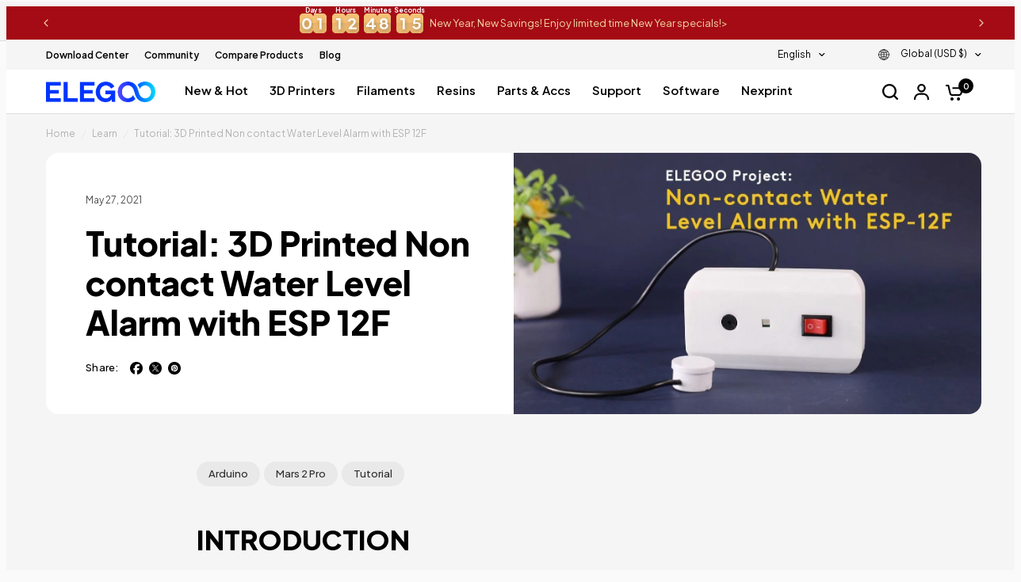

--- FILE ---
content_type: text/html; charset=utf-8
request_url: https://www.elegoo.com/blogs/learn/tutorial-3d-printed-non-contact-water-level-alarm-with-esp-12f
body_size: 67437
content:
<!doctype html><html
  class="no-js"
  lang="en"
  dir="ltr"
>
  <head>
    <meta charset="utf-8">
    <meta http-equiv="X-UA-Compatible" content="IE=edge,chrome=1">
    <meta name="viewport" content="width=device-width, initial-scale=1, maximum-scale=5, viewport-fit=cover">
    <meta name="theme-color" content="#f5f5f5">
    <link rel="manifest" href="//www.elegoo.com/cdn/shop/t/117/assets/manifest.json?v=117173278470831882001719376590">
    <link rel="canonical" href="https://www.elegoo.com/blogs/learn/tutorial-3d-printed-non-contact-water-level-alarm-with-esp-12f">
    <link
      rel="preconnect"
      href="https://cdn.shopify.com"
      crossorigin
    >
    <link rel="preload" as="style" href="//www.elegoo.com/cdn/shop/t/117/assets/app.css?v=55903205180568815551766737615">
<link rel="preload" as="style" href="//www.elegoo.com/cdn/shop/t/117/assets/footer.css?v=171188278852795647661751611892">
<link rel="preload" as="style" href="//www.elegoo.com/cdn/shop/t/117/assets/product-grid.css?v=92048877306726973341764755988">



<link rel="preload" as="script" href="//www.elegoo.com/cdn/shop/t/117/assets/header.js?v=68708155038635132441764757711">
<link rel="preload" as="script" href="//www.elegoo.com/cdn/shop/t/117/assets/vendor.min.js?v=76409603235693893991764755678">
<link rel="preload" as="script" href="//www.elegoo.com/cdn/shop/t/117/assets/app.js?v=104257620426689284471765859915">

<script>

window.lazySizesConfig = window.lazySizesConfig || {};
window.lazySizesConfig.expand = 250;
window.lazySizesConfig.loadMode = 1;
window.lazySizesConfig.loadHidden = false;
</script>

<script type="systemjs-importmap">
{
  "imports": {
    "dynamic-import.system": "//www.elegoo.com/cdn/shop/t/117/assets/dynamic-import.system.js?v=61256642281594558891764061781",
    "dyn-useForkRef": "//www.elegoo.com/cdn/shop/t/117/assets/dyn-useForkRef.js?v=65944827566982833551764061781",
    "dyn-DefaultPropsProvider": "//www.elegoo.com/cdn/shop/t/117/assets/dyn-DefaultPropsProvider.js?v=34559214464506323061764061781",
    "dyn-index": "//www.elegoo.com/cdn/shop/t/117/assets/dyn-index.js?v=47984783010348095081764061781",
    "dyn-goober.modern": "//www.elegoo.com/cdn/shop/t/117/assets/dyn-goober.modern.js?v=132894020945228064241764061781",
    "dyn-embla-carousel-react.esm": "//www.elegoo.com/cdn/shop/t/117/assets/dyn-embla-carousel-react.esm.js?v=33376683700384358251764061781",
    "dyn-embla": "//www.elegoo.com/cdn/shop/t/117/assets/dyn-embla.js?v=175535950827228696441764061781",
    "dyn-index2": "//www.elegoo.com/cdn/shop/t/117/assets/dyn-index2.js?v=149642636171227895651764061781",
    "dyn-jsx-runtime": "//www.elegoo.com/cdn/shop/t/117/assets/dyn-jsx-runtime.js?v=56590920225449574121764061781",
    "dyn-feature-products": "//www.elegoo.com/cdn/shop/t/117/assets/dyn-feature-products.js?v=163749630420040068171764061781",
    "dyn-setup-react": "//www.elegoo.com/cdn/shop/t/117/assets/dyn-setup-react.js?v=102536446925381376371764061781",
    "dyn-index3": "//www.elegoo.com/cdn/shop/t/117/assets/dyn-index3.js?v=147613256270998264991764061781",
    "dyn-social-media-reviews": "//www.elegoo.com/cdn/shop/t/117/assets/dyn-social-media-reviews.js?v=139074340172311113831764061781",
    "dyn-flip-clock": "//www.elegoo.com/cdn/shop/t/117/assets/dyn-flip-clock.js?v=145769277608032941231764061781",
    "dyn-parallax-banner": "//www.elegoo.com/cdn/shop/t/117/assets/dyn-parallax-banner.js?v=65900374251358145871764061781",
    "dyn-timeline": "//www.elegoo.com/cdn/shop/t/117/assets/dyn-timeline.js?v=3286351959492055331764061781",
    "dyn-scroll-hover": "//www.elegoo.com/cdn/shop/t/117/assets/dyn-scroll-hover.js?v=46469408647162279601764061781",
    "dyn-index4": "//www.elegoo.com/cdn/shop/t/117/assets/dyn-index4.js?v=51905573190089955051764061781",
    "dyn-scroll-follow-action": "//www.elegoo.com/cdn/shop/t/117/assets/dyn-scroll-follow-action.js?v=89835716402267621081764061781",
    "dyn-milestones": "//www.elegoo.com/cdn/shop/t/117/assets/dyn-milestones.js?v=179881916439730799401764061781",
    "dyn-retable": "//www.elegoo.com/cdn/shop/t/117/assets/dyn-retable.js?v=85306081390865812471764061781",
    "dyn-is-svg-element": "//www.elegoo.com/cdn/shop/t/117/assets/dyn-is-svg-element.js?v=128696675019110973201764061781",
    "dyn-pdpj2": "//www.elegoo.com/cdn/shop/t/117/assets/dyn-pdpj2.js?v=68279728591489494001764061781",
    "dyn-clipboard": "//www.elegoo.com/cdn/shop/t/117/assets/dyn-clipboard.js?v=116165111380800097161764061781",
    "dyn-index5": "//www.elegoo.com/cdn/shop/t/117/assets/dyn-index5.js?v=178929444362498418091764061781",
    "dyn-media-3d-carousel": "//www.elegoo.com/cdn/shop/t/117/assets/dyn-media-3d-carousel.js?v=23543998350314128061764061781",
    "dyn-user-story": "//www.elegoo.com/cdn/shop/t/117/assets/dyn-user-story.js?v=176079034627333448161764061781",
    "dyn-sns-masonry": "//www.elegoo.com/cdn/shop/t/117/assets/dyn-sns-masonry.js?v=125971892704572657151764061781",
    "dyn-hero-effects": "//www.elegoo.com/cdn/shop/t/117/assets/dyn-hero-effects.js?v=12218773153286096741760611538"
  }
}
</script>

<script type="text/javascript" id="systemjs">
/*! * SJS 6.15.1 */!function(){function e(e,t){return(t||"")+" (SystemJS https://github.com/systemjs/systemjs/blob/main/docs/errors.md#"+e+")"}function t(e,t){if(-1!==e.indexOf("\\")&&(e=e.replace(S,"/")),"/"===e[0]&&"/"===e[1])return t.slice(0,t.indexOf(":")+1)+e;if("."===e[0]&&("/"===e[1]||"."===e[1]&&("/"===e[2]||2===e.length&&(e+="/"))||1===e.length&&(e+="/"))||"/"===e[0]){var r,n=t.slice(0,t.indexOf(":")+1);if(r="/"===t[n.length+1]?"file:"!==n?(r=t.slice(n.length+2)).slice(r.indexOf("/")+1):t.slice(8):t.slice(n.length+("/"===t[n.length])),"/"===e[0])return t.slice(0,t.length-r.length-1)+e;for(var i=r.slice(0,r.lastIndexOf("/")+1)+e,o=[],s=-1,c=0;c<i.length;c++)-1!==s?"/"===i[c]&&(o.push(i.slice(s,c+1)),s=-1):"."===i[c]?"."!==i[c+1]||"/"!==i[c+2]&&c+2!==i.length?"/"===i[c+1]||c+1===i.length?c+=1:s=c:(o.pop(),c+=2):s=c;return-1!==s&&o.push(i.slice(s)),t.slice(0,t.length-r.length)+o.join("")}}function r(e,r){return t(e,r)||(-1!==e.indexOf(":")?e:t("./"+e,r))}function n(e,r,n,i,o){for(var s in e){var f=t(s,n)||s,a=e[s];if("string"==typeof a){var l=u(i,t(a,n)||a,o);l?r[f]=l:c("W1",s,a)}}}function i(e,t,i){var o;for(o in e.imports&&n(e.imports,i.imports,t,i,null),e.scopes||{}){var s=r(o,t);n(e.scopes[o],i.scopes[s]||(i.scopes[s]={}),t,i,s)}for(o in e.depcache||{})i.depcache[r(o,t)]=e.depcache[o];for(o in e.integrity||{})i.integrity[r(o,t)]=e.integrity[o]}function o(e,t){if(t[e])return e;var r=e.length;do{var n=e.slice(0,r+1);if(n in t)return n}while(-1!==(r=e.lastIndexOf("/",r-1)))}function s(e,t){var r=o(e,t);if(r){var n=t[r];if(null===n)return;if(!(e.length>r.length&&"/"!==n[n.length-1]))return n+e.slice(r.length);c("W2",r,n)}}function c(t,r,n){console.warn(e(t,[n,r].join(", ")))}function u(e,t,r){for(var n=e.scopes,i=r&&o(r,n);i;){var c=s(t,n[i]);if(c)return c;i=o(i.slice(0,i.lastIndexOf("/")),n)}return s(t,e.imports)||-1!==t.indexOf(":")&&t}function f(){this[b]={}}function a(t,r,n,i){var o=t[b][r];if(o)return o;var s=[],c=Object.create(null);j&&Object.defineProperty(c,j,{value:"Module"});var u=Promise.resolve().then((function(){return t.instantiate(r,n,i)})).then((function(n){if(!n)throw Error(e(2,r));var i=n[1]((function(e,t){o.h=!0;var r=!1;if("string"==typeof e)e in c&&c[e]===t||(c[e]=t,r=!0);else{for(var n in e)t=e[n],n in c&&c[n]===t||(c[n]=t,r=!0);e&&e.__esModule&&(c.__esModule=e.__esModule)}if(r)for(var i=0;i<s.length;i++){var u=s[i];u&&u(c)}return t}),2===n[1].length?{import:function(e,n){return t.import(e,r,n)},meta:t.createContext(r)}:void 0);return o.e=i.execute||function(){},[n[0],i.setters||[],n[2]||[]]}),(function(e){throw o.e=null,o.er=e,e})),f=u.then((function(e){return Promise.all(e[0].map((function(n,i){var o=e[1][i],s=e[2][i];return Promise.resolve(t.resolve(n,r)).then((function(e){var n=a(t,e,r,s);return Promise.resolve(n.I).then((function(){return o&&(n.i.push(o),!n.h&&n.I||o(n.n)),n}))}))}))).then((function(e){o.d=e}))}));return o=t[b][r]={id:r,i:s,n:c,m:i,I:u,L:f,h:!1,d:void 0,e:void 0,er:void 0,E:void 0,C:void 0,p:void 0}}function l(e,t,r,n){if(!n[t.id])return n[t.id]=!0,Promise.resolve(t.L).then((function(){return t.p&&null!==t.p.e||(t.p=r),Promise.all(t.d.map((function(t){return l(e,t,r,n)})))})).catch((function(e){if(t.er)throw e;throw t.e=null,e}))}function h(e,t){return t.C=l(e,t,t,{}).then((function(){return d(e,t,{})})).then((function(){return t.n}))}function d(e,t,r){function n(){try{var e=o.call(I);if(e)return e=e.then((function(){t.C=t.n,t.E=null}),(function(e){throw t.er=e,t.E=null,e})),t.E=e;t.C=t.n,t.L=t.I=void 0}catch(r){throw t.er=r,r}}if(!r[t.id]){if(r[t.id]=!0,!t.e){if(t.er)throw t.er;return t.E?t.E:void 0}var i,o=t.e;return t.e=null,t.d.forEach((function(n){try{var o=d(e,n,r);o&&(i=i||[]).push(o)}catch(s){throw t.er=s,s}})),i?Promise.all(i).then(n):n()}}function v(){[].forEach.call(document.querySelectorAll("script"),(function(t){if(!t.sp)if("systemjs-module"===t.type){if(t.sp=!0,!t.src)return;System.import("import:"===t.src.slice(0,7)?t.src.slice(7):r(t.src,p)).catch((function(e){if(e.message.indexOf("https://github.com/systemjs/systemjs/blob/main/docs/errors.md#3")>-1){var r=document.createEvent("Event");r.initEvent("error",!1,!1),t.dispatchEvent(r)}return Promise.reject(e)}))}else if("systemjs-importmap"===t.type){t.sp=!0;var n=t.src?(System.fetch||fetch)(t.src,{integrity:t.integrity,priority:t.fetchPriority,passThrough:!0}).then((function(e){if(!e.ok)throw Error(e.status);return e.text()})).catch((function(r){return r.message=e("W4",t.src)+"\n"+r.message,console.warn(r),"function"==typeof t.onerror&&t.onerror(),"{}"})):t.innerHTML;M=M.then((function(){return n})).then((function(r){!function(t,r,n){var o={};try{o=JSON.parse(r)}catch(s){console.warn(Error(e("W5")))}i(o,n,t)}(R,r,t.src||p)}))}}))}var p,m="undefined"!=typeof Symbol,g="undefined"!=typeof self,y="undefined"!=typeof document,E=g?self:global;if(y){var w=document.querySelector("base[href]");w&&(p=w.href)}if(!p&&"undefined"!=typeof location){var O=(p=location.href.split("#")[0].split("?")[0]).lastIndexOf("/");-1!==O&&(p=p.slice(0,O+1))}var x,S=/\\/g,j=m&&Symbol.toStringTag,b=m?Symbol():"@",P=f.prototype;P.import=function(e,t,r){var n=this;return t&&"object"==typeof t&&(r=t,t=void 0),Promise.resolve(n.prepareImport()).then((function(){return n.resolve(e,t,r)})).then((function(e){var t=a(n,e,void 0,r);return t.C||h(n,t)}))},P.createContext=function(e){var t=this;return{url:e,resolve:function(r,n){return Promise.resolve(t.resolve(r,n||e))}}},P.register=function(e,t,r){x=[e,t,r]},P.getRegister=function(){var e=x;return x=void 0,e};var I=Object.freeze(Object.create(null));E.System=new f;var L,C,M=Promise.resolve(),R={imports:{},scopes:{},depcache:{},integrity:{}},T=y;if(P.prepareImport=function(e){return(T||e)&&(v(),T=!1),M},P.getImportMap=function(){return JSON.parse(JSON.stringify(R))},y&&(v(),window.addEventListener("DOMContentLoaded",v)),P.addImportMap=function(e,t){i(e,t||p,R)},y){window.addEventListener("error",(function(e){J=e.filename,W=e.error}));var _=location.origin}P.createScript=function(e){var t=document.createElement("script");t.async=!0,e.indexOf(_+"/")&&(t.crossOrigin="anonymous");var r=R.integrity[e];return r&&(t.integrity=r),t.src=e,t};var J,W,q={},N=P.register;P.register=function(e,t){if(y&&"loading"===document.readyState&&"string"!=typeof e){var r=document.querySelectorAll("script[src]"),n=r[r.length-1];if(n){L=e;var i=this;C=setTimeout((function(){q[n.src]=[e,t],i.import(n.src)}))}}else L=void 0;return N.call(this,e,t)},P.instantiate=function(t,r){var n=q[t];if(n)return delete q[t],n;var i=this;return Promise.resolve(P.createScript(t)).then((function(n){return new Promise((function(o,s){n.addEventListener("error",(function(){s(Error(e(3,[t,r].join(", "))))})),n.addEventListener("load",(function(){if(document.head.removeChild(n),J===t)s(W);else{var e=i.getRegister(t);e&&e[0]===L&&clearTimeout(C),o(e)}})),document.head.appendChild(n)}))}))},P.shouldFetch=function(){return!1},"undefined"!=typeof fetch&&(P.fetch=fetch);var k=P.instantiate,A=/^(text|application)\/(x-)?javascript(;|$)/;P.instantiate=function(t,r,n){var i=this;return this.shouldFetch(t,r,n)?this.fetch(t,{credentials:"same-origin",integrity:R.integrity[t],meta:n}).then((function(n){if(!n.ok)throw Error(e(7,[n.status,n.statusText,t,r].join(", ")));var o=n.headers.get("content-type");if(!o||!A.test(o))throw Error(e(4,o));return n.text().then((function(e){return e.indexOf("//# sourceURL=")<0&&(e+="\n//# sourceURL="+t),(0,eval)(e),i.getRegister(t)}))})):k.apply(this,arguments)},P.resolve=function(r,n){return u(R,t(r,n=n||p)||r,n)||function(t,r){throw Error(e(8,[t,r].join(", ")))}(r,n)};var F=P.instantiate;P.instantiate=function(e,t,r){var n=R.depcache[e];if(n)for(var i=0;i<n.length;i++)a(this,this.resolve(n[i],e),e);return F.call(this,e,t,r)},g&&"function"==typeof importScripts&&(P.instantiate=function(e){var t=this;return Promise.resolve().then((function(){return importScripts(e),t.getRegister(e)}))})}();//# sourceMappingURL=s.min.js.map


;(function() {
  window._dynamics = [];
  window.importDynamic = function(name) { return new Promise((resolve) => window._dynamics.push([name, resolve])) };
  const createScript = System.constructor.prototype.createScript;
  System.constructor.prototype.createScript = function(url) {
    const imports = System.getImportMap().imports;
    const key = url.split('/').pop()?.replace(/\.js/, '');
    return createScript.call(this, imports[key] || url);
  };
})()
</script>

<script type="systemjs-module" src="//www.elegoo.com/cdn/shop/t/117/assets/dynamic-import.system.js?v=61256642281594558891764061781" async></script><link
        rel="icon"
        type="image/png"
        href="//www.elegoo.com/cdn/shop/files/bluefavicon-3.png?crop=center&height=32&v=1761654370&width=32"
      >

    <title>
      Tutorial: 3D Printed Non contact Water Level Alarm with ESP 12F
      
      
      
        &ndash; ELEGOO Official
    </title>

    
      <meta name="description" content="INTRODUCTION From flood control to garden care, water level monitoring systems can be of considerable use.🌊🤓 So as our latest #3DPrinting + ESP-12F project, we made this Non-contact Water Level Alarm that can monitor changes in water levels and give alarms without direct contact with the water. Check it now in the vide">
    
<link
        rel="preconnect"
        href="https://fonts.shopifycdn.com"
        crossorigin
      >

<meta property="og:site_name" content="ELEGOO Official">
<meta property="og:url" content="https://www.elegoo.com/blogs/learn/tutorial-3d-printed-non-contact-water-level-alarm-with-esp-12f">
<meta property="og:title" content="Tutorial: 3D Printed Non contact Water Level Alarm with ESP 12F">
<meta property="og:type" content="article">
<meta property="og:description" content="INTRODUCTION From flood control to garden care, water level monitoring systems can be of considerable use.🌊🤓 So as our latest #3DPrinting + ESP-12F project, we made this Non-contact Water Level Alarm that can monitor changes in water levels and give alarms without direct contact with the water. Check it now in the vide"><meta property="og:image" content="http://www.elegoo.com/cdn/shop/articles/tutorial-3d-printed-non-contact-water-level-alarm-with-esp-12f-102406_00ba17d5-057e-4d8e-92d7-5c025a49685a.jpg?v=1764320221">
  <meta property="og:image:secure_url" content="https://www.elegoo.com/cdn/shop/articles/tutorial-3d-printed-non-contact-water-level-alarm-with-esp-12f-102406_00ba17d5-057e-4d8e-92d7-5c025a49685a.jpg?v=1764320221">
  <meta property="og:image:width" content="1359">
  <meta property="og:image:height" content="760"><meta name="twitter:site" content="@Elegoo_Official"><meta name="twitter:card" content="summary_large_image">
<meta name="twitter:title" content="Tutorial: 3D Printed Non contact Water Level Alarm with ESP 12F">
<meta name="twitter:description" content="INTRODUCTION From flood control to garden care, water level monitoring systems can be of considerable use.🌊🤓 So as our latest #3DPrinting + ESP-12F project, we made this Non-contact Water Level Alarm that can monitor changes in water levels and give alarms without direct contact with the water. Check it now in the vide">


     <script type="text/javascript">
  var ScarabQueue = ScarabQueue || [];
  (function(id) {
    if (document.getElementById(id)) return;
    var js = document.createElement('script'); js.id = id;
    js.src = '//cdn.scarabresearch.com/js/1C7EBCFCEBC35252/scarab-v2.js';
    var fs = document.getElementsByTagName('script')[0];
    fs.parentNode.insertBefore(js, fs);
  })('scarab-js-api');
</script>

<script>
  window.emarsysDataLayer = {
    cart: {"note":null,"attributes":{},"original_total_price":0,"total_price":0,"total_discount":0,"total_weight":0.0,"item_count":0,"items":[],"requires_shipping":false,"currency":"USD","items_subtotal_price":0,"cart_level_discount_applications":[],"checkout_charge_amount":0},
    templateName: 'article',
    currency: 'USD',
    collectionName: '',
    itemId: '_',
    searchTerms: '',
    store: 'elegoo-shop',
  }
  
</script>


    <link href="//www.elegoo.com/cdn/shop/t/117/assets/app.css?v=55903205180568815551766737615" rel="stylesheet" type="text/css" media="all" />
    <link href="//www.elegoo.com/cdn/shop/t/117/assets/tailwind.css?v=162355882840584273191764759776" rel="stylesheet" type="text/css" media="all" />
    <link href="//www.elegoo.com/cdn/shop/t/117/assets/product-grid.css?v=92048877306726973341764755988" rel="stylesheet" type="text/css" media="all" />

    <link href="//www.elegoo.com/cdn/shop/t/117/assets/select-country-modal.css?v=142861331420535975191724055021" rel="stylesheet" type="text/css" media="all" />

    <style data-shopify>
  @font-face {
  font-family: Poppins;
  font-weight: 400;
  font-style: normal;
  font-display: swap;
  src: url("//www.elegoo.com/cdn/fonts/poppins/poppins_n4.0ba78fa5af9b0e1a374041b3ceaadf0a43b41362.woff2") format("woff2"),
       url("//www.elegoo.com/cdn/fonts/poppins/poppins_n4.214741a72ff2596839fc9760ee7a770386cf16ca.woff") format("woff");
}

@font-face {
  font-family: Poppins;
  font-weight: 500;
  font-style: normal;
  font-display: swap;
  src: url("//www.elegoo.com/cdn/fonts/poppins/poppins_n5.ad5b4b72b59a00358afc706450c864c3c8323842.woff2") format("woff2"),
       url("//www.elegoo.com/cdn/fonts/poppins/poppins_n5.33757fdf985af2d24b32fcd84c9a09224d4b2c39.woff") format("woff");
}

@font-face {
  font-family: Poppins;
  font-weight: 600;
  font-style: normal;
  font-display: swap;
  src: url("//www.elegoo.com/cdn/fonts/poppins/poppins_n6.aa29d4918bc243723d56b59572e18228ed0786f6.woff2") format("woff2"),
       url("//www.elegoo.com/cdn/fonts/poppins/poppins_n6.5f815d845fe073750885d5b7e619ee00e8111208.woff") format("woff");
}

@font-face {
  font-family: Poppins;
  font-weight: 400;
  font-style: italic;
  font-display: swap;
  src: url("//www.elegoo.com/cdn/fonts/poppins/poppins_i4.846ad1e22474f856bd6b81ba4585a60799a9f5d2.woff2") format("woff2"),
       url("//www.elegoo.com/cdn/fonts/poppins/poppins_i4.56b43284e8b52fc64c1fd271f289a39e8477e9ec.woff") format("woff");
}

@font-face {
  font-family: Poppins;
  font-weight: 600;
  font-style: italic;
  font-display: swap;
  src: url("//www.elegoo.com/cdn/fonts/poppins/poppins_i6.bb8044d6203f492888d626dafda3c2999253e8e9.woff2") format("woff2"),
       url("//www.elegoo.com/cdn/fonts/poppins/poppins_i6.e233dec1a61b1e7dead9f920159eda42280a02c3.woff") format("woff");
}


    @font-face {
  font-family: Poppins;
  font-weight: 600;
  font-style: normal;
  font-display: swap;
  src: url("//www.elegoo.com/cdn/fonts/poppins/poppins_n6.aa29d4918bc243723d56b59572e18228ed0786f6.woff2") format("woff2"),
       url("//www.elegoo.com/cdn/fonts/poppins/poppins_n6.5f815d845fe073750885d5b7e619ee00e8111208.woff") format("woff");
}

@font-face {
  font-family: Poppins;
  font-weight: 400;
  font-style: normal;
  font-display: swap;
  src: url("//www.elegoo.com/cdn/fonts/poppins/poppins_n4.0ba78fa5af9b0e1a374041b3ceaadf0a43b41362.woff2") format("woff2"),
       url("//www.elegoo.com/cdn/fonts/poppins/poppins_n4.214741a72ff2596839fc9760ee7a770386cf16ca.woff") format("woff");
}


    
    body,
    input,
    textarea,
    button,
    select {
      font-style: normal
       !important;
      font-weight: 400;
      font-family: "Plus Jakarta Sans",
      sans-serif
       !important;
      font-variant-ligatures: no-common-ligatures;
    }
  

  
    h1,
    h2,
    h3,
    h4,
    h5,
    h6,
    .h1,
    .h2,
    .h3,
    .h4,
    .h5,
    .h6,
    .logolink.text-logo,
    .heading-font,
    .h1-xlarge,
    .h1-large,
    blockquote p,
    blockquote span,
    .customer-addresses .my-address .address-index,
    .thb-product-detail .product-title h1>.animated-marker,
    h2>.animated-marker,
    h3>.animated-marker,
    h4>.animated-marker,
    h5>.animated-marker,
    h6 > .animated-marker {
      font-style: normal;
      font-weight: 800;
      font-family: "Plus Jakarta Sans",
      sans-serif
       !important;
      font-variant-ligatures: no-common-ligatures;
    }
  

  :root  {
    
      --header-font-style: normal;
      --header-font-weight: 800;
      --header-font-family: Plus Jakarta Sans;
    
    
      --body-font-style: normal;
      --body-font-weight: 400;
      --body-font-family: Plus Jakarta Sans;
    
    --font-body-scale: 1.0;
    --font-body-line-height-scale: 1.0;
    --font-body-letter-spacing: 0.0
    em;
    --font-announcement-scale: 1.0;
    --font-heading-scale: 1.0;
    --font-heading-line-height-scale: 1.0;
    --font-heading-letter-spacing: -0.02
    em;
    --font-navigation-scale: 1.0;
    --font-product-price-scale: 1.0;
    --font-product-title-scale: 1.0;
    --font-product-title-line-height-scale: 1.0;
    --button-letter-spacing: 0.0
    em;

    --block-border-radius: 16px;
    --button-border-radius: 40px;
    --input-border-radius: 8px;--bg-body: #f5f5f5;
      --bg-body-rgb: 245,245,245;
      --bg-body-darken: #ededed;
      --payment-terms-background-color: #f5f5f5;--color-body: #000000;
      --color-body-rgb: 0,0,0;--color-heading: #000000;
      --color-heading-rgb: 0,0,0;--color-accent: #000000;
      --color-accent-hover: #000000;
      --color-accent-rgb: 0,0,0;--color-border: #dedede;--color-form-border: #dedede;--color-overlay-rgb: 159,163,167;--color-drawer-bg: #ffffff;
      --color-drawer-bg-rgb: 255,255,255;--color-announcement-bar-text: #ffffff;--color-announcement-bar-bg: #a75bff;--color-secondary-menu-text: #000000;--color-secondary-menu-bg: #f5f5f5;--color-header-bg: #ffffff;
      --color-header-bg-rgb: 255,255,255;--color-header-text: #000000;
      --color-header-text-rgb: 0,0,0;--color-header-links: #000000;--color-header-links-hover: #0035ff;--color-header-icons: #000000;--color-header-border: #dedede;--solid-button-background: #0035ff;
      --solid-button-background-hover: #002edb;--solid-button-label: #ffffff;--white-button-label: #000000;--color-price: #000000;
      --color-price-rgb: 0,0,0;--color-price-discounted: #000000;--color-star: #0035ff;--color-inventory-instock: #0035ff;--color-inventory-lowstock: #E2E2E2;--section-spacing-mobile: 50px;--section-spacing-desktop: 80px;--color-product-card-bg: #ffffff;--color-article-card-bg: #ffffff;--color-badge-text: #ffffff;--color-badge-sold-out: #6d6b6b;--color-badge-sale: #c62a32;--badge-corner-radius: 14px;--color-footer-heading: #FFFFFF;
      --color-footer-heading-rgb: 255,255,255;--color-footer-text: #ffffff;
      --color-footer-text-rgb: 255,255,255;--color-footer-link: #ffffff;--color-footer-link-hover: #0035ff;--color-footer-border: #545454;
      --color-footer-border-rgb: 84,84,84;--color-footer-bg: #000000;}/** @author WANG J 2023-09-04 **/:root
    {
      --color-gray-text: #B2B2B2;
    }

    /** @author End WANG J 2023-09-04 **/
</style>

    
<script id="global-elegoo-variables">
  window.ELEGOO = {
    loadCss: (url, el) => {
      if (!document.querySelector(`link[href="${href}"]`)) {
        const link = document.createElement('link')
        link.rel = 'stylesheet'
        link.href = href
        if (el) {
          el.parentNode.insertBefore(link, el)
        } else {
          document.head.appendChild(link)
        }
      }
    },
    countryObjects: {
      "AU": {
        "title": "Australia",
        "link": "https://au.elegoo.com/?utm_source=officialpopup&utm_medium=referral&utm_id=austore",
        "money": "$ AUD"
      },
      "DE": {
        "title": "Deutschland",
        "link": "https://de.elegoo.com?utm_source=officialpopup&utm_medium=referral&utm_id=destorede",
        "money": "€ EUR"
      },
      "US": {
        "title": "United States",
        "link": "https://us.elegoo.com/?utm_source=officialpopup&utm_medium=referral&utm_id=usstore",
        "money": "$ USD"
      },
      "CA": {
        "title": "Canada",
        "link": "https://ca.elegoo.com/?utm_source=officialpopup&utm_medium=referral&utm_id=castore",
        "money": "$ CAD"
      },
      "FR": {
        "title": "France",
        "link": "https://fr.elegoo.com/?utm_source=officialpopup&utm_medium=referral&utm_id=frstore",
        "money": "€ EUR"
      },
      "JP": {
        "title": "日本",
        "link": "https://jp.elegoo.com/?utm_source=officialpopup&utm_medium=referral&utm_id=jpstore",
        "money": "￥ JPY"
      },
      "ES": {
        "title": "España",
        "link": "https://eu.elegoo.com/es?utm_source=officialpopup&utm_medium=referral&utm_id=eustorees",
        "money": "€ EUR"
      },
      "IT": {
        "title": "Italia",
        "link": "https://eu.elegoo.com/it?utm_source=officialpopup&utm_medium=referral&utm_id=eustoreit",
        "money": "€ EUR"
      },
      "EU": {
        "title": "European Union",
        "link": "https://eu.elegoo.com/?utm_source=officialpopup&utm_medium=referral&utm_id=eustore",
        "money": "€ EUR"
      },
      "GB": {
        "title": "United Kingdom",
        "link": "https://uk.elegoo.com/?utm_source=officialpopup&utm_medium=referral&utm_id=ukstore",
        "money": "£ GBP"
      },
      "Global": {
        "title": "Global",
        "link": "https://www.elegoo.com",
        "money": "$ USD"
      }
    },
    isEU: (code) => ['at', 'be', 'bg', 'ch', 'cy', 'cz', 'de', 'dk', 'ee', 'es', 'fi' ,'fr', 'gr', 'hr', 'hu', 'ie', 'it', 'lt', 'lu', 'lv', 'my', 'nl', 'no', 'pl', 'pt', 'ro', 'se', 'sl', 'sk'].includes(code.toLowerCase()),
    getCountryCode: (function() {
      const future = fetch('/browsing_context_suggestions.json')
        .then(e => e.json())
        .then(e => e?.detected_values?.country?.handle)
      return () => future
    })()
  }
</script>

    <!-- start -->
    <script>(function(w,d,t,r,u){var f,n,i;w[u]=w[u]||[],f=function(){var o={ti:"134001119"};o.q=w[u],w[u]=new UET(o),w[u].push("pageLoad")},n=d.createElement(t),n.src=r,n.async=1,n.onload=n.onreadystatechange=function(){var s=this.readyState;s&&s!=="loaded"&&s!=="complete"||(f(),n.onload=n.onreadystatechange=null)},i=d.getElementsByTagName(t)[0],i.parentNode.insertBefore(n,i)})(window,document,"script","//bat.bing.com/bat.js","uetq");</script>
    <!-- place in Online store -> [...] -> Edit code -> theme.liquid  -->
    <!-- Google tag (gtag.js) -->
    <script async src="https://www.googletagmanager.com/gtag/js?id=AW-627526394"></script>
    <script>
        window.dataLayer = window.dataLayer || [];
        function gtag() { dataLayer.push(arguments); }
        gtag('js', new Date());
    
        gtag('config', 'AW-627526394', { 'allow_enhanced_conversions': true });
        gtag('config', 'AW-365237614');
        gtag('config', 'AW-10865291379');
    
    </script>
    <script type="text/javascript" async="" src="https://sdks.automizely.com/conversions/v1/conversions.js?app_connection_id=a7f3055eb368462b9050bce9091533e2&amp;mapped_org_id=e1befaa80a4120b6ed9a1738a425c869_v1&amp;shop=elegoo-shop.myshopify.com"></script>
    <script>
        document.addEventListener('readystatechange', function (ev) {
            if (ev.target.readyState !== 'interactive') return;
    
            const HTML = {
                _txt: document.createElement('textarea'),
                decode: function (text) {
                    this._txt.innerHTML = text;
                    return this._txt.innerText.trim();
                }
            };
    
            // Dynamic Remarketing [ view_item, add_to_cart, begin_checkout ]
            const CURRENCY = 'USD'.trim() || Shopify.currency.active.trim();
            const Ads_Ids = dataLayer.filter(function (x) { return x.length < 2 ? false : x[0] === 'config' && x[1].startsWith('AW-'); }).map(function (x) { return x[1]; });
    
            const COUNTRY = 'US';
            const PRODUCT_ID_TYPE = 'custom';
    
            const PRODUCT_IDs = {
                default: 'shopify_' + COUNTRY + '__',
                sku: HTML.decode(''),
                product_id: ''.trim(),
                parent_id: ''.trim(),
    
                custom: '_',
            };
    
            // view product
            if (location.pathname.includes('/product') === true
                || location.pathname.includes('/collection') === true) {
                if (''.trim() !== '') {
                    setTimeout(function () {
                        gtag('event', 'view_item', {
                            send_to: Ads_Ids,
                            items: [
                                {
                                    id: PRODUCT_IDs[PRODUCT_ID_TYPE],
                                    google_business_vertical: 'retail',
                                }
                            ]
                        });
                    }, 3000);
                }
            }
    
            const cartItems_additional = [];
    
            // add to cart (product view)
            document.addEventListener('mouseup', function (e) {
                const Elem = e.target.closest('[name=add], #addtocart_button, .ProductForm__AddToCart');
                if (Elem === null) return;
    
                const item = {
                    id: PRODUCT_IDs[PRODUCT_ID_TYPE],
                    google_business_vertical: 'retail',
                };
    
                gtag('event', 'add_to_cart', {
                    send_to: Ads_Ids,
                    items: [
                        item
                    ]
                });
                cartItems_additional.push(item);
    
            }, { passive: true });
    
            // begin checkout
            function handle_begin_checkout(cartItems_additional = []) {
                const items = [
                    //
                ].map(function (x) {
                    return {
                        id: x[PRODUCT_ID_TYPE],
                        google_business_vertical: 'retail',
                    };
                }).concat(cartItems_additional);
                console.table(items);
    
                // prevent re-sending begin checkout for the same cart items
                const cartItems = JSON.stringify(items);
                if (cartItems === localStorage['ads.dynamic_remarketing.begin_checkout.items'])
                    throw new Error('the same begin_checkout already trigger once previously');
    
                gtag('event', 'begin_checkout', {
                    send_to: Ads_Ids,
                    items: items
                });
    
                // to avoid duplicate begin checkout when refreshing page
                localStorage['ads.dynamic_remarketing.begin_checkout.items'] = cartItems;
            }
            document.addEventListener('click', function (e) {
                const Elem = e.target.closest('[name=checkout] , .btn-checkout');
                if (Elem === null) return;
    
                handle_begin_checkout(cartItems_additional);
            });
            if (location.pathname.startsWith('/cart') === true) {
                handle_begin_checkout();
            }
    
            // begin_checkout (product view - direct purchase 1 item)
            document.addEventListener('click', function (e) {
                const Elem = e.target.closest('.shopify-payment-button__button');
                if (Elem === null) return;
    
                const item = {
                    id: productId,
                    google_business_vertical: 'retail',
                };
    
                // prevent re-sending begin checkout for the same cart items
                const cartItems = JSON.stringify([item]);
                if (cartItems === localStorage['ads.dynamic_remarketing.begin_checkout.items'])
                    throw new Error('the same begin_checkout already trigger once previously');
    
                gtag('event', 'begin_checkout', {
                    send_to: Ads_Ids,
                    items: [item]
                });
                // to avoid duplicate begin checkout when refreshing page
                localStorage['ads.dynamic_remarketing.begin_checkout.items'] = cartItems;
            });
        });
    </script>
    
      
      <script>
        window.addEventListener('load', function(event) {
            if (window.location.href == 'https://www.elegoo.com/pages/elegoo-phecda-laser-engraver-cutter') {
                gtag('event', 'conversion', {'send_to': 'AW-627526394/dLHfCOHu6pQYEPqVnasC'});
            }
        });
    </script>
     <script>
        window.addEventListener('load', function(event) {
            if (window.location.href == 'https://www.elegoo.com/pages/elegoo-phecda-laser-engraver-cutter') {
                document.querySelectorAll('#nerdy-form-16629 button[type=submit]').forEach(function(e) {
                    e.addEventListener('click', function() {
                        var email = document.querySelector('#nerdy-form-16629 #nf-text-150633').value;
                        if (email!='') {
                            gtag('event', 'conversion', {'send_to': 'AW-627526394/PZmxCM7D6pQYEPqVnasC'});
                        }
                    });
                });
            }
        });
    </script>
    <!-- Event snippet for homepagee_sub conversion page -->
    <script>
         window.addEventListener('load',function()
            {
            document.querySelectorAll('button[name="commit"]').forEach(function(e)
                 {
                     e.addEventListener('click',function()
                     {
                        var email= document.querySelector('input[id*="Email-160523950961cf1f34"]').value;
                        var mailformat = /^\w+([\.-]?\w+)@\w+([\.-]?\w+)(\.\w{2,3})+$/;
                        if(email!="" )
                      {
              gtag('set', 'user_data',{
            'email': email
        })         
     gtag('event', 'conversion', {'send_to': 'AW-627526394/fN-BCO-rr4sYEPqVnasC'});
                      }
                    })
                 })
            })
    </script>
    <script>
         window.addEventListener('load',function()
            {
            document.querySelectorAll('button[class="footer__newsletter-btn"]').forEach(function(e)
                 {
                     e.addEventListener('click',function()
                     {
                        var email= document.querySelector('input[id*="Email-160523950961cf1f34"]').value;
                        var mailformat = /^\w+([\.-]?\w+)@\w+([\.-]?\w+)(\.\w{2,3})+$/;
                        if(email!="" )
                      {
              gtag('set', 'user_data',{
            'email': email
        })         
     gtag('event', 'conversion', {'send_to': 'AW-627526394/fN-BCO-rr4sYEPqVnasC'});
                      }
                    })
                 })
            })
    </script>
    <!-- Event snippet for user_reg conversion page -->
    <script>
         window.addEventListener('load',function()
            {
            document.querySelectorAll('input[type="submit"]').forEach(function(e)
                 {
                     e.addEventListener('click',function()
                     {
                        var name= document.querySelector('input[id="FirstName"]').value;
                        var email= document.querySelector('input[type="email"]').value;
                        var mailformat = /^\w+([\.-]?\w+)@\w+([\.-]?\w+)(\.\w{2,3})+$/;
                        if(email!="" && email.match(mailformat) && name!="")
                      {
              gtag('set', 'user_data',{
            'email': email
        })         
      gtag('event', 'conversion', {'send_to': 'AW-627526394/l4TACK-3sYsYEPqVnasC'});
                      }
                    })
                 })
            })
    </script>
    <script>
    	window.addEventListener('load',function()
    	{
    		if(window.location.href.includes('/products/')) 
    		{
                document.querySelector('[name="add"]').addEventListener('click',function()
    	        {
    	            gtag('event', 'conversion', {
                      'send_to': 'AW-627526394/zuBpCI3Ir4AYEPqVnasC',
    'value': document.querySelector('[class="gf_product-price money gf_gs-text-paragraph-1"]').innerText.replace(/[^0-9.]/g, ''),
                      'currency': Shopify.currency.active
                    });
    	        })
    		}
    	})
    </script>



    <script>
    window.addEventListener('load',function()
    {
    	document.querySelectorAll('[class*="quick-product__btn"]').forEach(function(e)
    	{
    	    e.addEventListener('click',function()
    	    {
    	        gtag('event', 'conversion', 
    	        {'send_to': 'AW-10865291379/znwNCLr59swDEPPg_Lwo'});
    	    })
    	})
    })
    </script>
    <script>
    window.addEventListener('load',function()
    {
    	document.querySelectorAll('[name="add"]').forEach(function(e)
    	{
    	    e.addEventListener('click',function()
    	    {
    	        gtag('event', 'conversion', 
    	        {'send_to': 'AW-10865291379/znwNCLr59swDEPPg_Lwo'});
    	    })
    	})
    })
    </script>
    <script>
      gtag('event', 'conversion', {'send_to': 'AW-10865291379/rEqWCL359swDEPPg_Lwo'});
    </script>
    
      <script>
    window.addEventListener('load', function(event){
       if(window.location.href.includes("/collection")){
          gtag('event', 'conversion', {'send_to': 'AW-10865291379/SjziCJ-azdIDEPPg_Lwo'});
       }
    });
    </script>
    <script>
    window.addEventListener('load', function(event){
        if(window.location.href.includes("/account/register")){
          gtag('event', 'conversion', {'send_to': 'AW-10865291379/RkZ4CNHllNIDEPPg_Lwo'});
        }
    });
    </script>
    <script>
    window.addEventListener('load', function(event){
        if (document.querySelectorAll("form[id*='newsletter'] .note.note--success")){
           gtag('event', 'conversion', {'send_to': 'AW-10865291379/wkWRCPXFzNIDEPPg_Lwo'});
        }
    });
    </script>
    <!-- end -->
    <script>




      window.revyBundleDataLayer = window.revyBundleDataLayer || []
      window
        .revyBundleDataLayer
        .push({
          onLoad: function() {
            console.log("Bundle onLoad", document.querySelectorAll('.revy-bundle-wrapper-inner'))
            setTimeout(() => {
              document.querySelectorAll('.revy-bundle-wrapper-inner').forEach(function(e) {
                if( e.querySelector('.original-price span')){
                  let original = e.querySelector('.original-price span').innerText
                  let current = e.querySelector('.current-price span').innerText
                  let money = original.charAt(0)
                  e.querySelector('.original-price span').innerText = money + (parseFloat(original.replace(money, '').replace(',','')) + parseFloat(current.replace(money, '').replace(',','')))
                  e.querySelector('.original-price').classList.remove('hide')
                }
              })

            }, 200)
          }
        })
        window
        .revyBundleDataLayer
        .push({
          onReady: function() {
            console.log("Bundle onReady")

          }
        })
      window
      .theme = window.theme || {};
    theme = {
      settings: {
        money_with_currency_format:"${{amount}}",
        cart_drawer:true},
      routes: {
        root_url: '/',
        cart_url: '/cart',
        cart_add_url: '/cart/add',
        search_url: '/search',
        cart_change_url: '/cart/change',
        cart_update_url: '/cart/update',
        predictive_search_url: '/search/suggest'
      },
      variantStrings: {
        addToCart: `Add to Cart`,
        soldOut: `Sold out`,
        unavailable: `Unavailable`
      },
      strings: {
        requiresTerms: `You must agree with the terms and conditions of sales to check out`
      }
    };


    </script>
    <script>window.performance && window.performance.mark && window.performance.mark('shopify.content_for_header.start');</script><meta name="google-site-verification" content="dG5kY1pCQ-MGeJCh6ftvQeZWoD87ZDijvTZtLREOSQA">
<meta name="facebook-domain-verification" content="kyb4aawgxj9qzth988frbc1d0qksta">
<meta id="shopify-digital-wallet" name="shopify-digital-wallet" content="/29690265648/digital_wallets/dialog">
<meta name="shopify-checkout-api-token" content="467ebed5b1ea58d67c9903bf57d8a2a7">
<meta id="in-context-paypal-metadata" data-shop-id="29690265648" data-venmo-supported="false" data-environment="production" data-locale="en_US" data-paypal-v4="true" data-currency="USD">
<link rel="alternate" type="application/atom+xml" title="Feed" href="/blogs/learn.atom" />
<link rel="alternate" hreflang="x-default" href="https://www.elegoo.com/blogs/learn/tutorial-3d-printed-non-contact-water-level-alarm-with-esp-12f">
<link rel="alternate" hreflang="en-GB" href="https://www.elegoo.com/en-gb/blogs/learn/tutorial-3d-printed-non-contact-water-level-alarm-with-esp-12f">
<link rel="alternate" hreflang="en-GG" href="https://www.elegoo.com/en-gb/blogs/learn/tutorial-3d-printed-non-contact-water-level-alarm-with-esp-12f">
<link rel="alternate" hreflang="en-JE" href="https://www.elegoo.com/en-gb/blogs/learn/tutorial-3d-printed-non-contact-water-level-alarm-with-esp-12f">
<link rel="alternate" hreflang="en-US" href="https://www.elegoo.com/blogs/learn/tutorial-3d-printed-non-contact-water-level-alarm-with-esp-12f">
<script async="async" src="/checkouts/internal/preloads.js?locale=en-US"></script>
<script id="shopify-features" type="application/json">{"accessToken":"467ebed5b1ea58d67c9903bf57d8a2a7","betas":["rich-media-storefront-analytics"],"domain":"www.elegoo.com","predictiveSearch":true,"shopId":29690265648,"locale":"en"}</script>
<script>var Shopify = Shopify || {};
Shopify.shop = "elegoo-shop.myshopify.com";
Shopify.locale = "en";
Shopify.currency = {"active":"USD","rate":"1.0"};
Shopify.country = "US";
Shopify.theme = {"name":"[2.6.2] Elegoo Shop + Revised Mega Menu and Button","id":127886557232,"schema_name":"ELEGOO","schema_version":"2.2.0","theme_store_id":null,"role":"main"};
Shopify.theme.handle = "null";
Shopify.theme.style = {"id":null,"handle":null};
Shopify.cdnHost = "www.elegoo.com/cdn";
Shopify.routes = Shopify.routes || {};
Shopify.routes.root = "/";</script>
<script type="module">!function(o){(o.Shopify=o.Shopify||{}).modules=!0}(window);</script>
<script>!function(o){function n(){var o=[];function n(){o.push(Array.prototype.slice.apply(arguments))}return n.q=o,n}var t=o.Shopify=o.Shopify||{};t.loadFeatures=n(),t.autoloadFeatures=n()}(window);</script>
<script id="shop-js-analytics" type="application/json">{"pageType":"article"}</script>
<script defer="defer" async type="module" src="//www.elegoo.com/cdn/shopifycloud/shop-js/modules/v2/client.init-shop-cart-sync_DtuiiIyl.en.esm.js"></script>
<script defer="defer" async type="module" src="//www.elegoo.com/cdn/shopifycloud/shop-js/modules/v2/chunk.common_CUHEfi5Q.esm.js"></script>
<script type="module">
  await import("//www.elegoo.com/cdn/shopifycloud/shop-js/modules/v2/client.init-shop-cart-sync_DtuiiIyl.en.esm.js");
await import("//www.elegoo.com/cdn/shopifycloud/shop-js/modules/v2/chunk.common_CUHEfi5Q.esm.js");

  window.Shopify.SignInWithShop?.initShopCartSync?.({"fedCMEnabled":true,"windoidEnabled":true});

</script>
<script>(function() {
  var isLoaded = false;
  function asyncLoad() {
    if (isLoaded) return;
    isLoaded = true;
    var urls = ["https:\/\/dr4qe3ddw9y32.cloudfront.net\/awin-shopify-integration-code.js?aid=61127\u0026v=shopifyApp_5.2.3\u0026ts=1762482613732\u0026shop=elegoo-shop.myshopify.com"];
    for (var i = 0; i < urls.length; i++) {
      var s = document.createElement('script');
      s.type = 'text/javascript';
      s.async = true;
      s.src = urls[i];
      var x = document.getElementsByTagName('script')[0];
      x.parentNode.insertBefore(s, x);
    }
  };
  if(window.attachEvent) {
    window.attachEvent('onload', asyncLoad);
  } else {
    window.addEventListener('load', asyncLoad, false);
  }
})();</script>
<script id="__st">var __st={"a":29690265648,"offset":-28800,"reqid":"855aba38-9f9b-4783-9b00-dd3db893f62b-1767499896","pageurl":"www.elegoo.com\/blogs\/learn\/tutorial-3d-printed-non-contact-water-level-alarm-with-esp-12f","s":"articles-570146816048","u":"f05eebaff137","p":"article","rtyp":"article","rid":570146816048};</script>
<script>window.ShopifyPaypalV4VisibilityTracking = true;</script>
<script id="captcha-bootstrap">!function(){'use strict';const t='contact',e='account',n='new_comment',o=[[t,t],['blogs',n],['comments',n],[t,'customer']],c=[[e,'customer_login'],[e,'guest_login'],[e,'recover_customer_password'],[e,'create_customer']],r=t=>t.map((([t,e])=>`form[action*='/${t}']:not([data-nocaptcha='true']) input[name='form_type'][value='${e}']`)).join(','),a=t=>()=>t?[...document.querySelectorAll(t)].map((t=>t.form)):[];function s(){const t=[...o],e=r(t);return a(e)}const i='password',u='form_key',d=['recaptcha-v3-token','g-recaptcha-response','h-captcha-response',i],f=()=>{try{return window.sessionStorage}catch{return}},m='__shopify_v',_=t=>t.elements[u];function p(t,e,n=!1){try{const o=window.sessionStorage,c=JSON.parse(o.getItem(e)),{data:r}=function(t){const{data:e,action:n}=t;return t[m]||n?{data:e,action:n}:{data:t,action:n}}(c);for(const[e,n]of Object.entries(r))t.elements[e]&&(t.elements[e].value=n);n&&o.removeItem(e)}catch(o){console.error('form repopulation failed',{error:o})}}const l='form_type',E='cptcha';function T(t){t.dataset[E]=!0}const w=window,h=w.document,L='Shopify',v='ce_forms',y='captcha';let A=!1;((t,e)=>{const n=(g='f06e6c50-85a8-45c8-87d0-21a2b65856fe',I='https://cdn.shopify.com/shopifycloud/storefront-forms-hcaptcha/ce_storefront_forms_captcha_hcaptcha.v1.5.2.iife.js',D={infoText:'Protected by hCaptcha',privacyText:'Privacy',termsText:'Terms'},(t,e,n)=>{const o=w[L][v],c=o.bindForm;if(c)return c(t,g,e,D).then(n);var r;o.q.push([[t,g,e,D],n]),r=I,A||(h.body.append(Object.assign(h.createElement('script'),{id:'captcha-provider',async:!0,src:r})),A=!0)});var g,I,D;w[L]=w[L]||{},w[L][v]=w[L][v]||{},w[L][v].q=[],w[L][y]=w[L][y]||{},w[L][y].protect=function(t,e){n(t,void 0,e),T(t)},Object.freeze(w[L][y]),function(t,e,n,w,h,L){const[v,y,A,g]=function(t,e,n){const i=e?o:[],u=t?c:[],d=[...i,...u],f=r(d),m=r(i),_=r(d.filter((([t,e])=>n.includes(e))));return[a(f),a(m),a(_),s()]}(w,h,L),I=t=>{const e=t.target;return e instanceof HTMLFormElement?e:e&&e.form},D=t=>v().includes(t);t.addEventListener('submit',(t=>{const e=I(t);if(!e)return;const n=D(e)&&!e.dataset.hcaptchaBound&&!e.dataset.recaptchaBound,o=_(e),c=g().includes(e)&&(!o||!o.value);(n||c)&&t.preventDefault(),c&&!n&&(function(t){try{if(!f())return;!function(t){const e=f();if(!e)return;const n=_(t);if(!n)return;const o=n.value;o&&e.removeItem(o)}(t);const e=Array.from(Array(32),(()=>Math.random().toString(36)[2])).join('');!function(t,e){_(t)||t.append(Object.assign(document.createElement('input'),{type:'hidden',name:u})),t.elements[u].value=e}(t,e),function(t,e){const n=f();if(!n)return;const o=[...t.querySelectorAll(`input[type='${i}']`)].map((({name:t})=>t)),c=[...d,...o],r={};for(const[a,s]of new FormData(t).entries())c.includes(a)||(r[a]=s);n.setItem(e,JSON.stringify({[m]:1,action:t.action,data:r}))}(t,e)}catch(e){console.error('failed to persist form',e)}}(e),e.submit())}));const S=(t,e)=>{t&&!t.dataset[E]&&(n(t,e.some((e=>e===t))),T(t))};for(const o of['focusin','change'])t.addEventListener(o,(t=>{const e=I(t);D(e)&&S(e,y())}));const B=e.get('form_key'),M=e.get(l),P=B&&M;t.addEventListener('DOMContentLoaded',(()=>{const t=y();if(P)for(const e of t)e.elements[l].value===M&&p(e,B);[...new Set([...A(),...v().filter((t=>'true'===t.dataset.shopifyCaptcha))])].forEach((e=>S(e,t)))}))}(h,new URLSearchParams(w.location.search),n,t,e,['guest_login'])})(!0,!0)}();</script>
<script integrity="sha256-4kQ18oKyAcykRKYeNunJcIwy7WH5gtpwJnB7kiuLZ1E=" data-source-attribution="shopify.loadfeatures" defer="defer" src="//www.elegoo.com/cdn/shopifycloud/storefront/assets/storefront/load_feature-a0a9edcb.js" crossorigin="anonymous"></script>
<script data-source-attribution="shopify.dynamic_checkout.dynamic.init">var Shopify=Shopify||{};Shopify.PaymentButton=Shopify.PaymentButton||{isStorefrontPortableWallets:!0,init:function(){window.Shopify.PaymentButton.init=function(){};var t=document.createElement("script");t.src="https://www.elegoo.com/cdn/shopifycloud/portable-wallets/latest/portable-wallets.en.js",t.type="module",document.head.appendChild(t)}};
</script>
<script data-source-attribution="shopify.dynamic_checkout.buyer_consent">
  function portableWalletsHideBuyerConsent(e){var t=document.getElementById("shopify-buyer-consent"),n=document.getElementById("shopify-subscription-policy-button");t&&n&&(t.classList.add("hidden"),t.setAttribute("aria-hidden","true"),n.removeEventListener("click",e))}function portableWalletsShowBuyerConsent(e){var t=document.getElementById("shopify-buyer-consent"),n=document.getElementById("shopify-subscription-policy-button");t&&n&&(t.classList.remove("hidden"),t.removeAttribute("aria-hidden"),n.addEventListener("click",e))}window.Shopify?.PaymentButton&&(window.Shopify.PaymentButton.hideBuyerConsent=portableWalletsHideBuyerConsent,window.Shopify.PaymentButton.showBuyerConsent=portableWalletsShowBuyerConsent);
</script>
<script data-source-attribution="shopify.dynamic_checkout.cart.bootstrap">document.addEventListener("DOMContentLoaded",(function(){function t(){return document.querySelector("shopify-accelerated-checkout-cart, shopify-accelerated-checkout")}if(t())Shopify.PaymentButton.init();else{new MutationObserver((function(e,n){t()&&(Shopify.PaymentButton.init(),n.disconnect())})).observe(document.body,{childList:!0,subtree:!0})}}));
</script>
<link id="shopify-accelerated-checkout-styles" rel="stylesheet" media="screen" href="https://www.elegoo.com/cdn/shopifycloud/portable-wallets/latest/accelerated-checkout-backwards-compat.css" crossorigin="anonymous">
<style id="shopify-accelerated-checkout-cart">
        #shopify-buyer-consent {
  margin-top: 1em;
  display: inline-block;
  width: 100%;
}

#shopify-buyer-consent.hidden {
  display: none;
}

#shopify-subscription-policy-button {
  background: none;
  border: none;
  padding: 0;
  text-decoration: underline;
  font-size: inherit;
  cursor: pointer;
}

#shopify-subscription-policy-button::before {
  box-shadow: none;
}

      </style>

<script>window.performance && window.performance.mark && window.performance.mark('shopify.content_for_header.end');</script>
    <!-- Header hook for plugins -->

    <style data-shopify>

/* cyrillic-ext */
@font-face {
  font-family: 'Plus Jakarta Sans';
  font-style: italic;
  font-weight: 200 800;
  font-display: swap;
  src: url(//www.elegoo.com/cdn/shop/files/PlusJakartaSans-italic-cyrillic-ext.woff2?v=8777386651770692357) format('woff2');
  unicode-range: U+0460-052F, U+1C80-1C8A, U+20B4, U+2DE0-2DFF, U+A640-A69F, U+FE2E-FE2F;
}
/* vietnamese */
@font-face {
  font-family: 'Plus Jakarta Sans';
  font-style: italic;
  font-weight: 200 800;
  font-display: swap;
  src: url(//www.elegoo.com/cdn/shop/files/PlusJakartaSans-italic-vietnamese.woff2?v=1877474784727739052) format('woff2');
  unicode-range: U+0102-0103, U+0110-0111, U+0128-0129, U+0168-0169, U+01A0-01A1, U+01AF-01B0, U+0300-0301, U+0303-0304, U+0308-0309, U+0323, U+0329, U+1EA0-1EF9, U+20AB;
}
/* latin-ext */
@font-face {
  font-family: 'Plus Jakarta Sans';
  font-style: italic;
  font-weight: 200 800;
  font-display: swap;
  src: url(//www.elegoo.com/cdn/shop/files/PlusJakartaSans-italic-latin-ext.woff2?v=11180067215306631781) format('woff2');
  unicode-range: U+0100-02BA, U+02BD-02C5, U+02C7-02CC, U+02CE-02D7, U+02DD-02FF, U+0304, U+0308, U+0329, U+1D00-1DBF, U+1E00-1E9F, U+1EF2-1EFF, U+2020, U+20A0-20AB, U+20AD-20C0, U+2113, U+2C60-2C7F, U+A720-A7FF;
}
/* latin */
@font-face {
  font-family: 'Plus Jakarta Sans';
  font-style: italic;
  font-weight: 200 800;
  font-display: swap;
  src: url(//www.elegoo.com/cdn/shop/files/PlusJakartaSans-italic.woff2?v=18313621950464129550) format('woff2');
  unicode-range: U+0000-00FF, U+0131, U+0152-0153, U+02BB-02BC, U+02C6, U+02DA, U+02DC, U+0304, U+0308, U+0329, U+2000-206F, U+20AC, U+2122, U+2191, U+2193, U+2212, U+2215, U+FEFF, U+FFFD;
}
/* cyrillic-ext */
@font-face {
  font-family: 'Plus Jakarta Sans';
  font-style: normal;
  font-weight: 200 800;
  font-display: swap;
  src: url(//www.elegoo.com/cdn/shop/files/PlusJakartaSans-normal-cyrillic-ext.woff2?v=1936063187465707467) format('woff2');
  unicode-range: U+0460-052F, U+1C80-1C8A, U+20B4, U+2DE0-2DFF, U+A640-A69F, U+FE2E-FE2F;
}
/* vietnamese */
@font-face {
  font-family: 'Plus Jakarta Sans';
  font-style: normal;
  font-weight: 200 800;
  font-display: swap;
  src: url(//www.elegoo.com/cdn/shop/files/PlusJakartaSans-normal-vietnamese.woff2?v=3491496527001035359) format('woff2');
  unicode-range: U+0102-0103, U+0110-0111, U+0128-0129, U+0168-0169, U+01A0-01A1, U+01AF-01B0, U+0300-0301, U+0303-0304, U+0308-0309, U+0323, U+0329, U+1EA0-1EF9, U+20AB;
}
/* latin-ext */
@font-face {
  font-family: 'Plus Jakarta Sans';
  font-style: normal;
  font-weight: 200 800;
  font-display: swap;
  src: url(//www.elegoo.com/cdn/shop/files/PlusJakartaSans-normal-latin-ext.woff2?v=6982978209171323867) format('woff2');
  unicode-range: U+0100-02BA, U+02BD-02C5, U+02C7-02CC, U+02CE-02D7, U+02DD-02FF, U+0304, U+0308, U+0329, U+1D00-1DBF, U+1E00-1E9F, U+1EF2-1EFF, U+2020, U+20A0-20AB, U+20AD-20C0, U+2113, U+2C60-2C7F, U+A720-A7FF;
}
/* latin */
@font-face {
  font-family: 'Plus Jakarta Sans';
  font-style: normal;
  font-weight: 200 800;
  font-display: swap;
  src: url(//www.elegoo.com/cdn/shop/files/PlusJakartaSans-normal.woff2?v=15218354954259098842) format('woff2');
  unicode-range: U+0000-00FF, U+0131, U+0152-0153, U+02BB-02BC, U+02C6, U+02DA, U+02DC, U+0304, U+0308, U+0329, U+2000-206F, U+20AC, U+2122, U+2191, U+2193, U+2212, U+2215, U+FEFF, U+FFFD;
}

</style>
    <script>
      document.documentElement.className = document.documentElement.className.replace('no-js', 'js');
    </script>
  



    

    

    
  


    <style>
      .gryffeditor .btn, .gryffeditor .btn:hover {
         background-image: unset !important;
      }
      
      .out-of-stock { display: none !important }
    </style>
    
    

    
    <script src="//www.elegoo.com/cdn/shop/t/117/assets/customer-setReturnTo-param.js?v=121902050044910616661717028796" defer="defer"></script>
<script src="//www.elegoo.com/cdn/shop/t/117/assets/customer-global-logout.js?v=56940849513787363161723708148" defer="defer"></script>
<script src="//www.elegoo.com/cdn/shop/t/117/assets/customer-global-update-redirect.js?v=169172977549491933691717028796" defer="defer"></script> 
  

<!-- BEGIN app block: shopify://apps/consentmo-gdpr/blocks/gdpr_cookie_consent/4fbe573f-a377-4fea-9801-3ee0858cae41 -->


<!-- END app block --><!-- BEGIN app block: shopify://apps/klaviyo-email-marketing-sms/blocks/klaviyo-onsite-embed/2632fe16-c075-4321-a88b-50b567f42507 -->












  <script async src="https://static.klaviyo.com/onsite/js/YcVxzc/klaviyo.js?company_id=YcVxzc"></script>
  <script>!function(){if(!window.klaviyo){window._klOnsite=window._klOnsite||[];try{window.klaviyo=new Proxy({},{get:function(n,i){return"push"===i?function(){var n;(n=window._klOnsite).push.apply(n,arguments)}:function(){for(var n=arguments.length,o=new Array(n),w=0;w<n;w++)o[w]=arguments[w];var t="function"==typeof o[o.length-1]?o.pop():void 0,e=new Promise((function(n){window._klOnsite.push([i].concat(o,[function(i){t&&t(i),n(i)}]))}));return e}}})}catch(n){window.klaviyo=window.klaviyo||[],window.klaviyo.push=function(){var n;(n=window._klOnsite).push.apply(n,arguments)}}}}();</script>

  




  <script>
    window.klaviyoReviewsProductDesignMode = false
  </script>







<!-- END app block --><script src="https://cdn.shopify.com/extensions/019b738b-a3fc-7916-a415-bbc41fb59b79/consentmo-gdpr-546/assets/consentmo_cookie_consent.js" type="text/javascript" defer="defer"></script>
<link href="https://monorail-edge.shopifysvc.com" rel="dns-prefetch">
<script>(function(){if ("sendBeacon" in navigator && "performance" in window) {try {var session_token_from_headers = performance.getEntriesByType('navigation')[0].serverTiming.find(x => x.name == '_s').description;} catch {var session_token_from_headers = undefined;}var session_cookie_matches = document.cookie.match(/_shopify_s=([^;]*)/);var session_token_from_cookie = session_cookie_matches && session_cookie_matches.length === 2 ? session_cookie_matches[1] : "";var session_token = session_token_from_headers || session_token_from_cookie || "";function handle_abandonment_event(e) {var entries = performance.getEntries().filter(function(entry) {return /monorail-edge.shopifysvc.com/.test(entry.name);});if (!window.abandonment_tracked && entries.length === 0) {window.abandonment_tracked = true;var currentMs = Date.now();var navigation_start = performance.timing.navigationStart;var payload = {shop_id: 29690265648,url: window.location.href,navigation_start,duration: currentMs - navigation_start,session_token,page_type: "article"};window.navigator.sendBeacon("https://monorail-edge.shopifysvc.com/v1/produce", JSON.stringify({schema_id: "online_store_buyer_site_abandonment/1.1",payload: payload,metadata: {event_created_at_ms: currentMs,event_sent_at_ms: currentMs}}));}}window.addEventListener('pagehide', handle_abandonment_event);}}());</script>
<script id="web-pixels-manager-setup">(function e(e,d,r,n,o){if(void 0===o&&(o={}),!Boolean(null===(a=null===(i=window.Shopify)||void 0===i?void 0:i.analytics)||void 0===a?void 0:a.replayQueue)){var i,a;window.Shopify=window.Shopify||{};var t=window.Shopify;t.analytics=t.analytics||{};var s=t.analytics;s.replayQueue=[],s.publish=function(e,d,r){return s.replayQueue.push([e,d,r]),!0};try{self.performance.mark("wpm:start")}catch(e){}var l=function(){var e={modern:/Edge?\/(1{2}[4-9]|1[2-9]\d|[2-9]\d{2}|\d{4,})\.\d+(\.\d+|)|Firefox\/(1{2}[4-9]|1[2-9]\d|[2-9]\d{2}|\d{4,})\.\d+(\.\d+|)|Chrom(ium|e)\/(9{2}|\d{3,})\.\d+(\.\d+|)|(Maci|X1{2}).+ Version\/(15\.\d+|(1[6-9]|[2-9]\d|\d{3,})\.\d+)([,.]\d+|)( \(\w+\)|)( Mobile\/\w+|) Safari\/|Chrome.+OPR\/(9{2}|\d{3,})\.\d+\.\d+|(CPU[ +]OS|iPhone[ +]OS|CPU[ +]iPhone|CPU IPhone OS|CPU iPad OS)[ +]+(15[._]\d+|(1[6-9]|[2-9]\d|\d{3,})[._]\d+)([._]\d+|)|Android:?[ /-](13[3-9]|1[4-9]\d|[2-9]\d{2}|\d{4,})(\.\d+|)(\.\d+|)|Android.+Firefox\/(13[5-9]|1[4-9]\d|[2-9]\d{2}|\d{4,})\.\d+(\.\d+|)|Android.+Chrom(ium|e)\/(13[3-9]|1[4-9]\d|[2-9]\d{2}|\d{4,})\.\d+(\.\d+|)|SamsungBrowser\/([2-9]\d|\d{3,})\.\d+/,legacy:/Edge?\/(1[6-9]|[2-9]\d|\d{3,})\.\d+(\.\d+|)|Firefox\/(5[4-9]|[6-9]\d|\d{3,})\.\d+(\.\d+|)|Chrom(ium|e)\/(5[1-9]|[6-9]\d|\d{3,})\.\d+(\.\d+|)([\d.]+$|.*Safari\/(?![\d.]+ Edge\/[\d.]+$))|(Maci|X1{2}).+ Version\/(10\.\d+|(1[1-9]|[2-9]\d|\d{3,})\.\d+)([,.]\d+|)( \(\w+\)|)( Mobile\/\w+|) Safari\/|Chrome.+OPR\/(3[89]|[4-9]\d|\d{3,})\.\d+\.\d+|(CPU[ +]OS|iPhone[ +]OS|CPU[ +]iPhone|CPU IPhone OS|CPU iPad OS)[ +]+(10[._]\d+|(1[1-9]|[2-9]\d|\d{3,})[._]\d+)([._]\d+|)|Android:?[ /-](13[3-9]|1[4-9]\d|[2-9]\d{2}|\d{4,})(\.\d+|)(\.\d+|)|Mobile Safari.+OPR\/([89]\d|\d{3,})\.\d+\.\d+|Android.+Firefox\/(13[5-9]|1[4-9]\d|[2-9]\d{2}|\d{4,})\.\d+(\.\d+|)|Android.+Chrom(ium|e)\/(13[3-9]|1[4-9]\d|[2-9]\d{2}|\d{4,})\.\d+(\.\d+|)|Android.+(UC? ?Browser|UCWEB|U3)[ /]?(15\.([5-9]|\d{2,})|(1[6-9]|[2-9]\d|\d{3,})\.\d+)\.\d+|SamsungBrowser\/(5\.\d+|([6-9]|\d{2,})\.\d+)|Android.+MQ{2}Browser\/(14(\.(9|\d{2,})|)|(1[5-9]|[2-9]\d|\d{3,})(\.\d+|))(\.\d+|)|K[Aa][Ii]OS\/(3\.\d+|([4-9]|\d{2,})\.\d+)(\.\d+|)/},d=e.modern,r=e.legacy,n=navigator.userAgent;return n.match(d)?"modern":n.match(r)?"legacy":"unknown"}(),u="modern"===l?"modern":"legacy",c=(null!=n?n:{modern:"",legacy:""})[u],f=function(e){return[e.baseUrl,"/wpm","/b",e.hashVersion,"modern"===e.buildTarget?"m":"l",".js"].join("")}({baseUrl:d,hashVersion:r,buildTarget:u}),m=function(e){var d=e.version,r=e.bundleTarget,n=e.surface,o=e.pageUrl,i=e.monorailEndpoint;return{emit:function(e){var a=e.status,t=e.errorMsg,s=(new Date).getTime(),l=JSON.stringify({metadata:{event_sent_at_ms:s},events:[{schema_id:"web_pixels_manager_load/3.1",payload:{version:d,bundle_target:r,page_url:o,status:a,surface:n,error_msg:t},metadata:{event_created_at_ms:s}}]});if(!i)return console&&console.warn&&console.warn("[Web Pixels Manager] No Monorail endpoint provided, skipping logging."),!1;try{return self.navigator.sendBeacon.bind(self.navigator)(i,l)}catch(e){}var u=new XMLHttpRequest;try{return u.open("POST",i,!0),u.setRequestHeader("Content-Type","text/plain"),u.send(l),!0}catch(e){return console&&console.warn&&console.warn("[Web Pixels Manager] Got an unhandled error while logging to Monorail."),!1}}}}({version:r,bundleTarget:l,surface:e.surface,pageUrl:self.location.href,monorailEndpoint:e.monorailEndpoint});try{o.browserTarget=l,function(e){var d=e.src,r=e.async,n=void 0===r||r,o=e.onload,i=e.onerror,a=e.sri,t=e.scriptDataAttributes,s=void 0===t?{}:t,l=document.createElement("script"),u=document.querySelector("head"),c=document.querySelector("body");if(l.async=n,l.src=d,a&&(l.integrity=a,l.crossOrigin="anonymous"),s)for(var f in s)if(Object.prototype.hasOwnProperty.call(s,f))try{l.dataset[f]=s[f]}catch(e){}if(o&&l.addEventListener("load",o),i&&l.addEventListener("error",i),u)u.appendChild(l);else{if(!c)throw new Error("Did not find a head or body element to append the script");c.appendChild(l)}}({src:f,async:!0,onload:function(){if(!function(){var e,d;return Boolean(null===(d=null===(e=window.Shopify)||void 0===e?void 0:e.analytics)||void 0===d?void 0:d.initialized)}()){var d=window.webPixelsManager.init(e)||void 0;if(d){var r=window.Shopify.analytics;r.replayQueue.forEach((function(e){var r=e[0],n=e[1],o=e[2];d.publishCustomEvent(r,n,o)})),r.replayQueue=[],r.publish=d.publishCustomEvent,r.visitor=d.visitor,r.initialized=!0}}},onerror:function(){return m.emit({status:"failed",errorMsg:"".concat(f," has failed to load")})},sri:function(e){var d=/^sha384-[A-Za-z0-9+/=]+$/;return"string"==typeof e&&d.test(e)}(c)?c:"",scriptDataAttributes:o}),m.emit({status:"loading"})}catch(e){m.emit({status:"failed",errorMsg:(null==e?void 0:e.message)||"Unknown error"})}}})({shopId: 29690265648,storefrontBaseUrl: "https://www.elegoo.com",extensionsBaseUrl: "https://extensions.shopifycdn.com/cdn/shopifycloud/web-pixels-manager",monorailEndpoint: "https://monorail-edge.shopifysvc.com/unstable/produce_batch",surface: "storefront-renderer",enabledBetaFlags: ["2dca8a86","a0d5f9d2"],webPixelsConfigList: [{"id":"1230798896","configuration":"{\"advertiserId\":\"61127\",\"shopDomain\":\"elegoo-shop.myshopify.com\",\"appVersion\":\"shopifyApp_5.2.3\",\"originalNetwork\":\"sas\"}","eventPayloadVersion":"v1","runtimeContext":"STRICT","scriptVersion":"12028261640958a57505ca3bca7d4e66","type":"APP","apiClientId":2887701,"privacyPurposes":["ANALYTICS","MARKETING"],"dataSharingAdjustments":{"protectedCustomerApprovalScopes":["read_customer_personal_data"]}},{"id":"1081671728","configuration":"{\"accountID\":\"YcVxzc\",\"webPixelConfig\":\"eyJlbmFibGVBZGRlZFRvQ2FydEV2ZW50cyI6IHRydWV9\"}","eventPayloadVersion":"v1","runtimeContext":"STRICT","scriptVersion":"524f6c1ee37bacdca7657a665bdca589","type":"APP","apiClientId":123074,"privacyPurposes":["ANALYTICS","MARKETING"],"dataSharingAdjustments":{"protectedCustomerApprovalScopes":["read_customer_address","read_customer_email","read_customer_name","read_customer_personal_data","read_customer_phone"]}},{"id":"272171056","configuration":"{\"config\":\"{\\\"pixel_id\\\":\\\"G-PNWCTSRX3W\\\",\\\"target_country\\\":\\\"US\\\",\\\"gtag_events\\\":[{\\\"type\\\":\\\"search\\\",\\\"action_label\\\":[\\\"G-PNWCTSRX3W\\\",\\\"AW-627526394\\\/LXqdCLzk0ZECEPqVnasC\\\"]},{\\\"type\\\":\\\"begin_checkout\\\",\\\"action_label\\\":[\\\"G-PNWCTSRX3W\\\",\\\"AW-627526394\\\/8xF2CLnk0ZECEPqVnasC\\\"]},{\\\"type\\\":\\\"view_item\\\",\\\"action_label\\\":[\\\"G-PNWCTSRX3W\\\",\\\"AW-627526394\\\/LYs2CLPk0ZECEPqVnasC\\\",\\\"MC-FGCND2F4GW\\\"]},{\\\"type\\\":\\\"purchase\\\",\\\"action_label\\\":[\\\"G-PNWCTSRX3W\\\",\\\"AW-627526394\\\/BP8MCLDk0ZECEPqVnasC\\\",\\\"MC-FGCND2F4GW\\\"]},{\\\"type\\\":\\\"page_view\\\",\\\"action_label\\\":[\\\"G-PNWCTSRX3W\\\",\\\"AW-627526394\\\/73PmCK3k0ZECEPqVnasC\\\",\\\"MC-FGCND2F4GW\\\"]},{\\\"type\\\":\\\"add_payment_info\\\",\\\"action_label\\\":[\\\"G-PNWCTSRX3W\\\",\\\"AW-627526394\\\/ynMHCL_k0ZECEPqVnasC\\\"]},{\\\"type\\\":\\\"add_to_cart\\\",\\\"action_label\\\":[\\\"G-PNWCTSRX3W\\\",\\\"AW-627526394\\\/OA63CLbk0ZECEPqVnasC\\\"]}],\\\"enable_monitoring_mode\\\":false}\"}","eventPayloadVersion":"v1","runtimeContext":"OPEN","scriptVersion":"b2a88bafab3e21179ed38636efcd8a93","type":"APP","apiClientId":1780363,"privacyPurposes":[],"dataSharingAdjustments":{"protectedCustomerApprovalScopes":["read_customer_address","read_customer_email","read_customer_name","read_customer_personal_data","read_customer_phone"]}},{"id":"109051952","configuration":"{\"pixel_id\":\"180634657430418\",\"pixel_type\":\"facebook_pixel\",\"metaapp_system_user_token\":\"-\"}","eventPayloadVersion":"v1","runtimeContext":"OPEN","scriptVersion":"ca16bc87fe92b6042fbaa3acc2fbdaa6","type":"APP","apiClientId":2329312,"privacyPurposes":["ANALYTICS","MARKETING","SALE_OF_DATA"],"dataSharingAdjustments":{"protectedCustomerApprovalScopes":["read_customer_address","read_customer_email","read_customer_name","read_customer_personal_data","read_customer_phone"]}},{"id":"18841648","configuration":"{\"campaignID\":\"19663\",\"externalExecutionURL\":\"https:\/\/engine.saasler.com\/api\/v1\/webhook_executions\/6f07927830983d8139646a9f31fbd50e\"}","eventPayloadVersion":"v1","runtimeContext":"STRICT","scriptVersion":"d89aa9260a7e3daa33c6dca1e641a0ca","type":"APP","apiClientId":3546795,"privacyPurposes":[],"dataSharingAdjustments":{"protectedCustomerApprovalScopes":["read_customer_email","read_customer_personal_data"]}},{"id":"7929904","eventPayloadVersion":"1","runtimeContext":"LAX","scriptVersion":"1","type":"CUSTOM","privacyPurposes":["ANALYTICS","MARKETING","SALE_OF_DATA"],"name":"forter snippet"},{"id":"shopify-app-pixel","configuration":"{}","eventPayloadVersion":"v1","runtimeContext":"STRICT","scriptVersion":"0450","apiClientId":"shopify-pixel","type":"APP","privacyPurposes":["ANALYTICS","MARKETING"]},{"id":"shopify-custom-pixel","eventPayloadVersion":"v1","runtimeContext":"LAX","scriptVersion":"0450","apiClientId":"shopify-pixel","type":"CUSTOM","privacyPurposes":["ANALYTICS","MARKETING"]}],isMerchantRequest: false,initData: {"shop":{"name":"ELEGOO Official","paymentSettings":{"currencyCode":"USD"},"myshopifyDomain":"elegoo-shop.myshopify.com","countryCode":"HK","storefrontUrl":"https:\/\/www.elegoo.com"},"customer":null,"cart":null,"checkout":null,"productVariants":[],"purchasingCompany":null},},"https://www.elegoo.com/cdn","da62cc92w68dfea28pcf9825a4m392e00d0",{"modern":"","legacy":""},{"shopId":"29690265648","storefrontBaseUrl":"https:\/\/www.elegoo.com","extensionBaseUrl":"https:\/\/extensions.shopifycdn.com\/cdn\/shopifycloud\/web-pixels-manager","surface":"storefront-renderer","enabledBetaFlags":"[\"2dca8a86\", \"a0d5f9d2\"]","isMerchantRequest":"false","hashVersion":"da62cc92w68dfea28pcf9825a4m392e00d0","publish":"custom","events":"[[\"page_viewed\",{}]]"});</script><script>
  window.ShopifyAnalytics = window.ShopifyAnalytics || {};
  window.ShopifyAnalytics.meta = window.ShopifyAnalytics.meta || {};
  window.ShopifyAnalytics.meta.currency = 'USD';
  var meta = {"page":{"pageType":"article","resourceType":"article","resourceId":570146816048,"requestId":"855aba38-9f9b-4783-9b00-dd3db893f62b-1767499896"}};
  for (var attr in meta) {
    window.ShopifyAnalytics.meta[attr] = meta[attr];
  }
</script>
<script class="analytics">
  (function () {
    var customDocumentWrite = function(content) {
      var jquery = null;

      if (window.jQuery) {
        jquery = window.jQuery;
      } else if (window.Checkout && window.Checkout.$) {
        jquery = window.Checkout.$;
      }

      if (jquery) {
        jquery('body').append(content);
      }
    };

    var hasLoggedConversion = function(token) {
      if (token) {
        return document.cookie.indexOf('loggedConversion=' + token) !== -1;
      }
      return false;
    }

    var setCookieIfConversion = function(token) {
      if (token) {
        var twoMonthsFromNow = new Date(Date.now());
        twoMonthsFromNow.setMonth(twoMonthsFromNow.getMonth() + 2);

        document.cookie = 'loggedConversion=' + token + '; expires=' + twoMonthsFromNow;
      }
    }

    var trekkie = window.ShopifyAnalytics.lib = window.trekkie = window.trekkie || [];
    if (trekkie.integrations) {
      return;
    }
    trekkie.methods = [
      'identify',
      'page',
      'ready',
      'track',
      'trackForm',
      'trackLink'
    ];
    trekkie.factory = function(method) {
      return function() {
        var args = Array.prototype.slice.call(arguments);
        args.unshift(method);
        trekkie.push(args);
        return trekkie;
      };
    };
    for (var i = 0; i < trekkie.methods.length; i++) {
      var key = trekkie.methods[i];
      trekkie[key] = trekkie.factory(key);
    }
    trekkie.load = function(config) {
      trekkie.config = config || {};
      trekkie.config.initialDocumentCookie = document.cookie;
      var first = document.getElementsByTagName('script')[0];
      var script = document.createElement('script');
      script.type = 'text/javascript';
      script.onerror = function(e) {
        var scriptFallback = document.createElement('script');
        scriptFallback.type = 'text/javascript';
        scriptFallback.onerror = function(error) {
                var Monorail = {
      produce: function produce(monorailDomain, schemaId, payload) {
        var currentMs = new Date().getTime();
        var event = {
          schema_id: schemaId,
          payload: payload,
          metadata: {
            event_created_at_ms: currentMs,
            event_sent_at_ms: currentMs
          }
        };
        return Monorail.sendRequest("https://" + monorailDomain + "/v1/produce", JSON.stringify(event));
      },
      sendRequest: function sendRequest(endpointUrl, payload) {
        // Try the sendBeacon API
        if (window && window.navigator && typeof window.navigator.sendBeacon === 'function' && typeof window.Blob === 'function' && !Monorail.isIos12()) {
          var blobData = new window.Blob([payload], {
            type: 'text/plain'
          });

          if (window.navigator.sendBeacon(endpointUrl, blobData)) {
            return true;
          } // sendBeacon was not successful

        } // XHR beacon

        var xhr = new XMLHttpRequest();

        try {
          xhr.open('POST', endpointUrl);
          xhr.setRequestHeader('Content-Type', 'text/plain');
          xhr.send(payload);
        } catch (e) {
          console.log(e);
        }

        return false;
      },
      isIos12: function isIos12() {
        return window.navigator.userAgent.lastIndexOf('iPhone; CPU iPhone OS 12_') !== -1 || window.navigator.userAgent.lastIndexOf('iPad; CPU OS 12_') !== -1;
      }
    };
    Monorail.produce('monorail-edge.shopifysvc.com',
      'trekkie_storefront_load_errors/1.1',
      {shop_id: 29690265648,
      theme_id: 127886557232,
      app_name: "storefront",
      context_url: window.location.href,
      source_url: "//www.elegoo.com/cdn/s/trekkie.storefront.8f32c7f0b513e73f3235c26245676203e1209161.min.js"});

        };
        scriptFallback.async = true;
        scriptFallback.src = '//www.elegoo.com/cdn/s/trekkie.storefront.8f32c7f0b513e73f3235c26245676203e1209161.min.js';
        first.parentNode.insertBefore(scriptFallback, first);
      };
      script.async = true;
      script.src = '//www.elegoo.com/cdn/s/trekkie.storefront.8f32c7f0b513e73f3235c26245676203e1209161.min.js';
      first.parentNode.insertBefore(script, first);
    };
    trekkie.load(
      {"Trekkie":{"appName":"storefront","development":false,"defaultAttributes":{"shopId":29690265648,"isMerchantRequest":null,"themeId":127886557232,"themeCityHash":"13404126722418901594","contentLanguage":"en","currency":"USD"},"isServerSideCookieWritingEnabled":true,"monorailRegion":"shop_domain","enabledBetaFlags":["65f19447"]},"Session Attribution":{},"S2S":{"facebookCapiEnabled":true,"source":"trekkie-storefront-renderer","apiClientId":580111}}
    );

    var loaded = false;
    trekkie.ready(function() {
      if (loaded) return;
      loaded = true;

      window.ShopifyAnalytics.lib = window.trekkie;

      var originalDocumentWrite = document.write;
      document.write = customDocumentWrite;
      try { window.ShopifyAnalytics.merchantGoogleAnalytics.call(this); } catch(error) {};
      document.write = originalDocumentWrite;

      window.ShopifyAnalytics.lib.page(null,{"pageType":"article","resourceType":"article","resourceId":570146816048,"requestId":"855aba38-9f9b-4783-9b00-dd3db893f62b-1767499896","shopifyEmitted":true});

      var match = window.location.pathname.match(/checkouts\/(.+)\/(thank_you|post_purchase)/)
      var token = match? match[1]: undefined;
      if (!hasLoggedConversion(token)) {
        setCookieIfConversion(token);
        
      }
    });


        var eventsListenerScript = document.createElement('script');
        eventsListenerScript.async = true;
        eventsListenerScript.src = "//www.elegoo.com/cdn/shopifycloud/storefront/assets/shop_events_listener-3da45d37.js";
        document.getElementsByTagName('head')[0].appendChild(eventsListenerScript);

})();</script>
  <script>
  if (!window.ga || (window.ga && typeof window.ga !== 'function')) {
    window.ga = function ga() {
      (window.ga.q = window.ga.q || []).push(arguments);
      if (window.Shopify && window.Shopify.analytics && typeof window.Shopify.analytics.publish === 'function') {
        window.Shopify.analytics.publish("ga_stub_called", {}, {sendTo: "google_osp_migration"});
      }
      console.error("Shopify's Google Analytics stub called with:", Array.from(arguments), "\nSee https://help.shopify.com/manual/promoting-marketing/pixels/pixel-migration#google for more information.");
    };
    if (window.Shopify && window.Shopify.analytics && typeof window.Shopify.analytics.publish === 'function') {
      window.Shopify.analytics.publish("ga_stub_initialized", {}, {sendTo: "google_osp_migration"});
    }
  }
</script>
<script
  defer
  src="https://www.elegoo.com/cdn/shopifycloud/perf-kit/shopify-perf-kit-2.1.2.min.js"
  data-application="storefront-renderer"
  data-shop-id="29690265648"
  data-render-region="gcp-us-central1"
  data-page-type="article"
  data-theme-instance-id="127886557232"
  data-theme-name="ELEGOO"
  data-theme-version="2.2.0"
  data-monorail-region="shop_domain"
  data-resource-timing-sampling-rate="10"
  data-shs="true"
  data-shs-beacon="true"
  data-shs-export-with-fetch="true"
  data-shs-logs-sample-rate="1"
  data-shs-beacon-endpoint="https://www.elegoo.com/api/collect"
></script>
</head>
<body data-template="article" class="animations-false button-uppercase-false navigation-uppercase-false product-card-spacing-medium article-card-spacing-large  template-article template-article">
    
    
  

<input class="_as-lang" type="hidden" value="en">
<input class="_as-home" type="hidden" value="https://www.elegoo.com">
<input class="_as-source" type="hidden" value="store">
<input class="_as-store" type="hidden" value="elegoo-shop">
<input class="_as-callback" type="hidden" value="https://www.elegoo.com/account/login">
<input class="_as-account-url" type="hidden" value="/account">
<input class="_as-return-to as-update-redirect" type="hidden" data-link="https://www.elegoo.com/pages/redirect" value="https://www.elegoo.com/pages/redirect">

<div class="as-lg-pc-flag d-lg-none"></div>
<div class="as-md-pc-flag d-md-none"></div>
    <a class="screen-reader-shortcut" href="#main-content">Skip to content</a>
    <div id="wrapper">
      <div class="header--sticky"></div>
      <!-- BEGIN sections: header-group -->
<div id="shopify-section-sections--15655103397936__announcement-bar" class="shopify-section shopify-section-group-header-group announcement-bar-section"><link href="//www.elegoo.com/cdn/shop/t/117/assets/announcement-bar.css?v=93971617867914557101752638219" rel="stylesheet" type="text/css" media="all" /><div class="announcement-bar" style="--color-announcement-bar-text: #f0d3a5; --color-announcement-bar-bg: #a50b15;">
			<div class="announcement-bar--inner direction-right announcement-bar--carousel" style="--marquee-speed: 20s"><slide-show class="carousel announcement-bar--use-colors-true" data-autoplay="5000">

<template>false,2025-12-26T16:00:00+0800,1766736000</template>


<template>true,2026-01-05T16:00:00+0800,1767600000</template>
								<div class="announcement-bar--item carousel__slide" data-color="#ffffff" data-bg="#3f72e5" >
									
									
									<div id="flip-clock-text_fnJ8xn" class="announcement-bar--item-timer" style="--fc-card-bg: #f5c076;"></div>
									<script dyn-invoke type="application/json">
									{
										"type": "flip-clock",
										"container": "#flip-clock-text_fnJ8xn",
										"payload": {
											"time": "2026-01-05T09:00:00-0800",
											"max_days_to_hide": 7
										}
									}
									</script>
									<div class="announcement-bar--item-content"><a href="https://www.elegoo.com/pages/new-year-sale" target="_blank">New Year, New Savings! Enjoy limited time New Year specials!></a></div>
								</div>



<template>false,2026-01-01T00:00:00+0800,1767196800</template>


<template>true,2026-02-01T00:00:00+0800,1769875200</template>
								<div class="announcement-bar--item carousel__slide" data-color="#ffffff" data-bg="#0035FF" >
									
									<div class="announcement-bar--item-content"><a href="https://www.nexprint.com/activities/1-million-creator-fund?utm_source=eleofficialtop&utm_medium=referral&utm_id=np1million" target="_blank">🎉$1 Million Creator Fund: January Prizes Are Live is Now Open></a></div>
								</div>



<template>true,2025-01-01T00:00:00+0800,1735660800</template>
								<div class="announcement-bar--item carousel__slide" data-color="#ffffff" data-bg="#0035FF" >
									
									<div class="announcement-bar--item-content"><a href="https://www.elegoo.com/products/centauri-carbon" target="_blank">🔥 New Release: Centauri Carbon, Buy Now></a></div>
								</div>

<div class="flickity-nav flickity-prev" tabindex="0"><svg width="6" height="10" viewBox="0 0 6 10" fill="none" xmlns="http://www.w3.org/2000/svg">
      <path d="M5 1L1 5L5 9" stroke="currentColor" stroke-width="1.2" stroke-linecap="round" stroke-linejoin="round"/>
    </svg></div>
						<div class="flickity-nav flickity-next" tabindex="0"><svg width="6" height="10" viewBox="0 0 6 10" fill="none" xmlns="http://www.w3.org/2000/svg">
      <path d="M1 1L5 5L1 9" stroke="currentColor" stroke-width="1.2" stroke-linecap="round" stroke-linejoin="round"/>
    </svg></div></slide-show></div>
		</div>
<style> #shopify-section-sections--15655103397936__announcement-bar .announcement-bar--carousel .carousel {max-width: initial;} </style></div><div id="shopify-section-sections--15655103397936__header-secondary-menu" class="shopify-section shopify-section-group-header-group header-secondary-menu-section"><link href="//www.elegoo.com/cdn/shop/t/117/assets/subheader.css?v=122864112760118953961759141368" rel="stylesheet" type="text/css" media="all" /><aside class="subheader subheader-border--false">
	<div class="subheader--inner">
		<div class="subheader--left">
			<ul class="thb-full-menu" role="menubar"><li class="" >
						<a href="https://www.elegoo.com/pages/download" title="Download Center">Download Center</a></li><li class="" >
						<a href="https://www.elegoo.com/pages/community" title="Community">Community</a></li><li class="" >
						<a href="https://www.elegoo.com/pages/compare-products" title="Compare Products">Compare Products</a></li><li class="" >
						<a href="https://www.elegoo.com/pages/blog-collection" title="Blog">Blog</a></li></ul>
		</div>
		<div class="subheader--right"><div class="no-js-hidden"><localization-form class="thb-localization-forms "><form method="post" action="/localization" id="HeaderLocalization" accept-charset="UTF-8" class="shopify-localization-form" enctype="multipart/form-data"><input type="hidden" name="form_type" value="localization" /><input type="hidden" name="utf8" value="✓" /><input type="hidden" name="_method" value="put" /><input type="hidden" name="return_to" value="/blogs/learn/tutorial-3d-printed-non-contact-water-level-alarm-with-esp-12f" /><custom-select class="custom-select custom-select--language">
          <button class="custom-select--button">
            <span class="custom-select--text">English</span>
            <span class="custom-select--arrow"><svg width="8" height="6" viewBox="0 0 8 6" fill="none" xmlns="http://www.w3.org/2000/svg">
      <path d="M6.75 1.5L3.75 4.5L0.75 1.5" stroke="var(--color-body)" stroke-width="1.1" stroke-linecap="round" stroke-linejoin="round"/>
    </svg></span>
          </button>
          <div class="custom-select--list">
            <scroll-shadow>
              <ul><li class="custom-select--item" tabindex="-1">
                    <button
                      class="custom-select--item-active"
                      lang="en"
                      
                        aria-current="true"
                      
                      data-value="en"
                    >
                      English
                    </button>
                  </li></ul>
            </scroll-shadow>
          </div>
          <input type="hidden" name="locale_code" value="en">
        </custom-select><custom-select class="custom-select custom-select--currency">
        
<style>
        @keyframes iconNewWaving {
          0% { transform: rotate(-5deg) scale(0); opacity: 1 }
          5.4444% { opacity: 1 }
          8.3333% { transform: rotate(0deg) scale(1) }
          16.6667% { transform: rotate(5deg) scale(1.07); opacity: 1 }
          25% { transform: rotate(0deg) scale(1.17) }
          33.3333% { transform: rotate(-5deg) scale(1.07) }
          41.6667% { transform: rotate(0deg) scale(1) }
          50% { transform: rotate(0deg) scale(1.07); opacity: 1 }
          58.3333% { transform: rotate(0deg) scale(1.17) }
          66.6667% { transform: rotate(0deg) scale(1.07) }
          75% { transform: rotate(0deg) scale(1) }
          83.3333% { transform: rotate(0deg) scale(1.07) }
          91.6667% { transform: rotate(0deg) scale(1) }
          94.5555% { opacity: 1; transform: rotate(0) scale(0) }
          100% { opacity: 0; transform: rotate(0) scale(0) }
        }
        custom-select .icon-new {
          display: inline-block;
          width: 47px;
          height: 23px;
          opacity: 0;
          left: 40px;
          top: -20px;
          z-index: 20;
          text-align: center;
          line-height: 18px;
          font-style: normal;
          font-size: 12px;
          font-weight: 500;
          color: white;
          pointer-events: none;
          clip-path: path("M37.2998 0C42.2704 0 46.2998 4.02944 46.2998 9C46.2998 13.9706 42.2704 18 37.2998 18H26.9639L24.6455 22.0156C24.1364 22.8974 22.8636 22.8974 22.3545 22.0156L20.0361 18H9.7002C4.72963 18 0.700195 13.9706 0.700195 9C0.700196 4.02944 4.72963 1.93277e-08 9.7002 0H37.2998Z");
          background: linear-gradient(90deg, #85E647 0%, #29D13A 100%);
          transform-origin: bottom center;
        }
        custom-select .icon-new.animate {
          animation: iconNewWaving 3s linear;
        }
        @media (max-width: 767px) {
          custom-select .icon-new {
            display: none !important;
          }
        }
        </style>
        <i class="icon-new absolute">New</i>
        <script>
        document.addEventListener("DOMContentLoaded", function() {
          const iconNew = document.querySelector("custom-select .icon-new");
          if (iconNew) {
            iconNew.addEventListener('animationend', function() {
              iconNew.classList.remove("animate");
              setTimeout(() => { iconNew.classList.add("animate") }, 3000)
            });
            iconNew.classList.add("animate");
          }
        });
        </script><modal-opener class="select-country-modal__opener no-js-hidden" data-modal="#selectCountry">
          <button class="custom-select--button">
            <span class="custom-select--text">
              <img
                  src="//cdn.shopify.com/s/files/1/0296/9026/5648/files/Global_Store.png?crop=center&amp;format=jpg&amp;height=28&amp;width=28"
                  alt="Global"
                  srcset="//cdn.shopify.com/s/files/1/0296/9026/5648/files/Global_Store.png?crop=center&amp;format=jpg&amp;height=28&amp;width=28 28w"
                  width="28"
                  height="28"
                  loading="lazy"
                  sizes="14px"
                  class="thb-localization-forms--flag black-svg"
                >
                Global (USD $)
              
            </span>
            <span class="custom-select--arrow"><svg width="8" height="6" viewBox="0 0 8 6" fill="none" xmlns="http://www.w3.org/2000/svg">
      <path d="M6.75 1.5L3.75 4.5L0.75 1.5" stroke="var(--color-body)" stroke-width="1.1" stroke-linecap="round" stroke-linejoin="round"/>
    </svg></span>
          </button>
         </modal-opener>
        </custom-select><noscript>
        <button class="text-button">Update country/region</button>
      </noscript></form></localization-form></div>
		</div>
	</div>
</aside>


</div><div id="shopify-section-sections--15655103397936__header" class="shopify-section shopify-section-group-header-group header-section"><link href="//www.elegoo.com/cdn/shop/t/117/assets/header-custom.css?v=71627596673680396991764672162" rel="stylesheet" type="text/css" media="all" />
<theme-header
  id="header"
  class="header style2 header--shadow-small transparent--false header-sticky--active"
>
  <div class="header--inner"><div class="thb-header-mobile-left">
	<details class="mobile-toggle-wrapper">
	<summary class="mobile-toggle">
		<span></span>
		<span></span>
		<span></span>
	</summary>
<link
  rel="stylesheet"
  href="//www.elegoo.com/cdn/shop/t/117/assets/mobile-menu.css?v=111503633632169594191758531788"
  media="print"
  onload="this.media='all'">
<noscript><link href="//www.elegoo.com/cdn/shop/t/117/assets/mobile-menu.css?v=111503633632169594191758531788" rel="stylesheet" type="text/css" media="all" /></noscript>
<template name="mobile-menu-drawer--content">
  <div class="mobile-menu-drawer--inner"><ul class="mobile-menu"><li class=""><details class="link-container animate">
                <summary class="parent-link">
                  New & Hot
<span class="link-forward"><svg width="8" height="14" viewBox="0 0 8 14" fill="none" xmlns="http://www.w3.org/2000/svg">
      <path d="M0.999999 13L7 7L1 1" stroke="var(--color-header-links, --color-accent)" stroke-width="1.3" stroke-linecap="round" stroke-linejoin="round"/>
    </svg></span>
                </summary>
                <div class="content">
                  <ul class="sub-menu">

                          

<template>true,2026-01-05T16:00:00+0800,1767600000</template>

<li >
  <div class="mega-menu-promotion">
    <div class="mega-menu-promotion--image">

<img class=" " width="200" height="150" src="//www.elegoo.com/cdn/shop/files/New_Year-Header-Menu-200x150.png?v=1766716171&width=670" srcset="//www.elegoo.com/cdn/shop/files/New_Year-Header-Menu-200x150.png?crop=center&v=1766716171&width=670 670w		" alt="" style="object-position: 50.0% 50.0%;" loading="lazy" />
</div>
    <div class="mega-menu-promotion--content"><h6>
          New Year Sale
          <svg width="6" height="10" viewBox="0 0 6 10" fill="none" xmlns="http://www.w3.org/2000/svg">
      <path d="M1 1L5 5L1 9" stroke="currentColor" stroke-width="1.2" stroke-linecap="round" stroke-linejoin="round"/>
    </svg>
        </h6><p>Fresh Start, Fresh Deals.</p></div><a href="https://www.elegoo.com/pages/new-year-sale" class="mega-menu-promotion--link"></a></div>
</li>




                          

<template>true,2025-01-01T00:00:00+0800,1735660800</template>

<li >
  <div class="mega-menu-promotion">
    <div class="mega-menu-promotion--image">

<img class=" " width="200" height="150" src="//www.elegoo.com/cdn/shop/files/Resin-Clearance-Sale-Header-Menu-200x150.jpg?v=1735204743&width=670" srcset="//www.elegoo.com/cdn/shop/files/Resin-Clearance-Sale-Header-Menu-200x150.jpg?crop=center&v=1735204743&width=670 670w		" alt="" style="object-position: 50.0% 50.0%;" loading="lazy" />
</div>
    <div class="mega-menu-promotion--content"><h6>
          Resin Clearance Sale
          <svg width="6" height="10" viewBox="0 0 6 10" fill="none" xmlns="http://www.w3.org/2000/svg">
      <path d="M1 1L5 5L1 9" stroke="currentColor" stroke-width="1.2" stroke-linecap="round" stroke-linejoin="round"/>
    </svg>
        </h6><p></p></div><a href="/pages/elegoo-resins" class="mega-menu-promotion--link"></a></div>
</li>




                          

<template>true,2025-01-01T00:00:00+0800,1735660800</template>

<li >
  <div class="mega-menu-promotion">
    <div class="mega-menu-promotion--image">

<img class=" " width="200" height="150" src="//www.elegoo.com/cdn/shop/files/Mega_menu-Bundle_Sale.png?v=1705386199&width=670" srcset="//www.elegoo.com/cdn/shop/files/Mega_menu-Bundle_Sale.png?crop=center&v=1705386199&width=670 670w		" alt="" style="object-position: 50.0% 50.0%;" loading="lazy" />
</div>
    <div class="mega-menu-promotion--content"><h6>
          Bundle Sale
          <svg width="6" height="10" viewBox="0 0 6 10" fill="none" xmlns="http://www.w3.org/2000/svg">
      <path d="M1 1L5 5L1 9" stroke="currentColor" stroke-width="1.2" stroke-linecap="round" stroke-linejoin="round"/>
    </svg>
        </h6><p></p></div><a href="/pages/all-my-bundles-page" class="mega-menu-promotion--link"></a></div>
</li>




                          

<template>true,2025-01-01T00:00:00+0800,1735660800</template>

<li >
  <div class="mega-menu-promotion">
    <div class="mega-menu-promotion--image">

<img class=" " width="200" height="150" src="//www.elegoo.com/cdn/shop/files/1-CC-Header-Menu_200X150_ad82045a-2fc7-4e6b-83e6-6b66e715c483.png?v=1739781536&width=670" srcset="//www.elegoo.com/cdn/shop/files/1-CC-Header-Menu_200X150_ad82045a-2fc7-4e6b-83e6-6b66e715c483.png?crop=center&v=1739781536&width=670 670w		" alt="" style="object-position: 50.0% 50.0%;" loading="lazy" />
</div>
    <div class="mega-menu-promotion--content"><h6>
          Centauri Carbon
          <svg width="6" height="10" viewBox="0 0 6 10" fill="none" xmlns="http://www.w3.org/2000/svg">
      <path d="M1 1L5 5L1 9" stroke="currentColor" stroke-width="1.2" stroke-linecap="round" stroke-linejoin="round"/>
    </svg>
        </h6><p></p></div><a href="/pages/elegoo-centauri-carbon" class="mega-menu-promotion--link"></a></div>
</li>




                          

<template>true,2025-01-01T00:00:00+0800,1735660800</template>

<li >
  <div class="mega-menu-promotion">
    <div class="mega-menu-promotion--image">

<img class=" " width="200" height="150" src="//www.elegoo.com/cdn/shop/files/S4U-16K-Header-Menu-200-150.png?v=1737544641&width=670" srcset="//www.elegoo.com/cdn/shop/files/S4U-16K-Header-Menu-200-150.png?crop=center&v=1737544641&width=670 670w		" alt="" style="object-position: 50.0% 50.0%;" loading="lazy" />
</div>
    <div class="mega-menu-promotion--content"><h6>
          Saturn 4 Ultra 16K
          <svg width="6" height="10" viewBox="0 0 6 10" fill="none" xmlns="http://www.w3.org/2000/svg">
      <path d="M1 1L5 5L1 9" stroke="currentColor" stroke-width="1.2" stroke-linecap="round" stroke-linejoin="round"/>
    </svg>
        </h6><p></p></div><a href="/products/saturn-4-ultra-16k-10inch-monochrome-lcd-resin-3d-printer" class="mega-menu-promotion--link"></a></div>
</li>




                          

<template>true,2025-01-01T00:00:00+0800,1735660800</template>

<li >
  <div class="mega-menu-promotion">
    <div class="mega-menu-promotion--image">

<img class=" " width="200" height="150" src="//www.elegoo.com/cdn/shop/files/Mercury_3.0-Header-Menu-200x150.png?v=1729838734&width=670" srcset="//www.elegoo.com/cdn/shop/files/Mercury_3.0-Header-Menu-200x150.png?crop=center&v=1729838734&width=670 670w		" alt="" style="object-position: 50.0% 50.0%;" loading="lazy" />
</div>
    <div class="mega-menu-promotion--content"><h6>
          Mercury Plus V3.0
          <svg width="6" height="10" viewBox="0 0 6 10" fill="none" xmlns="http://www.w3.org/2000/svg">
      <path d="M1 1L5 5L1 9" stroke="currentColor" stroke-width="1.2" stroke-linecap="round" stroke-linejoin="round"/>
    </svg>
        </h6><p></p></div><a href="/products/elegoo-wash-and-cure-station-3-0-for-resin-3d-printers" class="mega-menu-promotion--link"></a></div>
</li>



</ul>
                </div>
              </details></li><li class=" menu-item-has-collection "><details class="link-container animate">
                <summary class="parent-link">
                  3D Printers
<span class="link-forward"><svg width="8" height="14" viewBox="0 0 8 14" fill="none" xmlns="http://www.w3.org/2000/svg">
      <path d="M0.999999 13L7 7L1 1" stroke="var(--color-header-links, --color-accent)" stroke-width="1.3" stroke-linecap="round" stroke-linejoin="round"/>
    </svg></span>
                </summary>
                <div class="content">
                  <ul class="sub-menu">
<li class="   has_sub_menu "><details
                              class="link-container animate"
                              >
                              <summary>
                                FDM 3D Printers<span class="link-forward"><svg width="8" height="14" viewBox="0 0 8 14" fill="none" xmlns="http://www.w3.org/2000/svg">
      <path d="M0.999999 13L7 7L1 1" stroke="var(--color-header-links, --color-accent)" stroke-width="1.3" stroke-linecap="round" stroke-linejoin="round"/>
    </svg></span>
                              </summary>
                              <div class="content">
                                <ul class="sub-menu" tabindex="-1">

<li class="last-menu  has_sub_menu " data-type="featured">
                                                <details class="link-container animate">
                                                  <summary>
                                                    Centauri Series<span class="link-forward"><svg width="8" height="14" viewBox="0 0 8 14" fill="none" xmlns="http://www.w3.org/2000/svg">
      <path d="M0.999999 13L7 7L1 1" stroke="var(--color-header-links, --color-accent)" stroke-width="1.3" stroke-linecap="round" stroke-linejoin="round"/>
    </svg></span>
                                                  </summary>
                                                  <div class="content">
                                                    <ul class="sub-menu" tabindex="-1">
                                                      <li class="parent-link-back">
                                                        <button class="parent-link-back--button">
                                                          <span><svg width="6" height="10" viewBox="0 0 6 10" fill="none" xmlns="http://www.w3.org/2000/svg">
      <path d="M5 9L1 5L5 1" stroke="var(--color-header-links, --color-accent)" stroke-width="1.3" stroke-linecap="round" stroke-linejoin="round"/>
    </svg></span>
                                                          Centauri Series
                                                        </button>
                                                      </li>
                                                        
<li>
                                                            <a
                                                              href="/products/centauri-carbon"
                                                              title="Centauri Carbon"
                                                              role="menuitem">
                                                              <img
                                                                src="//www.elegoo.com/cdn/shop/files/CC--1-Frontview-Badge_3_12604ab5-453c-4fa5-85b7-b51fab22482d.jpg?v=1746590576&width=60"
                                                                loading="lazy"
                                                                height="40"
                                                                width="40">Centauri Carbon</a>
                                                          </li></ul>
                                                  </div>
                                                  </details>
                                              
</li><li class="last-menu  has_sub_menu " data-type="featured">
                                                <details class="link-container animate">
                                                  <summary>
                                                    OrangeStorm Giga<span class="link-forward"><svg width="8" height="14" viewBox="0 0 8 14" fill="none" xmlns="http://www.w3.org/2000/svg">
      <path d="M0.999999 13L7 7L1 1" stroke="var(--color-header-links, --color-accent)" stroke-width="1.3" stroke-linecap="round" stroke-linejoin="round"/>
    </svg></span>
                                                  </summary>
                                                  <div class="content">
                                                    <ul class="sub-menu" tabindex="-1">
                                                      <li class="parent-link-back">
                                                        <button class="parent-link-back--button">
                                                          <span><svg width="6" height="10" viewBox="0 0 6 10" fill="none" xmlns="http://www.w3.org/2000/svg">
      <path d="M5 9L1 5L5 1" stroke="var(--color-header-links, --color-accent)" stroke-width="1.3" stroke-linecap="round" stroke-linejoin="round"/>
    </svg></span>
                                                          OrangeStorm Giga
                                                        </button>
                                                      </li>
                                                        
<li>
                                                            <a
                                                              href="/products/orangestorm-giga"
                                                              title="OrangeStorm Giga"
                                                              role="menuitem">
                                                              <img
                                                                src="//www.elegoo.com/cdn/shop/files/1--OrangeStorm_Giga_frontview-1024x1024_e50160b9-19d8-4710-b387-98d7271555f0.jpg?v=1729163952&width=60"
                                                                loading="lazy"
                                                                height="40"
                                                                width="40">OrangeStorm Giga</a>
                                                          </li></ul>
                                                  </div>
                                                  </details>
                                              
</li><li class="last-menu  has_sub_menu " data-type="featured">
                                                <details class="link-container animate">
                                                  <summary>
                                                    Neptune Series<span class="link-forward"><svg width="8" height="14" viewBox="0 0 8 14" fill="none" xmlns="http://www.w3.org/2000/svg">
      <path d="M0.999999 13L7 7L1 1" stroke="var(--color-header-links, --color-accent)" stroke-width="1.3" stroke-linecap="round" stroke-linejoin="round"/>
    </svg></span>
                                                  </summary>
                                                  <div class="content">
                                                    <ul class="sub-menu" tabindex="-1">
                                                      <li class="parent-link-back">
                                                        <button class="parent-link-back--button">
                                                          <span><svg width="6" height="10" viewBox="0 0 6 10" fill="none" xmlns="http://www.w3.org/2000/svg">
      <path d="M5 9L1 5L5 1" stroke="var(--color-header-links, --color-accent)" stroke-width="1.3" stroke-linecap="round" stroke-linejoin="round"/>
    </svg></span>
                                                          Neptune Series
                                                        </button>
                                                      </li>
                                                        
<li>
                                                            <a
                                                              href="/products/neptune-4-max-fdm-3d-printer"
                                                              title="Neptune 4 Max"
                                                              role="menuitem">
                                                              <img
                                                                src="//www.elegoo.com/cdn/shop/files/Neptune-4-Max-1_1.jpg?v=1763606143&width=60"
                                                                loading="lazy"
                                                                height="40"
                                                                width="40">Neptune 4 Max</a>
                                                          </li><li>
                                                            <a
                                                              href="/products/neptune-4-plus-fdm-3d-printer"
                                                              title="Neptune 4 Plus"
                                                              role="menuitem">
                                                              <img
                                                                src="//www.elegoo.com/cdn/shop/files/Neptune-4-Plus-1_1.jpg?v=1763552196&width=60"
                                                                loading="lazy"
                                                                height="40"
                                                                width="40">Neptune 4 Plus</a>
                                                          </li><li>
                                                            <a
                                                              href="/products/elegoo-neptune-4-pro-fdm-3d-printer"
                                                              title="Neptune 4 Pro"
                                                              role="menuitem">
                                                              <img
                                                                src="//www.elegoo.com/cdn/shop/files/Neptune-4-Pro-1_1.jpg?v=1763621121&width=60"
                                                                loading="lazy"
                                                                height="40"
                                                                width="40">Neptune 4 Pro</a>
                                                          </li><li>
                                                            <a
                                                              href="/products/elegoo-neptune-4-fdm-3d-printer"
                                                              title="Neptune 4"
                                                              role="menuitem">
                                                              <img
                                                                src="//www.elegoo.com/cdn/shop/files/Neptune-4-1_1.jpg?v=1763621225&width=60"
                                                                loading="lazy"
                                                                height="40"
                                                                width="40">Neptune 4</a>
                                                          </li></ul>
                                                  </div>
                                                  
                                                    <a href="/collections/neptune-series-fdm-printers" target="_self" title="View All" role="link"  class=" text-button  text-button--has-icon"  >View All <span><svg width="6" height="10" viewBox="0 0 6 10" fill="none" xmlns="http://www.w3.org/2000/svg">
      <path d="M1 1L5 5L1 9" stroke="currentColor" stroke-width="1.2" stroke-linecap="round" stroke-linejoin="round"/>
    </svg></span></a>

</details>
                                              
</li>
                                  
                                  
                                </ul>
                              </div>
                              <a href="/collections/fdm-printers" target="_self" title="View All" role="link"  class=" text-button  text-button--has-icon"  >View All <span><svg width="6" height="10" viewBox="0 0 6 10" fill="none" xmlns="http://www.w3.org/2000/svg">
      <path d="M1 1L5 5L1 9" stroke="currentColor" stroke-width="1.2" stroke-linecap="round" stroke-linejoin="round"/>
    </svg></span></a>

                            </details></li>
<li class="   has_sub_menu "><details
                              class="link-container animate"
                              >
                              <summary>
                                Resin 3D Printers<span class="link-forward"><svg width="8" height="14" viewBox="0 0 8 14" fill="none" xmlns="http://www.w3.org/2000/svg">
      <path d="M0.999999 13L7 7L1 1" stroke="var(--color-header-links, --color-accent)" stroke-width="1.3" stroke-linecap="round" stroke-linejoin="round"/>
    </svg></span>
                              </summary>
                              <div class="content">
                                <ul class="sub-menu" tabindex="-1">

<li class="last-menu  has_sub_menu " data-type="featured">
                                                <details class="link-container animate">
                                                  <summary>
                                                    Mars Series<span class="link-forward"><svg width="8" height="14" viewBox="0 0 8 14" fill="none" xmlns="http://www.w3.org/2000/svg">
      <path d="M0.999999 13L7 7L1 1" stroke="var(--color-header-links, --color-accent)" stroke-width="1.3" stroke-linecap="round" stroke-linejoin="round"/>
    </svg></span>
                                                  </summary>
                                                  <div class="content">
                                                    <ul class="sub-menu" tabindex="-1">
                                                      <li class="parent-link-back">
                                                        <button class="parent-link-back--button">
                                                          <span><svg width="6" height="10" viewBox="0 0 6 10" fill="none" xmlns="http://www.w3.org/2000/svg">
      <path d="M5 9L1 5L5 1" stroke="var(--color-header-links, --color-accent)" stroke-width="1.3" stroke-linecap="round" stroke-linejoin="round"/>
    </svg></span>
                                                          Mars Series
                                                        </button>
                                                      </li>
                                                        
<li>
                                                            <a
                                                              href="/products/mars-5-ultra-9k-7inch-monochrome-lcd-resin-3d-printer"
                                                              title="Mars 5 Ultra"
                                                              role="menuitem">
                                                              <img
                                                                src="//www.elegoo.com/cdn/shop/files/f91c887f39b07095c6453b328b4b84cd_89b6a8ea-eb64-49b7-a161-96c53389bb6d.jpg?v=1748253800&width=60"
                                                                loading="lazy"
                                                                height="40"
                                                                width="40">Mars 5 Ultra</a>
                                                          </li><li>
                                                            <a
                                                              href="/products/mars-5-4k-6-6inch-monochrome-lcd-resin-3d-printer"
                                                              title="Mars 5"
                                                              role="menuitem">
                                                              <img
                                                                src="//www.elegoo.com/cdn/shop/files/Mars_5.jpg?v=1743670551&width=60"
                                                                loading="lazy"
                                                                height="40"
                                                                width="40">Mars 5</a>
                                                          </li><li>
                                                            <a
                                                              href="/products/elegoo-mars-4-ultra-msla-resin-3d-printer-with-9k-mono-lcd"
                                                              title="Mars 4 Ultra"
                                                              role="menuitem">
                                                              <img
                                                                src="//www.elegoo.com/cdn/shop/files/elegoo-mars-4-ultra-3d-printer-2.jpg?v=1706525456&width=60"
                                                                loading="lazy"
                                                                height="40"
                                                                width="40">Mars 4 Ultra</a>
                                                          </li><li>
                                                            <a
                                                              href="/products/elegoo-mars-4-msla-resin-3d-printer-with-9k-mono-lcd"
                                                              title="Mars 4"
                                                              role="menuitem">
                                                              <img
                                                                src="//www.elegoo.com/cdn/shop/files/elegoo-mars-4-resin-3d-printer-2.jpg?v=1706525289&width=60"
                                                                loading="lazy"
                                                                height="40"
                                                                width="40">Mars 4</a>
                                                          </li></ul>
                                                  </div>
                                                  
                                                    <a href="/collections/mars-series" target="_self" title="View All" role="link"  class=" text-button  text-button--has-icon"  >View All <span><svg width="6" height="10" viewBox="0 0 6 10" fill="none" xmlns="http://www.w3.org/2000/svg">
      <path d="M1 1L5 5L1 9" stroke="currentColor" stroke-width="1.2" stroke-linecap="round" stroke-linejoin="round"/>
    </svg></span></a>

</details>
                                              
</li><li class="last-menu  has_sub_menu " data-type="featured">
                                                <details class="link-container animate">
                                                  <summary>
                                                    Saturn Series<span class="link-forward"><svg width="8" height="14" viewBox="0 0 8 14" fill="none" xmlns="http://www.w3.org/2000/svg">
      <path d="M0.999999 13L7 7L1 1" stroke="var(--color-header-links, --color-accent)" stroke-width="1.3" stroke-linecap="round" stroke-linejoin="round"/>
    </svg></span>
                                                  </summary>
                                                  <div class="content">
                                                    <ul class="sub-menu" tabindex="-1">
                                                      <li class="parent-link-back">
                                                        <button class="parent-link-back--button">
                                                          <span><svg width="6" height="10" viewBox="0 0 6 10" fill="none" xmlns="http://www.w3.org/2000/svg">
      <path d="M5 9L1 5L5 1" stroke="var(--color-header-links, --color-accent)" stroke-width="1.3" stroke-linecap="round" stroke-linejoin="round"/>
    </svg></span>
                                                          Saturn Series
                                                        </button>
                                                      </li>
                                                        
<li>
                                                            <a
                                                              href="/products/saturn-4-ultra-16k-10inch-monochrome-lcd-resin-3d-printer"
                                                              title="Saturn 4 Ultra 16K"
                                                              role="menuitem">
                                                              <img
                                                                src="//www.elegoo.com/cdn/shop/files/S4U-16K.jpg?v=1743670697&width=60"
                                                                loading="lazy"
                                                                height="40"
                                                                width="40">Saturn 4 Ultra 16K</a>
                                                          </li><li>
                                                            <a
                                                              href="/products/saturn-4-ultra-12k-10inch-monochrome-lcd-resin-3d-printer"
                                                              title="Saturn 4 Ultra"
                                                              role="menuitem">
                                                              <img
                                                                src="//www.elegoo.com/cdn/shop/files/S4U.jpg?v=1744684495&width=60"
                                                                loading="lazy"
                                                                height="40"
                                                                width="40">Saturn 4 Ultra</a>
                                                          </li><li>
                                                            <a
                                                              href="/products/saturn-4-12k-10inch-monochrome-lcd-resin-3d-printer"
                                                              title="Saturn 4"
                                                              role="menuitem">
                                                              <img
                                                                src="//www.elegoo.com/cdn/shop/files/Saturn4frontview.jpg?v=1712902173&width=60"
                                                                loading="lazy"
                                                                height="40"
                                                                width="40">Saturn 4</a>
                                                          </li><li>
                                                            <a
                                                              href="/products/elegoo-saturn-3-ultra-resin-3d-printer-12k"
                                                              title="Saturn 3 Ultra"
                                                              role="menuitem">
                                                              <img
                                                                src="//www.elegoo.com/cdn/shop/files/S3U.jpg?v=1744684455&width=60"
                                                                loading="lazy"
                                                                height="40"
                                                                width="40">Saturn 3 Ultra</a>
                                                          </li></ul>
                                                  </div>
                                                  
                                                    <a href="/collections/saturn-series" target="_self" title="View All" role="link"  class=" text-button  text-button--has-icon"  >View All <span><svg width="6" height="10" viewBox="0 0 6 10" fill="none" xmlns="http://www.w3.org/2000/svg">
      <path d="M1 1L5 5L1 9" stroke="currentColor" stroke-width="1.2" stroke-linecap="round" stroke-linejoin="round"/>
    </svg></span></a>

</details>
                                              
</li><li class="last-menu  has_sub_menu " data-type="featured">
                                                <details class="link-container animate">
                                                  <summary>
                                                    Jupiter Series<span class="link-forward"><svg width="8" height="14" viewBox="0 0 8 14" fill="none" xmlns="http://www.w3.org/2000/svg">
      <path d="M0.999999 13L7 7L1 1" stroke="var(--color-header-links, --color-accent)" stroke-width="1.3" stroke-linecap="round" stroke-linejoin="round"/>
    </svg></span>
                                                  </summary>
                                                  <div class="content">
                                                    <ul class="sub-menu" tabindex="-1">
                                                      <li class="parent-link-back">
                                                        <button class="parent-link-back--button">
                                                          <span><svg width="6" height="10" viewBox="0 0 6 10" fill="none" xmlns="http://www.w3.org/2000/svg">
      <path d="M5 9L1 5L5 1" stroke="var(--color-header-links, --color-accent)" stroke-width="1.3" stroke-linecap="round" stroke-linejoin="round"/>
    </svg></span>
                                                          Jupiter Series
                                                        </button>
                                                      </li>
                                                        
<li>
                                                            <a
                                                              href="/products/jupiter-se"
                                                              title="Jupiter SE"
                                                              role="menuitem">
                                                              <img
                                                                src="//www.elegoo.com/cdn/shop/files/JupiterSE_1.jpg?v=1705051360&width=60"
                                                                loading="lazy"
                                                                height="40"
                                                                width="40">Jupiter SE</a>
                                                          </li></ul>
                                                  </div>
                                                  </details>
                                              
</li>
                                  
                                  
                                </ul>
                              </div>
                              <a href="/collections/lcd-printers" target="_self" title="View All" role="link"  class=" text-button  text-button--has-icon"  >View All <span><svg width="6" height="10" viewBox="0 0 6 10" fill="none" xmlns="http://www.w3.org/2000/svg">
      <path d="M1 1L5 5L1 9" stroke="currentColor" stroke-width="1.2" stroke-linecap="round" stroke-linejoin="round"/>
    </svg></span></a>

                            </details></li>
<li class=" only-one-featured-collection  has_sub_menu "><details
                              class="link-container animate"
                              >
                              <summary>
                                Post-Processing<span class="link-forward"><svg width="8" height="14" viewBox="0 0 8 14" fill="none" xmlns="http://www.w3.org/2000/svg">
      <path d="M0.999999 13L7 7L1 1" stroke="var(--color-header-links, --color-accent)" stroke-width="1.3" stroke-linecap="round" stroke-linejoin="round"/>
    </svg></span>
                              </summary>
                              <div class="content">
                                <ul class="sub-menu" tabindex="-1">

<li class="last-menu  has_sub_menu " data-type="featured">
                                                <details class="link-container animate">
                                                  <summary>
                                                    Mercury Series<span class="link-forward"><svg width="8" height="14" viewBox="0 0 8 14" fill="none" xmlns="http://www.w3.org/2000/svg">
      <path d="M0.999999 13L7 7L1 1" stroke="var(--color-header-links, --color-accent)" stroke-width="1.3" stroke-linecap="round" stroke-linejoin="round"/>
    </svg></span>
                                                  </summary>
                                                  <div class="content">
                                                    <ul class="sub-menu" tabindex="-1">
                                                      <li class="parent-link-back">
                                                        <button class="parent-link-back--button">
                                                          <span><svg width="6" height="10" viewBox="0 0 6 10" fill="none" xmlns="http://www.w3.org/2000/svg">
      <path d="M5 9L1 5L5 1" stroke="var(--color-header-links, --color-accent)" stroke-width="1.3" stroke-linecap="round" stroke-linejoin="round"/>
    </svg></span>
                                                          Mercury Series
                                                        </button>
                                                      </li>
                                                        
<li>
                                                            <a
                                                              href="/products/elegoo-wash-and-cure-station-3-0-for-resin-3d-printers"
                                                              title="Mercury Plus V3.0"
                                                              role="menuitem">
                                                              <img
                                                                src="//www.elegoo.com/cdn/shop/files/MERCURYPLUSV3.0_1.jpg?v=1729760272&width=60"
                                                                loading="lazy"
                                                                height="40"
                                                                width="40">Mercury Plus V3.0</a>
                                                          </li><li>
                                                            <a
                                                              href="/products/elegoo-mercury-xs-bundle-washing-and-curing-machine"
                                                              title="Mercury XS Bundle"
                                                              role="menuitem">
                                                              <img
                                                                src="//www.elegoo.com/cdn/shop/files/MercuryXSBundle_1.jpg?v=1705051997&width=60"
                                                                loading="lazy"
                                                                height="40"
                                                                width="40">Mercury XS Bundle</a>
                                                          </li><li>
                                                            <a
                                                              href="/products/elegoo-mercury-x-bundle-washing-and-curing-machine"
                                                              title="Mercury X Bundle"
                                                              role="menuitem">
                                                              <img
                                                                src="//www.elegoo.com/cdn/shop/files/MercuryXBundle_1.jpg?v=1705055949&width=60"
                                                                loading="lazy"
                                                                height="40"
                                                                width="40">Mercury X Bundle</a>
                                                          </li><li>
                                                            <a
                                                              href="/products/washing-and-curing-station-v2-0"
                                                              title="Mercury Plus V2.0"
                                                              role="menuitem">
                                                              <img
                                                                src="//www.elegoo.com/cdn/shop/files/MercuryPlusV2.0_1.jpg?v=1705052079&width=60"
                                                                loading="lazy"
                                                                height="40"
                                                                width="40">Mercury Plus V2.0</a>
                                                          </li></ul>
                                                  </div>
                                                  </details>
                                              
</li>
                                  
                                  
                                </ul>
                              </div>
                              <a href="/collections/elegoo-mercury-washing-and-curing-station" target="_self" title="View All" role="link"  class=" text-button  text-button--has-icon"  >View All <span><svg width="6" height="10" viewBox="0 0 6 10" fill="none" xmlns="http://www.w3.org/2000/svg">
      <path d="M1 1L5 5L1 9" stroke="currentColor" stroke-width="1.2" stroke-linecap="round" stroke-linejoin="round"/>
    </svg></span></a>

                            </details></li>
<li class=" only-one-featured-collection  has_sub_menu "><details
                              class="link-container animate"
                              >
                              <summary>
                                Laser Engraver & Cutter<span class="link-forward"><svg width="8" height="14" viewBox="0 0 8 14" fill="none" xmlns="http://www.w3.org/2000/svg">
      <path d="M0.999999 13L7 7L1 1" stroke="var(--color-header-links, --color-accent)" stroke-width="1.3" stroke-linecap="round" stroke-linejoin="round"/>
    </svg></span>
                              </summary>
                              <div class="content">
                                <ul class="sub-menu" tabindex="-1">

<li class="last-menu  has_sub_menu " data-type="featured">
                                                <details class="link-container animate">
                                                  <summary>
                                                    Laser Engraver<span class="link-forward"><svg width="8" height="14" viewBox="0 0 8 14" fill="none" xmlns="http://www.w3.org/2000/svg">
      <path d="M0.999999 13L7 7L1 1" stroke="var(--color-header-links, --color-accent)" stroke-width="1.3" stroke-linecap="round" stroke-linejoin="round"/>
    </svg></span>
                                                  </summary>
                                                  <div class="content">
                                                    <ul class="sub-menu" tabindex="-1">
                                                      <li class="parent-link-back">
                                                        <button class="parent-link-back--button">
                                                          <span><svg width="6" height="10" viewBox="0 0 6 10" fill="none" xmlns="http://www.w3.org/2000/svg">
      <path d="M5 9L1 5L5 1" stroke="var(--color-header-links, --color-accent)" stroke-width="1.3" stroke-linecap="round" stroke-linejoin="round"/>
    </svg></span>
                                                          Laser Engraver
                                                        </button>
                                                      </li>
                                                        
<li>
                                                            <a
                                                              href="/products/elegoo-phecda-laser-engraver-cutter-10w-20w"
                                                              title="Phecda Laser Engraver &amp; Cutter"
                                                              role="menuitem">
                                                              <img
                                                                src="//www.elegoo.com/cdn/shop/files/1.Phecda.jpg?v=1696669547&width=60"
                                                                loading="lazy"
                                                                height="40"
                                                                width="40">Phecda Laser Engraver & Cutter</a>
                                                          </li></ul>
                                                  </div>
                                                  </details>
                                              
</li>
                                  
                                  
                                </ul>
                              </div>
                              <a href="/products/elegoo-phecda-laser-engraver-cutter-10w-20w" target="_self" title="View All" role="link"  class=" text-button  text-button--has-icon"  >View All <span><svg width="6" height="10" viewBox="0 0 6 10" fill="none" xmlns="http://www.w3.org/2000/svg">
      <path d="M1 1L5 5L1 9" stroke="currentColor" stroke-width="1.2" stroke-linecap="round" stroke-linejoin="round"/>
    </svg></span></a>

                            </details></li>
<li class="last-menu   "><a href="https://www.elegoo.com/pages/compare-products" title="Compare 3D Printers">Compare 3D Printers</a></li>

                          

<template>true,2025-12-02T16:00:00+0800,1764662400</template>

<li >
  <div class="mega-menu-promotion">
    <div class="mega-menu-promotion--image">

<img class=" " width="611" height="610" src="//www.elegoo.com/cdn/shop/files/bundle-sale-front-page-611x610.jpg?v=1706608798&width=670" srcset="//www.elegoo.com/cdn/shop/files/bundle-sale-front-page-611x610.jpg?crop=center&v=1706608798&width=670 670w		" alt="bundle sale front page" style="object-position: 50.0% 50.0%;" loading="lazy" />
</div>
    <div class="mega-menu-promotion--content"><h6>
          Shop now
          <svg width="6" height="10" viewBox="0 0 6 10" fill="none" xmlns="http://www.w3.org/2000/svg">
      <path d="M1 1L5 5L1 9" stroke="currentColor" stroke-width="1.2" stroke-linecap="round" stroke-linejoin="round"/>
    </svg>
        </h6><p></p></div><a href="/pages/all-my-bundles-page" class="mega-menu-promotion--link"></a></div>
</li>



</ul>
                </div>
              </details></li><li class=" menu-item-has-collection "><details class="link-container animate">
                <summary class="parent-link">
                  Filaments
<span class="link-forward"><svg width="8" height="14" viewBox="0 0 8 14" fill="none" xmlns="http://www.w3.org/2000/svg">
      <path d="M0.999999 13L7 7L1 1" stroke="var(--color-header-links, --color-accent)" stroke-width="1.3" stroke-linecap="round" stroke-linejoin="round"/>
    </svg></span>
                </summary>
                <div class="content">
                  <ul class="sub-menu">
<li class="   has_sub_menu "><details
                              class="link-container animate"
                              >
                              <summary>
                                Featured Offer<span class="link-forward"><svg width="8" height="14" viewBox="0 0 8 14" fill="none" xmlns="http://www.w3.org/2000/svg">
      <path d="M0.999999 13L7 7L1 1" stroke="var(--color-header-links, --color-accent)" stroke-width="1.3" stroke-linecap="round" stroke-linejoin="round"/>
    </svg></span>
                              </summary>
                              <div class="content">
                                <ul class="sub-menu" tabindex="-1">

<li class="last-menu  has_sub_menu " data-type="featured">
                                                <details class="link-container animate">
                                                  <summary>
                                                    Bundles<span class="link-forward"><svg width="8" height="14" viewBox="0 0 8 14" fill="none" xmlns="http://www.w3.org/2000/svg">
      <path d="M0.999999 13L7 7L1 1" stroke="var(--color-header-links, --color-accent)" stroke-width="1.3" stroke-linecap="round" stroke-linejoin="round"/>
    </svg></span>
                                                  </summary>
                                                  <div class="content">
                                                    <ul class="sub-menu" tabindex="-1">
                                                      <li class="parent-link-back">
                                                        <button class="parent-link-back--button">
                                                          <span><svg width="6" height="10" viewBox="0 0 6 10" fill="none" xmlns="http://www.w3.org/2000/svg">
      <path d="M5 9L1 5L5 1" stroke="var(--color-header-links, --color-accent)" stroke-width="1.3" stroke-linecap="round" stroke-linejoin="round"/>
    </svg></span>
                                                          Bundles
                                                        </button>
                                                      </li>
                                                        
<li>
                                                            <a
                                                              href="/products/multi-color-250-g-filament-bundle"
                                                              title="Mini 250 g Filament Bundle"
                                                              role="menuitem">
                                                              <img
                                                                src="//www.elegoo.com/cdn/shop/files/PLA_mini_250gx8_a2f98f8a-86f5-48fc-8893-43cfe3b7f621.jpg?v=1752579923&width=60"
                                                                loading="lazy"
                                                                height="40"
                                                                width="40">Mini 250 g Filament Bundle</a>
                                                          </li><li>
                                                            <a
                                                              href="/products/10-spools-grey-pla-filaments-bundle-2kg-5"
                                                              title="PLA Filament 1.75mm Grey 10KG"
                                                              role="menuitem">
                                                              <img
                                                                src="//www.elegoo.com/cdn/shop/files/PLAGrey10KG_1.jpg?v=1742529901&width=60"
                                                                loading="lazy"
                                                                height="40"
                                                                width="40">PLA Filament 1.75mm Grey 10KG</a>
                                                          </li><li>
                                                            <a
                                                              href="/products/elegoo-10kg-pla-filament-1-75mm-fdm-3d-printer-filament"
                                                              title="PLA Filament 1.75mm Black 10KG"
                                                              role="menuitem">
                                                              <img
                                                                src="//www.elegoo.com/cdn/shop/files/PLABlack10KG_1.jpg?v=1742529837&width=60"
                                                                loading="lazy"
                                                                height="40"
                                                                width="40">PLA Filament 1.75mm Black 10KG</a>
                                                          </li><li>
                                                            <a
                                                              href="/products/pla-filament-1-75mm-4-colors-10kg"
                                                              title="PLA Filament 1.75mm 4 Colors 10KG"
                                                              role="menuitem">
                                                              <img
                                                                src="//www.elegoo.com/cdn/shop/files/PLA4Colors10KG_1.jpg?v=1742530032&width=60"
                                                                loading="lazy"
                                                                height="40"
                                                                width="40">PLA Filament 1.75mm 4 Colors 10KG</a>
                                                          </li><li>
                                                            <a
                                                              href="/products/elegoo-pla-plus-filament-1-75mm-black-10kg"
                                                              title="PLA Plus Filament 1.75mm Black 10KG"
                                                              role="menuitem">
                                                              <img
                                                                src="//www.elegoo.com/cdn/shop/files/PLABlack10KG_1_0545ef14-ddfa-4204-a3bf-5e8e7f3eb9bd.jpg?v=1742530104&width=60"
                                                                loading="lazy"
                                                                height="40"
                                                                width="40">PLA Plus Filament 1.75mm Black 10KG</a>
                                                          </li><li>
                                                            <a
                                                              href="/products/elegoo-pla-plus-filament-1-75mm-4-colors-10kg"
                                                              title="PLA PLus Filament 1.75mm 4 Colors 10KG"
                                                              role="menuitem">
                                                              <img
                                                                src="//www.elegoo.com/cdn/shop/files/PLA4Colors10KG_1_7fb64c89-92a2-4ac0-8979-f21ef89e3817.jpg?v=1742530138&width=60"
                                                                loading="lazy"
                                                                height="40"
                                                                width="40">PLA PLus Filament 1.75mm 4 Colors 10KG</a>
                                                          </li></ul>
                                                  </div>
                                                  
                                                    <a href="/collections/filaments-bundles" target="_self" title="View All" role="link"  class=" text-button  text-button--has-icon"  >View All <span><svg width="6" height="10" viewBox="0 0 6 10" fill="none" xmlns="http://www.w3.org/2000/svg">
      <path d="M1 1L5 5L1 9" stroke="currentColor" stroke-width="1.2" stroke-linecap="round" stroke-linejoin="round"/>
    </svg></span></a>

</details>
                                              
</li><li class="last-menu  has_sub_menu " data-type="featured">
                                                <details class="link-container animate">
                                                  <summary>
                                                    New Arrivals<span class="link-forward"><svg width="8" height="14" viewBox="0 0 8 14" fill="none" xmlns="http://www.w3.org/2000/svg">
      <path d="M0.999999 13L7 7L1 1" stroke="var(--color-header-links, --color-accent)" stroke-width="1.3" stroke-linecap="round" stroke-linejoin="round"/>
    </svg></span>
                                                  </summary>
                                                  <div class="content">
                                                    <ul class="sub-menu" tabindex="-1">
                                                      <li class="parent-link-back">
                                                        <button class="parent-link-back--button">
                                                          <span><svg width="6" height="10" viewBox="0 0 6 10" fill="none" xmlns="http://www.w3.org/2000/svg">
      <path d="M5 9L1 5L5 1" stroke="var(--color-header-links, --color-accent)" stroke-width="1.3" stroke-linecap="round" stroke-linejoin="round"/>
    </svg></span>
                                                          New Arrivals
                                                        </button>
                                                      </li>
                                                        
<li>
                                                            <a
                                                              href="/products/pla-wood"
                                                              title="PLA Wood"
                                                              role="menuitem">
                                                              <img
                                                                src="//www.elegoo.com/cdn/shop/files/PLA_1KG_Oak_Wood-Light_Brow.jpg?v=1759979663&width=60"
                                                                loading="lazy"
                                                                height="40"
                                                                width="40">PLA Wood</a>
                                                          </li><li>
                                                            <a
                                                              href="/products/pla-marble"
                                                              title="PLA Marble"
                                                              role="menuitem">
                                                              <img
                                                                src="//www.elegoo.com/cdn/shop/files/PLA1.75mm_1kg.jpg?v=1758163243&width=60"
                                                                loading="lazy"
                                                                height="40"
                                                                width="40">PLA Marble</a>
                                                          </li><li>
                                                            <a
                                                              href="/products/pla-metal-filament-1-75-mm-colored-1-kg"
                                                              title="PLA Metallic"
                                                              role="menuitem">
                                                              <img
                                                                src="//www.elegoo.com/cdn/shop/files/bd3faf95010e20d13ba931ee629b96cc.jpg?v=1759982972&width=60"
                                                                loading="lazy"
                                                                height="40"
                                                                width="40">PLA Metallic</a>
                                                          </li><li>
                                                            <a
                                                              href="/products/pla-sparkle-filament-1-75mm-colored-1-kg"
                                                              title="PLA Sparkle"
                                                              role="menuitem">
                                                              <img
                                                                src="//www.elegoo.com/cdn/shop/files/PLA_1KG.jpg?v=1750667129&width=60"
                                                                loading="lazy"
                                                                height="40"
                                                                width="40">PLA Sparkle</a>
                                                          </li><li>
                                                            <a
                                                              href="/products/multi-color-250-g-filament-bundle"
                                                              title="Mini 250 g Filament Bundle"
                                                              role="menuitem">
                                                              <img
                                                                src="//www.elegoo.com/cdn/shop/files/PLA_mini_250gx8_a2f98f8a-86f5-48fc-8893-43cfe3b7f621.jpg?v=1752579923&width=60"
                                                                loading="lazy"
                                                                height="40"
                                                                width="40">Mini 250 g Filament Bundle</a>
                                                          </li><li>
                                                            <a
                                                              href="/products/rapid-tpu-filament-1-75mm-colored-1kg"
                                                              title="Rapid TPU 95A"
                                                              role="menuitem">
                                                              <img
                                                                src="//www.elegoo.com/cdn/shop/files/RapidTPU95A-_-1KG_47f5ece7-a873-4916-9b24-1db424537572.jpg?v=1754910108&width=60"
                                                                loading="lazy"
                                                                height="40"
                                                                width="40">Rapid TPU 95A</a>
                                                          </li></ul>
                                                  </div>
                                                  
                                                    <a href="/collections/new-arrival-filaments" target="_self" title="View All" role="link"  class=" text-button  text-button--has-icon"  >View All <span><svg width="6" height="10" viewBox="0 0 6 10" fill="none" xmlns="http://www.w3.org/2000/svg">
      <path d="M1 1L5 5L1 9" stroke="currentColor" stroke-width="1.2" stroke-linecap="round" stroke-linejoin="round"/>
    </svg></span></a>

</details>
                                              
</li>
                                  
                                  
                                </ul>
                              </div>
                              <a href="/collections/filaments-bundles" target="_self" title="View All" role="link"  class=" text-button  text-button--has-icon"  >View All <span><svg width="6" height="10" viewBox="0 0 6 10" fill="none" xmlns="http://www.w3.org/2000/svg">
      <path d="M1 1L5 5L1 9" stroke="currentColor" stroke-width="1.2" stroke-linecap="round" stroke-linejoin="round"/>
    </svg></span></a>

                            </details></li>
<li class=" only-one-featured-collection  has_sub_menu "><details
                              class="link-container animate"
                              >
                              <summary>
                                PLA<span class="link-forward"><svg width="8" height="14" viewBox="0 0 8 14" fill="none" xmlns="http://www.w3.org/2000/svg">
      <path d="M0.999999 13L7 7L1 1" stroke="var(--color-header-links, --color-accent)" stroke-width="1.3" stroke-linecap="round" stroke-linejoin="round"/>
    </svg></span>
                              </summary>
                              <div class="content">
                                <ul class="sub-menu" tabindex="-1">

<li class="last-menu  has_sub_menu " data-type="featured">
                                                <ul class="sub-menu" tabindex="-1">
                                                  <li class="parent-link-back">
                                                    <button class="parent-link-back--button">
                                                      <span><svg width="6" height="10" viewBox="0 0 6 10" fill="none" xmlns="http://www.w3.org/2000/svg">
      <path d="M5 9L1 5L5 1" stroke="var(--color-header-links, --color-accent)" stroke-width="1.3" stroke-linecap="round" stroke-linejoin="round"/>
    </svg></span>
                                                      PLA
                                                    </button>
                                                  </li>
                                                    
<li>
                                                        <a
                                                          href="/products/pla-filament-1-75mm-colored-1kg"
                                                          title="PLA"
                                                          role="menuitem">
                                                          <img
                                                            src="//www.elegoo.com/cdn/shop/files/PLA1.75mm_Black_1kg.jpg?v=1742529534&width=60"
                                                            loading="lazy"
                                                            height="40"
                                                            width="40">PLA</a>
                                                      </li><li>
                                                        <a
                                                          href="/products/pla-basic-filament-1-75mm-colored-1kg"
                                                          title="PLA Basic"
                                                          role="menuitem">
                                                          <img
                                                            src="//www.elegoo.com/cdn/shop/files/PLA_Basic_1KG.jpg?v=1750644588&width=60"
                                                            loading="lazy"
                                                            height="40"
                                                            width="40">PLA Basic</a>
                                                      </li><li>
                                                        <a
                                                          href="/products/elegoo-silk-pla-filament-1-75mm-colored-1kg"
                                                          title="PLA Silk"
                                                          role="menuitem">
                                                          <img
                                                            src="//www.elegoo.com/cdn/shop/files/PLA_1.75mm_1kg_4b7287f0-d47f-4fbc-b828-949e56046513.jpg?v=1741848980&width=60"
                                                            loading="lazy"
                                                            height="40"
                                                            width="40">PLA Silk</a>
                                                      </li><li>
                                                        <a
                                                          href="/products/galaxy-pla-filament-1-75mm-colored-1kg"
                                                          title="PLA Galaxy"
                                                          role="menuitem">
                                                          <img
                                                            src="//www.elegoo.com/cdn/shop/files/Galaxy_PLA_1.75mm-Galaxy_Black.jpg?v=1741849374&width=60"
                                                            loading="lazy"
                                                            height="40"
                                                            width="40">PLA Galaxy</a>
                                                      </li><li>
                                                        <a
                                                          href="/products/pla-matte-filament-1-75mm-colored-1kg"
                                                          title="PLA Matte"
                                                          role="menuitem">
                                                          <img
                                                            src="//www.elegoo.com/cdn/shop/files/PLAMATTE1KGSlateGrey_2.jpg?v=1706083934&width=60"
                                                            loading="lazy"
                                                            height="40"
                                                            width="40">PLA Matte</a>
                                                      </li><li>
                                                        <a
                                                          href="/products/pla-sparkle-filament-1-75mm-colored-1-kg"
                                                          title="PLA Sparkle"
                                                          role="menuitem">
                                                          <img
                                                            src="//www.elegoo.com/cdn/shop/files/PLA_1KG.jpg?v=1750667129&width=60"
                                                            loading="lazy"
                                                            height="40"
                                                            width="40">PLA Sparkle</a>
                                                      </li><li>
                                                        <a
                                                          href="/products/pla-cf-filament-1-75mm-black-1kg"
                                                          title="PLA-CF"
                                                          role="menuitem">
                                                          <img
                                                            src="//www.elegoo.com/cdn/shop/files/PLA-CF-Black-1KG_60944cc6-aefe-4c20-9253-63fcdbe07aac.jpg?v=1726114407&width=60"
                                                            loading="lazy"
                                                            height="40"
                                                            width="40">PLA-CF</a>
                                                      </li><li>
                                                        <a
                                                          href="/products/pla-pro-filament-1-75mm-colored-1kg"
                                                          title="PLA Pro"
                                                          role="menuitem">
                                                          <img
                                                            src="//www.elegoo.com/cdn/shop/files/PLA-Pro-Filament-1KG-Black.jpg?v=1706239595&width=60"
                                                            loading="lazy"
                                                            height="40"
                                                            width="40">PLA Pro</a>
                                                      </li><li>
                                                        <a
                                                          href="/products/elegoo-pla-plus-3d-printer-filament-1-75mm-colored-1kg"
                                                          title="PLA Plus"
                                                          role="menuitem">
                                                          <img
                                                            src="//www.elegoo.com/cdn/shop/files/PLA_Plus-Beige.jpg?v=1742546655&width=60"
                                                            loading="lazy"
                                                            height="40"
                                                            width="40">PLA Plus</a>
                                                      </li><li>
                                                        <a
                                                          href="/products/elegoo-rapid-pla-plus-filament-1-75mm-colored-1kg"
                                                          title="Rapid PLA Plus"
                                                          role="menuitem">
                                                          <img
                                                            src="//www.elegoo.com/cdn/shop/files/Rapid-PLA-Filament-1KG-Grey.jpg?v=1706249679&width=60"
                                                            loading="lazy"
                                                            height="40"
                                                            width="40">Rapid PLA Plus</a>
                                                      </li><li>
                                                        <a
                                                          href="/products/multi-color-250-g-filament-bundle"
                                                          title="Mini 250 g Filament Bundle"
                                                          role="menuitem">
                                                          <img
                                                            src="//www.elegoo.com/cdn/shop/files/PLA_mini_250gx8_a2f98f8a-86f5-48fc-8893-43cfe3b7f621.jpg?v=1752579923&width=60"
                                                            loading="lazy"
                                                            height="40"
                                                            width="40">Mini 250 g Filament Bundle</a>
                                                      </li><li>
                                                        <a
                                                          href="/products/orangestorm-giga-large-3kg-filament"
                                                          title="Large 3 kg Filament"
                                                          role="menuitem">
                                                          <img
                                                            src="//www.elegoo.com/cdn/shop/files/PLA_3KG_ef2ea4a3-f412-4ed7-a8ab-0acf8227d8e0.jpg?v=1757581590&width=60"
                                                            loading="lazy"
                                                            height="40"
                                                            width="40">Large 3 kg Filament</a>
                                                      </li></ul>
                                              
</li>
                                  
                                  
                                </ul>
                              </div>
                              <a href="/collections/pla-filament" target="_self" title="View All" role="link"  class=" text-button  text-button--has-icon"  >View All <span><svg width="6" height="10" viewBox="0 0 6 10" fill="none" xmlns="http://www.w3.org/2000/svg">
      <path d="M1 1L5 5L1 9" stroke="currentColor" stroke-width="1.2" stroke-linecap="round" stroke-linejoin="round"/>
    </svg></span></a>

                            </details></li>
<li class=" only-one-featured-collection  has_sub_menu "><details
                              class="link-container animate"
                              >
                              <summary>
                                PETG<span class="link-forward"><svg width="8" height="14" viewBox="0 0 8 14" fill="none" xmlns="http://www.w3.org/2000/svg">
      <path d="M0.999999 13L7 7L1 1" stroke="var(--color-header-links, --color-accent)" stroke-width="1.3" stroke-linecap="round" stroke-linejoin="round"/>
    </svg></span>
                              </summary>
                              <div class="content">
                                <ul class="sub-menu" tabindex="-1">

<li class="last-menu  has_sub_menu " data-type="featured">
                                                <ul class="sub-menu" tabindex="-1">
                                                  <li class="parent-link-back">
                                                    <button class="parent-link-back--button">
                                                      <span><svg width="6" height="10" viewBox="0 0 6 10" fill="none" xmlns="http://www.w3.org/2000/svg">
      <path d="M5 9L1 5L5 1" stroke="var(--color-header-links, --color-accent)" stroke-width="1.3" stroke-linecap="round" stroke-linejoin="round"/>
    </svg></span>
                                                      PETG
                                                    </button>
                                                  </li>
                                                    
<li>
                                                        <a
                                                          href="/products/rapid-petg-filament-1-75mm-colored-1kg"
                                                          title="Rapid PETG"
                                                          role="menuitem">
                                                          <img
                                                            src="//www.elegoo.com/cdn/shop/files/RAPIDPETG1KGWhite.jpg?v=1706086311&width=60"
                                                            loading="lazy"
                                                            height="40"
                                                            width="40">Rapid PETG</a>
                                                      </li><li>
                                                        <a
                                                          href="/products/petg-pro-filament-1-75mm-colored-1kg"
                                                          title="PETG Pro"
                                                          role="menuitem">
                                                          <img
                                                            src="//www.elegoo.com/cdn/shop/files/PETGPRO-Filament-1KG-Silver.jpg?v=1708592956&width=60"
                                                            loading="lazy"
                                                            height="40"
                                                            width="40">PETG Pro</a>
                                                      </li><li>
                                                        <a
                                                          href="/products/petg-cf-filament-1-75mm-colored-1kg"
                                                          title="PETG-CF"
                                                          role="menuitem">
                                                          <img
                                                            src="//www.elegoo.com/cdn/shop/files/PETG-CF1KG_1.75mm-1KG_b8180983-6069-4a86-afc7-fe7bc8756910.jpg?v=1750756099&width=60"
                                                            loading="lazy"
                                                            height="40"
                                                            width="40">PETG-CF</a>
                                                      </li><li>
                                                        <a
                                                          href="/products/petg-gf-filament-1-75mm-colored-1kg"
                                                          title="PETG-GF"
                                                          role="menuitem">
                                                          <img
                                                            src="//www.elegoo.com/cdn/shop/files/PETG-GF1KG_1.75mm_5cc9c40f-ac69-4aaa-8335-f169ba523d61.jpg?v=1750756304&width=60"
                                                            loading="lazy"
                                                            height="40"
                                                            width="40">PETG-GF</a>
                                                      </li><li>
                                                        <a
                                                          href="/products/orangestorm-giga-large-3kg-filament"
                                                          title="Large 3 kg Filament"
                                                          role="menuitem">
                                                          <img
                                                            src="//www.elegoo.com/cdn/shop/files/PLA_3KG_ef2ea4a3-f412-4ed7-a8ab-0acf8227d8e0.jpg?v=1757581590&width=60"
                                                            loading="lazy"
                                                            height="40"
                                                            width="40">Large 3 kg Filament</a>
                                                      </li><li>
                                                        <a
                                                          href="/products/petg-translucent"
                                                          title="PETG Translucent"
                                                          role="menuitem">
                                                          <img
                                                            src="//www.elegoo.com/cdn/shop/files/PETG_1KG.jpg?v=1761900829&width=60"
                                                            loading="lazy"
                                                            height="40"
                                                            width="40">PETG Translucent</a>
                                                      </li></ul>
                                              
</li>
                                  
                                  
                                </ul>
                              </div>
                              <a href="/collections/petg-filaments" target="_self" title="View All" role="link"  class=" text-button  text-button--has-icon"  >View All <span><svg width="6" height="10" viewBox="0 0 6 10" fill="none" xmlns="http://www.w3.org/2000/svg">
      <path d="M1 1L5 5L1 9" stroke="currentColor" stroke-width="1.2" stroke-linecap="round" stroke-linejoin="round"/>
    </svg></span></a>

                            </details></li>
<li class=" only-one-featured-collection  has_sub_menu "><details
                              class="link-container animate"
                              >
                              <summary>
                                TPU/PC<span class="link-forward"><svg width="8" height="14" viewBox="0 0 8 14" fill="none" xmlns="http://www.w3.org/2000/svg">
      <path d="M0.999999 13L7 7L1 1" stroke="var(--color-header-links, --color-accent)" stroke-width="1.3" stroke-linecap="round" stroke-linejoin="round"/>
    </svg></span>
                              </summary>
                              <div class="content">
                                <ul class="sub-menu" tabindex="-1">

<li class="last-menu  has_sub_menu " data-type="featured">
                                                <ul class="sub-menu" tabindex="-1">
                                                  <li class="parent-link-back">
                                                    <button class="parent-link-back--button">
                                                      <span><svg width="6" height="10" viewBox="0 0 6 10" fill="none" xmlns="http://www.w3.org/2000/svg">
      <path d="M5 9L1 5L5 1" stroke="var(--color-header-links, --color-accent)" stroke-width="1.3" stroke-linecap="round" stroke-linejoin="round"/>
    </svg></span>
                                                      TPU/PC
                                                    </button>
                                                  </li>
                                                    
<li>
                                                        <a
                                                          href="/products/tpu-filament-1-75mm-colored-1kg"
                                                          title="TPU 95A"
                                                          role="menuitem">
                                                          <img
                                                            src="//www.elegoo.com/cdn/shop/files/White_b5a73f61-4083-43a7-a2cf-ac91b071fb83.jpg?v=1748245966&width=60"
                                                            loading="lazy"
                                                            height="40"
                                                            width="40">TPU 95A</a>
                                                      </li><li>
                                                        <a
                                                          href="/products/pc-filament-1-75mm-colored-1kg"
                                                          title="PC"
                                                          role="menuitem">
                                                          <img
                                                            src="//www.elegoo.com/cdn/shop/files/PC1KG_1.75mm.jpg?v=1749782603&width=60"
                                                            loading="lazy"
                                                            height="40"
                                                            width="40">PC</a>
                                                      </li><li>
                                                        <a
                                                          href="/products/rapid-tpu-filament-1-75mm-colored-1kg"
                                                          title="Rapid TPU 95A"
                                                          role="menuitem">
                                                          <img
                                                            src="//www.elegoo.com/cdn/shop/files/RapidTPU95A-_-1KG_47f5ece7-a873-4916-9b24-1db424537572.jpg?v=1754910108&width=60"
                                                            loading="lazy"
                                                            height="40"
                                                            width="40">Rapid TPU 95A</a>
                                                      </li></ul>
                                              
</li>
                                  
                                  
                                </ul>
                              </div>
                              <a href="/collections/tpu-filaments" target="_self" title="View All" role="link"  class=" text-button  text-button--has-icon"  >View All <span><svg width="6" height="10" viewBox="0 0 6 10" fill="none" xmlns="http://www.w3.org/2000/svg">
      <path d="M1 1L5 5L1 9" stroke="currentColor" stroke-width="1.2" stroke-linecap="round" stroke-linejoin="round"/>
    </svg></span></a>

                            </details></li>
<li class=" only-one-featured-collection  has_sub_menu "><details
                              class="link-container animate"
                              >
                              <summary>
                                ASA/ABS<span class="link-forward"><svg width="8" height="14" viewBox="0 0 8 14" fill="none" xmlns="http://www.w3.org/2000/svg">
      <path d="M0.999999 13L7 7L1 1" stroke="var(--color-header-links, --color-accent)" stroke-width="1.3" stroke-linecap="round" stroke-linejoin="round"/>
    </svg></span>
                              </summary>
                              <div class="content">
                                <ul class="sub-menu" tabindex="-1">

<li class="last-menu  has_sub_menu " data-type="featured">
                                                <ul class="sub-menu" tabindex="-1">
                                                  <li class="parent-link-back">
                                                    <button class="parent-link-back--button">
                                                      <span><svg width="6" height="10" viewBox="0 0 6 10" fill="none" xmlns="http://www.w3.org/2000/svg">
      <path d="M5 9L1 5L5 1" stroke="var(--color-header-links, --color-accent)" stroke-width="1.3" stroke-linecap="round" stroke-linejoin="round"/>
    </svg></span>
                                                      ASA/ABS
                                                    </button>
                                                  </li>
                                                    
<li>
                                                        <a
                                                          href="/products/asa-filament-1-75mm-colored-1kg"
                                                          title="ASA"
                                                          role="menuitem">
                                                          <img
                                                            src="//www.elegoo.com/cdn/shop/files/ASA_1KG_1.75mm.jpg?v=1760515214&width=60"
                                                            loading="lazy"
                                                            height="40"
                                                            width="40">ASA</a>
                                                      </li><li>
                                                        <a
                                                          href="/products/abs-filament-1-75mm-colored-1kg"
                                                          title="ABS"
                                                          role="menuitem">
                                                          <img
                                                            src="//www.elegoo.com/cdn/shop/files/ABS_-1KG.jpg?v=1760514945&width=60"
                                                            loading="lazy"
                                                            height="40"
                                                            width="40">ABS</a>
                                                      </li></ul>
                                              
</li>
                                  
                                  
                                </ul>
                              </div>
                              <a href="/collections/asa-filaments-for-fdm-3d-printers" target="_self" title="View All" role="link"  class=" text-button  text-button--has-icon"  >View All <span><svg width="6" height="10" viewBox="0 0 6 10" fill="none" xmlns="http://www.w3.org/2000/svg">
      <path d="M1 1L5 5L1 9" stroke="currentColor" stroke-width="1.2" stroke-linecap="round" stroke-linejoin="round"/>
    </svg></span></a>

                            </details></li>
<li class=" only-one-featured-collection  has_sub_menu "><details
                              class="link-container animate"
                              >
                              <summary>
                                Fiber Reinforced<span class="link-forward"><svg width="8" height="14" viewBox="0 0 8 14" fill="none" xmlns="http://www.w3.org/2000/svg">
      <path d="M0.999999 13L7 7L1 1" stroke="var(--color-header-links, --color-accent)" stroke-width="1.3" stroke-linecap="round" stroke-linejoin="round"/>
    </svg></span>
                              </summary>
                              <div class="content">
                                <ul class="sub-menu" tabindex="-1">

<li class="last-menu  has_sub_menu " data-type="featured">
                                                <ul class="sub-menu" tabindex="-1">
                                                  <li class="parent-link-back">
                                                    <button class="parent-link-back--button">
                                                      <span><svg width="6" height="10" viewBox="0 0 6 10" fill="none" xmlns="http://www.w3.org/2000/svg">
      <path d="M5 9L1 5L5 1" stroke="var(--color-header-links, --color-accent)" stroke-width="1.3" stroke-linecap="round" stroke-linejoin="round"/>
    </svg></span>
                                                      Fiber Reinforced
                                                    </button>
                                                  </li>
                                                    
<li>
                                                        <a
                                                          href="/products/pla-cf-filament-1-75mm-black-1kg"
                                                          title="PLA-CF"
                                                          role="menuitem">
                                                          <img
                                                            src="//www.elegoo.com/cdn/shop/files/PLA-CF-Black-1KG_60944cc6-aefe-4c20-9253-63fcdbe07aac.jpg?v=1726114407&width=60"
                                                            loading="lazy"
                                                            height="40"
                                                            width="40">PLA-CF</a>
                                                      </li><li>
                                                        <a
                                                          href="/products/petg-cf-filament-1-75mm-colored-1kg"
                                                          title="PETG-CF"
                                                          role="menuitem">
                                                          <img
                                                            src="//www.elegoo.com/cdn/shop/files/PETG-CF1KG_1.75mm-1KG_b8180983-6069-4a86-afc7-fe7bc8756910.jpg?v=1750756099&width=60"
                                                            loading="lazy"
                                                            height="40"
                                                            width="40">PETG-CF</a>
                                                      </li><li>
                                                        <a
                                                          href="/products/petg-gf-filament-1-75mm-colored-1kg"
                                                          title="PETG-GF"
                                                          role="menuitem">
                                                          <img
                                                            src="//www.elegoo.com/cdn/shop/files/PETG-GF1KG_1.75mm_5cc9c40f-ac69-4aaa-8335-f169ba523d61.jpg?v=1750756304&width=60"
                                                            loading="lazy"
                                                            height="40"
                                                            width="40">PETG-GF</a>
                                                      </li><li>
                                                        <a
                                                          href="/products/paht-cf-filament-1-75mm-colored-1kg"
                                                          title="PAHT-CF"
                                                          role="menuitem">
                                                          <img
                                                            src="//www.elegoo.com/cdn/shop/files/PAHT-CF1KG_1.75mm_46ea6ad1-87b3-4a51-8020-58a537368476.jpg?v=1750756606&width=60"
                                                            loading="lazy"
                                                            height="40"
                                                            width="40">PAHT-CF</a>
                                                      </li></ul>
                                              
</li>
                                  
                                  
                                </ul>
                              </div>
                              <a href="/collections/fiber-reinforced-filaments" target="_self" title="View All" role="link"  class=" text-button  text-button--has-icon"  >View All <span><svg width="6" height="10" viewBox="0 0 6 10" fill="none" xmlns="http://www.w3.org/2000/svg">
      <path d="M1 1L5 5L1 9" stroke="currentColor" stroke-width="1.2" stroke-linecap="round" stroke-linejoin="round"/>
    </svg></span></a>

                            </details></li>
<li class=" only-one-featured-collection  has_sub_menu "><details
                              class="link-container animate"
                              >
                              <summary>
                                Filaments Accessories<span class="link-forward"><svg width="8" height="14" viewBox="0 0 8 14" fill="none" xmlns="http://www.w3.org/2000/svg">
      <path d="M0.999999 13L7 7L1 1" stroke="var(--color-header-links, --color-accent)" stroke-width="1.3" stroke-linecap="round" stroke-linejoin="round"/>
    </svg></span>
                              </summary>
                              <div class="content">
                                <ul class="sub-menu" tabindex="-1">

<li class="last-menu  has_sub_menu " data-type="featured">
                                                <details class="link-container animate">
                                                  <summary>
                                                    For Filaments<span class="link-forward"><svg width="8" height="14" viewBox="0 0 8 14" fill="none" xmlns="http://www.w3.org/2000/svg">
      <path d="M0.999999 13L7 7L1 1" stroke="var(--color-header-links, --color-accent)" stroke-width="1.3" stroke-linecap="round" stroke-linejoin="round"/>
    </svg></span>
                                                  </summary>
                                                  <div class="content">
                                                    <ul class="sub-menu" tabindex="-1">
                                                      <li class="parent-link-back">
                                                        <button class="parent-link-back--button">
                                                          <span><svg width="6" height="10" viewBox="0 0 6 10" fill="none" xmlns="http://www.w3.org/2000/svg">
      <path d="M5 9L1 5L5 1" stroke="var(--color-header-links, --color-accent)" stroke-width="1.3" stroke-linecap="round" stroke-linejoin="round"/>
    </svg></span>
                                                          For Filaments
                                                        </button>
                                                      </li>
                                                        
<li>
                                                            <a
                                                              href="/products/filament-vacuum-storage-bags-kit"
                                                              title="Filament Vacuum Storage Bags Kit (20 Pcs)"
                                                              role="menuitem">
                                                              <img
                                                                src="//www.elegoo.com/cdn/shop/files/Filament_Vacuum_Storage_Bags_Kit-_1-_-20.jpg?v=1760512221&width=60"
                                                                loading="lazy"
                                                                height="40"
                                                                width="40">Filament Vacuum Storage Bags Kit (20 Pcs)</a>
                                                          </li><li>
                                                            <a
                                                              href="/products/elegoo-3d-paint-kit"
                                                              title="3D Paint Kit"
                                                              role="menuitem">
                                                              <img
                                                                src="//www.elegoo.com/cdn/shop/files/Elegoo3DPaintKit_1.jpg?v=1734665962&width=60"
                                                                loading="lazy"
                                                                height="40"
                                                                width="40">3D Paint Kit</a>
                                                          </li><li>
                                                            <a
                                                              href="/products/pei-liquid-glue-pack-2-pcs"
                                                              title="PEI Liquid Glue Pack (2 Pcs)"
                                                              role="menuitem">
                                                              <img
                                                                src="//www.elegoo.com/cdn/shop/files/CC_PEI_Liquid_Glue_1.jpg?v=1739351152&width=60"
                                                                loading="lazy"
                                                                height="40"
                                                                width="40">PEI Liquid Glue Pack (2 Pcs)</a>
                                                          </li></ul>
                                                  </div>
                                                  </details>
                                              
</li>
                                  
                                  
                                </ul>
                              </div>
                              <a href="/collections/for-filament" target="_self" title="View All" role="link"  class=" text-button  text-button--has-icon"  >View All <span><svg width="6" height="10" viewBox="0 0 6 10" fill="none" xmlns="http://www.w3.org/2000/svg">
      <path d="M1 1L5 5L1 9" stroke="currentColor" stroke-width="1.2" stroke-linecap="round" stroke-linejoin="round"/>
    </svg></span></a>

                            </details></li>
<li class="last-menu   "><a href="https://www.elegoo.com/pages/compare-products" title="Compare Filaments">Compare Filaments</a></li></ul>
                </div>
              </details></li><li class=" menu-item-has-collection "><details class="link-container animate">
                <summary class="parent-link">
                  Resins
<span class="link-forward"><svg width="8" height="14" viewBox="0 0 8 14" fill="none" xmlns="http://www.w3.org/2000/svg">
      <path d="M0.999999 13L7 7L1 1" stroke="var(--color-header-links, --color-accent)" stroke-width="1.3" stroke-linecap="round" stroke-linejoin="round"/>
    </svg></span>
                </summary>
                <div class="content">
                  <ul class="sub-menu">
<li class="   has_sub_menu "><details
                              class="link-container animate"
                              >
                              <summary>
                                Featured Offer<span class="link-forward"><svg width="8" height="14" viewBox="0 0 8 14" fill="none" xmlns="http://www.w3.org/2000/svg">
      <path d="M0.999999 13L7 7L1 1" stroke="var(--color-header-links, --color-accent)" stroke-width="1.3" stroke-linecap="round" stroke-linejoin="round"/>
    </svg></span>
                              </summary>
                              <div class="content">
                                <ul class="sub-menu" tabindex="-1">

<li class="last-menu  has_sub_menu " data-type="featured">
                                                <details class="link-container animate">
                                                  <summary>
                                                    Bundles<span class="link-forward"><svg width="8" height="14" viewBox="0 0 8 14" fill="none" xmlns="http://www.w3.org/2000/svg">
      <path d="M0.999999 13L7 7L1 1" stroke="var(--color-header-links, --color-accent)" stroke-width="1.3" stroke-linecap="round" stroke-linejoin="round"/>
    </svg></span>
                                                  </summary>
                                                  <div class="content">
                                                    <ul class="sub-menu" tabindex="-1">
                                                      <li class="parent-link-back">
                                                        <button class="parent-link-back--button">
                                                          <span><svg width="6" height="10" viewBox="0 0 6 10" fill="none" xmlns="http://www.w3.org/2000/svg">
      <path d="M5 9L1 5L5 1" stroke="var(--color-header-links, --color-accent)" stroke-width="1.3" stroke-linecap="round" stroke-linejoin="round"/>
    </svg></span>
                                                          Bundles
                                                        </button>
                                                      </li>
                                                        
<li>
                                                            <a
                                                              href="/products/elegoo-standard-resin-v2-0-grey-10kg"
                                                              title="Standard Resin V2.0 Grey 10KG"
                                                              role="menuitem">
                                                              <img
                                                                src="//www.elegoo.com/cdn/shop/products/6_1_557aabb5-40a5-434e-908f-1e259d699bb3.jpg?v=1676455130&width=60"
                                                                loading="lazy"
                                                                height="40"
                                                                width="40">Standard Resin V2.0 Grey 10KG</a>
                                                          </li><li>
                                                            <a
                                                              href="/products/elegoo-abs-like-photopolymer-resin-v2-0-grey-10kg"
                                                              title="ABS-like Resin V2.0 Grey 10KG"
                                                              role="menuitem">
                                                              <img
                                                                src="//www.elegoo.com/cdn/shop/products/5_1_cd4b0b4b-c6a2-45a8-94ac-c09d334103de.jpg?v=1676458905&width=60"
                                                                loading="lazy"
                                                                height="40"
                                                                width="40">ABS-like Resin V2.0 Grey 10KG</a>
                                                          </li><li>
                                                            <a
                                                              href="/products/elegoo-water-washable-rapid-resin-grey-10kg"
                                                              title="Water-washable Resin Grey 10KG"
                                                              role="menuitem">
                                                              <img
                                                                src="//www.elegoo.com/cdn/shop/products/4_1.jpg?v=1676459634&width=60"
                                                                loading="lazy"
                                                                height="40"
                                                                width="40">Water-washable Resin Grey 10KG</a>
                                                          </li></ul>
                                                  </div>
                                                  </details>
                                              
</li><li class="last-menu  has_sub_menu " data-type="featured">
                                                <details class="link-container animate">
                                                  <summary>
                                                    New Arrivals<span class="link-forward"><svg width="8" height="14" viewBox="0 0 8 14" fill="none" xmlns="http://www.w3.org/2000/svg">
      <path d="M0.999999 13L7 7L1 1" stroke="var(--color-header-links, --color-accent)" stroke-width="1.3" stroke-linecap="round" stroke-linejoin="round"/>
    </svg></span>
                                                  </summary>
                                                  <div class="content">
                                                    <ul class="sub-menu" tabindex="-1">
                                                      <li class="parent-link-back">
                                                        <button class="parent-link-back--button">
                                                          <span><svg width="6" height="10" viewBox="0 0 6 10" fill="none" xmlns="http://www.w3.org/2000/svg">
      <path d="M5 9L1 5L5 1" stroke="var(--color-header-links, --color-accent)" stroke-width="1.3" stroke-linecap="round" stroke-linejoin="round"/>
    </svg></span>
                                                          New Arrivals
                                                        </button>
                                                      </li>
                                                        
<li>
                                                            <a
                                                              href="/products/elegoo-abs-like-ultra-resin"
                                                              title="ABS-Like Ultra Resin"
                                                              role="menuitem">
                                                              <img
                                                                src="//www.elegoo.com/cdn/shop/files/ABS-Like-Ultra-Resin-Grey_model_1kg.jpg?v=1748417341&width=60"
                                                                loading="lazy"
                                                                height="40"
                                                                width="40">ABS-Like Ultra Resin</a>
                                                          </li><li>
                                                            <a
                                                              href="/products/elegoo-tough-resin"
                                                              title="Tough Resin"
                                                              role="menuitem">
                                                              <img
                                                                src="//www.elegoo.com/cdn/shop/files/tough-resin-black-1kg.jpg?v=1736334449&width=60"
                                                                loading="lazy"
                                                                height="40"
                                                                width="40">Tough Resin</a>
                                                          </li><li>
                                                            <a
                                                              href="/products/elegoo-abs-like-resin-v-3-0-pro"
                                                              title="ABS-Like Resin V3.0 Pro"
                                                              role="menuitem">
                                                              <img
                                                                src="//www.elegoo.com/cdn/shop/files/ABS-like-Resin-V3.0-Pro-Grey-1KG.jpg?v=1725444623&width=60"
                                                                loading="lazy"
                                                                height="40"
                                                                width="40">ABS-Like Resin V3.0 Pro</a>
                                                          </li><li>
                                                            <a
                                                              href="/products/elegoo-8k-abs-like-resin-v-3-0"
                                                              title="8K ABS-Like Resin V3.0"
                                                              role="menuitem">
                                                              <img
                                                                src="//www.elegoo.com/cdn/shop/files/ABS-like-Resin-V3.0-8K-Space-_Grey-1KG.jpg?v=1728442208&width=60"
                                                                loading="lazy"
                                                                height="40"
                                                                width="40">8K ABS-Like Resin V3.0</a>
                                                          </li><li>
                                                            <a
                                                              href="/products/elegoo-water-washable-abs-like-resin"
                                                              title="Water-Washable ABS-Like Resin"
                                                              role="menuitem">
                                                              <img
                                                                src="//www.elegoo.com/cdn/shop/files/ELEGOO-Water-Washable-ABS-like-3D-Printer-Resin-Grey-1000g.jpg?v=1722336293&width=60"
                                                                loading="lazy"
                                                                height="40"
                                                                width="40">Water-Washable ABS-Like Resin</a>
                                                          </li><li>
                                                            <a
                                                              href="/products/elegoo-abs-like-resin-v-3-0-plus"
                                                              title="ABS-Like Resin V3.0+"
                                                              role="menuitem">
                                                              <img
                                                                src="//www.elegoo.com/cdn/shop/files/ABS-like-Resin-V3.0_-beige-1KG.jpg?v=1724322820&width=60"
                                                                loading="lazy"
                                                                height="40"
                                                                width="40">ABS-Like Resin V3.0+</a>
                                                          </li></ul>
                                                  </div>
                                                  </details>
                                              
</li>
                                  
                                  
                                </ul>
                              </div>
                              <a href="/collections/resins-bundles" target="_self" title="View All" role="link"  class=" text-button  text-button--has-icon"  >View All <span><svg width="6" height="10" viewBox="0 0 6 10" fill="none" xmlns="http://www.w3.org/2000/svg">
      <path d="M1 1L5 5L1 9" stroke="currentColor" stroke-width="1.2" stroke-linecap="round" stroke-linejoin="round"/>
    </svg></span></a>

                            </details></li>
<li class=" only-one-featured-collection  has_sub_menu "><details
                              class="link-container animate"
                              >
                              <summary>
                                Standard<span class="link-forward"><svg width="8" height="14" viewBox="0 0 8 14" fill="none" xmlns="http://www.w3.org/2000/svg">
      <path d="M0.999999 13L7 7L1 1" stroke="var(--color-header-links, --color-accent)" stroke-width="1.3" stroke-linecap="round" stroke-linejoin="round"/>
    </svg></span>
                              </summary>
                              <div class="content">
                                <ul class="sub-menu" tabindex="-1">

<li class="last-menu  has_sub_menu " data-type="featured">
                                                <ul class="sub-menu" tabindex="-1">
                                                  <li class="parent-link-back">
                                                    <button class="parent-link-back--button">
                                                      <span><svg width="6" height="10" viewBox="0 0 6 10" fill="none" xmlns="http://www.w3.org/2000/svg">
      <path d="M5 9L1 5L5 1" stroke="var(--color-header-links, --color-accent)" stroke-width="1.3" stroke-linecap="round" stroke-linejoin="round"/>
    </svg></span>
                                                      Standard
                                                    </button>
                                                  </li>
                                                    
<li>
                                                        <a
                                                          href="/products/elegoo-8k-standard-resin"
                                                          title="8K Standard Resin"
                                                          role="menuitem">
                                                          <img
                                                            src="//www.elegoo.com/cdn/shop/files/ELEGOO-8K-Standard-Photopolymer-Resin-1kg-Space-Grey.jpg?v=1711442068&width=60"
                                                            loading="lazy"
                                                            height="40"
                                                            width="40">8K Standard Resin</a>
                                                      </li><li>
                                                        <a
                                                          href="/products/elegoo-rapid-standard-resin"
                                                          title="Rapid Standard Resin"
                                                          role="menuitem">
                                                          <img
                                                            src="//www.elegoo.com/cdn/shop/files/RapidStandardResin1KG.jpg?v=1693193794&width=60"
                                                            loading="lazy"
                                                            height="40"
                                                            width="40">Rapid Standard Resin</a>
                                                      </li><li>
                                                        <a
                                                          href="/products/elegoo-standard-resin"
                                                          title="Standard Resin"
                                                          role="menuitem">
                                                          <img
                                                            src="//www.elegoo.com/cdn/shop/files/1000g_afedf092-600e-49bf-9382-46956aca0dc1.jpg?v=1718268183&width=60"
                                                            loading="lazy"
                                                            height="40"
                                                            width="40">Standard Resin</a>
                                                      </li><li>
                                                        <a
                                                          href="/products/elegoo-standard-resin-v-2-0"
                                                          title="Standard Resin V2.0"
                                                          role="menuitem">
                                                          <img
                                                            src="//www.elegoo.com/cdn/shop/files/Standard_Resin_V2.0_Grey_1KG.jpg?v=1730173750&width=60"
                                                            loading="lazy"
                                                            height="40"
                                                            width="40">Standard Resin V2.0</a>
                                                      </li><li>
                                                        <a
                                                          href="/products/elegoo-standard-resin-v2-0-grey-10kg"
                                                          title="Standard Resin V2.0 Grey 10KG"
                                                          role="menuitem">
                                                          <img
                                                            src="//www.elegoo.com/cdn/shop/products/6_1_557aabb5-40a5-434e-908f-1e259d699bb3.jpg?v=1676455130&width=60"
                                                            loading="lazy"
                                                            height="40"
                                                            width="40">Standard Resin V2.0 Grey 10KG</a>
                                                      </li></ul>
                                              
</li>
                                  
                                  
                                </ul>
                              </div>
                              <a href="/collections/standard-resins" target="_self" title="View All" role="link"  class=" text-button  text-button--has-icon"  >View All <span><svg width="6" height="10" viewBox="0 0 6 10" fill="none" xmlns="http://www.w3.org/2000/svg">
      <path d="M1 1L5 5L1 9" stroke="currentColor" stroke-width="1.2" stroke-linecap="round" stroke-linejoin="round"/>
    </svg></span></a>

                            </details></li>
<li class=" only-one-featured-collection  has_sub_menu "><details
                              class="link-container animate"
                              >
                              <summary>
                                Water-washable<span class="link-forward"><svg width="8" height="14" viewBox="0 0 8 14" fill="none" xmlns="http://www.w3.org/2000/svg">
      <path d="M0.999999 13L7 7L1 1" stroke="var(--color-header-links, --color-accent)" stroke-width="1.3" stroke-linecap="round" stroke-linejoin="round"/>
    </svg></span>
                              </summary>
                              <div class="content">
                                <ul class="sub-menu" tabindex="-1">

<li class="last-menu  has_sub_menu " data-type="featured">
                                                <ul class="sub-menu" tabindex="-1">
                                                  <li class="parent-link-back">
                                                    <button class="parent-link-back--button">
                                                      <span><svg width="6" height="10" viewBox="0 0 6 10" fill="none" xmlns="http://www.w3.org/2000/svg">
      <path d="M5 9L1 5L5 1" stroke="var(--color-header-links, --color-accent)" stroke-width="1.3" stroke-linecap="round" stroke-linejoin="round"/>
    </svg></span>
                                                      Water-washable
                                                    </button>
                                                  </li>
                                                    
<li>
                                                        <a
                                                          href="/products/elegoo-8k-water-washable-resin"
                                                          title="8K Water-Washable Resin"
                                                          role="menuitem">
                                                          <img
                                                            src="//www.elegoo.com/cdn/shop/products/0.jpg?v=1668955608&width=60"
                                                            loading="lazy"
                                                            height="40"
                                                            width="40">8K Water-Washable Resin</a>
                                                      </li><li>
                                                        <a
                                                          href="/products/elegoo-water-washable-resin"
                                                          title="Water-Washable Resin"
                                                          role="menuitem">
                                                          <img
                                                            src="//www.elegoo.com/cdn/shop/files/ELEGOO-Water-Washable-3D-Printer-Resin-Grey-1000g.jpg?v=1733296463&width=60"
                                                            loading="lazy"
                                                            height="40"
                                                            width="40">Water-Washable Resin</a>
                                                      </li><li>
                                                        <a
                                                          href="/products/elegoo-water-washable-resin-v-2-0"
                                                          title="Water-Washable Resin V2.0"
                                                          role="menuitem">
                                                          <img
                                                            src="//www.elegoo.com/cdn/shop/files/ELEGOO-Water-Washable-V2.0-3D-Printer-Resin-Grey-1000g_83ed20cf-f8e2-4722-a8be-f1be72417e76.jpg?v=1721272569&width=60"
                                                            loading="lazy"
                                                            height="40"
                                                            width="40">Water-Washable Resin V2.0</a>
                                                      </li><li>
                                                        <a
                                                          href="/products/elegoo-water-washable-rapid-resin-grey-10kg"
                                                          title="Water-washable Resin Grey 10KG"
                                                          role="menuitem">
                                                          <img
                                                            src="//www.elegoo.com/cdn/shop/products/4_1.jpg?v=1676459634&width=60"
                                                            loading="lazy"
                                                            height="40"
                                                            width="40">Water-washable Resin Grey 10KG</a>
                                                      </li><li>
                                                        <a
                                                          href="/products/elegoo-water-washable-abs-like-resin"
                                                          title="Water-Washable ABS-Like Resin"
                                                          role="menuitem">
                                                          <img
                                                            src="//www.elegoo.com/cdn/shop/files/ELEGOO-Water-Washable-ABS-like-3D-Printer-Resin-Grey-1000g.jpg?v=1722336293&width=60"
                                                            loading="lazy"
                                                            height="40"
                                                            width="40">Water-Washable ABS-Like Resin</a>
                                                      </li></ul>
                                              
</li>
                                  
                                  
                                </ul>
                              </div>
                              <a href="/collections/water-washable-resins" target="_self" title="View All" role="link"  class=" text-button  text-button--has-icon"  >View All <span><svg width="6" height="10" viewBox="0 0 6 10" fill="none" xmlns="http://www.w3.org/2000/svg">
      <path d="M1 1L5 5L1 9" stroke="currentColor" stroke-width="1.2" stroke-linecap="round" stroke-linejoin="round"/>
    </svg></span></a>

                            </details></li>
<li class=" only-one-featured-collection  has_sub_menu "><details
                              class="link-container animate"
                              >
                              <summary>
                                ABS-like<span class="link-forward"><svg width="8" height="14" viewBox="0 0 8 14" fill="none" xmlns="http://www.w3.org/2000/svg">
      <path d="M0.999999 13L7 7L1 1" stroke="var(--color-header-links, --color-accent)" stroke-width="1.3" stroke-linecap="round" stroke-linejoin="round"/>
    </svg></span>
                              </summary>
                              <div class="content">
                                <ul class="sub-menu" tabindex="-1">

<li class="last-menu  has_sub_menu " data-type="featured">
                                                <ul class="sub-menu" tabindex="-1">
                                                  <li class="parent-link-back">
                                                    <button class="parent-link-back--button">
                                                      <span><svg width="6" height="10" viewBox="0 0 6 10" fill="none" xmlns="http://www.w3.org/2000/svg">
      <path d="M5 9L1 5L5 1" stroke="var(--color-header-links, --color-accent)" stroke-width="1.3" stroke-linecap="round" stroke-linejoin="round"/>
    </svg></span>
                                                      ABS-like
                                                    </button>
                                                  </li>
                                                    
<li>
                                                        <a
                                                          href="/products/elegoo-abs-like-resin"
                                                          title="ABS-Like Resin"
                                                          role="menuitem">
                                                          <img
                                                            src="//www.elegoo.com/cdn/shop/files/ABS-like_Resin_grey_1KG.jpg?v=1749614350&width=60"
                                                            loading="lazy"
                                                            height="40"
                                                            width="40">ABS-Like Resin</a>
                                                      </li><li>
                                                        <a
                                                          href="/products/elegoo-abs-like-resin-v-2-0"
                                                          title="ABS-Like Resin V2.0"
                                                          role="menuitem">
                                                          <img
                                                            src="//www.elegoo.com/cdn/shop/products/0_c5f0c310-aa9b-4553-a0d8-dec596dd4672.jpg?v=1671070049&width=60"
                                                            loading="lazy"
                                                            height="40"
                                                            width="40">ABS-Like Resin V2.0</a>
                                                      </li><li>
                                                        <a
                                                          href="/products/elegoo-abs-like-resin-v-3-0"
                                                          title="ABS-Like Resin V3.0"
                                                          role="menuitem">
                                                          <img
                                                            src="//www.elegoo.com/cdn/shop/files/ELEGOO-ABS-Like-3.0-Photopolymer-Resin-1KG-Grey.jpg?v=1710742623&width=60"
                                                            loading="lazy"
                                                            height="40"
                                                            width="40">ABS-Like Resin V3.0</a>
                                                      </li><li>
                                                        <a
                                                          href="/products/elegoo-abs-like-resin-v-3-0-plus"
                                                          title="ABS-Like Resin V3.0+"
                                                          role="menuitem">
                                                          <img
                                                            src="//www.elegoo.com/cdn/shop/files/ABS-like-Resin-V3.0_-beige-1KG.jpg?v=1724322820&width=60"
                                                            loading="lazy"
                                                            height="40"
                                                            width="40">ABS-Like Resin V3.0+</a>
                                                      </li><li>
                                                        <a
                                                          href="/products/elegoo-abs-like-resin-v-3-0-pro"
                                                          title="ABS-Like Resin V3.0 Pro"
                                                          role="menuitem">
                                                          <img
                                                            src="//www.elegoo.com/cdn/shop/files/ABS-like-Resin-V3.0-Pro-Grey-1KG.jpg?v=1725444623&width=60"
                                                            loading="lazy"
                                                            height="40"
                                                            width="40">ABS-Like Resin V3.0 Pro</a>
                                                      </li><li>
                                                        <a
                                                          href="/products/elegoo-8k-abs-like-resin-v-3-0"
                                                          title="8K ABS-Like Resin V3.0"
                                                          role="menuitem">
                                                          <img
                                                            src="//www.elegoo.com/cdn/shop/files/ABS-like-Resin-V3.0-8K-Space-_Grey-1KG.jpg?v=1728442208&width=60"
                                                            loading="lazy"
                                                            height="40"
                                                            width="40">8K ABS-Like Resin V3.0</a>
                                                      </li><li>
                                                        <a
                                                          href="/products/elegoo-abs-like-ultra-resin"
                                                          title="ABS-Like Ultra Resin"
                                                          role="menuitem">
                                                          <img
                                                            src="//www.elegoo.com/cdn/shop/files/ABS-Like-Ultra-Resin-Grey_model_1kg.jpg?v=1748417341&width=60"
                                                            loading="lazy"
                                                            height="40"
                                                            width="40">ABS-Like Ultra Resin</a>
                                                      </li><li>
                                                        <a
                                                          href="/products/elegoo-water-washable-abs-like-resin"
                                                          title="Water-Washable ABS-Like Resin"
                                                          role="menuitem">
                                                          <img
                                                            src="//www.elegoo.com/cdn/shop/files/ELEGOO-Water-Washable-ABS-like-3D-Printer-Resin-Grey-1000g.jpg?v=1722336293&width=60"
                                                            loading="lazy"
                                                            height="40"
                                                            width="40">Water-Washable ABS-Like Resin</a>
                                                      </li><li>
                                                        <a
                                                          href="/products/elegoo-abs-like-photopolymer-resin-v2-0-grey-10kg"
                                                          title="ABS-like Resin V2.0 Grey 10KG"
                                                          role="menuitem">
                                                          <img
                                                            src="//www.elegoo.com/cdn/shop/products/5_1_cd4b0b4b-c6a2-45a8-94ac-c09d334103de.jpg?v=1676458905&width=60"
                                                            loading="lazy"
                                                            height="40"
                                                            width="40">ABS-like Resin V2.0 Grey 10KG</a>
                                                      </li></ul>
                                              
</li>
                                  
                                  
                                </ul>
                              </div>
                              <a href="/collections/abs-like-resins" target="_self" title="View All" role="link"  class=" text-button  text-button--has-icon"  >View All <span><svg width="6" height="10" viewBox="0 0 6 10" fill="none" xmlns="http://www.w3.org/2000/svg">
      <path d="M1 1L5 5L1 9" stroke="currentColor" stroke-width="1.2" stroke-linecap="round" stroke-linejoin="round"/>
    </svg></span></a>

                            </details></li>
<li class=" only-one-featured-collection  has_sub_menu "><details
                              class="link-container animate"
                              >
                              <summary>
                                Plant-based<span class="link-forward"><svg width="8" height="14" viewBox="0 0 8 14" fill="none" xmlns="http://www.w3.org/2000/svg">
      <path d="M0.999999 13L7 7L1 1" stroke="var(--color-header-links, --color-accent)" stroke-width="1.3" stroke-linecap="round" stroke-linejoin="round"/>
    </svg></span>
                              </summary>
                              <div class="content">
                                <ul class="sub-menu" tabindex="-1">

<li class="last-menu  has_sub_menu " data-type="featured">
                                                <ul class="sub-menu" tabindex="-1">
                                                  <li class="parent-link-back">
                                                    <button class="parent-link-back--button">
                                                      <span><svg width="6" height="10" viewBox="0 0 6 10" fill="none" xmlns="http://www.w3.org/2000/svg">
      <path d="M5 9L1 5L5 1" stroke="var(--color-header-links, --color-accent)" stroke-width="1.3" stroke-linecap="round" stroke-linejoin="round"/>
    </svg></span>
                                                      Plant-based
                                                    </button>
                                                  </li>
                                                    
<li>
                                                        <a
                                                          href="/products/elegoo-plant-based-resin"
                                                          title="Plant-Based Resin"
                                                          role="menuitem">
                                                          <img
                                                            src="//www.elegoo.com/cdn/shop/files/1000G_d599064f-326b-4c73-9dfb-bedf1a382794.jpg?v=1695178695&width=60"
                                                            loading="lazy"
                                                            height="40"
                                                            width="40">Plant-Based Resin</a>
                                                      </li><li>
                                                        <a
                                                          href="/products/elegoo-standard-plant-based-resin"
                                                          title="Standard Plant-Based Resin"
                                                          role="menuitem">
                                                          <img
                                                            src="//www.elegoo.com/cdn/shop/files/Grey_a3f333b2-9278-4895-880e-284db2fd1af7.jpg?v=1749622140&width=60"
                                                            loading="lazy"
                                                            height="40"
                                                            width="40">Standard Plant-Based Resin</a>
                                                      </li></ul>
                                              
</li>
                                  
                                  
                                </ul>
                              </div>
                              <a href="/collections/plant-based-resins" target="_self" title="View All" role="link"  class=" text-button  text-button--has-icon"  >View All <span><svg width="6" height="10" viewBox="0 0 6 10" fill="none" xmlns="http://www.w3.org/2000/svg">
      <path d="M1 1L5 5L1 9" stroke="currentColor" stroke-width="1.2" stroke-linecap="round" stroke-linejoin="round"/>
    </svg></span></a>

                            </details></li>
<li class=" only-one-featured-collection  has_sub_menu "><details
                              class="link-container animate"
                              >
                              <summary>
                                Tough<span class="link-forward"><svg width="8" height="14" viewBox="0 0 8 14" fill="none" xmlns="http://www.w3.org/2000/svg">
      <path d="M0.999999 13L7 7L1 1" stroke="var(--color-header-links, --color-accent)" stroke-width="1.3" stroke-linecap="round" stroke-linejoin="round"/>
    </svg></span>
                              </summary>
                              <div class="content">
                                <ul class="sub-menu" tabindex="-1">

<li class="last-menu  has_sub_menu " data-type="featured">
                                                <ul class="sub-menu" tabindex="-1">
                                                  <li class="parent-link-back">
                                                    <button class="parent-link-back--button">
                                                      <span><svg width="6" height="10" viewBox="0 0 6 10" fill="none" xmlns="http://www.w3.org/2000/svg">
      <path d="M5 9L1 5L5 1" stroke="var(--color-header-links, --color-accent)" stroke-width="1.3" stroke-linecap="round" stroke-linejoin="round"/>
    </svg></span>
                                                      Tough
                                                    </button>
                                                  </li>
                                                    
<li>
                                                        <a
                                                          href="/products/elegoo-tough-resin"
                                                          title="Tough Resin"
                                                          role="menuitem">
                                                          <img
                                                            src="//www.elegoo.com/cdn/shop/files/tough-resin-black-1kg.jpg?v=1736334449&width=60"
                                                            loading="lazy"
                                                            height="40"
                                                            width="40">Tough Resin</a>
                                                      </li></ul>
                                              
</li>
                                  
                                  
                                </ul>
                              </div>
                              <a href="/products/elegoo-tough-resin" target="_self" title="View All" role="link"  class=" text-button  text-button--has-icon"  >View All <span><svg width="6" height="10" viewBox="0 0 6 10" fill="none" xmlns="http://www.w3.org/2000/svg">
      <path d="M1 1L5 5L1 9" stroke="currentColor" stroke-width="1.2" stroke-linecap="round" stroke-linejoin="round"/>
    </svg></span></a>

                            </details></li>
<li class=" only-one-featured-collection  has_sub_menu "><details
                              class="link-container animate"
                              >
                              <summary>
                                Resin Detergent<span class="link-forward"><svg width="8" height="14" viewBox="0 0 8 14" fill="none" xmlns="http://www.w3.org/2000/svg">
      <path d="M0.999999 13L7 7L1 1" stroke="var(--color-header-links, --color-accent)" stroke-width="1.3" stroke-linecap="round" stroke-linejoin="round"/>
    </svg></span>
                              </summary>
                              <div class="content">
                                <ul class="sub-menu" tabindex="-1">

<li class="last-menu  has_sub_menu " data-type="featured">
                                                <ul class="sub-menu" tabindex="-1">
                                                  <li class="parent-link-back">
                                                    <button class="parent-link-back--button">
                                                      <span><svg width="6" height="10" viewBox="0 0 6 10" fill="none" xmlns="http://www.w3.org/2000/svg">
      <path d="M5 9L1 5L5 1" stroke="var(--color-header-links, --color-accent)" stroke-width="1.3" stroke-linecap="round" stroke-linejoin="round"/>
    </svg></span>
                                                      Resin Detergent
                                                    </button>
                                                  </li>
                                                    
<li>
                                                        <a
                                                          href="/products/photopolymer-resin-detergent-5-kg"
                                                          title="Photopolymer Resin Detergent 5KG"
                                                          role="menuitem">
                                                          <img
                                                            src="//www.elegoo.com/cdn/shop/files/1.ELEGOO-Photopolymer-Resin-Detergent-5KG-With-Resin-Model.jpg?v=1706759997&width=60"
                                                            loading="lazy"
                                                            height="40"
                                                            width="40">Photopolymer Resin Detergent 5KG</a>
                                                      </li></ul>
                                              
</li>
                                  
                                  
                                </ul>
                              </div>
                              <a href="/products/photopolymer-resin-detergent-5-kg" target="_self" title="View All" role="link"  class=" text-button  text-button--has-icon"  >View All <span><svg width="6" height="10" viewBox="0 0 6 10" fill="none" xmlns="http://www.w3.org/2000/svg">
      <path d="M1 1L5 5L1 9" stroke="currentColor" stroke-width="1.2" stroke-linecap="round" stroke-linejoin="round"/>
    </svg></span></a>

                            </details></li>
<li class="last-menu   "><a href="https://www.elegoo.com/pages/compare-products" title="Compare Resins">Compare Resins</a></li></ul>
                </div>
              </details></li><li class=" menu-item-has-collection "><details class="link-container animate">
                <summary class="parent-link">
                  Parts & Accs
<span class="link-forward"><svg width="8" height="14" viewBox="0 0 8 14" fill="none" xmlns="http://www.w3.org/2000/svg">
      <path d="M0.999999 13L7 7L1 1" stroke="var(--color-header-links, --color-accent)" stroke-width="1.3" stroke-linecap="round" stroke-linejoin="round"/>
    </svg></span>
                </summary>
                <div class="content">
                  <ul class="sub-menu">
<li class="   has_sub_menu "><details
                              class="link-container animate"
                              >
                              <summary>
                                Air Purifiers<span class="link-forward"><svg width="8" height="14" viewBox="0 0 8 14" fill="none" xmlns="http://www.w3.org/2000/svg">
      <path d="M0.999999 13L7 7L1 1" stroke="var(--color-header-links, --color-accent)" stroke-width="1.3" stroke-linecap="round" stroke-linejoin="round"/>
    </svg></span>
                              </summary>
                              <div class="content">
                                <ul class="sub-menu" tabindex="-1">

<li class="last-menu  has_sub_menu " data-type="featured">
                                                <ul class="sub-menu" tabindex="-1">
                                                  <li class="parent-link-back">
                                                    <button class="parent-link-back--button">
                                                      <span><svg width="6" height="10" viewBox="0 0 6 10" fill="none" xmlns="http://www.w3.org/2000/svg">
      <path d="M5 9L1 5L5 1" stroke="var(--color-header-links, --color-accent)" stroke-width="1.3" stroke-linecap="round" stroke-linejoin="round"/>
    </svg></span>
                                                      Air Purifiers
                                                    </button>
                                                  </li>
                                                    
<li>
                                                        <a
                                                          href="/products/elegoo-mars-mate-large-air-purifier"
                                                          title="Mars Mate Air Purifier"
                                                          role="menuitem">
                                                          <img
                                                            src="//www.elegoo.com/cdn/shop/files/elegooMarsMateAirPurifier_1.jpg?v=1698050179&width=60"
                                                            loading="lazy"
                                                            height="40"
                                                            width="40">Mars Mate Air Purifier</a>
                                                      </li><li>
                                                        <a
                                                          href="/products/elegoo-mini-air-purifier"
                                                          title="Mini Air Purifier (2 Pcs)"
                                                          role="menuitem">
                                                          <img
                                                            src="//www.elegoo.com/cdn/shop/files/mini-air-purifier-2-pcs_1.jpg?v=1709200747&width=60"
                                                            loading="lazy"
                                                            height="40"
                                                            width="40">Mini Air Purifier (2 Pcs)</a>
                                                      </li><li>
                                                        <a
                                                          href="/products/elegoo-usb-air-purifier-built-in-activated-carbon-pack-of-2"
                                                          title="USB Air Purifier (2 Pcs)"
                                                          role="menuitem">
                                                          <img
                                                            src="//www.elegoo.com/cdn/shop/files/elegooUSBAirPurifier2Pcs_2.jpg?v=1698052260&width=60"
                                                            loading="lazy"
                                                            height="40"
                                                            width="40">USB Air Purifier (2 Pcs)</a>
                                                      </li></ul>
                                              
</li><li class="last-menu  has_sub_menu " data-type="featured">
                                                <details class="link-container animate">
                                                  <summary>
                                                    Activated Carbon Filter<span class="link-forward"><svg width="8" height="14" viewBox="0 0 8 14" fill="none" xmlns="http://www.w3.org/2000/svg">
      <path d="M0.999999 13L7 7L1 1" stroke="var(--color-header-links, --color-accent)" stroke-width="1.3" stroke-linecap="round" stroke-linejoin="round"/>
    </svg></span>
                                                  </summary>
                                                  <div class="content">
                                                    <ul class="sub-menu" tabindex="-1">
                                                      <li class="parent-link-back">
                                                        <button class="parent-link-back--button">
                                                          <span><svg width="6" height="10" viewBox="0 0 6 10" fill="none" xmlns="http://www.w3.org/2000/svg">
      <path d="M5 9L1 5L5 1" stroke="var(--color-header-links, --color-accent)" stroke-width="1.3" stroke-linecap="round" stroke-linejoin="round"/>
    </svg></span>
                                                          Activated Carbon Filter
                                                        </button>
                                                      </li>
                                                        
<li>
                                                            <a
                                                              href="/products/activated-carbon-filter-for-mars-mate-air-purifier"
                                                              title="Activated Carbon Filter for Mars Mate"
                                                              role="menuitem">
                                                              <img
                                                                src="//www.elegoo.com/cdn/shop/files/ActivatedCarbonFilterforELEGOOMarsMateAirPurifier_1.jpg?v=1698226472&width=60"
                                                                loading="lazy"
                                                                height="40"
                                                                width="40">Activated Carbon Filter for Mars Mate</a>
                                                          </li></ul>
                                                  </div>
                                                  </details>
                                              
</li>
                                  
                                  
                                    
                                      
                                      
                                    
                                      
                                      
                                    
                                      
                                      
                                    
                                  
                                </ul>
                              </div>
                              <a href="/collections/air-purifiers" target="_self" title="View All" role="link"  class=" text-button  text-button--has-icon"  >View All <span><svg width="6" height="10" viewBox="0 0 6 10" fill="none" xmlns="http://www.w3.org/2000/svg">
      <path d="M1 1L5 5L1 9" stroke="currentColor" stroke-width="1.2" stroke-linecap="round" stroke-linejoin="round"/>
    </svg></span></a>

                            </details></li>
<li class=" only-one-featured-collection  has_sub_menu "><details
                              class="link-container animate"
                              >
                              <summary>
                                Mini Heater<span class="link-forward"><svg width="8" height="14" viewBox="0 0 8 14" fill="none" xmlns="http://www.w3.org/2000/svg">
      <path d="M0.999999 13L7 7L1 1" stroke="var(--color-header-links, --color-accent)" stroke-width="1.3" stroke-linecap="round" stroke-linejoin="round"/>
    </svg></span>
                              </summary>
                              <div class="content">
                                <ul class="sub-menu" tabindex="-1">

<li class="last-menu  has_sub_menu " data-type="featured">
                                                <ul class="sub-menu" tabindex="-1">
                                                  <li class="parent-link-back">
                                                    <button class="parent-link-back--button">
                                                      <span><svg width="6" height="10" viewBox="0 0 6 10" fill="none" xmlns="http://www.w3.org/2000/svg">
      <path d="M5 9L1 5L5 1" stroke="var(--color-header-links, --color-accent)" stroke-width="1.3" stroke-linecap="round" stroke-linejoin="round"/>
    </svg></span>
                                                      Mini Heater
                                                    </button>
                                                  </li>
                                                    
<li>
                                                        <a
                                                          href="/products/mini-heater"
                                                          title="Mini Heater"
                                                          role="menuitem">
                                                          <img
                                                            src="//www.elegoo.com/cdn/shop/files/mini-heater.jpg?v=1712827789&width=60"
                                                            loading="lazy"
                                                            height="40"
                                                            width="40">Mini Heater</a>
                                                      </li></ul>
                                              
</li>
                                  
                                  
                                    
                                      
                                      
                                    
                                      
                                      
                                    
                                      
                                      
                                    
                                  
                                </ul>
                              </div>
                              <a href="/products/mini-heater" target="_self" title="View All" role="link"  class=" text-button  text-button--has-icon"  >View All <span><svg width="6" height="10" viewBox="0 0 6 10" fill="none" xmlns="http://www.w3.org/2000/svg">
      <path d="M1 1L5 5L1 9" stroke="currentColor" stroke-width="1.2" stroke-linecap="round" stroke-linejoin="round"/>
    </svg></span></a>

                            </details></li>
<li class="   has_sub_menu "><details
                              class="link-container animate"
                              >
                              <summary>
                                For Materials<span class="link-forward"><svg width="8" height="14" viewBox="0 0 8 14" fill="none" xmlns="http://www.w3.org/2000/svg">
      <path d="M0.999999 13L7 7L1 1" stroke="var(--color-header-links, --color-accent)" stroke-width="1.3" stroke-linecap="round" stroke-linejoin="round"/>
    </svg></span>
                              </summary>
                              <div class="content">
                                <ul class="sub-menu" tabindex="-1">

<li class="last-menu  has_sub_menu " data-type="featured">
                                                <details class="link-container animate">
                                                  <summary>
                                                    For Filaments<span class="link-forward"><svg width="8" height="14" viewBox="0 0 8 14" fill="none" xmlns="http://www.w3.org/2000/svg">
      <path d="M0.999999 13L7 7L1 1" stroke="var(--color-header-links, --color-accent)" stroke-width="1.3" stroke-linecap="round" stroke-linejoin="round"/>
    </svg></span>
                                                  </summary>
                                                  <div class="content">
                                                    <ul class="sub-menu" tabindex="-1">
                                                      <li class="parent-link-back">
                                                        <button class="parent-link-back--button">
                                                          <span><svg width="6" height="10" viewBox="0 0 6 10" fill="none" xmlns="http://www.w3.org/2000/svg">
      <path d="M5 9L1 5L5 1" stroke="var(--color-header-links, --color-accent)" stroke-width="1.3" stroke-linecap="round" stroke-linejoin="round"/>
    </svg></span>
                                                          For Filaments
                                                        </button>
                                                      </li>
                                                        
<li>
                                                            <a
                                                              href="/products/filament-vacuum-storage-bags-kit"
                                                              title="Filament Vacuum Storage Bags Kit (20 Pcs)"
                                                              role="menuitem">
                                                              <img
                                                                src="//www.elegoo.com/cdn/shop/files/Filament_Vacuum_Storage_Bags_Kit-_1-_-20.jpg?v=1760512221&width=60"
                                                                loading="lazy"
                                                                height="40"
                                                                width="40">Filament Vacuum Storage Bags Kit (20 Pcs)</a>
                                                          </li><li>
                                                            <a
                                                              href="/products/elegoo-3d-paint-kit"
                                                              title="3D Paint Kit"
                                                              role="menuitem">
                                                              <img
                                                                src="//www.elegoo.com/cdn/shop/files/Elegoo3DPaintKit_1.jpg?v=1734665962&width=60"
                                                                loading="lazy"
                                                                height="40"
                                                                width="40">3D Paint Kit</a>
                                                          </li><li>
                                                            <a
                                                              href="/products/pei-liquid-glue-pack-2-pcs"
                                                              title="PEI Liquid Glue Pack (2 Pcs)"
                                                              role="menuitem">
                                                              <img
                                                                src="//www.elegoo.com/cdn/shop/files/CC_PEI_Liquid_Glue_1.jpg?v=1739351152&width=60"
                                                                loading="lazy"
                                                                height="40"
                                                                width="40">PEI Liquid Glue Pack (2 Pcs)</a>
                                                          </li></ul>
                                                  </div>
                                                  </details>
                                              
</li><li class="last-menu  has_sub_menu " data-type="featured">
                                                <details class="link-container animate">
                                                  <summary>
                                                    For Resins<span class="link-forward"><svg width="8" height="14" viewBox="0 0 8 14" fill="none" xmlns="http://www.w3.org/2000/svg">
      <path d="M0.999999 13L7 7L1 1" stroke="var(--color-header-links, --color-accent)" stroke-width="1.3" stroke-linecap="round" stroke-linejoin="round"/>
    </svg></span>
                                                  </summary>
                                                  <div class="content">
                                                    <ul class="sub-menu" tabindex="-1">
                                                      <li class="parent-link-back">
                                                        <button class="parent-link-back--button">
                                                          <span><svg width="6" height="10" viewBox="0 0 6 10" fill="none" xmlns="http://www.w3.org/2000/svg">
      <path d="M5 9L1 5L5 1" stroke="var(--color-header-links, --color-accent)" stroke-width="1.3" stroke-linecap="round" stroke-linejoin="round"/>
    </svg></span>
                                                          For Resins
                                                        </button>
                                                      </li>
                                                        
<li>
                                                            <a
                                                              href="/products/3d-stainless-steel-funnel"
                                                              title="3D Stainless Steel Funnel"
                                                              role="menuitem">
                                                              <img
                                                                src="//www.elegoo.com/cdn/shop/files/ELEGOO-3D-Stainless-Steel-Funnel-1.jpg?v=1707297004&width=60"
                                                                loading="lazy"
                                                                height="40"
                                                                width="40">3D Stainless Steel Funnel</a>
                                                          </li><li>
                                                            <a
                                                              href="/products/photopolymer-resin-detergent-5-kg"
                                                              title="Photopolymer Resin Detergent 5KG"
                                                              role="menuitem">
                                                              <img
                                                                src="//www.elegoo.com/cdn/shop/files/1.ELEGOO-Photopolymer-Resin-Detergent-5KG-With-Resin-Model.jpg?v=1706759997&width=60"
                                                                loading="lazy"
                                                                height="40"
                                                                width="40">Photopolymer Resin Detergent 5KG</a>
                                                          </li><li>
                                                            <a
                                                              href="/products/silicone-mat-2-pcs"
                                                              title="Silicone Mat 2 Pcs"
                                                              role="menuitem">
                                                              <img
                                                                src="//www.elegoo.com/cdn/shop/files/1--SiliconeMat_a594ac9e-92e7-4592-9fdc-cce3b643ee6b.jpg?v=1727427707&width=60"
                                                                loading="lazy"
                                                                height="40"
                                                                width="40">Silicone Mat 2 Pcs</a>
                                                          </li><li>
                                                            <a
                                                              href="/products/elegoo-3d-paint-kit"
                                                              title="3D Paint Kit"
                                                              role="menuitem">
                                                              <img
                                                                src="//www.elegoo.com/cdn/shop/files/Elegoo3DPaintKit_1.jpg?v=1734665962&width=60"
                                                                loading="lazy"
                                                                height="40"
                                                                width="40">3D Paint Kit</a>
                                                          </li></ul>
                                                  </div>
                                                  </details>
                                              
</li>
                                  
                                  
                                    
                                      
                                      
                                    
                                      
                                      
                                    
                                      
                                      
                                    
                                  
                                </ul>
                              </div>
                              <a href="/collections/for-materials" target="_self" title="View All" role="link"  class=" text-button  text-button--has-icon"  >View All <span><svg width="6" height="10" viewBox="0 0 6 10" fill="none" xmlns="http://www.w3.org/2000/svg">
      <path d="M1 1L5 5L1 9" stroke="currentColor" stroke-width="1.2" stroke-linecap="round" stroke-linejoin="round"/>
    </svg></span></a>

                            </details></li>
<li class="   has_sub_menu "><details
                              class="link-container animate"
                              >
                              <summary>
                                For FDM 3D Printers<span class="link-forward"><svg width="8" height="14" viewBox="0 0 8 14" fill="none" xmlns="http://www.w3.org/2000/svg">
      <path d="M0.999999 13L7 7L1 1" stroke="var(--color-header-links, --color-accent)" stroke-width="1.3" stroke-linecap="round" stroke-linejoin="round"/>
    </svg></span>
                              </summary>
                              <div class="content">
                                <ul class="sub-menu" tabindex="-1">

                                  
                                  
                                    
                                      
                                      
<li class="last-menu  has_sub_menu " data-type="media-grid">

                                              <details class="link-container animate">
                                                <summary>Shop by Printer Type<span class="link-forward"><svg width="8" height="14" viewBox="0 0 8 14" fill="none" xmlns="http://www.w3.org/2000/svg">
      <path d="M0.999999 13L7 7L1 1" stroke="var(--color-header-links, --color-accent)" stroke-width="1.3" stroke-linecap="round" stroke-linejoin="round"/>
    </svg></span>
                                                </summary>
                                                <div class="content">
                                                  <ul class="sub-menu" tabindex="-1">
                                                    

                                                      
                                                      
                                                      
                                                        <li>
                                                          <a
                                                            href="/collections/accessories-for-centauri-series"
                                                            title="For Centauri Carbon"
                                                            role="menuitem">
                                                            <img
                                                              src="//www.elegoo.com/cdn/shop/files/CC-1-Frontview_1.jpg?v=1739790327&width=60"
                                                              loading="lazy"
                                                              height="40"
                                                              width="40">For Centauri Carbon</a>
                                                        </li>
                                                      
                                                      
                                                      
                                                        <li>
                                                          <a
                                                            href="/collections/for-orangestorm-giga"
                                                            title="For OrangeStorm Giga"
                                                            role="menuitem">
                                                            <img
                                                              src="//www.elegoo.com/cdn/shop/files/1--OrangeStorm_Giga_frontview-1024x1024_e50160b9-19d8-4710-b387-98d7271555f0.jpg?v=1729163952&width=60"
                                                              loading="lazy"
                                                              height="40"
                                                              width="40">For OrangeStorm Giga</a>
                                                        </li>
                                                      
                                                      
                                                      
                                                        <li>
                                                          <a
                                                            href="/collections/neptune-4-series-accessories"
                                                            title="For Neptune 4 Series"
                                                            role="menuitem">
                                                            <img
                                                              src="//www.elegoo.com/cdn/shop/files/Nep_4_max_ba663527-4155-4b09-83ce-7667810b6fdb.jpg?v=1727089175&width=60"
                                                              loading="lazy"
                                                              height="40"
                                                              width="40">For Neptune 4 Series</a>
                                                        </li>
                                                      
                                                      
                                                      
                                                        <li>
                                                          <a
                                                            href="/collections/neptune-3-series-accessories"
                                                            title="For Neptune 3 Series"
                                                            role="menuitem">
                                                            <img
                                                              src="//www.elegoo.com/cdn/shop/files/Nep_3_Plus_ed4ce863-7aa2-4655-be7e-a5e8cf52a9a2.jpg?v=1727089111&width=60"
                                                              loading="lazy"
                                                              height="40"
                                                              width="40">For Neptune 3 Series</a>
                                                        </li></ul>
                                                </div>
                                                
                                                  <a href="/collections/fdm-3d-printers-accessories" target="_self" title="View All" role="link"  class=" text-button  text-button--has-icon"  >View All <span><svg width="6" height="10" viewBox="0 0 6 10" fill="none" xmlns="http://www.w3.org/2000/svg">
      <path d="M1 1L5 5L1 9" stroke="currentColor" stroke-width="1.2" stroke-linecap="round" stroke-linejoin="round"/>
    </svg></span></a>

</details>
                                            
</li>
                                      
                                    
                                      
                                      
                                    
                                      
                                      
                                    
                                  
                                </ul>
                              </div>
                              <a href="/collections/fdm-3d-printers-accessories" target="_self" title="View All" role="link"  class=" text-button  text-button--has-icon"  >View All <span><svg width="6" height="10" viewBox="0 0 6 10" fill="none" xmlns="http://www.w3.org/2000/svg">
      <path d="M1 1L5 5L1 9" stroke="currentColor" stroke-width="1.2" stroke-linecap="round" stroke-linejoin="round"/>
    </svg></span></a>

                            </details></li>
<li class="   has_sub_menu "><details
                              class="link-container animate"
                              >
                              <summary>
                                For  Resin 3D Printers<span class="link-forward"><svg width="8" height="14" viewBox="0 0 8 14" fill="none" xmlns="http://www.w3.org/2000/svg">
      <path d="M0.999999 13L7 7L1 1" stroke="var(--color-header-links, --color-accent)" stroke-width="1.3" stroke-linecap="round" stroke-linejoin="round"/>
    </svg></span>
                              </summary>
                              <div class="content">
                                <ul class="sub-menu" tabindex="-1">

                                  
                                  
                                    
                                      
                                      
                                    
                                      
                                      
<li class="last-menu  has_sub_menu " data-type="media-grid">

                                              <details class="link-container animate">
                                                <summary>Shop by Printer Type<span class="link-forward"><svg width="8" height="14" viewBox="0 0 8 14" fill="none" xmlns="http://www.w3.org/2000/svg">
      <path d="M0.999999 13L7 7L1 1" stroke="var(--color-header-links, --color-accent)" stroke-width="1.3" stroke-linecap="round" stroke-linejoin="round"/>
    </svg></span>
                                                </summary>
                                                <div class="content">
                                                  <ul class="sub-menu" tabindex="-1">
                                                    

                                                      
                                                      
                                                      
                                                        <li>
                                                          <a
                                                            href="/collections/elegoo-spare-parts-for-mars-series-lcd-resin-3d-printers"
                                                            title="For Mars Series"
                                                            role="menuitem">
                                                            <img
                                                              src="//www.elegoo.com/cdn/shop/files/26_3bd9de35-90a0-4248-add2-7dfdc74dd9a7.png?v=1703143077&width=60"
                                                              loading="lazy"
                                                              height="40"
                                                              width="40">For Mars Series</a>
                                                        </li>
                                                      
                                                      
                                                      
                                                        <li>
                                                          <a
                                                            href="/collections/elegoo-spare-parts-for-saturn-series-lcd-resin-3d-printers"
                                                            title="For Saturn Series"
                                                            role="menuitem">
                                                            <img
                                                              src="//www.elegoo.com/cdn/shop/files/27_5467af2b-db9c-493b-9eb8-a0a1fb50c6e0.png?v=1703143078&width=60"
                                                              loading="lazy"
                                                              height="40"
                                                              width="40">For Saturn Series</a>
                                                        </li>
                                                      
                                                      
                                                      
                                                        <li>
                                                          <a
                                                            href="/collections/elegoo-spare-parts-for-jupiter-3d-printer"
                                                            title="For Jupiter Series"
                                                            role="menuitem">
                                                            <img
                                                              src="//www.elegoo.com/cdn/shop/files/28_44f89215-4515-4e1f-a408-2ea4883adf79.png?v=1703143078&width=60"
                                                              loading="lazy"
                                                              height="40"
                                                              width="40">For Jupiter Series</a>
                                                        </li>
                                                      
                                                      
                                                      
                                                      
                                                      
                                                      </ul>
                                                </div>
                                                
                                                  <a href="/collections/resin-3d-printers-accessories" target="_self" title="View All" role="link"  class=" text-button  text-button--has-icon"  >View All <span><svg width="6" height="10" viewBox="0 0 6 10" fill="none" xmlns="http://www.w3.org/2000/svg">
      <path d="M1 1L5 5L1 9" stroke="currentColor" stroke-width="1.2" stroke-linecap="round" stroke-linejoin="round"/>
    </svg></span></a>

</details>
                                            
</li>
                                      
                                    
                                      
                                      
<li class="last-menu  has_sub_menu " data-type="media-grid">

                                              <details class="link-container animate">
                                                <summary>Shop by Product Type<span class="link-forward"><svg width="8" height="14" viewBox="0 0 8 14" fill="none" xmlns="http://www.w3.org/2000/svg">
      <path d="M0.999999 13L7 7L1 1" stroke="var(--color-header-links, --color-accent)" stroke-width="1.3" stroke-linecap="round" stroke-linejoin="round"/>
    </svg></span>
                                                </summary>
                                                <div class="content">
                                                  <ul class="sub-menu" tabindex="-1">
                                                    

                                                      
                                                      
                                                      
                                                        <li>
                                                          <a
                                                            href="/collections/elegoo-lcd-screen-replacements-for-resin-3d-printers"
                                                            title="LCD Screen"
                                                            role="menuitem">
                                                            <img
                                                              src="//www.elegoo.com/cdn/shop/files/18_d394240a-70a6-4c7d-badb-8fe471919279.png?v=1703142993&width=60"
                                                              loading="lazy"
                                                              height="40"
                                                              width="40">LCD Screen</a>
                                                        </li>
                                                      
                                                      
                                                      
                                                        <li>
                                                          <a
                                                            href="/collections/elegoo-build-plate-replacements-for-resin-3d-printers"
                                                            title="Build Plate"
                                                            role="menuitem">
                                                            <img
                                                              src="//www.elegoo.com/cdn/shop/files/19_6d31f1f5-8959-489f-8c7c-1beab4d773b6.png?v=1703240999&width=60"
                                                              loading="lazy"
                                                              height="40"
                                                              width="40">Build Plate</a>
                                                        </li>
                                                      
                                                      
                                                      
                                                        <li>
                                                          <a
                                                            href="/collections/elegoo-release-liner-film-for-resin-3d-printers"
                                                            title="ACF/FEP/PFA"
                                                            role="menuitem">
                                                            <img
                                                              src="//www.elegoo.com/cdn/shop/files/16_16d39298-9b8b-4622-8de2-36eb2a11a20d.png?v=1703142993&width=60"
                                                              loading="lazy"
                                                              height="40"
                                                              width="40">ACF/FEP/PFA</a>
                                                        </li>
                                                      
                                                      
                                                      
                                                        <li>
                                                          <a
                                                            href="/collections/elegoo-resin-tank-replacements-for-resin-3d-printers"
                                                            title="Resin Tank"
                                                            role="menuitem">
                                                            <img
                                                              src="//www.elegoo.com/cdn/shop/files/17_1fa38b15-4ef0-4868-98dd-14da5253f609.png?v=1703142993&width=60"
                                                              loading="lazy"
                                                              height="40"
                                                              width="40">Resin Tank</a>
                                                        </li>
                                                      
                                                      
                                                      </ul>
                                                </div>
                                                
                                                  <a href="/collections/resin-3d-printers-accessories" target="_self" title="View All" role="link"  class=" text-button  text-button--has-icon"  >View All <span><svg width="6" height="10" viewBox="0 0 6 10" fill="none" xmlns="http://www.w3.org/2000/svg">
      <path d="M1 1L5 5L1 9" stroke="currentColor" stroke-width="1.2" stroke-linecap="round" stroke-linejoin="round"/>
    </svg></span></a>

</details>
                                            
</li>
                                      
                                    
                                  
                                </ul>
                              </div>
                              <a href="/collections/resin-3d-printers-accessories" target="_self" title="View All" role="link"  class=" text-button  text-button--has-icon"  >View All <span><svg width="6" height="10" viewBox="0 0 6 10" fill="none" xmlns="http://www.w3.org/2000/svg">
      <path d="M1 1L5 5L1 9" stroke="currentColor" stroke-width="1.2" stroke-linecap="round" stroke-linejoin="round"/>
    </svg></span></a>

                            </details></li>
<li class=" only-one-featured-collection  has_sub_menu "><details
                              class="link-container animate"
                              >
                              <summary>
                                For Post-processing<span class="link-forward"><svg width="8" height="14" viewBox="0 0 8 14" fill="none" xmlns="http://www.w3.org/2000/svg">
      <path d="M0.999999 13L7 7L1 1" stroke="var(--color-header-links, --color-accent)" stroke-width="1.3" stroke-linecap="round" stroke-linejoin="round"/>
    </svg></span>
                              </summary>
                              <div class="content">
                                <ul class="sub-menu" tabindex="-1">

<li class="last-menu  has_sub_menu " data-type="featured">
                                                <details class="link-container animate">
                                                  <summary>
                                                    Washing Bucket<span class="link-forward"><svg width="8" height="14" viewBox="0 0 8 14" fill="none" xmlns="http://www.w3.org/2000/svg">
      <path d="M0.999999 13L7 7L1 1" stroke="var(--color-header-links, --color-accent)" stroke-width="1.3" stroke-linecap="round" stroke-linejoin="round"/>
    </svg></span>
                                                  </summary>
                                                  <div class="content">
                                                    <ul class="sub-menu" tabindex="-1">
                                                      <li class="parent-link-back">
                                                        <button class="parent-link-back--button">
                                                          <span><svg width="6" height="10" viewBox="0 0 6 10" fill="none" xmlns="http://www.w3.org/2000/svg">
      <path d="M5 9L1 5L5 1" stroke="var(--color-header-links, --color-accent)" stroke-width="1.3" stroke-linecap="round" stroke-linejoin="round"/>
    </svg></span>
                                                          Washing Bucket
                                                        </button>
                                                      </li>
                                                        
<li>
                                                            <a
                                                              href="/products/washing-bucket-for-mercury-plus-v3-0"
                                                              title="Washing Bucket for Mercury Plus V3.0"
                                                              role="menuitem">
                                                              <img
                                                                src="//www.elegoo.com/cdn/shop/files/WashingBucketforMercuryPlusV3.0_1.jpg?v=1740364296&width=60"
                                                                loading="lazy"
                                                                height="40"
                                                                width="40">Washing Bucket for Mercury Plus V3.0</a>
                                                          </li><li>
                                                            <a
                                                              href="/products/elegoo-washing-bucket-for-mercury-x-and-mercury-xs"
                                                              title="Washing Bucket for Mercury X/XS Bundle"
                                                              role="menuitem">
                                                              <img
                                                                src="//www.elegoo.com/cdn/shop/files/Washing-Bucket-for-Mercury-XSXB-Bundle_1.png?v=1706168987&width=60"
                                                                loading="lazy"
                                                                height="40"
                                                                width="40">Washing Bucket for Mercury X/XS Bundle</a>
                                                          </li><li>
                                                            <a
                                                              href="/products/elegoo-washing-bucket-for-mercury-plus-v2"
                                                              title="Washing Bucket for Mercury Plus V2.0"
                                                              role="menuitem">
                                                              <img
                                                                src="//www.elegoo.com/cdn/shop/files/Washing-Bucket-for-Mercury-Plus-V2.0_1.png?v=1706169149&width=60"
                                                                loading="lazy"
                                                                height="40"
                                                                width="40">Washing Bucket for Mercury Plus V2.0</a>
                                                          </li></ul>
                                                  </div>
                                                  </details>
                                              
</li>
                                  
                                  
                                    
                                      
                                      
                                    
                                      
                                      
                                    
                                      
                                      
                                    
                                  
                                </ul>
                              </div>
                              <a href="/collections/post-processing-accessories" target="_self" title="View All" role="link"  class=" text-button  text-button--has-icon"  >View All <span><svg width="6" height="10" viewBox="0 0 6 10" fill="none" xmlns="http://www.w3.org/2000/svg">
      <path d="M1 1L5 5L1 9" stroke="currentColor" stroke-width="1.2" stroke-linecap="round" stroke-linejoin="round"/>
    </svg></span></a>

                            </details></li>
<li class=" only-one-featured-collection  has_sub_menu "><details
                              class="link-container animate"
                              >
                              <summary>
                                For Laser Engravers<span class="link-forward"><svg width="8" height="14" viewBox="0 0 8 14" fill="none" xmlns="http://www.w3.org/2000/svg">
      <path d="M0.999999 13L7 7L1 1" stroke="var(--color-header-links, --color-accent)" stroke-width="1.3" stroke-linecap="round" stroke-linejoin="round"/>
    </svg></span>
                              </summary>
                              <div class="content">
                                <ul class="sub-menu" tabindex="-1">

<li class="last-menu  has_sub_menu " data-type="featured">
                                                <details class="link-container animate">
                                                  <summary>
                                                    For Phecda Series<span class="link-forward"><svg width="8" height="14" viewBox="0 0 8 14" fill="none" xmlns="http://www.w3.org/2000/svg">
      <path d="M0.999999 13L7 7L1 1" stroke="var(--color-header-links, --color-accent)" stroke-width="1.3" stroke-linecap="round" stroke-linejoin="round"/>
    </svg></span>
                                                  </summary>
                                                  <div class="content">
                                                    <ul class="sub-menu" tabindex="-1">
                                                      <li class="parent-link-back">
                                                        <button class="parent-link-back--button">
                                                          <span><svg width="6" height="10" viewBox="0 0 6 10" fill="none" xmlns="http://www.w3.org/2000/svg">
      <path d="M5 9L1 5L5 1" stroke="var(--color-header-links, --color-accent)" stroke-width="1.3" stroke-linecap="round" stroke-linejoin="round"/>
    </svg></span>
                                                          For Phecda Series
                                                        </button>
                                                      </li>
                                                        
<li>
                                                            <a
                                                              href="/products/window-mirror-for-elegoo-phecda"
                                                              title="Window Mirror for Phecda (6 Pcs)"
                                                              role="menuitem">
                                                              <img
                                                                src="//www.elegoo.com/cdn/shop/files/WindowMirrorforPHECDALaserEngraver_28mm28mm10mm_1.jpg?v=1699516672&width=60"
                                                                loading="lazy"
                                                                height="40"
                                                                width="40">Window Mirror for Phecda (6 Pcs)</a>
                                                          </li><li>
                                                            <a
                                                              href="/products/enclosure-for-elegoo-phecda"
                                                              title="Enclosure for Phecda"
                                                              role="menuitem">
                                                              <img
                                                                src="//www.elegoo.com/cdn/shop/files/EnclosureforPHECDALaserEngraver_750750406mmInternalSize_1.jpg?v=1699515153&width=60"
                                                                loading="lazy"
                                                                height="40"
                                                                width="40">Enclosure for Phecda</a>
                                                          </li><li>
                                                            <a
                                                              href="/products/risers-for-elegoo-phecda"
                                                              title="Risers for Phecda (8 Pcs)"
                                                              role="menuitem">
                                                              <img
                                                                src="//www.elegoo.com/cdn/shop/files/RaisersforPHECDALaserEngraver_24mmx50mm_8pcs_1.jpg?v=1699610246&width=60"
                                                                loading="lazy"
                                                                height="40"
                                                                width="40">Risers for Phecda (8 Pcs)</a>
                                                          </li><li>
                                                            <a
                                                              href="/products/rotary-attachment-for-elegoo-phecda"
                                                              title="Rotary Attachment for Phecda"
                                                              role="menuitem">
                                                              <img
                                                                src="//www.elegoo.com/cdn/shop/files/RotaryAttachmentforELEGOOPHECDALaserEngraver_1.jpg?v=1699516541&width=60"
                                                                loading="lazy"
                                                                height="40"
                                                                width="40">Rotary Attachment for Phecda</a>
                                                          </li><li>
                                                            <a
                                                              href="/products/10w-20w-air-assist-for-elegoo-phecda"
                                                              title="Air Assist for Phecda"
                                                              role="menuitem">
                                                              <img
                                                                src="//www.elegoo.com/cdn/shop/files/10W20WAirAssistforELEGOOPHECDALaserEngraver_1.jpg?v=1699513993&width=60"
                                                                loading="lazy"
                                                                height="40"
                                                                width="40">Air Assist for Phecda</a>
                                                          </li><li>
                                                            <a
                                                              href="/products/honey-panel-for-elegoo-phecda"
                                                              title="Honeycomb Panel for Phecda"
                                                              role="menuitem">
                                                              <img
                                                                src="//www.elegoo.com/cdn/shop/files/HoneycombPanelforELEGOOPHECDALaserEngraver_450x450x22mm_1.jpg?v=1699515251&width=60"
                                                                loading="lazy"
                                                                height="40"
                                                                width="40">Honeycomb Panel for Phecda</a>
                                                          </li><li>
                                                            <a
                                                              href="/products/composite-filter-for-elegoo-phecda"
                                                              title="Composite Filter for Phecda (5 Pcs)"
                                                              role="menuitem">
                                                              <img
                                                                src="//www.elegoo.com/cdn/shop/files/CompositeFilterforElegooPHECDALaserEngraver_5pcs_1.jpg?v=1699515011&width=60"
                                                                loading="lazy"
                                                                height="40"
                                                                width="40">Composite Filter for Phecda (5 Pcs)</a>
                                                          </li><li>
                                                            <a
                                                              href="/products/laser-module-for-phecda-20w"
                                                              title="Laser Module for Phecda 20W"
                                                              role="menuitem">
                                                              <img
                                                                src="//www.elegoo.com/cdn/shop/files/LaserModuleforELEGOOPHECDALaserEngraver10W_3_dd30fb8c-0af2-4205-b975-b61a6487ff1c.jpg?v=1699516389&width=60"
                                                                loading="lazy"
                                                                height="40"
                                                                width="40">Laser Module for Phecda 20W</a>
                                                          </li></ul>
                                                  </div>
                                                  
                                                    <a href="/collections/phecda-series-accessories" target="_self" title="View All" role="link"  class=" text-button  text-button--has-icon"  >View All <span><svg width="6" height="10" viewBox="0 0 6 10" fill="none" xmlns="http://www.w3.org/2000/svg">
      <path d="M1 1L5 5L1 9" stroke="currentColor" stroke-width="1.2" stroke-linecap="round" stroke-linejoin="round"/>
    </svg></span></a>

</details>
                                              
</li>
                                  
                                  
                                    
                                      
                                      
                                    
                                      
                                      
                                    
                                      
                                      
                                    
                                  
                                </ul>
                              </div>
                              <a href="/collections/phecda-series-accessories" target="_self" title="View All" role="link"  class=" text-button  text-button--has-icon"  >View All <span><svg width="6" height="10" viewBox="0 0 6 10" fill="none" xmlns="http://www.w3.org/2000/svg">
      <path d="M1 1L5 5L1 9" stroke="currentColor" stroke-width="1.2" stroke-linecap="round" stroke-linejoin="round"/>
    </svg></span></a>

                            </details></li>
<li class="last-menu   "><a href="/collections/arduino-kits" title="STEM Kits">STEM Kits</a></li></ul>
                </div>
              </details></li><li class=""><details class="link-container animate">
                <summary class="parent-link">
                  Support
<span class="link-forward"><svg width="8" height="14" viewBox="0 0 8 14" fill="none" xmlns="http://www.w3.org/2000/svg">
      <path d="M0.999999 13L7 7L1 1" stroke="var(--color-header-links, --color-accent)" stroke-width="1.3" stroke-linecap="round" stroke-linejoin="round"/>
    </svg></span>
                </summary>
                <div class="content">
                  <ul class="sub-menu">

                          

<template>true,2025-01-01T00:00:00+0800,1735660800</template>

<li >
  <div class="mega-menu-promotion">
    <div class="mega-menu-promotion--image">

<img class=" " width="400" height="300" src="//www.elegoo.com/cdn/shop/files/1-Support_Center_22542a6d-96a9-4f69-a32c-6696a571f8ce.png?v=1703670539&width=670" srcset="//www.elegoo.com/cdn/shop/files/1-Support_Center_22542a6d-96a9-4f69-a32c-6696a571f8ce.png?crop=center&v=1703670539&width=670 670w		" alt="" style="object-position: 50.0% 50.0%;" loading="lazy" />
</div>
    <div class="mega-menu-promotion--content"><h6>
          Support Center
          <svg width="6" height="10" viewBox="0 0 6 10" fill="none" xmlns="http://www.w3.org/2000/svg">
      <path d="M1 1L5 5L1 9" stroke="currentColor" stroke-width="1.2" stroke-linecap="round" stroke-linejoin="round"/>
    </svg>
        </h6><p></p></div><a href="/pages/support-center" class="mega-menu-promotion--link"></a></div>
</li>




                          

<template>true,2025-01-01T00:00:00+0800,1735660800</template>

<li >
  <div class="mega-menu-promotion">
    <div class="mega-menu-promotion--image">

<img class=" " width="400" height="300" src="//www.elegoo.com/cdn/shop/files/2-Download_Center.png?v=1703670539&width=670" srcset="//www.elegoo.com/cdn/shop/files/2-Download_Center.png?crop=center&v=1703670539&width=670 670w		" alt="" style="object-position: 50.0% 50.0%;" loading="lazy" />
</div>
    <div class="mega-menu-promotion--content"><h6>
          Download Center
          <svg width="6" height="10" viewBox="0 0 6 10" fill="none" xmlns="http://www.w3.org/2000/svg">
      <path d="M1 1L5 5L1 9" stroke="currentColor" stroke-width="1.2" stroke-linecap="round" stroke-linejoin="round"/>
    </svg>
        </h6><p></p></div><a href="https://www.elegoo.com/pages/download" class="mega-menu-promotion--link"></a></div>
</li>




                          

<template>true,2025-01-01T00:00:00+0800,1735660800</template>

<li >
  <div class="mega-menu-promotion">
    <div class="mega-menu-promotion--image">

<img class=" " width="400" height="300" src="//www.elegoo.com/cdn/shop/files/3-Track_Your_Order_2.png?v=1703670539&width=670" srcset="//www.elegoo.com/cdn/shop/files/3-Track_Your_Order_2.png?crop=center&v=1703670539&width=670 670w		" alt="" style="object-position: 50.0% 50.0%;" loading="lazy" />
</div>
    <div class="mega-menu-promotion--content"><h6>
          Track Your Order
          <svg width="6" height="10" viewBox="0 0 6 10" fill="none" xmlns="http://www.w3.org/2000/svg">
      <path d="M1 1L5 5L1 9" stroke="currentColor" stroke-width="1.2" stroke-linecap="round" stroke-linejoin="round"/>
    </svg>
        </h6><p></p></div><a href="https://www.elegoo.com/a/eutils/trackmyorder" class="mega-menu-promotion--link"></a></div>
</li>




                          

<template>true,2025-01-01T00:00:00+0800,1735660800</template>

<li >
  <div class="mega-menu-promotion">
    <div class="mega-menu-promotion--image">

<img class=" " width="200" height="150" src="//www.elegoo.com/cdn/shop/files/4-Student_Discount.png?v=1705386785&width=670" srcset="//www.elegoo.com/cdn/shop/files/4-Student_Discount.png?crop=center&v=1705386785&width=670 670w		" alt="" style="object-position: 50.0% 50.0%;" loading="lazy" />
</div>
    <div class="mega-menu-promotion--content"><h6>
          Education Discount
          <svg width="6" height="10" viewBox="0 0 6 10" fill="none" xmlns="http://www.w3.org/2000/svg">
      <path d="M1 1L5 5L1 9" stroke="currentColor" stroke-width="1.2" stroke-linecap="round" stroke-linejoin="round"/>
    </svg>
        </h6><p></p></div><a href="https://elegoo.com/pages/education-discount" class="mega-menu-promotion--link"></a></div>
</li>




                          

<template>true,2025-01-01T00:00:00+0800,1735660800</template>

<li >
  <div class="mega-menu-promotion">
    <div class="mega-menu-promotion--image">

<img class=" " width="400" height="300" src="//www.elegoo.com/cdn/shop/files/Military_discount.png?v=1737714219&width=670" srcset="//www.elegoo.com/cdn/shop/files/Military_discount.png?crop=center&v=1737714219&width=670 670w		" alt="" style="object-position: 50.0% 50.0%;" loading="lazy" />
</div>
    <div class="mega-menu-promotion--content"><h6>
          Military Discount
          <svg width="6" height="10" viewBox="0 0 6 10" fill="none" xmlns="http://www.w3.org/2000/svg">
      <path d="M1 1L5 5L1 9" stroke="currentColor" stroke-width="1.2" stroke-linecap="round" stroke-linejoin="round"/>
    </svg>
        </h6><p></p></div><a href="/pages/elegoo-military-first-responders-discount" class="mega-menu-promotion--link"></a></div>
</li>




                          

<template>true,2025-01-01T00:00:00+0800,1735660800</template>

<li >
  <div class="mega-menu-promotion">
    <div class="mega-menu-promotion--image">

<img class=" " width="200" height="150" src="//www.elegoo.com/cdn/shop/files/6-Contact_us_1f7e4229-aaba-4b17-ad5c-fb3157c2c064.png?v=1705386817&width=670" srcset="//www.elegoo.com/cdn/shop/files/6-Contact_us_1f7e4229-aaba-4b17-ad5c-fb3157c2c064.png?crop=center&v=1705386817&width=670 670w		" alt="" style="object-position: 50.0% 50.0%;" loading="lazy" />
</div>
    <div class="mega-menu-promotion--content"><h6>
          Contact Us
          <svg width="6" height="10" viewBox="0 0 6 10" fill="none" xmlns="http://www.w3.org/2000/svg">
      <path d="M1 1L5 5L1 9" stroke="currentColor" stroke-width="1.2" stroke-linecap="round" stroke-linejoin="round"/>
    </svg>
        </h6><p></p></div><a href="https://www.elegoo.com/pages/contact-us" class="mega-menu-promotion--link"></a></div>
</li>



</ul>
                </div>
              </details></li><li class=""><details class="link-container animate">
                <summary class="parent-link">
                  Software
<span class="link-forward"><svg width="8" height="14" viewBox="0 0 8 14" fill="none" xmlns="http://www.w3.org/2000/svg">
      <path d="M0.999999 13L7 7L1 1" stroke="var(--color-header-links, --color-accent)" stroke-width="1.3" stroke-linecap="round" stroke-linejoin="round"/>
    </svg></span>
                </summary>
                <div class="content">
                  <ul class="sub-menu">

                          

<template>true,2025-01-01T00:00:00+0800,1735660800</template>

<li >
  <div class="mega-menu-promotion">
    <div class="mega-menu-promotion--image">

<img class=" " width="400" height="300" src="//www.elegoo.com/cdn/shop/files/ELEGOO_Satellite.png?v=1740376510&width=670" srcset="//www.elegoo.com/cdn/shop/files/ELEGOO_Satellite.png?crop=center&v=1740376510&width=670 670w		" alt="" style="object-position: 50.0% 50.0%;" loading="lazy" />
</div>
    <div class="mega-menu-promotion--content"><h6>
          ELEGOO SatelLite
          <svg width="6" height="10" viewBox="0 0 6 10" fill="none" xmlns="http://www.w3.org/2000/svg">
      <path d="M1 1L5 5L1 9" stroke="currentColor" stroke-width="1.2" stroke-linecap="round" stroke-linejoin="round"/>
    </svg>
        </h6><p>for Resin 3D Printing</p></div><a href="/pages/satellite-3d-slicer" class="mega-menu-promotion--link"></a></div>
</li>




                          

<template>true,2025-01-01T00:00:00+0800,1735660800</template>

<li >
  <div class="mega-menu-promotion">
    <div class="mega-menu-promotion--image">

<img class=" " width="400" height="300" src="//www.elegoo.com/cdn/shop/files/Slicer.png?v=1740376870&width=670" srcset="//www.elegoo.com/cdn/shop/files/Slicer.png?crop=center&v=1740376870&width=670 670w		" alt="" style="object-position: 50.0% 50.0%;" loading="lazy" />
</div>
    <div class="mega-menu-promotion--content"><h6>
          ELEGOO Slicer
          <svg width="6" height="10" viewBox="0 0 6 10" fill="none" xmlns="http://www.w3.org/2000/svg">
      <path d="M1 1L5 5L1 9" stroke="currentColor" stroke-width="1.2" stroke-linecap="round" stroke-linejoin="round"/>
    </svg>
        </h6><p>for FDM 3D Printing</p></div><a href="https://www.elegoo.com/pages/download?c1=3d-printers-slicing-softwares" class="mega-menu-promotion--link"></a></div>
</li>




                          

<template>true,2025-01-01T00:00:00+0800,1735660800</template>

<li >
  <div class="mega-menu-promotion">
    <div class="mega-menu-promotion--image">

<img class=" " width="400" height="300" src="//www.elegoo.com/cdn/shop/files/nav-software-matrix-app.png?v=1750839884&width=670" srcset="//www.elegoo.com/cdn/shop/files/nav-software-matrix-app.png?crop=center&v=1750839884&width=670 670w		" alt="" style="object-position: 50.0% 50.0%;" loading="lazy" />
</div>
    <div class="mega-menu-promotion--content"><h6>
          ELEGOO Matrix App
          <svg width="6" height="10" viewBox="0 0 6 10" fill="none" xmlns="http://www.w3.org/2000/svg">
      <path d="M1 1L5 5L1 9" stroke="currentColor" stroke-width="1.2" stroke-linecap="round" stroke-linejoin="round"/>
    </svg>
        </h6><p>Mobile App</p></div><a href="/pages/elegoo-matrix-app" class="mega-menu-promotion--link"></a></div>
</li>



</ul>
                </div>
              </details></li><li class=""><details class="link-container animate">
                <summary class="parent-link">
                  Nexprint
<span class="link-forward"><svg width="8" height="14" viewBox="0 0 8 14" fill="none" xmlns="http://www.w3.org/2000/svg">
      <path d="M0.999999 13L7 7L1 1" stroke="var(--color-header-links, --color-accent)" stroke-width="1.3" stroke-linecap="round" stroke-linejoin="round"/>
    </svg></span>
                </summary>
                <div class="content">
                  <ul class="sub-menu">

                          

<template>true,2025-01-01T00:00:00+0800,1735660800</template>

<li >
  <div class="mega-menu-promotion">
    <div class="mega-menu-promotion--image">

<img class=" " width="800" height="600" src="//www.elegoo.com/cdn/shop/files/nexprint_2X_ac11b8d6-5de4-4063-8477-bdb6ffc12547.png?v=1755604043&width=670" srcset="//www.elegoo.com/cdn/shop/files/nexprint_2X_ac11b8d6-5de4-4063-8477-bdb6ffc12547.png?crop=center&v=1755604043&width=670 670w		" alt="" style="object-position: 50.0% 50.0%;" loading="lazy" />
</div>
    <div class="mega-menu-promotion--content"><h6>
          Nexprint
          <svg width="6" height="10" viewBox="0 0 6 10" fill="none" xmlns="http://www.w3.org/2000/svg">
      <path d="M1 1L5 5L1 9" stroke="currentColor" stroke-width="1.2" stroke-linecap="round" stroke-linejoin="round"/>
    </svg>
        </h6><p>Model Hub</p></div><a href="https://www.nexprint.com/?utm_source=eleofficialmenu&utm_medium=referral&utm_id=nexprint" class="mega-menu-promotion--link"></a></div>
</li>




                          

<template>true,2025-01-01T00:00:00+0800,1735660800</template>

<li >
  <div class="mega-menu-promotion">
    <div class="mega-menu-promotion--image">

<img class=" " width="400" height="300" src="//www.elegoo.com/cdn/shop/files/1_million_400x300_8d34a7f1-e533-4183-a173-0c597547f436.png?v=1755604043&width=670" srcset="//www.elegoo.com/cdn/shop/files/1_million_400x300_8d34a7f1-e533-4183-a173-0c597547f436.png?crop=center&v=1755604043&width=670 670w		" alt="" style="object-position: 50.0% 50.0%;" loading="lazy" />
</div>
    <div class="mega-menu-promotion--content"><h6>
          $1 Million Creator Fund
          <svg width="6" height="10" viewBox="0 0 6 10" fill="none" xmlns="http://www.w3.org/2000/svg">
      <path d="M1 1L5 5L1 9" stroke="currentColor" stroke-width="1.2" stroke-linecap="round" stroke-linejoin="round"/>
    </svg>
        </h6><p>Join Now</p></div><a href="https://www.nexprint.com/activities/1-million-creator-fund?utm_source=eleofficialmenu&utm_medium=referral&utm_id=np1million" class="mega-menu-promotion--link"></a></div>
</li>



</ul>
                </div>
              </details></li></ul><div class="thb-mobile-menu-footer"><a
          class="thb-mobile-account-link as-user-icon"
          href="/account/login?__return_to_current_page__"
          title="Login
"><svg width="19" height="20" viewBox="0 0 19 20" fill="none" xmlns="http://www.w3.org/2000/svg">
      <path d="M9.47368 0C6.56842 0 4.21053 2.35789 4.21053 5.26316C4.21053 8.16842 6.56842 10.5263 9.47368 10.5263C12.3789 10.5263 14.7368 8.16842 14.7368 5.26316C14.7368 2.35789 12.3789 0 9.47368 0ZM9.47368 8.42105C7.72632 8.42105 6.31579 7.01053 6.31579 5.26316C6.31579 3.51579 7.72632 2.10526 9.47368 2.10526C11.2211 2.10526 12.6316 3.51579 12.6316 5.26316C12.6316 7.01053 11.2211 8.42105 9.47368 8.42105ZM18.9474 20V18.9474C18.9474 14.8737 15.6526 11.5789 11.5789 11.5789H7.36842C3.29474 11.5789 0 14.8737 0 18.9474V20H2.10526V18.9474C2.10526 16.0421 4.46316 13.6842 7.36842 13.6842H11.5789C14.4842 13.6842 16.8421 16.0421 16.8421 18.9474V20H18.9474Z" fill="var(--color-header-icons, --color-accent)"/>
    </svg>
          Login
</a><div class="no-js-hidden"><localization-form class="thb-localization-forms "><form method="post" action="/localization" id="MobileMenuLocalization" accept-charset="UTF-8" class="shopify-localization-form" enctype="multipart/form-data"><input type="hidden" name="form_type" value="localization" /><input type="hidden" name="utf8" value="✓" /><input type="hidden" name="_method" value="put" /><input type="hidden" name="return_to" value="/blogs/learn/tutorial-3d-printed-non-contact-water-level-alarm-with-esp-12f" /><custom-select class="custom-select custom-select--currency custom-select--top">
        
<style>
        @keyframes iconNewWaving {
          0% { transform: rotate(-5deg) scale(0); opacity: 1 }
          5.4444% { opacity: 1 }
          8.3333% { transform: rotate(0deg) scale(1) }
          16.6667% { transform: rotate(5deg) scale(1.07); opacity: 1 }
          25% { transform: rotate(0deg) scale(1.17) }
          33.3333% { transform: rotate(-5deg) scale(1.07) }
          41.6667% { transform: rotate(0deg) scale(1) }
          50% { transform: rotate(0deg) scale(1.07); opacity: 1 }
          58.3333% { transform: rotate(0deg) scale(1.17) }
          66.6667% { transform: rotate(0deg) scale(1.07) }
          75% { transform: rotate(0deg) scale(1) }
          83.3333% { transform: rotate(0deg) scale(1.07) }
          91.6667% { transform: rotate(0deg) scale(1) }
          94.5555% { opacity: 1; transform: rotate(0) scale(0) }
          100% { opacity: 0; transform: rotate(0) scale(0) }
        }
        custom-select .icon-new {
          display: inline-block;
          width: 47px;
          height: 23px;
          opacity: 0;
          left: 40px;
          top: -20px;
          z-index: 20;
          text-align: center;
          line-height: 18px;
          font-style: normal;
          font-size: 12px;
          font-weight: 500;
          color: white;
          pointer-events: none;
          clip-path: path("M37.2998 0C42.2704 0 46.2998 4.02944 46.2998 9C46.2998 13.9706 42.2704 18 37.2998 18H26.9639L24.6455 22.0156C24.1364 22.8974 22.8636 22.8974 22.3545 22.0156L20.0361 18H9.7002C4.72963 18 0.700195 13.9706 0.700195 9C0.700196 4.02944 4.72963 1.93277e-08 9.7002 0H37.2998Z");
          background: linear-gradient(90deg, #85E647 0%, #29D13A 100%);
          transform-origin: bottom center;
        }
        custom-select .icon-new.animate {
          animation: iconNewWaving 3s linear;
        }
        @media (max-width: 767px) {
          custom-select .icon-new {
            display: none !important;
          }
        }
        </style>
        <i class="icon-new absolute">New</i>
        <script>
        document.addEventListener("DOMContentLoaded", function() {
          const iconNew = document.querySelector("custom-select .icon-new");
          if (iconNew) {
            iconNew.addEventListener('animationend', function() {
              iconNew.classList.remove("animate");
              setTimeout(() => { iconNew.classList.add("animate") }, 3000)
            });
            iconNew.classList.add("animate");
          }
        });
        </script><modal-opener class="select-country-modal__opener no-js-hidden" data-modal="#selectCountry">
          <button class="custom-select--button">
            <span class="custom-select--text">
              <img
                  src="//cdn.shopify.com/s/files/1/0296/9026/5648/files/Global_Store.png?crop=center&amp;format=jpg&amp;height=28&amp;width=28"
                  alt="Global"
                  srcset="//cdn.shopify.com/s/files/1/0296/9026/5648/files/Global_Store.png?crop=center&amp;format=jpg&amp;height=28&amp;width=28 28w"
                  width="28"
                  height="28"
                  loading="lazy"
                  sizes="14px"
                  class="thb-localization-forms--flag black-svg"
                >
                Global (USD $)
              
            </span>
            <span class="custom-select--arrow"><svg width="8" height="6" viewBox="0 0 8 6" fill="none" xmlns="http://www.w3.org/2000/svg">
      <path d="M6.75 1.5L3.75 4.5L0.75 1.5" stroke="var(--color-body)" stroke-width="1.1" stroke-linecap="round" stroke-linejoin="round"/>
    </svg></span>
          </button>
         </modal-opener>
        </custom-select><noscript>
        <button class="text-button">Update country/region</button>
      </noscript></form></localization-form></div>
    </div>
  </div>
</template>
<nav
  id="mobile-menu"
  class="mobile-menu-drawer"
  role="dialog"
  tabindex="-1"></nav>
<script>
  
  ;(function () {
  const selector = '.animate summary'
  document.querySelector('#mobile-menu').addEventListener('click', event => {
    if (event.target.matches(selector)) {
      event.stopPropagation()

      const summaryElement = event.target
      const detailsElement = event.target.parentElement;
      const contentElement = event.target.nextElementSibling;

      setTimeout(() => {
        Array.prototype.filter
          .call(document.querySelectorAll(selector), v => v !== summaryElement)
          .filter(v => !Array.prototype.some.call(v.parentElement.querySelectorAll(selector), el => el === summaryElement))
          .forEach(el => {
            el.parentElement.removeAttribute('open')
          })
      })
      if (contentElement.classList.contains('animation')) {
        contentElement.classList.remove('animation', 'collapsing')
        return;
      }
    
      const onAnimationEnd = cb => contentElement.addEventListener(
        "animationend", cb, {once: true}
      );
    
      requestAnimationFrame(() => contentElement.classList.add('animation'))
      onAnimationEnd(() => contentElement.classList.remove('animation'))
    
      const isDetailsOpen = detailsElement.getAttribute('open') !== null
      if (isDetailsOpen) {
        event.preventDefault()
        contentElement.classList.add('collapsing')
        onAnimationEnd(() => {
          detailsElement.removeAttribute('open')
          contentElement.classList.remove('collapsing')
        })
      }
    }
  })
  })()
</script></details>

</div>
<div class="menu-logo-container">
	
		<a class="logolink" href="/">
			<img
				src="//www.elegoo.com/cdn/shop/files/Logo_e6b0d316-e2b8-4362-9112-a9b185ebbf9b.png?v=1691652260"
				class="logoimg"
				alt="ELEGOO Official"
				width="431"
				height="81"
			><img
				src="//www.elegoo.com/cdn/shop/files/Logo_5f3bd925-16dc-4bd0-ae00-3fe6e0680b2d.png?v=1691652223"
				class="logoimg logoimg--light"
				alt="ELEGOO Official"
				width="431"
				height="81"
			>
		</a>
	
	

<full-menu class="full-menu" data-has-seperators="false" data-blocks-size="45">
  <ul class="thb-full-menu " role="menubar">
      <li
        class="menu-item-has-children menu-item-has-megamenu"
        
          data-item-title="New &amp; Hot"
        
      >
        <div class="relative">
          <a
            href="/pages/deals"
            title="New &amp; Hot">New & Hot</a></div><div class="sub-menu mega-menu-container" tabindex="-1">
            
            
            <ul class="mega-menu-columns" tabindex="-1">
              
              

                    
                    

<template>true,2026-01-05T16:00:00+0800,1767600000</template>

<li >
  <div class="mega-menu-promotion">
    <div class="mega-menu-promotion--image">

<img class=" " width="200" height="150" src="//www.elegoo.com/cdn/shop/files/New_Year-Header-Menu-200x150.png?v=1766716171&width=670" srcset="//www.elegoo.com/cdn/shop/files/New_Year-Header-Menu-200x150.png?crop=center&v=1766716171&width=670 670w		" alt="" style="object-position: 50.0% 50.0%;" loading="lazy" />
</div>
    <div class="mega-menu-promotion--content"><h6>
          New Year Sale
          <svg width="6" height="10" viewBox="0 0 6 10" fill="none" xmlns="http://www.w3.org/2000/svg">
      <path d="M1 1L5 5L1 9" stroke="currentColor" stroke-width="1.2" stroke-linecap="round" stroke-linejoin="round"/>
    </svg>
        </h6><p>Fresh Start, Fresh Deals.</p></div><a href="https://www.elegoo.com/pages/new-year-sale" class="mega-menu-promotion--link"></a></div>
</li>




                    
                    

<template>true,2025-01-01T00:00:00+0800,1735660800</template>

<li >
  <div class="mega-menu-promotion">
    <div class="mega-menu-promotion--image">

<img class=" " width="200" height="150" src="//www.elegoo.com/cdn/shop/files/Resin-Clearance-Sale-Header-Menu-200x150.jpg?v=1735204743&width=670" srcset="//www.elegoo.com/cdn/shop/files/Resin-Clearance-Sale-Header-Menu-200x150.jpg?crop=center&v=1735204743&width=670 670w		" alt="" style="object-position: 50.0% 50.0%;" loading="lazy" />
</div>
    <div class="mega-menu-promotion--content"><h6>
          Resin Clearance Sale
          <svg width="6" height="10" viewBox="0 0 6 10" fill="none" xmlns="http://www.w3.org/2000/svg">
      <path d="M1 1L5 5L1 9" stroke="currentColor" stroke-width="1.2" stroke-linecap="round" stroke-linejoin="round"/>
    </svg>
        </h6><p></p></div><a href="/pages/elegoo-resins" class="mega-menu-promotion--link"></a></div>
</li>




                    
                    

<template>true,2025-01-01T00:00:00+0800,1735660800</template>

<li >
  <div class="mega-menu-promotion">
    <div class="mega-menu-promotion--image">

<img class=" " width="200" height="150" src="//www.elegoo.com/cdn/shop/files/Mega_menu-Bundle_Sale.png?v=1705386199&width=670" srcset="//www.elegoo.com/cdn/shop/files/Mega_menu-Bundle_Sale.png?crop=center&v=1705386199&width=670 670w		" alt="" style="object-position: 50.0% 50.0%;" loading="lazy" />
</div>
    <div class="mega-menu-promotion--content"><h6>
          Bundle Sale
          <svg width="6" height="10" viewBox="0 0 6 10" fill="none" xmlns="http://www.w3.org/2000/svg">
      <path d="M1 1L5 5L1 9" stroke="currentColor" stroke-width="1.2" stroke-linecap="round" stroke-linejoin="round"/>
    </svg>
        </h6><p></p></div><a href="/pages/all-my-bundles-page" class="mega-menu-promotion--link"></a></div>
</li>




                    
                    

<template>true,2025-01-01T00:00:00+0800,1735660800</template>

<li >
  <div class="mega-menu-promotion">
    <div class="mega-menu-promotion--image">

<img class=" " width="200" height="150" src="//www.elegoo.com/cdn/shop/files/1-CC-Header-Menu_200X150_ad82045a-2fc7-4e6b-83e6-6b66e715c483.png?v=1739781536&width=670" srcset="//www.elegoo.com/cdn/shop/files/1-CC-Header-Menu_200X150_ad82045a-2fc7-4e6b-83e6-6b66e715c483.png?crop=center&v=1739781536&width=670 670w		" alt="" style="object-position: 50.0% 50.0%;" loading="lazy" />
</div>
    <div class="mega-menu-promotion--content"><h6>
          Centauri Carbon
          <svg width="6" height="10" viewBox="0 0 6 10" fill="none" xmlns="http://www.w3.org/2000/svg">
      <path d="M1 1L5 5L1 9" stroke="currentColor" stroke-width="1.2" stroke-linecap="round" stroke-linejoin="round"/>
    </svg>
        </h6><p></p></div><a href="/pages/elegoo-centauri-carbon" class="mega-menu-promotion--link"></a></div>
</li>




                    
                    

<template>true,2025-01-01T00:00:00+0800,1735660800</template>

<li >
  <div class="mega-menu-promotion">
    <div class="mega-menu-promotion--image">

<img class=" " width="200" height="150" src="//www.elegoo.com/cdn/shop/files/S4U-16K-Header-Menu-200-150.png?v=1737544641&width=670" srcset="//www.elegoo.com/cdn/shop/files/S4U-16K-Header-Menu-200-150.png?crop=center&v=1737544641&width=670 670w		" alt="" style="object-position: 50.0% 50.0%;" loading="lazy" />
</div>
    <div class="mega-menu-promotion--content"><h6>
          Saturn 4 Ultra 16K
          <svg width="6" height="10" viewBox="0 0 6 10" fill="none" xmlns="http://www.w3.org/2000/svg">
      <path d="M1 1L5 5L1 9" stroke="currentColor" stroke-width="1.2" stroke-linecap="round" stroke-linejoin="round"/>
    </svg>
        </h6><p></p></div><a href="/products/saturn-4-ultra-16k-10inch-monochrome-lcd-resin-3d-printer" class="mega-menu-promotion--link"></a></div>
</li>




                    
                    

<template>true,2025-01-01T00:00:00+0800,1735660800</template>

<li >
  <div class="mega-menu-promotion">
    <div class="mega-menu-promotion--image">

<img class=" " width="200" height="150" src="//www.elegoo.com/cdn/shop/files/Mercury_3.0-Header-Menu-200x150.png?v=1729838734&width=670" srcset="//www.elegoo.com/cdn/shop/files/Mercury_3.0-Header-Menu-200x150.png?crop=center&v=1729838734&width=670 670w		" alt="" style="object-position: 50.0% 50.0%;" loading="lazy" />
</div>
    <div class="mega-menu-promotion--content"><h6>
          Mercury Plus V3.0
          <svg width="6" height="10" viewBox="0 0 6 10" fill="none" xmlns="http://www.w3.org/2000/svg">
      <path d="M1 1L5 5L1 9" stroke="currentColor" stroke-width="1.2" stroke-linecap="round" stroke-linejoin="round"/>
    </svg>
        </h6><p></p></div><a href="/products/elegoo-wash-and-cure-station-3-0-for-resin-3d-printers" class="mega-menu-promotion--link"></a></div>
</li>



</ul>
            
            
          </div></li>
      <li
        class="menu-item-has-children menu-item-has-megamenu"
        
          data-item-title="3D Printers"
        
      >
        <div class="relative">
          <a
            href="/collections/3d-printing"
            title="3D Printers">3D Printers</a></div><div class="sub-menu mega-menu-container" tabindex="-1">
            
              <div class="close-wrap">
                <i class="close"></i>
              </div>
            
            
<div class="menu-tab">
            
            <ul class="mega-menu-columns" tabindex="-1">
              
<li
                    class="heading-font  has-next-menu "
                    role="none"
                    data-tabindex="0"
                  >
                    <a
                      href="/collections/fdm-printers"
                      title="FDM 3D Printers"
                      class="mega-menu-columns__heading"
                      role="menuitem"
                    >FDM 3D Printers</a></li><li
                    class="heading-font  has-next-menu "
                    role="none"
                    data-tabindex="1"
                  >
                    <a
                      href="/collections/lcd-printers"
                      title="Resin 3D Printers"
                      class="mega-menu-columns__heading"
                      role="menuitem"
                    >Resin 3D Printers</a></li><li
                    class="heading-font  has-next-menu "
                    role="none"
                    data-tabindex="2"
                  >
                    <a
                      href="/collections/elegoo-mercury-washing-and-curing-station"
                      title="Post-Processing"
                      class="mega-menu-columns__heading"
                      role="menuitem"
                    >Post-Processing</a></li><li
                    class="heading-font  has-next-menu "
                    role="none"
                    data-tabindex="3"
                  >
                    <a
                      href="/products/elegoo-phecda-laser-engraver-cutter-10w-20w"
                      title="Laser Engraver &amp; Cutter"
                      class="mega-menu-columns__heading"
                      role="menuitem"
                    >Laser Engraver & Cutter</a></li><li
                    class="heading-font "
                    role="none"
                    data-tabindex="4"
                  >
                    <a
                      href="https://www.elegoo.com/pages/compare-products"
                      title="Compare 3D Printers"
                      class="mega-menu-columns__heading"
                      role="menuitem"
                    >Compare 3D Printers</a></li>
              

                    
                    

<template>true,2025-12-02T16:00:00+0800,1764662400</template>

<li >
  <div class="mega-menu-promotion">
    <div class="mega-menu-promotion--image">

<img class=" " width="611" height="610" src="//www.elegoo.com/cdn/shop/files/bundle-sale-front-page-611x610.jpg?v=1706608798&width=670" srcset="//www.elegoo.com/cdn/shop/files/bundle-sale-front-page-611x610.jpg?crop=center&v=1706608798&width=670 670w		" alt="bundle sale front page" style="object-position: 50.0% 50.0%;" loading="lazy" />
</div>
    <div class="mega-menu-promotion--content"><h6>
          Shop now
          <svg width="6" height="10" viewBox="0 0 6 10" fill="none" xmlns="http://www.w3.org/2000/svg">
      <path d="M1 1L5 5L1 9" stroke="currentColor" stroke-width="1.2" stroke-linecap="round" stroke-linejoin="round"/>
    </svg>
        </h6><p></p></div><a href="/pages/all-my-bundles-page" class="mega-menu-promotion--link"></a></div>
</li>



</ul>
            
<div class="collection-tab-content">
                  
                  

                      <link href="//www.elegoo.com/cdn/shop/t/117/assets/featured-collection.css?v=140410966980307964821753164676" rel="stylesheet" type="text/css" media="all" />
                      <div class="featured-collection  section-spacing--disable-top section-spacing--disable-bottom">
                        <div class="row"><div class="small-12 columns 4" style="padding-left:0px;">
  
<div class="section-header ">
    <div class="section-header--content">
        <h3 class="section-header--title">
          Centauri Series

        </h3>
        
</div></div>
  <div class="featured-collection__inner display-type--">
    <div
      id="product-grid-sections--15655103397936__header"
      class="products row desktop-height-image  same-height"
      selectedIndex="-1"
    >
        
<div class="small-6 medium-6 large-3 columns ">
            
<product-card data-handle="centauri-carbon" class="product-card text- product-card--content-spacing-false product-card--border- has-shadow--" data-purchable="false">
  <figure class="product-featured-image "><a href="/products/centauri-carbon"
			title="Centauri Carbon" class="product-featured-image-link aspect-ratio aspect-ratio--" style="--padding-bottom: 100%;">

<img class=" product-primary-image" width="1024" height="1024" src="//www.elegoo.com/cdn/shop/files/CC--1-Frontview-Badge_3_12604ab5-453c-4fa5-85b7-b51fab22482d.jpg?v=1746590576&width=298" srcset="//www.elegoo.com/cdn/shop/files/CC--1-Frontview-Badge_3_12604ab5-453c-4fa5-85b7-b51fab22482d.jpg?crop=center&v=1746590576&width=298 298w,		//www.elegoo.com/cdn/shop/files/CC--1-Frontview-Badge_3_12604ab5-453c-4fa5-85b7-b51fab22482d.jpg?crop=center&v=1746590576&width=596 596w		" alt="Centauri Carbon" style="object-position: 50.0% 50.0%;" loading="lazy" />

</a>
  </figure>
	<div class="product-card-info"><a href="/products/centauri-carbon" title="Centauri Carbon" class="product-card-title">
				Centauri Carbon
			</a>

		
</div>
</product-card>
            </div></div></div>
</div>
<div class="small-3 columns 1" style="padding-left:0px;">
  
<div class="section-header ">
    <div class="section-header--content">
        <h3 class="section-header--title">
          OrangeStorm Giga

        </h3>
        
</div></div>
  <div class="featured-collection__inner display-type--">
    <div
      id="product-grid-sections--15655103397936__header"
      class="products row desktop-height-image  same-height"
      selectedIndex="-1"
    >
        
<div class="small-6 medium-6 large-12 columns ">
            
<product-card data-handle="orangestorm-giga" class="product-card text- product-card--content-spacing-false product-card--border- has-shadow--" data-purchable="false">
  <figure class="product-featured-image "><a href="/products/orangestorm-giga"
			title="OrangeStorm Giga" class="product-featured-image-link aspect-ratio aspect-ratio--" style="--padding-bottom: 100%;">

<img class=" product-primary-image" width="1024" height="1024" src="//www.elegoo.com/cdn/shop/files/1--OrangeStorm_Giga_frontview-1024x1024_e50160b9-19d8-4710-b387-98d7271555f0.jpg?v=1729163952&width=298" srcset="//www.elegoo.com/cdn/shop/files/1--OrangeStorm_Giga_frontview-1024x1024_e50160b9-19d8-4710-b387-98d7271555f0.jpg?crop=center&v=1729163952&width=298 298w,		//www.elegoo.com/cdn/shop/files/1--OrangeStorm_Giga_frontview-1024x1024_e50160b9-19d8-4710-b387-98d7271555f0.jpg?crop=center&v=1729163952&width=596 596w		" alt="OrangeStorm Giga" style="object-position: 50.0% 50.0%;" loading="lazy" />

</a>
  </figure>
	<div class="product-card-info"><a href="/products/orangestorm-giga" title="OrangeStorm Giga" class="product-card-title">
				OrangeStorm Giga
			</a>

		
</div>
</product-card>
            </div></div></div>
</div>
<div class="small-12 columns 4" style="padding-left:0px;">
  
<div class="section-header ">
    <div class="section-header--content">
        <h3 class="section-header--title">
          Neptune Series

        </h3>
        
</div><div class="section-header--button">
        
        
        <a href="/collections/neptune-series-fdm-printers" target="_self" title="View All" role="link"  class=" text-button  text-button--has-icon"  >View All <span><svg width="6" height="10" viewBox="0 0 6 10" fill="none" xmlns="http://www.w3.org/2000/svg">
      <path d="M1 1L5 5L1 9" stroke="currentColor" stroke-width="1.2" stroke-linecap="round" stroke-linejoin="round"/>
    </svg></span></a>

      </div></div>
  <div class="featured-collection__inner display-type--">
    <div
      id="product-grid-sections--15655103397936__header"
      class="products row desktop-height-image  same-height"
      selectedIndex="-1"
    >
        
<div class="small-6 medium-6 large-3 columns ">
            
<product-card data-handle="neptune-4-max-fdm-3d-printer" class="product-card text- product-card--content-spacing-false product-card--border- has-shadow--" data-purchable="false">
  <figure class="product-featured-image "><a href="/products/neptune-4-max-fdm-3d-printer"
			title="Neptune 4 Max" class="product-featured-image-link aspect-ratio aspect-ratio--" style="--padding-bottom: 100%;">

<img class=" product-primary-image" width="1024" height="1024" src="//www.elegoo.com/cdn/shop/files/Neptune-4-Max-1_1.jpg?v=1763606143&width=298" srcset="//www.elegoo.com/cdn/shop/files/Neptune-4-Max-1_1.jpg?crop=center&v=1763606143&width=298 298w,		//www.elegoo.com/cdn/shop/files/Neptune-4-Max-1_1.jpg?crop=center&v=1763606143&width=596 596w		" alt="Neptune 4 Max" style="object-position: 50.0% 50.0%;" loading="lazy" />

</a>
  </figure>
	<div class="product-card-info"><a href="/products/neptune-4-max-fdm-3d-printer" title="Neptune 4 Max" class="product-card-title">
				Neptune 4 Max
			</a>

		
</div>
</product-card>
            </div><div class="small-6 medium-6 large-3 columns ">
            
<product-card data-handle="neptune-4-plus-fdm-3d-printer" class="product-card text- product-card--content-spacing-false product-card--border- has-shadow--" data-purchable="false">
  <figure class="product-featured-image "><a href="/products/neptune-4-plus-fdm-3d-printer"
			title="Neptune 4 Plus" class="product-featured-image-link aspect-ratio aspect-ratio--" style="--padding-bottom: 100%;">

<img class=" product-primary-image" width="1024" height="1024" src="//www.elegoo.com/cdn/shop/files/Neptune-4-Plus-1_1.jpg?v=1763552196&width=298" srcset="//www.elegoo.com/cdn/shop/files/Neptune-4-Plus-1_1.jpg?crop=center&v=1763552196&width=298 298w,		//www.elegoo.com/cdn/shop/files/Neptune-4-Plus-1_1.jpg?crop=center&v=1763552196&width=596 596w		" alt="Neptune 4 Plus" style="object-position: 50.0% 50.0%;" loading="lazy" />

</a>
  </figure>
	<div class="product-card-info"><a href="/products/neptune-4-plus-fdm-3d-printer" title="Neptune 4 Plus" class="product-card-title">
				Neptune 4 Plus
			</a>

		
</div>
</product-card>
            </div><div class="small-6 medium-6 large-3 columns ">
            
<product-card data-handle="elegoo-neptune-4-pro-fdm-3d-printer" class="product-card text- product-card--content-spacing-false product-card--border- has-shadow--" data-purchable="false">
  <figure class="product-featured-image "><a href="/products/elegoo-neptune-4-pro-fdm-3d-printer"
			title="Neptune 4 Pro" class="product-featured-image-link aspect-ratio aspect-ratio--" style="--padding-bottom: 100%;">

<img class=" product-primary-image" width="1024" height="1024" src="//www.elegoo.com/cdn/shop/files/Neptune-4-Pro-1_1.jpg?v=1763621121&width=298" srcset="//www.elegoo.com/cdn/shop/files/Neptune-4-Pro-1_1.jpg?crop=center&v=1763621121&width=298 298w,		//www.elegoo.com/cdn/shop/files/Neptune-4-Pro-1_1.jpg?crop=center&v=1763621121&width=596 596w		" alt="Neptune 4 Pro" style="object-position: 50.0% 50.0%;" loading="lazy" />

</a>
  </figure>
	<div class="product-card-info"><a href="/products/elegoo-neptune-4-pro-fdm-3d-printer" title="Neptune 4 Pro" class="product-card-title">
				Neptune 4 Pro
			</a>

		
</div>
</product-card>
            </div><div class="small-6 medium-6 large-3 columns ">
            
<product-card data-handle="elegoo-neptune-4-fdm-3d-printer" class="product-card text- product-card--content-spacing-false product-card--border- has-shadow--" data-purchable="false">
  <figure class="product-featured-image "><a href="/products/elegoo-neptune-4-fdm-3d-printer"
			title="Neptune 4" class="product-featured-image-link aspect-ratio aspect-ratio--" style="--padding-bottom: 100%;">

<img class=" product-primary-image" width="1024" height="1024" src="//www.elegoo.com/cdn/shop/files/Neptune-4-1_1.jpg?v=1763621225&width=298" srcset="//www.elegoo.com/cdn/shop/files/Neptune-4-1_1.jpg?crop=center&v=1763621225&width=298 298w,		//www.elegoo.com/cdn/shop/files/Neptune-4-1_1.jpg?crop=center&v=1763621225&width=596 596w		" alt="Neptune 4" style="object-position: 50.0% 50.0%;" loading="lazy" />

</a>
  </figure>
	<div class="product-card-info"><a href="/products/elegoo-neptune-4-fdm-3d-printer" title="Neptune 4" class="product-card-title">
				Neptune 4
			</a>

		
</div>
</product-card>
            </div></div></div>
</div>
</div>
                      </div>
                    
                  

                  

                  


                  
<div class="menu-additional-menus">
  
    <div class="menu-additional-item">
      
        <div class="mega-menu-promotion--image"  onclick="window.location.href='/collections/fdm-3d-printers-accessories'" style="cursor: pointer;" >

<img class=" " width="150" height="150" src="//www.elegoo.com/cdn/shop/files/21_377d628a-8d45-46a3-a760-c9b45c9436f0.png?v=1703142504&width=80" srcset="//www.elegoo.com/cdn/shop/files/21_377d628a-8d45-46a3-a760-c9b45c9436f0.png?crop=center&v=1703142504&width=80 80w		" alt="" style="object-position: 50.0% 50.0%;" loading="lazy" />
</div>
      
      <div>
        <div class="additional-title">FDM 3D Printers Accessories</div>
        <ul>
          
            <li>
              <a href="/collections/fdm-3d-printers-accessories" title="View All" role="menuitem">View All<svg width="6" height="10" viewBox="0 0 6 10" fill="none" xmlns="http://www.w3.org/2000/svg">
      <path d="M1 1L5 5L1 9" stroke="currentColor" stroke-width="1.2" stroke-linecap="round" stroke-linejoin="round"/>
    </svg>
              </a>
            </li>
          
          
          
          
    
          
    
          
        </ul>
      </div>
    </div>
  

  
    <div class="additional-line"></div>
    <div class="menu-additional-item">
      
        <div class="mega-menu-promotion--image"  onclick="window.location.href='/collections/filaments'" style="cursor: pointer;" >

<img class=" " width="80" height="80" src="//www.elegoo.com/cdn/shop/files/Rectangle_69_1.png?v=1694091395&width=80" srcset="//www.elegoo.com/cdn/shop/files/Rectangle_69_1.png?crop=center&v=1694091395&width=80 80w		" alt="" style="object-position: 50.0% 50.0%;" loading="lazy" />
</div>
      
      <div>
        <div class="additional-title">FDM 3D Printers Materials</div>
        <ul>
          
          
            <li>
              <a href="/collections/filaments" title="View All" role="menuitem">View All<svg width="6" height="10" viewBox="0 0 6 10" fill="none" xmlns="http://www.w3.org/2000/svg">
      <path d="M1 1L5 5L1 9" stroke="currentColor" stroke-width="1.2" stroke-linecap="round" stroke-linejoin="round"/>
    </svg>
              </a>
            </li>
          
          
          
          
    
          
    
          
        </ul>
      </div>
    </div>
  

  

  
</div>
<link href="//www.elegoo.com/cdn/shop/t/117/assets/media-grid.css?v=27488695224875468311753355148" rel="stylesheet" type="text/css" media="all" />
                </div><div class="collection-tab-content">
                  
                  

                      <link href="//www.elegoo.com/cdn/shop/t/117/assets/featured-collection.css?v=140410966980307964821753164676" rel="stylesheet" type="text/css" media="all" />
                      <div class="featured-collection  section-spacing--disable-top section-spacing--disable-bottom">
                        <div class="row"><div class="small-12 columns 4" style="padding-left:0px;">
  
<div class="section-header ">
    <div class="section-header--content">
        <h3 class="section-header--title">
          Mars Series

        </h3>
        
</div><div class="section-header--button">
        
        
        <a href="/collections/mars-series" target="_self" title="View All" role="link"  class=" text-button  text-button--has-icon"  >View All <span><svg width="6" height="10" viewBox="0 0 6 10" fill="none" xmlns="http://www.w3.org/2000/svg">
      <path d="M1 1L5 5L1 9" stroke="currentColor" stroke-width="1.2" stroke-linecap="round" stroke-linejoin="round"/>
    </svg></span></a>

      </div></div>
  <div class="featured-collection__inner display-type--">
    <div
      id="product-grid-sections--15655103397936__header"
      class="products row desktop-height-image  same-height"
      selectedIndex="-1"
    >
        
<div class="small-6 medium-6 large-3 columns ">
            
<product-card data-handle="mars-5-ultra-9k-7inch-monochrome-lcd-resin-3d-printer" class="product-card text- product-card--content-spacing-false product-card--border- has-shadow--" data-purchable="false">
  <figure class="product-featured-image "><a href="/products/mars-5-ultra-9k-7inch-monochrome-lcd-resin-3d-printer"
			title="Mars 5 Ultra" class="product-featured-image-link aspect-ratio aspect-ratio--" style="--padding-bottom: 100%;">

<img class=" product-primary-image" width="1024" height="1024" src="//www.elegoo.com/cdn/shop/files/f91c887f39b07095c6453b328b4b84cd_89b6a8ea-eb64-49b7-a161-96c53389bb6d.jpg?v=1748253800&width=298" srcset="//www.elegoo.com/cdn/shop/files/f91c887f39b07095c6453b328b4b84cd_89b6a8ea-eb64-49b7-a161-96c53389bb6d.jpg?crop=center&v=1748253800&width=298 298w,		//www.elegoo.com/cdn/shop/files/f91c887f39b07095c6453b328b4b84cd_89b6a8ea-eb64-49b7-a161-96c53389bb6d.jpg?crop=center&v=1748253800&width=596 596w		" alt="Mars 5 Ultra" style="object-position: 50.0% 50.0%;" loading="lazy" />

</a>
  </figure>
	<div class="product-card-info"><a href="/products/mars-5-ultra-9k-7inch-monochrome-lcd-resin-3d-printer" title="Mars 5 Ultra" class="product-card-title">
				Mars 5 Ultra
			</a>

		
</div>
</product-card>
            </div><div class="small-6 medium-6 large-3 columns ">
            
<product-card data-handle="mars-5-4k-6-6inch-monochrome-lcd-resin-3d-printer" class="product-card text- product-card--content-spacing-false product-card--border- has-shadow--" data-purchable="false">
  <figure class="product-featured-image "><a href="/products/mars-5-4k-6-6inch-monochrome-lcd-resin-3d-printer"
			title="Mars 5" class="product-featured-image-link aspect-ratio aspect-ratio--" style="--padding-bottom: 100%;">

<img class=" product-primary-image" width="1024" height="1024" src="//www.elegoo.com/cdn/shop/files/Mars_5.jpg?v=1743670551&width=298" srcset="//www.elegoo.com/cdn/shop/files/Mars_5.jpg?crop=center&v=1743670551&width=298 298w,		//www.elegoo.com/cdn/shop/files/Mars_5.jpg?crop=center&v=1743670551&width=596 596w		" alt="Mars 5" style="object-position: 50.0% 50.0%;" loading="lazy" />

</a>
  </figure>
	<div class="product-card-info"><a href="/products/mars-5-4k-6-6inch-monochrome-lcd-resin-3d-printer" title="Mars 5" class="product-card-title">
				Mars 5
			</a>

		
</div>
</product-card>
            </div><div class="small-6 medium-6 large-3 columns ">
            
<product-card data-handle="elegoo-mars-4-ultra-msla-resin-3d-printer-with-9k-mono-lcd" class="product-card text- product-card--content-spacing-false product-card--border- has-shadow--" data-purchable="false">
  <figure class="product-featured-image "><a href="/products/elegoo-mars-4-ultra-msla-resin-3d-printer-with-9k-mono-lcd"
			title="Mars 4 Ultra" class="product-featured-image-link aspect-ratio aspect-ratio--" style="--padding-bottom: 100%;">

<img class=" product-primary-image" width="1024" height="1024" src="//www.elegoo.com/cdn/shop/files/elegoo-mars-4-ultra-3d-printer-2.jpg?v=1706525456&width=298" srcset="//www.elegoo.com/cdn/shop/files/elegoo-mars-4-ultra-3d-printer-2.jpg?crop=center&v=1706525456&width=298 298w,		//www.elegoo.com/cdn/shop/files/elegoo-mars-4-ultra-3d-printer-2.jpg?crop=center&v=1706525456&width=596 596w		" alt="elegoo mars 4 ultra 3d printer(2)" style="object-position: 50.0% 50.0%;" loading="lazy" />

</a>
  </figure>
	<div class="product-card-info"><a href="/products/elegoo-mars-4-ultra-msla-resin-3d-printer-with-9k-mono-lcd" title="Mars 4 Ultra" class="product-card-title">
				Mars 4 Ultra
			</a>

		
</div>
</product-card>
            </div><div class="small-6 medium-6 large-3 columns ">
            
<product-card data-handle="elegoo-mars-4-msla-resin-3d-printer-with-9k-mono-lcd" class="product-card text- product-card--content-spacing-false product-card--border- has-shadow--" data-purchable="false">
  <figure class="product-featured-image "><a href="/products/elegoo-mars-4-msla-resin-3d-printer-with-9k-mono-lcd"
			title="Mars 4" class="product-featured-image-link aspect-ratio aspect-ratio--" style="--padding-bottom: 100%;">

<img class=" product-primary-image" width="1024" height="1024" src="//www.elegoo.com/cdn/shop/files/elegoo-mars-4-resin-3d-printer-2.jpg?v=1706525289&width=298" srcset="//www.elegoo.com/cdn/shop/files/elegoo-mars-4-resin-3d-printer-2.jpg?crop=center&v=1706525289&width=298 298w,		//www.elegoo.com/cdn/shop/files/elegoo-mars-4-resin-3d-printer-2.jpg?crop=center&v=1706525289&width=596 596w		" alt="elegoo mars 4 resin 3d printer(2)" style="object-position: 50.0% 50.0%;" loading="lazy" />

</a>
  </figure>
	<div class="product-card-info"><a href="/products/elegoo-mars-4-msla-resin-3d-printer-with-9k-mono-lcd" title="Mars 4" class="product-card-title">
				Mars 4
			</a>

		
</div>
</product-card>
            </div></div></div>
</div>
<div class="small-12 columns 4" style="padding-left:0px;">
  
<div class="section-header ">
    <div class="section-header--content">
        <h3 class="section-header--title">
          Saturn Series

        </h3>
        
</div><div class="section-header--button">
        
        
        <a href="/collections/saturn-series" target="_self" title="View All" role="link"  class=" text-button  text-button--has-icon"  >View All <span><svg width="6" height="10" viewBox="0 0 6 10" fill="none" xmlns="http://www.w3.org/2000/svg">
      <path d="M1 1L5 5L1 9" stroke="currentColor" stroke-width="1.2" stroke-linecap="round" stroke-linejoin="round"/>
    </svg></span></a>

      </div></div>
  <div class="featured-collection__inner display-type--">
    <div
      id="product-grid-sections--15655103397936__header"
      class="products row desktop-height-image  same-height"
      selectedIndex="-1"
    >
        
<div class="small-6 medium-6 large-3 columns ">
            
<product-card data-handle="saturn-4-ultra-16k-10inch-monochrome-lcd-resin-3d-printer" class="product-card text- product-card--content-spacing-false product-card--border- has-shadow--" data-purchable="false">
  <figure class="product-featured-image "><a href="/products/saturn-4-ultra-16k-10inch-monochrome-lcd-resin-3d-printer"
			title="Saturn 4 Ultra 16K" class="product-featured-image-link aspect-ratio aspect-ratio--" style="--padding-bottom: 100%;">

<img class=" product-primary-image" width="1025" height="1025" src="//www.elegoo.com/cdn/shop/files/S4U-16K.jpg?v=1743670697&width=298" srcset="//www.elegoo.com/cdn/shop/files/S4U-16K.jpg?crop=center&v=1743670697&width=298 298w,		//www.elegoo.com/cdn/shop/files/S4U-16K.jpg?crop=center&v=1743670697&width=596 596w		" alt="Saturn 4 Ultra 16K" style="object-position: 50.0% 50.0%;" loading="lazy" />

</a>
  </figure>
	<div class="product-card-info"><a href="/products/saturn-4-ultra-16k-10inch-monochrome-lcd-resin-3d-printer" title="Saturn 4 Ultra 16K" class="product-card-title">
				Saturn 4 Ultra 16K
			</a>

		
</div>
</product-card>
            </div><div class="small-6 medium-6 large-3 columns ">
            
<product-card data-handle="saturn-4-ultra-12k-10inch-monochrome-lcd-resin-3d-printer" class="product-card text- product-card--content-spacing-false product-card--border- has-shadow--" data-purchable="false">
  <figure class="product-featured-image "><a href="/products/saturn-4-ultra-12k-10inch-monochrome-lcd-resin-3d-printer"
			title="Saturn 4 Ultra" class="product-featured-image-link aspect-ratio aspect-ratio--" style="--padding-bottom: 100%;">

<img class=" product-primary-image" width="1024" height="1024" src="//www.elegoo.com/cdn/shop/files/S4U.jpg?v=1744684495&width=298" srcset="//www.elegoo.com/cdn/shop/files/S4U.jpg?crop=center&v=1744684495&width=298 298w,		//www.elegoo.com/cdn/shop/files/S4U.jpg?crop=center&v=1744684495&width=596 596w		" alt="Saturn 4 Ultra" style="object-position: 50.0% 50.0%;" loading="lazy" />

</a>
  </figure>
	<div class="product-card-info"><a href="/products/saturn-4-ultra-12k-10inch-monochrome-lcd-resin-3d-printer" title="Saturn 4 Ultra" class="product-card-title">
				Saturn 4 Ultra
			</a>

		
</div>
</product-card>
            </div><div class="small-6 medium-6 large-3 columns ">
            
<product-card data-handle="saturn-4-12k-10inch-monochrome-lcd-resin-3d-printer" class="product-card text- product-card--content-spacing-false product-card--border- has-shadow--" data-purchable="false">
  <figure class="product-featured-image "><a href="/products/saturn-4-12k-10inch-monochrome-lcd-resin-3d-printer"
			title="Saturn 4" class="product-featured-image-link aspect-ratio aspect-ratio--" style="--padding-bottom: 100%;">

<img class=" product-primary-image" width="1024" height="1024" src="//www.elegoo.com/cdn/shop/files/Saturn4frontview.jpg?v=1712902173&width=298" srcset="//www.elegoo.com/cdn/shop/files/Saturn4frontview.jpg?crop=center&v=1712902173&width=298 298w,		//www.elegoo.com/cdn/shop/files/Saturn4frontview.jpg?crop=center&v=1712902173&width=596 596w		" alt="Saturn 4" style="object-position: 50.0% 50.0%;" loading="lazy" />

</a>
  </figure>
	<div class="product-card-info"><a href="/products/saturn-4-12k-10inch-monochrome-lcd-resin-3d-printer" title="Saturn 4" class="product-card-title">
				Saturn 4
			</a>

		
</div>
</product-card>
            </div><div class="small-6 medium-6 large-3 columns ">
            
<product-card data-handle="elegoo-saturn-3-ultra-resin-3d-printer-12k" class="product-card text- product-card--content-spacing-false product-card--border- has-shadow--" data-purchable="false">
  <figure class="product-featured-image "><a href="/products/elegoo-saturn-3-ultra-resin-3d-printer-12k"
			title="Saturn 3 Ultra" class="product-featured-image-link aspect-ratio aspect-ratio--" style="--padding-bottom: 100%;">

<img class=" product-primary-image" width="1024" height="1024" src="//www.elegoo.com/cdn/shop/files/S3U.jpg?v=1744684455&width=298" srcset="//www.elegoo.com/cdn/shop/files/S3U.jpg?crop=center&v=1744684455&width=298 298w,		//www.elegoo.com/cdn/shop/files/S3U.jpg?crop=center&v=1744684455&width=596 596w		" alt="Saturn 3 Ultra" style="object-position: 50.0% 50.0%;" loading="lazy" />

</a>
  </figure>
	<div class="product-card-info"><a href="/products/elegoo-saturn-3-ultra-resin-3d-printer-12k" title="Saturn 3 Ultra" class="product-card-title">
				Saturn 3 Ultra
			</a>

		
</div>
</product-card>
            </div></div></div>
</div>
<div class="small-12 columns 4" style="padding-left:0px;">
  
<div class="section-header ">
    <div class="section-header--content">
        <h3 class="section-header--title">
          Jupiter Series

        </h3>
        
</div></div>
  <div class="featured-collection__inner display-type--">
    <div
      id="product-grid-sections--15655103397936__header"
      class="products row desktop-height-image  same-height"
      selectedIndex="-1"
    >
        
<div class="small-6 medium-6 large-3 columns ">
            
<product-card data-handle="jupiter-se" class="product-card text- product-card--content-spacing-false product-card--border- has-shadow--" data-purchable="false">
  <figure class="product-featured-image "><a href="/products/jupiter-se"
			title="Jupiter SE" class="product-featured-image-link aspect-ratio aspect-ratio--" style="--padding-bottom: 100%;">

<img class=" product-primary-image" width="1024" height="1024" src="//www.elegoo.com/cdn/shop/files/JupiterSE_1.jpg?v=1705051360&width=298" srcset="//www.elegoo.com/cdn/shop/files/JupiterSE_1.jpg?crop=center&v=1705051360&width=298 298w,		//www.elegoo.com/cdn/shop/files/JupiterSE_1.jpg?crop=center&v=1705051360&width=596 596w		" alt="Jupiter SE" style="object-position: 50.0% 50.0%;" loading="lazy" />

</a>
  </figure>
	<div class="product-card-info"><a href="/products/jupiter-se" title="Jupiter SE" class="product-card-title">
				Jupiter SE
			</a>

		
</div>
</product-card>
            </div></div></div>
</div>
</div>
                      </div>
                    
                  

                  

                  


                  
<div class="menu-additional-menus">
  
    <div class="menu-additional-item">
      
        <div class="mega-menu-promotion--image"  onclick="window.location.href='/collections/resin-3d-printers-accessories'" style="cursor: pointer;" >

<img class=" " width="80" height="80" src="//www.elegoo.com/cdn/shop/files/Rectangle_67.png?v=1694091395&width=80" srcset="//www.elegoo.com/cdn/shop/files/Rectangle_67.png?crop=center&v=1694091395&width=80 80w		" alt="" style="object-position: 50.0% 50.0%;" loading="lazy" />
</div>
      
      <div>
        <div class="additional-title">Resin 3D Printers Accessories</div>
        <ul>
          
            <li>
              <a href="/collections/elegoo-lcd-screen-replacements-for-resin-3d-printers" title="LCD Screen" role="menuitem">LCD Screen<svg width="6" height="10" viewBox="0 0 6 10" fill="none" xmlns="http://www.w3.org/2000/svg">
      <path d="M1 1L5 5L1 9" stroke="currentColor" stroke-width="1.2" stroke-linecap="round" stroke-linejoin="round"/>
    </svg>
              </a>
            </li>
          
          
            <li>
              <a href="/collections/elegoo-release-liner-film-for-resin-3d-printers" title="ACF/FEP/PFA" role="menuitem">ACF/FEP/PFA<svg width="6" height="10" viewBox="0 0 6 10" fill="none" xmlns="http://www.w3.org/2000/svg">
      <path d="M1 1L5 5L1 9" stroke="currentColor" stroke-width="1.2" stroke-linecap="round" stroke-linejoin="round"/>
    </svg>
              </a>
            </li>
          
          
          
            <li>
              <a href="/collections/elegoo-resin-tank-replacements-for-resin-3d-printers" title="Resin Tank" role="menuitem">Resin Tank<svg width="6" height="10" viewBox="0 0 6 10" fill="none" xmlns="http://www.w3.org/2000/svg">
      <path d="M1 1L5 5L1 9" stroke="currentColor" stroke-width="1.2" stroke-linecap="round" stroke-linejoin="round"/>
    </svg>
              </a>
            </li>
          
    
          
            <li>
              <a href="/collections/elegoo-build-plate-replacements-for-resin-3d-printers" title="Build Plate" role="menuitem">Build Plate<svg width="6" height="10" viewBox="0 0 6 10" fill="none" xmlns="http://www.w3.org/2000/svg">
      <path d="M1 1L5 5L1 9" stroke="currentColor" stroke-width="1.2" stroke-linecap="round" stroke-linejoin="round"/>
    </svg>
              </a>
            </li>
          
    
          
        </ul>
      </div>
    </div>
  

  
    <div class="additional-line"></div>
    <div class="menu-additional-item">
      
        <div class="mega-menu-promotion--image"  onclick="window.location.href='/collections/resin'" style="cursor: pointer;" >

<img class=" " width="80" height="80" src="//www.elegoo.com/cdn/shop/files/Rectangle_69.png?v=1694091394&width=80" srcset="//www.elegoo.com/cdn/shop/files/Rectangle_69.png?crop=center&v=1694091394&width=80 80w		" alt="" style="object-position: 50.0% 50.0%;" loading="lazy" />
</div>
      
      <div>
        <div class="additional-title">Resin 3D Printers Materials</div>
        <ul>
          
          
            <li>
              <a href="/collections/standard-resins" title="Standard Resin" role="menuitem">Standard Resin<svg width="6" height="10" viewBox="0 0 6 10" fill="none" xmlns="http://www.w3.org/2000/svg">
      <path d="M1 1L5 5L1 9" stroke="currentColor" stroke-width="1.2" stroke-linecap="round" stroke-linejoin="round"/>
    </svg>
              </a>
            </li>
          
          
            <li>
              <a href="/collections/water-washable-resins" title="Water-washable Resin" role="menuitem">Water-washable Resin<svg width="6" height="10" viewBox="0 0 6 10" fill="none" xmlns="http://www.w3.org/2000/svg">
      <path d="M1 1L5 5L1 9" stroke="currentColor" stroke-width="1.2" stroke-linecap="round" stroke-linejoin="round"/>
    </svg>
              </a>
            </li>
          
          
          
            <li>
              <a href="/collections/abs-like-resins" title="ABS-like Resin" role="menuitem">ABS-like Resin<svg width="6" height="10" viewBox="0 0 6 10" fill="none" xmlns="http://www.w3.org/2000/svg">
      <path d="M1 1L5 5L1 9" stroke="currentColor" stroke-width="1.2" stroke-linecap="round" stroke-linejoin="round"/>
    </svg>
              </a>
            </li>
          
    
          
            <li>
              <a href="/collections/plant-based-resins" title="Plant-based Resin" role="menuitem">Plant-based Resin<svg width="6" height="10" viewBox="0 0 6 10" fill="none" xmlns="http://www.w3.org/2000/svg">
      <path d="M1 1L5 5L1 9" stroke="currentColor" stroke-width="1.2" stroke-linecap="round" stroke-linejoin="round"/>
    </svg>
              </a>
            </li>
          
    
          
            <li>
              <a href="/products/elegoo-thermal-resin-1000g" title="Thermochromic Resin" role="menuitem">Thermochromic Resin<svg width="6" height="10" viewBox="0 0 6 10" fill="none" xmlns="http://www.w3.org/2000/svg">
      <path d="M1 1L5 5L1 9" stroke="currentColor" stroke-width="1.2" stroke-linecap="round" stroke-linejoin="round"/>
    </svg>
              </a>
            </li>
          
        </ul>
      </div>
    </div>
  

  

  
</div>
<div class="menu-additional-menus">
  
    <div class="menu-additional-item">
      
        <div class="mega-menu-promotion--image"  onclick="window.location.href='/products/photopolymer-resin-detergent-5-kg'" style="cursor: pointer;" >

<img class=" " width="150" height="150" src="//www.elegoo.com/cdn/shop/files/51.png?v=1721980909&width=80" srcset="//www.elegoo.com/cdn/shop/files/51.png?crop=center&v=1721980909&width=80 80w		" alt="" style="object-position: 50.0% 50.0%;" loading="lazy" />
</div>
      
      <div>
        <div class="additional-title">Resin Detergent 5KG</div>
        <ul>
          
            <li>
              <a href="/products/photopolymer-resin-detergent-5-kg" title="Shop Now" role="menuitem">Shop Now<svg width="6" height="10" viewBox="0 0 6 10" fill="none" xmlns="http://www.w3.org/2000/svg">
      <path d="M1 1L5 5L1 9" stroke="currentColor" stroke-width="1.2" stroke-linecap="round" stroke-linejoin="round"/>
    </svg>
              </a>
            </li>
          
          
          
          
    
          
    
          
        </ul>
      </div>
    </div>
  

  
    <div class="additional-line"></div>
    <div class="menu-additional-item">
      
        <div class="mega-menu-promotion--image"  onclick="window.location.href='/products/3d-stainless-steel-funnel'" style="cursor: pointer;" >

<img class=" " width="150" height="150" src="//www.elegoo.com/cdn/shop/files/50.png?v=1721980918&width=80" srcset="//www.elegoo.com/cdn/shop/files/50.png?crop=center&v=1721980918&width=80 80w		" alt="" style="object-position: 50.0% 50.0%;" loading="lazy" />
</div>
      
      <div>
        <div class="additional-title">Stainless Steel Funnel</div>
        <ul>
          
          
            <li>
              <a href="/products/3d-stainless-steel-funnel" title="Shop Now" role="menuitem">Shop Now<svg width="6" height="10" viewBox="0 0 6 10" fill="none" xmlns="http://www.w3.org/2000/svg">
      <path d="M1 1L5 5L1 9" stroke="currentColor" stroke-width="1.2" stroke-linecap="round" stroke-linejoin="round"/>
    </svg>
              </a>
            </li>
          
          
          
          
    
          
    
          
        </ul>
      </div>
    </div>
  

  

  
</div>
<link href="//www.elegoo.com/cdn/shop/t/117/assets/media-grid.css?v=27488695224875468311753355148" rel="stylesheet" type="text/css" media="all" />
                </div><div class="collection-tab-content">
                  
                  

                      <link href="//www.elegoo.com/cdn/shop/t/117/assets/featured-collection.css?v=140410966980307964821753164676" rel="stylesheet" type="text/css" media="all" />
                      <div class="featured-collection  section-spacing--disable-top section-spacing--disable-bottom">
                        <div class="row"><div class="small-12 columns 4" style="padding-left:0px;">
  
<div class="section-header ">
    <div class="section-header--content">
        <h3 class="section-header--title">
          Mercury Series

        </h3>
        
</div></div>
  <div class="featured-collection__inner display-type--">
    <div
      id="product-grid-sections--15655103397936__header"
      class="products row desktop-height-image  same-height"
      selectedIndex="-1"
    >
        
<div class="small-6 medium-6 large-3 columns ">
            
<product-card data-handle="elegoo-wash-and-cure-station-3-0-for-resin-3d-printers" class="product-card text- product-card--content-spacing-false product-card--border- has-shadow--" data-purchable="false">
  <figure class="product-featured-image "><a href="/products/elegoo-wash-and-cure-station-3-0-for-resin-3d-printers"
			title="Mercury Plus V3.0" class="product-featured-image-link aspect-ratio aspect-ratio--" style="--padding-bottom: 100%;">

<img class=" product-primary-image" width="1024" height="1024" src="//www.elegoo.com/cdn/shop/files/MERCURYPLUSV3.0_1.jpg?v=1729760272&width=298" srcset="//www.elegoo.com/cdn/shop/files/MERCURYPLUSV3.0_1.jpg?crop=center&v=1729760272&width=298 298w,		//www.elegoo.com/cdn/shop/files/MERCURYPLUSV3.0_1.jpg?crop=center&v=1729760272&width=596 596w		" alt="Mercury Plus V3.0" style="object-position: 50.0% 50.0%;" loading="lazy" />

</a>
  </figure>
	<div class="product-card-info"><a href="/products/elegoo-wash-and-cure-station-3-0-for-resin-3d-printers" title="Mercury Plus V3.0" class="product-card-title">
				Mercury Plus V3.0
			</a>

		
</div>
</product-card>
            </div><div class="small-6 medium-6 large-3 columns ">
            
<product-card data-handle="elegoo-mercury-xs-bundle-washing-and-curing-machine" class="product-card text- product-card--content-spacing-false product-card--border- has-shadow--" data-purchable="false">
  <figure class="product-featured-image "><a href="/products/elegoo-mercury-xs-bundle-washing-and-curing-machine"
			title="Mercury XS Bundle" class="product-featured-image-link aspect-ratio aspect-ratio--" style="--padding-bottom: 100%;">

<img class=" product-primary-image" width="1024" height="1024" src="//www.elegoo.com/cdn/shop/files/MercuryXSBundle_1.jpg?v=1705051997&width=298" srcset="//www.elegoo.com/cdn/shop/files/MercuryXSBundle_1.jpg?crop=center&v=1705051997&width=298 298w,		//www.elegoo.com/cdn/shop/files/MercuryXSBundle_1.jpg?crop=center&v=1705051997&width=596 596w		" alt="Mercury XS Bundle" style="object-position: 50.0% 50.0%;" loading="lazy" />

</a>
  </figure>
	<div class="product-card-info"><a href="/products/elegoo-mercury-xs-bundle-washing-and-curing-machine" title="Mercury XS Bundle" class="product-card-title">
				Mercury XS Bundle
			</a>

		
</div>
</product-card>
            </div><div class="small-6 medium-6 large-3 columns ">
            
<product-card data-handle="elegoo-mercury-x-bundle-washing-and-curing-machine" class="product-card text- product-card--content-spacing-false product-card--border- has-shadow--" data-purchable="false">
  <figure class="product-featured-image "><a href="/products/elegoo-mercury-x-bundle-washing-and-curing-machine"
			title="Mercury X Bundle" class="product-featured-image-link aspect-ratio aspect-ratio--" style="--padding-bottom: 100%;">

<img class=" product-primary-image" width="1024" height="1024" src="//www.elegoo.com/cdn/shop/files/MercuryXBundle_1.jpg?v=1705055949&width=298" srcset="//www.elegoo.com/cdn/shop/files/MercuryXBundle_1.jpg?crop=center&v=1705055949&width=298 298w,		//www.elegoo.com/cdn/shop/files/MercuryXBundle_1.jpg?crop=center&v=1705055949&width=596 596w		" alt="Mercury X Bundle" style="object-position: 50.0% 50.0%;" loading="lazy" />

</a>
  </figure>
	<div class="product-card-info"><a href="/products/elegoo-mercury-x-bundle-washing-and-curing-machine" title="Mercury X Bundle" class="product-card-title">
				Mercury X Bundle
			</a>

		
</div>
</product-card>
            </div><div class="small-6 medium-6 large-3 columns ">
            
<product-card data-handle="washing-and-curing-station-v2-0" class="product-card text- product-card--content-spacing-false product-card--border- has-shadow--" data-purchable="false">
  <figure class="product-featured-image "><a href="/products/washing-and-curing-station-v2-0"
			title="Mercury Plus V2.0" class="product-featured-image-link aspect-ratio aspect-ratio--" style="--padding-bottom: 100%;">

<img class=" product-primary-image" width="1024" height="1024" src="//www.elegoo.com/cdn/shop/files/MercuryPlusV2.0_1.jpg?v=1705052079&width=298" srcset="//www.elegoo.com/cdn/shop/files/MercuryPlusV2.0_1.jpg?crop=center&v=1705052079&width=298 298w,		//www.elegoo.com/cdn/shop/files/MercuryPlusV2.0_1.jpg?crop=center&v=1705052079&width=596 596w		" alt="Mercury Plus V2.0" style="object-position: 50.0% 50.0%;" loading="lazy" />

</a>
  </figure>
	<div class="product-card-info"><a href="/products/washing-and-curing-station-v2-0" title="Mercury Plus V2.0" class="product-card-title">
				Mercury Plus V2.0
			</a>

		
</div>
</product-card>
            </div></div></div>
</div>
</div>
                      </div>
                    
                  

                  

                  


                  
<div class="menu-additional-menus">
  
    <div class="menu-additional-item">
      
        <div class="mega-menu-promotion--image"  onclick="window.location.href='/collections/post-processing-accessories'" style="cursor: pointer;" >

<img class=" " width="150" height="150" src="//www.elegoo.com/cdn/shop/files/23_24fba874-d513-46ab-993f-102f402938c8.png?v=1703142864&width=80" srcset="//www.elegoo.com/cdn/shop/files/23_24fba874-d513-46ab-993f-102f402938c8.png?crop=center&v=1703142864&width=80 80w		" alt="" style="object-position: 50.0% 50.0%;" loading="lazy" />
</div>
      
      <div>
        <div class="additional-title">Post-Processing Accessories</div>
        <ul>
          
            <li>
              <a href="/collections/post-processing-accessories" title="View All" role="menuitem">View All<svg width="6" height="10" viewBox="0 0 6 10" fill="none" xmlns="http://www.w3.org/2000/svg">
      <path d="M1 1L5 5L1 9" stroke="currentColor" stroke-width="1.2" stroke-linecap="round" stroke-linejoin="round"/>
    </svg>
              </a>
            </li>
          
          
          
          
    
          
    
          
        </ul>
      </div>
    </div>
  

  

  

  
</div>
<link href="//www.elegoo.com/cdn/shop/t/117/assets/media-grid.css?v=27488695224875468311753355148" rel="stylesheet" type="text/css" media="all" />
                </div><div class="collection-tab-content">
                  
                  

                      <link href="//www.elegoo.com/cdn/shop/t/117/assets/featured-collection.css?v=140410966980307964821753164676" rel="stylesheet" type="text/css" media="all" />
                      <div class="featured-collection  section-spacing--disable-top section-spacing--disable-bottom">
                        <div class="row"><div class="small-12 columns 4" style="padding-left:0px;">
  
<div class="section-header ">
    <div class="section-header--content">
        <h3 class="section-header--title">
          Laser Engraver

        </h3>
        
</div></div>
  <div class="featured-collection__inner display-type--">
    <div
      id="product-grid-sections--15655103397936__header"
      class="products row desktop-height-image  same-height"
      selectedIndex="-1"
    >
        
<div class="small-6 medium-6 large-3 columns ">
            
<product-card data-handle="elegoo-phecda-laser-engraver-cutter-10w-20w" class="product-card text- product-card--content-spacing-false product-card--border- has-shadow--" data-purchable="false">
  <figure class="product-featured-image "><a href="/products/elegoo-phecda-laser-engraver-cutter-10w-20w"
			title="Phecda Laser Engraver &amp; Cutter" class="product-featured-image-link aspect-ratio aspect-ratio--" style="--padding-bottom: 100%;">

<img class=" product-primary-image" width="1024" height="1024" src="//www.elegoo.com/cdn/shop/files/1.Phecda.jpg?v=1696669547&width=298" srcset="//www.elegoo.com/cdn/shop/files/1.Phecda.jpg?crop=center&v=1696669547&width=298 298w,		//www.elegoo.com/cdn/shop/files/1.Phecda.jpg?crop=center&v=1696669547&width=596 596w		" alt="Phecda Laser Engraver &amp; Cutter" style="object-position: 50.0% 50.0%;" loading="lazy" />

</a>
  </figure>
	<div class="product-card-info"><a href="/products/elegoo-phecda-laser-engraver-cutter-10w-20w" title="Phecda Laser Engraver &amp; Cutter" class="product-card-title">
				Phecda Laser Engraver & Cutter
			</a>

		
</div>
</product-card>
            </div></div></div>
</div>
</div>
                      </div>
                    
                  

                  

                  


                  
<div class="menu-additional-menus">
  
    <div class="menu-additional-item">
      
        <div class="mega-menu-promotion--image"  onclick="window.location.href='/collections/phecda-series-accessories'" style="cursor: pointer;" >

<img class=" " width="150" height="150" src="//www.elegoo.com/cdn/shop/files/25_0a98573b-348a-4861-a666-02e1755f929a.png?v=1703142892&width=80" srcset="//www.elegoo.com/cdn/shop/files/25_0a98573b-348a-4861-a666-02e1755f929a.png?crop=center&v=1703142892&width=80 80w		" alt="" style="object-position: 50.0% 50.0%;" loading="lazy" />
</div>
      
      <div>
        <div class="additional-title">Laser Engraver Accessories</div>
        <ul>
          
            <li>
              <a href="/collections/phecda-series-accessories" title="View All" role="menuitem">View All<svg width="6" height="10" viewBox="0 0 6 10" fill="none" xmlns="http://www.w3.org/2000/svg">
      <path d="M1 1L5 5L1 9" stroke="currentColor" stroke-width="1.2" stroke-linecap="round" stroke-linejoin="round"/>
    </svg>
              </a>
            </li>
          
          
          
          
    
          
    
          
        </ul>
      </div>
    </div>
  

  

  

  
</div>
<link href="//www.elegoo.com/cdn/shop/t/117/assets/media-grid.css?v=27488695224875468311753355148" rel="stylesheet" type="text/css" media="all" />
                </div><div class="collection-tab-content">
                  
                  

                  

                  

                  


                  
<link href="//www.elegoo.com/cdn/shop/t/117/assets/media-grid.css?v=27488695224875468311753355148" rel="stylesheet" type="text/css" media="all" />
                </div>
            
              </div>
            
          </div></li>
      <li
        class="menu-item-has-children menu-item-has-megamenu"
        
          data-item-title="Filaments"
        
      >
        <div class="relative">
          <a
            href="/collections/filaments"
            title="Filaments">Filaments</a></div><div class="sub-menu mega-menu-container" tabindex="-1">
            
              <div class="close-wrap">
                <i class="close"></i>
              </div>
            
            
<div class="menu-tab">
            
            <ul class="mega-menu-columns" tabindex="-1">
              
<li
                    class="heading-font  has-next-menu "
                    role="none"
                    data-tabindex="0"
                  >
                    <a
                      href="/collections/filaments-bundles"
                      title="Featured Offer"
                      class="mega-menu-columns__heading"
                      role="menuitem"
                    >Featured Offer</a></li><li
                    class="heading-font  has-next-menu "
                    role="none"
                    data-tabindex="1"
                  >
                    <a
                      href="/collections/pla-filament"
                      title="PLA"
                      class="mega-menu-columns__heading"
                      role="menuitem"
                    >PLA</a></li><li
                    class="heading-font  has-next-menu "
                    role="none"
                    data-tabindex="2"
                  >
                    <a
                      href="/collections/petg-filaments"
                      title="PETG"
                      class="mega-menu-columns__heading"
                      role="menuitem"
                    >PETG</a></li><li
                    class="heading-font  has-next-menu "
                    role="none"
                    data-tabindex="3"
                  >
                    <a
                      href="/collections/tpu-filaments"
                      title="TPU/PC"
                      class="mega-menu-columns__heading"
                      role="menuitem"
                    >TPU/PC</a></li><li
                    class="heading-font  has-next-menu "
                    role="none"
                    data-tabindex="4"
                  >
                    <a
                      href="/collections/asa-filaments-for-fdm-3d-printers"
                      title="ASA/ABS"
                      class="mega-menu-columns__heading"
                      role="menuitem"
                    >ASA/ABS</a></li><li
                    class="heading-font  has-next-menu "
                    role="none"
                    data-tabindex="5"
                  >
                    <a
                      href="/collections/fiber-reinforced-filaments"
                      title="Fiber Reinforced"
                      class="mega-menu-columns__heading"
                      role="menuitem"
                    >Fiber Reinforced</a></li><li
                    class="heading-font  has-next-menu "
                    role="none"
                    data-tabindex="6"
                  >
                    <a
                      href="/collections/for-filament"
                      title="Filaments Accessories"
                      class="mega-menu-columns__heading"
                      role="menuitem"
                    >Filaments Accessories</a></li><li
                    class="heading-font "
                    role="none"
                    data-tabindex="7"
                  >
                    <a
                      href="https://www.elegoo.com/pages/compare-products"
                      title="Compare Filaments"
                      class="mega-menu-columns__heading"
                      role="menuitem"
                    >Compare Filaments</a></li>
              </ul>
            
<div class="collection-tab-content">
                  
                  

                      <link href="//www.elegoo.com/cdn/shop/t/117/assets/featured-collection.css?v=140410966980307964821753164676" rel="stylesheet" type="text/css" media="all" />
                      <div class="featured-collection  section-spacing--disable-top section-spacing--disable-bottom">
                        <div class="row"><div class="small-12 columns 6" style="padding-left:0px;">
  
<div class="section-header ">
    <div class="section-header--content">
        <h3 class="section-header--title">
          Bundles

        </h3>
        
</div><div class="section-header--button">
        
        
        <a href="/collections/filaments-bundles" target="_self" title="View All" role="link"  class=" text-button  text-button--has-icon"  >View All <span><svg width="6" height="10" viewBox="0 0 6 10" fill="none" xmlns="http://www.w3.org/2000/svg">
      <path d="M1 1L5 5L1 9" stroke="currentColor" stroke-width="1.2" stroke-linecap="round" stroke-linejoin="round"/>
    </svg></span></a>

      </div></div>
  <div class="featured-collection__inner display-type--">
    <div
      id="product-grid-sections--15655103397936__header"
      class="products row desktop-height-image  same-height"
      selectedIndex="-1"
    >
        
<div class="small-6 medium-3 large-2 columns ">
            
<product-card data-handle="multi-color-250-g-filament-bundle" class="product-card text- product-card--content-spacing-false product-card--border- has-shadow--" data-purchable="false">
  <figure class="product-featured-image "><a href="/products/multi-color-250-g-filament-bundle"
			title="Mini 250 g Filament Bundle" class="product-featured-image-link aspect-ratio aspect-ratio--" style="--padding-bottom: 100%;">

<img class=" product-primary-image" width="1024" height="1024" src="//www.elegoo.com/cdn/shop/files/PLA_mini_250gx8_a2f98f8a-86f5-48fc-8893-43cfe3b7f621.jpg?v=1752579923&width=298" srcset="//www.elegoo.com/cdn/shop/files/PLA_mini_250gx8_a2f98f8a-86f5-48fc-8893-43cfe3b7f621.jpg?crop=center&v=1752579923&width=298 298w,		//www.elegoo.com/cdn/shop/files/PLA_mini_250gx8_a2f98f8a-86f5-48fc-8893-43cfe3b7f621.jpg?crop=center&v=1752579923&width=596 596w		" alt="Mini 250 g Filament Bundle" style="object-position: 50.0% 50.0%;" loading="lazy" />

</a>
  </figure>
	<div class="product-card-info"><a href="/products/multi-color-250-g-filament-bundle" title="Mini 250 g Filament Bundle" class="product-card-title">
				Mini 250 g Filament Bundle
			</a>

		
</div>
</product-card>
            </div><div class="small-6 medium-3 large-2 columns ">
            
<product-card data-handle="10-spools-grey-pla-filaments-bundle-2kg-5" class="product-card text- product-card--content-spacing-false product-card--border- has-shadow--" data-purchable="false">
  <figure class="product-featured-image "><a href="/products/10-spools-grey-pla-filaments-bundle-2kg-5"
			title="PLA Filament 1.75mm Grey 10KG" class="product-featured-image-link aspect-ratio aspect-ratio--" style="--padding-bottom: 100%;">

<img class=" product-primary-image" width="1024" height="1024" src="//www.elegoo.com/cdn/shop/files/PLAGrey10KG_1.jpg?v=1742529901&width=298" srcset="//www.elegoo.com/cdn/shop/files/PLAGrey10KG_1.jpg?crop=center&v=1742529901&width=298 298w,		//www.elegoo.com/cdn/shop/files/PLAGrey10KG_1.jpg?crop=center&v=1742529901&width=596 596w		" alt="PLA Filament 1.75mm Grey 10KG" style="object-position: 50.0% 50.0%;" loading="lazy" />

</a>
  </figure>
	<div class="product-card-info"><a href="/products/10-spools-grey-pla-filaments-bundle-2kg-5" title="PLA Filament 1.75mm Grey 10KG" class="product-card-title">
				PLA Filament 1.75mm Grey 10KG
			</a>

		
</div>
</product-card>
            </div><div class="small-6 medium-3 large-2 columns ">
            
<product-card data-handle="elegoo-10kg-pla-filament-1-75mm-fdm-3d-printer-filament" class="product-card text- product-card--content-spacing-false product-card--border- has-shadow--" data-purchable="false">
  <figure class="product-featured-image "><a href="/products/elegoo-10kg-pla-filament-1-75mm-fdm-3d-printer-filament"
			title="PLA Filament 1.75mm Black 10KG" class="product-featured-image-link aspect-ratio aspect-ratio--" style="--padding-bottom: 100%;">

<img class=" product-primary-image" width="1024" height="1024" src="//www.elegoo.com/cdn/shop/files/PLABlack10KG_1.jpg?v=1742529837&width=298" srcset="//www.elegoo.com/cdn/shop/files/PLABlack10KG_1.jpg?crop=center&v=1742529837&width=298 298w,		//www.elegoo.com/cdn/shop/files/PLABlack10KG_1.jpg?crop=center&v=1742529837&width=596 596w		" alt="PLA Filament 1.75mm Black 10KG" style="object-position: 50.0% 50.0%;" loading="lazy" />

</a>
  </figure>
	<div class="product-card-info"><a href="/products/elegoo-10kg-pla-filament-1-75mm-fdm-3d-printer-filament" title="PLA Filament 1.75mm Black 10KG" class="product-card-title">
				PLA Filament 1.75mm Black 10KG
			</a>

		
</div>
</product-card>
            </div><div class="small-6 medium-3 large-2 columns ">
            
<product-card data-handle="pla-filament-1-75mm-4-colors-10kg" class="product-card text- product-card--content-spacing-false product-card--border- has-shadow--" data-purchable="false">
  <figure class="product-featured-image "><a href="/products/pla-filament-1-75mm-4-colors-10kg"
			title="PLA Filament 1.75mm 4 Colors 10KG" class="product-featured-image-link aspect-ratio aspect-ratio--" style="--padding-bottom: 100%;">

<img class=" product-primary-image" width="1024" height="1024" src="//www.elegoo.com/cdn/shop/files/PLA4Colors10KG_1.jpg?v=1742530032&width=298" srcset="//www.elegoo.com/cdn/shop/files/PLA4Colors10KG_1.jpg?crop=center&v=1742530032&width=298 298w,		//www.elegoo.com/cdn/shop/files/PLA4Colors10KG_1.jpg?crop=center&v=1742530032&width=596 596w		" alt="PLA Filament 1.75mm 4 Colors 10KG" style="object-position: 50.0% 50.0%;" loading="lazy" />

</a>
  </figure>
	<div class="product-card-info"><a href="/products/pla-filament-1-75mm-4-colors-10kg" title="PLA Filament 1.75mm 4 Colors 10KG" class="product-card-title">
				PLA Filament 1.75mm 4 Colors 10KG
			</a>

		
</div>
</product-card>
            </div><div class="small-6 medium-3 large-2 columns ">
            
<product-card data-handle="elegoo-pla-plus-filament-1-75mm-black-10kg" class="product-card text- product-card--content-spacing-false product-card--border- has-shadow--" data-purchable="false">
  <figure class="product-featured-image "><a href="/products/elegoo-pla-plus-filament-1-75mm-black-10kg"
			title="PLA Plus Filament 1.75mm Black 10KG" class="product-featured-image-link aspect-ratio aspect-ratio--" style="--padding-bottom: 100%;">

<img class=" product-primary-image" width="1024" height="1024" src="//www.elegoo.com/cdn/shop/files/PLABlack10KG_1_0545ef14-ddfa-4204-a3bf-5e8e7f3eb9bd.jpg?v=1742530104&width=298" srcset="//www.elegoo.com/cdn/shop/files/PLABlack10KG_1_0545ef14-ddfa-4204-a3bf-5e8e7f3eb9bd.jpg?crop=center&v=1742530104&width=298 298w,		//www.elegoo.com/cdn/shop/files/PLABlack10KG_1_0545ef14-ddfa-4204-a3bf-5e8e7f3eb9bd.jpg?crop=center&v=1742530104&width=596 596w		" alt="PLA Plus Filament 1.75mm Black 10KG" style="object-position: 50.0% 50.0%;" loading="lazy" />

</a>
  </figure>
	<div class="product-card-info"><a href="/products/elegoo-pla-plus-filament-1-75mm-black-10kg" title="PLA Plus Filament 1.75mm Black 10KG" class="product-card-title">
				PLA Plus Filament 1.75mm Black 10KG
			</a>

		
</div>
</product-card>
            </div><div class="small-6 medium-3 large-2 columns ">
            
<product-card data-handle="elegoo-pla-plus-filament-1-75mm-4-colors-10kg" class="product-card text- product-card--content-spacing-false product-card--border- has-shadow--" data-purchable="false">
  <figure class="product-featured-image "><a href="/products/elegoo-pla-plus-filament-1-75mm-4-colors-10kg"
			title="PLA PLus Filament 1.75mm 4 Colors 10KG" class="product-featured-image-link aspect-ratio aspect-ratio--" style="--padding-bottom: 100%;">

<img class=" product-primary-image" width="1024" height="1024" src="//www.elegoo.com/cdn/shop/files/PLA4Colors10KG_1_7fb64c89-92a2-4ac0-8979-f21ef89e3817.jpg?v=1742530138&width=298" srcset="//www.elegoo.com/cdn/shop/files/PLA4Colors10KG_1_7fb64c89-92a2-4ac0-8979-f21ef89e3817.jpg?crop=center&v=1742530138&width=298 298w,		//www.elegoo.com/cdn/shop/files/PLA4Colors10KG_1_7fb64c89-92a2-4ac0-8979-f21ef89e3817.jpg?crop=center&v=1742530138&width=596 596w		" alt="PLA PLus Filament 1.75mm 4 Colors 10KG" style="object-position: 50.0% 50.0%;" loading="lazy" />

</a>
  </figure>
	<div class="product-card-info"><a href="/products/elegoo-pla-plus-filament-1-75mm-4-colors-10kg" title="PLA PLus Filament 1.75mm 4 Colors 10KG" class="product-card-title">
				PLA PLus Filament 1.75mm 4 Colors 10KG
			</a>

		
</div>
</product-card>
            </div></div></div>
</div>
<div class="small-12 columns 6" style="padding-left:0px;">
  
<div class="section-header ">
    <div class="section-header--content">
        <h3 class="section-header--title">
          New Arrivals

        </h3>
        
</div><div class="section-header--button">
        
        
        <a href="/collections/new-arrival-filaments" target="_self" title="View All" role="link"  class=" text-button  text-button--has-icon"  >View All <span><svg width="6" height="10" viewBox="0 0 6 10" fill="none" xmlns="http://www.w3.org/2000/svg">
      <path d="M1 1L5 5L1 9" stroke="currentColor" stroke-width="1.2" stroke-linecap="round" stroke-linejoin="round"/>
    </svg></span></a>

      </div></div>
  <div class="featured-collection__inner display-type--">
    <div
      id="product-grid-sections--15655103397936__header"
      class="products row desktop-height-image  same-height"
      selectedIndex="-1"
    >
        
<div class="small-6 medium-3 large-2 columns ">
            
<product-card data-handle="pla-wood" class="product-card text- product-card--content-spacing-false product-card--border- has-shadow--" data-purchable="false">
  <figure class="product-featured-image "><a href="/products/pla-wood"
			title="PLA Wood" class="product-featured-image-link aspect-ratio aspect-ratio--" style="--padding-bottom: 100%;">

<img class=" product-primary-image" width="1024" height="1024" src="//www.elegoo.com/cdn/shop/files/PLA_1KG_Oak_Wood-Light_Brow.jpg?v=1759979663&width=298" srcset="//www.elegoo.com/cdn/shop/files/PLA_1KG_Oak_Wood-Light_Brow.jpg?crop=center&v=1759979663&width=298 298w,		//www.elegoo.com/cdn/shop/files/PLA_1KG_Oak_Wood-Light_Brow.jpg?crop=center&v=1759979663&width=596 596w		" alt="PLA Wood" style="object-position: 50.0% 50.0%;" loading="lazy" />

</a>
  </figure>
	<div class="product-card-info"><a href="/products/pla-wood" title="PLA Wood" class="product-card-title">
				PLA Wood
			</a>

		
</div>
</product-card>
            </div><div class="small-6 medium-3 large-2 columns ">
            
<product-card data-handle="pla-marble" class="product-card text- product-card--content-spacing-false product-card--border- has-shadow--" data-purchable="false">
  <figure class="product-featured-image "><a href="/products/pla-marble"
			title="PLA Marble" class="product-featured-image-link aspect-ratio aspect-ratio--" style="--padding-bottom: 100%;">

<img class=" product-primary-image" width="1024" height="1024" src="//www.elegoo.com/cdn/shop/files/PLA1.75mm_1kg.jpg?v=1758163243&width=298" srcset="//www.elegoo.com/cdn/shop/files/PLA1.75mm_1kg.jpg?crop=center&v=1758163243&width=298 298w,		//www.elegoo.com/cdn/shop/files/PLA1.75mm_1kg.jpg?crop=center&v=1758163243&width=596 596w		" alt="PLA Marble" style="object-position: 50.0% 50.0%;" loading="lazy" />

</a>
  </figure>
	<div class="product-card-info"><a href="/products/pla-marble" title="PLA Marble" class="product-card-title">
				PLA Marble
			</a>

		
</div>
</product-card>
            </div><div class="small-6 medium-3 large-2 columns ">
            
<product-card data-handle="pla-metal-filament-1-75-mm-colored-1-kg" class="product-card text- product-card--content-spacing-false product-card--border- has-shadow--" data-purchable="false">
  <figure class="product-featured-image "><a href="/products/pla-metal-filament-1-75-mm-colored-1-kg"
			title="PLA Metallic" class="product-featured-image-link aspect-ratio aspect-ratio--" style="--padding-bottom: 100%;">

<img class=" product-primary-image" width="2000" height="2000" src="//www.elegoo.com/cdn/shop/files/bd3faf95010e20d13ba931ee629b96cc.jpg?v=1759982972&width=298" srcset="//www.elegoo.com/cdn/shop/files/bd3faf95010e20d13ba931ee629b96cc.jpg?crop=center&v=1759982972&width=298 298w,		//www.elegoo.com/cdn/shop/files/bd3faf95010e20d13ba931ee629b96cc.jpg?crop=center&v=1759982972&width=596 596w		" alt="PLA Metallic" style="object-position: 50.0% 50.0%;" loading="lazy" />

</a>
  </figure>
	<div class="product-card-info"><a href="/products/pla-metal-filament-1-75-mm-colored-1-kg" title="PLA Metallic" class="product-card-title">
				PLA Metallic
			</a>

		
</div>
</product-card>
            </div><div class="small-6 medium-3 large-2 columns ">
            
<product-card data-handle="pla-sparkle-filament-1-75mm-colored-1-kg" class="product-card text- product-card--content-spacing-false product-card--border- has-shadow--" data-purchable="false">
  <figure class="product-featured-image "><a href="/products/pla-sparkle-filament-1-75mm-colored-1-kg"
			title="PLA Sparkle" class="product-featured-image-link aspect-ratio aspect-ratio--" style="--padding-bottom: 100%;">

<img class=" product-primary-image" width="1024" height="1024" src="//www.elegoo.com/cdn/shop/files/PLA_1KG.jpg?v=1750667129&width=298" srcset="//www.elegoo.com/cdn/shop/files/PLA_1KG.jpg?crop=center&v=1750667129&width=298 298w,		//www.elegoo.com/cdn/shop/files/PLA_1KG.jpg?crop=center&v=1750667129&width=596 596w		" alt="PLA Sparkle" style="object-position: 50.0% 50.0%;" loading="lazy" />

</a>
  </figure>
	<div class="product-card-info"><a href="/products/pla-sparkle-filament-1-75mm-colored-1-kg" title="PLA Sparkle" class="product-card-title">
				PLA Sparkle
			</a>

		
</div>
</product-card>
            </div><div class="small-6 medium-3 large-2 columns ">
            
<product-card data-handle="multi-color-250-g-filament-bundle" class="product-card text- product-card--content-spacing-false product-card--border- has-shadow--" data-purchable="false">
  <figure class="product-featured-image "><a href="/products/multi-color-250-g-filament-bundle"
			title="Mini 250 g Filament Bundle" class="product-featured-image-link aspect-ratio aspect-ratio--" style="--padding-bottom: 100%;">

<img class=" product-primary-image" width="1024" height="1024" src="//www.elegoo.com/cdn/shop/files/PLA_mini_250gx8_a2f98f8a-86f5-48fc-8893-43cfe3b7f621.jpg?v=1752579923&width=298" srcset="//www.elegoo.com/cdn/shop/files/PLA_mini_250gx8_a2f98f8a-86f5-48fc-8893-43cfe3b7f621.jpg?crop=center&v=1752579923&width=298 298w,		//www.elegoo.com/cdn/shop/files/PLA_mini_250gx8_a2f98f8a-86f5-48fc-8893-43cfe3b7f621.jpg?crop=center&v=1752579923&width=596 596w		" alt="Mini 250 g Filament Bundle" style="object-position: 50.0% 50.0%;" loading="lazy" />

</a>
  </figure>
	<div class="product-card-info"><a href="/products/multi-color-250-g-filament-bundle" title="Mini 250 g Filament Bundle" class="product-card-title">
				Mini 250 g Filament Bundle
			</a>

		
</div>
</product-card>
            </div><div class="small-6 medium-3 large-2 columns ">
            
<product-card data-handle="rapid-tpu-filament-1-75mm-colored-1kg" class="product-card text- product-card--content-spacing-false product-card--border- has-shadow--" data-purchable="false">
  <figure class="product-featured-image "><a href="/products/rapid-tpu-filament-1-75mm-colored-1kg"
			title="Rapid TPU 95A" class="product-featured-image-link aspect-ratio aspect-ratio--" style="--padding-bottom: 100%;">

<img class=" product-primary-image" width="1024" height="1024" src="//www.elegoo.com/cdn/shop/files/RapidTPU95A-_-1KG_47f5ece7-a873-4916-9b24-1db424537572.jpg?v=1754910108&width=298" srcset="//www.elegoo.com/cdn/shop/files/RapidTPU95A-_-1KG_47f5ece7-a873-4916-9b24-1db424537572.jpg?crop=center&v=1754910108&width=298 298w,		//www.elegoo.com/cdn/shop/files/RapidTPU95A-_-1KG_47f5ece7-a873-4916-9b24-1db424537572.jpg?crop=center&v=1754910108&width=596 596w		" alt="Rapid TPU 95A" style="object-position: 50.0% 50.0%;" loading="lazy" />

</a>
  </figure>
	<div class="product-card-info"><a href="/products/rapid-tpu-filament-1-75mm-colored-1kg" title="Rapid TPU 95A" class="product-card-title">
				Rapid TPU 95A
			</a>

		
</div>
</product-card>
            </div></div></div>
</div>
</div>
                      </div>
                    
                  

                  

                  


                  
<link href="//www.elegoo.com/cdn/shop/t/117/assets/media-grid.css?v=27488695224875468311753355148" rel="stylesheet" type="text/css" media="all" />
                </div><div class="collection-tab-content">
                  
                  

                      <link href="//www.elegoo.com/cdn/shop/t/117/assets/featured-collection.css?v=140410966980307964821753164676" rel="stylesheet" type="text/css" media="all" />
                      <div class="featured-collection  section-spacing--disable-top section-spacing--disable-bottom">
                        <div class="row"><div class="small-12 columns 6" style="padding-left:0px;">
  
<div class="section-header ">
    <div class="section-header--content">
        <h3 class="section-header--title">
          PLA

        </h3>
        
</div><div class="section-header--button">
        
        
        <a href="/collections/pla-filament" target="_self" title="View All" role="link"  class=" text-button  text-button--has-icon"  >View All <span><svg width="6" height="10" viewBox="0 0 6 10" fill="none" xmlns="http://www.w3.org/2000/svg">
      <path d="M1 1L5 5L1 9" stroke="currentColor" stroke-width="1.2" stroke-linecap="round" stroke-linejoin="round"/>
    </svg></span></a>

      </div></div>
  <div class="featured-collection__inner display-type--">
    <div
      id="product-grid-sections--15655103397936__header"
      class="products row desktop-height-image  same-height"
      selectedIndex="-1"
    >
        
<div class="small-6 medium-3 large-2 columns ">
            
<product-card data-handle="pla-filament-1-75mm-colored-1kg" class="product-card text- product-card--content-spacing-false product-card--border- has-shadow--" data-purchable="false">
  <figure class="product-featured-image "><a href="/products/pla-filament-1-75mm-colored-1kg"
			title="PLA" class="product-featured-image-link aspect-ratio aspect-ratio--" style="--padding-bottom: 100%;">

<img class=" product-primary-image" width="1024" height="1024" src="//www.elegoo.com/cdn/shop/files/PLA1.75mm_Black_1kg.jpg?v=1742529534&width=298" srcset="//www.elegoo.com/cdn/shop/files/PLA1.75mm_Black_1kg.jpg?crop=center&v=1742529534&width=298 298w,		//www.elegoo.com/cdn/shop/files/PLA1.75mm_Black_1kg.jpg?crop=center&v=1742529534&width=596 596w		" alt="PLA" style="object-position: 50.0% 50.0%;" loading="lazy" />

</a>
  </figure>
	<div class="product-card-info"><a href="/products/pla-filament-1-75mm-colored-1kg" title="PLA" class="product-card-title">
				PLA
			</a>

		
</div>
</product-card>
            </div><div class="small-6 medium-3 large-2 columns ">
            
<product-card data-handle="pla-basic-filament-1-75mm-colored-1kg" class="product-card text- product-card--content-spacing-false product-card--border- has-shadow--" data-purchable="false">
  <figure class="product-featured-image "><a href="/products/pla-basic-filament-1-75mm-colored-1kg"
			title="PLA Basic" class="product-featured-image-link aspect-ratio aspect-ratio--" style="--padding-bottom: 100%;">

<img class=" product-primary-image" width="1024" height="1024" src="//www.elegoo.com/cdn/shop/files/PLA_Basic_1KG.jpg?v=1750644588&width=298" srcset="//www.elegoo.com/cdn/shop/files/PLA_Basic_1KG.jpg?crop=center&v=1750644588&width=298 298w,		//www.elegoo.com/cdn/shop/files/PLA_Basic_1KG.jpg?crop=center&v=1750644588&width=596 596w		" alt="PLA Basic" style="object-position: 50.0% 50.0%;" loading="lazy" />

</a>
  </figure>
	<div class="product-card-info"><a href="/products/pla-basic-filament-1-75mm-colored-1kg" title="PLA Basic" class="product-card-title">
				PLA Basic
			</a>

		
</div>
</product-card>
            </div><div class="small-6 medium-3 large-2 columns ">
            
<product-card data-handle="elegoo-silk-pla-filament-1-75mm-colored-1kg" class="product-card text- product-card--content-spacing-false product-card--border- has-shadow--" data-purchable="false">
  <figure class="product-featured-image "><a href="/products/elegoo-silk-pla-filament-1-75mm-colored-1kg"
			title="PLA Silk" class="product-featured-image-link aspect-ratio aspect-ratio--" style="--padding-bottom: 100%;">

<img class=" product-primary-image" width="1024" height="1024" src="//www.elegoo.com/cdn/shop/files/PLA_1.75mm_1kg_4b7287f0-d47f-4fbc-b828-949e56046513.jpg?v=1741848980&width=298" srcset="//www.elegoo.com/cdn/shop/files/PLA_1.75mm_1kg_4b7287f0-d47f-4fbc-b828-949e56046513.jpg?crop=center&v=1741848980&width=298 298w,		//www.elegoo.com/cdn/shop/files/PLA_1.75mm_1kg_4b7287f0-d47f-4fbc-b828-949e56046513.jpg?crop=center&v=1741848980&width=596 596w		" alt="PLA Silk" style="object-position: 50.0% 50.0%;" loading="lazy" />

</a>
  </figure>
	<div class="product-card-info"><a href="/products/elegoo-silk-pla-filament-1-75mm-colored-1kg" title="PLA Silk" class="product-card-title">
				PLA Silk
			</a>

		
</div>
</product-card>
            </div><div class="small-6 medium-3 large-2 columns ">
            
<product-card data-handle="galaxy-pla-filament-1-75mm-colored-1kg" class="product-card text- product-card--content-spacing-false product-card--border- has-shadow--" data-purchable="false">
  <figure class="product-featured-image "><a href="/products/galaxy-pla-filament-1-75mm-colored-1kg"
			title="PLA Galaxy" class="product-featured-image-link aspect-ratio aspect-ratio--" style="--padding-bottom: 100%;">

<img class=" product-primary-image" width="1024" height="1024" src="//www.elegoo.com/cdn/shop/files/Galaxy_PLA_1.75mm-Galaxy_Black.jpg?v=1741849374&width=298" srcset="//www.elegoo.com/cdn/shop/files/Galaxy_PLA_1.75mm-Galaxy_Black.jpg?crop=center&v=1741849374&width=298 298w,		//www.elegoo.com/cdn/shop/files/Galaxy_PLA_1.75mm-Galaxy_Black.jpg?crop=center&v=1741849374&width=596 596w		" alt="PLA Galaxy" style="object-position: 50.0% 50.0%;" loading="lazy" />

</a>
  </figure>
	<div class="product-card-info"><a href="/products/galaxy-pla-filament-1-75mm-colored-1kg" title="PLA Galaxy" class="product-card-title">
				PLA Galaxy
			</a>

		
</div>
</product-card>
            </div><div class="small-6 medium-3 large-2 columns ">
            
<product-card data-handle="pla-matte-filament-1-75mm-colored-1kg" class="product-card text- product-card--content-spacing-false product-card--border- has-shadow--" data-purchable="false">
  <figure class="product-featured-image "><a href="/products/pla-matte-filament-1-75mm-colored-1kg"
			title="PLA Matte" class="product-featured-image-link aspect-ratio aspect-ratio--" style="--padding-bottom: 100%;">

<img class=" product-primary-image" width="1024" height="1024" src="//www.elegoo.com/cdn/shop/files/PLAMATTE1KGSlateGrey_2.jpg?v=1706083934&width=298" srcset="//www.elegoo.com/cdn/shop/files/PLAMATTE1KGSlateGrey_2.jpg?crop=center&v=1706083934&width=298 298w,		//www.elegoo.com/cdn/shop/files/PLAMATTE1KGSlateGrey_2.jpg?crop=center&v=1706083934&width=596 596w		" alt="PLA Matte" style="object-position: 50.0% 50.0%;" loading="lazy" />

</a>
  </figure>
	<div class="product-card-info"><a href="/products/pla-matte-filament-1-75mm-colored-1kg" title="PLA Matte" class="product-card-title">
				PLA Matte
			</a>

		
</div>
</product-card>
            </div><div class="small-6 medium-3 large-2 columns ">
            
<product-card data-handle="pla-sparkle-filament-1-75mm-colored-1-kg" class="product-card text- product-card--content-spacing-false product-card--border- has-shadow--" data-purchable="false">
  <figure class="product-featured-image "><a href="/products/pla-sparkle-filament-1-75mm-colored-1-kg"
			title="PLA Sparkle" class="product-featured-image-link aspect-ratio aspect-ratio--" style="--padding-bottom: 100%;">

<img class=" product-primary-image" width="1024" height="1024" src="//www.elegoo.com/cdn/shop/files/PLA_1KG.jpg?v=1750667129&width=298" srcset="//www.elegoo.com/cdn/shop/files/PLA_1KG.jpg?crop=center&v=1750667129&width=298 298w,		//www.elegoo.com/cdn/shop/files/PLA_1KG.jpg?crop=center&v=1750667129&width=596 596w		" alt="PLA Sparkle" style="object-position: 50.0% 50.0%;" loading="lazy" />

</a>
  </figure>
	<div class="product-card-info"><a href="/products/pla-sparkle-filament-1-75mm-colored-1-kg" title="PLA Sparkle" class="product-card-title">
				PLA Sparkle
			</a>

		
</div>
</product-card>
            </div><div class="small-6 medium-3 large-2 columns ">
            
<product-card data-handle="pla-cf-filament-1-75mm-black-1kg" class="product-card text- product-card--content-spacing-false product-card--border- has-shadow--" data-purchable="false">
  <figure class="product-featured-image "><a href="/products/pla-cf-filament-1-75mm-black-1kg"
			title="PLA-CF" class="product-featured-image-link aspect-ratio aspect-ratio--" style="--padding-bottom: 100%;">

<img class=" product-primary-image" width="1024" height="1024" src="//www.elegoo.com/cdn/shop/files/PLA-CF-Black-1KG_60944cc6-aefe-4c20-9253-63fcdbe07aac.jpg?v=1726114407&width=298" srcset="//www.elegoo.com/cdn/shop/files/PLA-CF-Black-1KG_60944cc6-aefe-4c20-9253-63fcdbe07aac.jpg?crop=center&v=1726114407&width=298 298w,		//www.elegoo.com/cdn/shop/files/PLA-CF-Black-1KG_60944cc6-aefe-4c20-9253-63fcdbe07aac.jpg?crop=center&v=1726114407&width=596 596w		" alt="PLA-CF" style="object-position: 50.0% 50.0%;" loading="lazy" />

</a>
  </figure>
	<div class="product-card-info"><a href="/products/pla-cf-filament-1-75mm-black-1kg" title="PLA-CF" class="product-card-title">
				PLA-CF
			</a>

		
</div>
</product-card>
            </div><div class="small-6 medium-3 large-2 columns ">
            
<product-card data-handle="pla-pro-filament-1-75mm-colored-1kg" class="product-card text- product-card--content-spacing-false product-card--border- has-shadow--" data-purchable="false">
  <figure class="product-featured-image "><a href="/products/pla-pro-filament-1-75mm-colored-1kg"
			title="PLA Pro" class="product-featured-image-link aspect-ratio aspect-ratio--" style="--padding-bottom: 100%;">

<img class=" product-primary-image" width="1024" height="1024" src="//www.elegoo.com/cdn/shop/files/PLA-Pro-Filament-1KG-Black.jpg?v=1706239595&width=298" srcset="//www.elegoo.com/cdn/shop/files/PLA-Pro-Filament-1KG-Black.jpg?crop=center&v=1706239595&width=298 298w,		//www.elegoo.com/cdn/shop/files/PLA-Pro-Filament-1KG-Black.jpg?crop=center&v=1706239595&width=596 596w		" alt="PLA Pro" style="object-position: 50.0% 50.0%;" loading="lazy" />

</a>
  </figure>
	<div class="product-card-info"><a href="/products/pla-pro-filament-1-75mm-colored-1kg" title="PLA Pro" class="product-card-title">
				PLA Pro
			</a>

		
</div>
</product-card>
            </div><div class="small-6 medium-3 large-2 columns ">
            
<product-card data-handle="elegoo-pla-plus-3d-printer-filament-1-75mm-colored-1kg" class="product-card text- product-card--content-spacing-false product-card--border- has-shadow--" data-purchable="false">
  <figure class="product-featured-image "><a href="/products/elegoo-pla-plus-3d-printer-filament-1-75mm-colored-1kg"
			title="PLA Plus" class="product-featured-image-link aspect-ratio aspect-ratio--" style="--padding-bottom: 100%;">

<img class=" product-primary-image" width="1024" height="1024" src="//www.elegoo.com/cdn/shop/files/PLA_Plus-Beige.jpg?v=1742546655&width=298" srcset="//www.elegoo.com/cdn/shop/files/PLA_Plus-Beige.jpg?crop=center&v=1742546655&width=298 298w,		//www.elegoo.com/cdn/shop/files/PLA_Plus-Beige.jpg?crop=center&v=1742546655&width=596 596w		" alt="PLA Plus" style="object-position: 50.0% 50.0%;" loading="lazy" />

</a>
  </figure>
	<div class="product-card-info"><a href="/products/elegoo-pla-plus-3d-printer-filament-1-75mm-colored-1kg" title="PLA Plus" class="product-card-title">
				PLA Plus
			</a>

		
</div>
</product-card>
            </div><div class="small-6 medium-3 large-2 columns ">
            
<product-card data-handle="elegoo-rapid-pla-plus-filament-1-75mm-colored-1kg" class="product-card text- product-card--content-spacing-false product-card--border- has-shadow--" data-purchable="false">
  <figure class="product-featured-image "><a href="/products/elegoo-rapid-pla-plus-filament-1-75mm-colored-1kg"
			title="Rapid PLA Plus" class="product-featured-image-link aspect-ratio aspect-ratio--" style="--padding-bottom: 100%;">

<img class=" product-primary-image" width="1024" height="1024" src="//www.elegoo.com/cdn/shop/files/Rapid-PLA-Filament-1KG-Grey.jpg?v=1706249679&width=298" srcset="//www.elegoo.com/cdn/shop/files/Rapid-PLA-Filament-1KG-Grey.jpg?crop=center&v=1706249679&width=298 298w,		//www.elegoo.com/cdn/shop/files/Rapid-PLA-Filament-1KG-Grey.jpg?crop=center&v=1706249679&width=596 596w		" alt="Rapid PLA Plus" style="object-position: 50.0% 50.0%;" loading="lazy" />

</a>
  </figure>
	<div class="product-card-info"><a href="/products/elegoo-rapid-pla-plus-filament-1-75mm-colored-1kg" title="Rapid PLA Plus" class="product-card-title">
				Rapid PLA Plus
			</a>

		
</div>
</product-card>
            </div><div class="small-6 medium-3 large-2 columns ">
            
<product-card data-handle="multi-color-250-g-filament-bundle" class="product-card text- product-card--content-spacing-false product-card--border- has-shadow--" data-purchable="false">
  <figure class="product-featured-image "><a href="/products/multi-color-250-g-filament-bundle"
			title="Mini 250 g Filament Bundle" class="product-featured-image-link aspect-ratio aspect-ratio--" style="--padding-bottom: 100%;">

<img class=" product-primary-image" width="1024" height="1024" src="//www.elegoo.com/cdn/shop/files/PLA_mini_250gx8_a2f98f8a-86f5-48fc-8893-43cfe3b7f621.jpg?v=1752579923&width=298" srcset="//www.elegoo.com/cdn/shop/files/PLA_mini_250gx8_a2f98f8a-86f5-48fc-8893-43cfe3b7f621.jpg?crop=center&v=1752579923&width=298 298w,		//www.elegoo.com/cdn/shop/files/PLA_mini_250gx8_a2f98f8a-86f5-48fc-8893-43cfe3b7f621.jpg?crop=center&v=1752579923&width=596 596w		" alt="Mini 250 g Filament Bundle" style="object-position: 50.0% 50.0%;" loading="lazy" />

</a>
  </figure>
	<div class="product-card-info"><a href="/products/multi-color-250-g-filament-bundle" title="Mini 250 g Filament Bundle" class="product-card-title">
				Mini 250 g Filament Bundle
			</a>

		
</div>
</product-card>
            </div><div class="small-6 medium-3 large-2 columns ">
            
<product-card data-handle="orangestorm-giga-large-3kg-filament" class="product-card text- product-card--content-spacing-false product-card--border- has-shadow--" data-purchable="false">
  <figure class="product-featured-image "><a href="/products/orangestorm-giga-large-3kg-filament"
			title="Large 3 kg Filament" class="product-featured-image-link aspect-ratio aspect-ratio--" style="--padding-bottom: 100%;">

<img class=" product-primary-image" width="1024" height="1024" src="//www.elegoo.com/cdn/shop/files/PLA_3KG_ef2ea4a3-f412-4ed7-a8ab-0acf8227d8e0.jpg?v=1757581590&width=298" srcset="//www.elegoo.com/cdn/shop/files/PLA_3KG_ef2ea4a3-f412-4ed7-a8ab-0acf8227d8e0.jpg?crop=center&v=1757581590&width=298 298w,		//www.elegoo.com/cdn/shop/files/PLA_3KG_ef2ea4a3-f412-4ed7-a8ab-0acf8227d8e0.jpg?crop=center&v=1757581590&width=596 596w		" alt="Large 3 kg Filament" style="object-position: 50.0% 50.0%;" loading="lazy" />

</a>
  </figure>
	<div class="product-card-info"><a href="/products/orangestorm-giga-large-3kg-filament" title="Large 3 kg Filament" class="product-card-title">
				Large 3 kg Filament
			</a>

		
</div>
</product-card>
            </div></div></div>
</div>
</div>
                      </div>
                    
                  

                  

                  


                  
<link href="//www.elegoo.com/cdn/shop/t/117/assets/media-grid.css?v=27488695224875468311753355148" rel="stylesheet" type="text/css" media="all" />
                </div><div class="collection-tab-content">
                  
                  

                      <link href="//www.elegoo.com/cdn/shop/t/117/assets/featured-collection.css?v=140410966980307964821753164676" rel="stylesheet" type="text/css" media="all" />
                      <div class="featured-collection  section-spacing--disable-top section-spacing--disable-bottom">
                        <div class="row"><div class="small-12 columns 6" style="padding-left:0px;">
  
<div class="section-header ">
    <div class="section-header--content">
        <h3 class="section-header--title">
          PETG

        </h3>
        
</div></div>
  <div class="featured-collection__inner display-type--">
    <div
      id="product-grid-sections--15655103397936__header"
      class="products row desktop-height-image  same-height"
      selectedIndex="-1"
    >
        
<div class="small-6 medium-3 large-2 columns ">
            
<product-card data-handle="rapid-petg-filament-1-75mm-colored-1kg" class="product-card text- product-card--content-spacing-false product-card--border- has-shadow--" data-purchable="false">
  <figure class="product-featured-image "><a href="/products/rapid-petg-filament-1-75mm-colored-1kg"
			title="Rapid PETG" class="product-featured-image-link aspect-ratio aspect-ratio--" style="--padding-bottom: 100%;">

<img class=" product-primary-image" width="1024" height="1024" src="//www.elegoo.com/cdn/shop/files/RAPIDPETG1KGWhite.jpg?v=1706086311&width=298" srcset="//www.elegoo.com/cdn/shop/files/RAPIDPETG1KGWhite.jpg?crop=center&v=1706086311&width=298 298w,		//www.elegoo.com/cdn/shop/files/RAPIDPETG1KGWhite.jpg?crop=center&v=1706086311&width=596 596w		" alt="Rapid PETG" style="object-position: 50.0% 50.0%;" loading="lazy" />

</a>
  </figure>
	<div class="product-card-info"><a href="/products/rapid-petg-filament-1-75mm-colored-1kg" title="Rapid PETG" class="product-card-title">
				Rapid PETG
			</a>

		
</div>
</product-card>
            </div><div class="small-6 medium-3 large-2 columns ">
            
<product-card data-handle="petg-pro-filament-1-75mm-colored-1kg" class="product-card text- product-card--content-spacing-false product-card--border- has-shadow--" data-purchable="false">
  <figure class="product-featured-image "><a href="/products/petg-pro-filament-1-75mm-colored-1kg"
			title="PETG Pro" class="product-featured-image-link aspect-ratio aspect-ratio--" style="--padding-bottom: 100%;">

<img class=" product-primary-image" width="1024" height="1024" src="//www.elegoo.com/cdn/shop/files/PETGPRO-Filament-1KG-Silver.jpg?v=1708592956&width=298" srcset="//www.elegoo.com/cdn/shop/files/PETGPRO-Filament-1KG-Silver.jpg?crop=center&v=1708592956&width=298 298w,		//www.elegoo.com/cdn/shop/files/PETGPRO-Filament-1KG-Silver.jpg?crop=center&v=1708592956&width=596 596w		" alt="PETG PRO Filament 1KG silver" style="object-position: 50.0% 50.0%;" loading="lazy" />

</a>
  </figure>
	<div class="product-card-info"><a href="/products/petg-pro-filament-1-75mm-colored-1kg" title="PETG Pro" class="product-card-title">
				PETG Pro
			</a>

		
</div>
</product-card>
            </div><div class="small-6 medium-3 large-2 columns ">
            
<product-card data-handle="petg-cf-filament-1-75mm-colored-1kg" class="product-card text- product-card--content-spacing-false product-card--border- has-shadow--" data-purchable="false">
  <figure class="product-featured-image "><a href="/products/petg-cf-filament-1-75mm-colored-1kg"
			title="PETG-CF" class="product-featured-image-link aspect-ratio aspect-ratio--" style="--padding-bottom: 100%;">

<img class=" product-primary-image" width="1024" height="1024" src="//www.elegoo.com/cdn/shop/files/PETG-CF1KG_1.75mm-1KG_b8180983-6069-4a86-afc7-fe7bc8756910.jpg?v=1750756099&width=298" srcset="//www.elegoo.com/cdn/shop/files/PETG-CF1KG_1.75mm-1KG_b8180983-6069-4a86-afc7-fe7bc8756910.jpg?crop=center&v=1750756099&width=298 298w,		//www.elegoo.com/cdn/shop/files/PETG-CF1KG_1.75mm-1KG_b8180983-6069-4a86-afc7-fe7bc8756910.jpg?crop=center&v=1750756099&width=596 596w		" alt="PETG-CF" style="object-position: 50.0% 50.0%;" loading="lazy" />

</a>
  </figure>
	<div class="product-card-info"><a href="/products/petg-cf-filament-1-75mm-colored-1kg" title="PETG-CF" class="product-card-title">
				PETG-CF
			</a>

		
</div>
</product-card>
            </div><div class="small-6 medium-3 large-2 columns ">
            
<product-card data-handle="petg-gf-filament-1-75mm-colored-1kg" class="product-card text- product-card--content-spacing-false product-card--border- has-shadow--" data-purchable="false">
  <figure class="product-featured-image "><a href="/products/petg-gf-filament-1-75mm-colored-1kg"
			title="PETG-GF" class="product-featured-image-link aspect-ratio aspect-ratio--" style="--padding-bottom: 100%;">

<img class=" product-primary-image" width="1024" height="1024" src="//www.elegoo.com/cdn/shop/files/PETG-GF1KG_1.75mm_5cc9c40f-ac69-4aaa-8335-f169ba523d61.jpg?v=1750756304&width=298" srcset="//www.elegoo.com/cdn/shop/files/PETG-GF1KG_1.75mm_5cc9c40f-ac69-4aaa-8335-f169ba523d61.jpg?crop=center&v=1750756304&width=298 298w,		//www.elegoo.com/cdn/shop/files/PETG-GF1KG_1.75mm_5cc9c40f-ac69-4aaa-8335-f169ba523d61.jpg?crop=center&v=1750756304&width=596 596w		" alt="PETG-GF" style="object-position: 50.0% 50.0%;" loading="lazy" />

</a>
  </figure>
	<div class="product-card-info"><a href="/products/petg-gf-filament-1-75mm-colored-1kg" title="PETG-GF" class="product-card-title">
				PETG-GF
			</a>

		
</div>
</product-card>
            </div><div class="small-6 medium-3 large-2 columns ">
            
<product-card data-handle="orangestorm-giga-large-3kg-filament" class="product-card text- product-card--content-spacing-false product-card--border- has-shadow--" data-purchable="false">
  <figure class="product-featured-image "><a href="/products/orangestorm-giga-large-3kg-filament"
			title="Large 3 kg Filament" class="product-featured-image-link aspect-ratio aspect-ratio--" style="--padding-bottom: 100%;">

<img class=" product-primary-image" width="1024" height="1024" src="//www.elegoo.com/cdn/shop/files/PLA_3KG_ef2ea4a3-f412-4ed7-a8ab-0acf8227d8e0.jpg?v=1757581590&width=298" srcset="//www.elegoo.com/cdn/shop/files/PLA_3KG_ef2ea4a3-f412-4ed7-a8ab-0acf8227d8e0.jpg?crop=center&v=1757581590&width=298 298w,		//www.elegoo.com/cdn/shop/files/PLA_3KG_ef2ea4a3-f412-4ed7-a8ab-0acf8227d8e0.jpg?crop=center&v=1757581590&width=596 596w		" alt="Large 3 kg Filament" style="object-position: 50.0% 50.0%;" loading="lazy" />

</a>
  </figure>
	<div class="product-card-info"><a href="/products/orangestorm-giga-large-3kg-filament" title="Large 3 kg Filament" class="product-card-title">
				Large 3 kg Filament
			</a>

		
</div>
</product-card>
            </div><div class="small-6 medium-3 large-2 columns ">
            
<product-card data-handle="petg-translucent" class="product-card text- product-card--content-spacing-false product-card--border- has-shadow--" data-purchable="false">
  <figure class="product-featured-image "><a href="/products/petg-translucent"
			title="PETG Translucent" class="product-featured-image-link aspect-ratio aspect-ratio--" style="--padding-bottom: 100%;">

<img class=" product-primary-image" width="1024" height="1024" src="//www.elegoo.com/cdn/shop/files/PETG_1KG.jpg?v=1761900829&width=298" srcset="//www.elegoo.com/cdn/shop/files/PETG_1KG.jpg?crop=center&v=1761900829&width=298 298w,		//www.elegoo.com/cdn/shop/files/PETG_1KG.jpg?crop=center&v=1761900829&width=596 596w		" alt="PETG Translucent" style="object-position: 50.0% 50.0%;" loading="lazy" />

</a>
  </figure>
	<div class="product-card-info"><a href="/products/petg-translucent" title="PETG Translucent" class="product-card-title">
				PETG Translucent
			</a>

		
</div>
</product-card>
            </div></div></div>
</div>
</div>
                      </div>
                    
                  

                  

                  


                  
<link href="//www.elegoo.com/cdn/shop/t/117/assets/media-grid.css?v=27488695224875468311753355148" rel="stylesheet" type="text/css" media="all" />
                </div><div class="collection-tab-content">
                  
                  

                      <link href="//www.elegoo.com/cdn/shop/t/117/assets/featured-collection.css?v=140410966980307964821753164676" rel="stylesheet" type="text/css" media="all" />
                      <div class="featured-collection  section-spacing--disable-top section-spacing--disable-bottom">
                        <div class="row"><div class="small-12 columns 6" style="padding-left:0px;">
  
<div class="section-header ">
    <div class="section-header--content">
        <h3 class="section-header--title">
          TPU/PC

        </h3>
        
</div></div>
  <div class="featured-collection__inner display-type--">
    <div
      id="product-grid-sections--15655103397936__header"
      class="products row desktop-height-image  same-height"
      selectedIndex="-1"
    >
        
<div class="small-6 medium-3 large-2 columns ">
            
<product-card data-handle="tpu-filament-1-75mm-colored-1kg" class="product-card text- product-card--content-spacing-false product-card--border- has-shadow--" data-purchable="false">
  <figure class="product-featured-image "><a href="/products/tpu-filament-1-75mm-colored-1kg"
			title="TPU 95A" class="product-featured-image-link aspect-ratio aspect-ratio--" style="--padding-bottom: 100%;">

<img class=" product-primary-image" width="1024" height="1024" src="//www.elegoo.com/cdn/shop/files/White_b5a73f61-4083-43a7-a2cf-ac91b071fb83.jpg?v=1748245966&width=298" srcset="//www.elegoo.com/cdn/shop/files/White_b5a73f61-4083-43a7-a2cf-ac91b071fb83.jpg?crop=center&v=1748245966&width=298 298w,		//www.elegoo.com/cdn/shop/files/White_b5a73f61-4083-43a7-a2cf-ac91b071fb83.jpg?crop=center&v=1748245966&width=596 596w		" alt="TPU 95A" style="object-position: 50.0% 50.0%;" loading="lazy" />

</a>
  </figure>
	<div class="product-card-info"><a href="/products/tpu-filament-1-75mm-colored-1kg" title="TPU 95A" class="product-card-title">
				TPU 95A
			</a>

		
</div>
</product-card>
            </div><div class="small-6 medium-3 large-2 columns ">
            
<product-card data-handle="pc-filament-1-75mm-colored-1kg" class="product-card text- product-card--content-spacing-false product-card--border- has-shadow--" data-purchable="false">
  <figure class="product-featured-image "><a href="/products/pc-filament-1-75mm-colored-1kg"
			title="PC" class="product-featured-image-link aspect-ratio aspect-ratio--" style="--padding-bottom: 100%;">

<img class=" product-primary-image" width="1024" height="1024" src="//www.elegoo.com/cdn/shop/files/PC1KG_1.75mm.jpg?v=1749782603&width=298" srcset="//www.elegoo.com/cdn/shop/files/PC1KG_1.75mm.jpg?crop=center&v=1749782603&width=298 298w,		//www.elegoo.com/cdn/shop/files/PC1KG_1.75mm.jpg?crop=center&v=1749782603&width=596 596w		" alt="PC" style="object-position: 50.0% 50.0%;" loading="lazy" />

</a>
  </figure>
	<div class="product-card-info"><a href="/products/pc-filament-1-75mm-colored-1kg" title="PC" class="product-card-title">
				PC
			</a>

		
</div>
</product-card>
            </div><div class="small-6 medium-3 large-2 columns ">
            
<product-card data-handle="rapid-tpu-filament-1-75mm-colored-1kg" class="product-card text- product-card--content-spacing-false product-card--border- has-shadow--" data-purchable="false">
  <figure class="product-featured-image "><a href="/products/rapid-tpu-filament-1-75mm-colored-1kg"
			title="Rapid TPU 95A" class="product-featured-image-link aspect-ratio aspect-ratio--" style="--padding-bottom: 100%;">

<img class=" product-primary-image" width="1024" height="1024" src="//www.elegoo.com/cdn/shop/files/RapidTPU95A-_-1KG_47f5ece7-a873-4916-9b24-1db424537572.jpg?v=1754910108&width=298" srcset="//www.elegoo.com/cdn/shop/files/RapidTPU95A-_-1KG_47f5ece7-a873-4916-9b24-1db424537572.jpg?crop=center&v=1754910108&width=298 298w,		//www.elegoo.com/cdn/shop/files/RapidTPU95A-_-1KG_47f5ece7-a873-4916-9b24-1db424537572.jpg?crop=center&v=1754910108&width=596 596w		" alt="Rapid TPU 95A" style="object-position: 50.0% 50.0%;" loading="lazy" />

</a>
  </figure>
	<div class="product-card-info"><a href="/products/rapid-tpu-filament-1-75mm-colored-1kg" title="Rapid TPU 95A" class="product-card-title">
				Rapid TPU 95A
			</a>

		
</div>
</product-card>
            </div></div></div>
</div>
</div>
                      </div>
                    
                  

                  

                  


                  
<link href="//www.elegoo.com/cdn/shop/t/117/assets/media-grid.css?v=27488695224875468311753355148" rel="stylesheet" type="text/css" media="all" />
                </div><div class="collection-tab-content">
                  
                  

                      <link href="//www.elegoo.com/cdn/shop/t/117/assets/featured-collection.css?v=140410966980307964821753164676" rel="stylesheet" type="text/css" media="all" />
                      <div class="featured-collection  section-spacing--disable-top section-spacing--disable-bottom">
                        <div class="row"><div class="small-12 columns 6" style="padding-left:0px;">
  
<div class="section-header ">
    <div class="section-header--content">
        <h3 class="section-header--title">
          ASA/ABS

        </h3>
        
</div></div>
  <div class="featured-collection__inner display-type--">
    <div
      id="product-grid-sections--15655103397936__header"
      class="products row desktop-height-image  same-height"
      selectedIndex="-1"
    >
        
<div class="small-6 medium-3 large-2 columns ">
            
<product-card data-handle="asa-filament-1-75mm-colored-1kg" class="product-card text- product-card--content-spacing-false product-card--border- has-shadow--" data-purchable="false">
  <figure class="product-featured-image "><a href="/products/asa-filament-1-75mm-colored-1kg"
			title="ASA" class="product-featured-image-link aspect-ratio aspect-ratio--" style="--padding-bottom: 100%;">

<img class=" product-primary-image" width="1024" height="1024" src="//www.elegoo.com/cdn/shop/files/ASA_1KG_1.75mm.jpg?v=1760515214&width=298" srcset="//www.elegoo.com/cdn/shop/files/ASA_1KG_1.75mm.jpg?crop=center&v=1760515214&width=298 298w,		//www.elegoo.com/cdn/shop/files/ASA_1KG_1.75mm.jpg?crop=center&v=1760515214&width=596 596w		" alt="ASA" style="object-position: 50.0% 50.0%;" loading="lazy" />

</a>
  </figure>
	<div class="product-card-info"><a href="/products/asa-filament-1-75mm-colored-1kg" title="ASA" class="product-card-title">
				ASA
			</a>

		
</div>
</product-card>
            </div><div class="small-6 medium-3 large-2 columns ">
            
<product-card data-handle="abs-filament-1-75mm-colored-1kg" class="product-card text- product-card--content-spacing-false product-card--border- has-shadow--" data-purchable="false">
  <figure class="product-featured-image "><a href="/products/abs-filament-1-75mm-colored-1kg"
			title="ABS" class="product-featured-image-link aspect-ratio aspect-ratio--" style="--padding-bottom: 100%;">

<img class=" product-primary-image" width="1024" height="1024" src="//www.elegoo.com/cdn/shop/files/ABS_-1KG.jpg?v=1760514945&width=298" srcset="//www.elegoo.com/cdn/shop/files/ABS_-1KG.jpg?crop=center&v=1760514945&width=298 298w,		//www.elegoo.com/cdn/shop/files/ABS_-1KG.jpg?crop=center&v=1760514945&width=596 596w		" alt="ABS" style="object-position: 50.0% 50.0%;" loading="lazy" />

</a>
  </figure>
	<div class="product-card-info"><a href="/products/abs-filament-1-75mm-colored-1kg" title="ABS" class="product-card-title">
				ABS
			</a>

		
</div>
</product-card>
            </div></div></div>
</div>
</div>
                      </div>
                    
                  

                  

                  


                  
<link href="//www.elegoo.com/cdn/shop/t/117/assets/media-grid.css?v=27488695224875468311753355148" rel="stylesheet" type="text/css" media="all" />
                </div><div class="collection-tab-content">
                  
                  

                      <link href="//www.elegoo.com/cdn/shop/t/117/assets/featured-collection.css?v=140410966980307964821753164676" rel="stylesheet" type="text/css" media="all" />
                      <div class="featured-collection  section-spacing--disable-top section-spacing--disable-bottom">
                        <div class="row"><div class="small-12 columns 6" style="padding-left:0px;">
  
<div class="section-header ">
    <div class="section-header--content">
        <h3 class="section-header--title">
          Fiber Reinforced

        </h3>
        
</div></div>
  <div class="featured-collection__inner display-type--">
    <div
      id="product-grid-sections--15655103397936__header"
      class="products row desktop-height-image  same-height"
      selectedIndex="-1"
    >
        
<div class="small-6 medium-3 large-2 columns ">
            
<product-card data-handle="pla-cf-filament-1-75mm-black-1kg" class="product-card text- product-card--content-spacing-false product-card--border- has-shadow--" data-purchable="false">
  <figure class="product-featured-image "><a href="/products/pla-cf-filament-1-75mm-black-1kg"
			title="PLA-CF" class="product-featured-image-link aspect-ratio aspect-ratio--" style="--padding-bottom: 100%;">

<img class=" product-primary-image" width="1024" height="1024" src="//www.elegoo.com/cdn/shop/files/PLA-CF-Black-1KG_60944cc6-aefe-4c20-9253-63fcdbe07aac.jpg?v=1726114407&width=298" srcset="//www.elegoo.com/cdn/shop/files/PLA-CF-Black-1KG_60944cc6-aefe-4c20-9253-63fcdbe07aac.jpg?crop=center&v=1726114407&width=298 298w,		//www.elegoo.com/cdn/shop/files/PLA-CF-Black-1KG_60944cc6-aefe-4c20-9253-63fcdbe07aac.jpg?crop=center&v=1726114407&width=596 596w		" alt="PLA-CF" style="object-position: 50.0% 50.0%;" loading="lazy" />

</a>
  </figure>
	<div class="product-card-info"><a href="/products/pla-cf-filament-1-75mm-black-1kg" title="PLA-CF" class="product-card-title">
				PLA-CF
			</a>

		
</div>
</product-card>
            </div><div class="small-6 medium-3 large-2 columns ">
            
<product-card data-handle="petg-cf-filament-1-75mm-colored-1kg" class="product-card text- product-card--content-spacing-false product-card--border- has-shadow--" data-purchable="false">
  <figure class="product-featured-image "><a href="/products/petg-cf-filament-1-75mm-colored-1kg"
			title="PETG-CF" class="product-featured-image-link aspect-ratio aspect-ratio--" style="--padding-bottom: 100%;">

<img class=" product-primary-image" width="1024" height="1024" src="//www.elegoo.com/cdn/shop/files/PETG-CF1KG_1.75mm-1KG_b8180983-6069-4a86-afc7-fe7bc8756910.jpg?v=1750756099&width=298" srcset="//www.elegoo.com/cdn/shop/files/PETG-CF1KG_1.75mm-1KG_b8180983-6069-4a86-afc7-fe7bc8756910.jpg?crop=center&v=1750756099&width=298 298w,		//www.elegoo.com/cdn/shop/files/PETG-CF1KG_1.75mm-1KG_b8180983-6069-4a86-afc7-fe7bc8756910.jpg?crop=center&v=1750756099&width=596 596w		" alt="PETG-CF" style="object-position: 50.0% 50.0%;" loading="lazy" />

</a>
  </figure>
	<div class="product-card-info"><a href="/products/petg-cf-filament-1-75mm-colored-1kg" title="PETG-CF" class="product-card-title">
				PETG-CF
			</a>

		
</div>
</product-card>
            </div><div class="small-6 medium-3 large-2 columns ">
            
<product-card data-handle="petg-gf-filament-1-75mm-colored-1kg" class="product-card text- product-card--content-spacing-false product-card--border- has-shadow--" data-purchable="false">
  <figure class="product-featured-image "><a href="/products/petg-gf-filament-1-75mm-colored-1kg"
			title="PETG-GF" class="product-featured-image-link aspect-ratio aspect-ratio--" style="--padding-bottom: 100%;">

<img class=" product-primary-image" width="1024" height="1024" src="//www.elegoo.com/cdn/shop/files/PETG-GF1KG_1.75mm_5cc9c40f-ac69-4aaa-8335-f169ba523d61.jpg?v=1750756304&width=298" srcset="//www.elegoo.com/cdn/shop/files/PETG-GF1KG_1.75mm_5cc9c40f-ac69-4aaa-8335-f169ba523d61.jpg?crop=center&v=1750756304&width=298 298w,		//www.elegoo.com/cdn/shop/files/PETG-GF1KG_1.75mm_5cc9c40f-ac69-4aaa-8335-f169ba523d61.jpg?crop=center&v=1750756304&width=596 596w		" alt="PETG-GF" style="object-position: 50.0% 50.0%;" loading="lazy" />

</a>
  </figure>
	<div class="product-card-info"><a href="/products/petg-gf-filament-1-75mm-colored-1kg" title="PETG-GF" class="product-card-title">
				PETG-GF
			</a>

		
</div>
</product-card>
            </div><div class="small-6 medium-3 large-2 columns ">
            
<product-card data-handle="paht-cf-filament-1-75mm-colored-1kg" class="product-card text- product-card--content-spacing-false product-card--border- has-shadow--" data-purchable="false">
  <figure class="product-featured-image "><a href="/products/paht-cf-filament-1-75mm-colored-1kg"
			title="PAHT-CF" class="product-featured-image-link aspect-ratio aspect-ratio--" style="--padding-bottom: 100%;">

<img class=" product-primary-image" width="1024" height="1024" src="//www.elegoo.com/cdn/shop/files/PAHT-CF1KG_1.75mm_46ea6ad1-87b3-4a51-8020-58a537368476.jpg?v=1750756606&width=298" srcset="//www.elegoo.com/cdn/shop/files/PAHT-CF1KG_1.75mm_46ea6ad1-87b3-4a51-8020-58a537368476.jpg?crop=center&v=1750756606&width=298 298w,		//www.elegoo.com/cdn/shop/files/PAHT-CF1KG_1.75mm_46ea6ad1-87b3-4a51-8020-58a537368476.jpg?crop=center&v=1750756606&width=596 596w		" alt="PAHT-CF" style="object-position: 50.0% 50.0%;" loading="lazy" />

</a>
  </figure>
	<div class="product-card-info"><a href="/products/paht-cf-filament-1-75mm-colored-1kg" title="PAHT-CF" class="product-card-title">
				PAHT-CF
			</a>

		
</div>
</product-card>
            </div></div></div>
</div>
</div>
                      </div>
                    
                  

                  

                  


                  
<link href="//www.elegoo.com/cdn/shop/t/117/assets/media-grid.css?v=27488695224875468311753355148" rel="stylesheet" type="text/css" media="all" />
                </div><div class="collection-tab-content">
                  
                  

                      <link href="//www.elegoo.com/cdn/shop/t/117/assets/featured-collection.css?v=140410966980307964821753164676" rel="stylesheet" type="text/css" media="all" />
                      <div class="featured-collection  section-spacing--disable-top section-spacing--disable-bottom">
                        <div class="row"><div class="small-12 columns 6" style="padding-left:0px;">
  
<div class="section-header ">
    <div class="section-header--content">
        <h3 class="section-header--title">
          For Filaments

        </h3>
        
</div></div>
  <div class="featured-collection__inner display-type--">
    <div
      id="product-grid-sections--15655103397936__header"
      class="products row desktop-height-image  same-height"
      selectedIndex="-1"
    >
        
<div class="small-6 medium-3 large-2 columns ">
            
<product-card data-handle="filament-vacuum-storage-bags-kit" class="product-card text- product-card--content-spacing-false product-card--border- has-shadow--" data-purchable="false">
  <figure class="product-featured-image "><a href="/products/filament-vacuum-storage-bags-kit"
			title="Filament Vacuum Storage Bags Kit (20 Pcs)" class="product-featured-image-link aspect-ratio aspect-ratio--" style="--padding-bottom: 100%;">

<img class=" product-primary-image" width="1024" height="1024" src="//www.elegoo.com/cdn/shop/files/Filament_Vacuum_Storage_Bags_Kit-_1-_-20.jpg?v=1760512221&width=298" srcset="//www.elegoo.com/cdn/shop/files/Filament_Vacuum_Storage_Bags_Kit-_1-_-20.jpg?crop=center&v=1760512221&width=298 298w,		//www.elegoo.com/cdn/shop/files/Filament_Vacuum_Storage_Bags_Kit-_1-_-20.jpg?crop=center&v=1760512221&width=596 596w		" alt="Filament Vacuum Storage Bags Kit (20 Pcs)" style="object-position: 50.0% 50.0%;" loading="lazy" />

</a>
  </figure>
	<div class="product-card-info"><a href="/products/filament-vacuum-storage-bags-kit" title="Filament Vacuum Storage Bags Kit (20 Pcs)" class="product-card-title">
				Filament Vacuum Storage Bags Kit (20 Pcs)
			</a>

		
</div>
</product-card>
            </div><div class="small-6 medium-3 large-2 columns ">
            
<product-card data-handle="elegoo-3d-paint-kit" class="product-card text- product-card--content-spacing-false product-card--border- has-shadow--" data-purchable="false">
  <figure class="product-featured-image "><a href="/products/elegoo-3d-paint-kit"
			title="3D Paint Kit" class="product-featured-image-link aspect-ratio aspect-ratio--" style="--padding-bottom: 100%;">

<img class=" product-primary-image" width="1024" height="1024" src="//www.elegoo.com/cdn/shop/files/Elegoo3DPaintKit_1.jpg?v=1734665962&width=298" srcset="//www.elegoo.com/cdn/shop/files/Elegoo3DPaintKit_1.jpg?crop=center&v=1734665962&width=298 298w,		//www.elegoo.com/cdn/shop/files/Elegoo3DPaintKit_1.jpg?crop=center&v=1734665962&width=596 596w		" alt="3D Paint Kit" style="object-position: 50.0% 50.0%;" loading="lazy" />

</a>
  </figure>
	<div class="product-card-info"><a href="/products/elegoo-3d-paint-kit" title="3D Paint Kit" class="product-card-title">
				3D Paint Kit
			</a>

		
</div>
</product-card>
            </div><div class="small-6 medium-3 large-2 columns ">
            
<product-card data-handle="pei-liquid-glue-pack-2-pcs" class="product-card text- product-card--content-spacing-false product-card--border- has-shadow--" data-purchable="false">
  <figure class="product-featured-image "><a href="/products/pei-liquid-glue-pack-2-pcs"
			title="PEI Liquid Glue Pack (2 Pcs)" class="product-featured-image-link aspect-ratio aspect-ratio--" style="--padding-bottom: 100%;">

<img class=" product-primary-image" width="1024" height="1024" src="//www.elegoo.com/cdn/shop/files/CC_PEI_Liquid_Glue_1.jpg?v=1739351152&width=298" srcset="//www.elegoo.com/cdn/shop/files/CC_PEI_Liquid_Glue_1.jpg?crop=center&v=1739351152&width=298 298w,		//www.elegoo.com/cdn/shop/files/CC_PEI_Liquid_Glue_1.jpg?crop=center&v=1739351152&width=596 596w		" alt="PEI Liquid Glue Pack (2 Pcs)" style="object-position: 50.0% 50.0%;" loading="lazy" />

</a>
  </figure>
	<div class="product-card-info"><a href="/products/pei-liquid-glue-pack-2-pcs" title="PEI Liquid Glue Pack (2 Pcs)" class="product-card-title">
				PEI Liquid Glue Pack (2 Pcs)
			</a>

		
</div>
</product-card>
            </div></div></div>
</div>
</div>
                      </div>
                    
                  

                  

                  


                  
<link href="//www.elegoo.com/cdn/shop/t/117/assets/media-grid.css?v=27488695224875468311753355148" rel="stylesheet" type="text/css" media="all" />
                </div><div class="collection-tab-content">
                  
                  

                  

                  

                  


                  
<link href="//www.elegoo.com/cdn/shop/t/117/assets/media-grid.css?v=27488695224875468311753355148" rel="stylesheet" type="text/css" media="all" />
                </div>
            
              </div>
            
          </div></li>
      <li
        class="menu-item-has-children menu-item-has-megamenu"
        
          data-item-title="Resins"
        
      >
        <div class="relative">
          <a
            href="/collections/resin"
            title="Resins">Resins</a></div><div class="sub-menu mega-menu-container" tabindex="-1">
            
              <div class="close-wrap">
                <i class="close"></i>
              </div>
            
            
<div class="menu-tab">
            
            <ul class="mega-menu-columns" tabindex="-1">
              
<li
                    class="heading-font  has-next-menu "
                    role="none"
                    data-tabindex="0"
                  >
                    <a
                      href="/collections/resins-bundles"
                      title="Featured Offer"
                      class="mega-menu-columns__heading"
                      role="menuitem"
                    >Featured Offer</a></li><li
                    class="heading-font  has-next-menu "
                    role="none"
                    data-tabindex="1"
                  >
                    <a
                      href="/collections/standard-resins"
                      title="Standard"
                      class="mega-menu-columns__heading"
                      role="menuitem"
                    >Standard</a></li><li
                    class="heading-font  has-next-menu "
                    role="none"
                    data-tabindex="2"
                  >
                    <a
                      href="/collections/water-washable-resins"
                      title="Water-washable"
                      class="mega-menu-columns__heading"
                      role="menuitem"
                    >Water-washable</a></li><li
                    class="heading-font  has-next-menu "
                    role="none"
                    data-tabindex="3"
                  >
                    <a
                      href="/collections/abs-like-resins"
                      title="ABS-like"
                      class="mega-menu-columns__heading"
                      role="menuitem"
                    >ABS-like</a></li><li
                    class="heading-font  has-next-menu "
                    role="none"
                    data-tabindex="4"
                  >
                    <a
                      href="/collections/plant-based-resins"
                      title="Plant-based"
                      class="mega-menu-columns__heading"
                      role="menuitem"
                    >Plant-based</a></li><li
                    class="heading-font  has-next-menu "
                    role="none"
                    data-tabindex="5"
                  >
                    <a
                      href="/products/elegoo-tough-resin"
                      title="Tough"
                      class="mega-menu-columns__heading"
                      role="menuitem"
                    >Tough</a></li><li
                    class="heading-font  has-next-menu "
                    role="none"
                    data-tabindex="6"
                  >
                    <a
                      href="/products/photopolymer-resin-detergent-5-kg"
                      title="Resin Detergent"
                      class="mega-menu-columns__heading"
                      role="menuitem"
                    >Resin Detergent</a></li><li
                    class="heading-font "
                    role="none"
                    data-tabindex="7"
                  >
                    <a
                      href="https://www.elegoo.com/pages/compare-products"
                      title="Compare Resins"
                      class="mega-menu-columns__heading"
                      role="menuitem"
                    >Compare Resins</a></li>
              </ul>
            
<div class="collection-tab-content">
                  
                  

                      <link href="//www.elegoo.com/cdn/shop/t/117/assets/featured-collection.css?v=140410966980307964821753164676" rel="stylesheet" type="text/css" media="all" />
                      <div class="featured-collection  section-spacing--disable-top section-spacing--disable-bottom">
                        <div class="row"><div class="small-12 columns 6" style="padding-left:0px;">
  
<div class="section-header ">
    <div class="section-header--content">
        <h3 class="section-header--title">
          Bundles

        </h3>
        
</div></div>
  <div class="featured-collection__inner display-type--">
    <div
      id="product-grid-sections--15655103397936__header"
      class="products row desktop-height-image  same-height"
      selectedIndex="-1"
    >
        
<div class="small-6 medium-3 large-2 columns ">
            
<product-card data-handle="elegoo-standard-resin-v2-0-grey-10kg" class="product-card text- product-card--content-spacing-false product-card--border- has-shadow--" data-purchable="false">
  <figure class="product-featured-image "><a href="/products/elegoo-standard-resin-v2-0-grey-10kg"
			title="Standard Resin V2.0 Grey 10KG" class="product-featured-image-link aspect-ratio aspect-ratio--" style="--padding-bottom: 100%;">

<img class=" product-primary-image" width="2000" height="2000" src="//www.elegoo.com/cdn/shop/products/6_1_557aabb5-40a5-434e-908f-1e259d699bb3.jpg?v=1676455130&width=298" srcset="//www.elegoo.com/cdn/shop/products/6_1_557aabb5-40a5-434e-908f-1e259d699bb3.jpg?crop=center&v=1676455130&width=298 298w,		//www.elegoo.com/cdn/shop/products/6_1_557aabb5-40a5-434e-908f-1e259d699bb3.jpg?crop=center&v=1676455130&width=596 596w		" alt="Standard Resin V2.0 Grey 10KG" style="object-position: 50.0% 50.0%;" loading="lazy" />

</a>
  </figure>
	<div class="product-card-info"><a href="/products/elegoo-standard-resin-v2-0-grey-10kg" title="Standard Resin V2.0 Grey 10KG" class="product-card-title">
				Standard Resin V2.0 Grey 10KG
			</a>

		
</div>
</product-card>
            </div><div class="small-6 medium-3 large-2 columns ">
            
<product-card data-handle="elegoo-abs-like-photopolymer-resin-v2-0-grey-10kg" class="product-card text- product-card--content-spacing-false product-card--border- has-shadow--" data-purchable="false">
  <figure class="product-featured-image "><a href="/products/elegoo-abs-like-photopolymer-resin-v2-0-grey-10kg"
			title="ABS-like Resin V2.0 Grey 10KG" class="product-featured-image-link aspect-ratio aspect-ratio--" style="--padding-bottom: 100%;">

<img class=" product-primary-image" width="2000" height="2000" src="//www.elegoo.com/cdn/shop/products/5_1_cd4b0b4b-c6a2-45a8-94ac-c09d334103de.jpg?v=1676458905&width=298" srcset="//www.elegoo.com/cdn/shop/products/5_1_cd4b0b4b-c6a2-45a8-94ac-c09d334103de.jpg?crop=center&v=1676458905&width=298 298w,		//www.elegoo.com/cdn/shop/products/5_1_cd4b0b4b-c6a2-45a8-94ac-c09d334103de.jpg?crop=center&v=1676458905&width=596 596w		" alt="ABS-like Resin V2.0 Grey 10KG" style="object-position: 50.0% 50.0%;" loading="lazy" />

</a>
  </figure>
	<div class="product-card-info"><a href="/products/elegoo-abs-like-photopolymer-resin-v2-0-grey-10kg" title="ABS-like Resin V2.0 Grey 10KG" class="product-card-title">
				ABS-like Resin V2.0 Grey 10KG
			</a>

		
</div>
</product-card>
            </div><div class="small-6 medium-3 large-2 columns ">
            
<product-card data-handle="elegoo-water-washable-rapid-resin-grey-10kg" class="product-card text- product-card--content-spacing-false product-card--border- has-shadow--" data-purchable="false">
  <figure class="product-featured-image "><a href="/products/elegoo-water-washable-rapid-resin-grey-10kg"
			title="Water-washable Resin Grey 10KG" class="product-featured-image-link aspect-ratio aspect-ratio--" style="--padding-bottom: 100%;">

<img class=" product-primary-image" width="2000" height="2000" src="//www.elegoo.com/cdn/shop/products/4_1.jpg?v=1676459634&width=298" srcset="//www.elegoo.com/cdn/shop/products/4_1.jpg?crop=center&v=1676459634&width=298 298w,		//www.elegoo.com/cdn/shop/products/4_1.jpg?crop=center&v=1676459634&width=596 596w		" alt="Water-washable Resin Grey 10KG" style="object-position: 50.0% 50.0%;" loading="lazy" />

</a>
  </figure>
	<div class="product-card-info"><a href="/products/elegoo-water-washable-rapid-resin-grey-10kg" title="Water-washable Resin Grey 10KG" class="product-card-title">
				Water-washable Resin Grey 10KG
			</a>

		
</div>
</product-card>
            </div></div></div>
</div>
<div class="small-12 columns 6" style="padding-left:0px;">
  
<div class="section-header ">
    <div class="section-header--content">
        <h3 class="section-header--title">
          New Arrivals

        </h3>
        
</div></div>
  <div class="featured-collection__inner display-type--">
    <div
      id="product-grid-sections--15655103397936__header"
      class="products row desktop-height-image  same-height"
      selectedIndex="-1"
    >
        
<div class="small-6 medium-3 large-2 columns ">
            
<product-card data-handle="elegoo-abs-like-ultra-resin" class="product-card text- product-card--content-spacing-false product-card--border- has-shadow--" data-purchable="false">
  <figure class="product-featured-image "><a href="/products/elegoo-abs-like-ultra-resin"
			title="ABS-Like Ultra Resin" class="product-featured-image-link aspect-ratio aspect-ratio--" style="--padding-bottom: 100%;">

<img class=" product-primary-image" width="1024" height="1024" src="//www.elegoo.com/cdn/shop/files/ABS-Like-Ultra-Resin-Grey_model_1kg.jpg?v=1748417341&width=298" srcset="//www.elegoo.com/cdn/shop/files/ABS-Like-Ultra-Resin-Grey_model_1kg.jpg?crop=center&v=1748417341&width=298 298w,		//www.elegoo.com/cdn/shop/files/ABS-Like-Ultra-Resin-Grey_model_1kg.jpg?crop=center&v=1748417341&width=596 596w		" alt="ABS-Like Ultra Resin" style="object-position: 50.0% 50.0%;" loading="lazy" />

</a>
  </figure>
	<div class="product-card-info"><a href="/products/elegoo-abs-like-ultra-resin" title="ABS-Like Ultra Resin" class="product-card-title">
				ABS-Like Ultra Resin
			</a>

		
</div>
</product-card>
            </div><div class="small-6 medium-3 large-2 columns ">
            
<product-card data-handle="elegoo-tough-resin" class="product-card text- product-card--content-spacing-false product-card--border- has-shadow--" data-purchable="false">
  <figure class="product-featured-image "><a href="/products/elegoo-tough-resin"
			title="Tough Resin" class="product-featured-image-link aspect-ratio aspect-ratio--" style="--padding-bottom: 100%;">

<img class=" product-primary-image" width="1024" height="1024" src="//www.elegoo.com/cdn/shop/files/tough-resin-black-1kg.jpg?v=1736334449&width=298" srcset="//www.elegoo.com/cdn/shop/files/tough-resin-black-1kg.jpg?crop=center&v=1736334449&width=298 298w,		//www.elegoo.com/cdn/shop/files/tough-resin-black-1kg.jpg?crop=center&v=1736334449&width=596 596w		" alt="Tough Resin" style="object-position: 50.0% 50.0%;" loading="lazy" />

</a>
  </figure>
	<div class="product-card-info"><a href="/products/elegoo-tough-resin" title="Tough Resin" class="product-card-title">
				Tough Resin
			</a>

		
</div>
</product-card>
            </div><div class="small-6 medium-3 large-2 columns ">
            
<product-card data-handle="elegoo-abs-like-resin-v-3-0-pro" class="product-card text- product-card--content-spacing-false product-card--border- has-shadow--" data-purchable="false">
  <figure class="product-featured-image "><a href="/products/elegoo-abs-like-resin-v-3-0-pro"
			title="ABS-Like Resin V3.0 Pro" class="product-featured-image-link aspect-ratio aspect-ratio--" style="--padding-bottom: 100%;">

<img class=" product-primary-image" width="1024" height="1024" src="//www.elegoo.com/cdn/shop/files/ABS-like-Resin-V3.0-Pro-Grey-1KG.jpg?v=1725444623&width=298" srcset="//www.elegoo.com/cdn/shop/files/ABS-like-Resin-V3.0-Pro-Grey-1KG.jpg?crop=center&v=1725444623&width=298 298w,		//www.elegoo.com/cdn/shop/files/ABS-like-Resin-V3.0-Pro-Grey-1KG.jpg?crop=center&v=1725444623&width=596 596w		" alt="ABS-Like Resin V3.0 Pro" style="object-position: 50.0% 50.0%;" loading="lazy" />

</a>
  </figure>
	<div class="product-card-info"><a href="/products/elegoo-abs-like-resin-v-3-0-pro" title="ABS-Like Resin V3.0 Pro" class="product-card-title">
				ABS-Like Resin V3.0 Pro
			</a>

		
</div>
</product-card>
            </div><div class="small-6 medium-3 large-2 columns ">
            
<product-card data-handle="elegoo-8k-abs-like-resin-v-3-0" class="product-card text- product-card--content-spacing-false product-card--border- has-shadow--" data-purchable="false">
  <figure class="product-featured-image "><a href="/products/elegoo-8k-abs-like-resin-v-3-0"
			title="8K ABS-Like Resin V3.0" class="product-featured-image-link aspect-ratio aspect-ratio--" style="--padding-bottom: 100%;">

<img class=" product-primary-image" width="1024" height="1024" src="//www.elegoo.com/cdn/shop/files/ABS-like-Resin-V3.0-8K-Space-_Grey-1KG.jpg?v=1728442208&width=298" srcset="//www.elegoo.com/cdn/shop/files/ABS-like-Resin-V3.0-8K-Space-_Grey-1KG.jpg?crop=center&v=1728442208&width=298 298w,		//www.elegoo.com/cdn/shop/files/ABS-like-Resin-V3.0-8K-Space-_Grey-1KG.jpg?crop=center&v=1728442208&width=596 596w		" alt="8K ABS-Like Resin V3.0" style="object-position: 50.0% 50.0%;" loading="lazy" />

</a>
  </figure>
	<div class="product-card-info"><a href="/products/elegoo-8k-abs-like-resin-v-3-0" title="8K ABS-Like Resin V3.0" class="product-card-title">
				8K ABS-Like Resin V3.0
			</a>

		
</div>
</product-card>
            </div><div class="small-6 medium-3 large-2 columns ">
            
<product-card data-handle="elegoo-water-washable-abs-like-resin" class="product-card text- product-card--content-spacing-false product-card--border- has-shadow--" data-purchable="false">
  <figure class="product-featured-image "><a href="/products/elegoo-water-washable-abs-like-resin"
			title="Water-Washable ABS-Like Resin" class="product-featured-image-link aspect-ratio aspect-ratio--" style="--padding-bottom: 100%;">

<img class=" product-primary-image" width="1024" height="1024" src="//www.elegoo.com/cdn/shop/files/ELEGOO-Water-Washable-ABS-like-3D-Printer-Resin-Grey-1000g.jpg?v=1722336293&width=298" srcset="//www.elegoo.com/cdn/shop/files/ELEGOO-Water-Washable-ABS-like-3D-Printer-Resin-Grey-1000g.jpg?crop=center&v=1722336293&width=298 298w,		//www.elegoo.com/cdn/shop/files/ELEGOO-Water-Washable-ABS-like-3D-Printer-Resin-Grey-1000g.jpg?crop=center&v=1722336293&width=596 596w		" alt="Water-Washable ABS-Like Resin" style="object-position: 50.0% 50.0%;" loading="lazy" />

</a>
  </figure>
	<div class="product-card-info"><a href="/products/elegoo-water-washable-abs-like-resin" title="Water-Washable ABS-Like Resin" class="product-card-title">
				Water-Washable ABS-Like Resin
			</a>

		
</div>
</product-card>
            </div><div class="small-6 medium-3 large-2 columns ">
            
<product-card data-handle="elegoo-abs-like-resin-v-3-0-plus" class="product-card text- product-card--content-spacing-false product-card--border- has-shadow--" data-purchable="false">
  <figure class="product-featured-image "><a href="/products/elegoo-abs-like-resin-v-3-0-plus"
			title="ABS-Like Resin V3.0+" class="product-featured-image-link aspect-ratio aspect-ratio--" style="--padding-bottom: 100%;">

<img class=" product-primary-image" width="1024" height="1024" src="//www.elegoo.com/cdn/shop/files/ABS-like-Resin-V3.0_-beige-1KG.jpg?v=1724322820&width=298" srcset="//www.elegoo.com/cdn/shop/files/ABS-like-Resin-V3.0_-beige-1KG.jpg?crop=center&v=1724322820&width=298 298w,		//www.elegoo.com/cdn/shop/files/ABS-like-Resin-V3.0_-beige-1KG.jpg?crop=center&v=1724322820&width=596 596w		" alt="ABS-Like Resin V3.0+" style="object-position: 50.0% 50.0%;" loading="lazy" />

</a>
  </figure>
	<div class="product-card-info"><a href="/products/elegoo-abs-like-resin-v-3-0-plus" title="ABS-Like Resin V3.0+" class="product-card-title">
				ABS-Like Resin V3.0+
			</a>

		
</div>
</product-card>
            </div></div></div>
</div>
</div>
                      </div>
                    
                  

                  

                  


                  
<link href="//www.elegoo.com/cdn/shop/t/117/assets/media-grid.css?v=27488695224875468311753355148" rel="stylesheet" type="text/css" media="all" />
                </div><div class="collection-tab-content">
                  
                  

                      <link href="//www.elegoo.com/cdn/shop/t/117/assets/featured-collection.css?v=140410966980307964821753164676" rel="stylesheet" type="text/css" media="all" />
                      <div class="featured-collection  section-spacing--disable-top section-spacing--disable-bottom">
                        <div class="row"><div class="small-12 columns 6" style="padding-left:0px;">
  
<div class="section-header ">
    <div class="section-header--content">
        <h3 class="section-header--title">
          Standard

        </h3>
        
</div></div>
  <div class="featured-collection__inner display-type--">
    <div
      id="product-grid-sections--15655103397936__header"
      class="products row desktop-height-image  same-height"
      selectedIndex="-1"
    >
        
<div class="small-6 medium-3 large-2 columns ">
            
<product-card data-handle="elegoo-8k-standard-resin" class="product-card text- product-card--content-spacing-false product-card--border- has-shadow--" data-purchable="false">
  <figure class="product-featured-image "><a href="/products/elegoo-8k-standard-resin"
			title="8K Standard Resin" class="product-featured-image-link aspect-ratio aspect-ratio--" style="--padding-bottom: 100%;">

<img class=" product-primary-image" width="1024" height="1024" src="//www.elegoo.com/cdn/shop/files/ELEGOO-8K-Standard-Photopolymer-Resin-1kg-Space-Grey.jpg?v=1711442068&width=298" srcset="//www.elegoo.com/cdn/shop/files/ELEGOO-8K-Standard-Photopolymer-Resin-1kg-Space-Grey.jpg?crop=center&v=1711442068&width=298 298w,		//www.elegoo.com/cdn/shop/files/ELEGOO-8K-Standard-Photopolymer-Resin-1kg-Space-Grey.jpg?crop=center&v=1711442068&width=596 596w		" alt="ELEGOO 8K Standard Photopolymer Resin 1kg Space Grey" style="object-position: 50.0% 50.0%;" loading="lazy" />

</a>
  </figure>
	<div class="product-card-info"><a href="/products/elegoo-8k-standard-resin" title="8K Standard Resin" class="product-card-title">
				8K Standard Resin
			</a>

		
</div>
</product-card>
            </div><div class="small-6 medium-3 large-2 columns ">
            
<product-card data-handle="elegoo-rapid-standard-resin" class="product-card text- product-card--content-spacing-false product-card--border- has-shadow--" data-purchable="false">
  <figure class="product-featured-image "><a href="/products/elegoo-rapid-standard-resin"
			title="Rapid Standard Resin" class="product-featured-image-link aspect-ratio aspect-ratio--" style="--padding-bottom: 100%;">

<img class=" product-primary-image" width="1600" height="1600" src="//www.elegoo.com/cdn/shop/files/RapidStandardResin1KG.jpg?v=1693193794&width=298" srcset="//www.elegoo.com/cdn/shop/files/RapidStandardResin1KG.jpg?crop=center&v=1693193794&width=298 298w,		//www.elegoo.com/cdn/shop/files/RapidStandardResin1KG.jpg?crop=center&v=1693193794&width=596 596w		" alt="Rapid Standard Resin" style="object-position: 50.0% 50.0%;" loading="lazy" />

</a>
  </figure>
	<div class="product-card-info"><a href="/products/elegoo-rapid-standard-resin" title="Rapid Standard Resin" class="product-card-title">
				Rapid Standard Resin
			</a>

		
</div>
</product-card>
            </div><div class="small-6 medium-3 large-2 columns ">
            
<product-card data-handle="elegoo-standard-resin" class="product-card text- product-card--content-spacing-false product-card--border- has-shadow--" data-purchable="false">
  <figure class="product-featured-image "><a href="/products/elegoo-standard-resin"
			title="Standard Resin" class="product-featured-image-link aspect-ratio aspect-ratio--" style="--padding-bottom: 100%;">

<img class=" product-primary-image" width="1024" height="1024" src="//www.elegoo.com/cdn/shop/files/1000g_afedf092-600e-49bf-9382-46956aca0dc1.jpg?v=1718268183&width=298" srcset="//www.elegoo.com/cdn/shop/files/1000g_afedf092-600e-49bf-9382-46956aca0dc1.jpg?crop=center&v=1718268183&width=298 298w,		//www.elegoo.com/cdn/shop/files/1000g_afedf092-600e-49bf-9382-46956aca0dc1.jpg?crop=center&v=1718268183&width=596 596w		" alt="Standard Resin" style="object-position: 50.0% 50.0%;" loading="lazy" />

</a>
  </figure>
	<div class="product-card-info"><a href="/products/elegoo-standard-resin" title="Standard Resin" class="product-card-title">
				Standard Resin
			</a>

		
</div>
</product-card>
            </div><div class="small-6 medium-3 large-2 columns ">
            
<product-card data-handle="elegoo-standard-resin-v-2-0" class="product-card text- product-card--content-spacing-false product-card--border- has-shadow--" data-purchable="false">
  <figure class="product-featured-image "><a href="/products/elegoo-standard-resin-v-2-0"
			title="Standard Resin V2.0" class="product-featured-image-link aspect-ratio aspect-ratio--" style="--padding-bottom: 100%;">

<img class=" product-primary-image" width="1024" height="1024" src="//www.elegoo.com/cdn/shop/files/Standard_Resin_V2.0_Grey_1KG.jpg?v=1730173750&width=298" srcset="//www.elegoo.com/cdn/shop/files/Standard_Resin_V2.0_Grey_1KG.jpg?crop=center&v=1730173750&width=298 298w,		//www.elegoo.com/cdn/shop/files/Standard_Resin_V2.0_Grey_1KG.jpg?crop=center&v=1730173750&width=596 596w		" alt="Standard Resin V2.0" style="object-position: 50.0% 50.0%;" loading="lazy" />

</a>
  </figure>
	<div class="product-card-info"><a href="/products/elegoo-standard-resin-v-2-0" title="Standard Resin V2.0" class="product-card-title">
				Standard Resin V2.0
			</a>

		
</div>
</product-card>
            </div><div class="small-6 medium-3 large-2 columns ">
            
<product-card data-handle="elegoo-standard-resin-v2-0-grey-10kg" class="product-card text- product-card--content-spacing-false product-card--border- has-shadow--" data-purchable="false">
  <figure class="product-featured-image "><a href="/products/elegoo-standard-resin-v2-0-grey-10kg"
			title="Standard Resin V2.0 Grey 10KG" class="product-featured-image-link aspect-ratio aspect-ratio--" style="--padding-bottom: 100%;">

<img class=" product-primary-image" width="2000" height="2000" src="//www.elegoo.com/cdn/shop/products/6_1_557aabb5-40a5-434e-908f-1e259d699bb3.jpg?v=1676455130&width=298" srcset="//www.elegoo.com/cdn/shop/products/6_1_557aabb5-40a5-434e-908f-1e259d699bb3.jpg?crop=center&v=1676455130&width=298 298w,		//www.elegoo.com/cdn/shop/products/6_1_557aabb5-40a5-434e-908f-1e259d699bb3.jpg?crop=center&v=1676455130&width=596 596w		" alt="Standard Resin V2.0 Grey 10KG" style="object-position: 50.0% 50.0%;" loading="lazy" />

</a>
  </figure>
	<div class="product-card-info"><a href="/products/elegoo-standard-resin-v2-0-grey-10kg" title="Standard Resin V2.0 Grey 10KG" class="product-card-title">
				Standard Resin V2.0 Grey 10KG
			</a>

		
</div>
</product-card>
            </div></div></div>
</div>
</div>
                      </div>
                    
                  

                  

                  


                  
<link href="//www.elegoo.com/cdn/shop/t/117/assets/media-grid.css?v=27488695224875468311753355148" rel="stylesheet" type="text/css" media="all" />
                </div><div class="collection-tab-content">
                  
                  

                      <link href="//www.elegoo.com/cdn/shop/t/117/assets/featured-collection.css?v=140410966980307964821753164676" rel="stylesheet" type="text/css" media="all" />
                      <div class="featured-collection  section-spacing--disable-top section-spacing--disable-bottom">
                        <div class="row"><div class="small-12 columns 6" style="padding-left:0px;">
  
<div class="section-header ">
    <div class="section-header--content">
        <h3 class="section-header--title">
          Water-washable

        </h3>
        
</div></div>
  <div class="featured-collection__inner display-type--">
    <div
      id="product-grid-sections--15655103397936__header"
      class="products row desktop-height-image  same-height"
      selectedIndex="-1"
    >
        
<div class="small-6 medium-3 large-2 columns ">
            
<product-card data-handle="elegoo-8k-water-washable-resin" class="product-card text- product-card--content-spacing-false product-card--border- has-shadow--" data-purchable="false">
  <figure class="product-featured-image "><a href="/products/elegoo-8k-water-washable-resin"
			title="8K Water-Washable Resin" class="product-featured-image-link aspect-ratio aspect-ratio--" style="--padding-bottom: 100%;">

<img class=" product-primary-image" width="1600" height="1600" src="//www.elegoo.com/cdn/shop/products/0.jpg?v=1668955608&width=298" srcset="//www.elegoo.com/cdn/shop/products/0.jpg?crop=center&v=1668955608&width=298 298w,		//www.elegoo.com/cdn/shop/products/0.jpg?crop=center&v=1668955608&width=596 596w		" alt="8K Water-Washable Resin" style="object-position: 50.0% 50.0%;" loading="lazy" />

</a>
  </figure>
	<div class="product-card-info"><a href="/products/elegoo-8k-water-washable-resin" title="8K Water-Washable Resin" class="product-card-title">
				8K Water-Washable Resin
			</a>

		
</div>
</product-card>
            </div><div class="small-6 medium-3 large-2 columns ">
            
<product-card data-handle="elegoo-water-washable-resin" class="product-card text- product-card--content-spacing-false product-card--border- has-shadow--" data-purchable="false">
  <figure class="product-featured-image "><a href="/products/elegoo-water-washable-resin"
			title="Water-Washable Resin" class="product-featured-image-link aspect-ratio aspect-ratio--" style="--padding-bottom: 100%;">

<img class=" product-primary-image" width="1024" height="1024" src="//www.elegoo.com/cdn/shop/files/ELEGOO-Water-Washable-3D-Printer-Resin-Grey-1000g.jpg?v=1733296463&width=298" srcset="//www.elegoo.com/cdn/shop/files/ELEGOO-Water-Washable-3D-Printer-Resin-Grey-1000g.jpg?crop=center&v=1733296463&width=298 298w,		//www.elegoo.com/cdn/shop/files/ELEGOO-Water-Washable-3D-Printer-Resin-Grey-1000g.jpg?crop=center&v=1733296463&width=596 596w		" alt="Water-Washable Resin" style="object-position: 50.0% 50.0%;" loading="lazy" />

</a>
  </figure>
	<div class="product-card-info"><a href="/products/elegoo-water-washable-resin" title="Water-Washable Resin" class="product-card-title">
				Water-Washable Resin
			</a>

		
</div>
</product-card>
            </div><div class="small-6 medium-3 large-2 columns ">
            
<product-card data-handle="elegoo-water-washable-resin-v-2-0" class="product-card text- product-card--content-spacing-false product-card--border- has-shadow--" data-purchable="false">
  <figure class="product-featured-image "><a href="/products/elegoo-water-washable-resin-v-2-0"
			title="Water-Washable Resin V2.0" class="product-featured-image-link aspect-ratio aspect-ratio--" style="--padding-bottom: 100%;">

<img class=" product-primary-image" width="1024" height="1024" src="//www.elegoo.com/cdn/shop/files/ELEGOO-Water-Washable-V2.0-3D-Printer-Resin-Grey-1000g_83ed20cf-f8e2-4722-a8be-f1be72417e76.jpg?v=1721272569&width=298" srcset="//www.elegoo.com/cdn/shop/files/ELEGOO-Water-Washable-V2.0-3D-Printer-Resin-Grey-1000g_83ed20cf-f8e2-4722-a8be-f1be72417e76.jpg?crop=center&v=1721272569&width=298 298w,		//www.elegoo.com/cdn/shop/files/ELEGOO-Water-Washable-V2.0-3D-Printer-Resin-Grey-1000g_83ed20cf-f8e2-4722-a8be-f1be72417e76.jpg?crop=center&v=1721272569&width=596 596w		" alt="Water-Washable Resin V2.0" style="object-position: 50.0% 50.0%;" loading="lazy" />

</a>
  </figure>
	<div class="product-card-info"><a href="/products/elegoo-water-washable-resin-v-2-0" title="Water-Washable Resin V2.0" class="product-card-title">
				Water-Washable Resin V2.0
			</a>

		
</div>
</product-card>
            </div><div class="small-6 medium-3 large-2 columns ">
            
<product-card data-handle="elegoo-water-washable-rapid-resin-grey-10kg" class="product-card text- product-card--content-spacing-false product-card--border- has-shadow--" data-purchable="false">
  <figure class="product-featured-image "><a href="/products/elegoo-water-washable-rapid-resin-grey-10kg"
			title="Water-washable Resin Grey 10KG" class="product-featured-image-link aspect-ratio aspect-ratio--" style="--padding-bottom: 100%;">

<img class=" product-primary-image" width="2000" height="2000" src="//www.elegoo.com/cdn/shop/products/4_1.jpg?v=1676459634&width=298" srcset="//www.elegoo.com/cdn/shop/products/4_1.jpg?crop=center&v=1676459634&width=298 298w,		//www.elegoo.com/cdn/shop/products/4_1.jpg?crop=center&v=1676459634&width=596 596w		" alt="Water-washable Resin Grey 10KG" style="object-position: 50.0% 50.0%;" loading="lazy" />

</a>
  </figure>
	<div class="product-card-info"><a href="/products/elegoo-water-washable-rapid-resin-grey-10kg" title="Water-washable Resin Grey 10KG" class="product-card-title">
				Water-washable Resin Grey 10KG
			</a>

		
</div>
</product-card>
            </div><div class="small-6 medium-3 large-2 columns ">
            
<product-card data-handle="elegoo-water-washable-abs-like-resin" class="product-card text- product-card--content-spacing-false product-card--border- has-shadow--" data-purchable="false">
  <figure class="product-featured-image "><a href="/products/elegoo-water-washable-abs-like-resin"
			title="Water-Washable ABS-Like Resin" class="product-featured-image-link aspect-ratio aspect-ratio--" style="--padding-bottom: 100%;">

<img class=" product-primary-image" width="1024" height="1024" src="//www.elegoo.com/cdn/shop/files/ELEGOO-Water-Washable-ABS-like-3D-Printer-Resin-Grey-1000g.jpg?v=1722336293&width=298" srcset="//www.elegoo.com/cdn/shop/files/ELEGOO-Water-Washable-ABS-like-3D-Printer-Resin-Grey-1000g.jpg?crop=center&v=1722336293&width=298 298w,		//www.elegoo.com/cdn/shop/files/ELEGOO-Water-Washable-ABS-like-3D-Printer-Resin-Grey-1000g.jpg?crop=center&v=1722336293&width=596 596w		" alt="Water-Washable ABS-Like Resin" style="object-position: 50.0% 50.0%;" loading="lazy" />

</a>
  </figure>
	<div class="product-card-info"><a href="/products/elegoo-water-washable-abs-like-resin" title="Water-Washable ABS-Like Resin" class="product-card-title">
				Water-Washable ABS-Like Resin
			</a>

		
</div>
</product-card>
            </div></div></div>
</div>
</div>
                      </div>
                    
                  

                  

                  


                  
<link href="//www.elegoo.com/cdn/shop/t/117/assets/media-grid.css?v=27488695224875468311753355148" rel="stylesheet" type="text/css" media="all" />
                </div><div class="collection-tab-content">
                  
                  

                      <link href="//www.elegoo.com/cdn/shop/t/117/assets/featured-collection.css?v=140410966980307964821753164676" rel="stylesheet" type="text/css" media="all" />
                      <div class="featured-collection  section-spacing--disable-top section-spacing--disable-bottom">
                        <div class="row"><div class="small-12 columns 6" style="padding-left:0px;">
  
<div class="section-header ">
    <div class="section-header--content">
        <h3 class="section-header--title">
          ABS-like

        </h3>
        
</div></div>
  <div class="featured-collection__inner display-type--">
    <div
      id="product-grid-sections--15655103397936__header"
      class="products row desktop-height-image  same-height"
      selectedIndex="-1"
    >
        
<div class="small-6 medium-3 large-2 columns ">
            
<product-card data-handle="elegoo-abs-like-resin" class="product-card text- product-card--content-spacing-false product-card--border- has-shadow--" data-purchable="false">
  <figure class="product-featured-image "><a href="/products/elegoo-abs-like-resin"
			title="ABS-Like Resin" class="product-featured-image-link aspect-ratio aspect-ratio--" style="--padding-bottom: 100%;">

<img class=" product-primary-image" width="1024" height="1024" src="//www.elegoo.com/cdn/shop/files/ABS-like_Resin_grey_1KG.jpg?v=1749614350&width=298" srcset="//www.elegoo.com/cdn/shop/files/ABS-like_Resin_grey_1KG.jpg?crop=center&v=1749614350&width=298 298w,		//www.elegoo.com/cdn/shop/files/ABS-like_Resin_grey_1KG.jpg?crop=center&v=1749614350&width=596 596w		" alt="ABS-Like Resin" style="object-position: 50.0% 50.0%;" loading="lazy" />

</a>
  </figure>
	<div class="product-card-info"><a href="/products/elegoo-abs-like-resin" title="ABS-Like Resin" class="product-card-title">
				ABS-Like Resin
			</a>

		
</div>
</product-card>
            </div><div class="small-6 medium-3 large-2 columns ">
            
<product-card data-handle="elegoo-abs-like-resin-v-2-0" class="product-card text- product-card--content-spacing-false product-card--border- has-shadow--" data-purchable="false">
  <figure class="product-featured-image "><a href="/products/elegoo-abs-like-resin-v-2-0"
			title="ABS-Like Resin V2.0" class="product-featured-image-link aspect-ratio aspect-ratio--" style="--padding-bottom: 100%;">

<img class=" product-primary-image" width="1500" height="1500" src="//www.elegoo.com/cdn/shop/products/0_c5f0c310-aa9b-4553-a0d8-dec596dd4672.jpg?v=1671070049&width=298" srcset="//www.elegoo.com/cdn/shop/products/0_c5f0c310-aa9b-4553-a0d8-dec596dd4672.jpg?crop=center&v=1671070049&width=298 298w,		//www.elegoo.com/cdn/shop/products/0_c5f0c310-aa9b-4553-a0d8-dec596dd4672.jpg?crop=center&v=1671070049&width=596 596w		" alt="ABS-Like Resin V2.0" style="object-position: 50.0% 50.0%;" loading="lazy" />

</a>
  </figure>
	<div class="product-card-info"><a href="/products/elegoo-abs-like-resin-v-2-0" title="ABS-Like Resin V2.0" class="product-card-title">
				ABS-Like Resin V2.0
			</a>

		
</div>
</product-card>
            </div><div class="small-6 medium-3 large-2 columns ">
            
<product-card data-handle="elegoo-abs-like-resin-v-3-0" class="product-card text- product-card--content-spacing-false product-card--border- has-shadow--" data-purchable="false">
  <figure class="product-featured-image "><a href="/products/elegoo-abs-like-resin-v-3-0"
			title="ABS-Like Resin V3.0" class="product-featured-image-link aspect-ratio aspect-ratio--" style="--padding-bottom: 100%;">

<img class=" product-primary-image" width="1600" height="1600" src="//www.elegoo.com/cdn/shop/files/ELEGOO-ABS-Like-3.0-Photopolymer-Resin-1KG-Grey.jpg?v=1710742623&width=298" srcset="//www.elegoo.com/cdn/shop/files/ELEGOO-ABS-Like-3.0-Photopolymer-Resin-1KG-Grey.jpg?crop=center&v=1710742623&width=298 298w,		//www.elegoo.com/cdn/shop/files/ELEGOO-ABS-Like-3.0-Photopolymer-Resin-1KG-Grey.jpg?crop=center&v=1710742623&width=596 596w		" alt="ABS-Like Resin V3.0" style="object-position: 50.0% 50.0%;" loading="lazy" />

</a>
  </figure>
	<div class="product-card-info"><a href="/products/elegoo-abs-like-resin-v-3-0" title="ABS-Like Resin V3.0" class="product-card-title">
				ABS-Like Resin V3.0
			</a>

		
</div>
</product-card>
            </div><div class="small-6 medium-3 large-2 columns ">
            
<product-card data-handle="elegoo-abs-like-resin-v-3-0-plus" class="product-card text- product-card--content-spacing-false product-card--border- has-shadow--" data-purchable="false">
  <figure class="product-featured-image "><a href="/products/elegoo-abs-like-resin-v-3-0-plus"
			title="ABS-Like Resin V3.0+" class="product-featured-image-link aspect-ratio aspect-ratio--" style="--padding-bottom: 100%;">

<img class=" product-primary-image" width="1024" height="1024" src="//www.elegoo.com/cdn/shop/files/ABS-like-Resin-V3.0_-beige-1KG.jpg?v=1724322820&width=298" srcset="//www.elegoo.com/cdn/shop/files/ABS-like-Resin-V3.0_-beige-1KG.jpg?crop=center&v=1724322820&width=298 298w,		//www.elegoo.com/cdn/shop/files/ABS-like-Resin-V3.0_-beige-1KG.jpg?crop=center&v=1724322820&width=596 596w		" alt="ABS-Like Resin V3.0+" style="object-position: 50.0% 50.0%;" loading="lazy" />

</a>
  </figure>
	<div class="product-card-info"><a href="/products/elegoo-abs-like-resin-v-3-0-plus" title="ABS-Like Resin V3.0+" class="product-card-title">
				ABS-Like Resin V3.0+
			</a>

		
</div>
</product-card>
            </div><div class="small-6 medium-3 large-2 columns ">
            
<product-card data-handle="elegoo-abs-like-resin-v-3-0-pro" class="product-card text- product-card--content-spacing-false product-card--border- has-shadow--" data-purchable="false">
  <figure class="product-featured-image "><a href="/products/elegoo-abs-like-resin-v-3-0-pro"
			title="ABS-Like Resin V3.0 Pro" class="product-featured-image-link aspect-ratio aspect-ratio--" style="--padding-bottom: 100%;">

<img class=" product-primary-image" width="1024" height="1024" src="//www.elegoo.com/cdn/shop/files/ABS-like-Resin-V3.0-Pro-Grey-1KG.jpg?v=1725444623&width=298" srcset="//www.elegoo.com/cdn/shop/files/ABS-like-Resin-V3.0-Pro-Grey-1KG.jpg?crop=center&v=1725444623&width=298 298w,		//www.elegoo.com/cdn/shop/files/ABS-like-Resin-V3.0-Pro-Grey-1KG.jpg?crop=center&v=1725444623&width=596 596w		" alt="ABS-Like Resin V3.0 Pro" style="object-position: 50.0% 50.0%;" loading="lazy" />

</a>
  </figure>
	<div class="product-card-info"><a href="/products/elegoo-abs-like-resin-v-3-0-pro" title="ABS-Like Resin V3.0 Pro" class="product-card-title">
				ABS-Like Resin V3.0 Pro
			</a>

		
</div>
</product-card>
            </div><div class="small-6 medium-3 large-2 columns ">
            
<product-card data-handle="elegoo-8k-abs-like-resin-v-3-0" class="product-card text- product-card--content-spacing-false product-card--border- has-shadow--" data-purchable="false">
  <figure class="product-featured-image "><a href="/products/elegoo-8k-abs-like-resin-v-3-0"
			title="8K ABS-Like Resin V3.0" class="product-featured-image-link aspect-ratio aspect-ratio--" style="--padding-bottom: 100%;">

<img class=" product-primary-image" width="1024" height="1024" src="//www.elegoo.com/cdn/shop/files/ABS-like-Resin-V3.0-8K-Space-_Grey-1KG.jpg?v=1728442208&width=298" srcset="//www.elegoo.com/cdn/shop/files/ABS-like-Resin-V3.0-8K-Space-_Grey-1KG.jpg?crop=center&v=1728442208&width=298 298w,		//www.elegoo.com/cdn/shop/files/ABS-like-Resin-V3.0-8K-Space-_Grey-1KG.jpg?crop=center&v=1728442208&width=596 596w		" alt="8K ABS-Like Resin V3.0" style="object-position: 50.0% 50.0%;" loading="lazy" />

</a>
  </figure>
	<div class="product-card-info"><a href="/products/elegoo-8k-abs-like-resin-v-3-0" title="8K ABS-Like Resin V3.0" class="product-card-title">
				8K ABS-Like Resin V3.0
			</a>

		
</div>
</product-card>
            </div><div class="small-6 medium-3 large-2 columns ">
            
<product-card data-handle="elegoo-abs-like-ultra-resin" class="product-card text- product-card--content-spacing-false product-card--border- has-shadow--" data-purchable="false">
  <figure class="product-featured-image "><a href="/products/elegoo-abs-like-ultra-resin"
			title="ABS-Like Ultra Resin" class="product-featured-image-link aspect-ratio aspect-ratio--" style="--padding-bottom: 100%;">

<img class=" product-primary-image" width="1024" height="1024" src="//www.elegoo.com/cdn/shop/files/ABS-Like-Ultra-Resin-Grey_model_1kg.jpg?v=1748417341&width=298" srcset="//www.elegoo.com/cdn/shop/files/ABS-Like-Ultra-Resin-Grey_model_1kg.jpg?crop=center&v=1748417341&width=298 298w,		//www.elegoo.com/cdn/shop/files/ABS-Like-Ultra-Resin-Grey_model_1kg.jpg?crop=center&v=1748417341&width=596 596w		" alt="ABS-Like Ultra Resin" style="object-position: 50.0% 50.0%;" loading="lazy" />

</a>
  </figure>
	<div class="product-card-info"><a href="/products/elegoo-abs-like-ultra-resin" title="ABS-Like Ultra Resin" class="product-card-title">
				ABS-Like Ultra Resin
			</a>

		
</div>
</product-card>
            </div><div class="small-6 medium-3 large-2 columns ">
            
<product-card data-handle="elegoo-water-washable-abs-like-resin" class="product-card text- product-card--content-spacing-false product-card--border- has-shadow--" data-purchable="false">
  <figure class="product-featured-image "><a href="/products/elegoo-water-washable-abs-like-resin"
			title="Water-Washable ABS-Like Resin" class="product-featured-image-link aspect-ratio aspect-ratio--" style="--padding-bottom: 100%;">

<img class=" product-primary-image" width="1024" height="1024" src="//www.elegoo.com/cdn/shop/files/ELEGOO-Water-Washable-ABS-like-3D-Printer-Resin-Grey-1000g.jpg?v=1722336293&width=298" srcset="//www.elegoo.com/cdn/shop/files/ELEGOO-Water-Washable-ABS-like-3D-Printer-Resin-Grey-1000g.jpg?crop=center&v=1722336293&width=298 298w,		//www.elegoo.com/cdn/shop/files/ELEGOO-Water-Washable-ABS-like-3D-Printer-Resin-Grey-1000g.jpg?crop=center&v=1722336293&width=596 596w		" alt="Water-Washable ABS-Like Resin" style="object-position: 50.0% 50.0%;" loading="lazy" />

</a>
  </figure>
	<div class="product-card-info"><a href="/products/elegoo-water-washable-abs-like-resin" title="Water-Washable ABS-Like Resin" class="product-card-title">
				Water-Washable ABS-Like Resin
			</a>

		
</div>
</product-card>
            </div><div class="small-6 medium-3 large-2 columns ">
            
<product-card data-handle="elegoo-abs-like-photopolymer-resin-v2-0-grey-10kg" class="product-card text- product-card--content-spacing-false product-card--border- has-shadow--" data-purchable="false">
  <figure class="product-featured-image "><a href="/products/elegoo-abs-like-photopolymer-resin-v2-0-grey-10kg"
			title="ABS-like Resin V2.0 Grey 10KG" class="product-featured-image-link aspect-ratio aspect-ratio--" style="--padding-bottom: 100%;">

<img class=" product-primary-image" width="2000" height="2000" src="//www.elegoo.com/cdn/shop/products/5_1_cd4b0b4b-c6a2-45a8-94ac-c09d334103de.jpg?v=1676458905&width=298" srcset="//www.elegoo.com/cdn/shop/products/5_1_cd4b0b4b-c6a2-45a8-94ac-c09d334103de.jpg?crop=center&v=1676458905&width=298 298w,		//www.elegoo.com/cdn/shop/products/5_1_cd4b0b4b-c6a2-45a8-94ac-c09d334103de.jpg?crop=center&v=1676458905&width=596 596w		" alt="ABS-like Resin V2.0 Grey 10KG" style="object-position: 50.0% 50.0%;" loading="lazy" />

</a>
  </figure>
	<div class="product-card-info"><a href="/products/elegoo-abs-like-photopolymer-resin-v2-0-grey-10kg" title="ABS-like Resin V2.0 Grey 10KG" class="product-card-title">
				ABS-like Resin V2.0 Grey 10KG
			</a>

		
</div>
</product-card>
            </div></div></div>
</div>
</div>
                      </div>
                    
                  

                  

                  


                  
<link href="//www.elegoo.com/cdn/shop/t/117/assets/media-grid.css?v=27488695224875468311753355148" rel="stylesheet" type="text/css" media="all" />
                </div><div class="collection-tab-content">
                  
                  

                      <link href="//www.elegoo.com/cdn/shop/t/117/assets/featured-collection.css?v=140410966980307964821753164676" rel="stylesheet" type="text/css" media="all" />
                      <div class="featured-collection  section-spacing--disable-top section-spacing--disable-bottom">
                        <div class="row"><div class="small-12 columns 6" style="padding-left:0px;">
  
<div class="section-header ">
    <div class="section-header--content">
        <h3 class="section-header--title">
          Plant-based

        </h3>
        
</div></div>
  <div class="featured-collection__inner display-type--">
    <div
      id="product-grid-sections--15655103397936__header"
      class="products row desktop-height-image  same-height"
      selectedIndex="-1"
    >
        
<div class="small-6 medium-3 large-2 columns ">
            
<product-card data-handle="elegoo-plant-based-resin" class="product-card text- product-card--content-spacing-false product-card--border- has-shadow--" data-purchable="false">
  <figure class="product-featured-image "><a href="/products/elegoo-plant-based-resin"
			title="Plant-Based Resin" class="product-featured-image-link aspect-ratio aspect-ratio--" style="--padding-bottom: 100%;">

<img class=" product-primary-image" width="1600" height="1600" src="//www.elegoo.com/cdn/shop/files/1000G_d599064f-326b-4c73-9dfb-bedf1a382794.jpg?v=1695178695&width=298" srcset="//www.elegoo.com/cdn/shop/files/1000G_d599064f-326b-4c73-9dfb-bedf1a382794.jpg?crop=center&v=1695178695&width=298 298w,		//www.elegoo.com/cdn/shop/files/1000G_d599064f-326b-4c73-9dfb-bedf1a382794.jpg?crop=center&v=1695178695&width=596 596w		" alt="Plant-Based Resin" style="object-position: 50.0% 50.0%;" loading="lazy" />

</a>
  </figure>
	<div class="product-card-info"><a href="/products/elegoo-plant-based-resin" title="Plant-Based Resin" class="product-card-title">
				Plant-Based Resin
			</a>

		
</div>
</product-card>
            </div><div class="small-6 medium-3 large-2 columns ">
            
<product-card data-handle="elegoo-standard-plant-based-resin" class="product-card text- product-card--content-spacing-false product-card--border- has-shadow--" data-purchable="false">
  <figure class="product-featured-image "><a href="/products/elegoo-standard-plant-based-resin"
			title="Standard Plant-Based Resin" class="product-featured-image-link aspect-ratio aspect-ratio--" style="--padding-bottom: 100%;">

<img class=" product-primary-image" width="1024" height="1024" src="//www.elegoo.com/cdn/shop/files/Grey_a3f333b2-9278-4895-880e-284db2fd1af7.jpg?v=1749622140&width=298" srcset="//www.elegoo.com/cdn/shop/files/Grey_a3f333b2-9278-4895-880e-284db2fd1af7.jpg?crop=center&v=1749622140&width=298 298w,		//www.elegoo.com/cdn/shop/files/Grey_a3f333b2-9278-4895-880e-284db2fd1af7.jpg?crop=center&v=1749622140&width=596 596w		" alt="Standard Plant-Based Resin" style="object-position: 50.0% 50.0%;" loading="lazy" />

</a>
  </figure>
	<div class="product-card-info"><a href="/products/elegoo-standard-plant-based-resin" title="Standard Plant-Based Resin" class="product-card-title">
				Standard Plant-Based Resin
			</a>

		
</div>
</product-card>
            </div></div></div>
</div>
</div>
                      </div>
                    
                  

                  

                  


                  
<link href="//www.elegoo.com/cdn/shop/t/117/assets/media-grid.css?v=27488695224875468311753355148" rel="stylesheet" type="text/css" media="all" />
                </div><div class="collection-tab-content">
                  
                  

                      <link href="//www.elegoo.com/cdn/shop/t/117/assets/featured-collection.css?v=140410966980307964821753164676" rel="stylesheet" type="text/css" media="all" />
                      <div class="featured-collection  section-spacing--disable-top section-spacing--disable-bottom">
                        <div class="row"><div class="small-12 columns 6" style="padding-left:0px;">
  
<div class="section-header ">
    <div class="section-header--content">
        <h3 class="section-header--title">
          Tough

        </h3>
        
</div></div>
  <div class="featured-collection__inner display-type--">
    <div
      id="product-grid-sections--15655103397936__header"
      class="products row desktop-height-image  same-height"
      selectedIndex="-1"
    >
        
<div class="small-6 medium-3 large-2 columns ">
            
<product-card data-handle="elegoo-tough-resin" class="product-card text- product-card--content-spacing-false product-card--border- has-shadow--" data-purchable="false">
  <figure class="product-featured-image "><a href="/products/elegoo-tough-resin"
			title="Tough Resin" class="product-featured-image-link aspect-ratio aspect-ratio--" style="--padding-bottom: 100%;">

<img class=" product-primary-image" width="1024" height="1024" src="//www.elegoo.com/cdn/shop/files/tough-resin-black-1kg.jpg?v=1736334449&width=298" srcset="//www.elegoo.com/cdn/shop/files/tough-resin-black-1kg.jpg?crop=center&v=1736334449&width=298 298w,		//www.elegoo.com/cdn/shop/files/tough-resin-black-1kg.jpg?crop=center&v=1736334449&width=596 596w		" alt="Tough Resin" style="object-position: 50.0% 50.0%;" loading="lazy" />

</a>
  </figure>
	<div class="product-card-info"><a href="/products/elegoo-tough-resin" title="Tough Resin" class="product-card-title">
				Tough Resin
			</a>

		
</div>
</product-card>
            </div></div></div>
</div>
</div>
                      </div>
                    
                  

                  

                  


                  
<link href="//www.elegoo.com/cdn/shop/t/117/assets/media-grid.css?v=27488695224875468311753355148" rel="stylesheet" type="text/css" media="all" />
                </div><div class="collection-tab-content">
                  
                  

                      <link href="//www.elegoo.com/cdn/shop/t/117/assets/featured-collection.css?v=140410966980307964821753164676" rel="stylesheet" type="text/css" media="all" />
                      <div class="featured-collection  section-spacing--disable-top section-spacing--disable-bottom">
                        <div class="row"><div class="small-12 columns 4" style="padding-left:0px;">
  
<div class="section-header ">
    <div class="section-header--content">
        <h3 class="section-header--title">
          Resin Detergent

        </h3>
        
</div></div>
  <div class="featured-collection__inner display-type--">
    <div
      id="product-grid-sections--15655103397936__header"
      class="products row desktop-height-image  same-height"
      selectedIndex="-1"
    >
        
<div class="small-6 medium-6 large-3 columns ">
            
<product-card data-handle="photopolymer-resin-detergent-5-kg" class="product-card text- product-card--content-spacing-false product-card--border- has-shadow--" data-purchable="false">
  <figure class="product-featured-image "><a href="/products/photopolymer-resin-detergent-5-kg"
			title="Photopolymer Resin Detergent 5KG" class="product-featured-image-link aspect-ratio aspect-ratio--" style="--padding-bottom: 100%;">

<img class=" product-primary-image" width="1024" height="1024" src="//www.elegoo.com/cdn/shop/files/1.ELEGOO-Photopolymer-Resin-Detergent-5KG-With-Resin-Model.jpg?v=1706759997&width=298" srcset="//www.elegoo.com/cdn/shop/files/1.ELEGOO-Photopolymer-Resin-Detergent-5KG-With-Resin-Model.jpg?crop=center&v=1706759997&width=298 298w,		//www.elegoo.com/cdn/shop/files/1.ELEGOO-Photopolymer-Resin-Detergent-5KG-With-Resin-Model.jpg?crop=center&v=1706759997&width=596 596w		" alt="ELEGOO Photopolymer Resin Detergent 5KG With Resin Model" style="object-position: 50.0% 50.0%;" loading="lazy" />

</a>
  </figure>
	<div class="product-card-info"><a href="/products/photopolymer-resin-detergent-5-kg" title="Photopolymer Resin Detergent 5KG" class="product-card-title">
				Photopolymer Resin Detergent 5KG
			</a>

		
</div>
</product-card>
            </div></div></div>
</div>
</div>
                      </div>
                    
                  

                  

                  


                  
<link href="//www.elegoo.com/cdn/shop/t/117/assets/media-grid.css?v=27488695224875468311753355148" rel="stylesheet" type="text/css" media="all" />
                </div><div class="collection-tab-content">
                  
                  

                  

                  

                  


                  
<link href="//www.elegoo.com/cdn/shop/t/117/assets/media-grid.css?v=27488695224875468311753355148" rel="stylesheet" type="text/css" media="all" />
                </div>
            
              </div>
            
          </div></li>
      <li
        class="menu-item-has-children menu-item-has-megamenu"
        
          data-item-title="Parts &amp; Accs"
        
      >
        <div class="relative">
          <a
            href="/collections/parts-accessories"
            title="Parts &amp; Accs">Parts & Accs</a></div><div class="sub-menu mega-menu-container" tabindex="-1">
            
              <div class="close-wrap">
                <i class="close"></i>
              </div>
            
            
<div class="menu-tab">
            
            <ul class="mega-menu-columns" tabindex="-1">
              
<li
                    class="heading-font  has-next-menu "
                    role="none"
                    data-tabindex="0"
                  >
                    <a
                      href="/collections/air-purifiers"
                      title="Air Purifiers"
                      class="mega-menu-columns__heading"
                      role="menuitem"
                    >Air Purifiers</a></li><li
                    class="heading-font  has-next-menu "
                    role="none"
                    data-tabindex="1"
                  >
                    <a
                      href="/products/mini-heater"
                      title="Mini Heater"
                      class="mega-menu-columns__heading"
                      role="menuitem"
                    >Mini Heater</a></li><li
                    class="heading-font  has-next-menu "
                    role="none"
                    data-tabindex="2"
                  >
                    <a
                      href="/collections/for-materials"
                      title="For Materials"
                      class="mega-menu-columns__heading"
                      role="menuitem"
                    >For Materials</a></li><li
                    class="heading-font  has-next-menu "
                    role="none"
                    data-tabindex="3"
                  >
                    <a
                      href="/collections/fdm-3d-printers-accessories"
                      title="For FDM 3D Printers"
                      class="mega-menu-columns__heading"
                      role="menuitem"
                    >For FDM 3D Printers</a></li><li
                    class="heading-font  has-next-menu "
                    role="none"
                    data-tabindex="4"
                  >
                    <a
                      href="/collections/resin-3d-printers-accessories"
                      title="For  Resin 3D Printers"
                      class="mega-menu-columns__heading"
                      role="menuitem"
                    >For  Resin 3D Printers</a></li><li
                    class="heading-font  has-next-menu "
                    role="none"
                    data-tabindex="5"
                  >
                    <a
                      href="/collections/post-processing-accessories"
                      title="For Post-processing"
                      class="mega-menu-columns__heading"
                      role="menuitem"
                    >For Post-processing</a></li><li
                    class="heading-font  has-next-menu "
                    role="none"
                    data-tabindex="6"
                  >
                    <a
                      href="/collections/phecda-series-accessories"
                      title="For Laser Engravers"
                      class="mega-menu-columns__heading"
                      role="menuitem"
                    >For Laser Engravers</a></li><li
                    class="heading-font "
                    role="none"
                    data-tabindex="7"
                  >
                    <a
                      href="/collections/arduino-kits"
                      title="STEM Kits"
                      class="mega-menu-columns__heading"
                      role="menuitem"
                    >STEM Kits</a></li>
              </ul>
            
<div class="collection-tab-content">
                  
                  

                      <link href="//www.elegoo.com/cdn/shop/t/117/assets/featured-collection.css?v=140410966980307964821753164676" rel="stylesheet" type="text/css" media="all" />
                      <div class="featured-collection  section-spacing--disable-top section-spacing--disable-bottom">
                        <div class="row"><div class="small-9 columns 3" style="padding-left:0px;">
  
<div class="section-header ">
    <div class="section-header--content">
        <h3 class="section-header--title">
          Air Purifiers

        </h3>
        
</div></div>
  <div class="featured-collection__inner display-type--">
    <div
      id="product-grid-sections--15655103397936__header"
      class="products row desktop-height-image  same-height"
      selectedIndex="-1"
    >
        
<div class="small-6 medium-4 columns ">
            
<product-card data-handle="elegoo-mars-mate-large-air-purifier" class="product-card text- product-card--content-spacing-false product-card--border- has-shadow--" data-purchable="false">
  <figure class="product-featured-image "><a href="/products/elegoo-mars-mate-large-air-purifier"
			title="Mars Mate Air Purifier" class="product-featured-image-link aspect-ratio aspect-ratio--" style="--padding-bottom: 100%;">

<img class=" product-primary-image" width="1024" height="1024" src="//www.elegoo.com/cdn/shop/files/elegooMarsMateAirPurifier_1.jpg?v=1698050179&width=298" srcset="//www.elegoo.com/cdn/shop/files/elegooMarsMateAirPurifier_1.jpg?crop=center&v=1698050179&width=298 298w,		//www.elegoo.com/cdn/shop/files/elegooMarsMateAirPurifier_1.jpg?crop=center&v=1698050179&width=596 596w		" alt="Mars Mate Air Purifier" style="object-position: 50.0% 50.0%;" loading="lazy" />

</a>
  </figure>
	<div class="product-card-info"><a href="/products/elegoo-mars-mate-large-air-purifier" title="Mars Mate Air Purifier" class="product-card-title">
				Mars Mate Air Purifier
			</a>

		
</div>
</product-card>
            </div><div class="small-6 medium-4 columns ">
            
<product-card data-handle="elegoo-mini-air-purifier" class="product-card text- product-card--content-spacing-false product-card--border- has-shadow--" data-purchable="false">
  <figure class="product-featured-image "><a href="/products/elegoo-mini-air-purifier"
			title="Mini Air Purifier (2 Pcs)" class="product-featured-image-link aspect-ratio aspect-ratio--" style="--padding-bottom: 100%;">

<img class=" product-primary-image" width="1024" height="1024" src="//www.elegoo.com/cdn/shop/files/mini-air-purifier-2-pcs_1.jpg?v=1709200747&width=298" srcset="//www.elegoo.com/cdn/shop/files/mini-air-purifier-2-pcs_1.jpg?crop=center&v=1709200747&width=298 298w,		//www.elegoo.com/cdn/shop/files/mini-air-purifier-2-pcs_1.jpg?crop=center&v=1709200747&width=596 596w		" alt="Mini Air Purifier 2 Pcs" style="object-position: 50.0% 50.0%;" loading="lazy" />

</a>
  </figure>
	<div class="product-card-info"><a href="/products/elegoo-mini-air-purifier" title="Mini Air Purifier (2 Pcs)" class="product-card-title">
				Mini Air Purifier (2 Pcs)
			</a>

		
</div>
</product-card>
            </div><div class="small-6 medium-4 columns ">
            
<product-card data-handle="elegoo-usb-air-purifier-built-in-activated-carbon-pack-of-2" class="product-card text- product-card--content-spacing-false product-card--border- has-shadow--" data-purchable="false">
  <figure class="product-featured-image "><a href="/products/elegoo-usb-air-purifier-built-in-activated-carbon-pack-of-2"
			title="USB Air Purifier (2 Pcs)" class="product-featured-image-link aspect-ratio aspect-ratio--" style="--padding-bottom: 100%;">

<img class=" product-primary-image" width="1024" height="1024" src="//www.elegoo.com/cdn/shop/files/elegooUSBAirPurifier2Pcs_2.jpg?v=1698052260&width=298" srcset="//www.elegoo.com/cdn/shop/files/elegooUSBAirPurifier2Pcs_2.jpg?crop=center&v=1698052260&width=298 298w,		//www.elegoo.com/cdn/shop/files/elegooUSBAirPurifier2Pcs_2.jpg?crop=center&v=1698052260&width=596 596w		" alt="USB Air Purifier 2 Pcs" style="object-position: 50.0% 50.0%;" loading="lazy" />

</a>
  </figure>
	<div class="product-card-info"><a href="/products/elegoo-usb-air-purifier-built-in-activated-carbon-pack-of-2" title="USB Air Purifier (2 Pcs)" class="product-card-title">
				USB Air Purifier (2 Pcs)
			</a>

		
</div>
</product-card>
            </div></div></div>
</div>
<div class="small-12 columns 4" style="padding-left:0px;">
  
<div class="section-header ">
    <div class="section-header--content">
        <h3 class="section-header--title">
          Activated Carbon Filter

        </h3>
        
</div></div>
  <div class="featured-collection__inner display-type--">
    <div
      id="product-grid-sections--15655103397936__header"
      class="products row desktop-height-image  same-height"
      selectedIndex="-1"
    >
        
<div class="small-6 medium-6 large-3 columns ">
            
<product-card data-handle="activated-carbon-filter-for-mars-mate-air-purifier" class="product-card text- product-card--content-spacing-false product-card--border- has-shadow--" data-purchable="false">
  <figure class="product-featured-image "><a href="/products/activated-carbon-filter-for-mars-mate-air-purifier"
			title="Activated Carbon Filter for Mars Mate" class="product-featured-image-link aspect-ratio aspect-ratio--" style="--padding-bottom: 100%;">

<img class=" product-primary-image" width="1024" height="1024" src="//www.elegoo.com/cdn/shop/files/ActivatedCarbonFilterforELEGOOMarsMateAirPurifier_1.jpg?v=1698226472&width=298" srcset="//www.elegoo.com/cdn/shop/files/ActivatedCarbonFilterforELEGOOMarsMateAirPurifier_1.jpg?crop=center&v=1698226472&width=298 298w,		//www.elegoo.com/cdn/shop/files/ActivatedCarbonFilterforELEGOOMarsMateAirPurifier_1.jpg?crop=center&v=1698226472&width=596 596w		" alt="Activated Carbon Filter for Mars Mate" style="object-position: 50.0% 50.0%;" loading="lazy" />

</a>
  </figure>
	<div class="product-card-info"><a href="/products/activated-carbon-filter-for-mars-mate-air-purifier" title="Activated Carbon Filter for Mars Mate" class="product-card-title">
				Activated Carbon Filter for Mars Mate
			</a>

		
</div>
</product-card>
            </div></div></div>
</div>
</div>
                      </div>
                    
                  

                  

                  


                  
<link href="//www.elegoo.com/cdn/shop/t/117/assets/media-grid.css?v=27488695224875468311753355148" rel="stylesheet" type="text/css" media="all" />
                </div><div class="collection-tab-content">
                  
                  

                      <link href="//www.elegoo.com/cdn/shop/t/117/assets/featured-collection.css?v=140410966980307964821753164676" rel="stylesheet" type="text/css" media="all" />
                      <div class="featured-collection  section-spacing--disable-top section-spacing--disable-bottom">
                        <div class="row"><div class="small-12 columns 4" style="padding-left:0px;">
  
<div class="section-header ">
    <div class="section-header--content">
        <h3 class="section-header--title">
          Mini Heater

        </h3>
        
</div></div>
  <div class="featured-collection__inner display-type--">
    <div
      id="product-grid-sections--15655103397936__header"
      class="products row desktop-height-image  same-height"
      selectedIndex="-1"
    >
        
<div class="small-6 medium-6 large-3 columns ">
            
<product-card data-handle="mini-heater" class="product-card text- product-card--content-spacing-false product-card--border- has-shadow--" data-purchable="false">
  <figure class="product-featured-image "><a href="/products/mini-heater"
			title="Mini Heater" class="product-featured-image-link aspect-ratio aspect-ratio--" style="--padding-bottom: 100%;">

<img class=" product-primary-image" width="1024" height="1024" src="//www.elegoo.com/cdn/shop/files/mini-heater.jpg?v=1712827789&width=298" srcset="//www.elegoo.com/cdn/shop/files/mini-heater.jpg?crop=center&v=1712827789&width=298 298w,		//www.elegoo.com/cdn/shop/files/mini-heater.jpg?crop=center&v=1712827789&width=596 596w		" alt="Mini Heater" style="object-position: 50.0% 50.0%;" loading="lazy" />

</a>
  </figure>
	<div class="product-card-info"><a href="/products/mini-heater" title="Mini Heater" class="product-card-title">
				Mini Heater
			</a>

		
</div>
</product-card>
            </div></div></div>
</div>
</div>
                      </div>
                    
                  

                  

                  


                  
<link href="//www.elegoo.com/cdn/shop/t/117/assets/media-grid.css?v=27488695224875468311753355148" rel="stylesheet" type="text/css" media="all" />
                </div><div class="collection-tab-content">
                  
                  

                      <link href="//www.elegoo.com/cdn/shop/t/117/assets/featured-collection.css?v=140410966980307964821753164676" rel="stylesheet" type="text/css" media="all" />
                      <div class="featured-collection  section-spacing--disable-top section-spacing--disable-bottom">
                        <div class="row"><div class="small-12 columns 4" style="padding-left:0px;">
  
<div class="section-header ">
    <div class="section-header--content">
        <h3 class="section-header--title">
          For Filaments

        </h3>
        
</div></div>
  <div class="featured-collection__inner display-type--">
    <div
      id="product-grid-sections--15655103397936__header"
      class="products row desktop-height-image  same-height"
      selectedIndex="-1"
    >
        
<div class="small-6 medium-6 large-3 columns ">
            
<product-card data-handle="filament-vacuum-storage-bags-kit" class="product-card text- product-card--content-spacing-false product-card--border- has-shadow--" data-purchable="false">
  <figure class="product-featured-image "><a href="/products/filament-vacuum-storage-bags-kit"
			title="Filament Vacuum Storage Bags Kit (20 Pcs)" class="product-featured-image-link aspect-ratio aspect-ratio--" style="--padding-bottom: 100%;">

<img class=" product-primary-image" width="1024" height="1024" src="//www.elegoo.com/cdn/shop/files/Filament_Vacuum_Storage_Bags_Kit-_1-_-20.jpg?v=1760512221&width=298" srcset="//www.elegoo.com/cdn/shop/files/Filament_Vacuum_Storage_Bags_Kit-_1-_-20.jpg?crop=center&v=1760512221&width=298 298w,		//www.elegoo.com/cdn/shop/files/Filament_Vacuum_Storage_Bags_Kit-_1-_-20.jpg?crop=center&v=1760512221&width=596 596w		" alt="Filament Vacuum Storage Bags Kit (20 Pcs)" style="object-position: 50.0% 50.0%;" loading="lazy" />

</a>
  </figure>
	<div class="product-card-info"><a href="/products/filament-vacuum-storage-bags-kit" title="Filament Vacuum Storage Bags Kit (20 Pcs)" class="product-card-title">
				Filament Vacuum Storage Bags Kit (20 Pcs)
			</a>

		
</div>
</product-card>
            </div><div class="small-6 medium-6 large-3 columns ">
            
<product-card data-handle="elegoo-3d-paint-kit" class="product-card text- product-card--content-spacing-false product-card--border- has-shadow--" data-purchable="false">
  <figure class="product-featured-image "><a href="/products/elegoo-3d-paint-kit"
			title="3D Paint Kit" class="product-featured-image-link aspect-ratio aspect-ratio--" style="--padding-bottom: 100%;">

<img class=" product-primary-image" width="1024" height="1024" src="//www.elegoo.com/cdn/shop/files/Elegoo3DPaintKit_1.jpg?v=1734665962&width=298" srcset="//www.elegoo.com/cdn/shop/files/Elegoo3DPaintKit_1.jpg?crop=center&v=1734665962&width=298 298w,		//www.elegoo.com/cdn/shop/files/Elegoo3DPaintKit_1.jpg?crop=center&v=1734665962&width=596 596w		" alt="3D Paint Kit" style="object-position: 50.0% 50.0%;" loading="lazy" />

</a>
  </figure>
	<div class="product-card-info"><a href="/products/elegoo-3d-paint-kit" title="3D Paint Kit" class="product-card-title">
				3D Paint Kit
			</a>

		
</div>
</product-card>
            </div><div class="small-6 medium-6 large-3 columns ">
            
<product-card data-handle="pei-liquid-glue-pack-2-pcs" class="product-card text- product-card--content-spacing-false product-card--border- has-shadow--" data-purchable="false">
  <figure class="product-featured-image "><a href="/products/pei-liquid-glue-pack-2-pcs"
			title="PEI Liquid Glue Pack (2 Pcs)" class="product-featured-image-link aspect-ratio aspect-ratio--" style="--padding-bottom: 100%;">

<img class=" product-primary-image" width="1024" height="1024" src="//www.elegoo.com/cdn/shop/files/CC_PEI_Liquid_Glue_1.jpg?v=1739351152&width=298" srcset="//www.elegoo.com/cdn/shop/files/CC_PEI_Liquid_Glue_1.jpg?crop=center&v=1739351152&width=298 298w,		//www.elegoo.com/cdn/shop/files/CC_PEI_Liquid_Glue_1.jpg?crop=center&v=1739351152&width=596 596w		" alt="PEI Liquid Glue Pack (2 Pcs)" style="object-position: 50.0% 50.0%;" loading="lazy" />

</a>
  </figure>
	<div class="product-card-info"><a href="/products/pei-liquid-glue-pack-2-pcs" title="PEI Liquid Glue Pack (2 Pcs)" class="product-card-title">
				PEI Liquid Glue Pack (2 Pcs)
			</a>

		
</div>
</product-card>
            </div></div></div>
</div>
<div class="small-12 columns 4" style="padding-left:0px;">
  
<div class="section-header ">
    <div class="section-header--content">
        <h3 class="section-header--title">
          For Resins

        </h3>
        
</div></div>
  <div class="featured-collection__inner display-type--">
    <div
      id="product-grid-sections--15655103397936__header"
      class="products row desktop-height-image  same-height"
      selectedIndex="-1"
    >
        
<div class="small-6 medium-6 large-3 columns ">
            
<product-card data-handle="3d-stainless-steel-funnel" class="product-card text- product-card--content-spacing-false product-card--border- has-shadow--" data-purchable="false">
  <figure class="product-featured-image "><a href="/products/3d-stainless-steel-funnel"
			title="3D Stainless Steel Funnel" class="product-featured-image-link aspect-ratio aspect-ratio--" style="--padding-bottom: 100%;">

<img class=" product-primary-image" width="1600" height="1600" src="//www.elegoo.com/cdn/shop/files/ELEGOO-3D-Stainless-Steel-Funnel-1.jpg?v=1707297004&width=298" srcset="//www.elegoo.com/cdn/shop/files/ELEGOO-3D-Stainless-Steel-Funnel-1.jpg?crop=center&v=1707297004&width=298 298w,		//www.elegoo.com/cdn/shop/files/ELEGOO-3D-Stainless-Steel-Funnel-1.jpg?crop=center&v=1707297004&width=596 596w		" alt="ELEGOO 3D Stainless Steel Funnel" style="object-position: 50.0% 50.0%;" loading="lazy" />

</a>
  </figure>
	<div class="product-card-info"><a href="/products/3d-stainless-steel-funnel" title="3D Stainless Steel Funnel" class="product-card-title">
				3D Stainless Steel Funnel
			</a>

		
</div>
</product-card>
            </div><div class="small-6 medium-6 large-3 columns ">
            
<product-card data-handle="photopolymer-resin-detergent-5-kg" class="product-card text- product-card--content-spacing-false product-card--border- has-shadow--" data-purchable="false">
  <figure class="product-featured-image "><a href="/products/photopolymer-resin-detergent-5-kg"
			title="Photopolymer Resin Detergent 5KG" class="product-featured-image-link aspect-ratio aspect-ratio--" style="--padding-bottom: 100%;">

<img class=" product-primary-image" width="1024" height="1024" src="//www.elegoo.com/cdn/shop/files/1.ELEGOO-Photopolymer-Resin-Detergent-5KG-With-Resin-Model.jpg?v=1706759997&width=298" srcset="//www.elegoo.com/cdn/shop/files/1.ELEGOO-Photopolymer-Resin-Detergent-5KG-With-Resin-Model.jpg?crop=center&v=1706759997&width=298 298w,		//www.elegoo.com/cdn/shop/files/1.ELEGOO-Photopolymer-Resin-Detergent-5KG-With-Resin-Model.jpg?crop=center&v=1706759997&width=596 596w		" alt="ELEGOO Photopolymer Resin Detergent 5KG With Resin Model" style="object-position: 50.0% 50.0%;" loading="lazy" />

</a>
  </figure>
	<div class="product-card-info"><a href="/products/photopolymer-resin-detergent-5-kg" title="Photopolymer Resin Detergent 5KG" class="product-card-title">
				Photopolymer Resin Detergent 5KG
			</a>

		
</div>
</product-card>
            </div><div class="small-6 medium-6 large-3 columns ">
            
<product-card data-handle="silicone-mat-2-pcs" class="product-card text- product-card--content-spacing-false product-card--border- has-shadow--" data-purchable="true">
  <figure class="product-featured-image "><a href="/products/silicone-mat-2-pcs"
			title="Silicone Mat 2 Pcs" class="product-featured-image-link aspect-ratio aspect-ratio--" style="--padding-bottom: 100%;">

<img class=" product-primary-image" width="1024" height="1024" src="//www.elegoo.com/cdn/shop/files/1--SiliconeMat_a594ac9e-92e7-4592-9fdc-cce3b643ee6b.jpg?v=1727427707&width=298" srcset="//www.elegoo.com/cdn/shop/files/1--SiliconeMat_a594ac9e-92e7-4592-9fdc-cce3b643ee6b.jpg?crop=center&v=1727427707&width=298 298w,		//www.elegoo.com/cdn/shop/files/1--SiliconeMat_a594ac9e-92e7-4592-9fdc-cce3b643ee6b.jpg?crop=center&v=1727427707&width=596 596w		" alt="Silicone Mat 2 Pcs" style="object-position: 50.0% 50.0%;" loading="lazy" />

</a>
  </figure>
	<div class="product-card-info"><a href="/products/silicone-mat-2-pcs" title="Silicone Mat 2 Pcs" class="product-card-title">
				Silicone Mat 2 Pcs
			</a>

		
</div>
</product-card>
            </div><div class="small-6 medium-6 large-3 columns ">
            
<product-card data-handle="elegoo-3d-paint-kit" class="product-card text- product-card--content-spacing-false product-card--border- has-shadow--" data-purchable="false">
  <figure class="product-featured-image "><a href="/products/elegoo-3d-paint-kit"
			title="3D Paint Kit" class="product-featured-image-link aspect-ratio aspect-ratio--" style="--padding-bottom: 100%;">

<img class=" product-primary-image" width="1024" height="1024" src="//www.elegoo.com/cdn/shop/files/Elegoo3DPaintKit_1.jpg?v=1734665962&width=298" srcset="//www.elegoo.com/cdn/shop/files/Elegoo3DPaintKit_1.jpg?crop=center&v=1734665962&width=298 298w,		//www.elegoo.com/cdn/shop/files/Elegoo3DPaintKit_1.jpg?crop=center&v=1734665962&width=596 596w		" alt="3D Paint Kit" style="object-position: 50.0% 50.0%;" loading="lazy" />

</a>
  </figure>
	<div class="product-card-info"><a href="/products/elegoo-3d-paint-kit" title="3D Paint Kit" class="product-card-title">
				3D Paint Kit
			</a>

		
</div>
</product-card>
            </div></div></div>
</div>
</div>
                      </div>
                    
                  

                  

                  


                  
<link href="//www.elegoo.com/cdn/shop/t/117/assets/media-grid.css?v=27488695224875468311753355148" rel="stylesheet" type="text/css" media="all" />
                </div><div class="collection-tab-content">
                  
                  

                  

                  

                  
<div class="menu-media-grid">
  
<div class="section-header ">
    <div class="section-header--content">
        <h3 class="section-header--title">
          Shop by Printer Type

        </h3>
        
</div><div class="section-header--button">
        
        
        <a href="/collections/fdm-3d-printers-accessories" target="_self" title="View All" role="link"  class=" text-button  text-button--has-icon"  >View All <span><svg width="6" height="10" viewBox="0 0 6 10" fill="none" xmlns="http://www.w3.org/2000/svg">
      <path d="M1 1L5 5L1 9" stroke="currentColor" stroke-width="1.2" stroke-linecap="round" stroke-linejoin="round"/>
    </svg></span></a>

      </div></div>

  <div class="media-grid section-spacing section-spacing--disable-top section-spacing--disable-bottom">
    <div class="media-grid--inner column-spacing--medium  media-flex " style="--desktop-height:300px;">
      

        

        
        
        
        
<div
            class="media-grid--item content-middle-center has-link--"
            style="cursor: pointer;--column-span: 1; --row-span: 1; --column-span--mobile: 1; --color-bg: #FFF;--color-text: ; --color-accent: ;--overlay-color-rgb: ; --overlay-opacity: 0.0"
            
            
            onclick="window.location.href='/collections/accessories-for-centauri-series'"
            ><div class="media-grid--bg">

<img class=" " width="1024" height="1024" src="//www.elegoo.com/cdn/shop/files/CC-1-Frontview_1.jpg?v=1739790327&width=345" srcset="//www.elegoo.com/cdn/shop/files/CC-1-Frontview_1.jpg?crop=center&v=1739790327&width=345 345w,		//www.elegoo.com/cdn/shop/files/CC-1-Frontview_1.jpg?crop=center&v=1739790327&width=610 610w,		//www.elegoo.com/cdn/shop/files/CC-1-Frontview_1.jpg?crop=center&v=1739790327&width=1280 1280w		" alt="" style="object-position: 50.0% 50.0%;" loading="lazy" />
</div>
            <div class="media-grid--content text-center">
              
                <h4 class="">
                  For Centauri Carbon
                </h4>
              
              
                <a href="/collections/accessories-for-centauri-series" target="_self" title="View Collection" role="link"  class=" text-button  text-button--has-icon"  >View Collection <span><svg width="6" height="10" viewBox="0 0 6 10" fill="none" xmlns="http://www.w3.org/2000/svg">
      <path d="M1 1L5 5L1 9" stroke="currentColor" stroke-width="1.2" stroke-linecap="round" stroke-linejoin="round"/>
    </svg></span></a>

            </div>
          </div>
        

        

        
        
        
        
<div
            class="media-grid--item content-middle-center has-link--"
            style="cursor: pointer;--column-span: 1; --row-span: 1; --column-span--mobile: 1; --color-bg: #FFF;--color-text: ; --color-accent: ;--overlay-color-rgb: ; --overlay-opacity: 0.0"
            
            
            onclick="window.location.href='/collections/for-orangestorm-giga'"
            ><div class="media-grid--bg">

<img class=" " width="1024" height="1024" src="//www.elegoo.com/cdn/shop/files/1--OrangeStorm_Giga_frontview-1024x1024_e50160b9-19d8-4710-b387-98d7271555f0.jpg?v=1729163952&width=345" srcset="//www.elegoo.com/cdn/shop/files/1--OrangeStorm_Giga_frontview-1024x1024_e50160b9-19d8-4710-b387-98d7271555f0.jpg?crop=center&v=1729163952&width=345 345w,		//www.elegoo.com/cdn/shop/files/1--OrangeStorm_Giga_frontview-1024x1024_e50160b9-19d8-4710-b387-98d7271555f0.jpg?crop=center&v=1729163952&width=610 610w,		//www.elegoo.com/cdn/shop/files/1--OrangeStorm_Giga_frontview-1024x1024_e50160b9-19d8-4710-b387-98d7271555f0.jpg?crop=center&v=1729163952&width=1280 1280w		" alt="" style="object-position: 50.0% 50.0%;" loading="lazy" />
</div>
            <div class="media-grid--content text-center">
              
                <h4 class="">
                  For OrangeStorm Giga
                </h4>
              
              
                <a href="/collections/for-orangestorm-giga" target="_self" title="View Collection" role="link"  class=" text-button  text-button--has-icon"  >View Collection <span><svg width="6" height="10" viewBox="0 0 6 10" fill="none" xmlns="http://www.w3.org/2000/svg">
      <path d="M1 1L5 5L1 9" stroke="currentColor" stroke-width="1.2" stroke-linecap="round" stroke-linejoin="round"/>
    </svg></span></a>

            </div>
          </div>
        

        

        
        
        
        
<div
            class="media-grid--item content-middle-center has-link--"
            style="cursor: pointer;--column-span: 1; --row-span: 1; --column-span--mobile: 1; --color-bg: #FFF;--color-text: ; --color-accent: ;--overlay-color-rgb: ; --overlay-opacity: 0.0"
            
            
            onclick="window.location.href='/collections/neptune-4-series-accessories'"
            ><div class="media-grid--bg">

<img class=" " width="1024" height="1024" src="//www.elegoo.com/cdn/shop/files/Nep_4_max_ba663527-4155-4b09-83ce-7667810b6fdb.jpg?v=1727089175&width=345" srcset="//www.elegoo.com/cdn/shop/files/Nep_4_max_ba663527-4155-4b09-83ce-7667810b6fdb.jpg?crop=center&v=1727089175&width=345 345w,		//www.elegoo.com/cdn/shop/files/Nep_4_max_ba663527-4155-4b09-83ce-7667810b6fdb.jpg?crop=center&v=1727089175&width=610 610w,		//www.elegoo.com/cdn/shop/files/Nep_4_max_ba663527-4155-4b09-83ce-7667810b6fdb.jpg?crop=center&v=1727089175&width=1280 1280w		" alt="" style="object-position: 50.0% 50.0%;" loading="lazy" />
</div>
            <div class="media-grid--content text-center">
              
                <h4 class="">
                  For Neptune 4 Series
                </h4>
              
              
                <a href="/collections/neptune-4-series-accessories" target="_self" title="View Collection" role="link"  class=" text-button  text-button--has-icon"  >View Collection <span><svg width="6" height="10" viewBox="0 0 6 10" fill="none" xmlns="http://www.w3.org/2000/svg">
      <path d="M1 1L5 5L1 9" stroke="currentColor" stroke-width="1.2" stroke-linecap="round" stroke-linejoin="round"/>
    </svg></span></a>

            </div>
          </div>
        

        

        
        
        
        
<div
            class="media-grid--item content-middle-center has-link--"
            style="cursor: pointer;--column-span: 1; --row-span: 1; --column-span--mobile: 1; --color-bg: #FFF;--color-text: ; --color-accent: ;--overlay-color-rgb: ; --overlay-opacity: 0.0"
            
            
            onclick="window.location.href='/collections/neptune-3-series-accessories'"
            ><div class="media-grid--bg">

<img class=" " width="1024" height="1024" src="//www.elegoo.com/cdn/shop/files/Nep_3_Plus_ed4ce863-7aa2-4655-be7e-a5e8cf52a9a2.jpg?v=1727089111&width=345" srcset="//www.elegoo.com/cdn/shop/files/Nep_3_Plus_ed4ce863-7aa2-4655-be7e-a5e8cf52a9a2.jpg?crop=center&v=1727089111&width=345 345w,		//www.elegoo.com/cdn/shop/files/Nep_3_Plus_ed4ce863-7aa2-4655-be7e-a5e8cf52a9a2.jpg?crop=center&v=1727089111&width=610 610w,		//www.elegoo.com/cdn/shop/files/Nep_3_Plus_ed4ce863-7aa2-4655-be7e-a5e8cf52a9a2.jpg?crop=center&v=1727089111&width=1280 1280w		" alt="" style="object-position: 50.0% 50.0%;" loading="lazy" />
</div>
            <div class="media-grid--content text-center">
              
                <h4 class="">
                  For Neptune 3 Series
                </h4>
              
              
                <a href="/collections/neptune-3-series-accessories" target="_self" title="View Collection" role="link"  class=" text-button  text-button--has-icon"  >View Collection <span><svg width="6" height="10" viewBox="0 0 6 10" fill="none" xmlns="http://www.w3.org/2000/svg">
      <path d="M1 1L5 5L1 9" stroke="currentColor" stroke-width="1.2" stroke-linecap="round" stroke-linejoin="round"/>
    </svg></span></a>

            </div>
          </div>
        
</div>
  </div>
</div>

                  
<link href="//www.elegoo.com/cdn/shop/t/117/assets/media-grid.css?v=27488695224875468311753355148" rel="stylesheet" type="text/css" media="all" />
                </div><div class="collection-tab-content">
                  
                  

                  

                  

                  
<div class="menu-media-grid">
  
<div class="section-header ">
    <div class="section-header--content">
        <h3 class="section-header--title">
          Shop by Printer Type

        </h3>
        
</div><div class="section-header--button">
        
        
        <a href="/collections/resin-3d-printers-accessories" target="_self" title="View All" role="link"  class=" text-button  text-button--has-icon"  >View All <span><svg width="6" height="10" viewBox="0 0 6 10" fill="none" xmlns="http://www.w3.org/2000/svg">
      <path d="M1 1L5 5L1 9" stroke="currentColor" stroke-width="1.2" stroke-linecap="round" stroke-linejoin="round"/>
    </svg></span></a>

      </div></div>

  <div class="media-grid section-spacing section-spacing--disable-top section-spacing--disable-bottom">
    <div class="media-grid--inner column-spacing--medium  media-flex " style="--desktop-height:175px;">
      

        

        
        
        
        
<div
            class="media-grid--item content-middle-center has-link--"
            style="cursor: pointer;--column-span: 4; --row-span: 1; --column-span--mobile: 2; --color-bg: #FFF;--color-text: ; --color-accent: ;--overlay-color-rgb: ; --overlay-opacity: 0.0"
            
            
            onclick="window.location.href='/collections/elegoo-spare-parts-for-mars-series-lcd-resin-3d-printers'"
            ><div class="media-grid--bg">

<img class=" " width="150" height="150" src="//www.elegoo.com/cdn/shop/files/26_3bd9de35-90a0-4248-add2-7dfdc74dd9a7.png?v=1703143077&width=345" srcset="//www.elegoo.com/cdn/shop/files/26_3bd9de35-90a0-4248-add2-7dfdc74dd9a7.png?crop=center&v=1703143077&width=345 345w,		//www.elegoo.com/cdn/shop/files/26_3bd9de35-90a0-4248-add2-7dfdc74dd9a7.png?crop=center&v=1703143077&width=610 610w,		//www.elegoo.com/cdn/shop/files/26_3bd9de35-90a0-4248-add2-7dfdc74dd9a7.png?crop=center&v=1703143077&width=1280 1280w		" alt="" style="object-position: 50.0% 50.0%;" loading="lazy" />
</div>
            <div class="media-grid--content text-center">
              
                <h4 class="">
                  For Mars Series
                </h4>
              
              
                <a href="/collections/elegoo-spare-parts-for-mars-series-lcd-resin-3d-printers" target="_self" title="View Collection" role="link"  class=" text-button  text-button--has-icon"  >View Collection <span><svg width="6" height="10" viewBox="0 0 6 10" fill="none" xmlns="http://www.w3.org/2000/svg">
      <path d="M1 1L5 5L1 9" stroke="currentColor" stroke-width="1.2" stroke-linecap="round" stroke-linejoin="round"/>
    </svg></span></a>

            </div>
          </div>
        

        

        
        
        
        
<div
            class="media-grid--item content-middle-center has-link--"
            style="cursor: pointer;--column-span: 4; --row-span: 1; --column-span--mobile: 2; --color-bg: #FFF;--color-text: ; --color-accent: ;--overlay-color-rgb: ; --overlay-opacity: 0.0"
            
            
            onclick="window.location.href='/collections/elegoo-spare-parts-for-saturn-series-lcd-resin-3d-printers'"
            ><div class="media-grid--bg">

<img class=" " width="150" height="150" src="//www.elegoo.com/cdn/shop/files/27_5467af2b-db9c-493b-9eb8-a0a1fb50c6e0.png?v=1703143078&width=345" srcset="//www.elegoo.com/cdn/shop/files/27_5467af2b-db9c-493b-9eb8-a0a1fb50c6e0.png?crop=center&v=1703143078&width=345 345w,		//www.elegoo.com/cdn/shop/files/27_5467af2b-db9c-493b-9eb8-a0a1fb50c6e0.png?crop=center&v=1703143078&width=610 610w,		//www.elegoo.com/cdn/shop/files/27_5467af2b-db9c-493b-9eb8-a0a1fb50c6e0.png?crop=center&v=1703143078&width=1280 1280w		" alt="" style="object-position: 50.0% 50.0%;" loading="lazy" />
</div>
            <div class="media-grid--content text-center">
              
                <h4 class="">
                  For Saturn Series
                </h4>
              
              
                <a href="/collections/elegoo-spare-parts-for-saturn-series-lcd-resin-3d-printers" target="_self" title="View Collection" role="link"  class=" text-button  text-button--has-icon"  >View Collection <span><svg width="6" height="10" viewBox="0 0 6 10" fill="none" xmlns="http://www.w3.org/2000/svg">
      <path d="M1 1L5 5L1 9" stroke="currentColor" stroke-width="1.2" stroke-linecap="round" stroke-linejoin="round"/>
    </svg></span></a>

            </div>
          </div>
        

        

        
        
        
        
<div
            class="media-grid--item content-middle-center has-link--"
            style="cursor: pointer;--column-span: 2; --row-span: 1; --column-span--mobile: 2; --color-bg: #FFF;--color-text: ; --color-accent: ;--overlay-color-rgb: ; --overlay-opacity: 0.0"
            
            
            onclick="window.location.href='/collections/elegoo-spare-parts-for-jupiter-3d-printer'"
            ><div class="media-grid--bg">

<img class=" " width="150" height="150" src="//www.elegoo.com/cdn/shop/files/28_44f89215-4515-4e1f-a408-2ea4883adf79.png?v=1703143078&width=345" srcset="//www.elegoo.com/cdn/shop/files/28_44f89215-4515-4e1f-a408-2ea4883adf79.png?crop=center&v=1703143078&width=345 345w,		//www.elegoo.com/cdn/shop/files/28_44f89215-4515-4e1f-a408-2ea4883adf79.png?crop=center&v=1703143078&width=610 610w,		//www.elegoo.com/cdn/shop/files/28_44f89215-4515-4e1f-a408-2ea4883adf79.png?crop=center&v=1703143078&width=1280 1280w		" alt="" style="object-position: 50.0% 50.0%;" loading="lazy" />
</div>
            <div class="media-grid--content text-center">
              
                <h4 class="">
                  For Jupiter Series
                </h4>
              
              
                <a href="/collections/elegoo-spare-parts-for-jupiter-3d-printer" target="_self" title="View Collection" role="link"  class=" text-button  text-button--has-icon"  >View Collection <span><svg width="6" height="10" viewBox="0 0 6 10" fill="none" xmlns="http://www.w3.org/2000/svg">
      <path d="M1 1L5 5L1 9" stroke="currentColor" stroke-width="1.2" stroke-linecap="round" stroke-linejoin="round"/>
    </svg></span></a>

            </div>
          </div>
        

        

        
        
        
        

        

        
        
        
        

        

        
        
        
        

        

        
        
        
        

        

        
        
        
        

        

        
        
        
        

        

        
        
        
        

        

        
        
        
        

        

        
        
        
        
</div>
  </div>
</div><div class="menu-media-grid">
  
<div class="section-header ">
    <div class="section-header--content">
        <h3 class="section-header--title">
          Shop by Product Type

        </h3>
        
</div><div class="section-header--button">
        
        
        <a href="/collections/resin-3d-printers-accessories" target="_self" title="View All" role="link"  class=" text-button  text-button--has-icon"  >View All <span><svg width="6" height="10" viewBox="0 0 6 10" fill="none" xmlns="http://www.w3.org/2000/svg">
      <path d="M1 1L5 5L1 9" stroke="currentColor" stroke-width="1.2" stroke-linecap="round" stroke-linejoin="round"/>
    </svg></span></a>

      </div></div>

  <div class="media-grid section-spacing section-spacing--disable-top section-spacing--disable-bottom">
    <div class="media-grid--inner column-spacing--medium " style="--desktop-height:185px;">
      

        

        
        
        
        
<div
            class="media-grid--item content-middle-center has-link--"
            style="cursor: pointer;--column-span: 3; --row-span: 1; --column-span--mobile: 2; --color-bg: #FFF;--color-text: ; --color-accent: ;--overlay-color-rgb: ; --overlay-opacity: 0.0"
            
            
            onclick="window.location.href='/collections/elegoo-lcd-screen-replacements-for-resin-3d-printers'"
            ><div class="media-grid--bg">

<img class=" " width="150" height="150" src="//www.elegoo.com/cdn/shop/files/18_d394240a-70a6-4c7d-badb-8fe471919279.png?v=1703142993&width=345" srcset="//www.elegoo.com/cdn/shop/files/18_d394240a-70a6-4c7d-badb-8fe471919279.png?crop=center&v=1703142993&width=345 345w,		//www.elegoo.com/cdn/shop/files/18_d394240a-70a6-4c7d-badb-8fe471919279.png?crop=center&v=1703142993&width=610 610w,		//www.elegoo.com/cdn/shop/files/18_d394240a-70a6-4c7d-badb-8fe471919279.png?crop=center&v=1703142993&width=1280 1280w		" alt="" style="object-position: 50.0% 50.0%;" loading="lazy" />
</div>
            <div class="media-grid--content text-center">
              
                <h4 class="">
                  LCD Screen
                </h4>
              
              
                <a href="/collections/elegoo-lcd-screen-replacements-for-resin-3d-printers" target="_self" title="View Collection" role="link"  class=" text-button  text-button--has-icon"  >View Collection <span><svg width="6" height="10" viewBox="0 0 6 10" fill="none" xmlns="http://www.w3.org/2000/svg">
      <path d="M1 1L5 5L1 9" stroke="currentColor" stroke-width="1.2" stroke-linecap="round" stroke-linejoin="round"/>
    </svg></span></a>

            </div>
          </div>
        

        

        
        
        
        
<div
            class="media-grid--item content-middle-center has-link--"
            style="cursor: pointer;--column-span: 3; --row-span: 1; --column-span--mobile: 2; --color-bg: #FFF;--color-text: ; --color-accent: ;--overlay-color-rgb: ; --overlay-opacity: 0.0"
            
            
            onclick="window.location.href='/collections/elegoo-build-plate-replacements-for-resin-3d-printers'"
            ><div class="media-grid--bg">

<img class=" " width="150" height="150" src="//www.elegoo.com/cdn/shop/files/19_6d31f1f5-8959-489f-8c7c-1beab4d773b6.png?v=1703240999&width=345" srcset="//www.elegoo.com/cdn/shop/files/19_6d31f1f5-8959-489f-8c7c-1beab4d773b6.png?crop=center&v=1703240999&width=345 345w,		//www.elegoo.com/cdn/shop/files/19_6d31f1f5-8959-489f-8c7c-1beab4d773b6.png?crop=center&v=1703240999&width=610 610w,		//www.elegoo.com/cdn/shop/files/19_6d31f1f5-8959-489f-8c7c-1beab4d773b6.png?crop=center&v=1703240999&width=1280 1280w		" alt="" style="object-position: 50.0% 50.0%;" loading="lazy" />
</div>
            <div class="media-grid--content text-center">
              
                <h4 class="">
                  Build Plate
                </h4>
              
              
                <a href="/collections/elegoo-build-plate-replacements-for-resin-3d-printers" target="_self" title="View Collection" role="link"  class=" text-button  text-button--has-icon"  >View Collection <span><svg width="6" height="10" viewBox="0 0 6 10" fill="none" xmlns="http://www.w3.org/2000/svg">
      <path d="M1 1L5 5L1 9" stroke="currentColor" stroke-width="1.2" stroke-linecap="round" stroke-linejoin="round"/>
    </svg></span></a>

            </div>
          </div>
        

        

        
        
        
        
<div
            class="media-grid--item content-middle-center has-link--"
            style="cursor: pointer;--column-span: 3; --row-span: 1; --column-span--mobile: 2; --color-bg: #FFF;--color-text: ; --color-accent: ;--overlay-color-rgb: ; --overlay-opacity: 0.0"
            
            
            onclick="window.location.href='/collections/elegoo-release-liner-film-for-resin-3d-printers'"
            ><div class="media-grid--bg">

<img class=" " width="150" height="150" src="//www.elegoo.com/cdn/shop/files/16_16d39298-9b8b-4622-8de2-36eb2a11a20d.png?v=1703142993&width=345" srcset="//www.elegoo.com/cdn/shop/files/16_16d39298-9b8b-4622-8de2-36eb2a11a20d.png?crop=center&v=1703142993&width=345 345w,		//www.elegoo.com/cdn/shop/files/16_16d39298-9b8b-4622-8de2-36eb2a11a20d.png?crop=center&v=1703142993&width=610 610w,		//www.elegoo.com/cdn/shop/files/16_16d39298-9b8b-4622-8de2-36eb2a11a20d.png?crop=center&v=1703142993&width=1280 1280w		" alt="" style="object-position: 50.0% 50.0%;" loading="lazy" />
</div>
            <div class="media-grid--content text-center">
              
                <h4 class="">
                  ACF/FEP/PFA
                </h4>
              
              
                <a href="/collections/elegoo-release-liner-film-for-resin-3d-printers" target="_self" title="View Collection" role="link"  class=" text-button  text-button--has-icon"  >View Collection <span><svg width="6" height="10" viewBox="0 0 6 10" fill="none" xmlns="http://www.w3.org/2000/svg">
      <path d="M1 1L5 5L1 9" stroke="currentColor" stroke-width="1.2" stroke-linecap="round" stroke-linejoin="round"/>
    </svg></span></a>

            </div>
          </div>
        

        

        
        
        
        
<div
            class="media-grid--item content-middle-center has-link--"
            style="cursor: pointer;--column-span: 3; --row-span: 1; --column-span--mobile: 2; --color-bg: #FFF;--color-text: ; --color-accent: ;--overlay-color-rgb: ; --overlay-opacity: 0.0"
            
            
            onclick="window.location.href='/collections/elegoo-resin-tank-replacements-for-resin-3d-printers'"
            ><div class="media-grid--bg">

<img class=" " width="150" height="150" src="//www.elegoo.com/cdn/shop/files/17_1fa38b15-4ef0-4868-98dd-14da5253f609.png?v=1703142993&width=345" srcset="//www.elegoo.com/cdn/shop/files/17_1fa38b15-4ef0-4868-98dd-14da5253f609.png?crop=center&v=1703142993&width=345 345w,		//www.elegoo.com/cdn/shop/files/17_1fa38b15-4ef0-4868-98dd-14da5253f609.png?crop=center&v=1703142993&width=610 610w,		//www.elegoo.com/cdn/shop/files/17_1fa38b15-4ef0-4868-98dd-14da5253f609.png?crop=center&v=1703142993&width=1280 1280w		" alt="" style="object-position: 50.0% 50.0%;" loading="lazy" />
</div>
            <div class="media-grid--content text-center">
              
                <h4 class="">
                  Resin Tank
                </h4>
              
              
                <a href="/collections/elegoo-resin-tank-replacements-for-resin-3d-printers" target="_self" title="View Collection" role="link"  class=" text-button  text-button--has-icon"  >View Collection <span><svg width="6" height="10" viewBox="0 0 6 10" fill="none" xmlns="http://www.w3.org/2000/svg">
      <path d="M1 1L5 5L1 9" stroke="currentColor" stroke-width="1.2" stroke-linecap="round" stroke-linejoin="round"/>
    </svg></span></a>

            </div>
          </div>
        

        

        
        
        
        

        

        
        
        
        

        

        
        
        
        

        

        
        
        
        

        

        
        
        
        

        

        
        
        
        

        

        
        
        
        

        

        
        
        
        
</div>
  </div>
</div>

                  
<link href="//www.elegoo.com/cdn/shop/t/117/assets/media-grid.css?v=27488695224875468311753355148" rel="stylesheet" type="text/css" media="all" />
                </div><div class="collection-tab-content">
                  
                  

                      <link href="//www.elegoo.com/cdn/shop/t/117/assets/featured-collection.css?v=140410966980307964821753164676" rel="stylesheet" type="text/css" media="all" />
                      <div class="featured-collection  section-spacing--disable-top section-spacing--disable-bottom">
                        <div class="row"><div class="small-12 columns 4" style="padding-left:0px;">
  
<div class="section-header ">
    <div class="section-header--content">
        <h3 class="section-header--title">
          Washing Bucket

        </h3>
        
</div></div>
  <div class="featured-collection__inner display-type--">
    <div
      id="product-grid-sections--15655103397936__header"
      class="products row desktop-height-image  same-height"
      selectedIndex="-1"
    >
        
<div class="small-6 medium-6 large-3 columns ">
            
<product-card data-handle="washing-bucket-for-mercury-plus-v3-0" class="product-card text- product-card--content-spacing-false product-card--border- has-shadow--" data-purchable="false">
  <figure class="product-featured-image "><a href="/products/washing-bucket-for-mercury-plus-v3-0"
			title="Washing Bucket for Mercury Plus V3.0" class="product-featured-image-link aspect-ratio aspect-ratio--" style="--padding-bottom: 100%;">

<img class=" product-primary-image" width="1024" height="1024" src="//www.elegoo.com/cdn/shop/files/WashingBucketforMercuryPlusV3.0_1.jpg?v=1740364296&width=298" srcset="//www.elegoo.com/cdn/shop/files/WashingBucketforMercuryPlusV3.0_1.jpg?crop=center&v=1740364296&width=298 298w,		//www.elegoo.com/cdn/shop/files/WashingBucketforMercuryPlusV3.0_1.jpg?crop=center&v=1740364296&width=596 596w		" alt="Washing Bucket for Mercury Plus V3.0" style="object-position: 50.0% 50.0%;" loading="lazy" />

</a>
  </figure>
	<div class="product-card-info"><a href="/products/washing-bucket-for-mercury-plus-v3-0" title="Washing Bucket for Mercury Plus V3.0" class="product-card-title">
				Washing Bucket for Mercury Plus V3.0
			</a>

		
</div>
</product-card>
            </div><div class="small-6 medium-6 large-3 columns ">
            
<product-card data-handle="elegoo-washing-bucket-for-mercury-x-and-mercury-xs" class="product-card text- product-card--content-spacing-false product-card--border- has-shadow--" data-purchable="false">
  <figure class="product-featured-image "><a href="/products/elegoo-washing-bucket-for-mercury-x-and-mercury-xs"
			title="Washing Bucket for Mercury X/XS Bundle" class="product-featured-image-link aspect-ratio aspect-ratio--" style="--padding-bottom: 100%;">

<img class=" product-primary-image" width="1024" height="1024" src="//www.elegoo.com/cdn/shop/files/Washing-Bucket-for-Mercury-XSXB-Bundle_1.png?v=1706168987&width=298" srcset="//www.elegoo.com/cdn/shop/files/Washing-Bucket-for-Mercury-XSXB-Bundle_1.png?crop=center&v=1706168987&width=298 298w,		//www.elegoo.com/cdn/shop/files/Washing-Bucket-for-Mercury-XSXB-Bundle_1.png?crop=center&v=1706168987&width=596 596w		" alt="Washing Bucket for Mercury X/XS Bundle" style="object-position: 50.0% 50.0%;" loading="lazy" />

</a>
  </figure>
	<div class="product-card-info"><a href="/products/elegoo-washing-bucket-for-mercury-x-and-mercury-xs" title="Washing Bucket for Mercury X/XS Bundle" class="product-card-title">
				Washing Bucket for Mercury X/XS Bundle
			</a>

		
</div>
</product-card>
            </div><div class="small-6 medium-6 large-3 columns ">
            
<product-card data-handle="elegoo-washing-bucket-for-mercury-plus-v2" class="product-card text- product-card--content-spacing-false product-card--border- has-shadow--" data-purchable="false">
  <figure class="product-featured-image "><a href="/products/elegoo-washing-bucket-for-mercury-plus-v2"
			title="Washing Bucket for Mercury Plus V2.0" class="product-featured-image-link aspect-ratio aspect-ratio--" style="--padding-bottom: 100%;">

<img class=" product-primary-image" width="1024" height="1024" src="//www.elegoo.com/cdn/shop/files/Washing-Bucket-for-Mercury-Plus-V2.0_1.png?v=1706169149&width=298" srcset="//www.elegoo.com/cdn/shop/files/Washing-Bucket-for-Mercury-Plus-V2.0_1.png?crop=center&v=1706169149&width=298 298w,		//www.elegoo.com/cdn/shop/files/Washing-Bucket-for-Mercury-Plus-V2.0_1.png?crop=center&v=1706169149&width=596 596w		" alt="Washing Bucket for Mercury Plus V2.0" style="object-position: 50.0% 50.0%;" loading="lazy" />

</a>
  </figure>
	<div class="product-card-info"><a href="/products/elegoo-washing-bucket-for-mercury-plus-v2" title="Washing Bucket for Mercury Plus V2.0" class="product-card-title">
				Washing Bucket for Mercury Plus V2.0
			</a>

		
</div>
</product-card>
            </div></div></div>
</div>
</div>
                      </div>
                    
                  

                  

                  


                  
<link href="//www.elegoo.com/cdn/shop/t/117/assets/media-grid.css?v=27488695224875468311753355148" rel="stylesheet" type="text/css" media="all" />
                </div><div class="collection-tab-content">
                  
                  

                      <link href="//www.elegoo.com/cdn/shop/t/117/assets/featured-collection.css?v=140410966980307964821753164676" rel="stylesheet" type="text/css" media="all" />
                      <div class="featured-collection  section-spacing--disable-top section-spacing--disable-bottom">
                        <div class="row"><div class="small-12 columns 4" style="padding-left:0px;">
  
<div class="section-header ">
    <div class="section-header--content">
        <h3 class="section-header--title">
          For Phecda Series

        </h3>
        
</div><div class="section-header--button">
        
        
        <a href="/collections/phecda-series-accessories" target="_self" title="View All" role="link"  class=" text-button  text-button--has-icon"  >View All <span><svg width="6" height="10" viewBox="0 0 6 10" fill="none" xmlns="http://www.w3.org/2000/svg">
      <path d="M1 1L5 5L1 9" stroke="currentColor" stroke-width="1.2" stroke-linecap="round" stroke-linejoin="round"/>
    </svg></span></a>

      </div></div>
  <div class="featured-collection__inner display-type--">
    <div
      id="product-grid-sections--15655103397936__header"
      class="products row desktop-height-image  same-height"
      selectedIndex="-1"
    >
        
<div class="small-6 medium-6 large-3 columns ">
            
<product-card data-handle="window-mirror-for-elegoo-phecda" class="product-card text- product-card--content-spacing-false product-card--border- has-shadow--" data-purchable="false">
  <figure class="product-featured-image "><a href="/products/window-mirror-for-elegoo-phecda"
			title="Window Mirror for Phecda (6 Pcs)" class="product-featured-image-link aspect-ratio aspect-ratio--" style="--padding-bottom: 100%;">

<img class=" product-primary-image" width="1024" height="1024" src="//www.elegoo.com/cdn/shop/files/WindowMirrorforPHECDALaserEngraver_28mm28mm10mm_1.jpg?v=1699516672&width=298" srcset="//www.elegoo.com/cdn/shop/files/WindowMirrorforPHECDALaserEngraver_28mm28mm10mm_1.jpg?crop=center&v=1699516672&width=298 298w,		//www.elegoo.com/cdn/shop/files/WindowMirrorforPHECDALaserEngraver_28mm28mm10mm_1.jpg?crop=center&v=1699516672&width=596 596w		" alt="Window Mirror for Phecda (6 Pcs)" style="object-position: 50.0% 50.0%;" loading="lazy" />

</a>
  </figure>
	<div class="product-card-info"><a href="/products/window-mirror-for-elegoo-phecda" title="Window Mirror for Phecda (6 Pcs)" class="product-card-title">
				Window Mirror for Phecda (6 Pcs)
			</a>

		
</div>
</product-card>
            </div><div class="small-6 medium-6 large-3 columns ">
            
<product-card data-handle="enclosure-for-elegoo-phecda" class="product-card text- product-card--content-spacing-false product-card--border- has-shadow--" data-purchable="false">
  <figure class="product-featured-image "><a href="/products/enclosure-for-elegoo-phecda"
			title="Enclosure for Phecda" class="product-featured-image-link aspect-ratio aspect-ratio--" style="--padding-bottom: 100%;">

<img class=" product-primary-image" width="1024" height="1024" src="//www.elegoo.com/cdn/shop/files/EnclosureforPHECDALaserEngraver_750750406mmInternalSize_1.jpg?v=1699515153&width=298" srcset="//www.elegoo.com/cdn/shop/files/EnclosureforPHECDALaserEngraver_750750406mmInternalSize_1.jpg?crop=center&v=1699515153&width=298 298w,		//www.elegoo.com/cdn/shop/files/EnclosureforPHECDALaserEngraver_750750406mmInternalSize_1.jpg?crop=center&v=1699515153&width=596 596w		" alt="Enclosure for Phecda" style="object-position: 50.0% 50.0%;" loading="lazy" />

</a>
  </figure>
	<div class="product-card-info"><a href="/products/enclosure-for-elegoo-phecda" title="Enclosure for Phecda" class="product-card-title">
				Enclosure for Phecda
			</a>

		
</div>
</product-card>
            </div><div class="small-6 medium-6 large-3 columns ">
            
<product-card data-handle="risers-for-elegoo-phecda" class="product-card text- product-card--content-spacing-false product-card--border- has-shadow--" data-purchable="false">
  <figure class="product-featured-image "><a href="/products/risers-for-elegoo-phecda"
			title="Risers for Phecda (8 Pcs)" class="product-featured-image-link aspect-ratio aspect-ratio--" style="--padding-bottom: 100%;">

<img class=" product-primary-image" width="1024" height="1024" src="//www.elegoo.com/cdn/shop/files/RaisersforPHECDALaserEngraver_24mmx50mm_8pcs_1.jpg?v=1699610246&width=298" srcset="//www.elegoo.com/cdn/shop/files/RaisersforPHECDALaserEngraver_24mmx50mm_8pcs_1.jpg?crop=center&v=1699610246&width=298 298w,		//www.elegoo.com/cdn/shop/files/RaisersforPHECDALaserEngraver_24mmx50mm_8pcs_1.jpg?crop=center&v=1699610246&width=596 596w		" alt="Raisers for Phecda (8 Pcs)" style="object-position: 50.0% 50.0%;" loading="lazy" />

</a>
  </figure>
	<div class="product-card-info"><a href="/products/risers-for-elegoo-phecda" title="Risers for Phecda (8 Pcs)" class="product-card-title">
				Risers for Phecda (8 Pcs)
			</a>

		
</div>
</product-card>
            </div><div class="small-6 medium-6 large-3 columns ">
            
<product-card data-handle="rotary-attachment-for-elegoo-phecda" class="product-card text- product-card--content-spacing-false product-card--border- has-shadow--" data-purchable="false">
  <figure class="product-featured-image "><a href="/products/rotary-attachment-for-elegoo-phecda"
			title="Rotary Attachment for Phecda" class="product-featured-image-link aspect-ratio aspect-ratio--" style="--padding-bottom: 100%;">

<img class=" product-primary-image" width="1024" height="1024" src="//www.elegoo.com/cdn/shop/files/RotaryAttachmentforELEGOOPHECDALaserEngraver_1.jpg?v=1699516541&width=298" srcset="//www.elegoo.com/cdn/shop/files/RotaryAttachmentforELEGOOPHECDALaserEngraver_1.jpg?crop=center&v=1699516541&width=298 298w,		//www.elegoo.com/cdn/shop/files/RotaryAttachmentforELEGOOPHECDALaserEngraver_1.jpg?crop=center&v=1699516541&width=596 596w		" alt="Rotary Attachment for Phecda" style="object-position: 50.0% 50.0%;" loading="lazy" />

</a>
  </figure>
	<div class="product-card-info"><a href="/products/rotary-attachment-for-elegoo-phecda" title="Rotary Attachment for Phecda" class="product-card-title">
				Rotary Attachment for Phecda
			</a>

		
</div>
</product-card>
            </div><div class="small-6 medium-6 large-3 columns ">
            
<product-card data-handle="10w-20w-air-assist-for-elegoo-phecda" class="product-card text- product-card--content-spacing-false product-card--border- has-shadow--" data-purchable="false">
  <figure class="product-featured-image "><a href="/products/10w-20w-air-assist-for-elegoo-phecda"
			title="Air Assist for Phecda" class="product-featured-image-link aspect-ratio aspect-ratio--" style="--padding-bottom: 100%;">

<img class=" product-primary-image" width="1024" height="1024" src="//www.elegoo.com/cdn/shop/files/10W20WAirAssistforELEGOOPHECDALaserEngraver_1.jpg?v=1699513993&width=298" srcset="//www.elegoo.com/cdn/shop/files/10W20WAirAssistforELEGOOPHECDALaserEngraver_1.jpg?crop=center&v=1699513993&width=298 298w,		//www.elegoo.com/cdn/shop/files/10W20WAirAssistforELEGOOPHECDALaserEngraver_1.jpg?crop=center&v=1699513993&width=596 596w		" alt="Air Assist for Phecda" style="object-position: 50.0% 50.0%;" loading="lazy" />

</a>
  </figure>
	<div class="product-card-info"><a href="/products/10w-20w-air-assist-for-elegoo-phecda" title="Air Assist for Phecda" class="product-card-title">
				Air Assist for Phecda
			</a>

		
</div>
</product-card>
            </div><div class="small-6 medium-6 large-3 columns ">
            
<product-card data-handle="honey-panel-for-elegoo-phecda" class="product-card text- product-card--content-spacing-false product-card--border- has-shadow--" data-purchable="false">
  <figure class="product-featured-image "><a href="/products/honey-panel-for-elegoo-phecda"
			title="Honeycomb Panel for Phecda" class="product-featured-image-link aspect-ratio aspect-ratio--" style="--padding-bottom: 100%;">

<img class=" product-primary-image" width="1024" height="1024" src="//www.elegoo.com/cdn/shop/files/HoneycombPanelforELEGOOPHECDALaserEngraver_450x450x22mm_1.jpg?v=1699515251&width=298" srcset="//www.elegoo.com/cdn/shop/files/HoneycombPanelforELEGOOPHECDALaserEngraver_450x450x22mm_1.jpg?crop=center&v=1699515251&width=298 298w,		//www.elegoo.com/cdn/shop/files/HoneycombPanelforELEGOOPHECDALaserEngraver_450x450x22mm_1.jpg?crop=center&v=1699515251&width=596 596w		" alt="Honeycomb Panel for Phecda" style="object-position: 50.0% 50.0%;" loading="lazy" />

</a>
  </figure>
	<div class="product-card-info"><a href="/products/honey-panel-for-elegoo-phecda" title="Honeycomb Panel for Phecda" class="product-card-title">
				Honeycomb Panel for Phecda
			</a>

		
</div>
</product-card>
            </div><div class="small-6 medium-6 large-3 columns ">
            
<product-card data-handle="composite-filter-for-elegoo-phecda" class="product-card text- product-card--content-spacing-false product-card--border- has-shadow--" data-purchable="false">
  <figure class="product-featured-image "><a href="/products/composite-filter-for-elegoo-phecda"
			title="Composite Filter for Phecda (5 Pcs)" class="product-featured-image-link aspect-ratio aspect-ratio--" style="--padding-bottom: 100%;">

<img class=" product-primary-image" width="1024" height="1024" src="//www.elegoo.com/cdn/shop/files/CompositeFilterforElegooPHECDALaserEngraver_5pcs_1.jpg?v=1699515011&width=298" srcset="//www.elegoo.com/cdn/shop/files/CompositeFilterforElegooPHECDALaserEngraver_5pcs_1.jpg?crop=center&v=1699515011&width=298 298w,		//www.elegoo.com/cdn/shop/files/CompositeFilterforElegooPHECDALaserEngraver_5pcs_1.jpg?crop=center&v=1699515011&width=596 596w		" alt="Composite Filter for Phecda (5 Pcs)" style="object-position: 50.0% 50.0%;" loading="lazy" />

</a>
  </figure>
	<div class="product-card-info"><a href="/products/composite-filter-for-elegoo-phecda" title="Composite Filter for Phecda (5 Pcs)" class="product-card-title">
				Composite Filter for Phecda (5 Pcs)
			</a>

		
</div>
</product-card>
            </div><div class="small-6 medium-6 large-3 columns ">
            
<product-card data-handle="laser-module-for-phecda-20w" class="product-card text- product-card--content-spacing-false product-card--border- has-shadow--" data-purchable="false">
  <figure class="product-featured-image "><a href="/products/laser-module-for-phecda-20w"
			title="Laser Module for Phecda 20W" class="product-featured-image-link aspect-ratio aspect-ratio--" style="--padding-bottom: 100%;">

<img class=" product-primary-image" width="1024" height="1024" src="//www.elegoo.com/cdn/shop/files/LaserModuleforELEGOOPHECDALaserEngraver10W_3_dd30fb8c-0af2-4205-b975-b61a6487ff1c.jpg?v=1699516389&width=298" srcset="//www.elegoo.com/cdn/shop/files/LaserModuleforELEGOOPHECDALaserEngraver10W_3_dd30fb8c-0af2-4205-b975-b61a6487ff1c.jpg?crop=center&v=1699516389&width=298 298w,		//www.elegoo.com/cdn/shop/files/LaserModuleforELEGOOPHECDALaserEngraver10W_3_dd30fb8c-0af2-4205-b975-b61a6487ff1c.jpg?crop=center&v=1699516389&width=596 596w		" alt="Laser Module for Phecda 20W" style="object-position: 50.0% 50.0%;" loading="lazy" />

</a>
  </figure>
	<div class="product-card-info"><a href="/products/laser-module-for-phecda-20w" title="Laser Module for Phecda 20W" class="product-card-title">
				Laser Module for Phecda 20W
			</a>

		
</div>
</product-card>
            </div></div></div>
</div>
</div>
                      </div>
                    
                  

                  

                  


                  
<link href="//www.elegoo.com/cdn/shop/t/117/assets/media-grid.css?v=27488695224875468311753355148" rel="stylesheet" type="text/css" media="all" />
                </div><div class="collection-tab-content">
                  
                  

                  

                  

                  


                  
<link href="//www.elegoo.com/cdn/shop/t/117/assets/media-grid.css?v=27488695224875468311753355148" rel="stylesheet" type="text/css" media="all" />
                </div>
            
              </div>
            
          </div></li>
      <li
        class="menu-item-has-children menu-item-has-megamenu"
        
          data-item-title="Support"
        
      >
        <div class="relative">
          <a
            href="https://www.elegoo.com/pages/support-center"
            title="Support">Support</a></div><div class="sub-menu mega-menu-container" tabindex="-1">
            
            
            <ul class="mega-menu-columns" tabindex="-1">
              
              

                    
                    

<template>true,2025-01-01T00:00:00+0800,1735660800</template>

<li >
  <div class="mega-menu-promotion">
    <div class="mega-menu-promotion--image">

<img class=" " width="400" height="300" src="//www.elegoo.com/cdn/shop/files/1-Support_Center_22542a6d-96a9-4f69-a32c-6696a571f8ce.png?v=1703670539&width=670" srcset="//www.elegoo.com/cdn/shop/files/1-Support_Center_22542a6d-96a9-4f69-a32c-6696a571f8ce.png?crop=center&v=1703670539&width=670 670w		" alt="" style="object-position: 50.0% 50.0%;" loading="lazy" />
</div>
    <div class="mega-menu-promotion--content"><h6>
          Support Center
          <svg width="6" height="10" viewBox="0 0 6 10" fill="none" xmlns="http://www.w3.org/2000/svg">
      <path d="M1 1L5 5L1 9" stroke="currentColor" stroke-width="1.2" stroke-linecap="round" stroke-linejoin="round"/>
    </svg>
        </h6><p></p></div><a href="/pages/support-center" class="mega-menu-promotion--link"></a></div>
</li>




                    
                    

<template>true,2025-01-01T00:00:00+0800,1735660800</template>

<li >
  <div class="mega-menu-promotion">
    <div class="mega-menu-promotion--image">

<img class=" " width="400" height="300" src="//www.elegoo.com/cdn/shop/files/2-Download_Center.png?v=1703670539&width=670" srcset="//www.elegoo.com/cdn/shop/files/2-Download_Center.png?crop=center&v=1703670539&width=670 670w		" alt="" style="object-position: 50.0% 50.0%;" loading="lazy" />
</div>
    <div class="mega-menu-promotion--content"><h6>
          Download Center
          <svg width="6" height="10" viewBox="0 0 6 10" fill="none" xmlns="http://www.w3.org/2000/svg">
      <path d="M1 1L5 5L1 9" stroke="currentColor" stroke-width="1.2" stroke-linecap="round" stroke-linejoin="round"/>
    </svg>
        </h6><p></p></div><a href="https://www.elegoo.com/pages/download" class="mega-menu-promotion--link"></a></div>
</li>




                    
                    

<template>true,2025-01-01T00:00:00+0800,1735660800</template>

<li >
  <div class="mega-menu-promotion">
    <div class="mega-menu-promotion--image">

<img class=" " width="400" height="300" src="//www.elegoo.com/cdn/shop/files/3-Track_Your_Order_2.png?v=1703670539&width=670" srcset="//www.elegoo.com/cdn/shop/files/3-Track_Your_Order_2.png?crop=center&v=1703670539&width=670 670w		" alt="" style="object-position: 50.0% 50.0%;" loading="lazy" />
</div>
    <div class="mega-menu-promotion--content"><h6>
          Track Your Order
          <svg width="6" height="10" viewBox="0 0 6 10" fill="none" xmlns="http://www.w3.org/2000/svg">
      <path d="M1 1L5 5L1 9" stroke="currentColor" stroke-width="1.2" stroke-linecap="round" stroke-linejoin="round"/>
    </svg>
        </h6><p></p></div><a href="https://www.elegoo.com/a/eutils/trackmyorder" class="mega-menu-promotion--link"></a></div>
</li>




                    
                    

<template>true,2025-01-01T00:00:00+0800,1735660800</template>

<li >
  <div class="mega-menu-promotion">
    <div class="mega-menu-promotion--image">

<img class=" " width="200" height="150" src="//www.elegoo.com/cdn/shop/files/4-Student_Discount.png?v=1705386785&width=670" srcset="//www.elegoo.com/cdn/shop/files/4-Student_Discount.png?crop=center&v=1705386785&width=670 670w		" alt="" style="object-position: 50.0% 50.0%;" loading="lazy" />
</div>
    <div class="mega-menu-promotion--content"><h6>
          Education Discount
          <svg width="6" height="10" viewBox="0 0 6 10" fill="none" xmlns="http://www.w3.org/2000/svg">
      <path d="M1 1L5 5L1 9" stroke="currentColor" stroke-width="1.2" stroke-linecap="round" stroke-linejoin="round"/>
    </svg>
        </h6><p></p></div><a href="https://elegoo.com/pages/education-discount" class="mega-menu-promotion--link"></a></div>
</li>




                    
                    

<template>true,2025-01-01T00:00:00+0800,1735660800</template>

<li >
  <div class="mega-menu-promotion">
    <div class="mega-menu-promotion--image">

<img class=" " width="400" height="300" src="//www.elegoo.com/cdn/shop/files/Military_discount.png?v=1737714219&width=670" srcset="//www.elegoo.com/cdn/shop/files/Military_discount.png?crop=center&v=1737714219&width=670 670w		" alt="" style="object-position: 50.0% 50.0%;" loading="lazy" />
</div>
    <div class="mega-menu-promotion--content"><h6>
          Military Discount
          <svg width="6" height="10" viewBox="0 0 6 10" fill="none" xmlns="http://www.w3.org/2000/svg">
      <path d="M1 1L5 5L1 9" stroke="currentColor" stroke-width="1.2" stroke-linecap="round" stroke-linejoin="round"/>
    </svg>
        </h6><p></p></div><a href="/pages/elegoo-military-first-responders-discount" class="mega-menu-promotion--link"></a></div>
</li>




                    
                    

<template>true,2025-01-01T00:00:00+0800,1735660800</template>

<li >
  <div class="mega-menu-promotion">
    <div class="mega-menu-promotion--image">

<img class=" " width="200" height="150" src="//www.elegoo.com/cdn/shop/files/6-Contact_us_1f7e4229-aaba-4b17-ad5c-fb3157c2c064.png?v=1705386817&width=670" srcset="//www.elegoo.com/cdn/shop/files/6-Contact_us_1f7e4229-aaba-4b17-ad5c-fb3157c2c064.png?crop=center&v=1705386817&width=670 670w		" alt="" style="object-position: 50.0% 50.0%;" loading="lazy" />
</div>
    <div class="mega-menu-promotion--content"><h6>
          Contact Us
          <svg width="6" height="10" viewBox="0 0 6 10" fill="none" xmlns="http://www.w3.org/2000/svg">
      <path d="M1 1L5 5L1 9" stroke="currentColor" stroke-width="1.2" stroke-linecap="round" stroke-linejoin="round"/>
    </svg>
        </h6><p></p></div><a href="https://www.elegoo.com/pages/contact-us" class="mega-menu-promotion--link"></a></div>
</li>



</ul>
            
            
          </div></li>
      <li
        class="menu-item-has-children menu-item-has-megamenu"
        
          data-item-title="Software"
        
      >
        <div class="relative">
          <a
            href="/pages/satellite-3d-slicer"
            title="Software">Software</a></div><div class="sub-menu mega-menu-container" tabindex="-1">
            
            
            <ul class="mega-menu-columns" tabindex="-1">
              
              

                    
                    

<template>true,2025-01-01T00:00:00+0800,1735660800</template>

<li >
  <div class="mega-menu-promotion">
    <div class="mega-menu-promotion--image">

<img class=" " width="400" height="300" src="//www.elegoo.com/cdn/shop/files/ELEGOO_Satellite.png?v=1740376510&width=670" srcset="//www.elegoo.com/cdn/shop/files/ELEGOO_Satellite.png?crop=center&v=1740376510&width=670 670w		" alt="" style="object-position: 50.0% 50.0%;" loading="lazy" />
</div>
    <div class="mega-menu-promotion--content"><h6>
          ELEGOO SatelLite
          <svg width="6" height="10" viewBox="0 0 6 10" fill="none" xmlns="http://www.w3.org/2000/svg">
      <path d="M1 1L5 5L1 9" stroke="currentColor" stroke-width="1.2" stroke-linecap="round" stroke-linejoin="round"/>
    </svg>
        </h6><p>for Resin 3D Printing</p></div><a href="/pages/satellite-3d-slicer" class="mega-menu-promotion--link"></a></div>
</li>




                    
                    

<template>true,2025-01-01T00:00:00+0800,1735660800</template>

<li >
  <div class="mega-menu-promotion">
    <div class="mega-menu-promotion--image">

<img class=" " width="400" height="300" src="//www.elegoo.com/cdn/shop/files/Slicer.png?v=1740376870&width=670" srcset="//www.elegoo.com/cdn/shop/files/Slicer.png?crop=center&v=1740376870&width=670 670w		" alt="" style="object-position: 50.0% 50.0%;" loading="lazy" />
</div>
    <div class="mega-menu-promotion--content"><h6>
          ELEGOO Slicer
          <svg width="6" height="10" viewBox="0 0 6 10" fill="none" xmlns="http://www.w3.org/2000/svg">
      <path d="M1 1L5 5L1 9" stroke="currentColor" stroke-width="1.2" stroke-linecap="round" stroke-linejoin="round"/>
    </svg>
        </h6><p>for FDM 3D Printing</p></div><a href="https://www.elegoo.com/pages/download?c1=3d-printers-slicing-softwares" class="mega-menu-promotion--link"></a></div>
</li>




                    
                    

<template>true,2025-01-01T00:00:00+0800,1735660800</template>

<li >
  <div class="mega-menu-promotion">
    <div class="mega-menu-promotion--image">

<img class=" " width="400" height="300" src="//www.elegoo.com/cdn/shop/files/nav-software-matrix-app.png?v=1750839884&width=670" srcset="//www.elegoo.com/cdn/shop/files/nav-software-matrix-app.png?crop=center&v=1750839884&width=670 670w		" alt="" style="object-position: 50.0% 50.0%;" loading="lazy" />
</div>
    <div class="mega-menu-promotion--content"><h6>
          ELEGOO Matrix App
          <svg width="6" height="10" viewBox="0 0 6 10" fill="none" xmlns="http://www.w3.org/2000/svg">
      <path d="M1 1L5 5L1 9" stroke="currentColor" stroke-width="1.2" stroke-linecap="round" stroke-linejoin="round"/>
    </svg>
        </h6><p>Mobile App</p></div><a href="/pages/elegoo-matrix-app" class="mega-menu-promotion--link"></a></div>
</li>



</ul>
            
            
          </div></li>
      <li
        class="menu-item-has-children menu-item-has-megamenu"
        
          data-item-title="Nexprint"
        
      >
        <div class="relative">
          <a
            href="https://www.nexprint.com/?utm_source=eleofficialmenu&utm_medium=referral&utm_id=nexprint"
            title="Nexprint">Nexprint</a><span
              id="shopify-block-menu_badge_VM9qhh"
              class="menu-item-badge"
              data-animated="true"
              style="--menu-badge-bg: linear-gradient(90deg, rgba(122, 84, 230, 1), rgba(76, 29, 245, 1) 100%);--menu-badge-text: #ffffff;"
            >Free Model</span>
            <script>
            document.addEventListener("DOMContentLoaded", function() {
              const el = document.querySelector("#shopify-block-menu_badge_VM9qhh");
              if (!el) return
              el.addEventListener('animationend', function() {
                el.classList.remove("animate");
                setTimeout(() => { el.classList.add("animate") }, 3000)
              });
              el.classList.add("animate");
            });
            </script>
            
</div><div class="sub-menu mega-menu-container" tabindex="-1">
            
            
            <ul class="mega-menu-columns" tabindex="-1">
              
              

                    
                    

<template>true,2025-01-01T00:00:00+0800,1735660800</template>

<li >
  <div class="mega-menu-promotion">
    <div class="mega-menu-promotion--image">

<img class=" " width="800" height="600" src="//www.elegoo.com/cdn/shop/files/nexprint_2X_ac11b8d6-5de4-4063-8477-bdb6ffc12547.png?v=1755604043&width=670" srcset="//www.elegoo.com/cdn/shop/files/nexprint_2X_ac11b8d6-5de4-4063-8477-bdb6ffc12547.png?crop=center&v=1755604043&width=670 670w		" alt="" style="object-position: 50.0% 50.0%;" loading="lazy" />
</div>
    <div class="mega-menu-promotion--content"><h6>
          Nexprint
          <svg width="6" height="10" viewBox="0 0 6 10" fill="none" xmlns="http://www.w3.org/2000/svg">
      <path d="M1 1L5 5L1 9" stroke="currentColor" stroke-width="1.2" stroke-linecap="round" stroke-linejoin="round"/>
    </svg>
        </h6><p>Model Hub</p></div><a href="https://www.nexprint.com/?utm_source=eleofficialmenu&utm_medium=referral&utm_id=nexprint" class="mega-menu-promotion--link"></a></div>
</li>




                    
                    

<template>true,2025-01-01T00:00:00+0800,1735660800</template>

<li >
  <div class="mega-menu-promotion">
    <div class="mega-menu-promotion--image">

<img class=" " width="400" height="300" src="//www.elegoo.com/cdn/shop/files/1_million_400x300_8d34a7f1-e533-4183-a173-0c597547f436.png?v=1755604043&width=670" srcset="//www.elegoo.com/cdn/shop/files/1_million_400x300_8d34a7f1-e533-4183-a173-0c597547f436.png?crop=center&v=1755604043&width=670 670w		" alt="" style="object-position: 50.0% 50.0%;" loading="lazy" />
</div>
    <div class="mega-menu-promotion--content"><h6>
          $1 Million Creator Fund
          <svg width="6" height="10" viewBox="0 0 6 10" fill="none" xmlns="http://www.w3.org/2000/svg">
      <path d="M1 1L5 5L1 9" stroke="currentColor" stroke-width="1.2" stroke-linecap="round" stroke-linejoin="round"/>
    </svg>
        </h6><p>Join Now</p></div><a href="https://www.nexprint.com/activities/1-million-creator-fund?utm_source=eleofficialmenu&utm_medium=referral&utm_id=np1million" class="mega-menu-promotion--link"></a></div>
</li>



</ul>
            
            
          </div></li></ul>
</full-menu>

</div>
<div class="thb-secondary-area thb-header-right">
	<a class="thb-secondary-area-item thb-quick-search" href="/search" title="Search"><svg width="20" height="20" viewBox="0 0 20 20" fill="none" xmlns="http://www.w3.org/2000/svg">
      <path d="M8.97208 0C4.0309 0 0 4.03029 0 8.97187C0 13.9135 4.03038 17.9437 8.97208 17.9437C11.0258 17.9437 12.9198 17.249 14.4348 16.0808L18.0149 19.6608C18.4672 20.1131 19.209 20.1131 19.6608 19.6608C20.1131 19.2085 20.1131 18.476 19.6608 18.0238L16.0714 14.4438C17.2422 12.9282 17.9436 11.0281 17.9436 8.97187C17.9436 4.0308 13.9138 0 8.97208 0ZM8.97208 2.3152C12.6618 2.3152 15.6284 5.2817 15.6284 8.97135C15.6284 12.661 12.6618 15.6275 8.97208 15.6275C5.28235 15.6275 2.31578 12.661 2.31578 8.97135C2.31578 5.2817 5.28235 2.3152 8.97208 2.3152Z" fill="var(--color-header-icons, --color-accent)"/>
    </svg></a>
	<a class="thb-secondary-area-item thb-secondary-myaccount as-user-icon" href="/account/login?__return_to_current_page__" title="My Account"><svg width="19" height="20" viewBox="0 0 19 20" fill="none" xmlns="http://www.w3.org/2000/svg">
      <path d="M9.47368 0C6.56842 0 4.21053 2.35789 4.21053 5.26316C4.21053 8.16842 6.56842 10.5263 9.47368 10.5263C12.3789 10.5263 14.7368 8.16842 14.7368 5.26316C14.7368 2.35789 12.3789 0 9.47368 0ZM9.47368 8.42105C7.72632 8.42105 6.31579 7.01053 6.31579 5.26316C6.31579 3.51579 7.72632 2.10526 9.47368 2.10526C11.2211 2.10526 12.6316 3.51579 12.6316 5.26316C12.6316 7.01053 11.2211 8.42105 9.47368 8.42105ZM18.9474 20V18.9474C18.9474 14.8737 15.6526 11.5789 11.5789 11.5789H7.36842C3.29474 11.5789 0 14.8737 0 18.9474V20H2.10526V18.9474C2.10526 16.0421 4.46316 13.6842 7.36842 13.6842H11.5789C14.4842 13.6842 16.8421 16.0421 16.8421 18.9474V20H18.9474Z" fill="var(--color-header-icons, --color-accent)"/>
    </svg></a><a class="thb-secondary-area-item thb-secondary-cart" href="/cart" id="cart-drawer-toggle"><div class="thb-secondary-item-icon"><svg width="24" height="20" viewBox="0 0 24 20" fill="none" xmlns="http://www.w3.org/2000/svg">
      <path d="M10.974 17.9841C10.974 19.0977 10.0716 20 8.95805 20C7.84447 20 6.94214 19.0977 6.94214 17.9841C6.94214 16.8705 7.84447 15.9682 8.95805 15.9682C10.0716 15.9682 10.974 16.8705 10.974 17.9841Z" fill="var(--color-header-icons, --color-accent)"/>
      <path d="M19.1436 17.9841C19.1436 19.0977 18.2413 20 17.1277 20C16.0141 20 15.1118 19.0977 15.1118 17.9841C15.1118 16.8705 16.0141 15.9682 17.1277 15.9682C18.2413 15.9682 19.1436 16.8705 19.1436 17.9841Z" fill="var(--color-header-icons, --color-accent)"/>
      <path d="M22.0614 3.12997H9.51503V5.25199H20.7352L19.462 10.6631C19.3843 11.0141 19.1896 11.3286 18.9102 11.555C18.6307 11.7815 18.283 11.9065 17.9235 11.9098H9.22325C8.859 11.9122 8.50518 11.79 8.22003 11.5631C7.93536 11.3362 7.73689 11.0184 7.65826 10.6631L5.43015 0.822281C5.37615 0.588291 5.24447 0.379879 5.05643 0.230674C4.86885 0.0809966 4.63581 0 4.39566 0H0.947388V2.12202H3.54686L5.5893 11.1406C5.77166 11.9662 6.23206 12.7037 6.89377 13.2304C7.55548 13.7566 8.37776 14.0399 9.22325 14.0323H17.9235C18.7643 14.0342 19.5804 13.7481 20.2369 13.2223C20.8934 12.6966 21.3495 11.9619 21.5309 11.1411L23.0959 4.43018C23.1689 4.11519 23.0936 3.78363 22.8923 3.53069C22.6909 3.27776 22.385 3.12997 22.0614 3.12997Z" fill="var(--color-header-icons, --color-accent)"/>
    </svg> <span class="thb-item-count">0</span></div></a>
</div>


</div><style data-shopify>:root {
    	--logo-height: 26px;
    	--logo-height-mobile: 26px;
    }
    </style></theme-header>

<modal-dialog id="selectCountry" class="select-country-modal">
  <div
    role="dialog"
    aria-label=""
    aria-modal="true"
    class="select-country-modal__content"
    tabindex="-1"
  >
    <button
      id="ModalClose-sections--15655103397936__header"
      type="button"
      class="select-country-modal__toggle"
      aria-label="Close"
    >
      <svg width="14" height="14" viewBox="0 0 14 14" fill="none" xmlns="http://www.w3.org/2000/svg">
      <path d="M13 1L1 13M13 13L1 1" stroke="var(--color-body)" stroke-width="1.5" stroke-linecap="round" stroke-linejoin="round"/>
    </svg>
    </button>
    <div class="select-country-modal__content-info select-country">
      <style data-shopify>
.select-country{margin-top:48px}.select-country .section-header{text-align:left;font-size:40px;margin-bottom:24px}.select-country .section-header .section-header--title{margin-bottom:24px}.select-country .section-header .section-header--description{font-size:15px;display:none}.country-group{margin-top:48px;padding-bottom:24px;border-bottom:1px solid #dedede}.country-group:last-child{border:none}.country-group:first-child{margin-top:0}.country-group__title{font-size:20px;font-weight:var(--header-font-weight)!important;margin-bottom:24px;text-transform:capitalize}.country-group ul,.country-group li{list-style:none;margin:0}.country-group ul{display:grid;grid-template-columns:repeat(4,1fr);gap:20px}.country-group .country-content{position:relative;background:#fff;border-radius:16px;display:flex;padding:16px;align-items:flex-start;gap:16px;border:1px solid #fff;overflow:hidden}.country-group .country-content:hover{border:1px solid #1b49ff;color:#1b49ff}.country-group .country-content img{width:32px;height:32px}.country-group .country-content__title{font-size:15px;font-weight:600!important;margin-bottom:8px;line-height:120%}.country-group .country-content.new:before{content:"New";position:absolute;right:0;top:0;width:66px;height:60px;padding-top:8px;padding-right:8px;box-sizing:border-box;text-align:right;vertical-align:middle;color:#fff;font-weight:500;font-size:12px;background:linear-gradient(294.05deg,#29d13a 18.67%,#85e647 105.42%);clip-path:path("M 0,0 L 66,0 L 66,60 Z")}.country-group .country-content__items{color:#b2b2b2;font-size:12px;line-height:150%}@media screen and (max-width: 767px){.select-country{margin-top:24px}.select-country .section-header{font-size:32px}.select-country .section-header .section-header--description{font-size:14px}.country-group{margin-top:32px;padding-bottom:32px;gap:10px}.country-group__title{font-size:16px}.country-group ul{grid-template-columns:repeat(2,1fr);gap:15px}.country-content{padding:10px}.country-content__title{font-size:14px}.country-content img{width:24px;height:24px}}@keyframes fadeInFromBottom{0%{opacity:0;transform:translateY(100%)}to{opacity:1;transform:translateY(0)}}.sticky-notification{display:none;width:400px;padding:24px;flex-direction:column;gap:16px;border-radius:16px 16px 0 0;background:#fff;box-shadow:0 0 20px #00000026;position:fixed;bottom:0;left:50%;margin-left:-200px;z-index:100;opacity:0}.sticky-notification.active{display:flex;opacity:1;animation:fadeInFromBottom .7s ease-out}.sticky-notification__title{font-size:15px;font-weight:600!important;display:none}.sticky-notification__description{font-size:12px;line-height:150%}.sticky-notification__description .redirectMoney{white-space:nowrap}.sticky-notification__actions>a{width:100%;border-radius:8px;background:#1b49ff;display:flex;height:56px;padding:12px 32px;justify-content:center;align-items:center;gap:5px;font-size:14px;font-weight:600!important;line-height:120%;text-transform:capitalize;color:#fff;margin-bottom:16px;cursor:pointer}.sticky-notification__others{font-size:12px;font-weight:600!important;display:flex;justify-content:space-between}.sticky-notification__others span,.sticky-notification__others a{display:flex;align-items:center;gap:3px;cursor:pointer}.sticky-notification__others span svg,.sticky-notification__others a svg{margin-top:2px}.sticky-notification__others .stay{color:#1b49ff}.sticky-notification__toggle{width:40px;height:40px;display:flex;align-items:center;justify-content:center;position:absolute;top:-5px;right:0;z-index:10}.sticky-notification__toggle svg{width:12px;height:12px;margin-top:12px}@media screen and (max-width: 767px){.sticky-notification{width:100%;right:0;left:0;margin-left:unset}}
/*# sourceMappingURL=/s/files/1/0766/6450/4596/t/23/assets/select-country.css.map?v=144934459324468653111761895443 */
</style>
<div class="row select-country-container">
  <div class="small-12 columns">
    
<div class="section-header ">
    <div class="section-header--content">
        <h3 class="section-header--title">
          Select Your Country

        </h3>
        
<div class="section-header--description rte">
          Our system has detected that you are in Australia. Switch to our Australia Store ($AUD) for an enhanced shopping experience.
        </div></div></div>
<div class="country-group">
        <h4 class="country-group__title">North America</h4>
        <ul>


              <a href="https://us.elegoo.com/?utm_source=officialpopup&utm_medium=referral&utm_id=usstore">
                <li class="country-content ">
                  
                  <img src="//www.elegoo.com/cdn/shop/files/Ellipse_1_30.png?v=1706752702" alt="United States" loading="lazy">
                  
                  <div class="country-content__params">
                    <div class="country-content__title">United States</div>
                    <div class="country-content__items">
                      <span class="money">$ USD</span>｜<span class="language">English</span>
                    </div>
                  </div>
                </li>
              </a>
            

              <a href="https://ca.elegoo.com/?utm_source=officialpopup&utm_medium=referral&utm_id=castore">
                <li class="country-content ">
                  
                  <img src="//www.elegoo.com/cdn/shop/files/Ellipse_1_32.png?v=1706842869" alt="Canada" loading="lazy">
                  
                  <div class="country-content__params">
                    <div class="country-content__title">Canada</div>
                    <div class="country-content__items">
                      <span class="money">$ CAD</span>｜<span class="language">English</span>
                    </div>
                  </div>
                </li>
              </a>
            







</ul>
      </div><div class="country-group">
        <h4 class="country-group__title">Europe</h4>
        <ul>

              <a href="https://de.elegoo.com?utm_source=officialpopup&utm_medium=referral&utm_id=destorede">
                <li class="country-content new">
                  
                  <img src="//www.elegoo.com/cdn/shop/files/Ellipse_1_47.png?v=1706843296" alt="Deutschland" loading="lazy">
                  
                  <div class="country-content__params">
                    <div class="country-content__title">Deutschland</div>
                    <div class="country-content__items">
                      <span class="money">€ EUR</span>｜<span class="language">Deutsch</span>
                    </div>
                  </div>
                </li>
              </a>
            



              <a href="https://fr.elegoo.com/?utm_source=officialpopup&utm_medium=referral&utm_id=frstore">
                <li class="country-content ">
                  
                  <img src="//www.elegoo.com/cdn/shop/files/Ellipse_1_46.png?v=1706843274" alt="France" loading="lazy">
                  
                  <div class="country-content__params">
                    <div class="country-content__title">France</div>
                    <div class="country-content__items">
                      <span class="money">€ EUR</span>｜<span class="language">Français</span>
                    </div>
                  </div>
                </li>
              </a>
            


              <a href="https://eu.elegoo.com/es?utm_source=officialpopup&utm_medium=referral&utm_id=eustorees">
                <li class="country-content ">
                  
                  <img src="//www.elegoo.com/cdn/shop/files/Ellipse_1_64.png?v=1706843699" alt="España" loading="lazy">
                  
                  <div class="country-content__params">
                    <div class="country-content__title">España</div>
                    <div class="country-content__items">
                      <span class="money">€ EUR</span>｜<span class="language">Español</span>
                    </div>
                  </div>
                </li>
              </a>
            

              <a href="https://eu.elegoo.com/it?utm_source=officialpopup&utm_medium=referral&utm_id=eustoreit">
                <li class="country-content ">
                  
                  <img src="//www.elegoo.com/cdn/shop/files/Ellipse_1_51.png?v=1706843389" alt="Italia" loading="lazy">
                  
                  <div class="country-content__params">
                    <div class="country-content__title">Italia</div>
                    <div class="country-content__items">
                      <span class="money">€ EUR</span>｜<span class="language">Italiano</span>
                    </div>
                  </div>
                </li>
              </a>
            

              <a href="https://eu.elegoo.com/?utm_source=officialpopup&utm_medium=referral&utm_id=eustore">
                <li class="country-content ">
                  
                  <img src="//www.elegoo.com/cdn/shop/files/Ellipse_1_35.png?v=1706842952" alt="European Union" loading="lazy">
                  
                  <div class="country-content__params">
                    <div class="country-content__title">European Union</div>
                    <div class="country-content__items">
                      <span class="money">€ EUR</span>｜<span class="language">English</span>
                    </div>
                  </div>
                </li>
              </a>
            

              <a href="https://uk.elegoo.com/?utm_source=officialpopup&utm_medium=referral&utm_id=ukstore">
                <li class="country-content ">
                  
                  <img src="//www.elegoo.com/cdn/shop/files/Ellipse_1_36.png?v=1706842987" alt="United Kingdom" loading="lazy">
                  
                  <div class="country-content__params">
                    <div class="country-content__title">United Kingdom</div>
                    <div class="country-content__items">
                      <span class="money">£ GBP</span>｜<span class="language">English</span>
                    </div>
                  </div>
                </li>
              </a>
            

</ul>
      </div><div class="country-group">
        <h4 class="country-group__title">Asia Pacific</h4>
        <ul>
              <a href="https://au.elegoo.com/?utm_source=officialpopup&utm_medium=referral&utm_id=austore">
                <li class="country-content ">
                  
                  <img src="//www.elegoo.com/cdn/shop/files/Ellipse_1_33.png?v=1706842900" alt="Australia" loading="lazy">
                  
                  <div class="country-content__params">
                    <div class="country-content__title">Australia</div>
                    <div class="country-content__items">
                      <span class="money">$ AUD</span>｜<span class="language">English</span>
                    </div>
                  </div>
                </li>
              </a>
            





              <a href="https://jp.elegoo.com/?utm_source=officialpopup&utm_medium=referral&utm_id=jpstore">
                <li class="country-content ">
                  
                  <img src="//www.elegoo.com/cdn/shop/files/Ellipse_1_34.png?v=1706842926" alt="日本" loading="lazy">
                  
                  <div class="country-content__params">
                    <div class="country-content__title">日本</div>
                    <div class="country-content__items">
                      <span class="money">￥ JPY</span>｜<span class="language">日本語</span>
                    </div>
                  </div>
                </li>
              </a>
            





</ul>
      </div></div>
</div>
<script>
;(function() {
  Array.from(document.querySelectorAll('.country-group a')).forEach(el => {
    const href = el.href || el.getAttribute('href')
    const url = new URL(href)
    const currentUrl = new URL(window.location.href)
    currentUrl.searchParams.forEach((value, key) => url.searchParams.append(key, value))
    el.setAttribute('href', url.toString())
  })
})()
;(function() {
  document.body.insertAdjacentHTML('beforeEnd','<div class="sticky-notification"><div class="sticky-notification__title ">IP Mismatch Notification</div><button type="button" class="sticky-notification__toggle sticky-notification__close"><svg xmlns="http://www.w3.org/2000/svg" width="16" height="16" viewBox="0 0 16 16" fill="none"><path d="M1 1L15 15" stroke="black" stroke-width="2"/><path d="M15 1L1 15" stroke="black" stroke-width="2"/></svg></button><div class="sticky-notification__description">Would you like to switch to ELEGOO <span class="redirectTitle"></span> Store (<span class="redirectMoney"></span>) for a better shopping experience?</div><div class="sticky-notification__actions"><a href="#" class="redirectUrl">Go to <span class="redirectTitle"></span> Store</a><div class="sticky-notification__others"><span class="stay sticky-notification__close">Stay in <span class="stayTitle"></span> Store<svg xmlns="http://www.w3.org/2000/svg" width="10" height="10" viewBox="0 0 10 10" fill="none"><path d="M2.94118 1.17647L7.05882 5L2.94118 8.82353" stroke="currentColor" stroke-width="1.5"/></svg></span><span><a href="/pages/about-us?view=country">Other country<svg xmlns="http://www.w3.org/2000/svg" width="10" height="10" viewBox="0 0 10 10" fill="none"><path d="M2.94118 1.17647L7.05882 5L2.94118 8.82353" stroke="currentColor" stroke-width="1.5"/></svg></a></span></div></div></div>')
  window.locationCode = "";
  const crossSiteWhitelist = '/pages/elegoo-new-products,/pages/elegoo-mars-5-series,/pages/elegoo-saturn-4-ultra,/pages/elegoo-saturn-4,/pages/student-discount,/pages/compare-products,/pages/deals,/pages/elegoo-pla-3d-printer-filament,/pages/elegoo-affiliate-impact-shareasale,/pages/elegoo-black-friday,/pages/elegoo-christmas-sales,/pages/elegoo-military-first-responders-discount,/pages/new-year-sale,/pages/resin-mega-sale,/pages/elegoo-pla-3d-printer-filament,/pages/elegoo-saturn-4-ultra-16k,/pages/elegoo-centauri-carbon,/pages/feedback,/pages/spring-sale,/pages/easter-sale,/pages/elegoo-resins,/pages/mothers-day-sale,/pages/fathers-day-sale,/pages/elegoo-prime-week,/pages/back-to-school,/pages/compare-products,/pages/elegoo-day-sale,/pages/all-my-bundles-page,/pages/new-year-sale';
  let redirectTitle = "",redirectUrl = "",redirectMoney= ""
  const countryObjects = window.ELEGOO.countryObjects
  const stayTitle = (() => {
    let title = "United States"
    let maxMatchLen = 0
    Object.values(countryObjects).forEach(value => {
      if (location.href.indexOf(value.link.replace(/\?.*$/, '')) > -1) {
        if (value.link.replace(/\?.*$/, '').length > maxMatchLen) {
          title = value.title
          maxMatchLen = value.link.replace(/\?.*$/, '').length
        }
      }
    })
    return title
  })()

  window.ELEGOO.getCountryCode().then(function(countryCode) {
    window.locationCode = countryCode
    const isEU = window.ELEGOO.isEU(countryCode)
    const suggestedCountryObject = countryObjects[countryCode] || (isEU && countryObjects['EU']) || countryObjects['US']
    const suggestedStore = suggestedCountryObject.link
    sessionStorage.setItem('suggested-store', suggestedStore)
    if(!localStorage.getItem("close-sticky-notification") || localStorage.getItem("close-sticky-notification") != countryCode){
      localStorage.removeItem("close-sticky-notification")
      if(suggestedCountryObject){
        redirectTitle = suggestedCountryObject.title
        redirectUrl = suggestedCountryObject.link
        redirectMoney = suggestedCountryObject.money
      }
      if(redirectTitle != stayTitle && redirectUrl){
        setTimeout(() => {
          document.querySelectorAll(".redirectTitle").forEach(item => item.innerText = redirectTitle)
          document.querySelectorAll(".redirectMoney").forEach(item => item.innerText = redirectMoney)
          document.querySelectorAll(".stayTitle").forEach(item => item.innerText = stayTitle)
          document.querySelectorAll(".redirectUrl").forEach(item => item.href = redirectUrl)
          document.querySelectorAll(".select-country .section-header--description").forEach(item => {
            item.style.display = 'block'
            item.innerText = 'Our system has detected that you are in '+redirectTitle+'. Switch to our '+redirectTitle+' Store ('+redirectMoney+') for an enhanced shopping experience.'
          })
          document.querySelector(".sticky-notification").classList.add("active")
        }, 15000)
      }
    }
  })
  

  
  if (Array.prototype.some.call(document.head.querySelectorAll('link[rel="canonical"]'), v => /www\.elegoo\.com/.test(v.href))) {
    document.body.addEventListener('click', (e) => {
      const suggestedStore = sessionStorage.getItem('suggested-store')
      const el = e.target
      const anchor = el.closest('a')
      const isBanner = Boolean(el.closest('slide-show'))
      const isFooter = (function() { if (!isBanner) { return Boolean(el.closest('.footer')) } return false })()
      const href = (anchor && (anchor.href || anchor.getAttribute('href') || ''))
      const pathname = (anchor && anchor.getAttribute('href') || '')
        .replace(/^.*?\/(?=(blogs|pages|collections|products))/, '/').replace(/\?\S*$/, '') 

      if (suggestedStore) {
        if (/^\/(products|collections)\//.test(pathname) || crossSiteWhitelist.split(',').some(v => v === pathname.replace(/\?.*$/, ''))) {
          e.preventDefault();
          const suggested = new URL(suggestedStore);
          suggested.pathname = pathname;
          if (!href.startsWith('http')) {
            new URL(href, 'https://' + window.location.host).searchParams.forEach((value, key) => suggested.searchParams.append(key, value))
          } else {
            new URL(href).searchParams.forEach((value, key) => suggested.searchParams.append(key, value))
          }
          new URL(window.location.href).searchParams.forEach((value, key) => suggested.searchParams.append(key, value))
          window.location.href = suggested.toString()
            .replace(/(utm_source=)\w*/, isBanner ? '$1officialhpbanner' : isFooter ? '$1officialfooter' : '$1officialhome')
        }
      }
    })
  }
  
  document.querySelectorAll(".sticky-notification .sticky-notification__close").forEach(item => item.addEventListener("click", function(){
    document.querySelector(".sticky-notification.active").classList.remove("active")
    localStorage.setItem("close-sticky-notification",window.locationCode)
  }));
})()
</script>
    </div>
  </div>
</modal-dialog>

<script src="//www.elegoo.com/cdn/shop/t/117/assets/header.js?v=68708155038635132441764757711" type="text/javascript"></script>

<script type="application/ld+json">
  {
    "@context": "http://schema.org",
    "@type": "Organization",
    "name": "ELEGOO Official",
    
      "logo": "https:\/\/www.elegoo.com\/cdn\/shop\/files\/Logo_e6b0d316-e2b8-4362-9112-a9b185ebbf9b.png?v=1691652260\u0026width=431",
    
    "sameAs": [
      "https:\/\/twitter.com\/Elegoo_Official",
      "https:\/\/www.facebook.com\/ELEGOOOfficial",
      "",
      "https:\/\/www.instagram.com\/elegoo",
      "https:\/\/www.tiktok.com\/@elegoo3dofficial\/",
      "https:\/\/www.youtube.com\/ElegooOfficial",
      "",
      "",
      ""
    ],
    "url": "https:\/\/www.elegoo.com"
  }
</script>
</div>
<!-- END sections: header-group -->
      <div role="main" id="main-content">
        <div id="shopify-section-template--15655109263408__breadcrumbs" class="shopify-section breadcrumbs-section"><link href="//www.elegoo.com/cdn/shop/t/117/assets/breadcrumbs.css?v=174932728852042269941717028797" rel="stylesheet" type="text/css" media="all" /><div class="row">
	<div class="small-12 columns">
		<scroll-shadow>
			<nav class="breadcrumbs" aria-label="breadcrumbs">
			  <a href="/" title="Home">Home</a>
			  
				
				
			  
			  
				
			    <i>/</i>
			    <a href="/blogs/learn" title="Learn">Learn</a>
			    <i>/</i>
			    Tutorial: 3D Printed Non contact Water Level Alarm with ESP 12F
			  
			  
				
				
			</nav>
		</scroll-shadow>
	</div>
</div>

</div><div id="shopify-section-template--15655109263408__main-article" class="shopify-section article-section"><link href="//www.elegoo.com/cdn/shop/t/117/assets/article.css?v=121184866565411298471729845440" rel="stylesheet" type="text/css" media="all" />
<article-navigation class="blog-post-detail--navigation">
	<div class="blog-post-detail--navigation--inner">
		<div class="blog-post-detail--navigation--title"><div>Tutorial: 3D Printed Non contact Water Level Alarm with ESP 12F</div></div><social-share class="share-article"><label>Share:</label><a href="http://www.facebook.com/sharer.php?u=https://www.elegoo.com/blogs/learn/tutorial-3d-printed-non-contact-water-level-alarm-with-esp-12f" class="facebook social">
      <svg xmlns="http://www.w3.org/2000/svg" xmlns:xlink="http://www.w3.org/1999/xlink" width="104" height="104" viewBox="0 0 104 104">
        <image width="104" height="104" xlink:href="[data-uri]"/>
      </svg>
    
</a>
<a href="https://twitter.com/intent/tweet?text=Tutorial:%203D%20Printed%20Non%20contact%20Water%20Level%20Alarm%20with%20ESP%2012F&amp;url=https://www.elegoo.com/blogs/learn/tutorial-3d-printed-non-contact-water-level-alarm-with-esp-12f" class="twitter social">
      <svg xmlns="http://www.w3.org/2000/svg" xmlns:xlink="http://www.w3.org/1999/xlink" width="104" height="104" viewBox="0 0 104 104">
        <image width="104" height="104" xlink:href="[data-uri]"/>
      </svg>
    
</a>
<a href="http://pinterest.com/pin/create/link/?url=https://www.elegoo.com/blogs/learn/tutorial-3d-printed-non-contact-water-level-alarm-with-esp-12f&amp;media=Liquid error (snippets/social-share line 17): invalid url input&amp;description=Tutorial:%203D%20Printed%20Non%20contact%20Water%20Level%20Alarm%20with%20ESP%2012F" class="pinterest social" data-pin-no-hover="true">
      <svg id="黑底白字" xmlns="http://www.w3.org/2000/svg" xmlns:xlink="http://www.w3.org/1999/xlink" width="104" height="104" viewBox="0 0 104 104">
        <image width="104" height="104" xlink:href="[data-uri]"/>
      </svg>
    
</a></social-share>
<script src="//www.elegoo.com/cdn/shop/t/117/assets/social-share.js?v=71773328008267170151717028795" defer="defer"></script>
</div>
	<span class="blog-post-detail--navigation--bar" id="progress-bar"></span>
</article-navigation>
<script src="//www.elegoo.com/cdn/shop/t/117/assets/article-navigation.js?v=10280679359268996441717028795" defer="defer"></script><div class="blog-post-detail--wrapper section-spacing-bottom">
	<div class="row">
		<div class="small-12 columns">
			<article class="blog-post-detail" id="main-article">
				
					
					
<div class="post-title-wrapper post-title-wrapper--has-img-true post-title-wrapper--border-false has-shadow--false" id="post-title-wrapper" >
						<div class="post-title">
							
							<div class="post-meta-wrapper"><aside class="post-meta"><time datetime="2021-05-27T09:00:03Z">May 27, 2021</time></aside>
							</div>
							
							<h1 class="entry-title h2">Tutorial: 3D Printed Non contact Water Level Alarm with ESP 12F</h1><social-share class="share-article"><label>Share:</label><a href="http://www.facebook.com/sharer.php?u=https://www.elegoo.com/blogs/learn/tutorial-3d-printed-non-contact-water-level-alarm-with-esp-12f" class="facebook social">
      <svg xmlns="http://www.w3.org/2000/svg" xmlns:xlink="http://www.w3.org/1999/xlink" width="104" height="104" viewBox="0 0 104 104">
        <image width="104" height="104" xlink:href="[data-uri]"/>
      </svg>
    
</a>
<a href="https://twitter.com/intent/tweet?text=Tutorial:%203D%20Printed%20Non%20contact%20Water%20Level%20Alarm%20with%20ESP%2012F&amp;url=https://www.elegoo.com/blogs/learn/tutorial-3d-printed-non-contact-water-level-alarm-with-esp-12f" class="twitter social">
      <svg xmlns="http://www.w3.org/2000/svg" xmlns:xlink="http://www.w3.org/1999/xlink" width="104" height="104" viewBox="0 0 104 104">
        <image width="104" height="104" xlink:href="[data-uri]"/>
      </svg>
    
</a>
<a href="http://pinterest.com/pin/create/link/?url=https://www.elegoo.com/blogs/learn/tutorial-3d-printed-non-contact-water-level-alarm-with-esp-12f&amp;media=Liquid error (snippets/social-share line 17): invalid url input&amp;description=Tutorial:%203D%20Printed%20Non%20contact%20Water%20Level%20Alarm%20with%20ESP%2012F" class="pinterest social" data-pin-no-hover="true">
      <svg id="黑底白字" xmlns="http://www.w3.org/2000/svg" xmlns:xlink="http://www.w3.org/1999/xlink" width="104" height="104" viewBox="0 0 104 104">
        <image width="104" height="104" xlink:href="[data-uri]"/>
      </svg>
    
</a></social-share>
<script src="//www.elegoo.com/cdn/shop/t/117/assets/social-share.js?v=71773328008267170151717028795" defer="defer"></script>
</div><div class="featured-image">
							


<img class=" " width="1359" height="760" src="//www.elegoo.com/cdn/shop/articles/tutorial-3d-printed-non-contact-water-level-alarm-with-esp-12f-102406_00ba17d5-057e-4d8e-92d7-5c025a49685a.jpg?v=1764320221&width=1359" srcset="//www.elegoo.com/cdn/shop/articles/tutorial-3d-printed-non-contact-water-level-alarm-with-esp-12f-102406_00ba17d5-057e-4d8e-92d7-5c025a49685a.jpg?crop=center&v=1764320221&width=1359 1359w		" alt="Tutorial: 3D Printed Non contact Water Level Alarm with ESP 12F"  loading="lazy" />
</div></div>
					
					
					
					
				
					
					
					
					
<footer class="article-tags page-content-width" >
					    
					      <a href="/blogs/learn/tagged/arduino" class="tag-link">Arduino</a>
					    
					      <a href="/blogs/learn/tagged/mars-2-pro" class="tag-link">Mars 2 Pro</a>
					    
					      <a href="/blogs/learn/tagged/tutorial" class="tag-link">Tutorial</a>
					    
					  </footer>
					
				
					
					
					
						<div class="post-content page-content-width rte" >
							<h3>INTRODUCTION</h3>
<p><span dir="auto" class="style-scope yt-formatted-string">From flood control to garden care, water level monitoring systems can be of considerable use.🌊🤓 So as our latest </span><a class="yt-simple-endpoint style-scope yt-formatted-string" spellcheck="false" href="https://www.youtube.com/hashtag/3dprinting" dir="auto">#3DPrinting</a><span dir="auto" class="style-scope yt-formatted-string"> + ESP-12F project, we made this Non-contact Water Level Alarm that can monitor changes in water levels and give alarms without direct contact with the water. Check it now in the video below!</span></p>
<p><span dir="auto" class="style-scope yt-formatted-string"><img src="https://cdn.shopify.com/s/files/1/0296/9026/5648/files/1622104296_1_1024x1024.png?v=1622104434" alt=""></span></p>
<h3><span data-preserver-spaces="true">ELECTRONICS USED IN THIS PROJECT</span></h3>
<p><span data-preserver-spaces="true"><img src="https://cdn.shopify.com/s/files/1/0296/9026/5648/files/1622104315_1_1024x1024.png?v=1622104482" alt=""></span></p>
<p><strong>Featured product:</strong></p>
<p><span dir="auto" class="style-scope yt-formatted-string">The shell was fully printed on the👉 </span><span style="color: #00aaff;"><a href="https://www.elegoo.com/products/elegoo-mars-2-pro-mono-lcd-3d-printer" target="_blank" style="color: #00aaff;" rel="noopener noreferrer">ELEGOO Mars 2 Pro 3D Printer</a></span></p>
<h3><span data-preserver-spaces="true"></span></h3>
<h3><span data-preserver-spaces="true">ASSEMBLY INSTRUCTION</span></h3>
<p><span data-preserver-spaces="true">You can learn how to make this Arduino based gadget step-by-step in the video below:</span></p>
<p><span data-preserver-spaces="true"><iframe width="1904" height="768" src="https://www.youtube.com/embed/jkjfvzEUCIs" title="YouTube video player" frameborder="0" allow="accelerometer; autoplay; clipboard-write; encrypted-media; gyroscope; picture-in-picture" allowfullscreen=""></iframe></span></p>
<h3><span data-preserver-spaces="true">DOWNLOAD</span></h3>
<p><span data-preserver-spaces="true">Download code and schematic of this project here: <a class="yt-simple-endpoint style-scope yt-formatted-string" spellcheck="false" href="https://www.youtube.com/redirect?event=video_description&amp;redir_token=[base64]&amp;q=https%3A%2F%2Fbit.ly%2F2SKvGvh" rel="nofollow noopener noreferrer" target="_blank" dir="auto">https://bit.ly/2SKvGvh</a></span></p>
<p><span data-preserver-spaces="true">And don't forget to share your makings with us on social networks.</span></p>
<p><span data-preserver-spaces="true"><img src="https://cdn.shopify.com/s/files/1/0296/9026/5648/files/16103641753453_1024x1024.jpg?v=1622011633" alt=""></span></p>
<p> </p>
						</div>
					
					
					
				
					
					
					
					
					

				
				<div class="blog-post-detail--end"></div>
			</article>
		</div>
	</div>
	
</div>

</div>
      </div>
      <!-- BEGIN sections: footer-group -->
<section id="shopify-section-sections--15655103430704__custom_liquid_8Ur3xM" class="shopify-section shopify-section-group-footer-group spaced-section">


</section><div id="shopify-section-sections--15655103430704__footer" class="shopify-section shopify-section-group-footer-group"><link rel="stylesheet" href="//www.elegoo.com/cdn/shop/t/117/assets/footer.css?v=171188278852795647661751611892" media="print" onload="this.media='all'">
<theme-footer class="footer" id="footer">
  <div class="row">
    <div class="flex-container full"><div class="small-12 medium-4 columns col-signup" >
          <div class="widget widget--signup">
            
              
              
              
              
              
              <div class="thb-widget-title">
                Stay in the<span class="animated-marker" style="--marker-color: #00E3FF">know
                  <svg
                    class="svg-marker svg-marker--style1"
                    width="201"
                    height="14"
                    viewBox="0 0 201 14"
                    fill="none"
                    xmlns="http://www.w3.org/2000/svg"
                    preserveAspectRatio="none"
                  >
                    <path d="M3 10.5732C55.565 6.61382 168.107 -0.117058 197.753 4.63415" stroke="var(--marker-color)" stroke-width="6" stroke-linecap="round" style="stroke-dashoffset: 0; stroke-dasharray: none;"></path>
                  </svg>
                </span>
              </div>
            
            
              <p>Be the first to know about the latest news and updates by subscribing!</p>
            
            <div class="signup-container"  style="--input-box-color: ;">
	<form method="post" action="/contact#contact_form" id="contact_form" accept-charset="UTF-8" class="signup-form"><input type="hidden" name="form_type" value="customer" /><input type="hidden" name="utf8" value="✓" />
<fieldset>
			<input name="contact[tags]" type="hidden" value="newsletter" />
			<div class="field">
				
				<input
					placeholder="Email"
					type="email"
					id="NewsletterForm--sections--15655103430704__footer"
					name="contact[email]"
					autocorrect="off"
					autocapitalize="off"
					autocomplete="email"
					value=""
					pattern="^([a-zA-Z0-9_\-\.]+)@((\[[0-9]{1,3}\.[0-9]{1,3}\.[0-9]{1,3}\.)|(([a-zA-Z0-9\-]+\.)+))([a-zA-Z]{2,4}|[0-9]{1,3})(\]?)$"
					title="xxx@xxx.xxx"
					required
					
/>
				<label class="field__label" for="NewsletterForm--sections--15655103430704__footer">
	        Email
	      </label>
			</div>
			<button class="submit" type="submit" aria-label="Enter your email" style="--color-body: ;"><svg width="15" height="11" viewBox="0 0 15 11" fill="none" xmlns="http://www.w3.org/2000/svg">
      <path d="M0.799805 5.5H12.7998" stroke="var(--color-body)" stroke-width="1.2" stroke-linecap="round" stroke-linejoin="round"/>
      <path d="M9.49976 1L13.9998 5.5L9.49976 10" stroke="var(--color-body)" stroke-width="1.2" stroke-linecap="round" stroke-linejoin="round"/>
    </svg>
				</button>
		</fieldset>

	</form>
</div>

            <ul class="social-links social-links-footer">
	
	<li>
		<a href="https://www.facebook.com/ELEGOOOfficial" class="social facebook" target="_blank" rel="noreferrer" title="Facebook">
		
<img class="hover" src="//www.elegoo.com/cdn/shop/t/117/assets/social-facebook.svg?v=132962725072522164871721298361
#colour">

<img src="//www.elegoo.com/cdn/shop/t/117/assets/social-facebook.svg?v=132962725072522164871721298361
#dark">

		
		</a>
	</li>
	
	
	<li>
		<a href="https://twitter.com/Elegoo_Official" class="social twitter" target="_blank" rel="noreferrer" title="Twitter">
		
<img class="hover" src="//www.elegoo.com/cdn/shop/t/117/assets/social-twitter.svg?v=95483193408117536891721298364
#colour">

<img src="//www.elegoo.com/cdn/shop/t/117/assets/social-twitter.svg?v=95483193408117536891721298364
#dark">

</a>
	</li>
	
	
	<li>
		<a href="https://www.instagram.com/elegoo" class="social instagram" target="_blank" rel="noreferrer" title="Instagram">
			
<img class="hover" src="//www.elegoo.com/cdn/shop/t/117/assets/social-instagram.svg?v=30905540146267525511721298362
#colour">

<img src="//www.elegoo.com/cdn/shop/t/117/assets/social-instagram.svg?v=30905540146267525511721298362
#dark">

			
		</a>
	</li>
	
	
	<li>
		<a href="https://www.youtube.com/ElegooOfficial" class="social youtube" target="_blank" rel="noreferrer" title="YouTube">
			
<img class="hover" src="//www.elegoo.com/cdn/shop/t/117/assets/social-youtube.svg?v=108300246451983247201721298365
#colour">

<img src="//www.elegoo.com/cdn/shop/t/117/assets/social-youtube.svg?v=108300246451983247201721298365
#dark">

			
		</a>
	</li>
	
	
	
	
	<li>
		<a href="https://www.tiktok.com/@elegoo3dofficial/" class="social tiktok" target="_blank" rel="noreferrer" title="TikTok">
		
<img class="hover" src="//www.elegoo.com/cdn/shop/t/117/assets/social-tiktok.svg?v=86911676892076046831721298363
#colour">

<img src="//www.elegoo.com/cdn/shop/t/117/assets/social-tiktok.svg?v=86911676892076046831721298363
#dark">

		
		</a>
	</li>
	
	
	
	
	<li>
		<a href="https://www.reddit.com/r/elegoo/" class="social reddit" target="_blank" rel="noreferrer" title="Reddit">
		
<img class="hover" src="//www.elegoo.com/cdn/shop/t/117/assets/social-reddit.svg?v=130682045657131618071721298363
#colour">

<img src="//www.elegoo.com/cdn/shop/t/117/assets/social-reddit.svg?v=130682045657131618071721298363
#dark">

		
		</a>
	</li>
	
	
	
	<li>
		<a href="https://discord.gg/NkFzP96cMt" class="social discord" target="_blank" rel="noreferrer" title="Discord">
		
<img class="hover" src="//www.elegoo.com/cdn/shop/t/117/assets/social-discord.svg?v=157386555482166053641721298361
#colour">

<img src="//www.elegoo.com/cdn/shop/t/117/assets/social-discord.svg?v=157386555482166053641721298361
#dark">

		
		</a>
	</li>
	
</ul>
          </div>
        </div>
<div class="small-12 medium-2 large-2 columns widget--menu-column" >
          <div class="widget widget--menu">
            <button class="thb-widget-title collapsible" tabindex="0">
              Company
              <span><svg width="14" height="8" viewBox="0 0 14 8" fill="none" xmlns="http://www.w3.org/2000/svg">
      <path d="M13 6.81818L7 0.818176L1 6.81818" stroke="var(--color-heading)" stroke-width="1.3" stroke-linecap="round" stroke-linejoin="round"/>
    </svg></span>
            </button><ul class="thb-widget-menu">
                
                  
                  
                  <li class="">
                    <a
                       class="hover" 
                      href="/pages/about"
                      title="About Us">About Us</a>
                    
                  </li>
                
                  
                  
                  <li class="">
                    <a
                       class="hover" 
                      href="/pages/contact-us"
                      title="Contact Us">Contact Us</a>
                    
                  </li>
                
                  
                  
                  <li class="">
                    <a
                       class="hover" 
                      href="https://nexprint.com/?utm_source=elegooofficial&utm_medium=referral&utm_id=nextprint"
                      title="Model Hub">Model Hub</a>
                    
                  </li>
                
                  
                  
                  <li class="">
                    <a
                       class="hover" 
                      href="/pages/community"
                      title="Community">Community</a>
                    
                  </li>
                
                  
                  
                  <li class="">
                    <a
                       class="hover" 
                      href="https://www.elegoo.com/pages/blog-collection"
                      title="Blog Center">Blog Center</a>
                    
                  </li>
                
                  
                  
                  <li class="">
                    <a
                       class="hover" 
                      href="https://www.elegoo.com/pages/authorized-resellers"
                      title="Authorized Resellers">Authorized Resellers</a>
                    
                  </li>
                
              </ul></div>
        </div>
<div class="small-12 medium-2 large-2 columns widget--menu-column" >
          <div class="widget widget--menu">
            <button class="thb-widget-title collapsible" tabindex="0">
              Products
              <span><svg width="14" height="8" viewBox="0 0 14 8" fill="none" xmlns="http://www.w3.org/2000/svg">
      <path d="M13 6.81818L7 0.818176L1 6.81818" stroke="var(--color-heading)" stroke-width="1.3" stroke-linecap="round" stroke-linejoin="round"/>
    </svg></span>
            </button><ul class="thb-widget-menu">
                
                  
                  
                  <li class="">
                    <a
                       class="hover" 
                      href="/collections/3d-printing"
                      title="3D Printers">3D Printers</a>
                    
                  </li>
                
                  
                  
                  <li class="">
                    <a
                       class="hover" 
                      href="/collections/resin"
                      title="Resins">Resins</a>
                    
                  </li>
                
                  
                  
                  <li class="">
                    <a
                       class="hover" 
                      href="/collections/filaments"
                      title="Filaments">Filaments</a>
                    
                  </li>
                
                  
                  
                  <li class="">
                    <a
                       class="hover" 
                      href="/collections/parts-accessories"
                      title="Accessories">Accessories</a>
                    
                  </li>
                
                  
                  
                  <li class="">
                    <a
                       class="hover" 
                      href="/products/elegoo-phecda-laser-engraver-cutter-10w-20w"
                      title="Laser Engraver">Laser Engraver</a>
                    
                  </li>
                
                  
                  
                  <li class="">
                    <a
                       class="hover" 
                      href="/collections/arduino-kits"
                      title="STEM Kits">STEM Kits</a>
                    
                  </li>
                
                  
                  
                  <li class="">
                    <a
                       class="hover" 
                      href="/collections/new-arrivals"
                      title="New Arrivals">New Arrivals</a>
                    
                  </li>
                
                  
                  
                  <li class="">
                    <a
                       class="hover" 
                      href="/collections/best-sellers"
                      title="Best Sellers">Best Sellers</a>
                    
                  </li>
                
                  
                  
                  <li class="">
                    <a
                       class="hover" 
                      href="https://www.elegoo.com/pages/deals"
                      title="On Sale">On Sale</a>
                    
                  </li>
                
              </ul></div>
        </div>
<div class="small-12 medium-2 large-2 columns widget--menu-column" >
          <div class="widget widget--menu">
            <button class="thb-widget-title collapsible" tabindex="0">
              Program
              <span><svg width="14" height="8" viewBox="0 0 14 8" fill="none" xmlns="http://www.w3.org/2000/svg">
      <path d="M13 6.81818L7 0.818176L1 6.81818" stroke="var(--color-heading)" stroke-width="1.3" stroke-linecap="round" stroke-linejoin="round"/>
    </svg></span>
            </button><ul class="thb-widget-menu">
                
                  
                  
                  <li class="">
                    <a
                       class="hover" 
                      href="https://elegoo.com/pages/education-discount"
                      title="Education Discount">Education Discount</a>
                    
                  </li>
                
                  
                  
                  <li class="">
                    <a
                       class="hover" 
                      href="/pages/elegoo-military-first-responders-discount"
                      title="Military Discount">Military Discount</a>
                    
                  </li>
                
                  
                  
                  <li class="">
                    <a
                       class="hover" 
                      href="/pages/elegoo-military-first-responders-discount"
                      title="Healthcare Discount">Healthcare Discount</a>
                    
                  </li>
                
                  
                  
                  <li class="">
                    <a
                       class="hover" 
                      href="https://www.elegoo.com/pages/elegoo-affiliate"
                      title="Affiliate Program">Affiliate Program</a>
                    
                  </li>
                
                  
                  
                  <li class="">
                    <a
                       class="hover" 
                      href="https://www.elegoo.com/pages/you-print-we-plant-elegoo"
                      title="You Print, We Plant">You Print, We Plant</a>
                    
                  </li>
                
                  
                  
                  <li class="">
                    <a
                       class="hover" 
                      href="/blogs/user-stories"
                      title="3D Printing Projects">3D Printing Projects</a>
                    
                  </li>
                
                  
                  
                  <li class="">
                    <a
                       class="hover" 
                      href="https://www.elegoo.com/pages/elegoo-in-action"
                      title="ELEGOO in Action">ELEGOO in Action</a>
                    
                  </li>
                
                  
                  
                  <li class="">
                    <a
                       class="hover" 
                      href="/pages/elegoo-with-her"
                      title="ELEGOO With Her">ELEGOO With Her</a>
                    
                  </li>
                
              </ul></div>
        </div>
<div class="small-12 medium-2 large-2 columns widget--menu-column" >
          <div class="widget widget--menu">
            <button class="thb-widget-title collapsible" tabindex="0">
              Support
              <span><svg width="14" height="8" viewBox="0 0 14 8" fill="none" xmlns="http://www.w3.org/2000/svg">
      <path d="M13 6.81818L7 0.818176L1 6.81818" stroke="var(--color-heading)" stroke-width="1.3" stroke-linecap="round" stroke-linejoin="round"/>
    </svg></span>
            </button><ul class="thb-widget-menu">
                
                  
                  
                  <li class="">
                    <a
                       class="hover" 
                      href="https://www.elegoo.com/a/eutils/trackmyorder"
                      title="Track Your Order">Track Your Order</a>
                    
                  </li>
                
                  
                  
                  <li class="">
                    <a
                       class="hover" 
                      href="https://www.elegoo.com/pages/download"
                      title="Download Center">Download Center</a>
                    
                  </li>
                
                  
                  
                  <li class="">
                    <a
                       class="hover" 
                      href="https://www.elegoo.com/pages/refund-policy"
                      title="Refund &amp; Warranty">Refund & Warranty</a>
                    
                  </li>
                
                  
                  
                  <li class="">
                    <a
                       class="hover" 
                      href="https://www.elegoo.com/pages/shipping-policy"
                      title="Shipping Policy">Shipping Policy</a>
                    
                  </li>
                
                  
                  
                  <li class="">
                    <a
                       class="hover" 
                      href="/pages/support-center"
                      title="Support Center">Support Center</a>
                    
                  </li>
                
                  
                  
                  <li class="">
                    <a
                       class="hover" 
                      href="https://www.elegoo.com/pages/model-gallery"
                      title="Model Gallery">Model Gallery</a>
                    
                  </li>
                
                  
                  
                  <li class="">
                    <a
                       class="hover" 
                      href="https://wiki.elegoo.com"
                      title="ELEGOO Wiki">ELEGOO Wiki</a>
                    
                  </li>
                
              </ul></div>
        </div>








</div>
  </div>
  <div class="sub-footer">
    <div class="row">
      <div class="small-12 columns"><hr></div>
      <div class="small-12 medium-7 columns">
        <ul class="other-links">
          
          <li><a href="https://www.elegoo.com/pages/privacy-policy" title="Privacy Policy">Privacy Policy</a></li>
          
          <li><a href="https://www.elegoo.com/pages/terms-of-service" title="Terms of Use">Terms of Use</a></li>
          
        </ul>
      </div>
      <div class="small-12 medium-5 columns">
        <localization-form class="thb-localization-forms "><form method="post" action="/localization" id="FooterLocalization" accept-charset="UTF-8" class="shopify-localization-form" enctype="multipart/form-data"><input type="hidden" name="form_type" value="localization" /><input type="hidden" name="utf8" value="✓" /><input type="hidden" name="_method" value="put" /><input type="hidden" name="return_to" value="/blogs/learn/tutorial-3d-printed-non-contact-water-level-alarm-with-esp-12f" /><custom-select class="custom-select custom-select--language custom-select--top">
          <button class="custom-select--button">
            <span class="custom-select--text">English</span>
            <span class="custom-select--arrow"><svg width="8" height="6" viewBox="0 0 8 6" fill="none" xmlns="http://www.w3.org/2000/svg">
      <path d="M6.75 1.5L3.75 4.5L0.75 1.5" stroke="var(--color-body)" stroke-width="1.1" stroke-linecap="round" stroke-linejoin="round"/>
    </svg></span>
          </button>
          <div class="custom-select--list">
            <scroll-shadow>
              <ul><li class="custom-select--item" tabindex="-1">
                    <button
                      class="custom-select--item-active"
                      lang="en"
                      
                        aria-current="true"
                      
                      data-value="en"
                    >
                      English
                    </button>
                  </li></ul>
            </scroll-shadow>
          </div>
          <input type="hidden" name="locale_code" value="en">
        </custom-select><custom-select class="custom-select custom-select--currency custom-select--top">
        
<style>
        @keyframes iconNewWaving {
          0% { transform: rotate(-5deg) scale(0); opacity: 1 }
          5.4444% { opacity: 1 }
          8.3333% { transform: rotate(0deg) scale(1) }
          16.6667% { transform: rotate(5deg) scale(1.07); opacity: 1 }
          25% { transform: rotate(0deg) scale(1.17) }
          33.3333% { transform: rotate(-5deg) scale(1.07) }
          41.6667% { transform: rotate(0deg) scale(1) }
          50% { transform: rotate(0deg) scale(1.07); opacity: 1 }
          58.3333% { transform: rotate(0deg) scale(1.17) }
          66.6667% { transform: rotate(0deg) scale(1.07) }
          75% { transform: rotate(0deg) scale(1) }
          83.3333% { transform: rotate(0deg) scale(1.07) }
          91.6667% { transform: rotate(0deg) scale(1) }
          94.5555% { opacity: 1; transform: rotate(0) scale(0) }
          100% { opacity: 0; transform: rotate(0) scale(0) }
        }
        custom-select .icon-new {
          display: inline-block;
          width: 47px;
          height: 23px;
          opacity: 0;
          left: 40px;
          top: -20px;
          z-index: 20;
          text-align: center;
          line-height: 18px;
          font-style: normal;
          font-size: 12px;
          font-weight: 500;
          color: white;
          pointer-events: none;
          clip-path: path("M37.2998 0C42.2704 0 46.2998 4.02944 46.2998 9C46.2998 13.9706 42.2704 18 37.2998 18H26.9639L24.6455 22.0156C24.1364 22.8974 22.8636 22.8974 22.3545 22.0156L20.0361 18H9.7002C4.72963 18 0.700195 13.9706 0.700195 9C0.700196 4.02944 4.72963 1.93277e-08 9.7002 0H37.2998Z");
          background: linear-gradient(90deg, #85E647 0%, #29D13A 100%);
          transform-origin: bottom center;
        }
        custom-select .icon-new.animate {
          animation: iconNewWaving 3s linear;
        }
        @media (max-width: 767px) {
          custom-select .icon-new {
            display: none !important;
          }
        }
        </style>
        <i class="icon-new absolute">New</i>
        <script>
        document.addEventListener("DOMContentLoaded", function() {
          const iconNew = document.querySelector("custom-select .icon-new");
          if (iconNew) {
            iconNew.addEventListener('animationend', function() {
              iconNew.classList.remove("animate");
              setTimeout(() => { iconNew.classList.add("animate") }, 3000)
            });
            iconNew.classList.add("animate");
          }
        });
        </script><modal-opener class="select-country-modal__opener no-js-hidden" data-modal="#selectCountry">
          <button class="custom-select--button">
            <span class="custom-select--text">
              <img
                  src="//cdn.shopify.com/s/files/1/0296/9026/5648/files/Global_Store.png?crop=center&amp;format=jpg&amp;height=28&amp;width=28"
                  alt="Global"
                  srcset="//cdn.shopify.com/s/files/1/0296/9026/5648/files/Global_Store.png?crop=center&amp;format=jpg&amp;height=28&amp;width=28 28w"
                  width="28"
                  height="28"
                  loading="lazy"
                  sizes="14px"
                  class="thb-localization-forms--flag black-svg"
                >
                Global (USD $)
              
            </span>
            <span class="custom-select--arrow"><svg width="8" height="6" viewBox="0 0 8 6" fill="none" xmlns="http://www.w3.org/2000/svg">
      <path d="M6.75 1.5L3.75 4.5L0.75 1.5" stroke="var(--color-body)" stroke-width="1.1" stroke-linecap="round" stroke-linejoin="round"/>
    </svg></span>
          </button>
         </modal-opener>
        </custom-select><noscript>
        <button class="text-button">Update country/region</button>
      </noscript></form></localization-form>
      </div><div class="small-12 medium-12 columns footer-payment">
          <div class="footer-payment-icons">
            
              
                
                  <figure>
                    <img src="//www.elegoo.com/cdn/shop/files/Pay_1_from_ezgif.com.jpg?crop=center&amp;height=22&amp;v=1715579431&amp;width=38" alt="" srcset="//www.elegoo.com/cdn/shop/files/Pay_1_from_ezgif.com.jpg?crop=center&amp;height=22&amp;v=1715579431&amp;width=38 38w" width="38" height="22">
                  </figure>
                  
              
                
                  <figure>
                    <img src="//www.elegoo.com/cdn/shop/files/Pay_1_converted.jpg?crop=center&amp;height=22&amp;v=1715579432&amp;width=38" alt="" srcset="//www.elegoo.com/cdn/shop/files/Pay_1_converted.jpg?crop=center&amp;height=22&amp;v=1715579432&amp;width=38 38w" width="38" height="22">
                  </figure>
                  
              
                
                  <figure>
                    <img src="//www.elegoo.com/cdn/shop/files/Pay_1_SVG_to_JPG.jpg?crop=center&amp;height=22&amp;v=1715579432&amp;width=38" alt="" srcset="//www.elegoo.com/cdn/shop/files/Pay_1_SVG_to_JPG.jpg?crop=center&amp;height=22&amp;v=1715579432&amp;width=38 38w" width="38" height="22">
                  </figure>
                  
              
                
                  <figure>
                    <img src="//www.elegoo.com/cdn/shop/files/Pay_1_SVG_to_JPG_1.jpg?crop=center&amp;height=22&amp;v=1715579432&amp;width=38" alt="" srcset="//www.elegoo.com/cdn/shop/files/Pay_1_SVG_to_JPG_1.jpg?crop=center&amp;height=22&amp;v=1715579432&amp;width=38 38w" width="38" height="22">
                  </figure>
                  
              
                
                  <figure>
                    <img src="//www.elegoo.com/cdn/shop/files/Pay_1_from_ezgif.com_1.jpg?crop=center&amp;height=22&amp;v=1715579431&amp;width=38" alt="" srcset="//www.elegoo.com/cdn/shop/files/Pay_1_from_ezgif.com_1.jpg?crop=center&amp;height=22&amp;v=1715579431&amp;width=38 38w" width="38" height="22">
                  </figure>
                  
              
                
                  <figure>
                    <img src="//www.elegoo.com/cdn/shop/files/Pay_1_from_ezgif.com_2.jpg?crop=center&amp;height=22&amp;v=1715579431&amp;width=38" alt="" srcset="//www.elegoo.com/cdn/shop/files/Pay_1_from_ezgif.com_2.jpg?crop=center&amp;height=22&amp;v=1715579431&amp;width=38 38w" width="38" height="22">
                  </figure>
                  
              
                
                  <figure>
                    <img src="//www.elegoo.com/cdn/shop/files/Pay_1_from_ezgif.com_3.jpg?crop=center&amp;height=22&amp;v=1715579431&amp;width=38" alt="" srcset="//www.elegoo.com/cdn/shop/files/Pay_1_from_ezgif.com_3.jpg?crop=center&amp;height=22&amp;v=1715579431&amp;width=38 38w" width="38" height="22">
                  </figure>
                  
              
            
          </div>
        </div><div class="small-12 medium-8 columns">
        <p style="margin-top: 15px;">
          &copy; 2026
          ELEGOO Official, All Rights Reserved.
          <!-- <a target="_blank" rel="nofollow" href="https://www.shopify.com?utm_campaign=poweredby&amp;utm_medium=shopify&amp;utm_source=onlinestore">Powered by Shopify</a> -->
        </p>
      </div>
    </div>
  </div>
</theme-footer>

  <script src="//www.elegoo.com/cdn/shop/t/117/assets/footer.js?v=19668053274882656561717028797" defer="defer"></script>


</div>
<!-- END sections: footer-group -->
      <div class="side-panel cart-drawer has-shadow--false" id="Cart-Drawer" tabindex="-1">
	<div class="side-panel-inner">
		<div class="side-panel-header">
			<div>
				<span class="h6">Cart <sup>0</sup></span>
				<side-panel-close class="side-panel-close"><svg width="14" height="14" viewBox="0 0 14 14" fill="none" xmlns="http://www.w3.org/2000/svg">
      <path d="M13 1L1 13M13 13L1 1" stroke="var(--color-body)" stroke-width="1.5" stroke-linecap="round" stroke-linejoin="round"/>
    </svg></side-panel-close>
			</div>
		</div>
		<div class="side-panel-content">
			<div class="cart-drawer__empty-cart">
					<svg width="82" height="82" viewBox="0 0 82 82" fill="none" xmlns="http://www.w3.org/2000/svg">
      <path d="M63.2133 82.0001C58.4983 82.0001 54.6765 78.1637 54.6765 73.4633C54.6765 68.7483 58.5129 64.9265 63.2133 64.9265C67.9137 64.9265 71.7501 68.7629 71.7501 73.4633C71.7501 78.1637 67.9137 82.0001 63.2133 82.0001ZM63.2133 68.3383C60.3872 68.3383 58.0883 70.6372 58.0883 73.4633C58.0883 76.2894 60.3872 78.5883 63.2133 78.5883C66.0394 78.5883 68.3383 76.2894 68.3383 73.4633C68.3383 70.6372 66.0394 68.3383 63.2133 68.3383Z" fill="var(--color-accent)"/>
      <path d="M29.0368 82.0001C24.3218 82.0001 20.5 78.1637 20.5 73.4633C20.5 68.7483 24.3364 64.9265 29.0368 64.9265C33.7372 64.9265 37.5736 68.7629 37.5736 73.4633C37.5882 78.1637 33.7518 82.0001 29.0368 82.0001ZM29.0368 68.3383C26.2107 68.3383 23.9118 70.6372 23.9118 73.4633C23.9118 76.2894 26.2107 78.5883 29.0368 78.5883C31.8629 78.5883 34.1618 76.2894 34.1618 73.4633C34.1618 70.6372 31.8629 68.3383 29.0368 68.3383Z" fill="var(--color-accent)"/>
      <path d="M70.0368 61.4999H30.6036C24.9221 61.4999 20.0021 57.4585 18.8746 51.8942L10.5575 10.2499H1.71321C0.761429 10.2499 0 9.48849 0 8.5367C0 7.59956 0.761429 6.82349 1.71321 6.82349H11.9632C12.7832 6.82349 13.4714 7.39456 13.6325 8.19991L22.2425 51.206C23.0332 55.1888 26.5621 58.0735 30.6182 58.0735H70.0514C70.9886 58.0735 71.7646 58.8349 71.7646 59.7867C71.75 60.7385 70.9886 61.4999 70.0368 61.4999Z" fill="var(--color-accent)"/>
      <path d="M67.4304 47.8383H20.5001C19.5629 47.8383 18.7869 47.0768 18.7869 46.125C18.7869 45.1733 19.5483 44.4118 20.5001 44.4118H67.4304C70.0076 44.4118 72.204 42.479 72.5115 39.9165C72.6286 38.9793 73.5365 38.3204 74.4151 38.4376C75.3522 38.5547 76.0111 39.404 75.894 40.3411C75.3668 44.6168 71.7208 47.8383 67.4304 47.8383Z" fill="var(--color-accent)"/>
      <path d="M39.2869 20.4999H15.3751C14.4379 20.4999 13.6619 19.7385 13.6619 18.7867C13.6619 17.8496 14.4233 17.0735 15.3751 17.0735H39.2869C40.224 17.0735 41.0001 17.8349 41.0001 18.7867C41.0001 19.7385 40.2386 20.4999 39.2869 20.4999Z" fill="var(--color-accent)"/>
      <path d="M63.2133 37.5882C52.8608 37.5882 44.4265 29.1539 44.4265 18.8014C44.4265 8.44893 52.8462 0 63.2133 0C73.5658 0 82.0001 8.43429 82.0001 18.7868C82.0001 29.1393 73.5658 37.5882 63.2133 37.5882ZM63.2133 3.41179C54.7351 3.41179 47.8383 10.3086 47.8383 18.7868C47.8383 27.265 54.7351 34.1618 63.2133 34.1618C71.6915 34.1618 78.5883 27.265 78.5883 18.7868C78.5883 10.3086 71.6915 3.41179 63.2133 3.41179Z" fill="var(--color-accent)"/>
      <path d="M70.0368 27.3382C69.5976 27.3382 69.1583 27.1771 68.8215 26.8404L55.1597 13.1786C54.4861 12.505 54.4861 11.4361 55.1597 10.7625C55.8333 10.0889 56.9022 10.0889 57.5758 10.7625L71.2376 24.4243C71.9111 25.0979 71.9111 26.1668 71.2376 26.8404C70.9154 27.1625 70.4761 27.3382 70.0368 27.3382Z" fill="var(--color-accent)"/>
      <path d="M56.3751 27.3382C55.9358 27.3382 55.4965 27.1771 55.1597 26.8404C54.4861 26.1668 54.4861 25.0979 55.1597 24.4243L68.8215 10.7625C69.4951 10.0889 70.564 10.0889 71.2376 10.7625C71.9111 11.4361 71.9111 12.505 71.2376 13.1786L57.5758 26.8404C57.2536 27.1625 56.8144 27.3382 56.3751 27.3382Z" fill="var(--color-accent)"/>
    </svg>
					<p>Your cart is currently empty.</p>
					<a class="button accent2" href="/collections/all"><span>Start Shopping</span></a>
				</div>
			<product-recommendations class="complementary-products" data-url="/recommendations/products?section_id=cart-drawer&product_id=&limit=10&intent=complementary">
			  
			</product-recommendations>
		</div></div>
</div>
      <link id="Product" rel="stylesheet" href="//www.elegoo.com/cdn/shop/t/117/assets/product.css?v=156888445048598002781764670559" media="print" onload="this.media='all'">
<div class="side-panel product-drawer" id="Product-Drawer" tabindex="-1">
	<div class="side-panel-inner">
		<side-panel-close class="side-panel-close"><svg width="14" height="14" viewBox="0 0 14 14" fill="none" xmlns="http://www.w3.org/2000/svg">
      <path d="M13 1L1 13M13 13L1 1" stroke="var(--color-body)" stroke-width="1.5" stroke-linecap="round" stroke-linejoin="round"/>
    </svg></side-panel-close>
		<div class="side-panel-content" id="Product-Drawer-Content">

		</div>
	</div>
</div>
      <div class="side-panel search-drawer" tabindex="-1" id="Search-Drawer">
	<div class="side-panel-inner">
		<div class="side-panel-header">
			<div>
				<form role="search" method="get" class="searchform" action="/search">
					<fieldset>
						<label for="side-panel-search-input">Search</label>
						<input id="side-panel-search-input" type="search" class="search-field" placeholder="Search for anything" value="" name="q" autocomplete="off">
					</fieldset>
				</form>
				<side-panel-close class="side-panel-close"><svg width="14" height="14" viewBox="0 0 14 14" fill="none" xmlns="http://www.w3.org/2000/svg">
      <path d="M13 1L1 13M13 13L1 1" stroke="var(--color-body)" stroke-width="1.5" stroke-linecap="round" stroke-linejoin="round"/>
    </svg></side-panel-close>
			</div>
		</div><div class="side-panel-content side-panel-content--has-tabs">

		</div><div class="side-panel-content side-panel-content--initial">
			<div class="thb-predictive-search"><div class="thb-predictive-search--popular">
						<span class="thb-predictive-search--label">Popular searches</span>
						<ul><li><a href="/collections/3d-printing" title="3D Printers">3D Printers</a></li><li><a href="/collections/resin" title="Resins">Resins</a></li><li><a href="/collections/filaments" title="Filaments">Filaments</a></li><li><a href="/collections/parts-accessories" title="Accessories">Accessories</a></li><li><a href="/products/elegoo-phecda-laser-engraver-cutter-10w-20w" title="Laser Engraver">Laser Engraver</a></li><li><a href="/collections/arduino-kits" title="STEM Kits">STEM Kits</a></li><li><a href="/collections/new-arrivals" title="New Arrivals">New Arrivals</a></li><li><a href="/collections/best-sellers" title="Best Sellers">Best Sellers</a></li><li><a href="https://www.elegoo.com/pages/deals" title="On Sale">On Sale</a></li></ul>
					</div><div class="thb-predictive-search--promotion product-card-spacing-small">
						<span class="thb-predictive-search--label">New arrivals</span>
						<div class="thb-predictive-search--promotion-products">
							<ul class="products row small-up-1 medium-up-2"><li class="columns">
										
<product-card data-handle="centauri-carbon" class="product-card text-left product-card--content-spacing-true product-card--border-false has-shadow--false" data-purchable="false">
  <figure class="product-featured-image thb-hover">











<div class="badges">


	<span class="badge out-of-stock top left">Sold out</span>



<span class="badge others">New</span>

</div>

<a href="/products/centauri-carbon"
			title="Centauri Carbon" class="product-featured-image-link aspect-ratio aspect-ratio--square" style="--padding-bottom: 100%;">

<img class=" product-secondary-image" width="1024" height="1024" src="//www.elegoo.com/cdn/shop/files/CC-1_2.jpg?v=1746590576&width=298" srcset="//www.elegoo.com/cdn/shop/files/CC-1_2.jpg?crop=center&v=1746590576&width=298 298w,		//www.elegoo.com/cdn/shop/files/CC-1_2.jpg?crop=center&v=1746590576&width=596 596w		" alt="Centauri Carbon"  loading="lazy" />


<img class=" product-primary-image" width="1024" height="1024" src="//www.elegoo.com/cdn/shop/files/CC--1-Frontview-Badge_3_12604ab5-453c-4fa5-85b7-b51fab22482d.jpg?v=1746590576&width=298" srcset="//www.elegoo.com/cdn/shop/files/CC--1-Frontview-Badge_3_12604ab5-453c-4fa5-85b7-b51fab22482d.jpg?crop=center&v=1746590576&width=298 298w,		//www.elegoo.com/cdn/shop/files/CC--1-Frontview-Badge_3_12604ab5-453c-4fa5-85b7-b51fab22482d.jpg?crop=center&v=1746590576&width=596 596w		" alt="Centauri Carbon" style="object-position: 50.0% 50.0%;" loading="lazy" />

<quick-view class="product-card-quickview" data-product-handle="centauri-carbon" tabindex="-1">
				<div class="loading-overlay"><svg
      aria-hidden="true"
      focusable="false"
      role="presentation"
      class="spinner"
      viewBox="0 0 66 66"
      xmlns="http://www.w3.org/2000/svg"
    >
      <circle class="spinner-path" fill="none" stroke-width="6" cx="33" cy="33" r="30" stroke="var(--color-body)"></circle>
    </svg></div>
				<span>Quick view</span>
			</quick-view></a>
  </figure>
	<div class="product-card-info"><a href="/products/centauri-carbon" title="Centauri Carbon" class="product-card-title">
				Centauri Carbon
			</a>

<span class="price">
	
	

		
<ins><span class="amount ">$438.41 USD</span></ins>
	<small class="unit-price  hidden">
		<span></span>
    <span class="unit-price-separator">/</span>
		<span>
    </span>
	</small>
</span>

		
		
		
		
		
			<!-- RYVIU APP :: COLLECTION-WIDGET-TOTAL -->
			<div class="ryviu-collection" style="height:18px;">
			<ryviu-widget-total collection="1" reviews_data="0;0" product_id="7596699582512" handle="centauri-carbon"></ryviu-widget-total>
			
			<div class="gw-add-to-wishlist-product-card-placeholder gw-review bg-white inline-block" data-gw-product-id="7596699582512" data-gw-variant-id="41778502565936" data-gw-wishlist-counter-position="left-top" style="display: inline-block"></div>
			</div>
			<!-- RYVIU APP -->
		

<div class="product-card--label-container">

	


</div>
</div>
</product-card>
									</li><li class="columns">
										
<product-card data-handle="saturn-4-ultra-16k-10inch-monochrome-lcd-resin-3d-printer" class="product-card text-left product-card--content-spacing-true product-card--border-false has-shadow--false" data-purchable="false">
  <figure class="product-featured-image thb-hover">











<div class="badges">


	<span class="badge out-of-stock top left">Sold out</span>



<span class="badge others">New</span>

</div>

<a href="/products/saturn-4-ultra-16k-10inch-monochrome-lcd-resin-3d-printer"
			title="Saturn 4 Ultra 16K" class="product-featured-image-link aspect-ratio aspect-ratio--square" style="--padding-bottom: 100%;">

<img class=" product-secondary-image" width="1024" height="1024" src="//www.elegoo.com/cdn/shop/files/saturn-4-ultra-16k-front.jpg?v=1743670697&width=298" srcset="//www.elegoo.com/cdn/shop/files/saturn-4-ultra-16k-front.jpg?crop=center&v=1743670697&width=298 298w,		//www.elegoo.com/cdn/shop/files/saturn-4-ultra-16k-front.jpg?crop=center&v=1743670697&width=596 596w		" alt="Saturn 4 Ultra 16K"  loading="lazy" />


<img class=" product-primary-image" width="1025" height="1025" src="//www.elegoo.com/cdn/shop/files/S4U-16K.jpg?v=1743670697&width=298" srcset="//www.elegoo.com/cdn/shop/files/S4U-16K.jpg?crop=center&v=1743670697&width=298 298w,		//www.elegoo.com/cdn/shop/files/S4U-16K.jpg?crop=center&v=1743670697&width=596 596w		" alt="Saturn 4 Ultra 16K" style="object-position: 50.0% 50.0%;" loading="lazy" />

<quick-view class="product-card-quickview" data-product-handle="saturn-4-ultra-16k-10inch-monochrome-lcd-resin-3d-printer" tabindex="-1">
				<div class="loading-overlay"><svg
      aria-hidden="true"
      focusable="false"
      role="presentation"
      class="spinner"
      viewBox="0 0 66 66"
      xmlns="http://www.w3.org/2000/svg"
    >
      <circle class="spinner-path" fill="none" stroke-width="6" cx="33" cy="33" r="30" stroke="var(--color-body)"></circle>
    </svg></div>
				<span>Quick view</span>
			</quick-view></a>
  </figure>
	<div class="product-card-info"><a href="/products/saturn-4-ultra-16k-10inch-monochrome-lcd-resin-3d-printer" title="Saturn 4 Ultra 16K" class="product-card-title">
				Saturn 4 Ultra 16K
			</a>

<span class="price">
	
	

		
<ins><span class="amount ">$563.00 USD</span></ins>
	<small class="unit-price  hidden">
		<span></span>
    <span class="unit-price-separator">/</span>
		<span>
    </span>
	</small>
</span>

		
		
		
		
		
			<!-- RYVIU APP :: COLLECTION-WIDGET-TOTAL -->
			<div class="ryviu-collection" style="height:18px;">
			<ryviu-widget-total collection="1" reviews_data="" product_id="7582417322032" handle="saturn-4-ultra-16k-10inch-monochrome-lcd-resin-3d-printer"></ryviu-widget-total>
			
			<div class="gw-add-to-wishlist-product-card-placeholder gw-review bg-white inline-block" data-gw-product-id="7582417322032" data-gw-variant-id="41747045351472" data-gw-wishlist-counter-position="left-top" style="display: inline-block"></div>
			</div>
			<!-- RYVIU APP -->
		

<div class="product-card--label-container">

	


</div>
</div>
</product-card>
									</li><li class="columns">
										
<product-card data-handle="elegoo-wash-and-cure-station-3-0-for-resin-3d-printers" class="product-card text-left product-card--content-spacing-true product-card--border-false has-shadow--false" data-purchable="false">
  <figure class="product-featured-image thb-hover">











<div class="badges">


	<span class="badge out-of-stock top left">Sold out</span>



<span class="badge others">New</span>

</div>

<a href="/products/elegoo-wash-and-cure-station-3-0-for-resin-3d-printers"
			title="Mercury Plus V3.0" class="product-featured-image-link aspect-ratio aspect-ratio--square" style="--padding-bottom: 100%;">

<img class=" product-secondary-image" width="1024" height="1024" src="//www.elegoo.com/cdn/shop/files/MERCURYPLUSV3.0_2.jpg?v=1729760272&width=298" srcset="//www.elegoo.com/cdn/shop/files/MERCURYPLUSV3.0_2.jpg?crop=center&v=1729760272&width=298 298w,		//www.elegoo.com/cdn/shop/files/MERCURYPLUSV3.0_2.jpg?crop=center&v=1729760272&width=596 596w		" alt="Mercury Plus V3.0"  loading="lazy" />


<img class=" product-primary-image" width="1024" height="1024" src="//www.elegoo.com/cdn/shop/files/MERCURYPLUSV3.0_1.jpg?v=1729760272&width=298" srcset="//www.elegoo.com/cdn/shop/files/MERCURYPLUSV3.0_1.jpg?crop=center&v=1729760272&width=298 298w,		//www.elegoo.com/cdn/shop/files/MERCURYPLUSV3.0_1.jpg?crop=center&v=1729760272&width=596 596w		" alt="Mercury Plus V3.0" style="object-position: 50.0% 50.0%;" loading="lazy" />

<quick-view class="product-card-quickview" data-product-handle="elegoo-wash-and-cure-station-3-0-for-resin-3d-printers" tabindex="-1">
				<div class="loading-overlay"><svg
      aria-hidden="true"
      focusable="false"
      role="presentation"
      class="spinner"
      viewBox="0 0 66 66"
      xmlns="http://www.w3.org/2000/svg"
    >
      <circle class="spinner-path" fill="none" stroke-width="6" cx="33" cy="33" r="30" stroke="var(--color-body)"></circle>
    </svg></div>
				<span>Quick view</span>
			</quick-view></a>
  </figure>
	<div class="product-card-info"><a href="/products/elegoo-wash-and-cure-station-3-0-for-resin-3d-printers" title="Mercury Plus V3.0" class="product-card-title">
				Mercury Plus V3.0
			</a>

<span class="price">
	
	

		
<ins><span class="amount ">$129.99 USD</span></ins>
	<small class="unit-price  hidden">
		<span></span>
    <span class="unit-price-separator">/</span>
		<span>
    </span>
	</small>
</span>

		
		
		
		
		
			<!-- RYVIU APP :: COLLECTION-WIDGET-TOTAL -->
			<div class="ryviu-collection" style="height:18px;">
			<ryviu-widget-total collection="1" reviews_data="" product_id="7538585534512" handle="elegoo-wash-and-cure-station-3-0-for-resin-3d-printers"></ryviu-widget-total>
			
			<div class="gw-add-to-wishlist-product-card-placeholder gw-review bg-white inline-block" data-gw-product-id="7538585534512" data-gw-variant-id="41619842629680" data-gw-wishlist-counter-position="left-top" style="display: inline-block"></div>
			</div>
			<!-- RYVIU APP -->
		

<div class="product-card--label-container">

	


</div>
</div>
</product-card>
									</li><li class="columns">
										
<product-card data-handle="mars-5-ultra-9k-7inch-monochrome-lcd-resin-3d-printer" class="product-card text-left product-card--content-spacing-true product-card--border-false has-shadow--false" data-purchable="false">
  <figure class="product-featured-image thb-hover">











<div class="badges">


	<span class="badge out-of-stock top left">Sold out</span>



<span class="badge others">New</span>

</div>

<a href="/products/mars-5-ultra-9k-7inch-monochrome-lcd-resin-3d-printer"
			title="Mars 5 Ultra" class="product-featured-image-link aspect-ratio aspect-ratio--square" style="--padding-bottom: 100%;">

<img class=" product-secondary-image" width="1024" height="1024" src="//www.elegoo.com/cdn/shop/files/Mars_5_Ultra_Resin_3D_Printer_5.jpg?v=1748253800&width=298" srcset="//www.elegoo.com/cdn/shop/files/Mars_5_Ultra_Resin_3D_Printer_5.jpg?crop=center&v=1748253800&width=298 298w,		//www.elegoo.com/cdn/shop/files/Mars_5_Ultra_Resin_3D_Printer_5.jpg?crop=center&v=1748253800&width=596 596w		" alt="Mars 5 Ultra"  loading="lazy" />


<img class=" product-primary-image" width="1024" height="1024" src="//www.elegoo.com/cdn/shop/files/f91c887f39b07095c6453b328b4b84cd_89b6a8ea-eb64-49b7-a161-96c53389bb6d.jpg?v=1748253800&width=298" srcset="//www.elegoo.com/cdn/shop/files/f91c887f39b07095c6453b328b4b84cd_89b6a8ea-eb64-49b7-a161-96c53389bb6d.jpg?crop=center&v=1748253800&width=298 298w,		//www.elegoo.com/cdn/shop/files/f91c887f39b07095c6453b328b4b84cd_89b6a8ea-eb64-49b7-a161-96c53389bb6d.jpg?crop=center&v=1748253800&width=596 596w		" alt="Mars 5 Ultra" style="object-position: 50.0% 50.0%;" loading="lazy" />

<quick-view class="product-card-quickview" data-product-handle="mars-5-ultra-9k-7inch-monochrome-lcd-resin-3d-printer" tabindex="-1">
				<div class="loading-overlay"><svg
      aria-hidden="true"
      focusable="false"
      role="presentation"
      class="spinner"
      viewBox="0 0 66 66"
      xmlns="http://www.w3.org/2000/svg"
    >
      <circle class="spinner-path" fill="none" stroke-width="6" cx="33" cy="33" r="30" stroke="var(--color-body)"></circle>
    </svg></div>
				<span>Quick view</span>
			</quick-view></a>
  </figure>
	<div class="product-card-info"><a href="/products/mars-5-ultra-9k-7inch-monochrome-lcd-resin-3d-printer" title="Mars 5 Ultra" class="product-card-title">
				Mars 5 Ultra
			</a>

<span class="price">
	
	

		
			<del>
				<span class="amount">
					
						$366.25 USD
					
				</span>
			</del>
		
<ins><span class="amount discounted">$293.00 USD</span></ins>
	<small class="unit-price  hidden">
		<span></span>
    <span class="unit-price-separator">/</span>
		<span>
    </span>
	</small>
</span>

		
		
			

		
		
		
			<!-- RYVIU APP :: COLLECTION-WIDGET-TOTAL -->
			<div class="ryviu-collection" style="height:18px;">
			<ryviu-widget-total collection="1" reviews_data="" product_id="7496311275568" handle="mars-5-ultra-9k-7inch-monochrome-lcd-resin-3d-printer"></ryviu-widget-total>
			
			<div class="gw-add-to-wishlist-product-card-placeholder gw-review bg-white inline-block" data-gw-product-id="7496311275568" data-gw-variant-id="41572506697776" data-gw-wishlist-counter-position="left-top" style="display: inline-block"></div>
			</div>
			<!-- RYVIU APP -->
		

<div class="product-card--label-container">

	


</div>
</div>
</product-card>
									</li></ul>
						</div>
					</div></div>
		</div>

	</div>
</div>

<link rel="stylesheet" href="//www.elegoo.com/cdn/shop/t/117/assets/predictive-search.css?v=88033220805053137841717028797" media="print" onload="this.media='all'">
<noscript>
	<link href="//www.elegoo.com/cdn/shop/t/117/assets/predictive-search.css?v=88033220805053137841717028797" rel="stylesheet" type="text/css" media="all" />
</noscript>

      <div class="click-capture"></div>
      <div class="click-capture--product"></div>
    </div>

    <script src="//www.elegoo.com/cdn/shop/t/117/assets/vendor.min.js?v=76409603235693893991764755678" type="text/javascript"></script>
    
    <script src="//www.elegoo.com/cdn/shop/t/117/assets/product.js?v=118092918523751637241761708591" type="text/javascript"></script>
    <script src="//www.elegoo.com/cdn/shop/t/117/assets/slideshow.js?v=144212908573381619471751277481" type="text/javascript"></script>
    <script src="//www.elegoo.com/cdn/shop/t/117/assets/compare-table.js?v=182878518083549355541757932189" type="text/javascript"></script>
    <script src="//www.elegoo.com/cdn/shop/t/117/assets/app.js?v=104257620426689284471765859915" type="text/javascript"></script>
    
    <script
      type="module"
      src="//www.elegoo.com/cdn/shop/t/117/assets/scroll-shadow.js?v=134515646384607867161717028796"
      defer="defer"
    ></script>
    <script src="//www.elegoo.com/cdn/shop/t/117/assets/predictive-search.js?v=88062102228167581961717028796" defer="defer"></script>

<style data-shopify>
.floating-action-btns {
  position: fixed;
  right: 20px;
  bottom: 100px;
  z-index: 30;
  transition: all 0.25s cubic-bezier(0.104, 0.204, 0.492, 1);
  opacity: 0;
  pointer-events: none;
}
.floating-action-btns.fab--active {
  opacity: 1;
  pointer-events: initial;
}
.floating-action-btns i.fab-icon svg {
  display: inline-block;
  vertical-align: top;
  width: 100%;
  height: 100%;
  pointer-events: none;
}
.floating-action-btns i.fab-icon {
  display: flex;
  align-items: center;
  justify-content: center;
  width: 50px;
  height: 50px;
  margin-bottom: 20px;
  border-radius: 999px;
  box-shadow: 0px 2.87px 14.33px 0px #00000026;
  -webkit-touch-highlight-color: transparent;
  background: var(--color-bg, transparent);
  cursor: pointer;
}
.floating-action-btns i.fab-icon:last-of-type {
  margin-bottom: 0;
}
.floating-action-btns .support-btn {
  position: relative;
}
.fab-expand {
  cursor: default;
  position: absolute;
  display: none;
  flex-direction: column;
  width: 360px;
  max-width: calc(90vw - 60px);
  background: #fff;
  right: calc(100% + 15px);
  bottom: -5px;
  padding: 0 20px;
  border-radius: 15px;
  box-shadow: 0px 4.19px 6.28px 0px #00000014;
}
.fab-icon.active .fab-expand {
  display: flex;
}
.fab-expand h6 {
  font-size: 20px;
  font-weight: 800 !important;
  line-height: 1.5;
  margin-bottom: 0;
}
.fab-expand p {
  font-style: normal;
  font-weight: 400;
  font-size: 16px;
  line-height: 1.5;
  margin-bottom: 0;
}
.fab-expand p a {
  color: #0045E6;
}
.fab-expand:after {
  position: absolute;
  content: url('data:image/svg+xml, <svg width="20" height="23" viewBox="0 0 20 23" xmlns="http://www.w3.org/2000/svg"><path d="M13.0103 9.23085L6.5 13V2L13.0103 5.76915C14.3409 6.53948 14.3409 8.46052 13.0103 9.23085Z" fill="white"/></svg>');
  width: 20px;
  height: 23px;
  right: -13px;
  bottom: 20px;
}
.fab-expand__item {
  display: flex;
  align-items: start;
  padding-top: 20px;
  padding-bottom: 20px;
  gap: 6px;
  border-bottom: 1px solid #00000026;
}
.floating-action-btns i.fab-icon .fab-expand__item svg {
  width: auto;
  height: auto;
}
.fab-expand__item:last-of-type {
  border-bottom: none;
}
@media only screen and (min-width: 1068px) {
  .floating-action-btns {
    right: 30px;
    bottom: 88px;
  }
}
@media only screen and (max-width: 1068px) {
  .floating-action-btns {
    right: 20px;
    bottom: 100px;
  }
  .floating-action-btns i.fab-icon {
    width: 46px;
    height: 46px;
    margin-bottom: 14px;
  }
  .floating-action-btns i.fab-icon .fab-expand__item svg {
    width: 36px;
    height: 36px;
  }
}
</style>

<floating-action-btns class="floating-action-btns">
	<i class="fab-icon support-btn">
    <svg width="60" height="60" viewBox="0 0 60 60" fill="none" xmlns="http://www.w3.org/2000/svg">
      <path d="M0 30C0 13.4315 13.4315 0 30 0V0C46.5685 0 60 13.4315 60 30V30C60 46.5685 46.5685 60 30 60V60C13.4315 60 0 46.5685 0 30V30Z" fill="#0045E6"/>
      <path fill-rule="evenodd" clip-rule="evenodd" d="M26.2638 45.4525L23.3758 38.8512L26.1242 37.6488L29.0123 44.25L30.9877 44.25L33.8758 37.6488L36.6242 38.8512L33.7362 45.4525C33.2585 46.5444 32.1796 47.25 30.9877 47.25H29.0123C27.8204 47.25 26.7415 46.5444 26.2638 45.4525Z" fill="white"/>
      <path d="M9.75 23.625C9.75 22.5895 10.5895 21.75 11.625 21.75C12.6605 21.75 13.5 22.5895 13.5 23.625V31.875C13.5 32.9105 12.6605 33.75 11.625 33.75C10.5895 33.75 9.75 32.9105 9.75 31.875V23.625Z" fill="white"/>
      <path d="M19.5 25.125C19.5 24.0895 20.3395 23.25 21.375 23.25C22.4105 23.25 23.25 24.0895 23.25 25.125V28.125C23.25 29.1605 22.4105 30 21.375 30C20.3395 30 19.5 29.1605 19.5 28.125V25.125Z" fill="white"/>
      <path d="M36.75 25.125C36.75 24.0895 37.5895 23.25 38.625 23.25C39.6605 23.25 40.5 24.0895 40.5 25.125V28.125C40.5 29.1605 39.6605 30 38.625 30C37.5895 30 36.75 29.1605 36.75 28.125V25.125Z" fill="white"/>
      <path d="M46.5 23.625C46.5 22.5895 47.3395 21.75 48.375 21.75C49.4105 21.75 50.25 22.5895 50.25 23.625V31.875C50.25 32.9105 49.4105 33.75 48.375 33.75C47.3395 33.75 46.5 32.9105 46.5 31.875V23.625Z" fill="white"/>
      <path d="M42.75 48C43.5784 48 44.25 48.6716 44.25 49.5C44.25 50.3284 43.5784 51 42.75 51H17.25C16.4216 51 15.75 50.3284 15.75 49.5C15.75 48.6716 16.4216 48 17.25 48H42.75Z" fill="white"/>
      <path fill-rule="evenodd" clip-rule="evenodd" d="M30 10.875C28.1507 10.875 26.625 12.4031 26.625 14.2818C26.625 15.3173 25.7855 16.1568 24.75 16.1568C23.7145 16.1568 22.875 15.3173 22.875 14.2818C22.875 10.3615 26.0503 7.125 30 7.125C33.935 7.125 37.125 10.315 37.125 14.25V14.6922C37.125 16.8933 36.1666 18.9854 34.4996 20.4229L33.8495 20.9835C32.5958 22.0646 31.875 23.6379 31.875 25.2934V27C31.875 28.0355 31.0355 28.875 30 28.875C28.9645 28.875 28.125 28.0355 28.125 27V25.2934C28.125 22.5471 29.3208 19.937 31.4005 18.1436L32.0506 17.583C32.8915 16.8578 33.375 15.8025 33.375 14.6922V14.25C33.375 12.386 31.864 10.875 30 10.875Z" fill="white"/>
      <path d="M27.75 31.875C27.75 30.8395 28.5895 30 29.625 30C30.6605 30 31.5 30.8395 31.5 31.875C31.5 32.9105 30.6605 33.75 29.625 33.75C28.5895 33.75 27.75 32.9105 27.75 31.875Z" fill="white"/>
      <path fill-rule="evenodd" clip-rule="evenodd" d="M12.375 22.5C12.375 18.9792 15.2292 16.125 18.75 16.125H20.0707C21.1062 16.125 21.9457 16.9645 21.9457 18C21.9457 19.0355 21.1062 19.875 20.0707 19.875H18.75C17.3003 19.875 16.125 21.0503 16.125 22.5V33.75C16.125 35.1997 17.3003 36.375 18.75 36.375H41.25C42.6997 36.375 43.875 35.1997 43.875 33.75V22.5C43.875 21.0503 42.6997 19.875 41.25 19.875H39.9293C38.8938 19.875 38.0543 19.0355 38.0543 18C38.0543 16.9645 38.8938 16.125 39.9293 16.125H41.25C44.7708 16.125 47.625 18.9792 47.625 22.5V33.75C47.625 37.2708 44.7708 40.125 41.25 40.125H18.75C15.2292 40.125 12.375 37.2708 12.375 33.75V22.5Z" fill="white"/>
    </svg>
    <div class="fab-expand">
      
      <div class="fab-expand__item">
        <svg width="34" height="34" viewBox="0 0 34 34" fill="none" xmlns="http://www.w3.org/2000/svg">
          <path fill-rule="evenodd" clip-rule="evenodd" d="M5.95 17.9562C5.53923 17.9562 5.20625 18.2891 5.20625 18.6999C5.20625 19.0336 5.31811 19.3964 5.4552 19.7269C5.59963 20.0752 5.80371 20.4614 6.05201 20.8636C6.54904 21.6688 7.24977 22.5811 8.08423 23.4412C9.71859 25.1259 12.0283 26.7749 14.45 26.7749C14.8608 26.7749 15.1937 26.4419 15.1937 26.0312C15.1937 25.6204 14.8608 25.2874 14.45 25.2874C12.6532 25.2874 10.7129 24.0145 9.15188 22.4055C8.38865 21.6187 7.75536 20.7912 7.31778 20.0823C7.09877 19.7275 6.9354 19.4131 6.82921 19.1571C6.71568 18.8833 6.69375 18.738 6.69375 18.6999C6.69375 18.2891 6.36076 17.9562 5.95 17.9562Z" fill="black"/>
          <path fill-rule="evenodd" clip-rule="evenodd" d="M8.89352 11.3687C8.89352 10.8992 9.27408 10.5187 9.74352 10.5187H19.0935C19.563 10.5187 19.9435 10.8992 19.9435 11.3687C19.9435 11.8381 19.563 12.2187 19.0935 12.2187H9.74352C9.27408 12.2187 8.89352 11.8381 8.89352 11.3687Z" fill="black"/>
          <path fill-rule="evenodd" clip-rule="evenodd" d="M8.89356 15.2999C8.89356 14.8305 9.27411 14.4499 9.74356 14.4499H16.5436C17.013 14.4499 17.3936 14.8305 17.3936 15.2999C17.3936 15.7693 17.013 16.1499 16.5436 16.1499H9.74356C9.27411 16.1499 8.89356 15.7693 8.89356 15.2999Z" fill="black"/>
          <path d="M18.2746 22.2234C17.9586 22.3081 17.6694 22.0189 17.7541 21.7029L18.7415 18.0178C18.8262 17.7018 19.2212 17.596 19.4525 17.8273L22.1502 20.525C22.3815 20.7563 22.2757 21.1513 21.9597 21.236L18.2746 22.2234Z" fill="black"/>
          <path d="M24.6559 11.6211C25.6777 10.5993 27.3344 10.5993 28.3563 11.6211C29.3781 12.643 29.3781 14.2997 28.3563 15.3215L23.7151 19.9626C23.3832 20.2946 22.845 20.2946 22.513 19.9626L20.0148 17.4644C19.6828 17.1324 19.6828 16.5942 20.0148 16.2623L24.6559 11.6211Z" fill="black"/>
          <path fill-rule="evenodd" clip-rule="evenodd" d="M4.85602 9.66865C4.85602 7.67352 6.47339 6.05615 8.46852 6.05615H20.3685C22.3636 6.05615 23.981 7.67353 23.981 9.66865V10.1574C23.981 10.7442 23.5053 11.2199 22.9185 11.2199C22.3317 11.2199 21.856 10.7442 21.856 10.1574V9.66865C21.856 8.84713 21.19 8.18115 20.3685 8.18115H8.46852C7.64699 8.18115 6.98102 8.84713 6.98102 9.66865V17.5099C6.98102 18.3314 7.64699 18.9974 8.46852 18.9974H9.83796C11.8331 18.9974 13.4505 20.6148 13.4505 22.6099V23.2687C13.4505 24.0902 14.1164 24.7562 14.938 24.7562H20.3685C21.19 24.7562 21.856 24.0902 21.856 23.2687V23.0137C21.856 22.4269 22.3317 21.9512 22.9185 21.9512C23.5053 21.9512 23.981 22.4269 23.981 23.0137V23.2687C23.981 25.2638 22.3636 26.8812 20.3685 26.8812H14.938C12.9428 26.8812 11.3255 25.2638 11.3255 23.2687V22.6099C11.3255 21.7884 10.6595 21.1224 9.83796 21.1224H8.46852C6.47339 21.1224 4.85602 19.505 4.85602 17.5099V9.66865Z" fill="black"/>
        </svg>
        <div class="fab-expand__item-content">
          <h6>
            Ticket Submission
          </h6>
          <p>
            <a href="/pages/contact-us">Get dedicated support &gt;</a>
          </p>
        </div>
      </div>
    </div>
	</i>
  
  <i class="fab-icon" style="--color-bg: white;">
    <back-to-top class="back-to-top">
      <svg width="60" height="60" viewBox="0 0 60 60" fill="none" xmlns="http://www.w3.org/2000/svg">
        <path fill-rule="evenodd" clip-rule="evenodd" d="M28.5416 17.2916C29.347 16.4861 30.653 16.4861 31.4584 17.2916L44.5841 30.4173C45.3895 31.2227 45.3895 32.5286 44.5841 33.3341C43.7786 34.1395 42.4727 34.1395 41.6673 33.3341L32.0625 23.7293V48.75C32.0625 49.8891 31.1391 50.8125 30 50.8125C28.8609 50.8125 27.9375 49.8891 27.9375 48.75V23.7293L18.3327 33.3341C17.5273 34.1395 16.2214 34.1395 15.4159 33.3341C14.6105 32.5286 14.6105 31.2227 15.4159 30.4173L28.5416 17.2916Z" fill="black"/>
        <path fill-rule="evenodd" clip-rule="evenodd" d="M14.625 11.25C14.625 10.2145 15.4645 9.375 16.5 9.375H43.5C44.5355 9.375 45.375 10.2145 45.375 11.25C45.375 12.2855 44.5355 13.125 43.5 13.125H16.5C15.4645 13.125 14.625 12.2855 14.625 11.25Z" fill="black"/>
      </svg>
    </back-to-top>
  </i>
  
</floating-action-btns>

<script type="text/javascript">
;(function() {
  function debounce(func, wait) {
    let t;
    return (...args) => {
      clearTimeout(t);
      t = setTimeout(() => func.apply(this, args), wait);
    };
  }
  if (!customElements.get('floating-action-btns')) {
    class FloatingActionBtns extends HTMLElement {
      pageHeight = window.innerHeight;
      connectedCallback() {
        this.addEventListener('click', this.onClick);
        this.addEventListener('touchstart', this.onClick);
        document.addEventListener('click', this.hideExpand);
        document.addEventListener('touchstart', this.hideExpand);
        window.addEventListener('scroll', this.checkVisible);
        window.dispatchEvent(new Event('scroll'));
      }

      hideExpand = () => {
        this.querySelectorAll('.fab-icon').forEach((fabIcon) => {
          fabIcon.classList.remove('active');
        });
      }

      onClick = (evt) => {
        evt.stopPropagation()
        if (evt.target.closest('a')) return
        if (evt.target.closest('.fab-expand')) return
        if (evt.target.closest('.fab-icon')) {
          evt.preventDefault()
          const fabIcon = evt.target.closest('.fab-icon')
          this.querySelectorAll('.fab-icon').forEach((v) => {
            v !== fabIcon && v.classList.remove('active')
          })
          fabIcon.classList.toggle('active')
        }
      }
  
      checkVisible = debounce((event) => {
        window.requestAnimationFrame(() => {
          this.classList[window.scrollY > this.pageHeight ? 'add' : 'remove']('fab--active')
        })
      }, 100)
    }
    customElements.define('floating-action-btns', FloatingActionBtns);
  }
  
  
  
  if (!customElements.get('back-to-top')) {
    class BackToTop extends HTMLElement {
      connectedCallback() {
        this.addEventListener('click', this.onClick);
        this.addEventListener('touchstart', this.onClick);
      }
  
      onClick() {
        window.scrollTo({
          top: 0,
          left: 0,
          behavior: "smooth"
        });
      }
    }
    customElements.define('back-to-top', BackToTop);
  }})();
</script>
  <script src="//www.elegoo.com/cdn/shop/t/117/assets/record-select-store.min.js?v=24442761191221938891718105263" type="text/javascript"></script>

    <!-- Start AfterShip code -->
    <div id="as-root"></div><script>(function(e,t,n){var r,i=e.getElementsByTagName(t)[0];if(e.getElementById(n))return;r=e.createElement(t);r.id=n;r.src="https://button.aftership.com/all.js?username=elegoo";i.parentNode.insertBefore(r,i)})(document,"script","aftership-jssdk")</script>
    <!-- End AfterShip code -->
    <script async src="https://www.paypal.com/sdk/js?client-id=AW1_Bq-2awlSzGgmY6F6_x5qBBigvhX-pn7Ui4atgiDFohZE0nPMPcf20Ab6_8Y1WY7cOX2QmrfBsCIx&components=messages,buttons"></script>
  
  
<script
  type="text/javascript"
  src="https://assets.emarsys.net/web-emarsys-sdk/4.5.0/web-emarsys-sdk.js"
  async
></script>

<script type="text/javascript">
  function isIOS() {
    return /iphone|ipad|ipod/i.test(window.navigator.userAgent)
  }
  function isStandaloneWebApp() {
    return window.matchMedia('(display-mode: standalone)').matches
  }
  
  var WebEmarsysSdk = WebEmarsysSdk || [];
  WebEmarsysSdk.push([
    "init",
    {
      applicationCode: "EMS92-193EA", // your Domain code obtained above
      enableMacSafariVapid: true, // If true, enables VAPID instead of APNS for Safari on Mac
      
      defaultNotificationTitle: "Elegoo", // sets your default title for push notifications
      defaultNotificationIcon: '//www.elegoo.com/cdn/shop/t/117/assets/LOGO-192x192.png?v=13039615997557456801719376558', // URL to your notification icon
      autoSubscribe: false, // If true, prompts a user to subscribe for pushes upon SDK initialization which is not recommended
      enableLogging: true,
      serviceWorker: {
        url: "apps/ems/web-emarsys-sdk/4.5.0/service-worker.js",
        applicationServerPublicKey: "BGX5Z0DXW_zzawwlNNEpRw5enxzvCylB0dD1u8Nna90sGxX-LYDyDDPMtufT8fPweCSO7FHki93ca-fWXGEYdXs",
      },
    },
  ]);
  
  WebEmarsysSdk.push(function() {
    var customerId = '';
    var fieldId = 7688;
    var isSubscribeCalled = false

    if (isIOS() && !isStandaloneWebApp()) {
      // discard
    } else {
      WebEmarsysSdk.isSubscribed()
        .then(function (subscribed) {
          if (!subscribed && Notification.permission === 'granted') {
            if (!isSubscribeCalled) {
              isSubscribeCalled = true
              WebEmarsysSdk.subscribe()
            }
          }
        })
      
      document.addEventListener('click', function onceRequest() {
        WebEmarsysSdk.isSubscribed()
          .then(function (subscribed) {
            if (subscribed) return
            if (!isSubscribeCalled) {
              isSubscribeCalled = true
              WebEmarsysSdk.subscribe()
            }
          })
        document.removeEventListener('click', onceRequest);
      })
    }

    
    WebEmarsysSdk.push(["onSubscribe", function () {
      if (!customerId) return
      // for user in login status
      WebEmarsysSdk.isSubscribed().then(function (subscribed) {
        if (!subscribed) return
        const contactInfo = {
          fieldId: Number(fieldId),
          fieldValue: customerId
        };
        WebEmarsysSdk.login(contactInfo).then(function (res) {
          console.log("generalSubscribe: login result: " + res);
          if(res){
            localStorage.setItem('emarsys_login', 'login');
          }
        })
      }).catch(function (err) {
        console.error('Is subscribed error', err)
      })
    }])

    
    WebEmarsysSdk.isLoggedIn().then(function (logged) {
      
      if (customerId) {
        if (!logged) {
          const contactInfo = {
            fieldId: Number(fieldId),
            fieldValue: customerId,
          };
          WebEmarsysSdk.login(contactInfo).then(function (res) {
            if (res) {
              console.info('login success.')
            }
          })
        }
      
      } else if (logged) {
        WebEmarsysSdk.logout().then(function(res) {
          console.log("Logout Result: " + res)
        })
      }
    });
    
  })
</script>
<!--Structured data markup code added by Simprosys Infomedia - Start-->

  
    <!-- "snippets/revy-bundle-script.liquid" was not rendered, the associated app was uninstalled -->
  <script src="//www.elegoo.com/cdn/shop/t/117/assets/emarsys-tracking.min.js?v=153371525890702154621722847725" defer="defer"></script>
  <div id="shopify-block-AMmJiaml3ZFNOekpod__12782608006783973944" class="shopify-block shopify-app-block">


<script type="systemjs-module" src="https://cdn.shopify.com/extensions/019b2500-fdc8-73c2-a2e6-47b143668c59/elegoo-marketing-app-184/assets/app-sdk.js?v=1764900775611" async></script>


</div></body>
<script src="https://www.dwin1.com/19038.js" type="text/javascript" defer="defer"></script>
</html>


--- FILE ---
content_type: text/css
request_url: https://www.elegoo.com/cdn/shop/t/117/assets/app.css?v=55903205180568815551766737615
body_size: 40378
content:
@charset "UTF-8";html{line-height:1.15;-webkit-text-size-adjust:100%}body{-webkit-user-drag:none;overflow-x:hidden;width:100%}h1{font-size:2em;margin:.67em 0}hr{box-sizing:content-box;overflow:visible}a{background-color:transparent}abbr[title]{border-bottom:0;text-decoration:underline dotted}b,strong{font-weight:bolder}code,kbd,samp{font-family:monospace,monospace;font-size:1em}sub,sup{font-size:75%;line-height:0}sub{bottom:-.25em}img{border-style:none}button,input,optgroup,select,textarea{font-size:100%;line-height:1.15}button,input{overflow:visible}button,select{text-transform:none}[type=button],[type=reset],[type=submit],button{-webkit-appearance:button;appearance:button}[type=button]::-moz-focus-inner,[type=reset]::-moz-focus-inner,[type=submit]::-moz-focus-inner,button::-moz-focus-inner{border-style:none;padding:0}[type=button]:-moz-focusring,[type=reset]:-moz-focusring,[type=submit]:-moz-focusring,button:-moz-focusring{outline:1px dotted ButtonText}fieldset{padding:.35em .75em .625em}legend{box-sizing:border-box;color:inherit;display:table;max-width:100%;white-space:normal}progress{vertical-align:baseline}textarea{overflow:auto}[type=checkbox],[type=radio]{box-sizing:border-box;padding:0}[type=number]::-webkit-inner-spin-button,[type=number]::-webkit-outer-spin-button{height:auto}[type=search]{-webkit-appearance:textfield;appearance:textfield;outline-offset:-2px}[type=search]::-webkit-search-decoration{-webkit-appearance:none}::-webkit-file-upload-button{-webkit-appearance:button;appearance:button;font:inherit}details{display:block}summary{display:list-item}[hidden],template{display:none}[data-whatinput=mouse] *,[data-whatinput=mouse] :focus,[data-whatinput=touch] *,[data-whatinput=touch] :focus,[data-whatintent=mouse] *,[data-whatintent=mouse] :focus,[data-whatintent=touch] *,[data-whatintent=touch] :focus{outline:none}[draggable=false]{-webkit-touch-callout:none;-webkit-user-select:none;user-select:none}html{box-sizing:border-box;font-size:100%}*,:after,:before{box-sizing:inherit}body{background:var(--bg-body, #f5f5f5);color:var(--color-body, #2c2d2e);font-family:-apple-system,BlinkMacSystemFont,avenir next,avenir,segoe ui,helvetica neue,helvetica,Cantarell,Ubuntu,roboto,noto,arial,sans-serif;line-height:1.6;-webkit-font-smoothing:antialiased;-moz-osx-font-smoothing:grayscale}img{display:inline-block;height:auto;max-width:100%;vertical-align:middle;-ms-interpolation-mode:bicubic}textarea{min-height:50px}select,textarea{border-radius:0}select{box-sizing:border-box;width:100%}.map_canvas embed,.map_canvas img,.map_canvas object,.mqa-display embed,.mqa-display img,.mqa-display object{max-width:none!important}button{-webkit-appearance:none;appearance:none;background:transparent;border:0;border-radius:0;cursor:auto;line-height:1;padding:0}[data-whatinput=mouse] button{outline:0}pre{-webkit-overflow-scrolling:touch}button,input,optgroup,select,textarea{font-family:inherit}.is-visible{display:block!important}.is-hidden{display:none!important}p{font-size:inherit;line-height:1.6;margin-bottom:1.25rem;text-rendering:optimizeLegibility}b,em,i,strong{line-height:inherit}b,strong{font-weight:500}small{font-size:80%;line-height:inherit}.h1,.h1-large,.h1-xlarge,.h2,.h3,.h4,.h5,.h6,blockquote p,blockquote span,h1,h2,h3,h4,h5,h6{color:var(--color-heading, #1a1c1d);font-family:-apple-system,BlinkMacSystemFont,avenir next,avenir,segoe ui,helvetica neue,helvetica,Cantarell,Ubuntu,roboto,noto,arial,sans-serif;font-style:normal;font-weight:900;text-rendering:optimizeLegibility}.h1 small,.h1-large small,.h1-xlarge small,.h2 small,.h3 small,.h4 small,.h5 small,.h6 small,blockquote p small,blockquote span small,h1 small,h2 small,h3 small,h4 small,h5 small,h6 small{color:#cacaca;line-height:0}.h1,.h1-large,.h1-xlarge,h1{font-size:2.875rem;line-height:1.45;margin-bottom:1.25rem;margin-top:0}.h2,blockquote p,blockquote span,h2{font-size:2.5rem}.h2,.h3,blockquote p,blockquote span,h2,h3{line-height:1.45;margin-bottom:1.25rem;margin-top:0}.h3,h3{font-size:2.125rem}.h4,h4{font-size:1.75rem}.h4,.h5,h4,h5{line-height:1.45;margin-bottom:1.25rem;margin-top:0}.h5,h5{font-size:1.5rem}.h6,h6{font-size:1.125rem;line-height:1.45;margin-bottom:1.25rem;margin-top:0}@media print,screen and (min-width: 48em){.h1,.h1-large,.h1-xlarge,h1{font-size:3.375rem}.h2,blockquote p,blockquote span,h2{font-size:2.875rem}.h3,h3{font-size:2.25rem}.h4,h4{font-size:1.75rem}.h5,h5{font-size:1.5rem}.h6,h6{font-size:1.125rem}}@media print,screen and (min-width: 66.75em){.h1,.h1-large,.h1-xlarge,h1{font-size:4rem}.h2,blockquote p,blockquote span,h2{font-size:3.375rem}.h3,h3{font-size:2.5rem}.h4,h4{font-size:1.875rem}.h5,h5{font-size:1.5rem}.h6,h6{font-size:1.125rem}}.h1,.h2,.h3,.h4,.h5,.h6,h1,h2,h3,h4,h5,h6{display:block;margin:0 0 7.5px}@media only screen and (min-width: 769px){.h1,.h2,.h3,.h4,.h5,.h6,h1,h2,h3,h4,h5,h6{margin:0 0 15px}}.h1 a,.h2 a,.h3 a,.h4 a,.h5 a,.h6 a,h1 a,h2 a,h3 a,h4 a,h5 a,h6 a{font-weight:inherit;text-decoration:none}.h1,.h2,.h3,h1,h2,h3{font-family:Poppins,sans-serif;font-weight:600;letter-spacing:0;line-height:1}.h1,h1{font-size:2.75em}.h2,h2{font-size:2.365em}.h3,h3{font-size:1.925em}.h4,.h5,.h6,h4,h5,h6{font-size:1em;letter-spacing:.05em}.h5,.h6,h5,h6{margin-bottom:10px}@media only screen and (max-width: 768px){.h5,.h6,h5,h6{margin-bottom:5px}}h1,.h1,.h1-large,.h1-xlarge{font-size:calc(var(--font-heading-scale) * 34px);line-height:calc(var(--font-heading-line-height-scale) * calc(var(--font-heading-scale) * 42px))}@media only screen and (min-width: 768px){h1,.h1,.h1-large,.h1-xlarge{font-size:calc(var(--font-heading-scale) * 38px);line-height:calc(var(--font-heading-line-height-scale) * calc(var(--font-heading-scale) * 46px))}}@media only screen and (min-width: 1068px){h1,.h1,.h1-large,.h1-xlarge{font-size:calc(var(--font-heading-scale) * 54px);line-height:calc(var(--font-heading-line-height-scale) * calc(var(--font-heading-scale) * 62px))}}h2,.h2{font-size:calc(var(--font-heading-scale) * 28px);line-height:calc(var(--font-heading-line-height-scale) * calc(var(--font-heading-scale) * 36px))}@media only screen and (min-width: 768px){h2,.h2{font-size:calc(var(--font-heading-scale) * 36px);line-height:calc(var(--font-heading-line-height-scale) * calc(var(--font-heading-scale) * 44px))}}@media only screen and (min-width: 1068px){h2,.h2{font-size:calc(var(--font-heading-scale) * 40px);line-height:calc(var(--font-heading-line-height-scale) * calc(var(--font-heading-scale) * 50px))}}h3,.h3,#shopify-product-reviews .spr-header-title{font-size:calc(var(--font-heading-scale) * 26px);line-height:calc(var(--font-heading-line-height-scale) * calc(var(--font-heading-scale) * 30px))}@media only screen and (min-width: 768px){h3,.h3,#shopify-product-reviews .spr-header-title{font-size:calc(var(--font-heading-scale) * 30px);line-height:calc(var(--font-heading-line-height-scale) * calc(var(--font-heading-scale) * 38px))}}@media only screen and (min-width: 1068px){h3,.h3,#shopify-product-reviews .spr-header-title{font-size:calc(var(--font-heading-scale) * 34px);line-height:calc(var(--font-heading-line-height-scale) * calc(var(--font-heading-scale) * 42px))}}h4,.h4{font-size:calc(var(--font-heading-scale) * 20px);line-height:calc(var(--font-heading-line-height-scale) * calc(var(--font-heading-scale) * 28px))}@media only screen and (min-width: 1068px){h4,.h4{font-size:calc(var(--font-heading-scale) * 28px);line-height:calc(var(--font-heading-line-height-scale) * calc(var(--font-heading-scale) * 36px))}}h5,.h5{font-size:calc(var(--font-heading-scale) * 24px);line-height:calc(var(--font-heading-line-height-scale) * calc(var(--font-heading-scale) * 32px))}#shopify-product-reviews .spr-review .spr-review-header-title{font-size:calc(var(--font-heading-scale) * 18px);line-height:calc(var(--font-heading-line-height-scale) * calc(var(--font-heading-scale) * 26px))}h6,.h6{font-size:calc(var(--font-heading-scale) * 16px);line-height:calc(var(--font-heading-line-height-scale) * calc(var(--font-heading-scale) * 26px))}@media only screen and (min-width: 768px){.h1-large{font-size:calc(var(--font-heading-scale) * 52px);line-height:calc(var(--font-heading-line-height-scale) * calc(var(--font-heading-scale) * 60px))}h6,.h6{font-size:calc(var(--font-heading-scale) * 20px)}}@media only screen and (min-width: 1068px){.h1-large{font-size:calc(var(--font-heading-scale) * 60px);line-height:calc(var(--font-heading-line-height-scale) * calc(var(--font-heading-scale) * 68px))}}@media only screen and (min-width: 768px){.h1-xlarge{font-size:calc(var(--font-heading-scale) * 60px);line-height:calc(var(--font-heading-line-height-scale) * calc(var(--font-heading-scale) * 68px))}}@media only screen and (min-width: 1068px){.h1-xlarge{font-size:calc(var(--font-heading-scale) * 72px);line-height:calc(var(--font-heading-line-height-scale) * calc(var(--font-heading-scale) * 80px))}}h1,.h1,.h1-large,.h1-xlarge,h2,.h2,h3,.h3,#shopify-product-reviews .spr-header-title,h4,.h4,h5,.h5,h6,.h6 .h1-large,#shopify-product-reviews .spr-review .spr-review-header-title .h1-large{letter-spacing:var(--font-heading-letter-spacing, normal)}a{color:var(--color-body, #2c2d2e);cursor:pointer;line-height:inherit;text-decoration:none}a:not([href]){cursor:auto}a img{pointer-events:none}a:focus,a:hover{color:var(--color-accent)}a img,hr{border:0}hr{border-bottom:1px solid #cacaca;clear:both;height:0;margin:1.25rem auto;max-width:1380px}dl,ol,ul{line-height:1.6;list-style-position:outside;margin-bottom:1.25rem}li{font-size:inherit}ul{list-style-type:disc}ol,ul{margin-left:1.25rem}ol ol,ol ul,ul ol,ul ul{margin-bottom:0;margin-left:1.25rem}dl{margin-bottom:1rem}dl dt{font-weight:500;margin-bottom:.3rem}blockquote{border-left:1px solid #cacaca;margin:0 0 1.25rem;padding:.5625rem 1.25rem 0 1.1875rem}blockquote,blockquote p{color:#8a8a8a;line-height:1.6}abbr,abbr[title]{border-bottom:1px dotted #2c2d2e;cursor:help;text-decoration:none}kbd{background-color:#e6e6e6;color:#2c2d2e;font-family:Consolas,Liberation Mono,Courier,monospace;padding:.125rem .25rem 0}.subheader{color:#8a8a8a;font-weight:400;line-height:1.4;margin-bottom:.5rem;margin-top:.2rem}.lead{font-size:125%;line-height:1.6}.stat{font-size:2.5rem;line-height:1}p+.stat{margin-top:-1rem}ol.no-bullet,ul.no-bullet{list-style:none;margin-left:0}@media print{*{background:transparent!important;box-shadow:none!important;color:#000!important;-webkit-print-color-adjust:economy;print-color-adjust:economy;text-shadow:none!important}a,a:visited{text-decoration:underline}a[href]:after{content:" (" attr(href) ")"}.ir a:after,a[href^="#"]:after,a[href^="javascript:"]:after{content:""}abbr[title]:after{content:" (" attr(title) ")"}blockquote,pre{border:1px solid #8a8a8a;page-break-inside:avoid}thead{display:table-header-group}img,tr{page-break-inside:avoid}img{max-width:100%!important}@page{margin:.5cm}h2,h3,p{orphans:3;widows:3}h2,h3{page-break-after:avoid}.print-break-inside{page-break-inside:auto}}.row{display:flex;flex-flow:row wrap;margin-left:auto;margin-right:auto;max-width:1380px}.row .row{margin-left:-.25rem;margin-right:-.25rem}@media print,screen and (min-width: 48em){.row .row{margin-left:-.9375rem;margin-right:-.9375rem}}@media print,screen and (min-width: 66.75em){.row .row{margin-left:-.9375rem;margin-right:-.9375rem}}.row .row.collapse{margin-left:0;margin-right:0}.row.expanded{max-width:none}.row.expanded .row{margin-left:auto;margin-right:auto}.row:not(.expanded) .row{max-width:none}.row.collapse>.column,.row.collapse>.columns{padding-left:0;padding-right:0}.row.collapse>.column>.row,.row.collapse>.columns>.row,.row.is-collapse-child{margin-left:0;margin-right:0}.column,.columns{flex:1 1 0px;min-width:0;padding-left:.25rem;padding-right:.25rem}@media print,screen and (min-width: 48em){.column,.columns{padding-left:.9375rem;padding-right:.9375rem}}.column.row.row,.row.row.columns{display:block;float:none}.row .column.row.row,.row .row.row.columns{margin-left:0;margin-right:0;padding-left:0;padding-right:0}.small-1{flex:0 0 8.33333%;max-width:8.33333%}.small-offset-0{margin-left:0}.small-2{flex:0 0 16.66667%;max-width:16.66667%}.small-offset-1{margin-left:8.33333%}.small-3{flex:0 0 25%;max-width:25%}.small-offset-2{margin-left:16.66667%}.small-4{flex:0 0 33.33333%;max-width:33.33333%}.small-offset-3{margin-left:25%}.small-5{flex:0 0 41.66667%;max-width:41.66667%}.small-offset-4{margin-left:33.33333%}.small-6{flex:0 0 50%;max-width:50%}.small-offset-5{margin-left:41.66667%}.small-7{flex:0 0 58.33333%;max-width:58.33333%}.small-offset-6{margin-left:50%}.small-8{flex:0 0 66.66667%;max-width:66.66667%}.small-offset-7{margin-left:58.33333%}.small-9{flex:0 0 75%;max-width:75%}.small-offset-8{margin-left:66.66667%}.small-10{flex:0 0 83.33333%;max-width:83.33333%}.small-offset-9{margin-left:75%}.small-11{flex:0 0 91.66667%;max-width:91.66667%}.small-offset-10{margin-left:83.33333%}.small-12{flex:0 0 100%;max-width:100%}.small-offset-11{margin-left:91.66667%}.small-up-1{flex-wrap:wrap}.small-up-1>.column,.small-up-1>.columns{flex:0 0 100%;max-width:100%}.small-up-2{flex-wrap:wrap}.small-up-2>.column,.small-up-2>.columns{flex:0 0 50%;max-width:50%}.small-up-3{flex-wrap:wrap}.small-up-3>.column,.small-up-3>.columns{flex:0 0 33.33333%;max-width:33.33333%}.small-up-4{flex-wrap:wrap}.small-up-4>.column,.small-up-4>.columns{flex:0 0 25%;max-width:25%}.small-up-5{flex-wrap:wrap}.small-up-5>.column,.small-up-5>.columns{flex:0 0 20%;max-width:20%}.small-up-6{flex-wrap:wrap}.small-up-6>.column,.small-up-6>.columns{flex:0 0 16.66667%;max-width:16.66667%}.small-up-7{flex-wrap:wrap}.small-up-7>.column,.small-up-7>.columns{flex:0 0 14.28571%;max-width:14.28571%}.small-up-8{flex-wrap:wrap}.small-up-8>.column,.small-up-8>.columns{flex:0 0 12.5%;max-width:12.5%}.small-collapse>.column,.small-collapse>.columns{padding-left:0;padding-right:0}.small-uncollapse>.column,.small-uncollapse>.columns{padding-left:.25rem;padding-right:.25rem}@media print,screen and (min-width: 48em){.medium-1{flex:0 0 8.33333%;max-width:8.33333%}.medium-offset-0{margin-left:0}.medium-2{flex:0 0 16.66667%;max-width:16.66667%}.medium-offset-1{margin-left:8.33333%}.medium-3{flex:0 0 25%;max-width:25%}.medium-offset-2{margin-left:16.66667%}.medium-4{flex:0 0 33.33333%;max-width:33.33333%}.medium-offset-3{margin-left:25%}.medium-5{flex:0 0 41.66667%;max-width:41.66667%}.medium-offset-4{margin-left:33.33333%}.medium-6{flex:0 0 50%;max-width:50%}.medium-offset-5{margin-left:41.66667%}.medium-7{flex:0 0 58.33333%;max-width:58.33333%}.medium-offset-6{margin-left:50%}.medium-8{flex:0 0 66.66667%;max-width:66.66667%}.medium-offset-7{margin-left:58.33333%}.medium-9{flex:0 0 75%;max-width:75%}.medium-offset-8{margin-left:66.66667%}.medium-10{flex:0 0 83.33333%;max-width:83.33333%}.medium-offset-9{margin-left:75%}.medium-11{flex:0 0 91.66667%;max-width:91.66667%}.medium-offset-10{margin-left:83.33333%}.medium-12{flex:0 0 100%;max-width:100%}.medium-offset-11{margin-left:91.66667%}.medium-up-1{flex-wrap:wrap}.medium-up-1>.column,.medium-up-1>.columns{flex:0 0 100%;max-width:100%}.medium-up-2{flex-wrap:wrap}.medium-up-2>.column,.medium-up-2>.columns{flex:0 0 50%;max-width:50%}.medium-up-3{flex-wrap:wrap}.medium-up-3>.column,.medium-up-3>.columns{flex:0 0 33.33333%;max-width:33.33333%}.medium-up-4{flex-wrap:wrap}.medium-up-4>.column,.medium-up-4>.columns{flex:0 0 25%;max-width:25%}.medium-up-5{flex-wrap:wrap}.medium-up-5>.column,.medium-up-5>.columns{flex:0 0 20%;max-width:20%}.medium-up-6{flex-wrap:wrap}.medium-up-6>.column,.medium-up-6>.columns{flex:0 0 16.66667%;max-width:16.66667%}.medium-up-7{flex-wrap:wrap}.medium-up-7>.column,.medium-up-7>.columns{flex:0 0 14.28571%;max-width:14.28571%}.medium-up-8{flex-wrap:wrap}.medium-up-8>.column,.medium-up-8>.columns{flex:0 0 12.5%;max-width:12.5%}}@media print,screen and (min-width: 48em) and (min-width: 48em){.medium-expand{flex:1 1 0px}}.row.medium-unstack>.column,.row.medium-unstack>.columns{flex:0 0 100%}@media print,screen and (min-width: 48em){.row.medium-unstack>.column,.row.medium-unstack>.columns{flex:1 1 0px}.medium-collapse>.column,.medium-collapse>.columns{padding-left:0;padding-right:0}.medium-uncollapse>.column,.medium-uncollapse>.columns{padding-left:.9375rem;padding-right:.9375rem}}@media print,screen and (min-width: 66.75em){.large-1{flex:0 0 8.33333%;max-width:8.33333%}.large-offset-0{margin-left:0}.large-2{flex:0 0 16.66667%;max-width:16.66667%}.large-offset-1{margin-left:8.33333%}.large-3{flex:0 0 25%;max-width:25%}.large-offset-2{margin-left:16.66667%}.large-4{flex:0 0 33.33333%;max-width:33.33333%}.large-offset-3{margin-left:25%}.large-5{flex:0 0 41.66667%;max-width:41.66667%}.large-offset-4{margin-left:33.33333%}.large-6{flex:0 0 50%;max-width:50%}.large-offset-5{margin-left:41.66667%}.large-7{flex:0 0 58.33333%;max-width:58.33333%}.large-offset-6{margin-left:50%}.large-8{flex:0 0 66.66667%;max-width:66.66667%}.large-offset-7{margin-left:58.33333%}.large-9{flex:0 0 75%;max-width:75%}.large-offset-8{margin-left:66.66667%}.large-10{flex:0 0 83.33333%;max-width:83.33333%}.large-offset-9{margin-left:75%}.large-11{flex:0 0 91.66667%;max-width:91.66667%}.large-offset-10{margin-left:83.33333%}.large-12{flex:0 0 100%;max-width:100%}.large-offset-11{margin-left:91.66667%}.large-up-1{flex-wrap:wrap}.large-up-1>.column,.large-up-1>.columns{flex:0 0 100%;max-width:100%}.large-up-2{flex-wrap:wrap}.large-up-2>.column,.large-up-2>.columns{flex:0 0 50%;max-width:50%}.large-up-3{flex-wrap:wrap}.large-up-3>.column,.large-up-3>.columns{flex:0 0 33.33333%;max-width:33.33333%}.large-up-4{flex-wrap:wrap}.large-up-4>.column,.large-up-4>.columns{flex:0 0 25%;max-width:25%}.large-up-5{flex-wrap:wrap}.large-up-5>.column,.large-up-5>.columns{flex:0 0 20%;max-width:20%}.large-up-6{flex-wrap:wrap}.large-up-6>.column,.large-up-6>.columns{flex:0 0 16.66667%;max-width:16.66667%}.large-up-7{flex-wrap:wrap}.large-up-7>.column,.large-up-7>.columns{flex:0 0 14.28571%;max-width:14.28571%}.large-up-8{flex-wrap:wrap}.large-up-8>.column,.large-up-8>.columns{flex:0 0 12.5%;max-width:12.5%}}@media print,screen and (min-width: 66.75em) and (min-width: 66.75em){.large-expand{flex:1 1 0px}}.row.large-unstack>.column,.row.large-unstack>.columns{flex:0 0 100%}@media print,screen and (min-width: 66.75em){.row.large-unstack>.column,.row.large-unstack>.columns{flex:1 1 0px}.large-collapse>.column,.large-collapse>.columns{padding-left:0;padding-right:0}.large-uncollapse>.column,.large-uncollapse>.columns{padding-left:.9375rem;padding-right:.9375rem}}.align-left{justify-content:flex-start}.align-right{justify-content:flex-end}.align-center{justify-content:center}.align-justify{justify-content:space-between}.align-spaced{justify-content:space-around}.align-left.vertical.menu>li>a{justify-content:flex-start}.align-right.vertical.menu>li>a{justify-content:flex-end}.align-center.vertical.menu>li>a{justify-content:center}.align-top{align-items:flex-start}.align-self-top{align-self:flex-start}.align-bottom{align-items:flex-end}.align-self-bottom{align-self:flex-end}.align-middle{align-items:center}.align-self-middle{align-self:center}.align-stretch{align-items:stretch}.align-self-stretch{align-self:stretch}.align-center-middle{align-content:center;align-items:center;justify-content:center}.small-order-1{order:1}.small-order-2{order:2}.small-order-3{order:3}.small-order-4{order:4}.small-order-5{order:5}.small-order-6{order:6}@media print,screen and (min-width: 48em){.medium-order-1{order:1}.medium-order-2{order:2}.medium-order-3{order:3}.medium-order-4{order:4}.medium-order-5{order:5}.medium-order-6{order:6}}@media print,screen and (min-width: 66.75em){.large-order-1{order:1}.large-order-2{order:2}.large-order-3{order:3}.large-order-4{order:4}.large-order-5{order:5}.large-order-6{order:6}}.flex-container{display:flex}.flex-child-auto{flex:1 1 auto}.flex-child-grow{flex:1 0 auto}.flex-child-shrink{flex:0 1 auto}.flex-dir-row{flex-direction:row}.flex-dir-row-reverse{flex-direction:row-reverse}.flex-dir-column{flex-direction:column}.flex-dir-column-reverse{flex-direction:column-reverse}@media print,screen and (min-width: 48em){.medium-flex-container{display:flex}.medium-flex-child-auto{flex:1 1 auto}.medium-flex-child-grow{flex:1 0 auto}.medium-flex-child-shrink{flex:0 1 auto}.medium-flex-dir-row{flex-direction:row}.medium-flex-dir-row-reverse{flex-direction:row-reverse}.medium-flex-dir-column{flex-direction:column}.medium-flex-dir-column-reverse{flex-direction:column-reverse}}@media print,screen and (min-width: 66.75em){.large-flex-container{display:flex}.large-flex-child-auto{flex:1 1 auto}.large-flex-child-grow{flex:1 0 auto}.large-flex-child-shrink{flex:0 1 auto}.large-flex-dir-row{flex-direction:row}.large-flex-dir-row-reverse{flex-direction:row-reverse}.large-flex-dir-column{flex-direction:column}.large-flex-dir-column-reverse{flex-direction:column-reverse}}html{font-size:calc(var(--font-body-scale) * 16px);scroll-behavior:smooth;scroll-padding-top:calc(var(--logo-height-mobile) + 106px)}@media only screen and (min-width: 768px){html{scroll-padding-top:calc(var(--logo-height) + 106px)}}body{background:var(--bg-body);font-size:1.0625rem;letter-spacing:var(--font-body-letter-spacing, normal);line-height:calc(var(--font-body-line-height-scale) * 1.6);overflow-wrap:break-word;-webkit-overflow-scrolling:touch}body.open-cc #wrapper .click-capture{opacity:1;pointer-events:all;visibility:visible}body.open-cc #main-content{clip-path:none!important}body.open-cc--product #wrapper .click-capture--product{opacity:1;pointer-events:all;visibility:visible}body.open-cc--product #main-content{clip-path:none!important}*{box-sizing:border-box}:root{--bg-body: #f5f5f5;--bg-body-rgb: 245, 245, 245;--block-border-radius: 16px;--button-border-radius: 6px;--input-border-radius: 6px;--color-body: #2c2d2e;--color-body-rgb: 44, 45, 46;--color-heading-text: #1a1c1d;--color-heading-text-rgb: 26, 28, 29;--color-accent: #3f72e5;--color-accent-rgb: 63, 114, 229;--color-border: #dadce0;--color-form-border: #d3d3d3;--color-star: #fd9a52;--color-overlay-rgb: 159, 163, 167;--section-spacing-desktop-secondary: 48px;--section-spacing-desktop-half: 48px;--color-drawer-bg: #fff}@media only screen and (min-width: 768px){:root{--section-spacing-desktop-secondary: 80px}}a{transition:color .25s cubic-bezier(.104,.204,.492,1)}a,button,summary{-webkit-tap-highlight-color:rgba(0,0,0,0)}p{font-feature-settings:"kern" 1;font-kerning:normal;line-height:calc(var(--font-body-line-height-scale) * 1.6);word-spacing:.001em}hr{border-bottom-color:var(--color-border, #dadce0)}summary{display:inline-block}#wrapper{background:var(--color-footer-bg, var(--color-accent));display:flex;flex-direction:column;min-height:100vh;scroll-behavior:smooth}#wrapper #main-content{backface-visibility:hidden;background:var(--bg-body, #fff);display:flex;flex:1;flex-direction:column;min-height:calc(100vh - var(--header-height, 0px) - var(--announcement-height, 0px))}@supports (height: 100dvh){#wrapper #main-content{min-height:calc(100dvh - var(--header-height, 0px) - var(--announcement-height, 0px))}}#wrapper #main-content>.row{width:100%}#wrapper .click-capture,#wrapper .click-capture--product{backdrop-filter:blur(7px);-webkit-backdrop-filter:blur(7px);background:rgba(var(--color-overlay-rgb),.4);height:100%;left:0;opacity:0;pointer-events:none;position:fixed;top:0;visibility:hidden;width:100%;z-index:53}#wrapper .click-capture--product{z-index:91}.template-product-quick-view #wrapper .click-capture--product{opacity:1!important;visibility:visible!important}.row{padding:0 15px}@media only screen and (min-width: 768px){.row{padding:0 35px}}.row .columns{padding:0 4px}@media only screen and (min-width: 768px){.row .columns{padding:0 15px}}.row.no-padding{padding:0}.row.full-width-row{max-width:none}.row.full-width-row-full{max-width:none;padding:0}.row.full-width-row-full>.columns{padding:0}.text-size-large{font-size:1.0625rem}@media only screen and (min-width: 768px){.text-size-large{font-size:1.25rem}}.text-size-small{font-size:14px}@media only screen and (min-width: 768px){.text-size-small{font-size:15px}}.visually-hidden{border:0;margin:-1px;padding:0;position:absolute!important;word-wrap:normal!important}.overflow-hidden,.visually-hidden{overflow:hidden}blockquote{border-left:0;margin:50px 0;padding:0 5%;position:relative;text-align:center}blockquote,blockquote p,blockquote span{color:var(--color-heading, #1a1c1d)}.thb-placeholder{background:rgba(var(--color-body-rgb),.03);display:flex}.thb-placeholder svg{height:100%;width:100%;fill:var(--color-accent)}.rte a{text-decoration:underline;text-underline-offset:3px}.rte p+h1,.rte p+h2,.rte p+h3,.rte p+h4,.rte p+h5,.rte p+h6{margin-top:30px}.rte iframe{max-width:100%}.no-js .no-js-hidden,.no-js img.lazyload{display:none!important}.screen-reader-shortcut{position:fixed;top:-1000em}.screen-reader-shortcut:focus{background-color:#54cdcd;box-shadow:0 0 2px 2px #0009;color:#fff;display:block;font-size:14px;font-weight:600;height:auto;left:6px;line-height:normal;padding:15px 23px 14px;text-decoration:none;top:7px;width:auto;z-index:100000}table{border:1px solid var(--color-border, #dadce0);border-collapse:collapse;border-spacing:0;font-size:15px;margin-bottom:30px;text-align:left}table thead{line-height:1}table thead th{font-size:.8125rem;padding:15px 25px}table th,table thead th{font-weight:500}table td,table th{padding:15px 25px;border:1px solid var(--color-border, #dadce0)}table.collaterals{border:0;margin:0}table.collaterals tbody tr{border:0;font-weight:500}table.collaterals tbody tr td,table.collaterals tbody tr th{border:0;padding:5px 0}table.collaterals tbody tr td:last-child,table.collaterals tbody tr th:last-child{padding-right:0;text-align:right}table.collaterals tbody tr th{padding:5px 10px 5px 0}table.collaterals tbody tr .price{font-weight:500}table.collaterals tbody tr.cart-total .price{font-size:1.25rem}table.collaterals tbody tr:first-child td,table.collaterals tbody tr:first-child th{padding-top:0}table.no-borders{border:0}table.no-borders thead{line-height:1}table.no-borders thead th{border-bottom:1px solid var(--color-border, #dadce0);padding:18px 0}table.no-borders thead th:last-child{text-align:right}table.no-borders td,table.no-borders th{border:0;padding:10px 15px}@media only screen and (min-width: 768px){table.no-borders td,table.no-borders th{padding:15px 25px}}table.no-borders tbody tr td,table.no-borders tbody tr th{border-bottom:1px solid var(--color-border, #dadce0);padding:20px 15px 20px 0}table.no-borders tbody tr td:last-child,table.no-borders tbody tr th:last-child{padding-right:0;text-align:right}@media only screen and (min-width: 768px){table.no-borders tbody tr td,table.no-borders tbody tr th{padding:20px 30px 20px 0}}table.no-borders tbody tr:last-child td{border-bottom:0}table.no-borders tfoot{text-align:right}table.no-borders tfoot td{border-top:1px solid var(--color-border, #dadce0);padding:10px 0}table.no-borders tfoot td:first-child{text-align:left}.shopify-challenge__container{padding:40px 0}@media only screen and (min-width: 768px){.shopify-challenge__container{padding:70px 0}}@media only screen and (min-width: 1068px){.shopify-challenge__container{padding:100px 0}}.discounts{font-size:12px;list-style:none;margin:5px 0 0;padding:0}.discounts__discount{margin-bottom:5px}.discounts__discount svg{margin-right:6px;vertical-align:middle;width:10px}.side-panel{background:var(--color-drawer-bg, #fff);border-radius:var(--block-border-radius, 16px) 0 0 var(--block-border-radius, 16px);height:100vh;max-width:540px;overflow-x:hidden;position:fixed;right:0;top:0;transform:translate(100%);width:calc(100vw - 15px);z-index:90;--bg-body-rgb: var(--color-drawer-bg-rgb)}.side-panel:not(.active){box-shadow:none!important}@supports (height: 100dvh){.side-panel{height:100dvh}}.side-panel.active{transform:translate(0)}.side-panel.side-cart{z-index:99}.side-panel.facet-drawer{left:0;right:auto;transform:translate(-100%)}.side-panel.facet-drawer.active{transform:translate(0)}.side-panel.search-drawer{overflow:hidden}.side-panel.search-drawer .side-panel-inner{height:100%}.side-panel.search-drawer .side-panel-header div{height:70px;padding:10px 0}.side-panel.search-drawer .searchform{padding-right:20px;width:100%}.side-panel.search-drawer .searchform input{border:0;font-size:1rem;outline:0;padding:0}.side-panel.search-drawer .searchform label{display:none}.side-panel.search-drawer .side-panel-content--has-tabs{display:none;flex:1;height:calc(100% - 70px);position:relative}.side-panel.search-drawer .side-panel-content--has-tabs.active{display:flex;flex-direction:column}.side-panel.search-drawer .side-panel-content--has-tabs.active+.side-panel-content--initial{display:none}.side-panel.search-drawer .side-panel-content--has-tabs scroll-shadow{flex:1;overflow:hidden}.side-panel.search-drawer .side-panel-content--initial{height:calc(100% - 70px);overflow-x:hidden;overflow-y:scroll}.side-panel.search-drawer .product-card-small{background:transparent;border:0;margin-bottom:15px;padding:0;width:100%}.side-panel.product-drawer{bottom:10px;left:10px;margin:0;max-width:100%;opacity:0;pointer-events:none;right:10px;top:10px;width:auto;z-index:92}@media only screen and (min-width: 1068px){.side-panel.product-drawer{bottom:auto;left:50%;max-height:calc(100vh - 40px);max-width:1160px;right:auto;top:50%;transform:translate3d(-50%,-50%,0);width:100%}@supports (height: 100dvh){.side-panel.product-drawer{max-height:calc(100dvh - 40px)}}}.side-panel.product-drawer.active{opacity:1;pointer-events:all}@media only screen and (min-width: 1068px){.side-panel.product-drawer.active{transform:translate3d(-50%,-50%,0)}}.side-panel.product-drawer .side-panel-close{align-items:center;display:flex;height:40px;justify-content:center;position:absolute;right:5px;top:5px;width:40px;z-index:20}.side-panel.product-drawer .thb-product-detail{margin:0}.side-panel.product-drawer .side-panel-inner{position:relative;z-index:5}.side-panel.product-drawer .side-panel-content{padding:10px 20px 20px}@media only screen and (min-width: 1068px){.side-panel.product-drawer .side-panel-content{padding:40px}}.side-panel-header{background:var(--color-drawer-bg, #fff);left:0;padding:0 30px;position:sticky;top:0;z-index:35}.side-panel-header .h6{color:var(--color-body, #2c2d2e);line-height:1;margin:0}.side-panel-header .h6>span{display:block}.side-panel-header .h6 .facets__label{display:block;font-size:.75rem;margin-top:4px}.side-panel-header div{align-items:center;border-bottom:1px solid var(--color-border, #dadce0);display:flex;height:100%;justify-content:space-between;line-height:1;padding:23px 0}.side-panel-close{cursor:pointer}.side-panel-content{font-size:.9375rem;padding:25px 30px}.side-panel-content.side-panel-content--has-tabs{padding:0}.side-panel-content.side-panel-content--has-tabs .side-panel-content--inner{height:100%;overflow-x:hidden;overflow-y:scroll;padding:0 30px 25px}.side-panel-content--tabs{display:flex;padding:25px 30px}.side-panel-content--tabs button{align-items:center;color:rgba(var(--color-body-rgb),.6);display:inline-flex;font-size:1rem;font-weight:500;margin-right:15px;min-height:25px;padding:2px 0 5px;position:relative;z-index:2}.side-panel-content--tabs button:after{background:var(--color-body, #2c2d2e);bottom:0;content:"";display:block;height:2px;left:0;position:absolute;transform:scaleX(0);transform-origin:left center;width:100%;z-index:3}.side-panel-content--tabs button.tab-active,.side-panel-content--tabs button:hover{color:var(--color-body, #2c2d2e);opacity:1}.side-panel-content--tabs button.tab-active:after{transform:scale(1)}.side-panel-content--tab-panel{display:none}.side-panel-content--tab-panel.tab-active{display:block}.side-panel-content--search-footer{border-top:1px solid var(--color-border, #dadce0);margin-top:auto;padding:25px 30px}.side-panel-content .button{flex-shrink:0}.loading{position:relative}.loading:after{bottom:0;content:"";left:0;position:absolute;right:0;top:0;z-index:10}.loading .loading-overlay,.loading:after{display:block}.loading-overlay{display:none;height:42px;left:50%;line-height:0;position:absolute;top:50%;transform:translate3d(-50%,-50%,0);width:42px;z-index:20}.spinner{animation:rotator 1.4s linear infinite}.spinner-path{stroke-dasharray:280;stroke-dashoffset:0;animation:dash 1.4s ease infinite;transform-origin:center}@keyframes rotator{0%{transform:rotate(0)}to{transform:rotate(270deg)}}@keyframes dash{0%{stroke-dashoffset:280}50%{stroke-dashoffset:75;transform:rotate(135deg)}to{stroke-dashoffset:280;transform:rotate(450deg)}}.lazyload,.lazyloading{-webkit-filter:blur(5px);-moz-filter:blur(5px);filter:blur(5px);opacity:.75;will-change:opacity,filter}.lazyloaded{transition:opacity .2s cubic-bezier(.104,.204,.492,1),filter .2s cubic-bezier(.104,.204,.492,1)}@media only screen and (min-width: 768px){.medium-1\/5{-webkit-flex:0 0 20%;-ms-flex:0 0 20%;flex:0 0 20%;max-width:20%}}@media only screen and (min-width: 1068px){.large-1\/5{-webkit-flex:0 0 20%;-ms-flex:0 0 20%;flex:0 0 20%;max-width:20%}}scroll-shadow{display:inline-block;width:100%;--scroll-shadow-size: 20;--scroll-shadow-top: linear-gradient( rgba(var(--bg-body-rgb), 1), rgba(var(--bg-body-rgb), 0) );--scroll-shadow-bottom: linear-gradient( rgba(var(--bg-body-rgb), 0), rgba(var(--bg-body-rgb), 1) );--scroll-shadow-left: linear-gradient( 90deg, rgba(var(--bg-body-rgb), 1), rgba(var(--bg-body-rgb), 0) );--scroll-shadow-right: linear-gradient( 90deg, rgba(var(--bg-body-rgb), 0), rgba(var(--bg-body-rgb), 1) )}scroll-shadow>*{scrollbar-width:none}scroll-shadow>::-webkit-scrollbar{display:none}@media only screen and (max-width: 767px){.mobile-height-full{height:calc(100vh - var(--announcement-height, 0px))}@supports (height: 100dvh){.mobile-height-full{height:calc(100dvh - var(--announcement-height, 0px))}}}@media only screen and (max-width: 767px){.mobile-height-auto{min-height:auto}.mobile-height-300{min-height:300px}.mobile-height-350{min-height:350px}.mobile-height-400{min-height:400px}.mobile-height-450{min-height:450px}.mobile-height-500{min-height:500px}.mobile-height-600{min-height:600px}}@media only screen and (min-width: 768px){.desktop-height-full{height:calc(100vh - var(--header-height, 0px) - var(--secondary-header-height, 0px) - var(--announcement-height, 0px))}@supports (height: 100dvh){.desktop-height-full{height:calc(100dvh - var(--header-height, 0px) - var(--secondary-header-height, 0px) - var(--announcement-height, 0px))}}}@media only screen and (min-width: 768px){.desktop-height-auto{min-height:auto}.desktop-height-350{min-height:min(350px,23.3333vw)}.desktop-height-450{min-height:min(450px,30vw)}.desktop-height-550{min-height:min(550px,36.6667vw)}.desktop-height-650{min-height:min(650px,43.3333vw)}.desktop-height-750{min-height:min(750px,50vw)}.desktop-height-850{min-height:min(850px,56.6667vw)}.slideshow.desktop-height-850,.slideshow .desktop-height-850{min-height:min(850px,calc(100vh - var(--secondary-header-height) - var(--announcement-height)))}.desktop-height-1080{min-height:min(1080px,72vw)}}.height-full{min-height:100vh}.height-auto{min-height:auto}.height-300{min-height:300px}.height-350{min-height:350px}.height-400{min-height:400px}.height-450{min-height:450px}.page-content-width{margin:0 auto;max-width:800px}.subheading{font-size:.75rem;font-weight:500;letter-spacing:.1em;margin-bottom:20px}.section-spacing{margin-bottom:var(--section-spacing-mobile, 0);margin-top:var(--section-spacing-mobile, 0)}@media only screen and (min-width: 768px){.section-spacing{margin-bottom:var(--section-spacing-desktop, 0);margin-top:var(--section-spacing-desktop, 0)}}.section-spacing.section-spacing--disable-top{margin-top:0}.section-spacing.section-spacing--disable-bottom{margin-bottom:0}.section-spacing-bottom{margin-bottom:var(--section-spacing-mobile, 0)}@media only screen and (min-width: 768px){.section-spacing-bottom{margin-bottom:var(--section-spacing-desktop, 0)}}.section-spacing-bottom.section-spacing--disable-bottom{margin-bottom:0}.section-spacing-padding{padding-bottom:var(--section-spacing-mobile, 0);padding-top:var(--section-spacing-mobile, 0)}.section-spacing-half-padding{padding-bottom:calc(var(--section-spacing-desktop-half, 0) / 2);padding-top:calc(var(--section-spacing-desktop-half, 0) / 2)}@media only screen and (min-width: 768px){.section-spacing-half-padding{padding-bottom:var(--section-spacing-desktop-half, 0);padding-top:var(--section-spacing-desktop-half, 0)}.section-spacing-padding{padding-bottom:var(--section-spacing-desktop, 0);padding-top:var(--section-spacing-desktop, 0)}.section-spacing-padding--half{padding-bottom:var(--section-spacing-desktop-half, 0);padding-top:var(--section-spacing-desktop-half, 0)}}.section-spacing-padding.section-spacing--disable-top{padding-top:0}.section-spacing-padding.section-spacing--disable-bottom{padding-bottom:0}.section-spacing-half-padding.section-spacing--disable-top{padding-top:0}.section-spacing-half-padding.section-spacing--disable-bottom{padding-bottom:0}.visibility-hidden{visibility:hidden}.thb-parallax-image{backface-visibility:hidden;pointer-events:none;transform-style:preserve-3d;will-change:transform}.has-shadow--true.has-shadow--hover:hover{box-shadow:0 4px 6px #00000029}.h1,.h1-large,.h1-xlarge,h1{font-size:calc(var(--font-heading-scale) * 34px);line-height:calc(var(--font-heading-line-height-scale) * var(--font-heading-scale) * 42px)}@media only screen and (min-width: 768px){.h1,.h1-large,.h1-xlarge,h1{font-size:calc(var(--font-heading-scale) * 38px);line-height:calc(var(--font-heading-line-height-scale) * var(--font-heading-scale) * 46px)}}@media only screen and (min-width: 1068px){.h1,.h1-large,.h1-xlarge,h1{font-size:calc(var(--font-heading-scale) * 54px);line-height:calc(var(--font-heading-line-height-scale) * var(--font-heading-scale) * 62px)}}.h2,blockquote p,blockquote span,h2{font-size:calc(var(--font-heading-scale) * 28px);line-height:calc(var(--font-heading-line-height-scale) * var(--font-heading-scale) * 36px)}@media only screen and (min-width: 768px){.h2,blockquote p,blockquote span,h2{font-size:calc(var(--font-heading-scale) * 36px);line-height:calc(var(--font-heading-line-height-scale) * var(--font-heading-scale) * 44px)}}@media only screen and (min-width: 1068px){.h2,blockquote p,blockquote span,h2{font-size:calc(var(--font-heading-scale) * 42px);line-height:calc(var(--font-heading-line-height-scale) * var(--font-heading-scale) * 50px)}}.h3,h3{font-size:calc(var(--font-heading-scale) * 26px);line-height:calc(var(--font-heading-line-height-scale) * var(--font-heading-scale) * 30px)}@media only screen and (min-width: 768px){.h3,h3{font-size:calc(var(--font-heading-scale) * 30px);line-height:calc(var(--font-heading-line-height-scale) * var(--font-heading-scale) * 38px)}}@media only screen and (min-width: 1068px){.h3,h3{font-size:calc(var(--font-heading-scale) * 34px);line-height:calc(var(--font-heading-line-height-scale) * var(--font-heading-scale) * 42px)}}.h4,h4{font-size:calc(var(--font-heading-scale) * 20px);line-height:calc(var(--font-heading-line-height-scale) * var(--font-heading-scale) * 28px)}@media only screen and (min-width: 1068px){.h4,h4{font-size:calc(var(--font-heading-scale) * 28px);line-height:calc(var(--font-heading-line-height-scale) * var(--font-heading-scale) * 36px)}}.h5,h5{font-size:calc(var(--font-heading-scale) * 24px);line-height:calc(var(--font-heading-line-height-scale) * var(--font-heading-scale) * 32px)}.h6,h6{font-size:calc(var(--font-heading-scale) * 18px);line-height:calc(var(--font-heading-line-height-scale) * var(--font-heading-scale) * 26px)}@media only screen and (min-width: 768px){.h1-large{font-size:calc(var(--font-heading-scale) * 52px);line-height:calc(var(--font-heading-line-height-scale) * var(--font-heading-scale) * 60px)}}@media only screen and (min-width: 1068px){.h1-large{font-size:calc(var(--font-heading-scale) * 60px);line-height:calc(var(--font-heading-line-height-scale) * var(--font-heading-scale) * 68px)}}@media only screen and (min-width: 768px){.h1-xlarge{font-size:calc(var(--font-heading-scale) * 60px);line-height:calc(var(--font-heading-line-height-scale) * var(--font-heading-scale) * 68px)}}@media only screen and (min-width: 1068px){.h1-xlarge{font-size:calc(var(--font-heading-scale) * 72px);line-height:calc(var(--font-heading-line-height-scale) * var(--font-heading-scale) * 80px)}}.h1,.h1-large,.h1-xlarge,.h2,.h3,.h4,.h5,.h6 .h1-large,blockquote p,blockquote span,h1,h2,h3,h4,h5,h6{letter-spacing:var(--font-heading-letter-spacing, normal)}@media only screen and (min-width: 1068px){.heading-size--small{font-size:2.125rem;line-height:2.625rem}.heading-size--medium{font-size:3rem;line-height:3.5rem}.heading-size--large{font-size:3.75rem;line-height:4.25rem}.heading-size--xlarge{font-size:4.5rem;line-height:5rem}}.header-section{left:0;position:sticky;top:0;width:100%;z-index:52}@media screen and (max-width: 767px){.header-section{min-height:56px}}.header{background:transparent;display:block;padding:0 15px;position:relative;width:100%;z-index:30}.header:before{background:var(--color-header-bg);bottom:0;content:"";left:0;opacity:1;position:absolute;top:0;transition:opacity .25s cubic-bezier(.104,.204,.492,1);width:100%;z-index:-1}@media only screen and (min-width: 768px){.header{padding:0 50px}}.header:after{bottom:0;content:"";left:0;opacity:0;pointer-events:none;position:absolute;top:0;width:100%;z-index:-1}.header.header--shadow-small:after{box-shadow:0 2px 5px #0000000f}.header.header--shadow-medium:after{box-shadow:0 9px 38px #0000000d,0 5px 12px #0000001a}.header.header--shadow-large:after{box-shadow:0 19px 38px #0000001a,0 5px 22px #00000026}.header.is-sticky:after{opacity:1}.header.is-sticky .header--inner:before{opacity:0}.header.transparent--true{position:absolute}.header.transparent--true:before{opacity:0}.header.transparent--true.is-sticky:before,.header.transparent--true:hover:before{opacity:1}.header.transparent--true:not(:hover):not(.is-sticky) .logolink.text-logo{color:var(--color-header-transparent-text, #fff)}.header.transparent--true:not(:hover):not(.is-sticky) .logolink .logoimg{opacity:0}.header.transparent--true:not(:hover):not(.is-sticky) .logolink .logoimg--light{opacity:1}.header.transparent--true:not(:hover):not(.is-sticky) .thb-full-menu>li>.relative a{color:var(--color-header-transparent-text, #fff)}.header.transparent--true:not(:hover):not(.is-sticky) .thb-full-menu>li>a:after{background:var(--color-header-transparent-text, #fff)}.header.transparent--true:not(:hover):not(.is-sticky) .thb-full-menu>li>a>svg path,.header.transparent--true:not(:hover):not(.is-sticky) .thb-localization-forms.inside-header-arrow svg path{stroke:var(--color-header-transparent-text, #fff)}.header.transparent--true:not(:hover):not(.is-sticky) .thb-localization-forms.inside-header .custom-select--button,.header.transparent--true:not(:hover):not(.is-sticky) .thb-secondary-area-item.thb-secondary-myaccount{color:var(--color-header-transparent-text, #fff)}.header.transparent--true:not(:hover):not(.is-sticky) .thb-secondary-area svg path{fill:var(--color-header-transparent-text, #fff)}.header.transparent--true:not(:hover):not(.is-sticky) .mobile-toggle span{background:var(--color-header-transparent-text, #fff)}.header--inner{align-items:center;display:grid;grid-template-columns:1fr auto 1fr;margin:0 auto;max-width:1280px;width:100%}@media only screen and (min-width: 1068px){.header--inner{min-height:80px}}.header--inner:before{background:var(--color-border, #dadce0);bottom:0;content:"";height:1px;left:0;position:absolute;width:100%}.template-index .header--inner:before,.transparent--true .header--inner:before{content:none}@media (min-width: 1068px){.template-index slide-show.main-slideshow .flickity-viewport:before{content:"";display:block;pointer-events:none;position:absolute;top:0;left:0;width:100%;height:90px;z-index:10;opacity:.2;background-image:linear-gradient(180deg,#000,transparent)}}.header .logolink{position:relative}.header .logolink .logoimg--light{height:100%;left:0;object-fit:contain;opacity:0;position:absolute;top:0;width:100%}.header.style1 .logolink{justify-content:center;text-align:center}@media only screen and (min-width: 1068px){.header.style1 .logolink{justify-content:flex-start;margin-right:auto;text-align:left}.header.style1 .header--inner{grid-template-columns:auto minmax(auto,70%) auto}}.header.style2 .logolink{flex-shrink:0;margin-left:auto;margin-right:auto;text-align:center}@media only screen and (min-width: 1068px){.header.style2 .logolink{margin-left:0}.header.style2 .header--inner{grid-template-columns:auto 1fr}}.header.style2 .full-menu{margin-left:25px}@media only screen and (min-width: 1068px){.header.style2 .logolink{text-align:left}}.header.style3 .logolink{justify-content:center;text-align:center}.header.style3 .logolink .logoimg{object-position:center}.header.style3 .full-menu{margin-left:0}.header.style3 .thb-full-menu{text-align:left}.header.style3 .thb-full-menu>li:first-child{padding-left:0}.header.style4 .full-menu{grid-column:span 3;justify-content:center;width:100%}@media only screen and (min-width: 1068px){.header.style4 .logolink{margin:15px 0}.header.style4 .header--inner{padding-bottom:10px;padding-top:10px}}.header.style4 .thb-header-desktop-left .thb-secondary-area{justify-content:flex-start}.header.style4 .thb-header-desktop-left .thb-secondary-area-item{padding-left:0;padding-right:10px}@media only screen and (min-width: 1068px){.header.style4 .thb-header-right .thb-quick-search{display:none}}.header.style5 .full-menu{grid-column:span 2;width:100%}.header.style5 .full-menu .thb-full-menu{text-align:left}.header.style5 .full-menu .thb-full-menu>li:first-child{padding-left:0}@media only screen and (min-width: 1068px){.header.style5 .logolink{margin:15px 0}.header.style5 .header--inner{grid-template-columns:auto 1fr;padding-bottom:10px;padding-top:10px}}.header .menu-logo-container{align-items:center;display:flex}.thb-secondary-area{display:inline-flex;height:100%;justify-content:end;line-height:1;margin-left:auto;min-width:70px;white-space:nowrap}@media only screen and (min-width: 768px){.thb-secondary-area{min-width:135px}}.thb-secondary-area .no-js-hidden{align-items:center;display:none}@media only screen and (min-width: 1068px){.thb-secondary-area .no-js-hidden{display:inline-flex}}.thb-secondary-area-item{align-items:center;display:inline-flex;height:100%;padding:0 5px}@media only screen and (min-width: 1068px){.thb-secondary-area-item{padding:0 10px}}.thb-secondary-area-item:last-child{padding-right:0}.thb-secondary-area-item.thb-secondary-myaccount{color:var(--color-header-links, --color-accent);display:none;font-size:calc(var(--font-navigation-scale, 1) * 15px);font-weight:500}.thb-secondary-area-item.thb-secondary-myaccount:hover{color:var(--color-header-links-hover, --color-accent2)}.navigation-uppercase-true .thb-secondary-area-item.thb-secondary-myaccount{text-transform:uppercase}@media only screen and (min-width: 768px){.thb-secondary-area-item.thb-secondary-myaccount{display:inline-flex}}.thb-secondary-area-item.thb-secondary-myaccount span{line-height:1.7;position:relative}.thb-secondary-area-item.thb-secondary-myaccount span:after{background:var(--color-header-links-hover, --color-accent);content:"";display:block;height:1px;left:0;position:absolute;top:100%;transform:scaleX(0);transform-origin:left center;width:100%;will-change:transform}.thb-secondary-area-item.thb-secondary-myaccount:focus,.thb-secondary-area-item.thb-secondary-myaccount:hover{color:var(--color-header-links-hover, --color-accent2)}.thb-secondary-area-item.thb-secondary-myaccount:focus span:after,.thb-secondary-area-item.thb-secondary-myaccount:hover span:after{transform:scale(1)}.thb-secondary-area-item.thb-secondary-cart .thb-item-count svg{fill:var(--color-header-bg, #fff);width:8px}.thb-secondary-area-item.thb-secondary-cart .thb-secondary-item-icon{transform:translateY(2px)}.thb-secondary-area-item svg{pointer-events:none}.thb-secondary-area .thb-secondary-item-icon{position:relative}.thb-secondary-area .thb-item-count{align-items:center;background:var(--color-accent);border-radius:50%;color:var(--color-header-bg, #fff);display:inline-flex;font-size:.625rem;font-weight:600;height:19px;justify-content:center;position:absolute;right:-12px;text-align:center;top:-8px;width:19px}.logolink{display:inline-flex;margin:20px 0}.logolink.text-logo{color:var(--color-header-links, --color-accent);font-size:1.125rem;font-weight:600;line-height:1;word-break:break-all}.logolink.text-logo:focus,.logolink.text-logo:hover{color:var(--color-header-links-hover, --color-accent2)}@media only screen and (min-width: 768px){.logolink.text-logo{font-size:1.5rem}}.logolink .logoimg{height:var(--logo-height-mobile, 30px);object-fit:contain;object-position:left;width:auto}@media only screen and (min-width: 768px){.logolink .logoimg{height:var(--logo-height, 30px)}}.thb-header-mobile-left{display:inline-flex;margin-right:auto}@media only screen and (min-width: 1068px){.thb-header-mobile-left{display:none}}.thb-header-desktop-left{display:none;line-height:1}@media only screen and (min-width: 1068px){.thb-header-desktop-left{display:inline-flex;margin-right:auto}}.mobile-toggle-wrapper{display:inline-flex}.no-js .mobile-toggle-wrapper[open] .mobile-menu-drawer{opacity:1;transform:translateY(0);visibility:visible}.no-js .mobile-toggle-wrapper[open] .mobile-toggle span:first-child{transform:rotate(45deg) translateY(-1px)}.no-js .mobile-toggle-wrapper[open] .mobile-toggle span:nth-child(2){opacity:0}.no-js .mobile-toggle-wrapper[open] .mobile-toggle span:nth-child(3){transform:rotate(-45deg)}.js .mobile-toggle-wrapper[open].active .mobile-menu-drawer{opacity:1;transform:translateY(0);visibility:visible}.js .mobile-toggle-wrapper[open].active .mobile-toggle span:first-child{transform:rotate(45deg) translateY(-3px)}.js .mobile-toggle-wrapper[open].active .mobile-toggle span:nth-child(2){opacity:0}.js .mobile-toggle-wrapper[open].active .mobile-toggle span:nth-child(3){transform:rotate(-45deg) translateY(1px)}.mobile-toggle-wrapper summary::-webkit-details-marker{display:none}.mobile-toggle{align-items:center;display:flex;height:48px;justify-content:center;margin-left:-15px;position:relative;width:48px}.mobile-toggle span{background:var(--color-header-icons, --color-accent);border-radius:1px;height:1.5px;left:15px;position:absolute;top:18px;width:18px}.mobile-toggle span:first-child{transform-origin:top left}.mobile-toggle span:nth-child(2){top:23px}.mobile-toggle span:nth-child(3){top:28px;transform-origin:top left}.mobile-menu-drawer{display:none;opacity:0;visibility:hidden}.full-menu{display:none;margin:0 auto;max-width:100%}@media only screen and (min-width: 1068px){.full-menu{display:inline-flex}}.thb-full-menu{font-size:.9375rem;list-style:none;margin:0;padding:0;text-align:center}.thb-full-menu a{color:var(--color-header-links, --color-accent);font-size:calc(var(--font-navigation-scale, 1) * 15px);position:relative}.navigation-uppercase-true .thb-full-menu a{text-transform:uppercase}.thb-full-menu a:after{background:var(--color-header-links-hover, --color-accent);content:"";display:block;height:1px;left:0;position:absolute;top:100%;transform:scaleX(0);transform-origin:left center;width:100%;will-change:transform}.thb-full-menu a:focus,.thb-full-menu a:hover{color:var(--color-header-links-hover, --color-accent2)}.thb-full-menu a:focus:after,.thb-full-menu a:hover:after{transform:scale(1)}.thb-full-menu a:focus svg path,.thb-full-menu a:hover svg path{stroke:var(--color-header-links-hover, --color-accent2)}.thb-full-menu>li{align-items:center;display:inline-flex;padding:0 12px}.thb-full-menu>li>.relative a{font-weight:500;margin:10px 0}.thb-full-menu li.menu-item-has-children{position:relative;z-index:1}.thb-full-menu li.menu-item-has-children:hover{z-index:2}.thb-full-menu li.menu-item-has-children:hover>.sub-menu{opacity:1;visibility:visible}.thb-full-menu li.menu-item-has-children:hover>.sub-menu.mega-menu-container{clip-path:polygon(0 0,100% 0,100% calc(100% + 15px),0 calc(100% + 15px))}.thb-full-menu li.menu-item-has-children:hover:before{content:attr(data-item-title);height:100%;margin-left:-30px;opacity:0;padding-left:30px;padding-right:30px;position:absolute;top:0}.thb-full-menu li.menu-item-has-children.left-submenu .sub-menu{left:auto;right:calc(100% + 35px)}.thb-full-menu li.menu-item-has-children.menu-item-has-megamenu{position:static}.thb-full-menu li.menu-item-has-children.menu-item-has-megamenu .sub-menu{left:0;right:0}.thb-full-menu li.menu-item-has-children.menu-item-has-megamenu:before{height:100%}.thb-full-menu li.menu-item-has-children.menu-item-has-megamenu:after{backdrop-filter:blur(7px);-webkit-backdrop-filter:blur(7px);background:rgba(var(--color-overlay-rgb),.4);content:"";display:block;height:calc(100dvh - 100%);left:0;opacity:0;pointer-events:none;position:absolute;top:100%;transition:opacity .25s ease;width:100%;z-index:1}.thb-full-menu li.menu-item-has-children.menu-item-has-megamenu:hover:after{opacity:1}.thb-full-menu li.menu-item-has-children>a{padding-right:0;position:relative}.thb-full-menu-show-expand-icon li.menu-item-has-children>a{padding-right:15px}.thb-full-menu li.menu-item-has-children>a:focus+.sub-menu{display:block;opacity:1;transform:translateY(0);visibility:visible}.thb-full-menu li.menu-item-has-children>a svg{margin-top:-3px;position:absolute;right:0;top:50%}.thb-full-menu li.menu-item-has-children:focus-within{z-index:2}.thb-full-menu li.menu-item-has-children:focus-within>.sub-menu.mega-menu-container{clip-path:polygon(0 0,100% 0,100% calc(100% + 15px),0 calc(100% + 15px));display:flex}.thb-full-menu .sub-menu{background:var(--color-drawer-bg, var(--color-header-bg, #fff));font-size:calc(var(--font-navigation-scale, 1) * 15px);left:-11px;line-height:1.1;list-style:none;margin:0;min-width:190px;opacity:0;padding:17px 26px;position:absolute;text-align:left;top:100%;visibility:hidden;white-space:nowrap;z-index:2}.thb-full-menu .sub-menu a:not(.text-button):after{top:calc(100% - 3px)}.thb-full-menu .sub-menu ul{line-height:inherit}.thb-full-menu .sub-menu li a{display:inline-block;padding-bottom:7px;padding-top:7px}.thb-full-menu .sub-menu .sub-menu{left:calc(100% + 35px);top:-22px}.thb-full-menu .sub-menu li.menu-item-has-children:hover:before{width:calc(100% + 65px)}.thb-full-menu .sub-menu.mega-menu-container{background:var(--color-header-bg, #fff);border-top-left-radius:0;border-top-right-radius:0;clip-path:polygon(0 0,100% 0,100% 0,0 0);display:flex;max-width:100vw;padding:30px 0;top:calc(100% - 10px)}.thb-full-menu .mega-menu-columns{display:grid;grid-auto-columns:minmax(0,1fr);grid-auto-flow:column;grid-column-gap:20px;flex:1;list-style:none;margin:0;white-space:normal}@media only screen and (min-width: 1200px){.thb-full-menu .mega-menu-columns{grid-column-gap:30px}}.thb-full-menu .mega-menu-columns ul{list-style:none;margin:0;padding:0}.thb-full-menu .mega-menu-columns__heading{font-weight:500;margin-bottom:10px;padding:0}.mega-menu-promotion{overflow:hidden;position:relative;width:100%}.mega-menu-promotion img{border-radius:16px;display:block;height:100%;object-fit:cover;transition:all .5s cubic-bezier(.104,.204,.492,1);width:100%;will-change:transform}.mega-menu-promotion:hover img{transform:scale(1.07)}.mega-menu-promotion--image{overflow:hidden}.mega-menu-promotion--content{margin-top:20px;text-align:center}.mega-menu-promotion--content h6{font-size:.9375rem;margin-bottom:5px}.mega-menu-promotion--content p{font-size:.8125rem;font-weight:400;margin:0}.mega-menu-promotion--content:last-child{margin-bottom:0}.mega-menu-promotion--link{display:block;height:100%;left:0;padding:0!important;position:absolute!important;top:0;width:100%}.mega-menu-promotion--link:after{content:none!important}.menu-item-badge{align-items:center;background:var(--menu-badge-bg);border-radius:5px;color:var(--menu-badge-text);display:inline-flex;font-size:.625rem;font-weight:600;letter-spacing:.03em;margin-left:10px;padding:2px 8px;transform:translateY(-5px)}@keyframes menu-badge-waving{0%{transform:translate(-50%) rotate(-5deg) scale(0);opacity:1}5.4444%{opacity:1}8.3333%{transform:translate(-50%) rotate(0) scale(1)}16.6667%{transform:translate(-50%) rotate(5deg) scale(1.07);opacity:1}25%{transform:translate(-50%) rotate(0) scale(1.17)}33.3333%{transform:translate(-50%) rotate(-5deg) scale(1.07)}41.6667%{transform:translate(-50%) rotate(0) scale(1)}50%{transform:translate(-50%) rotate(0) scale(1.07);opacity:1}58.3333%{transform:translate(-50%) rotate(0) scale(1.17)}66.6667%{transform:translate(-50%) rotate(0) scale(1.07)}75%{transform:translate(-50%) rotate(0) scale(1)}83.3333%{transform:translate(-50%) rotate(0) scale(1.07)}91.6667%{transform:translate(-50%) rotate(0) scale(1)}94.5555%{opacity:1;transform:translate(-50%) rotate(0) scale(0)}to{opacity:0;transform:translate(-50%) rotate(0) scale(0)}}.menu-item-badge[data-animated=true]{position:absolute;top:-16px;left:50%;padding-bottom:8px;mask:url([data-uri]);-webkit-mask-repeat:no-repeat;mask-repeat:no-repeat;-webkit-mask-size:contain;mask-size:contain;transform:translate(-50%);white-space:nowrap;margin:0;opacity:0;padding-left:10px;padding-right:10px;transform-origin:bottom center}.menu-item-badge[data-animated=true]:after{content:"";position:absolute;left:50%;transform:translate(-50%);border-bottom:4px solid transparent;border-left:4px solid var(--menu-badge-bg);border-right:4px solid var(--menu-badge-bg);top:100%}.menu-item-badge.animate[data-animated=true]{animation:menu-badge-waving 3s linear}@media (max-width: 1024px){.menu-item-badge[data-animated=true]{display:none}}.animations-true .animate-fade{opacity:0}.thb-localization-forms{display:block;font-size:.75rem}.thb-localization-forms .shopify-localization-form{display:inline-flex}.thb-localization-forms .shopify-localization-form>div{margin-left:15px}.thb-localization-forms .custom-select{font-size:inherit}.thb-localization-forms .custom-select+.custom-select{margin-left:20px}.thb-localization-forms--flag{border-radius:50%;height:14px;margin-right:12px;object-fit:cover;width:14px}.shopify-payment-button__more-options,.spr-summary-actions-newreview,.text-button{align-items:center;color:var(--color-accent);cursor:pointer;display:inline-flex;font-size:.9375rem;font-weight:600;letter-spacing:var(--button-letter-spacing, .02em);line-height:1;position:relative;text-decoration:underline;text-underline-offset:3px}.shopify-payment-button__more-options span,.spr-summary-actions-newreview span,.text-button span{margin-left:6px;overflow:hidden}@media (hover: hover){.shopify-payment-button__more-options:hover svg,.spr-summary-actions-newreview:hover svg,.text-button:hover svg{animation:text-button-arrow .35s linear 1 forwards}}.shopify-payment-button__more-options--has-icon,.spr-summary-actions-newreview--has-icon,.text-button--has-icon{text-decoration:none}.shopify-payment-button__more-options.white,.spr-summary-actions-newreview.white,.text-button.white{color:#fff}.shopify-payment-button__more-options.white svg path,.spr-summary-actions-newreview.white svg path,.text-button.white svg path{stroke:#fff}.shopify-payment-button__more-options.regular,.spr-summary-actions-newreview.regular,.text-button.regular{color:var(--solid-button-background, var(--color-accent))}.shopify-payment-button__more-options.regular svg path,.spr-summary-actions-newreview.regular svg path,.text-button.regular svg path{stroke:var(--solid-button-background, var(--color-accent))}@keyframes text-button-arrow{0%{transform:translate(0)}50%{transform:translate(100%)}51%{transform:translate(-100%)}to{transform:translate(0)}}button{color:var(--color-body, #2c2d2e)}.button,input[type=submit]{align-items:center;-webkit-appearance:none;-moz-appearance:none;appearance:none;background:var(--solid-button-background, var(--color-accent));border:0;border-radius:var(--button-border-radius, 6px);color:var(--solid-button-label, #fff);cursor:pointer;display:inline-flex;font-size:14px;font-weight:600;height:50px;justify-content:center;letter-spacing:var(--button-letter-spacing, .02em);overflow:hidden;padding:12px 32px;position:relative;text-align:center;transition:color .25s cubic-bezier(.104,.204,.492,1),background-color .25s cubic-bezier(.104,.204,.492,1);z-index:1}.button-dark,.button:hover,input[type=submit]:hover{color:#fff}.button-dark{background:#000}.button-uppercase-true .button,.button-uppercase-true input[type=submit]{text-transform:uppercase}.button.loading,.button:focus,[loading=true] .button,[loading=true] input[type=submit],input[type=submit].loading,input[type=submit]:focus{background:var(--solid-button-background-hover, var(--color-accent));color:var(--solid-button-label, #fff)}.button.loading .spinner-path,.button:focus .spinner-path,[loading=true] .button .spinner-path,[loading=true] input[type=submit] .spinner-path,input[type=submit].loading .spinner-path,input[type=submit]:focus .spinner-path{stroke:var(--bg-body)}@media screen and (hover: hover){.button:hover,input[type=submit]:hover{background:var(--solid-button-background-hover, var(--color-accent));color:var(--solid-button-label, #fff)}}.button.loading span,[loading=true] .button span,[loading=true] input[type=submit] span,input[type=submit].loading span{opacity:0}.button.loading .loading-overlay,[loading=true] .button .loading-overlay,[loading=true] input[type=submit] .loading-overlay,input[type=submit].loading .loading-overlay{opacity:1}.button span,input[type=submit] span{position:relative;z-index:8}.button .loading-overlay,input[type=submit] .loading-overlay{align-items:center;display:flex;justify-content:center;opacity:0;pointer-events:none;position:absolute}.button .loading-overlay svg,input[type=submit] .loading-overlay svg{height:20px;width:20px}.button.full,input[type=submit].full{width:100%}.button.pill,input[type=submit].pill{border-radius:500px}.button.small,input[type=submit].small{font-weight:500;height:32px;letter-spacing:.02em;padding:5px 20px;text-transform:none}.button.medium,input[type=submit].medium{font-size:.8125rem;height:40px}.button.outlined{background:unset;border:1.5px solid #fff;color:#fff}.button.white,input[type=submit].white{background:#fff;color:var(--white-button-label, var(--color-body, #2c2d2e))}@media screen and (hover: hover){.button.white:hover,input[type=submit].white:hover{background:#f0f0f0;color:var(--white-button-label, var(--color-body, #2c2d2e))}}.button.accent,input[type=submit].accent{background:var(--color-accent);color:var(--solid-button-label, #fff)}.button.accent .spinner-path,input[type=submit].accent .spinner-path{stroke:var(--bg-body)}@media screen and (hover: hover){.button.accent:hover,input[type=submit].accent:hover{background:var(--color-accent-hover, var(--color-accent))}}.button[disabled],input[type=submit][disabled]{background:rgba(var(--color-body-rgb),.4);color:#fff;cursor:not-allowed;pointer-events:none}form fieldset{border:0;margin:0;padding:0}[loading=true] input[type=submit],input[type=submit].loading,input[type=submit]:focus,input[type=submit]:hover{color:var(--solid-button-label, #fff)}input[type=date],input[type=datetime],input[type=email],input[type=number],input[type=password],input[type=search],input[type=tel],input[type=text],input[type=time],input[type=url],select,textarea{-webkit-appearance:none;-moz-appearance:none;appearance:none;background:transparent;border:1px solid var(--color-form-border);border-radius:var(--input-border-radius, 6px);color:var(--color-body, #2c2d2e);font-size:.8125rem;font-weight:400;height:50px;margin-bottom:10px;max-width:100%;padding:12px 17px}input[type=date]:focus,input[type=datetime]:focus,input[type=email]:focus,input[type=number]:focus,input[type=password]:focus,input[type=search]:focus,input[type=tel]:focus,input[type=text]:focus,input[type=time]:focus,input[type=url]:focus,select:focus,textarea:focus{border-color:var(--color-accent)}input[type=date]:-moz-placeholder,input[type=date]::-moz-placeholder,input[type=datetime]:-moz-placeholder,input[type=datetime]::-moz-placeholder,input[type=email]:-moz-placeholder,input[type=email]::-moz-placeholder,input[type=number]:-moz-placeholder,input[type=number]::-moz-placeholder,input[type=password]:-moz-placeholder,input[type=password]::-moz-placeholder,input[type=search]:-moz-placeholder,input[type=search]::-moz-placeholder,input[type=tel]:-moz-placeholder,input[type=tel]::-moz-placeholder,input[type=text]:-moz-placeholder,input[type=text]::-moz-placeholder,input[type=time]:-moz-placeholder,input[type=time]::-moz-placeholder,input[type=url]:-moz-placeholder,input[type=url]::-moz-placeholder,select:-moz-placeholder,select::-moz-placeholder,textarea:-moz-placeholder,textarea::-moz-placeholder{color:rgba(var(--color-body-rgb),0)}input[type=date]:-ms-input-placeholder,input[type=datetime]:-ms-input-placeholder,input[type=email]:-ms-input-placeholder,input[type=number]:-ms-input-placeholder,input[type=password]:-ms-input-placeholder,input[type=search]:-ms-input-placeholder,input[type=tel]:-ms-input-placeholder,input[type=text]:-ms-input-placeholder,input[type=time]:-ms-input-placeholder,input[type=url]:-ms-input-placeholder,select:-ms-input-placeholder,textarea:-ms-input-placeholder{color:rgba(var(--color-body-rgb),0)}input[type=date]::-webkit-input-placeholder,input[type=datetime]::-webkit-input-placeholder,input[type=email]::-webkit-input-placeholder,input[type=number]::-webkit-input-placeholder,input[type=password]::-webkit-input-placeholder,input[type=search]::-webkit-input-placeholder,input[type=tel]::-webkit-input-placeholder,input[type=text]::-webkit-input-placeholder,input[type=time]::-webkit-input-placeholder,input[type=url]::-webkit-input-placeholder,select::-webkit-input-placeholder,textarea::-webkit-input-placeholder{color:rgba(var(--color-body-rgb),0)}input[type=date].full,input[type=datetime].full,input[type=email].full,input[type=number].full,input[type=password].full,input[type=search].full,input[type=tel].full,input[type=text].full,input[type=time].full,input[type=url].full,select.full,textarea.full{width:100%}input[type=date].invalid,input[type=datetime].invalid,input[type=email].invalid,input[type=number].invalid,input[type=password].invalid,input[type=search].invalid,input[type=tel].invalid,input[type=text].invalid,input[type=time].invalid,input[type=url].invalid,select.invalid,textarea.invalid{border-color:#e93636}input[type=checkbox],input[type=radio]{border:1px solid var(--color-form-border);border-radius:3px;height:20px;vertical-align:middle;width:20px}textarea{height:auto;min-height:200px}label{color:var(--color-body, #2c2d2e);font-size:.8125rem;font-weight:400;letter-spacing:.02em}select{width:auto}select.resize-select{overflow:hidden;text-overflow:ellipsis;transition-property:color;width:100px}@media only screen and (min-width: 1068px){.fields{display:grid;grid-template-columns:1fr 1fr;grid-column-gap:10px}}.field{position:relative}.field label{align-items:center;color:rgba(var(--color-body-rgb),.6);display:flex;height:50px;left:0;line-height:1;padding:12px 17px;pointer-events:none;position:absolute;top:0;width:auto}.field input[type=date]:focus+label,.field input[type=date]:not(:placeholder-shown)+label,.field input[type=datetime]:focus+label,.field input[type=datetime]:not(:placeholder-shown)+label,.field input[type=email]:focus+label,.field input[type=email]:not(:placeholder-shown)+label,.field input[type=number]:focus+label,.field input[type=number]:not(:placeholder-shown)+label,.field input[type=password]:focus+label,.field input[type=password]:not(:placeholder-shown)+label,.field input[type=search]:focus+label,.field input[type=search]:not(:placeholder-shown)+label,.field input[type=tel]:focus+label,.field input[type=tel]:not(:placeholder-shown)+label,.field input[type=text]:focus+label,.field input[type=text]:not(:placeholder-shown)+label,.field input[type=time]:focus+label,.field input[type=time]:not(:placeholder-shown)+label,.field input[type=url]:focus+label,.field input[type=url]:not(:placeholder-shown)+label,.field select:focus+label,.field select:not(:placeholder-shown)+label,.field textarea:focus+label,.field textarea:not(:placeholder-shown)+label{background-color:var(--bg-body, #f5f5f5);font-size:.6875rem;height:auto;left:11px;padding:0 6px;transform:translateY(-50%)}.field input[type=date].invalid+label,.field input[type=datetime].invalid+label,.field input[type=email].invalid+label,.field input[type=number].invalid+label,.field input[type=password].invalid+label,.field input[type=search].invalid+label,.field input[type=tel].invalid+label,.field input[type=text].invalid+label,.field input[type=time].invalid+label,.field input[type=url].invalid+label,.field select.invalid+label,.field textarea.invalid+label{color:#e93636}.searchform fieldset{position:relative}.searchform fieldset input{margin:0;padding-right:50px;width:100%}.searchform fieldset input:-moz-placeholder,.searchform fieldset input::-moz-placeholder{color:rgba(var(--color-body-rgb),.6)}.searchform fieldset input:-ms-input-placeholder{color:rgba(var(--color-body-rgb),.6)}.searchform fieldset input::-webkit-input-placeholder{color:rgba(var(--color-body-rgb),.6)}.searchform fieldset .thb-search-submit{align-items:center;bottom:0;display:flex;justify-content:center;position:absolute;right:0;top:0;width:50px}.searchform fieldset .thb-search-submit svg{height:16px}.custom-checkbox[type=checkbox]{-webkit-appearance:none;appearance:none;background:var(--color-border, #dadce0);border:0;border-radius:12px;cursor:pointer;height:24px;position:relative;width:48px}.custom-checkbox[type=checkbox]:after{background:#fff;border-radius:8px;box-shadow:0 2px 10px #00000026;content:"";display:block;height:16px;left:4px;position:absolute;top:4px;width:16px}.custom-checkbox[type=checkbox]:checked{background:var(--color-accent)}.custom-checkbox[type=checkbox]:checked:after{transform:translate(24px)}.select{margin-bottom:20px;position:relative}.select select{margin-bottom:0;padding-right:24px}.select-arrow{display:flex;line-height:0;margin-top:-3.5px;pointer-events:none;position:absolute;right:12px;top:50%}.custom-select{display:inline-flex;position:relative}.custom-select--button{align-items:center;display:inline-flex;line-height:1;padding:15px 0}.custom-select--arrow{line-height:0;margin-left:10px}.custom-select--active .custom-select--list{opacity:1;visibility:visible}.custom-select--list{--bg-body-rgb: var(--color-drawer-bg-rgb);background:var(--color-drawer-bg, #fff);display:flex;height:max-content;max-height:300px;max-width:calc(100vw - 30px);opacity:0;position:absolute;right:0;text-align:start;top:100%;visibility:hidden;width:max-content;z-index:20}.custom-select--list ul{height:100%;list-style:none;margin:0;overflow-x:hidden;overflow-y:scroll;padding:20px}.custom-select--item{margin-bottom:13px}.custom-select--item .thb-localization-forms--flag{height:16px;width:16px}.custom-select--item-active{text-decoration:underline;text-underline-offset:4px}.custom-select--item:last-child{margin-bottom:0}.custom-select--item button{display:block}.custom-select--item button img,.custom-select--item button span{vertical-align:middle}.custom-select scroll-shadow{--scroll-shadow-radius: var(--block-border-radius, 16px)}.custom-select--top .custom-select--list{bottom:100%;top:auto}.custom-select--left .custom-select--list{left:0;right:auto}.form-notification{align-items:center;display:flex;font-size:.8125rem}.form-notification svg{flex-shrink:0;margin-right:10px}.form-notification[hidden]{display:none}.form-notification .errors ul,.form-notification ul{list-style:none;margin:0;padding:0}.quantity{border:1px solid var(--color-form-border);border-radius:var(--input-border-radius, 6px);display:inline-flex;padding:0 32px;position:relative;-webkit-touch-callout:none}.quantity .qty{background:transparent;border:0;display:inline-flex;font-size:.8125rem;font-weight:400;height:42px;justify-content:center;line-height:42px;margin:0;outline:0;padding:0;text-align:center;width:34px}.no-js .quantity .qty{width:50px}.quantity.buttons_added .qty{-webkit-appearance:none;-moz-appearance:none;appearance:none}.quantity.buttons_added .qty::-webkit-inner-spin-button,.quantity.buttons_added .qty::-webkit-outer-spin-button{-webkit-appearance:none;-moz-appearance:none;appearance:none;margin:0}.quantity.small-qty{padding:0 25px}.quantity.small-qty .qty{height:34px;line-height:1}.quantity.small-qty .minus,.quantity.small-qty .plus{height:34px;width:25px}.quantity .minus,.quantity .plus{align-items:center;background:transparent;border:0;cursor:pointer;display:flex;height:42px;justify-content:center;left:0;margin:0;padding:0;position:absolute;top:0;-webkit-user-select:none;-moz-user-select:none;-ms-user-select:none;user-select:none;width:32px}.quantity .minus svg,.quantity .plus svg{opacity:.8}.quantity .minus:hover svg,.quantity .plus:hover svg{opacity:1}.no-js .quantity .minus,.no-js .quantity .plus{display:none}.quantity .minus.disabled,.quantity .plus.disabled{cursor:not-allowed}.quantity .minus.disabled svg,.quantity .plus.disabled svg{opacity:.6}.quantity .plus{left:auto;right:0;top:0}.quantity+.remove{margin-left:13px}.remove svg{pointer-events:none}.badge{align-items:center;background:var(--color-badge-sale, #c62a32);border-radius:var(--badge-corner-radius, 50px);color:var(--color-badge-text, #fff);display:inline-flex;font-size:11px;font-weight:500;height:28px;line-height:0;padding:8px 12px}.badge.out-of-stock{background:var(--color-badge-sold-out, #acacac)}.price{color:var(--color-price, --color-accent);display:block;font-size:.9375rem;font-weight:400}.price>span{display:inline-flex;vertical-align:middle}.price del+ins{margin-left:10px}.price .from{font-weight:400}.price ins,.price>.amount{text-decoration:none}.price .amount.discounted{color:var(--color-price-discounted, #ee3b45)}.price .unit-price{color:rgba(var(--color-price-rgb),.55);font-size:.75rem;margin-left:5px}.price .unit-price:before{content:"( "}.price .unit-price:after{content:" )"}.price .unit-price.hidden{display:none}.product-cart-item{align-items:flex-start;display:flex;margin-bottom:20px;max-width:400px;width:100%}.product-cart-item-image{flex-shrink:0;margin-right:15px;position:relative}@media only screen and (min-width: 768px){.product-cart-item-image{margin-right:25px}}.product-cart-item-image .loading-overlay{align-items:center;backdrop-filter:blur(3px);-webkit-backdrop-filter:blur(3px);background:rgba(var(--bg-body-rgb),.5);display:none;height:100%;justify-content:center;left:0;position:absolute;top:0;transform:none;width:100%}.product-cart-item-image .loading-overlay svg{width:24px}.product-cart-item-image img{border-radius:calc(var(--block-border-radius, 16px) / 2)}.product-cart-item-info .price{display:block}@media only screen and (min-width: 1068px){.product-cart-item-info .price{display:none}}.product-cart-item-price{margin-left:auto;padding-left:15px;text-align:right}.product-cart-item-price .price{display:none}@media only screen and (min-width: 1068px){.product-cart-item-price .price{display:block}}.product-cart-item-price .price .unit-price{display:block}.product-cart-item .thb-placeholder,.product-cart-item img{height:auto;width:75px}@media only screen and (min-width: 768px){.product-cart-item .thb-placeholder,.product-cart-item img{width:96px}}.product-cart-item .cart-product-link{display:block;font-size:calc(var(--font-product-title-scale, 1) * .9375rem);font-weight:500;line-height:calc(var(--font-product-title-line-height-scale, 1) * 1.5)}.product-cart-item.thb-loading{pointer-events:none}.product-cart-item.thb-loading .loading-overlay{display:flex}.product-cart-item-options,.product-cart-item-properties{font-size:.75rem;margin-top:5px;opacity:.8}.product-cart-item .form-notification,.product-cart-item .small-qty{margin-top:8px}.cart-drawer .side-panel-inner{display:grid;grid-template-rows:auto 1fr auto;height:100vh;overflow:hidden}@supports (height: 100dvh){.cart-drawer .side-panel-inner{height:100dvh}}.cart-drawer .side-panel-content{display:flex;flex-direction:column;overflow-y:auto}.cart-drawer .side-panel-footer{border-top:1px solid var(--color-border, #dadce0);font-size:.9375rem;position:relative}.cart-drawer .side-panel-footer .cart-policy-text{font-size:.8125rem;font-weight:400;margin:0;opacity:.6}.cart-drawer-footer{padding:25px 30px}.cart-drawer-footer .cart-policy-text{text-align:left}.cart-drawer-footer .cart-total{vertical-align:top}.cart-drawer .complementary-products{border-top:1px solid var(--color-border, #dadce0);margin-top:5px;padding-top:20px}.cart-drawer .product-cart-item{max-width:100%}.cart-drawer__empty-cart{align-items:center;display:flex;flex-direction:column;height:100%;justify-content:center;padding:10vh 0;text-align:center}.cart-drawer__empty-cart svg{margin-bottom:45px}.cart-drawer-terms{margin-top:10px}.cart-drawer-terms a{color:var(--color-accent);text-decoration:underline;text-underline-offset:2px}.cart-drawer-buttons{display:grid;grid-template-columns:auto 1fr;margin-top:20px;grid-gap:10px}.cart-drawer .text-button{font-size:.75rem;margin-right:0;margin-top:15px;text-transform:uppercase}.cart-drawer .order-note-toggle{align-items:center;color:var(--color-accent);display:inline-flex;font-size:.8125rem;position:relative;text-decoration:underline;text-underline-offset:2px}.cart-drawer .order-note-toggle__content{background:var(--bg-body, #f5f5f5);bottom:0;box-shadow:0 -8px 20px #0000000d;left:0;padding:30px;position:absolute;right:0;transform:translateY(100%);z-index:40}.cart-drawer .order-note-toggle__content-overlay{background:#0003;bottom:100%;content:"";height:calc(100vh + 100%);left:0;opacity:0;pointer-events:none;position:absolute;right:0;z-index:30}.cart-drawer .order-note-toggle__content label{display:block;font-size:.75rem;font-weight:500;margin-bottom:20px;text-transform:uppercase}.cart-drawer .order-note-toggle__content textarea{min-height:0;width:100%}.cart-drawer .order-note-toggle__content.active{transform:translateY(0)}.cart-drawer .order-note-toggle__content.active .order-note-toggle__content-overlay{opacity:1;pointer-events:all}[role=main] .shopify-policy__title{align-items:center;display:flex;justify-content:center;min-height:250px;padding:30px 0;text-align:center}@media only screen and (min-width: 768px){[role=main] .shopify-policy__title{padding:60px}}[role=main] .shopify-policy__container{margin:0 auto;max-width:1140px;padding:0 12.5px}@media only screen and (min-width: 768px){[role=main] .shopify-policy__container{padding:0 40px}}[role=main] .shopify-policy__container .rte{margin-bottom:40px}@media only screen and (min-width: 768px){[role=main] .shopify-policy__container .rte{margin-bottom:60px}}#wrapper .click-capture,#wrapper .click-capture--product,.back-to-top,.back-to-top path,.button span,.cart-drawer .order-note-toggle,.cart-drawer .order-note-toggle__content,.cart-drawer .order-note-toggle__content-overlay,.custom-checkbox[type=checkbox],.custom-checkbox[type=checkbox]:after,.custom-select--list,.field label,.flickity-nav,.flickity-nav svg,.flickity-page-dots .dot,.header .logolink .logoimg,.header:after,.mobile-toggle span,.quantity .minus svg,.quantity .plus svg,.side-panel,.side-panel-content--tabs button,.side-panel-content--tabs button:after,.thb-full-menu a:after,.thb-full-menu li.menu-item-has-children>a svg path,.thb-secondary-area .thb-item-count,.thb-secondary-area-item svg path,.thb-secondary-area-item.thb-secondary-myaccount span:after,input[type=checkbox],input[type=date],input[type=datetime],input[type=email],input[type=number],input[type=password],input[type=radio],input[type=search],input[type=submit] span,input[type=tel],input[type=text],input[type=time],input[type=url],select,textarea{transition:all .25s cubic-bezier(.104,.204,.492,1)}/*! Flickity v2.3.0
https://flickity.metafizzy.co
---------------------------------------------- */.flickity-enabled{position:relative}.flickity-enabled:focus{outline:none}.flickity-viewport{height:100%;min-width:100%;overflow:hidden;position:relative}.flickity-slider{height:100%;position:absolute;width:100%;will-change:transform}.flickity-enabled.is-draggable{-webkit-tap-highlight-color:transparent;-webkit-user-select:none;-moz-user-select:none;-ms-user-select:none;user-select:none}.flickity-enabled.is-draggable .flickity-viewport{cursor:move;cursor:-webkit-grab;cursor:grab}.flickity-enabled.is-draggable .flickity-viewport.is-pointer-down{cursor:-webkit-grabbing;cursor:grabbing}.flickity-enabled.is-fade .flickity-slider>*{pointer-events:none;z-index:0}.flickity-enabled.is-fade .flickity-slider>.is-selected{pointer-events:auto;z-index:1}.flickity-enabled.is-fade .flickity-slider .carousel__slide{will-change:opacity,z-index}.flickity-enabled.is-fade.main-slideshow.transition--zoom .slideshow__slide{will-change:z-index}.flickity-enabled.is-fade.main-slideshow.transition--zoom .slideshow__slide-bg,.flickity-enabled.is-fade.main-slideshow.transition--zoom .slideshow__slide-video-bg{transform:scale(1.1)}.static-dots .flickity-page-dots{position:static}.flickity-page-dots{align-items:center;border:0;bottom:28px;display:inline-flex;justify-content:center;left:0;line-height:0;list-style:none;margin:0 auto;padding:0;position:absolute;text-align:center;width:100%;z-index:20}.flickity-page-dots .dot{background:var(--color-body, #2c2d2e);border-radius:4px;cursor:pointer;display:inline-block;height:8px;margin:0 6px;opacity:.2;position:relative;transform:scale(1);width:8px}.flickity-page-dots .dot.is-selected{opacity:1}@media (hover: hover){.flickity-page-dots .dot:hover{opacity:1}}.flickity-page-dots .dot.is-selected{width:32px}.flickity-page-dots.dot-style--logos{align-items:center;display:inline-flex;overflow:scroll;scrollbar-width:none}.flickity-page-dots.dot-style--logos::-webkit-scrollbar{display:none}.flickity-page-dots.dot-style--logos .dot{align-items:center;background:none;display:inline-flex;flex-shrink:0;height:100px;width:auto}.flickity-page-dots.dot-style--logos .dot img{max-height:100%;object-fit:contain;width:auto}.flickity-nav{align-items:center;background:var(--color-drawer-bg, #fff);border-radius:50%;cursor:pointer;display:none;height:42px;justify-content:center;margin-top:-21px;opacity:0;position:absolute;top:50%;width:42px;z-index:30}.flickity-nav svg{pointer-events:none}@media only screen and (min-width: 768px){.flickity-enabled .flickity-nav{display:flex}}.flickity-nav.flickity-prev{left:-21px}.flickity-nav.flickity-next{right:-21px}.flickity-nav:focus-visible{opacity:1}.flickity-nav:hover svg{transform:scale(1.2)}.flickity-enabled:hover .flickity-nav{opacity:1}.flickity-progress{background:var(--color-border, #dadce0);border-radius:.5px;display:block;height:2px;margin-top:20px;pointer-events:none;position:relative;width:100%}.flickity-progress--bar{background:var(--color-body, #2c2d2e);border-radius:.5px;height:2px;left:0;position:absolute;top:0;width:0}#wrapper .click-capture,#wrapper .click-capture--product,.button span,.cart-drawer .order-note-toggle,.cart-drawer .order-note-toggle__content,.cart-drawer .order-note-toggle__content-overlay,.custom-checkbox[type=checkbox],.custom-checkbox[type=checkbox]:after,.custom-select--list,.field label,.flickity-nav,.flickity-nav svg,.flickity-page-dots .dot,.header .logolink .logoimg,.header:after,.mobile-toggle span,.quantity .minus svg,.quantity .plus svg,.side-panel,.side-panel-content--tabs button,.side-panel-content--tabs button:after,.thb-full-menu a:after,.thb-full-menu li.menu-item-has-children>a svg path,.thb-secondary-area .thb-item-count,.thb-secondary-area-item svg path,.thb-secondary-area-item.thb-secondary-myaccount span:after,input[type=checkbox],input[type=date],input[type=datetime],input[type=email],input[type=number],input[type=password],input[type=radio],input[type=search],input[type=submit] span,input[type=tel],input[type=text],input[type=time],input[type=url],select,textarea{transition:all .25s cubic-bezier(.104,.204,.492,1)}.thb-full-menu .sub-menu{transition:all .25s ease}.custom-select--list,.side-panel.product-drawer,.thb-full-menu .sub-menu{border-radius:var(--block-border-radius, 16px);isolation:isolate}.no-js .flickity-nav,.no-js .quantity .minus,.no-js .quantity .plus,.quantity .no-js .minus,.quantity .no-js .plus{display:none!important}.custom-select--list,.flickity-nav,.has-shadow--true,.side-panel,.thb-full-menu .sub-menu{box-shadow:0 4px 6px #00000014}.thb-full-menu .mega-menu-columns{margin-left:auto;margin-right:auto;max-width:1380px;padding:0 15px}@media only screen and (min-width: 768px){.thb-full-menu .mega-menu-columns{padding:0 40px}}.section-header{display:flex;flex-direction:column;padding:0 0 30px}@media only screen and (min-width: 768px){.section-header{grid-gap:30px}}.section-header--title{margin-bottom:10px}.section-header--title:only-child{margin-bottom:0}.section-header--description{font-size:.9375rem}@media only screen and (min-width: 768px){.section-header--description{font-size:1.0625rem}}.section-header--description p{font-size:inherit;margin-bottom:0}.section-header--content>:last-child{margin-bottom:0}@media only screen and (min-width: 768px){.section-header--button{flex-shrink:0}}.section-header scroll-shadow{display:block;max-width:100%;overflow:hidden;width:auto}.aspect-ratio{height:0;padding-bottom:var(--ratio-percent);position:relative}.aspect-ratio .thb-placeholder,.aspect-ratio img{left:0;position:absolute;top:0;z-index:10}.aspect-ratio .thb-placeholder,.aspect-ratio .thb-placeholder svg,.aspect-ratio img{height:100%;object-fit:cover;width:100%}.aspect-ratio.aspect-ratio--portrait{padding-bottom:125%}.aspect-ratio.aspect-ratio--square{padding-bottom:100%}.aspect-ratio.aspect-ratio--landscape{padding-bottom:75%}.aspect-ratio.aspect-ratio--circle{border-radius:50%;isolation:isolate;overflow:hidden;padding-bottom:100%}.column-spacing--small{grid-gap:10px}.column-spacing--medium{grid-gap:8px}@media only screen and (min-width: 768px){.column-spacing--medium{grid-gap:20px}}.column-spacing--large{grid-gap:10px}@media only screen and (min-width: 768px){.column-spacing--large{grid-gap:30px}}.inline-badge{align-items:center;background:var(--badge-bg, var(--color-accent));border-radius:15px;color:var(--badge-text, #fff);display:inline-flex;font-size:.75rem;font-weight:500;height:30px;margin-bottom:25px;padding:8px 15px 8px 30px;position:relative;white-space:nowrap}.inline-badge:before{background:var(--badge-text, #fff);border-radius:3px;content:"";display:block;height:6px;left:14px;position:absolute;top:12px;width:6px}.animated-marker{display:inline-block;position:relative;z-index:2}.animated-marker .svg-marker{left:0;position:absolute;top:0;z-index:-1}.animated-marker .svg-marker--style1{bottom:-20%;height:30%;top:auto;width:100%}.animated-marker .svg-marker--style2{bottom:-30%;height:40%;top:auto;width:100%}.animated-marker .svg-marker--style3,.animated-marker .svg-marker--style4{bottom:-20%;height:30%;top:auto;width:100%}.animated-marker .svg-marker--style5{bottom:-23%;height:30%;top:auto;width:100%}.support-centre__contact{padding:var(--section-spacing-desktop-secondary) 0}.support-centre__contact .rich-text__inner{max-width:1000px}.support-centre__contact p{text-align:center}@media only screen and (max-width: 767px){.support-centre__media .description{display:none}.support-centre__media .media-grid--content .h3 .section-header--title{font-size:20px}}div.globo-formbuilder{margin-bottom:0!important}div.globo-form-app.boxed-layout{background:var(--FFFFFF, #fff);border-radius:16px;box-shadow:none;max-width:100%;padding:48px 0}div.globo-form-app .header{margin-bottom:24px;z-index:0}div.globo-form-app .header:before{background-color:transparent}div.globo-form-app .header p{color:#000;font-weight:600;line-height:100%}div.globo-form-app form.g-container{margin:0 auto;max-width:500px;width:100%}div.globo-form-app .globo-form-control{margin-bottom:10px}div.globo-form-app .globo-form-control input,div.globo-form-app .globo-form-control select,div.globo-form-app .globo-form-control textarea{background-color:transparent;border:1px solid var(--Divider, #dedede);border-radius:8px;box-shadow:none;height:56px;padding:17px 12px}div.globo-form-app .globo-form-control select{background-image:url('data:image/svg+xml;charset=utf-8,<svg xmlns="http://www.w3.org/2000/svg" width="10" height="11" fill="none" viewBox="0 0 10 11"><path stroke="%23000" stroke-width="1.5" d="m1.176 3.436 3.823 4.117 3.824-4.117"/></svg>')!important;background-position:97%;background-repeat:no-repeat}div.globo-form-app .globo-form-control input:focus,div.globo-form-app .globo-form-control select:focus,div.globo-form-app .globo-form-control textarea:focus{border:1px solid var(--accent-3, #1b49ff)}div.globo-form-app .globo-form-control textarea{min-height:120px}div.globo-form-app .globo-form-control label,div.globo-form-app .globo-form-control small{margin:0!important}div.globo-form-app .footer.wizard__footer{margin:0;padding:0;text-align:center}div.globo-form-app .footer.wizard__footer button.submit{background:var(--000000, #000);border:0;border-radius:100px;font-weight:600!important;height:50px;margin-top:14px;padding:12px 32px}div.globo-form-app .header .description{font-size:15px}@media only screen and (max-width: 768px){div.globo-form-app.boxed-layout{margin-bottom:0;margin-top:24px;padding:32px 20px}}.header .header--inner{min-height:56px}.header .logolink{margin:15px 0}@media only screen and (max-width: 767px){.mobile-hide{display:none!important}}@media only screen and (min-width: 768px){.desktop-hide{display:none!important}}.side-panel-header .h6{text-transform:capitalize}.side-panel-header .facets__label{color:#b2b2b2;font-size:10px}.thb-filter-sort select{background-image:none}.thb-filter-sort .select-arrow{transform:rotateX(180deg)}@media screen and (max-width: 767px){.header.transparent--true:before,header.transparent--true:before{opacity:1}.header.transparent--true:not(:hover):not(.is-sticky) .logolink.text-logo{color:var(--color-header-links, --color-accent)}.header.transparent--true:not(:hover):not(.is-sticky) .logolink .logoimg{opacity:1}.header.transparent--true:not(:hover):not(.is-sticky) .logolink .logoimg--light{opacity:0}.header.transparent--true:not(:hover):not(.is-sticky) .thb-full-menu>li>a{color:var(--color-header-transparent-text, #fff)}.header.transparent--true:not(:hover):not(.is-sticky) .thb-full-menu>li>a:after{background:var(--color-header-transparent-text, #fff)}.header.transparent--true:not(:hover):not(.is-sticky) .thb-full-menu>li>a>svg path,.header.transparent--true:not(:hover):not(.is-sticky) .thb-localization-forms.inside-header-arrow svg path{stroke:#000}.header.transparent--true:not(:hover):not(.is-sticky) .thb-localization-forms.inside-header .custom-select--button,.header.transparent--true:not(:hover):not(.is-sticky) .thb-secondary-area-item.thb-secondary-myaccount{color:var(--color-header-links-hover, --color-accent2)}.header.transparent--true:not(:hover):not(.is-sticky) .thb-secondary-area svg path{fill:#000}.header.transparent--true:not(:hover):not(.is-sticky) .mobile-toggle span{background:#000}}.globo-form input[type=date]:-moz-placeholder,.globo-form input[type=date]::-moz-placeholder,.globo-form input[type=datetime]:-moz-placeholder,.globo-form input[type=datetime]::-moz-placeholder,.globo-form input[type=email]:-moz-placeholder,.globo-form input[type=email]::-moz-placeholder,.globo-form input[type=number]:-moz-placeholder,.globo-form input[type=number]::-moz-placeholder,.globo-form input[type=password]:-moz-placeholder,.globo-form input[type=password]::-moz-placeholder,.globo-form input[type=search]:-moz-placeholder,.globo-form input[type=search]::-moz-placeholder,.globo-form input[type=tel]:-moz-placeholder,.globo-form input[type=tel]::-moz-placeholder,.globo-form input[type=text]:-moz-placeholder,.globo-form input[type=text]::-moz-placeholder,.globo-form input[type=time]:-moz-placeholder,.globo-form input[type=time]::-moz-placeholder,.globo-form input[type=url]:-moz-placeholder,.globo-form input[type=url]::-moz-placeholder,.globo-form select:-moz-placeholder,.globo-form select::-moz-placeholder,.globo-form textarea:-moz-placeholder,.globo-form textarea::-moz-placeholder{color:rgba(var(--color-body-rgb),1)}.globo-form input[type=date]:-ms-input-placeholder,.globo-form input[type=datetime]:-ms-input-placeholder,.globo-form input[type=email]:-ms-input-placeholder,.globo-form input[type=number]:-ms-input-placeholder,.globo-form input[type=password]:-ms-input-placeholder,.globo-form input[type=search]:-ms-input-placeholder,.globo-form input[type=tel]:-ms-input-placeholder,.globo-form input[type=text]:-ms-input-placeholder,.globo-form input[type=time]:-ms-input-placeholder,.globo-form input[type=url]:-ms-input-placeholder,.globo-form select:-ms-input-placeholder,.globo-form textarea:-ms-input-placeholder{color:rgba(var(--color-body-rgb),1)}.globo-form input[type=date]::-webkit-input-placeholder,.globo-form input[type=datetime]::-webkit-input-placeholder,.globo-form input[type=email]::-webkit-input-placeholder,.globo-form input[type=number]::-webkit-input-placeholder,.globo-form input[type=password]::-webkit-input-placeholder,.globo-form input[type=search]::-webkit-input-placeholder,.globo-form input[type=tel]::-webkit-input-placeholder,.globo-form input[type=text]::-webkit-input-placeholder,.globo-form input[type=time]::-webkit-input-placeholder,.globo-form input[type=url]::-webkit-input-placeholder,.globo-form select::-webkit-input-placeholder,.globo-form textarea::-webkit-input-placeholder{color:rgba(var(--color-body-rgb),1)}p{text-rendering:optimizeSpeed}svg.payment-icons__icon{border-radius:2px;height:24px;width:38px}.scrolling-content .rte p{font-size:16px}.side-panel-content--tab-panel h1{font-size:30px}.side-panel-content--tab-panel h2{font-size:28px}.side-panel-content--tab-panel h3{font-size:24px}.side-panel-content--tab-panel table{display:block;overflow-x:scroll}.side-panel-content--tab-panel table tbody{display:table;width:100%}.side-panel-content--tab-panel table tr>td,.side-panel-content--tab-panel table tr>th{border:1px solid var(--color-border, #dadce0);text-align:center}.section-slideshow .flickity-page-dots{background:linear-gradient(180deg,transparent,rgba(0,0,0,.6));bottom:0;height:70px;line-height:40px;opacity:.6;padding:20px 0 10px}.toggle-boxes .section-header{text-align:left}.full-menu h6,.full-menu li a{font-weight:600!important}@media (hover: hover){.icons-menu-content a:hover svg,.mega-menu-promotion:hover h6 svg,.menu-additional-item a:hover svg{animation:text-button-arrow .35s linear 1 forwards}}.template-header--content>div{width:100%}.template-header--content .search-content{align-items:center;display:flex;justify-content:space-between}.template-header--content .search-types{display:flex;gap:10px;margin-bottom:15px;margin-top:25px}.search-types .search-type{align-items:center;background:#b3b3b333;border-radius:100px;cursor:pointer;height:50px;justify-content:center;padding:12px 32px}.search-types .search-type.active{background:#000;color:#fff}.products[data-type="article,page"] .column{flex:0 0 50%!important;max-width:50%!important}.side-panel-content--search-footer button,.side-panel-content--search-footer button:hover{background:#000}.side-panel.search-drawer .side-panel-header,.side-panel.search-drawer .side-panel-inner{background:#f5f5f5}.search-drawer .product-cart-item{align-items:center;background:#fff;border-radius:16px;gap:32px;max-width:100%;padding:20px}.search-drawer .product-cart-item-image{margin-right:0}.search-drawer .product-cart-item img{width:80px}.search-drawer .cart-product-link{font-size:16px}.template-search .load-search{display:none}@media only screen and (max-width: 767px){.template-header--content .search-content{flex-direction:column}.template-header .searchform{margin-bottom:0;margin-top:24px}.template-header .searchform,.template-header--content .search-types{max-width:100%;width:100%}.search-types .search-type{display:flex;flex:1}.products[data-type="article,page"] .column{flex:0 0 100%!important;max-width:100%!important}}.r-container{max-width:1380px!important;padding:0 50px!important}.r-container .r--header{padding:0!important}.thb-full-menu li:focus a:after,.thb-full-menu li:hover a:after{transform:scale(1)}.thb-full-menu>li:focus>a,.thb-full-menu>li:hover>a{color:var(--color-header-links-hover, --color-accent2)}#PBarNextFrameWrapper,#admin-bar-iframe{display:none!important}.is-not-main #PBarNextFrameWrapper,.is-not-main #admin-bar-iframe{display:unset!important}.cbb-frequently-bought-selector-list.cbb-frequently-bought-selector-list.cbb-frequently-bought-selector-list{font-size:14px!important;margin-bottom:0}.cbb-frequently-bought-title.cbb-frequently-bought-title.cbb-frequently-bought-title{font-size:20px!important}.qbk-offer-box .qbk-offer__body--unavailable{display:none!important}#conversions_layers_root{position:absolute!important}.clearfix:after{clear:both;content:"";display:table}article,aside,details,figcaption,figure,footer,header,hgroup,main,nav,section,summary{display:block}audio,canvas,progress,video{display:inline-block;vertical-align:baseline}input[type=number]::-webkit-inner-spin-button,input[type=number]::-webkit-outer-spin-button{height:auto}input[type=search]::-webkit-search-cancel-button,input[type=search]::-webkit-search-decoration{-webkit-appearance:none}.grid{list-style:none;margin:0 0 0 -22px;padding:0}.grid:after{clear:both;content:"";display:table}@media only screen and (max-width: 768px){.grid{margin-left:-17px}}.grid--small{margin-left:-10px}.grid--small .grid__item{padding-left:10px}.grid__item{float:left;min-height:1px;padding-left:22px;width:100%}@media only screen and (max-width: 768px){.grid__item{padding-left:17px}}.grid__item[class*=--push]{position:relative}.grid--no-gutters{margin-left:0}.grid--no-gutters .grid__item{padding-left:0}.grid--small-gutters{margin-bottom:-10px;margin-left:-10px}.grid--small-gutters .grid__item{padding-bottom:10px;padding-left:10px}.grid--flush-bottom{margin-bottom:-22px;overflow:auto}.grid--flush-bottom>.grid__item{margin-bottom:22px}.one-whole{width:100%}.one-half{width:50%}.one-third{width:33.33333%}.two-thirds{width:66.66667%}.one-quarter{width:25%}.two-quarters{width:50%}.three-quarters{width:75%}.one-fifth{width:20%}.two-fifths{width:40%}.three-fifths{width:60%}.four-fifths{width:80%}.one-sixth{width:16.66667%}.two-sixths{width:33.33333%}.three-sixths{width:50%}.four-sixths{width:66.66667%}.five-sixths{width:83.33333%}.one-eighth{width:12.5%}.two-eighths{width:25%}.three-eighths{width:37.5%}.four-eighths{width:50%}.five-eighths{width:62.5%}.six-eighths{width:75%}.seven-eighths{width:87.5%}.one-tenth{width:10%}.two-tenths{width:20%}.three-tenths{width:30%}.four-tenths{width:40%}.five-tenths{width:50%}.six-tenths{width:60%}.seven-tenths{width:70%}.eight-tenths{width:80%}.nine-tenths{width:90%}.one-twelfth{width:8.33333%}.two-twelfths{width:16.66667%}.three-twelfths{width:25%}.four-twelfths{width:33.33333%}.five-twelfths{width:41.66667%}.six-twelfths{width:50%}.seven-twelfths{width:58.33333%}.eight-twelfths{width:66.66667%}.nine-twelfths{width:75%}.ten-twelfths{width:83.33333%}.eleven-twelfths{width:91.66667%}.show{display:block!important}.hide{display:none!important}@media only screen and (max-width: 768px){.small--one-whole{width:100%}.small--one-half{width:50%}.small--one-third{width:33.33333%}.small--two-thirds{width:66.66667%}.small--one-quarter{width:25%}.small--two-quarters{width:50%}.small--three-quarters{width:75%}.small--one-fifth{width:20%}.small--two-fifths{width:40%}.small--three-fifths{width:60%}.small--four-fifths{width:80%}.small--one-sixth{width:16.66667%}.small--two-sixths{width:33.33333%}.small--three-sixths{width:50%}.small--four-sixths{width:66.66667%}.small--five-sixths{width:83.33333%}.small--one-eighth{width:12.5%}.small--two-eighths{width:25%}.small--three-eighths{width:37.5%}.small--four-eighths{width:50%}.small--five-eighths{width:62.5%}.small--six-eighths{width:75%}.small--seven-eighths{width:87.5%}.small--one-tenth{width:10%}.small--two-tenths{width:20%}.small--three-tenths{width:30%}.small--four-tenths{width:40%}.small--five-tenths{width:50%}.small--six-tenths{width:60%}.small--seven-tenths{width:70%}.small--eight-tenths{width:80%}.small--nine-tenths{width:90%}.small--one-twelfth{width:8.33333%}.small--two-twelfths{width:16.66667%}.small--three-twelfths{width:25%}.small--four-twelfths{width:33.33333%}.small--five-twelfths{width:41.66667%}.small--six-twelfths{width:50%}.small--seven-twelfths{width:58.33333%}.small--eight-twelfths{width:66.66667%}.small--nine-twelfths{width:75%}.small--ten-twelfths{width:83.33333%}.small--eleven-twelfths{width:91.66667%}.grid--uniform .small--five-tenths:nth-child(odd),.grid--uniform .small--four-eighths:nth-child(odd),.grid--uniform .small--four-twelfths:nth-child(3n+1),.grid--uniform .small--one-eighth:nth-child(8n+1),.grid--uniform .small--one-fifth:nth-child(5n+1),.grid--uniform .small--one-half:nth-child(odd),.grid--uniform .small--one-quarter:nth-child(4n+1),.grid--uniform .small--one-sixth:nth-child(6n+1),.grid--uniform .small--one-third:nth-child(3n+1),.grid--uniform .small--one-twelfth:nth-child(12n+1),.grid--uniform .small--six-twelfths:nth-child(odd),.grid--uniform .small--three-sixths:nth-child(odd),.grid--uniform .small--three-twelfths:nth-child(4n+1),.grid--uniform .small--two-eighths:nth-child(4n+1),.grid--uniform .small--two-sixths:nth-child(3n+1),.grid--uniform .small--two-twelfths:nth-child(6n+1){clear:both}}@media only screen and (min-width: 769px){.medium-up--one-whole{width:100%}.medium-up--one-half{width:50%}.medium-up--one-third{width:33.33333%}.medium-up--two-thirds{width:66.66667%}.medium-up--one-quarter{width:25%}.medium-up--two-quarters{width:50%}.medium-up--three-quarters{width:75%}.medium-up--one-fifth{width:20%}.medium-up--two-fifths{width:40%}.medium-up--three-fifths{width:60%}.medium-up--four-fifths{width:80%}.medium-up--one-sixth{width:16.66667%}.medium-up--two-sixths{width:33.33333%}.medium-up--three-sixths{width:50%}.medium-up--four-sixths{width:66.66667%}.medium-up--five-sixths{width:83.33333%}.medium-up--one-eighth{width:12.5%}.medium-up--two-eighths{width:25%}.medium-up--three-eighths{width:37.5%}.medium-up--four-eighths{width:50%}.medium-up--five-eighths{width:62.5%}.medium-up--six-eighths{width:75%}.medium-up--seven-eighths{width:87.5%}.medium-up--one-tenth{width:10%}.medium-up--two-tenths{width:20%}.medium-up--three-tenths{width:30%}.medium-up--four-tenths{width:40%}.medium-up--five-tenths{width:50%}.medium-up--six-tenths{width:60%}.medium-up--seven-tenths{width:70%}.medium-up--eight-tenths{width:80%}.medium-up--nine-tenths{width:90%}.medium-up--one-twelfth{width:8.33333%}.medium-up--two-twelfths{width:16.66667%}.medium-up--three-twelfths{width:25%}.medium-up--four-twelfths{width:33.33333%}.medium-up--five-twelfths{width:41.66667%}.medium-up--six-twelfths{width:50%}.medium-up--seven-twelfths{width:58.33333%}.medium-up--eight-twelfths{width:66.66667%}.medium-up--nine-twelfths{width:75%}.medium-up--ten-twelfths{width:83.33333%}.medium-up--eleven-twelfths{width:91.66667%}.grid--uniform .medium-up--five-tenths:nth-child(odd),.grid--uniform .medium-up--four-eighths:nth-child(odd),.grid--uniform .medium-up--four-twelfths:nth-child(3n+1),.grid--uniform .medium-up--one-eighth:nth-child(8n+1),.grid--uniform .medium-up--one-fifth:nth-child(5n+1),.grid--uniform .medium-up--one-half:nth-child(odd),.grid--uniform .medium-up--one-quarter:nth-child(4n+1),.grid--uniform .medium-up--one-sixth:nth-child(6n+1),.grid--uniform .medium-up--one-third:nth-child(3n+1),.grid--uniform .medium-up--one-twelfth:nth-child(12n+1),.grid--uniform .medium-up--six-twelfths:nth-child(odd),.grid--uniform .medium-up--three-sixths:nth-child(odd),.grid--uniform .medium-up--three-twelfths:nth-child(4n+1),.grid--uniform .medium-up--two-eighths:nth-child(4n+1),.grid--uniform .medium-up--two-sixths:nth-child(3n+1),.grid--uniform .medium-up--two-twelfths:nth-child(6n+1){clear:both}}@media only screen and (min-width: 1050px){.widescreen--one-whole{width:100%}.widescreen--one-half{width:50%}.widescreen--one-third{width:33.33333%}.widescreen--two-thirds{width:66.66667%}.widescreen--one-quarter{width:25%}.widescreen--two-quarters{width:50%}.widescreen--three-quarters{width:75%}.widescreen--one-fifth{width:20%}.widescreen--two-fifths{width:40%}.widescreen--three-fifths{width:60%}.widescreen--four-fifths{width:80%}.widescreen--one-sixth{width:16.66667%}.widescreen--two-sixths{width:33.33333%}.widescreen--three-sixths{width:50%}.widescreen--four-sixths{width:66.66667%}.widescreen--five-sixths{width:83.33333%}.widescreen--one-eighth{width:12.5%}.widescreen--two-eighths{width:25%}.widescreen--three-eighths{width:37.5%}.widescreen--four-eighths{width:50%}.widescreen--five-eighths{width:62.5%}.widescreen--six-eighths{width:75%}.widescreen--seven-eighths{width:87.5%}.widescreen--one-tenth{width:10%}.widescreen--two-tenths{width:20%}.widescreen--three-tenths{width:30%}.widescreen--four-tenths{width:40%}.widescreen--five-tenths{width:50%}.widescreen--six-tenths{width:60%}.widescreen--seven-tenths{width:70%}.widescreen--eight-tenths{width:80%}.widescreen--nine-tenths{width:90%}.widescreen--one-twelfth{width:8.33333%}.widescreen--two-twelfths{width:16.66667%}.widescreen--three-twelfths{width:25%}.widescreen--four-twelfths{width:33.33333%}.widescreen--five-twelfths{width:41.66667%}.widescreen--six-twelfths{width:50%}.widescreen--seven-twelfths{width:58.33333%}.widescreen--eight-twelfths{width:66.66667%}.widescreen--nine-twelfths{width:75%}.widescreen--ten-twelfths{width:83.33333%}.widescreen--eleven-twelfths{width:91.66667%}.grid--uniform .widescreen--five-tenths:nth-child(odd),.grid--uniform .widescreen--four-eighths:nth-child(odd),.grid--uniform .widescreen--four-twelfths:nth-child(3n+1),.grid--uniform .widescreen--one-eighth:nth-child(8n+1),.grid--uniform .widescreen--one-fifth:nth-child(5n+1),.grid--uniform .widescreen--one-half:nth-child(odd),.grid--uniform .widescreen--one-quarter:nth-child(4n+1),.grid--uniform .widescreen--one-sixth:nth-child(6n+1),.grid--uniform .widescreen--one-third:nth-child(3n+1),.grid--uniform .widescreen--one-twelfth:nth-child(12n+1),.grid--uniform .widescreen--six-twelfths:nth-child(odd),.grid--uniform .widescreen--three-sixths:nth-child(odd),.grid--uniform .widescreen--three-twelfths:nth-child(4n+1),.grid--uniform .widescreen--two-eighths:nth-child(4n+1),.grid--uniform .widescreen--two-sixths:nth-child(3n+1),.grid--uniform .widescreen--two-twelfths:nth-child(6n+1){clear:both}}@media only screen and (max-width: 768px){.small--show{display:block!important}.small--hide{display:none!important}.small--text-left{text-align:left!important}.small--text-right{text-align:right!important}.small--text-center{text-align:center!important}}@media only screen and (max-width: 959px){.medium-down--show{display:block!important}.medium-down--hide{display:none!important}.medium-down--text-left{text-align:left!important}.medium-down--text-right{text-align:right!important}.medium-down--text-center{text-align:center!important}}@media only screen and (min-width: 769px){.medium-up--show{display:block!important}.medium-up--hide{display:none!important}.medium-up--text-left{text-align:left!important}.medium-up--text-right{text-align:right!important}.medium-up--text-center{text-align:center!important}}@media only screen and (min-width: 1050px){.widescreen--show{display:block!important}.widescreen--hide{display:none!important}.widescreen--text-left{text-align:left!important}.widescreen--text-right{text-align:right!important}.widescreen--text-center{text-align:center!important}}@media only screen and (min-width: 769px){.medium-up--push-one-half{left:50%}.medium-up--push-one-third{left:33.33333%}.medium-up--push-two-thirds{left:66.66667%}.medium-up--push-one-quarter{left:25%}.medium-up--push-two-quarters{left:50%}.medium-up--push-three-quarters{left:75%}.medium-up--push-one-fifth{left:20%}.medium-up--push-two-fifths{left:40%}.medium-up--push-three-fifths{left:60%}.medium-up--push-four-fifths{left:80%}.medium-up--push-one-sixth{left:16.66667%}.medium-up--push-two-sixths{left:33.33333%}.medium-up--push-three-sixths{left:50%}.medium-up--push-four-sixths{left:66.66667%}.medium-up--push-five-sixths{left:83.33333%}.medium-up--push-one-eighth{left:12.5%}.medium-up--push-two-eighths{left:25%}.medium-up--push-three-eighths{left:37.5%}.medium-up--push-four-eighths{left:50%}.medium-up--push-five-eighths{left:62.5%}.medium-up--push-six-eighths{left:75%}.medium-up--push-seven-eighths{left:87.5%}.medium-up--push-one-tenth{left:10%}.medium-up--push-two-tenths{left:20%}.medium-up--push-three-tenths{left:30%}.medium-up--push-four-tenths{left:40%}.medium-up--push-five-tenths{left:50%}.medium-up--push-six-tenths{left:60%}.medium-up--push-seven-tenths{left:70%}.medium-up--push-eight-tenths{left:80%}.medium-up--push-nine-tenths{left:90%}.medium-up--push-one-twelfth{left:8.33333%}.medium-up--push-two-twelfths{left:16.66667%}.medium-up--push-three-twelfths{left:25%}.medium-up--push-four-twelfths{left:33.33333%}.medium-up--push-five-twelfths{left:41.66667%}.medium-up--push-six-twelfths{left:50%}.medium-up--push-seven-twelfths{left:58.33333%}.medium-up--push-eight-twelfths{left:66.66667%}.medium-up--push-nine-twelfths{left:75%}.medium-up--push-ten-twelfths{left:83.33333%}.medium-up--push-eleven-twelfths{left:91.66667%}}@media only screen and (min-width: 1050px){.widescreen--push-one-half{left:50%}.widescreen--push-one-third{left:33.33333%}.widescreen--push-two-thirds{left:66.66667%}.widescreen--push-one-quarter{left:25%}.widescreen--push-two-quarters{left:50%}.widescreen--push-three-quarters{left:75%}.widescreen--push-one-fifth{left:20%}.widescreen--push-two-fifths{left:40%}.widescreen--push-three-fifths{left:60%}.widescreen--push-four-fifths{left:80%}.widescreen--push-one-sixth{left:16.66667%}.widescreen--push-two-sixths{left:33.33333%}.widescreen--push-three-sixths{left:50%}.widescreen--push-four-sixths{left:66.66667%}.widescreen--push-five-sixths{left:83.33333%}.widescreen--push-one-eighth{left:12.5%}.widescreen--push-two-eighths{left:25%}.widescreen--push-three-eighths{left:37.5%}.widescreen--push-four-eighths{left:50%}.widescreen--push-five-eighths{left:62.5%}.widescreen--push-six-eighths{left:75%}.widescreen--push-seven-eighths{left:87.5%}.widescreen--push-one-tenth{left:10%}.widescreen--push-two-tenths{left:20%}.widescreen--push-three-tenths{left:30%}.widescreen--push-four-tenths{left:40%}.widescreen--push-five-tenths{left:50%}.widescreen--push-six-tenths{left:60%}.widescreen--push-seven-tenths{left:70%}.widescreen--push-eight-tenths{left:80%}.widescreen--push-nine-tenths{left:90%}.widescreen--push-one-twelfth{left:8.33333%}.widescreen--push-two-twelfths{left:16.66667%}.widescreen--push-three-twelfths{left:25%}.widescreen--push-four-twelfths{left:33.33333%}.widescreen--push-five-twelfths{left:41.66667%}.widescreen--push-six-twelfths{left:50%}.widescreen--push-seven-twelfths{left:58.33333%}.widescreen--push-eight-twelfths{left:66.66667%}.widescreen--push-nine-twelfths{left:75%}.widescreen--push-ten-twelfths{left:83.33333%}.widescreen--push-eleven-twelfths{left:91.66667%}}[tabindex="-1"]:focus,html:not(.tab-outline) :focus{outline:none}.is-transitioning{display:block!important;visibility:visible!important}@media only screen and (min-width: 769px){.medium-up--display-table{display:table;table-layout:fixed;width:100%}.medium-up--display-table-cell{display:table-cell;float:none;vertical-align:middle}}.visually-hidden{clip:rect(0 0 0 0);clip:rect(0,0,0,0);height:1px;overflow:hidden;position:absolute;width:1px}.media,.media-flex{overflow:hidden;_overflow:visible;zoom:1}.media-img{float:left;margin-right:30px}.media-img-right{float:right;margin-left:30px}.media-img img,.media-img-right img{display:block}.skip-link:focus{clip:auto;background-color:#fafafa;color:#000;height:auto;margin:0;opacity:1;padding:10px;transition:none;width:auto;z-index:10000}html{-ms-touch-action:manipulation;touch-action:manipulation}body,html{background-color:#fafafa;color:#000}.page-width{margin:0 auto;max-width:1500px}.page-full,.page-width{padding:0 10px}@media only screen and (min-width: 769px){.page-full,.page-width{padding:0 15px}}@media only screen and (max-width: 768px){.page-width--flush-small{padding:0}}.page-content,.shopify-policy__container{padding-bottom:40px;padding-top:40px}@media only screen and (min-width: 769px){.page-content,.shopify-policy__container{padding-bottom:75px;padding-top:75px}}.page-content--top,.page-content--with-blocks{padding-bottom:0}.page-content--bottom{padding-top:0}.main-content{display:block;min-height:300px}@media only screen and (min-width: 769px){.main-content{min-height:700px}}.hr--large,.hr--medium,.hr--small,hr{border:0;border-top:1px solid #d2d1d1;height:1px}.hr--small{margin:15px auto}.hr--medium{margin:25px auto}@media only screen and (min-width: 769px){.hr--medium{margin:35px auto}}.hr--large{margin:30px auto}@media only screen and (min-width: 769px){.hr--large{margin:45px auto}}.page-blocks+.hr--large,.page-blocks+[data-section-type=recently-viewed] .hr--large{margin-top:0}.hr--clear{border:0}@media only screen and (max-width: 768px){.table--responsive thead{display:none}.table--responsive tr{display:block}.table--responsive td,.table--responsive tr{clear:both;float:left;width:100%}.table--responsive td,.table--responsive th{display:block;padding:15px;text-align:right}.table--responsive td:before{content:attr(data-label);float:left;font-size:12px;padding-right:10px}.table--small-hide{display:none!important}.table__section+.table__section{margin-top:10px;padding-top:15px;position:relative}.table__section+.table__section:after{border-bottom:1px solid #d2d1d1;content:"";display:block;left:15px;position:absolute;right:15px;top:0}}body,button,input,select,textarea{font-family:Poppins,sans-serif;font-size:13.6px;letter-spacing:0;line-height:1.6;-webkit-font-smoothing:antialiased;-webkit-text-size-adjust:100%;text-rendering:optimizeSpeed}@media only screen and (min-width: 769px){body,button,input,select,textarea{font-size:16px}}body{font-weight:400}p{margin:0 0 15px}p img{margin:0}b,strong{font-weight:700}small{font-size:.85em}sub,sup{font-size:60%;position:relative;vertical-align:baseline}sup{top:-.5em}sub{bottom:-.5em}.rte blockquote,blockquote{margin:0;padding:15px 30px 40px}.rte blockquote p,blockquote p{margin-bottom:0}.rte blockquote p+cite,blockquote p+cite{margin-top:15px}.rte blockquote cite,blockquote cite{display:block}.rte blockquote cite:before,blockquote cite:before{content:"\2014  "}code,pre{background-color:#faf7f5;border:0;color:#51ab62;font-family:Consolas,monospace;font-size:1em;padding:0 2px}pre{margin:0 0 30px;overflow:auto;padding:15px}.label-info,label{display:block;margin-bottom:10px}.text-spacing,.text-spacing.rte:last-child{margin-bottom:15px}@media only screen and (max-width: 768px){.rte table td,.rte table th{padding:6px 8px}}.collapsible-content .rte table td,.collapsible-content .rte table th{padding:6px 8px}.comment-author{margin-bottom:0}.comment-date{display:block;font-size:13.6px;margin-top:3px}@media only screen and (max-width: 768px){.comment-date{margin-bottom:15px}}.rte .enlarge-text{font-size:1.3em;margin:0}.rte .enlarge-text p:last-child{margin-bottom:0}@media only screen and (min-width: 769px){.rte .enlarge-text--offset p{padding-right:15%}.text-center .rte .enlarge-text--offset p{padding:0 5%}.table--small-text{font-size:13.6px}}.index-section--footer .h3,.index-section--footer h3{font-size:1.5em}ol,ul{margin:0 0 15px 30px;padding:0;text-rendering:optimizeLegibility}ol ol{list-style:lower-alpha}ol:not([type]){list-style-type:decimal}ol ol,ol ul,ul ol,ul ul{margin:4px 0 5px 20px}li{margin-bottom:.25em}ul.square{list-style:square outside}ul.disc{list-style:disc outside}ol.alpha{list-style:lower-alpha outside}.no-bullets{list-style:none outside;margin-left:0}.inline-list{margin:0;padding:0}.inline-list li{display:inline-block;margin-bottom:0;vertical-align:middle}table{border-spacing:1px;position:relative;width:100%}table:not([border="1"]){border:0}.table-wrapper{max-width:100%;overflow:auto;-webkit-overflow-scrolling:touch}table:not([border="1"]) td,table:not([border="1"]) th{border:0}td,th{padding:10px 15px;text-align:left}.table__title,th{font-weight:700}.text-link{background:none;border:0;display:inline;margin:0;padding:0}.rte a,.shopify-policy__container a{color:#000}button{overflow:visible}button[disabled],html input[disabled]{cursor:default}.btn,.product-reviews .spr-button,.product-reviews .spr-summary-actions a,.rte .btn,.shopify-payment-button .shopify-payment-button__button--unbranded{-webkit-appearance:none;-moz-appearance:none;appearance:none;background:#4381ff;border:1px solid transparent;border-radius:0;color:#fff;cursor:pointer;display:inline-block;font-size:14px;font-weight:400;letter-spacing:.05em;line-height:1.42;margin:0;min-width:90px;padding:13px 30px;text-align:center;text-decoration:none;text-transform:uppercase;-webkit-user-select:none;-moz-user-select:none;-ms-user-select:none;user-select:none;vertical-align:middle;white-space:normal;width:auto}@media only screen and (max-width: 768px){.btn,.product-reviews .spr-button,.product-reviews .spr-summary-actions a,.rte .btn,.shopify-payment-button .shopify-payment-button__button--unbranded{font-size:11px;padding:9px 17px}}.btn:hover,.product-reviews .spr-button:hover,.product-reviews .spr-summary-actions a:hover,.rte .btn:hover,.shopify-payment-button .shopify-payment-button__button--unbranded:hover{background-color:#4381ff;color:#fff}.btn.disabled,.btn[disabled],.product-reviews .spr-button.disabled,.product-reviews .spr-button[disabled],.product-reviews .spr-summary-actions a.disabled,.product-reviews .spr-summary-actions a[disabled],.rte .btn.disabled,.rte .btn[disabled],.shopify-payment-button .shopify-payment-button__button--unbranded.disabled,.shopify-payment-button .shopify-payment-button__button--unbranded[disabled]{background-color:#f6f6f6;color:#717171;cursor:default}.btn.disabled:hover,.btn[disabled]:hover,.product-reviews .spr-button.disabled:hover,.product-reviews .spr-button[disabled]:hover,.product-reviews .spr-summary-actions a.disabled:hover,.product-reviews .spr-summary-actions a[disabled]:hover,.rte .btn.disabled:hover,.rte .btn[disabled]:hover,.shopify-payment-button .shopify-payment-button__button--unbranded.disabled:hover,.shopify-payment-button .shopify-payment-button__button--unbranded[disabled]:hover{background-color:#f6f6f6;color:#717171}.btn:not(.btn--secondary):not(.btn--tertiary):not(.btn--inverse):not(.btn--body),.product-reviews .spr-button:not(.btn--secondary):not(.btn--tertiary):not(.btn--inverse):not(.btn--body),.product-reviews .spr-summary-actions a:not(.btn--secondary):not(.btn--tertiary):not(.btn--inverse):not(.btn--body),.rte .btn:not(.btn--secondary):not(.btn--tertiary):not(.btn--inverse):not(.btn--body),.shopify-payment-button .shopify-payment-button__button--unbranded:not(.btn--secondary):not(.btn--tertiary):not(.btn--inverse):not(.btn--body){overflow:hidden;position:relative;transition:background .2s ease 0s}.btn:not(.btn--secondary):not(.btn--tertiary):not(.btn--inverse):not(.btn--body):after,.product-reviews .spr-button:not(.btn--secondary):not(.btn--tertiary):not(.btn--inverse):not(.btn--body):after,.product-reviews .spr-summary-actions a:not(.btn--secondary):not(.btn--tertiary):not(.btn--inverse):not(.btn--body):after,.rte .btn:not(.btn--secondary):not(.btn--tertiary):not(.btn--inverse):not(.btn--body):after,.shopify-payment-button .shopify-payment-button__button--unbranded:not(.btn--secondary):not(.btn--tertiary):not(.btn--inverse):not(.btn--body):after{background-image:linear-gradient(90deg,transparent,hsla(0,0%,100%,.25),transparent);content:"";height:100%;left:150%;position:absolute;top:0;transform:skew(-20deg);width:200%}.btn:not(.btn--secondary):not(.btn--tertiary):not(.btn--inverse):not(.btn--body):hover:after,.product-reviews .spr-button:not(.btn--secondary):not(.btn--tertiary):not(.btn--inverse):not(.btn--body):hover:after,.product-reviews .spr-summary-actions a:not(.btn--secondary):not(.btn--tertiary):not(.btn--inverse):not(.btn--body):hover:after,.rte .btn:not(.btn--secondary):not(.btn--tertiary):not(.btn--inverse):not(.btn--body):hover:after,.shopify-payment-button .shopify-payment-button__button--unbranded:not(.btn--secondary):not(.btn--tertiary):not(.btn--inverse):not(.btn--body):hover:after{animation:shine .75s cubic-bezier(.01,.56,1,1)}.btn:not(.btn--secondary):not(.btn--tertiary):not(.btn--inverse):not(.btn--body):hover,.product-reviews .spr-button:not(.btn--secondary):not(.btn--tertiary):not(.btn--inverse):not(.btn--body):hover,.product-reviews .spr-summary-actions a:not(.btn--secondary):not(.btn--tertiary):not(.btn--inverse):not(.btn--body):hover,.rte .btn:not(.btn--secondary):not(.btn--tertiary):not(.btn--inverse):not(.btn--body):hover,.shopify-payment-button .shopify-payment-button__button--unbranded:not(.btn--secondary):not(.btn--tertiary):not(.btn--inverse):not(.btn--body):hover{background:#76a3ff;transition-delay:.25s}.btn:not(.btn--secondary):not(.btn--tertiary):not(.btn--inverse):not(.btn--body):active,.product-reviews .spr-button:not(.btn--secondary):not(.btn--tertiary):not(.btn--inverse):not(.btn--body):active,.product-reviews .spr-summary-actions a:not(.btn--secondary):not(.btn--tertiary):not(.btn--inverse):not(.btn--body):active,.rte .btn:not(.btn--secondary):not(.btn--tertiary):not(.btn--inverse):not(.btn--body):active,.shopify-payment-button .shopify-payment-button__button--unbranded:not(.btn--secondary):not(.btn--tertiary):not(.btn--inverse):not(.btn--body):active{background:#4381ff;transition-delay:0s}.shopify-payment-button .shopify-payment-button__button--unbranded:hover:not([disabled]){background-color:#4381ff;color:#fff}.btn--secondary,.rte .btn--secondary{background-color:transparent;border:1px solid #d2d1d1;color:#000}.btn--secondary:hover,.rte .btn--secondary:hover{background-color:transparent;border-color:#d2d1d1;color:#000}.btn--secondary:hover:after,.btn--secondary:hover:before,.rte .btn--secondary:hover:after,.rte .btn--secondary:hover:before{border-color:#d2d1d1}.btn--small,.collapsibles-wrapper .spr-button,.collapsibles-wrapper .spr-summary-actions a{background-position:150% 45%;font-size:12px;min-width:90px;padding:8px 14px}@media only screen and (max-width: 768px){.btn--small,.collapsibles-wrapper .spr-button,.collapsibles-wrapper .spr-summary-actions a{font-size:10px}}.btn--secondary.btn--small{font-weight:400}.btn--inverse{border:2px solid #fff;color:#fff}.btn--inverse,.btn--inverse:focus,.btn--inverse:hover{background-color:transparent}.hero__link .btn--inverse{border-color:#fff;color:#fff}.collapsible-trigger-btn{display:block;font-size:1em;letter-spacing:.05em;padding:17.14286px 0;text-align:left;text-align:center;text-transform:uppercase;width:100%}@media only screen and (max-width: 768px){.collapsible-trigger-btn{padding:15px 0}}.collapsible-trigger-btn--borders{border:1px solid #d2d1d1;border-bottom:0;padding:12px}.collapsible-trigger-btn--borders .collapsible-trigger__icon{right:12px}@media only screen and (min-width: 769px){.collapsible-trigger-btn--borders{padding:15px}.collapsible-trigger-btn--borders .collapsible-trigger__icon{right:15px}}.collapsible-content+.collapsible-trigger-btn--borders{margin-top:-1px}.collapsible-trigger-btn--borders+.collapsible-content .collapsible-content__inner{border:1px solid #d2d1d1;border-top:0;font-size:12px;padding:0 20px 20px}@media only screen and (min-width: 769px){.collapsible-trigger-btn--borders+.collapsible-content .collapsible-content__inner{font-size:13.6px}}.collapsible-trigger-btn--borders+.collapsible-content--expanded{margin-bottom:30px}.collapsible-trigger-btn--borders+.collapsible-content--expanded:last-child{margin-bottom:-1px}.collapsible-trigger-btn--borders-top{border-top:1px solid #d2d1d1}.shopify-payment-button .shopify-payment-button__button--unbranded{display:block;transition:none;width:100%}.payment-buttons .add-to-cart,.payment-buttons .shopify-payment-button,.payment-buttons .shopify-payment-button__button--unbranded{min-height:50px}.add-to-cart.btn--secondary{border:1px solid #000}.shopify-payment-button__button--hidden{display:none!important}img{border:0}svg:not(:root){overflow:hidden}iframe,img{max-width:100%}.lazyload{opacity:0}.no-js .lazyload{display:none}.lazyloaded{opacity:1;transition:opacity .4s ease}.video-wrapper{height:0;height:auto;max-width:100%;overflow:hidden;padding-bottom:56.25%;position:relative}.video-wrapper iframe{height:100%;left:0;position:absolute;top:0;width:100%}.video-wrapper--modal{width:1000px}.grid__image-ratio{background-color:#fff;background-position:50%;background-repeat:no-repeat;background-size:contain;opacity:0;position:relative}.grid__image-ratio.lazyloaded{animation:fade-in 1s cubic-bezier(.26,.54,.32,1) 0s forwards;opacity:1;transition:none}.grid__image-ratio:before{content:"";display:block;height:0;width:100%}.grid__image-ratio .placeholder-svg{bottom:0;left:0;position:absolute;right:0;top:0}.grid__image-ratio--cover{background-size:cover}.grid__image-ratio--wide:before{padding-bottom:56.25%}.grid__image-ratio--landscape:before{padding-bottom:75%}.grid__image-ratio--square:before{padding-bottom:100%}.grid__image-ratio--portrait:before{padding-bottom:150%}.image-fit{font-family:"object-fit: cover";height:100%;object-fit:cover;position:relative;width:100%;z-index:1}.parallax-container{height:160%;top:-30%}.parallax-container,.parallax-image{left:0;position:absolute;width:100%}.parallax-image{background-position:50% 50%;background-repeat:no-repeat;background-size:cover;bottom:0;top:0}@media only screen and (min-width: 769px){.parallax-image{background-attachment:fixed}.js-ipad .parallax-image{background-attachment:scroll}}.form-vertical{margin-bottom:15px;text-align:center}.form-vertical label{text-align:left}.inline{display:inline}@media only screen and (max-width: 959px){input,select,textarea{font-size:16px!important}}button,input,textarea{-webkit-appearance:none;-moz-appearance:none;appearance:none}button{background:none;border:none;cursor:pointer;display:inline-block}fieldset{border:1px solid #d2d1d1;padding:15px}legend{border:0;padding:0}button,input[type=submit]{cursor:pointer}input,select,textarea{border:1px solid #d2d1d1;border-radius:0;max-width:100%;padding:8px 10px}input.disabled,input[disabled],select.disabled,select[disabled],textarea.disabled,textarea[disabled]{border-color:#b6b6b6;cursor:default}input.input-full,select.input-full,textarea.input-full{width:100%}textarea{min-height:100px}input[type=checkbox],input[type=radio]{margin:0 10px 0 0;padding:0;width:auto}input[type=checkbox]{-webkit-appearance:checkbox;-moz-appearance:checkbox;appearance:checkbox}input[type=radio]{-webkit-appearance:radio;-moz-appearance:radio;appearance:radio}input[type=image]{padding-left:0;padding-right:0}select{-webkit-appearance:none;-moz-appearance:none;appearance:none;background-color:transparent;background-image:url(/cdn/shop/t/26/assets/ico-select.svg);background-position:right 10px center;background-repeat:no-repeat;background-size:11px;color:inherit;cursor:pointer;padding-right:28px;text-indent:.01px;text-overflow:""}optgroup{font-weight:700}option{background-color:#fff;color:#000}select::-ms-expand{display:none}.hidden-label{clip:rect(0 0 0 0);clip:rect(0,0,0,0);height:1px;overflow:hidden;position:absolute;width:1px}label[for]{cursor:pointer}.form-vertical input,.form-vertical select,.form-vertical textarea{display:block;margin-bottom:30px}.form-vertical .btn,.form-vertical input[type=checkbox],.form-vertical input[type=radio]{display:inline-block}small{display:block}input.error,textarea.error{background-color:#fff6f6;border-color:#d02e2e;color:#d02e2e}label.error{color:#d02e2e}.selector-wrapper label{margin-right:10px}.selector-wrapper+.selector-wrapper{margin-top:15px}.input-group{display:-ms-flexbox;display:flex}.input-group .input-group-btn:first-child .btn,.input-group .input-group-btn:last-child .btn,.input-group .input-group-field:first-child,.input-group .input-group-field:last-child,.input-group input[type=hidden]:first-child+.input-group-btn .btn,.input-group input[type=hidden]:first-child+.input-group-field{border-radius:0}.input-group input::-moz-focus-inner{border:0;margin-bottom:-1px;margin-top:-1px;padding:0}.input-group-field{-ms-flex:1 1 auto;flex:1 1 auto;margin:0;min-width:0}.input-group-btn{display:-ms-flexbox;display:flex;-ms-flex:0 1 auto;flex:0 1 auto;margin:0}.input-group-btn .icon{vertical-align:initial}.icon{display:inline-block;height:20px;vertical-align:middle;width:20px;fill:currentColor}.no-svg .icon{display:none}.icon--full-color{fill:initial}svg.icon:not(.icon--full-color) circle,svg.icon:not(.icon--full-color) ellipse,svg.icon:not(.icon--full-color) g,svg.icon:not(.icon--full-color) line,svg.icon:not(.icon--full-color) path,svg.icon:not(.icon--full-color) polygon,svg.icon:not(.icon--full-color) polyline,svg.icon:not(.icon--full-color) rect,symbol.icon:not(.icon--full-color) circle,symbol.icon:not(.icon--full-color) ellipse,symbol.icon:not(.icon--full-color) g,symbol.icon:not(.icon--full-color) line,symbol.icon:not(.icon--full-color) path,symbol.icon:not(.icon--full-color) polygon,symbol.icon:not(.icon--full-color) polyline,symbol.icon:not(.icon--full-color) rect{fill:inherit;stroke:inherit}.icon-bag circle,.icon-bag ellipse,.icon-bag g,.icon-bag line,.icon-bag path,.icon-bag polygon,.icon-bag polyline,.icon-bag rect,.icon-cart circle,.icon-cart ellipse,.icon-cart g,.icon-cart line,.icon-cart path,.icon-cart polygon,.icon-cart polyline,.icon-cart rect,.icon-chevron-down circle,.icon-chevron-down ellipse,.icon-chevron-down g,.icon-chevron-down line,.icon-chevron-down path,.icon-chevron-down polygon,.icon-chevron-down polyline,.icon-chevron-down rect,.icon-close circle,.icon-close ellipse,.icon-close g,.icon-close line,.icon-close path,.icon-close polygon,.icon-close polyline,.icon-close rect,.icon-email circle,.icon-email ellipse,.icon-email g,.icon-email line,.icon-email path,.icon-email polygon,.icon-email polyline,.icon-email rect,.icon-filter circle,.icon-filter ellipse,.icon-filter g,.icon-filter line,.icon-filter path,.icon-filter polygon,.icon-filter polyline,.icon-filter rect,.icon-hamburger circle,.icon-hamburger ellipse,.icon-hamburger g,.icon-hamburger line,.icon-hamburger path,.icon-hamburger polygon,.icon-hamburger polyline,.icon-hamburger rect,.icon-search circle,.icon-search ellipse,.icon-search g,.icon-search line,.icon-search path,.icon-search polygon,.icon-search polyline,.icon-search rect,.icon-user circle,.icon-user ellipse,.icon-user g,.icon-user line,.icon-user path,.icon-user polygon,.icon-user polyline,.icon-user rect{fill:none!important;stroke-width:4px;stroke:currentColor!important;stroke-linecap:round;stroke-linejoin:round}.icon-cart circle{fill:currentColor!important}.icon__fallback-text{clip:rect(0 0 0 0);clip:rect(0,0,0,0);height:1px;overflow:hidden;position:absolute;width:1px}.payment-icons{cursor:default;margin-bottom:15px;text-align:center;-webkit-user-select:none;-moz-user-select:none;-ms-user-select:none;user-select:none}@media only screen and (min-width: 769px){.payment-icons{margin-bottom:0;margin-top:30px}}.payment-icons li{cursor:default;margin:0 4px}.payment-icons .icon{height:40px;width:40px}.payment-icons .icon__fallback-text{text-transform:capitalize}.drawer,.js-drawer-open{overflow:hidden}.drawer{display:none;position:fixed;-webkit-overflow-scrolling:touch;background-color:#fff;bottom:0;box-shadow:0 0 150px #0000001a;color:#000;max-width:95%;padding:0 15px 15px;top:0;transition:transform .25s cubic-bezier(.165,.84,.44,1);z-index:30}@media only screen and (min-width: 769px){.drawer{padding:0 30px 30px}}.drawer a:not(.btn),.drawer a:not(.btn):hover{color:#000}.drawer input,.drawer textarea{border-color:#fff}.drawer .btn{background-color:#4381ff;color:#fff}.drawer--left{left:-300px;width:300px}.drawer--left.drawer--is-open{display:block;transform:translate(300px);transition-duration:.45s}.drawer--right{right:-300px;width:300px}@media only screen and (min-width: 769px){.drawer--right{right:-400px;width:400px}}.drawer--right.drawer--is-open{display:block;transform:translate(-300px);transition-duration:.45s}@media only screen and (min-width: 769px){.drawer--right.drawer--is-open{transform:translate(-400px)}}.drawer__header{border-bottom:1px solid #fff;display:table;height:70px;margin-bottom:0;padding:11.53846px 0;width:100%}@media only screen and (min-width: 769px){.drawer__header{height:119px}.drawer__header--full{padding-left:30px;padding-right:30px}}.drawer__fixed-header{height:70px;left:0;overflow:visible;position:absolute;right:0;top:0}@media only screen and (min-width: 769px){.drawer__fixed-header{height:119px}.drawer__fixed-header:not(.drawer__fixed-header--full){left:30px;right:30px}}.drawer__close,.drawer__title{display:table-cell;vertical-align:middle}.drawer__title{width:100%}@media only screen and (max-width: 768px){.drawer__title{padding-left:15px}}.drawer__close{text-align:center;width:1%}.drawer__close-button{color:inherit;height:100%;padding:0 15px;position:relative}.drawer__close-button:active{background-color:#f2f2f2}.drawer__close-button .icon{height:28px;width:28px}@media only screen and (min-width: 769px){.drawer__close-button{right:-30px}}.drawer__close--left{text-align:left}.drawer__close--left .drawer__close-button{left:-30px;right:auto}.drawer__inner{bottom:0;left:0;overflow:auto;padding:15px 15px 0;position:absolute;right:0;top:70px;-webkit-overflow-scrolling:touch}@media only screen and (min-width: 769px){.drawer__inner{padding-left:30px;padding-right:30px;top:119px}}.drawer--has-fixed-footer .drawer__inner{overflow:hidden;overflow-y:auto}.drawer__inner--has-fixed-footer{bottom:130px;left:0;margin:0;overflow:auto;padding:15px 15px 0;position:absolute;right:0;top:0;-webkit-overflow-scrolling:touch}@media only screen and (min-width: 769px){.drawer__inner--has-fixed-footer{padding:22.22222px 30px 0}}@media screen and (max-height: 400px){.drawer__inner--has-fixed-footer{padding:0;position:static}}.drawer__footer{border-top:1px solid #fff;padding-top:15px}@media only screen and (min-width: 769px){.drawer__footer{padding-top:22.22222px}}.drawer__footer--fixed{bottom:0;left:15px;min-height:130px;padding-bottom:30px;position:absolute;right:15px}@media only screen and (max-width: 768px){.drawer__footer--fixed{padding-bottom:15px}}@media only screen and (min-width: 769px){.drawer__footer--fixed{left:30px;right:30px}}@media screen and (max-height: 400px){.drawer__footer--fixed{position:static}}.drawer__cart.is-loading{min-height:100px}.drawer__cart.is-loading .cart{opacity:.4;transition:opacity .3s ease .7s}#CartSpecialInstructions{height:60px;margin-bottom:10px;margin-top:10px;min-height:60px}@media only screen and (min-width: 769px){#CartSpecialInstructions{height:80px;min-height:80px}}.ajaxcart__row>.grid{margin-left:-15px}.ajaxcart__row>.grid>.grid__item{padding-left:15px}.ajaxcart__product{max-height:500px;position:relative}.ajaxcart__product.is-removed{-webkit-backface-visibility:hidden;backface-visibility:hidden;max-height:0;overflow:hidden;transition:all .45s cubic-bezier(.57,.06,.05,.95);visibility:hidden}.ajaxcart__row{border-bottom:1px solid #fff;margin-bottom:15px;padding-bottom:15px}@media only screen and (min-width: 769px){.ajaxcart__row{margin-bottom:22.22222px;padding-bottom:22.22222px}}.ajaxcart__product:last-child .ajaxcart__row{border-bottom:0;padding-bottom:0}.ajaxcart__product-image{display:block;overflow:hidden;padding-top:3px}.ajaxcart__product-image img{display:block;margin:0 auto;max-width:100%}.ajaxcart__product-meta,.ajaxcart__product-name{display:block}.ajaxcart__product-name--wrapper{margin-bottom:11px}.ajaxcart__product-name+.ajaxcart__product-meta{padding-top:8px}.ajaxcart__discount{padding-top:3px}.placeholder-svg{fill:#999;background-color:#e1e1e1;display:block;height:100%;max-height:100%;max-width:100%;padding:30px 0;width:100%}.placeholder-noblocks{padding:40px;text-align:center}.animation-cropper{display:-ms-inline-flexbox;display:inline-flex;overflow:hidden}.animation-delay-1{animation-delay:0s!important}.animation-delay-2{animation-delay:.12s!important}.animation-delay-3{animation-delay:.18s!important}.animation-delay-4{animation-delay:.24s!important}.animation-delay-5{animation-delay:.3s!important}.animation-delay-6{animation-delay:.36s!important}.animation-delay-7{animation-delay:.42s!important}.animation-delay-8{animation-delay:.48s!important}.animation-delay-9{animation-delay:.54s!important}.animation-delay-10{animation-delay:.6s!important}.animation-delay-11{animation-delay:.66s!important}.animation-delay-12{animation-delay:.72s!important}.animation-delay-13{animation-delay:.78s!important}.animation-delay-14{animation-delay:.84s!important}.animation-delay-15{animation-delay:.9s!important}.animation-delay-16{animation-delay:.96s!important}.animation-delay-17{animation-delay:1.02s!important}.animation-delay-18{animation-delay:1.08s!important}.animation-delay-19{animation-delay:1.14s!important}.image-wrap{background:#fff;overflow:hidden}.image-wrap img:not([role=presentation]){display:block}.no-js .image-wrap img:not([role=presentation]).lazyload{display:none}.image-wrap .animate-me,.image-wrap img:not([role=presentation]),.image-wrap svg{opacity:0}.no-js .image-wrap .animate-me,.no-js .image-wrap img:not([role=presentation]),.no-js .image-wrap svg{opacity:1}.aos-animate .image-wrap .animate-me,.aos-animate .image-wrap .lazyloaded:not([role=presentation]),.aos-animate .image-wrap svg{animation:fade-in 1s cubic-bezier(.26,.54,.32,1) 0s forwards}[data-aos=row-of-3].aos-animate:nth-child(3n+2) .image-wrap img{animation-delay:.15s}[data-aos=row-of-3].aos-animate:nth-child(3n+3) .image-wrap img{animation-delay:.3s}[data-aos=row-of-4].aos-animate:nth-child(4n+2) .image-wrap img{animation-delay:.12s}[data-aos=row-of-4].aos-animate:nth-child(4n+3) .image-wrap img{animation-delay:.24s}[data-aos=row-of-4].aos-animate:nth-child(4n+4) .image-wrap img{animation-delay:.36s}[data-aos=row-of-5].aos-animate:nth-child(5n+2) .image-wrap img{animation-delay:75ms}[data-aos=row-of-5].aos-animate:nth-child(5n+3) .image-wrap img{animation-delay:.15s}[data-aos=row-of-5].aos-animate:nth-child(5n+4) .image-wrap img{animation-delay:225ms}[data-aos=row-of-5].aos-animate:nth-child(5n+5) .image-wrap img{animation-delay:.3s}[data-aos=row-of-6].aos-animate:nth-child(6n+2) .image-wrap img{animation-delay:50ms}[data-aos=row-of-6].aos-animate:nth-child(6n+3) .image-wrap img{animation-delay:.1s}[data-aos=row-of-6].aos-animate:nth-child(6n+4) .image-wrap img{animation-delay:.15s}[data-aos=row-of-6].aos-animate:nth-child(6n+5) .image-wrap img{animation-delay:.2s}[data-aos=row-of-6].aos-animate:nth-child(6n+6) .image-wrap img{animation-delay:.25s}[data-aos=row-of-3].aos-animate:nth-child(3n+2) .collection-image{animation-delay:.15s}[data-aos=row-of-3].aos-animate:nth-child(3n+3) .collection-image{animation-delay:.3s}[data-aos=row-of-4].aos-animate:nth-child(4n+2) .collection-image{animation-delay:.12s}[data-aos=row-of-4].aos-animate:nth-child(4n+3) .collection-image{animation-delay:.24s}[data-aos=row-of-4].aos-animate:nth-child(4n+4) .collection-image{animation-delay:.36s}[data-aos=row-of-5].aos-animate:nth-child(5n+2) .collection-image{animation-delay:75ms}[data-aos=row-of-5].aos-animate:nth-child(5n+3) .collection-image{animation-delay:.15s}[data-aos=row-of-5].aos-animate:nth-child(5n+4) .collection-image{animation-delay:225ms}[data-aos=row-of-5].aos-animate:nth-child(5n+5) .collection-image{animation-delay:.3s}[data-aos=row-of-6].aos-animate:nth-child(6n+2) .collection-image{animation-delay:50ms}[data-aos=row-of-6].aos-animate:nth-child(6n+3) .collection-image{animation-delay:.1s}[data-aos=row-of-6].aos-animate:nth-child(6n+4) .collection-image{animation-delay:.15s}[data-aos=row-of-6].aos-animate:nth-child(6n+5) .collection-image{animation-delay:.2s}[data-aos=row-of-6].aos-animate:nth-child(6n+6) .collection-image{animation-delay:.25s}.instagram-feed-wrap .grid__item{opacity:0}.instagram-feed-wrap.aos-animate .grid__item{animation:fade-in 1s cubic-bezier(.26,.54,.32,1) 0s forwards}@media only screen and (min-width: 769px){.instagram-feed-wrap.aos-animate .grid__item:nth-child(6n+1),.instagram-feed-wrap.aos-animate .grid__item:nth-child(6n+6){animation-delay:.3s}.instagram-feed-wrap.aos-animate .grid__item:nth-child(6n+2),.instagram-feed-wrap.aos-animate .grid__item:nth-child(6n+5){animation-delay:.15s}}@keyframes overlay-on{0%{opacity:0}to{opacity:.6}}@keyframes overlay-off{0%{opacity:.6}to{opacity:0}}@keyframes full-overlay-on{0%{opacity:0}to{opacity:1}}@keyframes full-overlay-off{0%{opacity:1}to{opacity:0}}@keyframes modal-open{0%{opacity:0;transform:translateY(30px)}to{opacity:1;transform:translateY(0)}}@keyframes modal-closing{0%{opacity:1;transform:scale(1)}to{opacity:0;transform:scale(.9)}}@keyframes rise-up{0%{opacity:1;transform:translateY(120%)}to{opacity:1;transform:translateY(0)}}@keyframes rise-up-out{0%{opacity:1;transform:translateY(0)}to{opacity:1;transform:translateY(-120%)}}@keyframes paint-across{0%{-webkit-clip-path:polygon(0 0,0 0,0 100%,0 100%);clip-path:polygon(0 0,0 0,0 100%,0 100%);opacity:1}to{-webkit-clip-path:polygon(0 0,100% 0,100% 100%,0 100%);clip-path:polygon(0 0,100% 0,100% 100%,0 100%);opacity:1}}@keyframes paint-across-small{0%{-webkit-clip-path:polygon(0 0,0 0,0 100%,0 100%);clip-path:polygon(0 0,0 0,0 100%,0 100%);opacity:1}to{-webkit-clip-path:polygon(0 0,100% 0,100% 100%,0 100%);clip-path:polygon(0 0,100% 0,100% 100%,0 100%);opacity:1}}@keyframes paint-across-out{0%{-webkit-clip-path:polygon(0 0,100% 0,100% 100%,0 100%);clip-path:polygon(0 0,100% 0,100% 100%,0 100%);opacity:1}to{-webkit-clip-path:polygon(100% 0,100% 0,100% 100%,100% 100%);clip-path:polygon(100% 0,100% 0,100% 100%,100% 100%);opacity:1}}@keyframes fade-in{0%{opacity:0}to{opacity:1}}@keyframes fade-in-small{0%{opacity:0}to{opacity:1}}@keyframes fade-in-out{0%{opacity:1}to{opacity:0}}@keyframes fade-out{0%{opacity:1}to{opacity:0}}@keyframes zoom-fade{0%{opacity:0;transform:scale(1.3)}to{opacity:1;transform:scale(1)}}@keyframes zoom-fade-password{0%{opacity:0;transform:scale(1.4)}5%{opacity:1;transform:scale(1)}to{opacity:1;transform:scale(1.2)}}@keyframes zoom-fade-small{0%{opacity:0;transform:scale(1.1)}10%{opacity:1;transform:scale(1)}12%{opacity:1;transform:scale(1)}to{opacity:1;transform:scale(1.03)}}@keyframes kenburns{0%{animation-timing-function:cubic-bezier(.12,.63,.6,.74);opacity:0;transform:scale(1.8)}10%{animation-timing-function:linear;opacity:1;transform:scale(1.6)}to{opacity:1;transform:scale(1)}}@keyframes kenburns-out{0%{animation-timing-function:ease-out;opacity:1;transform:scale(1)}to{opacity:0;transform:scale(1.2)}}@keyframes loading{0%{width:0}60%{margin-left:-50px;width:100px}to{margin-left:50px;width:0}}.loading:after,.loading:before{background:#fff;content:"";height:5px;left:50%;margin:-3px 0 0 -50px;opacity:0;position:absolute;top:50%;width:100px;z-index:4}.no-js .loading:after,.no-js .loading:before{display:none}.loading:before{animation:fade-in .5s 0s forwards;background:#ffffff26}.loading:after{animation:preloading .5s ease .3s infinite}.loading--delayed:before{animation-delay:.8s!important;animation-duration:1s!important}.loading--delayed:after{animation-delay:1.3s!important}@keyframes preloading{0%{opacity:0;width:0}60%{margin-left:-50px;opacity:1;width:100px}to{margin-left:50px;opacity:1;width:0}}@keyframes slideshowBars{0%{width:0}to{width:100%}}@keyframes grid-product__loading{0%{opacity:0}60%{opacity:.2}to{opacity:0}}@keyframes shine{to{left:-200%}}.appear-animation{opacity:0;transform:translateY(60px)}.appear-delay-1{transition:transform .85s cubic-bezier(.165,.84,.44,1) 75ms,opacity .85s cubic-bezier(.165,.84,.44,1) .15s}.appear-delay-2{transition:transform .85s cubic-bezier(.165,.84,.44,1) .195s,opacity .85s cubic-bezier(.165,.84,.44,1) .27s}.appear-delay-3{transition:transform .85s cubic-bezier(.165,.84,.44,1) .255s,opacity .85s cubic-bezier(.165,.84,.44,1) .33s}.appear-delay-4{transition:transform .85s cubic-bezier(.165,.84,.44,1) .315s,opacity .85s cubic-bezier(.165,.84,.44,1) .39s}.appear-delay-5{transition:transform .85s cubic-bezier(.165,.84,.44,1) .375s,opacity .85s cubic-bezier(.165,.84,.44,1) .45s}.appear-delay-6{transition:transform .85s cubic-bezier(.165,.84,.44,1) .435s,opacity .85s cubic-bezier(.165,.84,.44,1) .51s}.appear-delay-7{transition:transform .85s cubic-bezier(.165,.84,.44,1) .495s,opacity .85s cubic-bezier(.165,.84,.44,1) .57s}.appear-delay-8{transition:transform .85s cubic-bezier(.165,.84,.44,1) .555s,opacity .85s cubic-bezier(.165,.84,.44,1) .63s}.appear-delay-9{transition:transform .85s cubic-bezier(.165,.84,.44,1) .615s,opacity .85s cubic-bezier(.165,.84,.44,1) .69s}.appear-delay-10{transition:transform .85s cubic-bezier(.165,.84,.44,1) .675s,opacity .85s cubic-bezier(.165,.84,.44,1) .75s}.appear-delay-11{transition:transform .85s cubic-bezier(.165,.84,.44,1) .735s,opacity .85s cubic-bezier(.165,.84,.44,1) .81s}.appear-delay-12{transition:transform .85s cubic-bezier(.165,.84,.44,1) .795s,opacity .85s cubic-bezier(.165,.84,.44,1) .87s}.appear-delay-13{transition:transform .85s cubic-bezier(.165,.84,.44,1) .855s,opacity .85s cubic-bezier(.165,.84,.44,1) .93s}.appear-delay-14{transition:transform .85s cubic-bezier(.165,.84,.44,1) .915s,opacity .85s cubic-bezier(.165,.84,.44,1) .99s}.appear-delay-15{transition:transform .85s cubic-bezier(.165,.84,.44,1) .975s,opacity .85s cubic-bezier(.165,.84,.44,1) 1.05s}.appear-delay-16{transition:transform .85s cubic-bezier(.165,.84,.44,1) 1.035s,opacity .85s cubic-bezier(.165,.84,.44,1) 1.11s}.appear-delay-17{transition:transform .85s cubic-bezier(.165,.84,.44,1) 1.095s,opacity .85s cubic-bezier(.165,.84,.44,1) 1.17s}.appear-delay-18{transition:transform .85s cubic-bezier(.165,.84,.44,1) 1.155s,opacity .85s cubic-bezier(.165,.84,.44,1) 1.23s}.appear-delay-19{transition:transform .85s cubic-bezier(.165,.84,.44,1) 1.215s,opacity .85s cubic-bezier(.165,.84,.44,1) 1.29s}.js-drawer-open .appear-animation{opacity:1;transform:translateY(0)}.js-drawer-closing .appear-animation{transition-delay:.5s;transition-duration:0s}.spr-badge-starrating,.spr-icon-star-empty,.spr-icon-star-hover,.spr-icon-star-hover:hover,.spr-starrating,.spr-starratings{color:#f3c200}.product-single__meta .spr-icon{font-size:14px!important;vertical-align:text-bottom}.spr-header-title{font-family:Poppins,sans-serif;font-size:1.925em!important;font-weight:600;letter-spacing:0;line-height:1;margin-bottom:20px!important}.spr-container.spr-container{border:0;padding:0;text-align:center}.product-reviews #shopify-product-reviews{margin:0}.product-reviews .spr-summary-actions-newreview{float:none}.product-reviews .spr-form-label,.product-reviews .spr-review-content-body{font-size:14px;line-height:1.563}.product-reviews .spr-review-header-byline{font-size:11px;opacity:1}.product-reviews .spr-review-header-byline strong{font-weight:400}.product-reviews .spr-review{border:none!important}.product-reviews .spr-form-label{display:block;margin-top:20px;text-align:left}.product-reviews .spr-summary-actions,.product-reviews .spr-summary-caption{display:block}.product-reviews .spr-summary-actions{margin-top:20px}@media only screen and (min-width: 769px){.product-reviews--full.index-section{margin-top:0}.product-reviews--full .spr-form-title{display:none}.product-reviews--full .spr-form{border-top:none;margin:0 auto;max-width:650px}.product-reviews--full .spr-reviews{display:-ms-flexbox;display:flex;-ms-flex-wrap:wrap;flex-wrap:wrap;margin-top:45px;-ms-flex-pack:center;justify-content:center}.product-reviews--full .spr-review:first-child{margin-top:0}.product-reviews--full .spr-review{-ms-flex:1 1 40%;flex:1 1 40%;margin-bottom:22px;margin-left:22px;max-width:30%;padding:20px}.product-reviews--full .spr-review:nth-child(3n+1){margin-left:0}.product-reviews--full .spr-review:last-child{padding-bottom:20px}}.grid-product .spr-badge[data-rating="0.0"]{display:none}.grid-product .spr-badge-starrating{font-size:.65em}.grid-product .spr-icon{margin-right:1px}.grid-product .spr-badge-caption{font-size:.6875em;margin-left:4px;vertical-align:bottom}@media only screen and (min-width: 769px){.grid-product .spr-badge-caption{font-size:.75em}}.product-reviews--tab .collapsible-trigger .spr-badge-caption{margin-left:0}.product-reviews--tab .collapsible-trigger .spr-badge-starrating{font-size:.8125em;margin-right:10px}@media only screen and (min-width: 769px){.product-reviews--tab .collapsible-trigger .spr-badge-starrating{font-size:.875em}}.product-reviews--tab .collapsible-trigger .spr-badge[data-rating="0.0"] .spr-starrating{display:none}.product-reviews--tab .spr-icon{margin-right:1px}.product-reviews--tab .spr-badge-caption{margin-left:4px}.product-reviews--tab .spr-header-title,.product-reviews--tab .spr-summary-caption,.product-reviews--tab .spr-summary-starrating{display:none!important}.product-reviews--tab .spr-button,.product-reviews--tab .spr-summary-actions a{margin-top:0!important}.product-reviews--tab .spr-button-primary{float:none}@media only screen and (max-width: 480px){.product-reviews--tab .spr-summary{text-align:left}}.product-reviews--tab .spr-form-title{display:none}.product-reviews--tab .spr-form-label{font-size:13px!important}.product-reviews--tab .spr-review-header .spr-starratings{font-size:14px}.spr-content .spr-review-header-title{font-family:Poppins,sans-serif;font-size:13.6px;font-weight:700;letter-spacing:0;line-height:1.6;text-transform:none}@media only screen and (min-width: 769px){.spr-content .spr-review-header-title{font-size:16px}}.spr-pagination{-ms-flex:1 1 100%;flex:1 1 100%}.spr-review-reportreview{display:block;float:none!important;opacity:.4}.spr-summary-starrating{font-size:.8em}.footer-promotions{text-align:center}@media only screen and (max-width: 768px){.footer-promotions .grid__item{margin-bottom:32px}.footer-promotions .grid__item:last-child{margin-bottom:0}}.footer__small-text{font-size:12px;margin:0;padding:7.5px 0;text-align:center}ul+.footer__small-text{padding-top:15px}.footer__clear{clear:both;height:30px}@media only screen and (min-width: 769px){.footer__item-padding{padding-right:60px}}.footer__title{color:#000}@media only screen and (min-width: 769px){.footer__title{margin-bottom:20px}}@media only screen and (max-width: 768px){.footer__title{text-align:center}}.footer__newsletter{display:inline-block;max-width:300px;position:relative;width:100%}.footer__newsletter-input{background-color:#f8f9fb;border:0;border-bottom:2px solid #000;border-radius:0;color:#000;max-width:300px;padding:10px 45px 10px 0;width:100%}.footer__newsletter-input:focus{border:0;border-bottom:2px solid #000}.footer__newsletter-input::-webkit-input-placeholder{color:#000;opacity:1}.footer__newsletter-input:-moz-placeholder,.footer__newsletter-input::-moz-placeholder{color:#000;opacity:1}.footer__newsletter-input:-ms-input-placeholder{color:#000;opacity:1}.footer__newsletter-input::-ms-input-placeholder{color:#000;opacity:1}.footer__newsletter-input--active{padding-right:80px}.footer__newsletter-btn{color:#000;padding:0;position:absolute;right:0;top:50%;transform:translateY(-50%)}.footer__newsletter-btn .icon{height:24px;width:26px}.footer__newsletter-input--active+.footer__newsletter-btn .icon{display:none}.footer__newsletter-input--active+.footer__newsletter-btn .footer__newsletter-btn-label{display:block}.footer__newsletter-btn-label{display:none;font-size:13.6px}.footer__social{margin:0}form+.footer__social{margin-top:30px}.footer__social li{display:inline-block;margin:0 15px 15px 0}.footer__social a{display:block}.footer__social .icon{height:22px;width:22px}@media only screen and (min-width: 769px){.footer__social .icon{height:24px;width:24px}}.footer__social .icon.icon--wide{width:40px}@media only screen and (max-width: 768px){.footer__collapsible{padding:0 0 15px}.footer_collapsible--disabled{padding-top:15px}}.collapsible-content__inner p a:after{border-bottom:2px solid #000;bottom:-2px;content:"";left:0;position:absolute;transition:width .5s ease;width:0}.collapsible-content__inner p a{position:relative;text-decoration:none}.collapsible-content__inner p a:focus:after,.collapsible-content__inner p a:hover:after{width:100%}.errors,.note{border:1px solid transparent;border-radius:0;margin-bottom:15px;padding:6px 12px;text-align:left}.errors ol,.errors ul,.note ol,.note ul{margin-bottom:0;margin-top:0}.errors li:last-child,.errors p,.note li:last-child,.note p{margin-bottom:0}.note{border-color:#d2d1d1}.errors ul{list-style:disc outside;margin-left:20px}.note--success{background-color:#ecfef0;border-color:#56ad6a;color:#56ad6a}.note--success a{color:#56ad6a;text-decoration:underline}.note--success a:hover{text-decoration:none}.errors,.form-error{background-color:#fff6f6;border-color:#d02e2e;color:#d02e2e}.errors a,.form-error a{color:#d02e2e;text-decoration:underline}.errors a:hover,.form-error a:hover{text-decoration:none}.pagination{margin:0;padding:60px 0;text-align:center}.pagination>span{line-height:1;vertical-align:middle}.pagination a,.pagination>span{display:inline-block}.pagination .page.current,.pagination a{padding:8px 12px}.pagination .page.current{opacity:.3}.pagination .next,.pagination .prev{background:#4381ff;width:43px}@media only screen and (max-width: 768px){.pagination .next,.pagination .prev{width:35px}}.rte{margin-bottom:7.5px}.rte:after{clear:both;content:"";display:table}@media only screen and (min-width: 769px){.rte{margin-bottom:15px}}.rte:last-child{margin-bottom:0}.rte+.rte{margin-top:30px}.rte ol,.rte p,.rte table,.rte ul{margin-bottom:15px}@media only screen and (min-width: 769px){.rte ol,.rte p,.rte table,.rte ul{margin-bottom:25px}}.rte ol:last-child,.rte p:last-child,.rte table:last-child,.rte ul ul,.rte ul:last-child{margin-bottom:0}.rte .h1,.rte .h2,.rte .h3,.rte .h4,.rte .h5,.rte .h6,.rte h1,.rte h2,.rte h3,.rte h4,.rte h5,.rte h6{margin-bottom:25px;margin-top:60px}.rte .h1:first-child,.rte .h2:first-child,.rte .h3:first-child,.rte .h4:first-child,.rte .h5:first-child,.rte .h6:first-child,.rte h1:first-child,.rte h2:first-child,.rte h3:first-child,.rte h4:first-child,.rte h5:first-child,.rte h6:first-child{margin-top:0}.rte .h1 a,.rte .h2 a,.rte .h3 a,.rte .h4 a,.rte .h5 a,.rte .h6 a,.rte h1 a,.rte h2 a,.rte h3 a,.rte h4 a,.rte h5 a,.rte h6 a{text-decoration:none}.rte meta:first-child+.h1,.rte meta:first-child+.h2,.rte meta:first-child+.h3,.rte meta:first-child+.h4,.rte meta:first-child+.h5,.rte meta:first-child+.h6,.rte meta:first-child+h1,.rte meta:first-child+h2,.rte meta:first-child+h3,.rte meta:first-child+h4,.rte meta:first-child+h5,.rte meta:first-child+h6{margin-top:0}.rte li,.rte>p:last-child{margin-bottom:0}.rte table{table-layout:fixed}.rte--block{margin-bottom:8px}@media only screen and (min-width: 769px){.rte--block{margin-bottom:12px}}.rte-setting>p:last-child{margin-bottom:0}.rte a,.rte-setting a{text-decoration:none}.rte img,.rte-setting img{height:auto}.rte a:not(.rte__image),.rte-setting a:not(.rte__image){border-bottom:1px solid rgba(0,0,0,.15);display:inline-block;position:relative;text-decoration:none}.rte a:not(.btn):after,.rte-setting a:not(.btn):after{border-bottom:2px solid;bottom:-2px;content:"";left:0;position:absolute;transition:width .5s ease;width:0}.rte a:not(.btn):focus:after,.rte a:not(.btn):hover:after,.rte-setting a:not(.btn):focus:after,.rte-setting a:not(.btn):hover:after{width:100%}.rte a.rte__image:after,.rte-setting a.rte__image:after{content:none}.text-center .rte ol,.text-center .rte ul,.text-center.rte ol,.text-center.rte ul{list-style-position:inside;margin-left:0}.rte--nomargin{margin-bottom:0}.section-header{margin-bottom:30px}.section-header select{display:inline-block;vertical-align:middle}.section-header--flush{margin-bottom:0}.section-header--with-link{display:-ms-flexbox;display:flex;-ms-flex-align:center;align-items:center}.section-header--with-link select{-ms-flex:0 1 auto;flex:0 1 auto}.section-header--hero{color:#fff;-ms-flex:1 1 100%;flex:1 1 100%;margin-bottom:0;position:relative}.section-header--hero a{color:#fff}.section-header__shadow{display:inline-block;position:relative}.section-header__shadow:before{background:radial-gradient(transparent 0,transparent 60%);bottom:0;content:"";left:0;margin:-100px -200px;position:absolute;right:0;top:0;z-index:-1}.section-header__shadow .breadcrumb,.section-header__shadow .section-header__title{position:relative}.section-header__title{margin-bottom:0}.section-header--with-link .section-header__title{-ms-flex:1 1 auto;flex:1 1 auto}@media only screen and (min-width: 769px){.section-header--hero .section-header__title{font-size:3.9875em}}.section-header__link{-ms-flex:0 1 auto;flex:0 1 auto;margin-top:15px}.section-header--with-link .section-header__link{margin-top:0}.section-header--404{margin-bottom:0;padding:80px 0}.section-header p,.section-header select{margin:10px 0}.text-center .site-navigation{margin:0 auto}.breadcrumb{font-size:13.6px;margin:0}.template-product .breadcrumb{margin-top:10px}@media only screen and (min-width: 769px){.template-product .breadcrumb{text-align:left}}@media only screen and (max-width: 768px){.breadcrumb{margin-bottom:15px 0}}.breadcrumb .divider,.breadcrumb a,.breadcrumb span{color:#fff}.megamenu{line-height:1.8;opacity:0;padding:39px 0;transform:none;transition:all .3s cubic-bezier(.2,.06,.05,.95);transition-delay:.3s}.is-focused>.megamenu,.site-nav--has-dropdown:hover .megamenu{opacity:1;transition-delay:0s}.is-focused>.megamenu .appear-animation{opacity:1;transform:none}.megamenu__colection-image{background-position:top;background-repeat:no-repeat;background-size:cover;display:block;height:0;margin-bottom:20px;padding-bottom:46%}.text-center .megamenu .grid{text-align:center}.text-center .megamenu .grid .grid__item{display:inline-block;float:none;text-align:left;vertical-align:top}.modal{bottom:0;color:#fff;display:none;left:0;opacity:1;overflow:hidden;position:fixed;right:0;top:0;z-index:25;-ms-flex-align:center;align-items:center;-ms-flex-pack:center;justify-content:center}.modal a,.modal a:hover{color:inherit}.modal .btn:not([disabled]):not(.btn--secondary),.modal .btn:not([disabled]):not(.btn--secondary):hover{color:#fff}.modal-open .modal .modal__inner{animation:modal-open .5s forwards}.modal-open .modal:before{animation:overlay-on .5s forwards;background-color:#fff;content:"";cursor:pointer;height:100%;left:0;position:fixed;top:0;width:100%}.modal-closing .modal .modal__inner{animation:modal-closing .5s forwards}.modal-closing .modal:before{animation:overlay-off .5s forwards;background-color:#fff;content:"";height:100%;left:0;position:fixed;top:0;width:100%}.modal-open--solid .modal:before{background-color:#fff}.modal-open .modal--solid:before{animation:full-overlay-on .5s forwards;background-color:#000}.modal-closing .modal--solid:before{animation:full-overlay-off .5s forwards;background-color:#000}.modal--is-active,.modal--is-closing{display:-ms-flexbox!important;display:flex!important;overflow:hidden}@media only screen and (min-width: 769px){.modal-open{overflow:hidden}}.modal__inner{display:-ms-flexbox;display:flex;-ms-flex:0 1 auto;flex:0 1 auto;margin:15px;max-width:100%;transform-style:preserve-3d;-ms-flex-align:center;align-items:center}@media only screen and (min-width: 769px){.modal__inner{margin:40px}}.modal--square .modal__inner{background-color:#fafafa;color:#000}.modal__inner img{display:block;max-height:90vh}.modal__inner .image-wrap img{max-height:none}.modal__centered{-ms-flex:0 1 auto;flex:0 1 auto;max-width:100%;min-width:1px;position:relative}.modal--square .modal__centered-content{max-height:80vh;min-height:200px;min-width:200px;overflow:auto;padding:22.5px;-webkit-overflow-scrolling:touch}@media only screen and (min-width: 769px){.modal--square .modal__centered-content{max-height:90vh;max-width:1200px;padding:45px}}.modal__close{border:0;color:#fff;padding:15px;position:fixed;right:0;top:0}@media only screen and (min-width: 769px){.modal__close{padding:30px}}.modal__close .icon{height:28px;width:28px}.modal__close:focus,.modal__close:hover{color:#fff}.modal--square .modal__close{color:#000;padding:10px;position:absolute}.modal--square .modal__close:focus,.modal--square .modal__close:hover{color:#000}.modal__footer-text{font-size:13.6px;padding:15px 30px;text-align:center}.modal .page-content,.modal .page-width{padding:0}.popup-cta{margin-bottom:15px}@media only screen and (max-width: 768px){.modal--mobile-friendly{bottom:0;overflow:auto;top:auto}.modal--mobile-friendly.modal--square .modal__centered-content{padding:20px 20px 0}.modal--mobile-friendly.modal--is-active{overflow:auto}.modal-open .modal--mobile-friendly:before{display:none}.modal--mobile-friendly .modal__inner{border:2px solid #000;margin:0}.modal--mobile-friendly .h1{padding-right:25px}.modal--mobile-friendly input{font-size:16px!important}.modal--mobile-friendly .text-close{display:none}}.js-qty__wrapper{background-color:#fafafa;color:#000;display:inline-block;max-width:100px;min-width:75px;overflow:visible;position:relative}.js-qty__num{margin:0;padding:8px 25px;width:100%;z-index:1}.js-qty__adjust,.js-qty__num{background:none;display:block;text-align:center}.js-qty__adjust{-webkit-backface-visibility:hidden;backface-visibility:hidden;border:0;bottom:0;cursor:pointer;line-height:1;overflow:hidden;padding:0 5px;position:absolute;top:0;transition:background-color .1s ease-out;-webkit-user-select:none;-moz-user-select:none;-ms-user-select:none;user-select:none;z-index:2;fill:#000}.js-qty__adjust .icon{display:block;font-size:8px;height:10px;width:10px;fill:inherit}.js-qty__adjust:hover{background-color:#ededed;color:#000}.js-qty__adjust:active{background-color:#b9b7b7}.js-qty__num:active~.js-qty__adjust,.js-qty__num:focus~.js-qty__adjust{border-color:#000}.js-qty__adjust--plus{border-left:1px solid #ededed;right:0}.js-qty__adjust--minus{border-right:1px solid #ededed;left:0}.drawer .js-qty__wrapper{background-color:transparent;border-color:#fff}.drawer .js-qty__num{border-color:#fff;color:#000;padding-bottom:2px;padding-top:2px}.drawer .js-qty__adjust{border-color:#fff;color:#000;fill:#000}.drawer .js-qty__adjust:hover{background-color:#000;color:#fff;fill:#fff}.drawer .js-qty__num:active~.js-qty__adjust,.drawer .js-qty__num:focus~.js-qty__adjust{border-color:#fff}.currency-picker{display:inline-block}.currency-picker--drawer{display:block}.currency-picker__btn{display:block;padding:0}.currency-picker--toolbar .currency-picker__btn{font-size:14px}.currency-picker--toolbar{padding:5px}.currency-picker__label{display:inline-block;vertical-align:middle}.is-light .currency-picker__label{color:#fff}.currency-options__btn{display:block;margin:5px auto;padding:5px;width:170px}.currency-flag{display:inline-block;height:50px;overflow:hidden;text-indent:-999px;vertical-align:middle;width:50px}.currency-flag--small{height:20px;width:20px}.currency-options__label{display:inline-block;vertical-align:middle;width:100px}.currency-options__label span{border-bottom:2px solid transparent}.currency-options__btn:active .currency-options__label span,.is-active .currency-options__label span{border-bottom:2px solid}.collapsibles-wrapper--border-bottom{border-bottom:1px solid #d2d1d1}.collapsible-trigger{color:inherit;position:relative}.collapsible-trigger__icon{display:block;height:10px;position:absolute;right:0;top:50%;transform:translateY(-50%);width:10px}@media only screen and (min-width: 769px){.collapsible-trigger__icon{height:12px;width:12px}}.mobile-nav__has-sublist .collapsible-trigger__icon{right:25px}.collapsible-trigger__icon .icon{display:block;height:10px;transition:all .1s ease-in;width:10px}@media only screen and (min-width: 769px){.collapsible-trigger__icon .icon{height:12px;width:12px}}.collapsible-trigger--inline{padding:11px 0 11px 40px}.collapsible-trigger--inline .collapsible-trigger__icon{left:0;right:auto}.collapsible-trigger__icon--circle{border:1px solid #d2d1d1;border-radius:28px;height:28px;text-align:center;width:28px}.collapsible-trigger__icon--circle .icon{left:50%;position:absolute;top:50%;transform:translate(-50%,-50%)}.collapsible-trigger.is-open .collapsible-trigger__icon>.icon-chevron-down{transform:scaleY(-1)}.collapsible-trigger.is-open .collapsible-trigger__icon--circle>.icon-chevron-down{transform:translate(-50%,-50%) scaleY(-1)}.collapsible-content{transition:opacity .3s cubic-bezier(.25,.46,.45,.94),height .3s cubic-bezier(.25,.46,.45,.94)}.collapsible-content.is-open{opacity:1;transition:opacity 1s cubic-bezier(.25,.46,.45,.94),height .35s cubic-bezier(.25,.46,.45,.94);visibility:visible}.collapsible-content--all{-webkit-backface-visibility:hidden;backface-visibility:hidden;height:0;opacity:0;overflow:hidden;visibility:hidden}.collapsible-content--all .collapsible-content__inner{transform:translateY(40px)}.collapsible-content--all .collapsible-content__inner--no-translate{transform:translateY(0)}@media only screen and (max-width: 768px){.collapsible-content--small{-webkit-backface-visibility:hidden;backface-visibility:hidden;height:0;opacity:0;visibility:hidden}.collapsible-content--small .collapsible-content__inner{transform:translateY(40px)}.collapsible-content--small .collapsible-content__inner--no-translate{transform:translateY(0)}}.collapsible-content__inner{transition:transform .3s cubic-bezier(.25,.46,.45,.94)}.is-open .collapsible-content__inner{transform:translateY(0);transition:transform .5s cubic-bezier(.25,.46,.45,.94)}.rte.collapsible-content__inner--faq{padding-bottom:30px}.collapsible-label__open,.collapsible-trigger[aria-expanded=true] .collapsible-label__closed{display:none}.collapsible-trigger[aria-expanded=true] .collapsible-label__open{display:inline-block}.collapsible-content--sidebar{-webkit-backface-visibility:hidden;backface-visibility:hidden;height:0;opacity:0;overflow:hidden;visibility:hidden}@media only screen and (min-width: 769px){.collapsible-content--sidebar.is-open{height:auto;opacity:1;overflow:initial;visibility:visible}}::-webkit-input-placeholder{color:inherit;opacity:.5}:-moz-placeholder{color:inherit;opacity:.5}:-ms-input-placeholder{color:inherit;opacity:.5}::-ms-input-placeholder{color:inherit;opacity:1}input,select,textarea{background-color:inherit;color:inherit}input.disabled,input[disabled],select.disabled,select[disabled],textarea.disabled,textarea[disabled]{background-color:#f6f6f6;border-color:transparent}input:active,input:focus,select:active,select:focus,textarea:active,textarea:focus{border:1px solid #000}input[type=image]{background-color:transparent}.grid-search{margin-bottom:30px}.grid-search__product{position:relative;text-align:center}.grid-search__page-link,.grid-search__product-link{height:280px}.grid-search__page-link{background-color:#f5f5f5;color:#000;display:block;overflow:hidden;padding:20px;text-overflow:ellipsis}.grid-search__page-link:focus,.grid-search__page-link:hover{background-color:#f0f0f0}.grid-search__page-content{display:block;height:100%;overflow:hidden}.grid-search__page-content img{display:block;margin-bottom:10px}.grid-search__image{display:block;margin:0 auto;max-height:100%;max-width:100%;padding:20px}@media only screen and (min-width: 769px){.grid-search__image{left:50%;position:absolute;top:50%;transform:translate(-50%,-50%)}}.index-section{margin:40px 0}.index-section--small{margin:18px 0}.index-section+.index-section,.index-section+.index-section--hidden,.main-content+.index-section{margin-top:0}.index-section--flush{margin:0}.section--divider{border-top:1px solid #d2d1d1;padding-top:40px}.index-section--faq{margin-bottom:40px}.newsletter-section{padding:40px 0}.newsletter-section--with-divider{border-top:1px solid #d2d1d1}.newsletter-section input[type=email]{margin-bottom:0}.index-section--footer .index-section{margin-top:0}@media only screen and (min-width: 769px){.index-section{margin:75px 0}.index-section--small{margin:30px 0}.section--divider{padding-top:75px}.index-section--faq{margin:75px 0 37.5px}.newsletter-section{padding:75px 0}}.page-blocks--flush .page-width{padding:0}.page-blocks>div:first-child .index-section{margin-top:0}.feature-row{display:-ms-flexbox;display:flex;margin:0 auto;-ms-flex-pack:justify;justify-content:space-between;-ms-flex-align:center;align-items:center}@media only screen and (min-width: 1050px){.feature-row{margin:0 6%}}@media only screen and (max-width: 959px){.feature-row{-ms-flex-direction:column;flex-direction:column;margin:0}.feature-row--small-none{display:block}}.feature-row__item{-ms-flex:0 1 50%;flex:0 1 50%;min-width:50%}@media only screen and (max-width: 959px){.feature-row__item{-ms-flex:1 1 100%;flex:1 1 100%;max-width:100%;min-width:0;width:100%}}.feature-row__image{display:block;margin:0 auto}@media only screen and (max-width: 959px){.feature-row__image{-ms-flex-order:1;order:1}}.feature-row__text{font-size:1.1em;padding-bottom:30px;padding-top:30px}@media only screen and (max-width: 959px){.feature-row__text{-ms-flex-order:2;order:2;padding-bottom:0;padding-top:15px;text-align:center}}.feature-row__text .rte{margin:0}.feature-row__text .btn{margin:15px 10px 0 0}@media only screen and (min-width: 769px){.feature-row__text--left{padding-left:60px}.feature-row__text--right{padding-right:60px}}.hero .slideshow__slide{height:100%}.slideshow-wrapper{position:relative}.slideshow__pause:focus{clip:auto;background-color:#4381ff;color:#fff;height:auto;margin:0;padding:10px;transition:none;width:auto;z-index:10000}.video-is-playing .slideshow__pause:focus{display:none}.slideshow__pause-stop{display:block}.is-paused .slideshow__pause-stop,.slideshow__pause-play{display:none}.is-paused .slideshow__pause-play{display:block}.slideshow__slide{display:none;overflow:hidden;position:relative}.slideshow__slide:first-child{display:block}.hero{background:#000;overflow:hidden;position:relative}.hero__image-wrapper,.hero__media,.hero__media-container{height:100%;left:0;position:absolute;top:0;width:100%}.hero__image-wrapper:before,.hero__media:before{background-color:transparent;bottom:0;content:"";left:0;opacity:0;position:absolute;right:0;top:0;z-index:3}.video-interactable .hero__image-wrapper:before,.video-interactable .hero__media:before{pointer-events:none}.hero__image,.hero__media{z-index:1}.hero__media{background-position:top;background-repeat:no-repeat;background-size:cover}.hero__image-wrapper--no-overlay:before{content:none}.hero__media iframe,.hero__media video{height:100%;pointer-events:none;width:100%}.video-interactable .hero__media iframe,.video-interactable .hero__media video{pointer-events:auto}.hero__media video{font-family:"object-fit: cover";object-fit:cover;position:relative}.hero__media iframe{left:-100%;max-width:none;position:absolute;top:0;width:300%}@media screen and (min-width: 1140px){.hero__media iframe{height:300%;left:auto;top:-100%;width:100%}}.vimeo-mobile-trigger{display:block;margin-top:90px;position:absolute;width:100%;z-index:2}.hero__text-content .vimeo-mobile-trigger{bottom:120%}.vimeo-mobile-trigger .icon{background-color:#fff;border-radius:50%;height:40px;padding:10px;width:40px}.hero__slide-link{display:block;height:100%;position:absolute;width:100%;z-index:5}.hero__slide-link:hover~.hero__text-wrap .btn:not(.btn--secondary):not(.btn--tertiary):not(.btn--inverse){background:#76a3ff;transition-delay:.25s}.hero__slide-link:hover~.hero__text-wrap .btn:not(.btn--secondary):not(.btn--tertiary):not(.btn--inverse):after{animation:shine .75s cubic-bezier(.01,.56,1,1)}.hero__text-wrap{color:#fff;height:100%;position:relative}.video-interactable .hero__text-wrap{pointer-events:none}.hero__text-wrap .page-width{display:table;height:100%;width:100%}.hero__text-content{padding:15px 0;position:relative;z-index:4}@media only screen and (min-width: 769px){.hero__text-content{padding:45px 0}}.hero__text-shadow{display:inline-block;position:relative}.hero__text-shadow:before{background:radial-gradient(transparent 0,transparent 60%);bottom:0;content:"";left:0;margin:-100px -200px;position:absolute;right:0;top:0}.hero__top-subtitle{font-size:1.1em;letter-spacing:.05em;margin-bottom:5px;text-transform:uppercase}.hero__title{display:block;margin-bottom:0}.hero__subtext{margin-top:20px}.hero__subtitle{display:block;font-size:1.3em;margin-bottom:5px;margin-top:5px}.hero__link{display:block;position:relative}.video-interactable .hero__link{pointer-events:auto}.hero__link .btn{margin:4px 3px 2px 0}@media only screen and (min-width: 769px){.hero__link .btn{margin-right:5px;margin-top:0}}.hero__link .btn+.btn{margin-left:2px}@media only screen and (min-width: 769px){.hero__link .btn+.btn{margin-left:10px}}.hero__text-content{display:table-cell}.hero__text-content .hero__link{margin-top:7.5px}@media only screen and (min-width: 769px){.hero__text-content .hero__link{margin-top:15px}}.hero__text-content.horizontal-left{text-align:left}.hero__text-content.horizontal-center{text-align:center}.hero__text-content.horizontal-right{text-align:right}.hero__text-content.vertical-center{vertical-align:middle}.hero__text-content.vertical-bottom{vertical-align:bottom}.overlaid-header .index-section--hero:first-child .hero__text-content.vertical-center{padding-top:50px}@media only screen and (min-width: 769px){.overlaid-header .index-section--hero:first-child .hero__text-content.vertical-center{padding-top:90px}}.hero--450px{height:292px}.hero--550px{height:357px}.hero--650px{height:422px}.hero--750px{height:487px}.hero--100vh{height:100vh}.hero--natural[data-natural]{bottom:0;left:0;position:absolute;right:0;top:0}@media only screen and (min-width: 769px){.hero--450px{height:450px}.hero--550px{height:550px}.hero--650px{height:650px}.hero--750px{height:750px}}@media only screen and (max-width: 768px){.hero--mobile--250px:not([data-natural]){height:250px}.hero--mobile--300px:not([data-natural]){height:300px}.hero--mobile--400px:not([data-natural]){height:400px}.hero--mobile--500px:not([data-natural]){height:500px}.hero--mobile--100vh:not([data-natural]){height:90vh}}.index-section--hero:first-child [data-align-top] .slideshow-wrapper{position:relative;z-index:1}.hero .slideshow__slide .hero__link .btn,.hero .slideshow__slide .hero__subtitle .animation-contents,.hero .slideshow__slide .hero__title .animation-contents,.hero .slideshow__slide .hero__top-subtitle .animation-contents,[data-aos=hero__animation] .hero__link .btn,[data-aos=hero__animation] .hero__subtitle .animation-contents,[data-aos=hero__animation] .hero__title .animation-contents,[data-aos=hero__animation] .hero__top-subtitle .animation-contents{opacity:0}.no-js .hero .slideshow__slide .hero__link .btn,.no-js .hero .slideshow__slide .hero__subtitle .animation-contents,.no-js .hero .slideshow__slide .hero__title .animation-contents,.no-js .hero .slideshow__slide .hero__top-subtitle .animation-contents,.no-js [data-aos=hero__animation] .hero__link .btn,.no-js [data-aos=hero__animation] .hero__subtitle .animation-contents,.no-js [data-aos=hero__animation] .hero__title .animation-contents,.no-js [data-aos=hero__animation] .hero__top-subtitle .animation-contents{opacity:1}.hero .slideshow__slide .hero__image,.hero .slideshow__slide .hero__media,[data-aos=hero__animation] .hero__image,[data-aos=hero__animation] .hero__media{opacity:0}.no-js .hero .slideshow__slide .hero__image,.no-js .hero .slideshow__slide .hero__media,.no-js [data-aos=hero__animation] .hero__image,.no-js [data-aos=hero__animation] .hero__media{opacity:1}[data-aos=hero__animation].loaded.aos-animate .hero__top-subtitle .animation-contents{animation:rise-up 1s cubic-bezier(.26,.54,.32,1) .7s forwards}[data-aos=hero__animation].loaded.aos-animate .hero__title .animation-contents{animation:rise-up .8s cubic-bezier(.26,.54,.32,1) .3s forwards}[data-aos=hero__animation].loaded.aos-animate .hero__subtitle .animation-contents{animation:rise-up 1s cubic-bezier(.26,.54,.32,1) .7s forwards}[data-aos=hero__animation].loaded.aos-animate .hero__link .btn{animation:fade-in 2s ease 1.3s forwards}[data-aos=hero__animation].loaded.aos-animate .hero__link .btn:nth-child(2){animation:fade-in 2s ease 1.6s forwards}[data-aos=hero__animation].loaded.aos-animate .hero__image--svg,[data-aos=hero__animation].loaded.aos-animate .hero__image.lazyloaded,[data-aos=hero__animation].loaded.aos-animate .hero__media{animation:zoom-fade 2.5s cubic-bezier(.26,.54,.32,1) 0s forwards;transition:none}.hero__image-wrapper{transform:translate(200px)}.hero__image-wrapper,.slideshow__slide .hero__link,.slideshow__slide .hero__subtitle .animation-cropper,.slideshow__slide .hero__title .animation-cropper,.slideshow__slide .hero__top-subtitle .animation-cropper{opacity:0;transition:none}.slideshow__slide.animate-out .hero__image-wrapper{opacity:0;transform:translate(-200px);transition:all .5s ease-in .05s}.slideshow__slide.animate-out .hero__link,.slideshow__slide.animate-out .hero__subtitle .animation-cropper,.slideshow__slide.animate-out .hero__title .animation-cropper,.slideshow__slide.animate-out .hero__top-subtitle .animation-cropper{opacity:0;transition:none}.collection-content{padding-top:22.5px}@media only screen and (min-width: 769px){.collection-content{padding-top:45px}}.collection-filter{display:-ms-flexbox;display:flex;-ms-flex-align:center;align-items:center;-ms-flex-pack:end;justify-content:flex-end}@media only screen and (max-width: 768px){.collection-filter{-ms-flex-wrap:wrap;flex-wrap:wrap;position:-webkit-sticky;position:sticky;top:17px;z-index:5}.sticky-header .collection-filter{top:86px}}.collection-filter .btn,.collection-filter select{font-size:16px;height:44px}.collection-filter select{display:block;width:100%}.collection-filter .btn{padding:0 20px}@media only screen and (max-width: 768px){.collection-filter .btn{text-align:left;width:100%}}.collection-filter .btn .icon{margin-right:10px;position:relative;top:-2px}.collection-filter__item{-ms-flex:1 1 auto;flex:1 1 auto;margin-bottom:15px}.collection-filter .btn:not(.btn--tertiary-active),.collection-filter__sort-container{background:#fafafa}.collection-filter__item--drawer{-ms-flex:0 1 50%;flex:0 1 50%;padding-right:7.5px}.collection-filter__item--count{-ms-flex:1 1 170%;flex:1 1 170%;text-align:center}.collection-filter__item--sort{-ms-flex:0 1 50%;flex:0 1 50%;padding-left:7.5px}@media only screen and (max-width: 768px){.collection-filter__item--count{-ms-flex-order:3;-ms-flex:1 1 100%;flex:1 1 100%;order:3}}.collection-grid__wrapper.unload{min-height:180px;position:relative}.collection-grid__wrapper.unload:after,.collection-grid__wrapper.unload:before{background:#000;content:"";height:5px;left:50%;margin:-3px 0 0 -50px;opacity:0;position:absolute;top:350px;width:100px;z-index:4}@media only screen and (max-width: 768px){.collection-grid__wrapper.unload:after,.collection-grid__wrapper.unload:before{top:150px}}.no-js .collection-grid__wrapper.unload:after,.no-js .collection-grid__wrapper.unload:before{display:none}.collection-grid__wrapper.unload:before{animation:fade-in .5s 0s forwards;background:#00000026}.collection-grid__wrapper.unload:after{animation:preloading .5s ease .3s infinite}.collection-grid__wrapper.unload [data-section-type=collection-template]{animation:grid-product__loading 1.5s ease 1.5s infinite;opacity:0;transition-duration:.3s}.collection-sidebar{margin-bottom:20px;padding-right:10px}@media only screen and (min-width: 769px){.grid__item--sidebar{max-height:90vh;overflow-y:scroll;position:-webkit-sticky;position:sticky;top:10px}}.collection-sidebar__group{border-top:1px solid #fff;margin-bottom:5px;margin-top:5px;padding-top:5px}.collection-sidebar__group:first-child{margin-top:0}.drawer .collection-sidebar__group:first-child{border-top:0}@media only screen and (min-width: 769px){.collection-sidebar__group .collapsible-content__inner{padding-bottom:5px}}.collection-sidebar__group .tag-list{margin-bottom:0}.collection-sidebar div:first-of-type .collection-sidebar__group{border-top:0;padding-top:0}.tag-list__header{text-align:left}.tag-list .tag-list{margin-left:15px}.tag-list a{display:block}.tag--active>a{font-weight:900}.tag-list--active-tags:empty{display:none}.tag-list--checkboxes{padding-bottom:6px}.tag-list--checkboxes a{font-size:14px;padding-left:25px;position:relative}.tag-list--checkboxes a:before{border:1px solid #d2d1d1;content:"";height:16px;left:0;position:absolute;top:50%;transform:translateY(-50%);width:16px}.tag-list--checkboxes .tag--active a:before{background-color:#000;border-color:#000}.tag--remove{position:relative}.tag--remove a{text-align:left}.tag--remove .icon{color:#fff;pointer-events:none;position:absolute;right:10px;top:50%;transform:translateY(-50%)}.tag-list--swatches{margin-left:-4px;margin-top:2px}.drawer .tag-list--swatches{margin-left:-2px}.tag-list--swatches li{display:inline-block}.variant__label[for]{cursor:default;display:block;margin-bottom:10px}.variant__label-info{font-weight:400;letter-spacing:0;text-transform:none}.grid-product{margin-bottom:15px}@media only screen and (min-width: 769px){.grid-product{margin-bottom:30px}}@media only screen and (max-width: 768px){.grid-overflow-wrapper .grid-product{margin-bottom:0}}.grid-product__content{position:relative;text-align:left}.grid-product__title--heading{font-family:Poppins,sans-serif;font-size:18px;font-weight:600;letter-spacing:0;line-height:1}.grid-product__link{display:block}.grid-product__image-mask{overflow:hidden;position:relative}.grid-product__image{display:block;margin:0 auto;width:100%}.grid-product__secondary-image{background-color:#fafafa;background-position:50%;background-repeat:no-repeat;background-size:cover;bottom:-1px;left:-1px;opacity:0;position:absolute;right:-1px;top:-1px}.grid-product__image-mask:hover .grid-product__secondary-image{animation:fade-in-small .2s cubic-bezier(.26,.54,.32,1) 0s forwards}@media only screen and (max-width: 768px){.supports-touch .grid-product__secondary-image{display:none}}.grid-product__color-image{background-color:#fafafa;background-position:50%;background-repeat:no-repeat;background-size:cover;bottom:0;left:0;opacity:0;position:absolute;right:0;top:0;transition:opacity .4s ease}.grid-product__color-image.is-active{animation:fade-in-small .5s cubic-bezier(.26,.54,.32,1) 0s forwards}.product-form-holder{opacity:0;transition:opacity .4s ease}.product-form-holder.is-active{opacity:1}.grid-product__cart{margin-bottom:auto;margin-top:auto;position:relative}.grid-product__meta{line-height:1.5;padding:10px 0 6px;position:relative;text-align:center}.grid-product__vendor{font-size:1em;letter-spacing:.05em;margin-top:3px;text-transform:uppercase}.grid-product__price{color:#4381ff;font-size:13.6px;margin-top:5px}.grid-product__price--original{margin-right:5px;text-decoration:line-through}.grid-product__price--savings{color:#f4442d;margin-left:5px;white-space:nowrap}.grid-product__tag{background-color:#4381ff;color:#fff;font-size:10.4px;line-height:1;padding:6px 5px 6px 7px;position:absolute;right:0;top:0;transition:opacity .4s ease;z-index:1}.grid-product__tag.grid-product__tag--sold-out{background-color:#fafafa;color:#000}@media only screen and (min-width: 769px){.grid-product__tag{font-size:13.6px;padding:7px 7px 7px 9px}}.quick-product__btn{background-color:#4381ff;bottom:10px;color:#fff;cursor:pointer;font-size:13.6px;left:10px;opacity:0;overflow:hidden;padding:8px 5px;position:absolute;right:10px;text-align:center;transform:translateY(5px);transition:opacity .25s ease,transform .25s ease-out,background .4s ease;z-index:2}.no-js .quick-product__btn{display:none}.grid-product__content:hover .quick-product__btn{opacity:1;transform:translateY(0);transition:opacity .25s ease,transform .25s ease-out}@media only screen and (max-width: 768px){.grid-overflow-wrapper{overflow:hidden;overflow-x:scroll;-webkit-overflow-scrolling:touch}.grid-overflow-wrapper .grid{display:-ms-flexbox;display:flex;white-space:nowrap}.grid-overflow-wrapper .grid__item{display:inline-block;-ms-flex:0 0 39vw;flex:0 0 39vw;float:none;white-space:normal;width:39vw}.grid-overflow-wrapper .grid__item:first-child{margin-left:10px}.grid-overflow-wrapper .grid__item:last-child:after{content:"";display:inline-block;margin-right:10px;width:100%}.grid-overflow-wrapper .grid__item--view-all{-ms-flex-item-align:center;-ms-grid-row-align:center;align-self:center}.grid-overflow-wrapper .grid-product__price,.grid-overflow-wrapper .grid__item{font-size:.75rem}[data-aos=overflow__animation]{transform:translate(100vw);transition:all .8s cubic-bezier(.25,.46,.45,.94)}[data-aos=overflow__animation].aos-animate{transform:translate(0)}}.grid-product__see-all{border:1px solid #d2d1d1;display:inline-block;margin-top:-60px;padding:15px;text-align:center}.grid-product__colors{display:-ms-flexbox;display:flex;-ms-flex-wrap:wrap;flex-wrap:wrap;line-height:15px;margin-top:3px;text-align:center;-ms-flex-align:center;align-items:center;-ms-flex-pack:center;justify-content:center}@media only screen and (min-width: 769px){.grid-product__colors{line-height:19px}}.grid-product__colors+.grid-product__colors{margin-top:4px}.color-swatch{background-position:50%;background-repeat:no-repeat;background-size:cover;border-radius:100%;box-shadow:0 0 0 1px #d2d1d1;display:block;margin:0 4px 4px;overflow:hidden;position:relative;text-indent:-9999px;transition:box-shadow .2s ease;width:2.5em}.color-swatch:before{border:4px solid #fafafa;border-radius:100%;bottom:-1px;content:"";left:-1px;position:absolute;right:-1px;top:-1px;z-index:2}.tag:not(.tag--active) a:hover .color-swatch:hover,a.color-swatch:hover{box-shadow:0 0 0 1px #000}.tag--active .color-swatch{box-shadow:0 0 0 2px #000}.color-swatch--small{height:15px;width:15px}@media only screen and (min-width: 769px){.color-swatch--small{height:19px;width:19px}}.color-swatch--small:before{border:3px solid #fafafa}.color-swatch--filter{height:35px;width:35px}.tag--active .color-swatch--filter:hover:after{border-left:1px solid;border-color:#d2d1d1;bottom:0;content:"";left:50%;position:absolute;top:0;transform:rotate(45deg)}.collection-item{display:block;margin-bottom:17px;overflow:hidden;position:relative}@media only screen and (min-width: 769px){.collection-item{margin-bottom:22px}}.grid--no-gutters .collection-item{margin-bottom:0}.collection-item:hover .collection-image{transform:scale(1.03);transition:all .8s ease}.collection-item:not(.collection-item--below):after{background-color:#000;bottom:0;content:"";left:0;opacity:.1;position:absolute;right:0;top:0;transition:opacity .8s ease}.collection-item:not(.collection-item--below):hover:after{opacity:.25}.collection-image{background-repeat:no-repeat;background-size:cover;opacity:0;position:relative;transition:transform .3s ease}.collection-item--below .collection-image{background-size:contain}.collection-image--placeholder{opacity:1}.collection-image--placeholder svg{bottom:0;left:0;position:absolute;right:0;top:0}.collection-image--square{padding-bottom:100%}.collection-image--landscape{padding-top:75%}.collection-image--portrait{padding-top:150%}.collection-item__title{display:block;line-height:1em;z-index:2}.collection-item--below .collection-item__title{margin-top:5px}.collection-item__title--heading{font-family:Poppins,sans-serif;font-weight:600;letter-spacing:0;line-height:1}.collection-item__title--overlaid,.collection-item__title--overlaid-box{display:block;left:10px;position:absolute;right:10px}@media only screen and (min-width: 769px){.collection-item__title--overlaid,.collection-item__title--overlaid-box{left:18px;right:18px}}.collection-item__title--overlaid{color:#fff;text-shadow:0 0 50px #000}.collection-item__title--overlaid-box>span{background-color:#fafafa;-webkit-box-decoration-break:clone;box-decoration-break:clone;color:#000;display:inline-block;padding:8px 15px}.collection-item__title--bottom-center,.collection-item__title--center,.collection-item__title--top-center{text-align:center}.collection-item__title--bottom-right,.collection-item__title--top-right .collection-item__title--right{text-align:right}.collection-item__title--center[class*=collection-item__title--overlaid],.collection-item__title--left[class*=collection-item__title--overlaid],.collection-item__title--right[class*=collection-item__title--overlaid]{top:50%;transform:translateY(-50%)}.collection-item__title--top-center[class*=collection-item__title--overlaid],.collection-item__title--top-left[class*=collection-item__title--overlaid],.collection-item__title--top-right[class*=collection-item__title--overlaid]{top:10px}@media only screen and (min-width: 769px){.collection-item__title--top-center[class*=collection-item__title--overlaid],.collection-item__title--top-left[class*=collection-item__title--overlaid],.collection-item__title--top-right[class*=collection-item__title--overlaid]{top:18px}}.collection-item__title--bottom-center[class*=collection-item__title--overlaid],.collection-item__title--bottom-left[class*=collection-item__title--overlaid],.collection-item__title--bottom-right[class*=collection-item__title--overlaid]{bottom:10px}@media only screen and (min-width: 769px){.collection-item__title--bottom-center[class*=collection-item__title--overlaid],.collection-item__title--bottom-left[class*=collection-item__title--overlaid],.collection-item__title--bottom-right[class*=collection-item__title--overlaid]{bottom:18px}}.custom-content{display:-ms-flexbox;display:flex;-ms-flex-align:stretch;align-items:stretch;-ms-flex-wrap:wrap;flex-wrap:wrap;margin-bottom:-22px;margin-left:-22px;width:auto}@media only screen and (max-width: 768px){.custom-content{margin-bottom:-17px;margin-left:-17px}}.align--bottom-left,.align--bottom-middle{-ms-flex-item-align:end;align-self:flex-end}.align--bottom-middle{text-align:center}.align--bottom-right{-ms-flex-item-align:end;align-self:flex-end;text-align:right}.article__grid-image{display:block;margin-bottom:17px;text-align:center}@media only screen and (min-width: 769px){.article__grid-image{margin-bottom:20px}}.article__grid-image img{display:block}.article__title{font-size:18px}.article__date{font-size:12px;margin-bottom:3px}.section-header .article__date{margin-bottom:15px}.article__author{font-size:12px;margin-top:2px}.article__grid-meta{margin-bottom:30px}@media only screen and (min-width: 769px){.article__grid-meta{text-align:center}}.article__excerpt{margin-top:10px}.logo-bar{display:-ms-flexbox;display:flex;margin-bottom:-30px;text-align:center;-ms-flex-align:center;align-items:center;-ms-flex-pack:center;-ms-flex-wrap:wrap;flex-wrap:wrap;justify-content:center}.logo-bar__item{-ms-flex:0 1 110px;flex:0 1 110px;margin:0 15px 20px;vertical-align:middle}@media only screen and (min-width: 769px){.logo-bar__item{-ms-flex:0 1 160px;flex:0 1 160px;margin:0 20px 30px}}.logo-bar__image{margin:0 auto}.logo-bar__image,.logo-bar__link{display:block}[data-aos=logo__animation] .logo-bar__item{opacity:0}[data-aos=logo__animation].aos-animate .logo-bar__item{animation:fade-in .5s ease 0s forwards}[data-aos=logo__animation].aos-animate .logo-bar__item:nth-child(2){animation-delay:.2s}[data-aos=logo__animation].aos-animate .logo-bar__item:nth-child(3){animation-delay:.4s}[data-aos=logo__animation].aos-animate .logo-bar__item:nth-child(4){animation-delay:.6s}[data-aos=logo__animation].aos-animate .logo-bar__item:nth-child(5){animation-delay:.8s}[data-aos=logo__animation].aos-animate .logo-bar__item:nth-child(6){animation-delay:1s}[data-aos=logo__animation].aos-animate .logo-bar__item:nth-child(7){animation-delay:1.2s}[data-aos=logo__animation].aos-animate .logo-bar__item:nth-child(8){animation-delay:1.4s}[data-aos=logo__animation].aos-animate .logo-bar__item:nth-child(9){animation-delay:1.6s}.background-media-text{background:#000;overflow:hidden;position:absolute;width:100%}.background-media-text__video{background-position:50% 50%;background-repeat:no-repeat;background-size:cover;bottom:0;left:0;position:absolute;top:0;width:100%;z-index:0}@media only screen and (max-width: 768px){.background-media-text__video{left:-100%;width:300%}}.background-media-text__video iframe,.background-media-text__video video{height:100%;left:0;pointer-events:none;position:absolute;top:0;width:100%}@media only screen and (min-width: 769px){.background-media-text__video iframe,.background-media-text__video video{height:150%;left:-100%;max-width:none;width:300%}}@media screen and (min-width: 1140px){.background-media-text__video iframe,.background-media-text__video video{height:300%;left:auto;top:-100%;width:100%}}.background-media-text__inner{position:absolute;width:100%;z-index:1}.background-media-text__aligner{margin:60px}.background-media-text__text{background:#fafafa;font-size:1.1em;padding:30px;text-align:left;width:380px}@media only screen and (max-width: 768px){.background-media-text__text{text-align:center}}.background-media-text__text--framed{border:7px solid #fafafa;box-shadow:inset 0 0 0 2px #000}@media only screen and (min-width: 769px){.background-media-text__text--framed{border-width:10px}}.background-media-text__text .btn{margin-top:15px}@media only screen and (min-width: 769px){.background-media-text--right .animation-cropper{float:right}}.background-media-text__container{bottom:0;left:0;position:absolute;right:0;top:0}@media only screen and (max-width: 768px){.background-media-text,.background-media-text__inner{position:relative}.background-media-text__container,.background-media-text__video{height:240px;position:relative}.promo-video .background-media-text__container,.promo-video .background-media-text__video{height:550px}.background-media-text__aligner{margin:-6px 6px 6px}.background-media-text__text{padding:22.5px;width:auto}.background-media-text.loading:after,.background-media-text.loading:before{top:117px}}@media only screen and (min-width: 769px){.background-media-text--450,.background-media-text--450 .background-media-text__video,.background-media-text__spacer.background-media-text--450{min-height:450px}.background-media-text--550,.background-media-text--550 .background-media-text__video,.background-media-text__spacer.background-media-text--550{min-height:550px}.background-media-text--650,.background-media-text--650 .background-media-text__video,.background-media-text__spacer.background-media-text--650{min-height:650px}.background-media-text--750,.background-media-text--750 .background-media-text__video,.background-media-text__spacer.background-media-text--750{min-height:750px}}[data-aos=background-media-text__animation] .background-media-text__image,[data-aos=background-media-text__animation] .background-media-text__image svg,[data-aos=background-media-text__animation] .background-media-text__video{opacity:0}.no-js [data-aos=background-media-text__animation] .background-media-text__image,.no-js [data-aos=background-media-text__animation] .background-media-text__image svg,.no-js [data-aos=background-media-text__animation] .background-media-text__video{animation:none;opacity:1}[data-aos=background-media-text__animation].aos-animate .background-media-text__image svg,[data-aos=background-media-text__animation].aos-animate .background-media-text__image.lazyloaded,[data-aos=background-media-text__animation].loaded.aos-animate .background-media-text__video{animation:zoom-fade 2.5s cubic-bezier(.26,.54,.32,1) 0s forwards;transition:none}@media only screen and (min-width: 769px){[data-aos=background-media-text__animation] .background-media-text__inner .animation-contents{opacity:0}.no-js [data-aos=background-media-text__animation] .background-media-text__inner .animation-contents{animation:none;opacity:1}[data-aos=background-media-text__animation].loaded.aos-animate .background-media-text__inner .animation-contents{animation:rise-up 1s cubic-bezier(.26,.54,.32,1) .5s forwards}}.quote-icon{display:block;margin:0 auto 20px}.testimonials-slider__text{margin-bottom:45px;padding:0}.slick-slider .testimonials-slider__text{margin-bottom:0;margin-right:30px}.text-center .slick-slider .testimonials-slider__text{margin-left:15px;margin-right:15px}.testimonials-slider__text cite{font-style:normal}.testimonials-slider__text p{margin-bottom:7.5px}.testimonials-slider__text p+cite{margin-top:0}.testimonail-image{background-color:#fafafa;max-width:142px}.text-center .testimonail-image{margin-left:auto;margin-right:auto}.testimonail-image--round{border-radius:142px;height:142px;max-width:none;width:142px}.testimonail-image--round img{border-radius:142px;overflow:hidden}.testimonials-slider.slick-initialized{cursor:grab}@media only screen and (min-width: 769px){.testimonials-slider.slick-initialized[data-count="1"],.testimonials-slider.slick-initialized[data-count="1"] .slick-track,.testimonials-slider.slick-initialized[data-count="2"],.testimonials-slider.slick-initialized[data-count="2"] .slick-track,.testimonials-slider.slick-initialized[data-count="3"],.testimonials-slider.slick-initialized[data-count="3"] .slick-track{cursor:default}}.testimonials-wrapper .slick-dots{bottom:0;margin-top:15px;position:relative}.testimonials-wrapper .slick-dots li button:before{background-color:#000}.testimonials-wrapper .slick-slide[tabindex="0"]{outline:none}.announcement-bar{background-color:#4381ff;color:#fff;font-size:12px;padding:10px 0;position:relative;text-align:center}@media only screen and (min-width: 769px){.announcement-bar{font-size:13.6px}}.announcement-slider__slide{display:none;overflow:hidden;padding:0 5px;position:relative}.announcement-slider__slide:first-child{display:block}.announcement-link{color:#fff;display:block}.announcement-link:active,.announcement-link:hover{color:#fff}.announcement-text{display:block;font-size:.85em;font-weight:700;letter-spacing:.2em;text-transform:uppercase}.announcement-link-text{display:block}.announcement-link .announcement-link-text{text-decoration:underline}.announcement-link-text a{color:inherit}@media only screen and (min-width: 769px){.announcement-slider--compact .announcement-link-text,.announcement-slider--compact .announcement-text{display:inline}.announcement-slider--compact .announcement-text+.announcement-link-text{padding-left:5px}}.shopify-challenge__container{padding:30px 22px}@media only screen and (min-width: 769px){.shopify-challenge__container{padding:120px 0}}.newsletter{margin:0 auto;max-width:520px}.newsletter-section .errors{margin-left:auto;margin-right:auto;max-width:520px}.modal .newsletter .h1{margin-bottom:15px}@media only screen and (min-width: 769px){.modal .newsletter .h1{margin-bottom:30px}}.modal .newsletter .image-wrap{margin-bottom:7.5px}@media only screen and (min-width: 769px){.modal .newsletter .image-wrap{margin-bottom:15px}}.modal .newsletter .text-close{text-decoration:underline}.newsletter__input-group{margin:0 auto 20px;max-width:400px}.newsletter__input-group:last-child{margin-bottom:0}.newsletter__input::-webkit-input-placeholder{color:#000;opacity:1}.newsletter__input:-moz-placeholder,.newsletter__input::-moz-placeholder{color:#000;opacity:1}.newsletter__input:-ms-input-placeholder{color:#000}.newsletter__input::-ms-input-placeholder{color:#000;opacity:1}@media only screen and (max-width: 768px){.form__submit--large{display:none}.form__submit--small{display:block}}@media only screen and (min-width: 769px){.form__submit--large{display:block}.form__submit--small{display:none}}@media only screen and (max-width: 768px){.instagram-section .grid__item:nth-child(10),.instagram-section .grid__item:nth-child(11),.instagram-section .grid__item:nth-child(12),.instagram-section .grid__item:nth-child(7),.instagram-section .grid__item:nth-child(8),.instagram-section .grid__item:nth-child(9){display:none}}.instagram-section .placeholder-svg{padding:0}.instagram-feed-wrap{position:relative}.page-width .instagram-feed-wrap{margin:40px 0}@media only screen and (min-width: 769px){.page-width .instagram-feed-wrap{margin:75px 0}}.instagram-feed-wrap .grid{left:0;position:absolute;right:0;top:0}.instagram-feed-wrap .placeholder-svg{padding:0}.instagram-feed-wrap--1 .grid__item:nth-child(7),.instagram-feed-wrap--1 .grid__item:nth-child(8),.instagram-feed-wrap--2 .grid__item:nth-child(13),.instagram-feed-wrap--2 .grid__item:nth-child(14){display:none}.instagram-feed-wrap__reflow-fix{width:16.667%}@media only screen and (max-width: 768px){.instagram-feed-wrap__reflow-fix{width:75%}}.instagram-feed-wrap__reflow-fix:after{content:"";display:block;height:0;padding-bottom:100%}@media only screen and (max-width: 768px){.instagram-feed-wrap__reflow-fix:after{padding-bottom:200%}}.instagram-feed-wrap--2 .instagram-feed-wrap__reflow-fix:after{padding-bottom:200%}.instagram-feed__link{background-color:#fafafa;color:#000;font-size:20px;left:50%;padding:15px 25px;position:absolute;top:50%;transform:translate(-50%,-50%);z-index:2}.map-section{height:650px;overflow:hidden;position:relative;width:100%}@media only screen and (min-width: 769px){.map-section{height:500px}}.map-section .page-width{height:100%}.map-section--load-error{height:auto}.map-onboarding{background-position:50% 50%;background-repeat:no-repeat;background-size:cover;bottom:0;left:0;position:absolute;top:0;width:100%;z-index:0}.map-section__overlay-wrapper{height:100%;position:relative}.map-section__overlay{background-color:#fafafa;display:inline-block;margin:30px;padding:30px;position:relative;width:100%;z-index:3}@media only screen and (min-width: 769px){.map-section__overlay{left:30px;margin-top:0;position:absolute;top:50%;transform:translateY(-50%);width:30%}}.map-section--load-error .map-section__overlay{position:static;transform:translateY(0)}.map-section__link{display:block;height:100%;left:0;position:absolute;top:0;width:100%;z-index:2}.map-section__container{height:150%;left:0;margin-bottom:-50%;position:absolute!important;top:0;width:100%}@media only screen and (min-width: 769px){.map-section__container{height:100%;margin:0 -30% 0 0;width:130%}}[data-aos=map-section__animation] .map-section__container{animation:fade-out .5s cubic-bezier(.26,.54,.32,1) 0s forwards;opacity:0;will-change:opacity,transform}[data-aos=map-section__animation].aos-animate .map-section__container{animation:zoom-fade 2.5s cubic-bezier(.26,.54,.32,1) 0s forwards}.image-row:after{clear:both;content:"";display:table}.image-row__placeholder{float:left;width:33.33%}.image-row--gutters .image-row__placeholder{margin:0 1% 2%;width:32%}.image-row--gutters .image-row__placeholder:first-child{margin-left:0}.image-row--gutters .image-row__placeholder:last-child{margin-right:0}.image-row__image{float:left;min-height:1px;position:relative}.image-row__image:after{content:"";display:block;height:0;width:100%}.image-row__image img{display:block;left:0;position:absolute;top:0}.image-row__image .js-photoswipe__zoom{cursor:zoom-in}.image-row__image a .js-photoswipe__zoom{cursor:pointer}.promo-grid--space-top{padding-top:40px}@media only screen and (min-width: 769px){.promo-grid--space-top{padding-top:75px}}.promo-grid--space-bottom{padding-bottom:40px}@media only screen and (min-width: 769px){.promo-grid--space-bottom{padding-bottom:75px}}.promo-grid__container{display:-ms-flexbox;display:flex;-ms-flex-align:start;align-items:flex-start;background-repeat:no-repeat;overflow:hidden;position:relative}.promo-grid__container .btn{margin-right:10px}@media only screen and (max-width: 768px){.promo-grid__container .btn{margin-right:7px}}.promo-grid__container.horizontal-center{-ms-flex-pack:center;justify-content:center;text-align:center}.promo-grid__container.horizontal-center .btn{margin:2px 5px}.promo-grid__container.horizontal-right{-ms-flex-pack:end;justify-content:flex-end;text-align:right}@media only screen and (max-width: 768px){.promo-grid__container--boxed .promo-grid__bg{height:60%}.promo-grid__container--boxed .promo-grid__content{box-shadow:0 0 50px #0000001a;margin-top:55%;width:100%}}.promo-grid__container--framed:not(.promo-grid__container--boxed):after{border:7px solid transparent;bottom:0;box-shadow:inset 0 0 0 2px #fff;content:"";left:0;position:absolute;right:0;top:0;z-index:2}@media only screen and (min-width: 769px){.promo-grid__container--framed:not(.promo-grid__container--boxed):after{border-width:10px}}.type-banner .promo-grid__container--framed:not(.promo-grid__container--boxed):after,.type-product .promo-grid__container--framed:not(.promo-grid__container--boxed):after,.type-sale_collection .promo-grid__container--framed:not(.promo-grid__container--boxed):after{box-shadow:inset 0 0 0 2px #000}.promo-grid__container--tint:before{bottom:0;content:"";left:0;opacity:1;pointer-events:none;position:absolute;right:0;top:0;z-index:1}.promo-grid__slide-link{display:block;height:100%;position:absolute;width:100%;z-index:4}.promo-grid__slide-link:hover~.promo-grid__content .btn:not(.btn--secondary):not(.btn--tertiary):not(.btn--inverse){background:#76a3ff;transition-delay:.25s}.promo-grid__slide-link:hover~.promo-grid__content .btn:not(.btn--secondary):not(.btn--tertiary):not(.btn--inverse):after{animation:shine .75s cubic-bezier(.01,.56,1,1)}.promo-grid__content{-ms-flex:0 1 auto;flex:0 1 auto;min-width:200px;padding:2em 2.5em;position:relative;z-index:3}.promo-grid__container--framed:not(.promo-grid__container--boxed) .promo-grid__content{margin:1.5em}.promo-grid__content p:last-child{margin-bottom:0}.vertical-top .promo-grid__content{-ms-flex-item-align:start;align-self:flex-start}.vertical-center .promo-grid__content{-ms-flex-item-align:center;-ms-grid-row-align:center;align-self:center}.vertical-bottom .promo-grid__content{-ms-flex-item-align:end;align-self:flex-end}.promo-grid__content--boxed{background:#fafafa;color:#000;margin:15px}@media only screen and (max-width: 768px){.promo-grid__content--boxed{margin:10px}}.promo-grid__content--framed.promo-grid__content--boxed{border:7px solid #fafafa;box-shadow:inset 0 0 0 2px #000}@media only screen and (min-width: 769px){.promo-grid__content--framed.promo-grid__content--boxed{border-width:10px}}.type-advanced .promo-grid__content:not(.promo-grid__content--boxed):not(.promo-grid__content--sale),.type-simple .promo-grid__content:not(.promo-grid__content--boxed):not(.promo-grid__content--sale){color:#fff}.type-advanced .promo-grid__content:not(.promo-grid__content--boxed):not(.promo-grid__content--sale) a,.type-simple .promo-grid__content:not(.promo-grid__content--boxed):not(.promo-grid__content--sale) a{border-bottom:2px solid #fff;color:#fff}.type-advanced .promo-grid__content:not(.promo-grid__content--boxed):not(.promo-grid__content--sale) .btn--inverse,.type-simple .promo-grid__content:not(.promo-grid__content--boxed):not(.promo-grid__content--sale) .btn--inverse{border-color:#fff}.type-advanced .promo-grid__content:not(.promo-grid__content--boxed):not(.promo-grid__content--sale):after,.type-simple .promo-grid__content:not(.promo-grid__content--boxed):not(.promo-grid__content--sale):after{background:radial-gradient(transparent 0,transparent 60%);bottom:0;content:"";left:0;margin:-100px -200px;position:absolute;right:0;top:0;z-index:1}.type-advanced .rte--strong,.type-product .rte--strong,.type-sale_collection .rte--strong{font-family:Poppins,sans-serif;font-weight:600;letter-spacing:0;line-height:1;line-height:1.1}.type-advanced .rte--em,.type-product .rte--em,.type-sale_collection .rte--em{font-size:.9375em;letter-spacing:.05em;line-height:1.2;text-transform:uppercase}.type-advanced .rte--strong,.type-product .rte--strong{font-size:1.6em;line-height:1.1}@media only screen and (min-width: 769px){.type-advanced .rte--strong,.type-product .rte--strong{font-size:2.125em}.type-product.flex-grid__item--33 .rte--strong,.type-product.flex-grid__item--50 .rte--strong{font-size:1.6em}}.promo-grid__bg{background-position:50%;background-repeat:no-repeat;background-size:cover;height:100%;left:0;position:absolute;text-align:left;top:0;width:100%}.promo-grid__container:not(.promo-grid__container--boxed) .promo-grid__bg:before{background-color:transparent;bottom:0;content:"";left:0;opacity:0;position:absolute;right:0;top:0;z-index:2}.promo-grid__bg .placeholder-svg{left:50%;max-width:none;padding:0;position:absolute;top:0;transform:translate(-50%);width:auto}.promo-grid__bg-image{opacity:0;z-index:1}.no-js .promo-grid__bg-image{opacity:1}.promo-grid__bg-image.lazyloaded{animation:fade-in 1s cubic-bezier(.26,.54,.32,1) 0s forwards;transition:none}.promo-grid__text{position:relative;z-index:2}.promo-grid__text .btn{margin-bottom:2px;margin-top:2px}.type-advanced .promo-grid__content{padding:2em}@media only screen and (max-width: 768px){.type-advanced .promo-grid__content{padding:1.5em}}.type-advanced .btn{margin-bottom:10px}@media only screen and (max-width: 768px){.type-advanced .btn{margin-bottom:7px}}.type-sale_collection{-ms-flex-positive:1;flex-grow:1;max-height:600px}.type-sale_collection .promo-grid__container{background:#fff;-ms-flex-align:center;align-items:center}.type-sale_collection .promo-grid__content{-ms-flex:0 1 auto;flex:0 1 auto;min-width:0;padding:2em}@media only screen and (max-width: 768px){.type-sale_collection .promo-grid__content{font-size:.9em;padding:1em}}@media only screen and (min-width: 769px){.type-sale_collection .promo-grid__content:not(.promo-grid__content--small-text){font-size:1.5em}}.type-sale_collection .rte--block{margin-bottom:7.5px}.type-sale_collection .rte--block:last-child{margin-bottom:0}.type-sale_collection .rte--strong{display:block;font-size:3.375em;line-height:1;position:relative;white-space:nowrap}.type-sale_collection small{display:inline;font-size:.25em;letter-spacing:0;margin-left:-2.9em}.type-sale-images{-ms-flex:1 1 50%;flex:1 1 50%}.type-sale-images svg{display:block;float:left;width:50%}.type-sale-images__crop{overflow:hidden;width:100%}.type-sale-images__image{float:left;width:50%}.type-simple .promo-grid__content{padding:30px}@media only screen and (max-width: 768px){.type-simple .promo-grid__content{padding:15px}}.promo-grid__title:last-child{margin-bottom:0}.type-image .promo-grid__container{background:none}.type-image .image-wrap,.type-image a,.type-image img{width:100%}.type-banner{-ms-flex:1 0 100%;flex:1 0 100%}.type-banner .promo-grid__container{background:none}.type-banner .promo-grid__container--framed:not(.promo-grid__container--boxed){padding:1em}.type-banner p{display:inline-block;line-height:1.2;margin:5px 10px;vertical-align:middle}.type-banner__link{display:block;-ms-flex:1 1 100%;flex:1 1 100%}.type-banner__content{display:-ms-flexbox;display:flex;width:100%;-ms-flex-align:center;align-items:center;-ms-flex-pack:center;justify-content:center;padding:0 10px}.type-banner__text{-ms-flex:0 1 auto;flex:0 1 auto;padding:10px 20px;position:relative;z-index:2}.type-banner__image{-ms-flex:0 0 45%;flex:0 0 45%}@media only screen and (min-width: 769px){.type-banner__image{-ms-flex:0 0 200px;flex:0 0 200px}}.type-product__wrapper{-ms-flex:1 1 100%;flex:1 1 100%;padding:2em 0;position:relative;z-index:3}.promo-grid__container--framed .type-product__wrapper,.type-product__wrapper.promo-grid__container--tint{padding:2em}@media only screen and (max-width: 768px){.type-product__content{margin-top:15px}}.type-product__images{margin:10px 0 10px 10px;position:relative;width:100%}.type-product__image{position:relative}.type-product__image:first-child{max-width:75%;width:100%}.type-product__image:nth-child(2){bottom:40px;max-width:30%;position:absolute;right:0;width:100%}.type-product__labels{position:absolute;right:-10px;text-align:right;top:-10px;z-index:2}@media only screen and (min-width: 769px){.type-product__labels .flex-grid__item--33,.type-product__labels .flex-grid__item--50{font-size:.9em}}.type-product__label{background-color:#4381ff;clear:both;color:#fff;float:right;padding:4px 12px}.type-product__label--secondary{background-color:#fafafa;color:#000}.cart__row{margin-bottom:30px;position:relative}.cart__row:first-child{border-bottom:1px solid #d2d1d1;padding-bottom:15px}.cart__row:last-child{border-top:1px solid #d2d1d1;padding-top:15px}.cart__row .js-qty__wrapper{margin:0 auto}.cart__checkout-wrapper{margin-top:20px}.cart__checkout-wrapper .additional-checkout-buttons{margin-top:12px}.drawer .additional-checkout-buttons{margin-top:10px}.drawer .additional-checkout-buttons [data-shopify-buttoncontainer]{-ms-flex-pack:center;justify-content:center}.drawer .additional-checkout-buttons [data-shopify-buttoncontainer]>*{height:auto!important}.drawer__cart .cart__checkout,.drawer__cart .cart__update{margin-top:10px}@media only screen and (min-width: 769px){.cart__update+.cart__checkout{margin-left:15px}}.cart__row--table{display:table;table-layout:fixed;width:100%}.cart__row--table .grid__item{display:table-cell;float:none;vertical-align:middle}@media only screen and (min-width: 769px){.cart__row--table-large{display:table;table-layout:fixed;width:100%}.cart__row--table-large .grid__item{display:table-cell;float:none;vertical-align:middle}}.cart__image,.cart__image img{display:block}.cart__image img{width:100%}@media only screen and (max-width: 959px){.cart__image{margin-bottom:15px}}.cart__product-name{margin-bottom:0}.cart__product-qty{margin:0 auto;max-width:80px;text-align:center}.cart__price{display:block}.cart__price--strikethrough{text-decoration:line-through}.cart__discount{color:#f4442d}.cart__product-meta{margin-bottom:0}.cart__product-meta+.cart__product-meta{margin-top:20px}iframe.zoid-component-frame{z-index:1!important}.page-content--product{padding-top:55px}@media only screen and (max-width: 768px){.page-content--product{padding-top:0}.grid--product-images-right{display:-ms-flexbox;display:flex;-ms-flex-wrap:wrap;flex-wrap:wrap}.grid--product-images-right .grid__item:first-child{-ms-flex-order:2;order:2}}.modal .page-content--product{max-width:100%;width:1500px}.product-single__meta{padding-left:45px}@media only screen and (max-width: 768px){.product-single__meta{margin-top:15px;padding-left:0;text-align:center}}.grid--product-images-right .product-single__meta{padding-left:0;padding-right:45px}@media only screen and (max-width: 768px){.grid--product-images-right .product-single__meta{padding-right:0}}.product-single__meta .social-sharing{margin-top:30px}.product-single__meta .rte{text-align:left}.product-single__vendor{font-size:1em;letter-spacing:.05em;margin-bottom:7.5px;text-transform:uppercase}.product-single__title{margin-bottom:10px;word-wrap:break-word}.product-single__review-link{display:block}.product-single__review-link .spr-badge[data-rating="0.0"]{display:none}.product-single__review-link .spr-badge{margin-bottom:7px}.product-single__review-link .spr-badge-starrating{margin-right:8px}.product-single__review-link .spr-badge-caption{font-size:.9375em}.product-single__sku{margin-bottom:5px}.product-single__description{margin-bottom:30px}.product-single__description-full{margin:30px 0}.product-single__form{margin-bottom:30px}.product-single__variants{display:none}.no-js .product-single__variants{display:block;margin-bottom:30px}.product-image-main{position:relative}.trust-image{margin:0 auto 30px}.product__video-wrapper{background-color:#fff;height:auto;max-width:100%;overflow:hidden;padding-bottom:100%;position:relative}.product__video-wrapper iframe{height:100%;transition:opacity .5s ease-in;width:100%}.product__video-wrapper[data-video-style=muted].loaded:before{bottom:0;content:"";left:0;position:absolute;right:0;top:0;z-index:1}.product__video-wrapper.video-interactable:before{display:none}@media only screen and (max-width: 768px){.product__video-wrapper[data-video-type=vimeo].loaded:before{display:none}}.product__video-wrapper.loading:before{background:#00000026}.product__video-wrapper.loading:after{background:#000}.product__video-wrapper.loading iframe{opacity:.01}.product__video-wrapper.loaded iframe{opacity:1}.product__video{height:100%;left:0;position:absolute;top:0;width:100%}.product__photos--beside{display:-ms-flexbox;display:flex;width:100%}.product__photos{direction:ltr}.product__photos a,.product__photos img{display:block;max-width:100%}.product__photos img{margin:0 auto;width:100%}.product__main-photos{-ms-flex:1 1 auto;flex:1 1 auto;overflow:hidden;position:relative}.product__main-photos img{display:none}.product__main-photos .slick-initialized img,.product__main-photos .starting-slide img{display:block}.product__main-photos .secondary-slide:not(.slick-slide){display:none}@media only screen and (min-width: 769px){.product__main-photos .slick-slide:not(.slick-current){opacity:0!important}}@media only screen and (max-width: 768px){.product__main-photos{margin-left:-10px;margin-right:-10px}.product__main-photos .slick-list{padding-left:10%;padding-right:10%}.product__main-photos .slick-slide:not(.slick-current){position:relative}.product__main-photos .slick-slide:not(.slick-current):before{bottom:0;content:"";left:0;position:absolute;right:0;top:0;z-index:2}.product__main-photos .slick-slide .product-image-main{margin-right:4px}.product__main-photos .slick-cloned img{opacity:1}}.product__main-photos .slick-slider .slick-dots li button:before{background-color:#000}.product__thumbs{position:relative}.product__thumbs--below{margin-top:8.5px}@media only screen and (min-width: 769px){.product__thumbs--below{margin-top:15px}}.product__thumbs--beside{-ms-flex:0 0 60px;flex:0 0 60px;margin-left:8.5px;max-width:60px}@media only screen and (min-width: 769px){.product__thumbs--beside{-ms-flex:0 0 80px;flex:0 0 80px;margin-left:15px;max-width:80px}.product__thumbs--beside.product__thumbs-placement--left{-ms-flex-order:-1;margin-left:0;margin-right:15px;order:-1}}.product__thumbs--beside .slick-list{min-height:100%}.product__thumb-item{border:2px solid transparent}.product__thumb-item.slick-current{border-color:#000}.product__thumbs--beside .product__thumb-item{margin-bottom:8.5px}@media only screen and (min-width: 769px){.product__thumbs--beside .product__thumb-item{margin-bottom:15px}}.product__thumbs--below .product__thumb-item{margin-right:8.5px}@media only screen and (min-width: 769px){.product__thumbs--below .product__thumb-item{margin-right:15px}}.product__thumbs--below .product__thumb-item:last-child{margin-right:0}.product__thumbs--below:not(.slick-initialized) .product__thumb-item{float:left;max-width:100px}.product__thumb{cursor:pointer;display:block;position:relative}.product__thumb-play{background-color:#4381ff;border-radius:100px;font-size:0;left:50%;opacity:0;padding:7px;position:absolute;top:50%;transform:translate(-50%,-50%);transition:opacity .5s ease;z-index:1}.aos-animate .product__thumb-play{opacity:1}.product__thumb-play .icon{fill:#fff;height:24px;width:24px}@media only screen and (min-width: 769px){.product__thumb-play .icon{height:30px;width:30px}}.product__price{color:#4381ff;font-size:18px;margin-right:5px}.product__unit-price{font-size:.8em;opacity:.8}.product__unit-price--spacing{margin-top:10px}.product__price--compare{display:inline-block;padding-right:5px;text-decoration:line-through}.product__price-savings{color:#f4442d;white-space:nowrap}.product__inventory{font-size:13.6px;font-style:italic;margin:5px 0;text-align:center}@media only screen and (min-width: 769px){.product__inventory{margin:7.5px 0}}.product__quantity{margin-bottom:15px}@media only screen and (min-width: 769px){.product__quantity{margin-bottom:30px}}.product__quantity label{display:block;margin-bottom:10px}.product__quantity--dropdown{display:inline-block}.add-to-cart[disabled]+.shopify-payment-button{display:none}.product__photo-zoom{bottom:0;cursor:zoom-in;position:absolute;right:0}@media only screen and (max-width: 768px){.product__photo-zoom{padding:6px}.product__main-photos .product__photo-zoom{margin-bottom:10px;margin-right:10px}.slick-slider .product__photo-zoom{opacity:0;transition:opacity .5s ease-out}.slick-slider .slick-active .product__photo-zoom{opacity:1}}@media only screen and (min-width: 769px){.product__photo-zoom{border-radius:0;left:0;margin:0;opacity:0;top:0;width:100%}.product__photo-zoom span,.product__photo-zoom svg{display:none}}.template-blog .article{margin-bottom:45px}@media only screen and (min-width: 769px){.template-blog .article{margin-bottom:90px}}.template-blog .article:last-child{margin-bottom:0}@media only screen and (min-width: 769px){.template-blog .article:last-child{margin-bottom:45px}}.article__body{margin-bottom:15px}@media only screen and (min-width: 769px){.article__body{margin-bottom:30px}}.comment.last{margin-bottom:-15px}.template-password{height:100vh;text-align:center}.password-page__image{animation:zoom-fade-password 20s ease 1s forwards;background-position:50%;background-repeat:no-repeat;background-size:cover;opacity:0;z-index:1}.password-page__image,.password-page__image:after{bottom:0;left:0;position:fixed;right:0;top:0}.password-page__image:after{background:#3232324d;content:"";z-index:2}.password-page__wrapper{display:-ms-flexbox;display:flex;-ms-flex-direction:column;flex-direction:column;height:100%;min-height:500px;position:absolute;width:100%;z-index:3}.password-page__wrapper a{color:inherit}.password-page__wrapper .hr--large,.password-page__wrapper .hr--medium,.password-page__wrapper .hr--small,.password-page__wrapper hr{border-color:#d2d1d1}.password-page__wrapper .social-sharing.clean a{background:transparent;color:inherit}.password-header-section{display:-ms-flexbox;display:flex;-ms-flex:1 1 50%;flex:1 1 50%;-ms-flex-pack:center;justify-content:center;-ms-flex-align:end;align-items:flex-end}.password-page__header__inner{padding:15px}.password-page__logo{margin-top:20px}@media only screen and (min-width: 769px){.password-page__logo{margin-top:90px}}.password-page__logo .logo{max-width:100%}.password-page__main{-ms-flex:1 1 100%;flex:1 1 100%}.password-page{display:-ms-flexbox;display:flex;-ms-flex-pack:center;justify-content:center}.password-page__content{background-color:#fafafa;border:7px solid #fafafa;box-shadow:inset 0 0 0 2px #000;color:#000;padding:30px}@media only screen and (min-width: 769px){.password-page__content{border-width:10px}}.password-page__hero{text-transform:none}.password-page__message{margin-bottom:30px!important}.password-page__message img{max-width:100%}.password-form{margin-bottom:1em}@media only screen and (min-width: 769px){.password-page__signup-form{padding:0 30px}}.password-page__signup-form .input-group-field{background-color:#fff;color:#000}.password-page__signup-form .input-group-field::-webkit-input-placeholder{color:#000;opacity:.7}.password-page__signup-form .input-group-field:-moz-placeholder,.password-page__signup-form .input-group-field::-moz-placeholder{color:#000;opacity:.7}.password-page__signup-form .input-group-field:-ms-input-placeholder{color:#000;opacity:.7}.password-page__signup-form .input-group-field::-ms-input-placeholder{color:#000;opacity:.7}.password-page__signup-form .errors ul{list-style-type:none;margin-left:0}.password-page__social-sharing{margin-top:30px}.password-login{display:block;margin:0 auto;padding:7.5px 15px}@media only screen and (min-width: 769px){.password-login{position:absolute;right:20px;top:20px}}.password__lock .icon{height:12px;margin-right:4px;position:relative;top:-2px;width:12px}.password-page__footer{-ms-flex:0 1 auto;flex:0 1 auto}.password-page__footer_inner{line-height:24px;padding:45px 0 15px}.icon-shopify-logo{height:20px;width:60px}@media only screen and (max-width: 768px){#LoginModal .modal__close{padding:20px}}#LoginModal .modal__inner{background:#fafafa;color:#000;padding:30px}@media only screen and (max-width: 768px){#LoginModal .modal__inner{margin-bottom:40vh}}.password-admin-link{margin:0}.password-admin-link a{border-bottom:2px solid #d2d1d1!important}.h1,.h2,.h3,h1,h2,h3{font-weight:700}body,html{padding-bottom:0!important}.site-container{margin:0 auto;max-width:1040px;padding:0 15px;width:100%}.hero-slideshow .hero__link .btn{color:#fff!important;font-weight:400}.site-nav__link{font-weight:700;letter-spacing:0;text-transform:capitalize}.site-header{padding:12px 55px}.site-header-sticky{height:68px!important}.slideshow-wrapper .btn{letter-spacing:0;padding:18px 55px}div#shopify-section-1589782811617 .feature-row{margin:0}div#shopify-section-1589782811617 .feature-row__text--right{padding:100px}.about-title{text-align:center}.hero__text-shadow:before{background:none}.section-header__title{color:#4381ff;font-size:36px;font-weight:900;line-height:1.2}.hero-slideshow .hero__title{padding-bottom:20px}.feat-collection{padding:25px 0}.feat-collection .grid-product{padding:2px 8px}.feat-collection .section-header{margin-bottom:25px;padding-left:24px;text-align:left}.feat-collection .section-header__title{display:inline-block;position:relative;z-index:1}.feat-collection .section-header__title:before{color:#f8f9fb;content:"Featured";font-size:150px;font-weight:600;left:-50px;line-height:1;position:absolute;text-transform:none;top:-28px;z-index:-1}.collection-slideshow .grid-product{background:transparent;clear:unset!important}.collection-slideshow{padding:0 15px;position:relative;z-index:5}.collection-slideshow .slick-prev{left:-25px}.collection-slideshow .slick-next{right:-25px}.collection-slideshow .slick-arrow:before{color:#4381ff;font-family:FontAwesome;font-weight:100;text-shadow:unset}.collection-slideshow .slick-prev:before{content:"\f104"}.collection-slideshow .slick-next:before{content:"\f105"}.feat-collection .grid-product__wrapper{background:#fff;border-radius:20px;box-shadow:0 0 8px #0000000d;padding:15px;transition:all .3s}.collection-slideshow .grid-product:hover .grid-product__wrapper{box-shadow:0 6px 17px 2px #0000000d}.feat-collection .grid{margin:0}.feat-collection .grid-product__title{border-bottom:1px solid #ddd;font-size:13px;font-weight:600;height:80px;letter-spacing:0;padding-bottom:15px;text-align:left;text-transform:capitalize}.feat-collection .grid-product__meta{text-align:left}.feat-collection .grid-product__price{color:#4381ff;font-size:20px;font-weight:900}.feat-si-items{align-items:center;display:flex;justify-content:center;width:100%}.fsi-image{text-align:center}.fsi-items-wrap{display:flex;flex-wrap:wrap;justify-content:center;max-width:450px;padding-top:50px;width:100%}.fsi-title p{font-weight:600;margin:0;text-align:center}.fsi-image{margin:0 auto;max-width:45px;width:100%}.fsi-image img{border-radius:12px}.featured-social-icons .section-header__title{padding-bottom:30px;position:relative;z-index:1}.fsi-items{background-color:#fff;border-bottom:1px solid #ddd;border-right:1px solid #ddd;padding:35.5px 10px;transition:all .24s}.fsi-items:nth-child(3){border-right:0}.fsi-items:nth-child(4),.fsi-items:nth-child(5){border-bottom:0}.fsi-items:nth-child(6){border-bottom:0;border-right:0}.fsi-items:hover{background-color:#fff;border-color:transparent;box-shadow:0 32px 40px -13px #0003;transform:scale(1.1)}.site-nav__link--icon .icon{height:22px;width:22px}#CurrencyPicker-header{background-color:#f9f9fa;border:1px solid #ddd;border-radius:5px;padding:0}.currency-picker__btn span{font-size:12px;font-weight:800}.hero-slideshow{box-shadow:0 0 70px #00000080}.hero__top-subtitle{font-size:1em;font-weight:300;letter-spacing:.25em;margin-bottom:10px}.grid-product__tag--new{left:0;max-width:50px;position:absolute;top:0;z-index:1}.two-images-wrap{display:flex}.ti-image{background-repeat:no-repeat;background-size:cover;padding-bottom:72%}.btn.btn-dark{background:#04195e}.btn.btn-dark:hover{background:#04195e!important}.two-images-with-text{position:relative}.ti-text-wrap{position:absolute;top:50%;transform:translateY(-50%);width:100%}.ti-text-inner{padding-left:23px;padding-right:80px}.ti-text-inner .h5,.ti-text-inner h5{color:#fff;font-size:1em;font-weight:300;letter-spacing:.25em;margin-bottom:10px}.ti-text-inner .h1,.ti-text-inner h1{color:#fff;line-height:1.2;margin-bottom:20px;text-transform:inherit}.ti-text-inner p{color:#fff;font-size:14px;margin-bottom:28px}.two-images-with-text .video-btn{align-items:center;background:#fff;border-radius:50%;bottom:0;color:4381FF;display:flex;font-size:20px;height:90px;justify-content:center;left:0;margin:auto;position:absolute;right:0;top:0;width:90px;z-index:1}.two-images-with-text .video-btn:after{background-image:linear-gradient(90deg,transparent 50%,#052a72 0);border-radius:50%;content:"";height:calc(100% + 40px);position:absolute;width:calc(100% + 40px);z-index:-1}.two-images-with-text .video-btn i{align-items:center;background:#fff;border-radius:50%;display:flex;font-size:20px;height:90px;justify-content:center;width:90px}.cg-btn img,.cg-btn-2 img{max-width:17px;pointer-events:none}.cg-btn,.cg-btn-2{align-items:center;background:4381FF;border-radius:50%;display:flex;height:40px;justify-content:center;opacity:1;position:unset;transform:unset;width:40px}.cg-btn-2[disabled],.cg-btn[disabled]{opacity:.7}.modal-open{overflow:auto}.modal-video{align-items:center;background:#0000004d;display:flex;height:100%;justify-content:center;left:0;opacity:0;position:fixed;top:0;transition:all .3s;visibility:hidden;width:100%;z-index:999}.modal-video.active-video{opacity:1;visibility:visible}.modal-video-content{background:#000;box-shadow:0 0 8px #00000080;margin:0 auto;max-width:900px;position:relative;width:calc(100% - 30px)}.modal-video-close{background:4381FF;border-radius:50%;color:#fff;font-size:20px;font-weight:400;height:30px;line-height:1;position:absolute;right:-12px;top:-12px;width:30px;z-index:2}.modal-video-wrap{padding-bottom:56.25%;position:relative}.modal-video-iframe{border:0;height:100%;left:0;position:absolute;top:0;width:100%}body.modal-video-active{overflow:hidden}.grid-product-bottom{display:flex;justify-content:space-between;margin-top:15px}.hit-text-item .hit-text-inner{background-color:#041558;border-radius:20px 0 0 20px;color:#fff;padding:60px 80px}.hit-text-item{background:linear-gradient(90deg,#4381ff 50%,#fff 0);border-radius:20px 0 0 20px;padding-left:60px;width:65%}.hit-content-wrap{border-radius:20px;box-shadow:0 0 70px #0003;display:table;vertical-align:middle;width:100%}.hit-item{display:table-cell;vertical-align:middle}.hit-title{font-size:30px;line-height:1.2;margin:0;padding-bottom:20px;text-transform:capitalize}.hit-subtitle{font-size:16px;letter-spacing:2px}.hit-image-item img{border-radius:0 20px 20px 0;display:block;margin:0 auto}.featured-social-icons .section-header__title:before{bottom:30px;color:#f8f9fb;content:"Social";font-size:142px;font-weight:600;left:-50px;line-height:1;position:absolute;text-transform:uppercase;z-index:-1}.hit-text{font-size:14px;margin:0;max-width:400px;padding-bottom:30px}.footer__social li{margin:0;padding-right:5px}.footer-bottom-info{align-items:center;border-top:1px solid #ddd;display:flex;justify-content:space-between;margin-top:30px;padding-top:20px;width:100%}.footer__small-text{color:#b6b7bc;letter-spacing:4px;text-transform:uppercase}.footer__social .icon{fill:#dbdee3}.fct-wrap{align-items:center;display:flex;width:100%}.fct-wrap .h4{color:#7f7e8e;font-size:16px;font-weight:800;margin:0;padding:0 5px;text-transform:capitalize}.fct-text-item strong{font-weight:500}.fct-wrap .fct-text-item a,.fct-wrap .fct-text-item p{border:0;color:#898d96;font-size:16px;margin:0;text-decoration:none}.fct-text-item a:after{content:unset}.footer-payment-icons img{display:block;height:20px;margin:0 auto;width:36px}.fct-image-item{align-items:center;display:flex;margin:0;max-width:150px;width:20%}.fct-image-item img{display:block;margin:0;max-width:30px;width:100%}.alt-feat-item{background:#fff;border-radius:20px;box-shadow:0 45px 45px -30px #00000026;padding:30px;transition:all .3s}.alt-items-wrap{display:flex;padding:0 8px;z-index:1}.about-title.section-header__title:before{color:#f8f9fb;content:"About";font-size:168px;font-weight:600;left:-58px;line-height:1;position:absolute;text-transform:uppercase;top:-90px;z-index:-1}.about-title.section-header__title{display:inline-block;position:relative;z-index:1}.about-section-header{align-items:center;display:flex;flex-wrap:wrap}.about-logo-txt{padding-top:90px;position:relative;width:100%;z-index:1}.about-logo-txt:after{background:#f8f9fb;border-radius:20px 0 0 20px;bottom:0;content:"";height:82%;position:absolute;right:0;top:0;width:50%;z-index:-1}.alt-image-item img{margin:0;max-width:55px;width:100%}.alt-txt-item p{font-size:12px;margin:0}.alt-image-item{padding-bottom:40px;padding-top:20px}.alt-txt-item{padding-top:40px}.alt-title{font-size:16px;font-weight:600;letter-spacing:0;line-height:1.2;text-transform:capitalize}.about-text p{font-size:14px;opacity:.7}.logo-txt-items{display:flex;flex-wrap:wrap;padding-top:80px;width:100%}.about-text-inner{align-items:flex-start;display:flex;padding-left:60px}.about-text-inner:before{color:#e2e5ee;content:"\f10d";font-family:FontAwesome;font-size:30px;margin-top:-20px;padding-right:30px}.site-nav__item .site-nav__link{background-color:transparent;border:1px solid transparent;border-radius:30px;line-height:1;padding:7.5px 20px;transition:all .24s}.site-nav__item:not(.site-nav--has-dropdown):hover .site-nav__link{background-color:#f9f9fa;border-color:#ddd}.site-nav--has-dropdown .site-nav__link--has-dropdown:after{content:"\f107";font-family:FontAwesome;position:absolute;right:5px;top:50%;transform:translateY(-50%)}.currency-picker--toolbar .currency-picker__btn{font-size:13px;line-height:1;padding:5px 8px}.home-image-text{padding:60px 0}.homepage-blogs{margin:150px 0 40px;padding:0 0 100px;position:relative;z-index:1}.home-blog-title{margin-bottom:20px;position:relative;text-align:right}.home-blog-title:after{color:#f8f9fb;content:"Blog";font-size:142px;font-weight:600;left:calc(100% - 20px);line-height:1;position:absolute;text-transform:uppercase;top:-80px;writing-mode:vertical-rl;z-index:-1}.homepage-blogs:after{background:#fff;border-radius:0 20px 20px 0;bottom:0;content:"";height:100%;left:0;position:absolute;width:60%;z-index:-1}.hb-article-item{display:-webkit-box;display:-webkit-flex;display:-ms-flexbox;display:flex;position:relative;-webkit-box-align:start;-webkit-align-items:flex-start;-ms-flex-align:start;align-items:flex-start;border-bottom:2px solid #e2e4e9;padding-bottom:20px}.hb-article-item:before{background:4381FF;border-radius:4px;bottom:-2px;content:"";height:2px;left:0;max-width:100%;position:absolute;-webkit-transition:all .24s;-o-transition:all .24s;transition:all .24s;width:0}.hb-article-item.active:before{width:50%}.hb-article-item+.hb-article-item{margin-top:24px}.hba-time{color:#b0b9c1;font-size:16px;line-height:1;margin-right:36px;text-align:center;text-transform:uppercase}.hba-time b{font-size:27px}.hba-title{font-family:Roboto,sans-serif;font-size:22px;font-weight:900;line-height:1.2;margin-bottom:10px;text-transform:inherit}.hba-content p{font-size:12px;margin:0}.hb-items-wrap{display:-webkit-box;display:-webkit-flex;display:-ms-flexbox;display:flex;-webkit-box-pack:justify;-webkit-justify-content:space-between;-ms-flex-pack:justify;justify-content:space-between;-webkit-box-align:center;-webkit-align-items:center;-ms-flex-align:center;align-items:center;text-align:left}.hb-images-wrap{padding-left:55px}.hb-article-images-wrapper{border-radius:30px;box-shadow:0 40px 40px #00000014;overflow:hidden;position:relative}.hb-article-images{display:-webkit-box;display:-webkit-flex;display:-ms-flexbox;display:flex;-webkit-transition:-webkit-transform .5s ease-in-out;transition:-webkit-transform .5s ease-in-out;-o-transition:transform .5s ease-in-out;transition:transform .5s ease-in-out;transition:transform .5s ease-in-out,-webkit-transform .5s ease-in-out;width:300%}.hb-article-images[data-id=hbitem-2]{-webkit-transform:translate(-33.3333%);-ms-transform:translate(-33.3333%);transform:translate(-33.3333%)}.hb-article-images[data-id=hbitem-3]{-webkit-transform:translate(-66.6666%);-ms-transform:translate(-66.6666%);transform:translate(-66.6666%)}.hb-article-images a{position:relative;-webkit-box-flex:1;-webkit-flex:1 1 0;-ms-flex:1 1 0px;flex:1 1 0}.hb-article-images img{display:block;margin:auto;max-height:100%;max-width:100%;-webkit-transition:all .24s ease;-o-transition:all .24s ease;transition:all .24s ease;width:100%}.hb-article-images a .h3,.hb-article-images a h3{bottom:50px;color:#fff;font-size:30px;left:50px;line-height:1.2;margin:0;position:absolute;right:50px;text-transform:none}.header-item--icons .site-nav{margin-right:0}.header-layout--left-center .header-item--logo,.site-header .header-item--logo,.site-header .header-layout--left-center .header-item--icons{-webkit-box-flex:0 0 250px;-ms-flex:0 0 250px;flex:0 0 250px}.site-nav__link--icon .icon{font-size:20px;font-weight:500;height:auto}.product-banner{background-position:50%;background-repeat:no-repeat;background-size:cover;padding:70px}.prod-banner-info{color:#fff;padding:30px 0;text-align:center}.product-banner .site-title{font-size:36px;font-weight:600;letter-spacing:3px;line-height:1.3}.learn-post .article__grid-image{margin-bottom:0}.main-img-date{background-color:#707988;color:#fff;display:flex;padding:15px;width:100%}.article-img{padding-right:10px}.article-img img{height:20px;width:20px}.learn-post .main-learn-btn{box-shadow:0 20px 20px #ededed;padding-top:50px}.art-btn{text-align:right}.art-btn .btn{font-size:13px;padding:10px 20px}.learn-img-txt{align-items:center;display:flex;width:100%}.feat-si-inner{margin-top:75px}.learn-img-txt .feature-row__text{color:#fff}#shopify-section-learn-txt{padding-left:55px;padding-right:55px}.learn-video{background-color:#002978;padding:75px}.hr--medium{display:none}.product-single__form{margin-top:30px}.product-single__title{margin-bottom:30px}.about-img-txt{padding-top:100px;position:relative;width:100%;z-index:1}.about-img-txt .about-title.section-header__title:before{text-transform:capitalize;top:-110px}.about-img-txt .about-text-inner:before{content:none}.about-img-txt .about-text-inner{padding-left:0;padding-top:10px}.about-us-txt .feature-row{margin:0;padding-top:60px}.about-img-txt .image-wrap{border-radius:30px}.community-txt{background:#fff;border-radius:7px;box-shadow:0 0 10px #0000000d;margin-bottom:15px;padding:30px;transition:all .3s}.community-txt:hover{box-shadow:0 0 40px #0000000d}.community-title{font-size:17px;font-weight:600;text-transform:none}.community-text-inner p{font-size:13px;margin:0}.cl-title{font-size:17px;font-weight:600;margin-bottom:10px;text-transform:none}.cl-text{font-size:12px}.cl-number{color:#ddd;font-size:24px;font-weight:600;line-height:1;margin-right:15px;width:30px}.cl-info{width:calc(100% - 30px)}.cl-txt-item{display:flex}.product-section .product-single__title{color:#4381ff;font-size:22px;line-height:1.3;margin-bottom:0;text-align:left;text-transform:capitalize}.breadcrumb-color{background-color:#4381ff;padding:10px 0}.breadcrumb-color .breadcrumb{color:#fff;margin:0;text-align:left}.breadcrumb-color .breadcrumb a{color:#fff}.breadcrumb-color .breadcrumb a:first-child{opacity:.6}.product-single__description ul>li:before{color:#4381ff;content:"\f00c";display:inline-block;font-family:FontAwesome;font-weight:700;left:0;position:absolute;top:0;width:25px}.product-section .product-single__description ul{list-style:none;margin:0}.product-section .product__quantity{align-items:center;border-bottom:1px solid #ddd;border-top:1px solid #ddd;display:flex;justify-content:space-between;margin-bottom:0;padding:10px 0}.product-section .js-qty__num{border:0;padding:0}.product-section .js-qty__wrapper{max-width:70px}.product-section .js-qty__adjust{border:4381ff solid;border-radius:50%;height:20px;padding:0;text-align:center;width:20px}.product-section .js-qty__adjust .icon{margin:0 auto}.product-section .js-qty__adjust path{fill:4381FF!important;opacity:1}.product-section .js-qty__adjust:hover{background-color:4381FF}.product-section .js-qty__adjust:hover path{fill:#fff!important}.product-section .product-single__description .desc-title{font-size:14px;font-weight:600;margin:0;padding-bottom:10px;text-transform:capitalize}.product-section .product-single__description{border-top:1px solid #ddd;font-size:13px;margin-bottom:0;margin-top:15px;padding:15px 0}.product-section .add-to-cart-wrap{align-items:center;display:flex;justify-content:space-between;padding-top:15px}.product-section .add-to-cart{text-transform:capitalize;width:auto}.product-section .social-sharing__title{display:none}.tab{background-color:#fff;border-bottom:1px solid #ccc;overflow:hidden}.tab,.tab button{text-align:center}.tab button{background-color:inherit;border:none;cursor:pointer;font-size:14px;outline:none;padding:14px 16px;transition:.3s}.tab button:hover{background-color:#fff}.tab button.active{border-bottom:4381ff solid}.tabcontent{border:0;border-top:none;display:none;padding:20px 12px}.product-tabs{border-radius:20px;box-shadow:0 0 40px #00000014;margin-top:40px;padding:20px}.product-section .product-tabs .product-single__description{border-top:0}.pr-content{align-items:center;display:flex;flex-wrap:wrap;justify-content:space-between;width:100%}.pr-text-item .h2{color:#4381ff;line-height:1.5;padding-bottom:15px;text-transform:none}.pr-text-item .btn:before{content:"\f0ed";font-family:FontAwesome}.pr-text-item .btn{text-transform:capitalize}.pr-text-item .btn a{color:#fff}.product-section .social-sharing{margin-top:0}.product-section .social-sharing span{font-size:14px;line-height:1;padding-right:10px;text-transform:uppercase}.product-section .social-sharing .icon{fill:4381FF;opacity:.5}.product-section .social-sharing .icon:hover{fill:4381FF;opacity:1}.instagram-feed-wrap .grid__item{padding:0 10px}.instagram-feed-wrap .placeholder-svg{border-radius:20px}.instagram-section .section-header__title{text-align:center}.instagram-section .page-width .instagram-feed-wrap{margin:0}.product-section .instagram-section{padding-bottom:80px}.instagram-section .sub-title{margin-bottom:5px;text-align:center}.product-recommendations .grid-product__wrapper{background:#fff;border-radius:20px;box-shadow:0 0 8px #0000000d;padding:15px;transition:all .3s}.product-recommendations .grid-product__title{border-bottom:1px solid #ddd;font-size:13px;font-weight:600;letter-spacing:0;padding-bottom:15px;text-align:left;text-transform:capitalize}.product-recommendations .grid-product__price{color:#4381ff;font-size:20px;font-weight:900}.product-recommendations .grid-product{padding:2px 8px}.product-recommendations .grid{margin:0}.product-section .product__price{display:none}.product-section .product-single__description li{padding-bottom:10px;padding-left:25px;position:relative}.product-section .product-single__description li:last-child{padding-bottom:0}.page-content.page-content--product{padding-bottom:20px}#shopify-section-product-recommendations .index-section{margin:40px 0}#shopify-section-product-recommendations .section-header__title{padding:0 20px}.product-section .product-tag{color:#a3a6af;font-size:14px;margin:5px 0 0;text-align:left}.product-section .social-sharing__link{margin-right:5px}.product__quantity label{font-size:14px;font-weight:600;letter-spacing:normal;margin:0;text-transform:inherit}.product-template__container_related.feat-collection .section-header__title:before{content:unset}.product-tabs-wrapper{padding:0 20px}.product-description-meta{font-size:13px}.product-description-meta-wrap .h2,.product-description-meta-wrap h2{font-size:14px;font-weight:600;margin:0;text-transform:none}.text-list td{color:#a3a6af}.text-list td i{color:#4381ff;margin-right:5px}.text-list{margin:22px 0 40px}.text-list table tr td{border-bottom:1px solid #ddd}.text-list .table-wrapper tr:last-child td{border:0}.text-list .table-wrapper{border-bottom:1px solid #ddd}.text-list table{background:none}.desc-note{display:flex}.desc-note p{margin:0}.desc-note p:last-child{color:#a3a6af}.desc-etc{display:flex;flex-wrap:wrap;margin-bottom:20px}.desc-etc p{width:25%}.desc-etc p span{color:#a3a6af}.product_single__buy{align-items:center;border-top:1px solid #ddd;display:flex;justify-content:space-between;padding:12px 0}.product_single__buy select{border:0;font-size:14px;padding:0 28px 0 10px}.product_single__buy label{font-size:14px;font-weight:600;letter-spacing:normal;margin:0;text-transform:inherit}.product-single__form{margin-top:0}.product-single-grid{padding:0 20px}.page-banner .breadcrumb a{color:#fff}.page-banner .breadcrumb{margin:0;padding:10px 0}.product-banner .site-title{letter-spacing:0;margin-bottom:0;text-transform:capitalize}.about-img-txt .about-text-inner{display:block}.about-img-txt .featured-row__subtext{font-size:14px;opacity:.7;padding:25px 0}.about-img-txt .feature-row-img{flex:0 1 55%;min-width:55%}.about-img-txt .feature-row__text{flex:0 1 45%;min-width:45%}.about-img-btn .featured-row__subtext{font-size:14px;opacity:.7;padding:25px 0}.about-img-btn .feature-row{margin:0}#shopify-section-about-img-btn{margin-bottom:0}.about-img-btn .feature-row__item{flex:0 1 45%;min-width:45%;padding-left:30px}.about-img-btn .feature-row__text.feature-row__text--right{min-width:55%;padding:0}.page-about{padding-bottom:0}.about-img-txt .logo-txt-items{padding-top:0}.about-img-txt .about-us-txt .feature-row{padding-bottom:35px;padding-top:35px}.about-section-header{padding:0 10px}.breadcrumb .divider{padding:0 5px}.learn-img-txt .feature-row__text{padding-right:30px}.learn-img-txt .h3{color:#fff}.learn-video .featured-row__subtext{font-size:14px;opacity:.7;padding:15px 0}.learn-video .video-wrapper{border-radius:20px}#shopify-section-collection-header .rte{font-size:14px;opacity:.7;text-align:left}#shopify-section-collection-template .grid-product__wrapper{background:#fff;border-radius:20px;box-shadow:0 0 8px #0000000d;padding:15px;transition:all .3s}#shopify-section-collection-template .grid-product{margin-bottom:15px;padding:2px 8px}#shopify-section-collection-template .grid--collection{margin:0}#shopify-section-collection-template .grid-product__title{border-bottom:1px solid #ddd;font-size:13px;font-weight:600;height:80px;letter-spacing:0;padding-bottom:15px;text-align:left;text-transform:capitalize}#shopify-section-collection-template .grid-product__price{color:#4381ff;font-size:20px;font-weight:900}.collection-content .grid__item--sidebar{margin:0;max-height:none;overflow:hidden;padding:2px 8px;position:inherit}.collection-content .collection-sidebar{margin-bottom:0;padding-right:0}.collection-content .grid{margin:0}.collection-content .grid__item--content{padding-left:5px}.site-collection-template .page-width{max-width:1040px;padding:0 15px}.collection-filter__item{margin-bottom:0}#CollectionSidebar .collection-sidebar .collection-sidebar__group-wrap .collection-sidebar__group{margin:0;padding:15px}.collapsible-trigger-btn{font-size:13px;font-weight:600;letter-spacing:0;line-height:2;padding:0 0 5px;pointer-events:none;text-transform:none}.tag-list a{color:#a3a6af;font-size:13px;line-height:2}.tag--active>a{color:#000;font-weight:400}.cs-group-menu .tag-list a:before{content:"\f105";font-family:FontAwesome;padding-right:5px}div[class*=cs-group-tags] li.tag a{background:#4381ff;border-radius:5px;color:#fff;display:inline-block;font-size:12px;line-height:1;padding:10px}.coll-sidebar-search .search{border:1px solid #e2e2e2;border-radius:30px;display:flex;width:100%}.coll-sidebar-search input{border:0;font-size:12px;height:35px;margin:2px 0;width:calc(100% - 35px)}.coll-sidebar-search button{align-items:center;background:4381FF;border-radius:50%;color:#fff;display:flex;height:35px;justify-content:center;margin:2px;width:35px}.coll-sidebar-search button span{line-height:1.3}.collection-text-columns{background:#f8f9fb;border-radius:25px;padding:55px}.ctc-text .h4,.ctc-text h4{font-size:18px;letter-spacing:normal;text-transform:none}.ctc-text p{color:#a3a6af;font-size:13px}.ctc-item-wrap{padding-left:50px;padding-top:3px;position:relative}.ctc-icon{height:35px;left:0;position:absolute;top:0;width:35px}.ctc-item-inner{margin:20px 0;padding:0 28px}.btn,.btn:hover{background-image:linear-gradient(90deg,#7c53f4,#4381ff,#10eaff);border:0}.btn.btn-dark,.btn.btn-dark :hover{background:linear-gradient(90deg,#7c53f4,#4381ff,#10eaff)}div[class*=cs-group-tags] li.tag a{background-image:#4381ff}.cg-btn,.cg-btn-2,.coll-sidebar-search button,.product-breadcrumb{background-image:linear-gradient(90deg,#7c53f4,#4381ff,#10eaff)}.product-breadcrumb{padding:10px 0;position:relative}.btn.add-to-cart,.tag-list .tag a{color:#fff}#shopify-section-collection-template .grid-product:hover .grid-product__wrapper{box-shadow:0 6px 17px 2px #0000000d}.hero-slideshow .hero__link .btn{background-image:linear-gradient(90deg,#7c53f4,#4381ff,#10eaff);border:0}.site-nav__link{color:#4c5367}.cart-link__bubble--visible{border:0;color:#fff;font-size:10px;text-align:center}.blog-template .article__excerpt{font-size:12px;opacity:.7;text-align:left}.blog-template .article__title{display:inline-block;font-size:16px;font-weight:600;height:80px;text-align:left;width:100%}.blog-template .article__date{background-color:#707988;color:#fff;font-size:12px;margin-bottom:0;padding:10px 20px;text-align:left}.blog-template .article__date time{padding-left:5px}.blog-template .icon.clock-icon{height:16px;width:16px}.blog-template .article-info{padding:20px}.blog-template .article__grid-image{margin-bottom:0}.blog-template .arti-grid{background:#fff;box-shadow:0 0 8px #0000000d;margin:0;padding:0;transition:all .3s}.blog-template .arti-grid-item{padding:0}.blog-template .article__grid-meta{margin:0}.blog-template .art-btn .btn{font-size:12px;text-transform:capitalize}.blog-template .arti-item{padding:10px 8px}.blog-template .arti-item-wrap{margin:0}.pagination .icon{color:#000}.pagination .next .icon,.pagination .prev .icon{color:#000;height:10px;width:10px}.pagination .page.current{align-items:center;margin:auto;opacity:1;text-decoration:none;width:20px}.pagination .page{margin-right:5px}.pagination .next,.pagination .prev{background:transparent;color:#fff;margin:0 10px;width:12px}.pagination>span{font-size:12px;font-weight:600}.pagination{padding:30px 0}.blog-template .arti-grid:hover{box-shadow:0 6px 17px 6px #0000000d}#shopify-section-page-learn-post .blog-template{padding-bottom:50px}.site-faq .h2{color:#4381ff;font-size:22px;font-weight:700;text-transform:capitalize}.faq-ques{font-weight:600;text-align:left;width:100%}.faq-content{background-color:#f8f9fb;display:flex;margin-bottom:10px}.faq_num{background:#e7ecf2;color:#888;display:flex;justify-content:center;padding-top:30px;width:55px}.trigger-parent-active .faq_num{background-image:linear-gradient(90deg,#7c53f4,#4381ff,#10eaff);color:#fff}.faq__info{width:calc(100% - 55px)}.faq-ans .rte{font-size:12px;opacity:.7}#contact_form input,#contact_form textarea{background-color:#f8f9fb;border-color:#f8f9fb;font-size:12px;letter-spacing:.5px;padding:15px 12px;text-transform:uppercase}#contact_form .btn{border-radius:0;padding:15px;width:100%}#contact_form input,#contact_form textarea{margin-bottom:10px}.page-support-content{display:inline-block;padding:60px 0;width:100%}.page-support-content .tab{border:0;float:left;padding-right:40px;width:25%}.page-support-content .tab button{border-bottom:1px solid #ddd;color:#b6b9bf;padding:15px;text-align:left;width:100%}.page-support-content .tab button.active{border-bottom:1px solid #ddd;color:#000}.page-support-content .tabcontent{float:left;padding:0 40px;width:75%}.contact-address.rte{width:40%}.account-template-main .form-vertical input:not([type=submit]){background:#f8f9fb;border:1px solid #ddd;border-radius:30px;font-size:13px!important;margin-bottom:15px;padding:8px 15px}.account-template-main .form-vertical label{font-weight:600;letter-spacing:normal;margin-bottom:5px}.account-items{display:flex;flex-wrap:wrap}.account-template-main .label-info{font-weight:600;letter-spacing:normal;margin-bottom:5px}.account-register-item{padding-bottom:25px;padding-right:100px;padding-top:25px;position:relative}.account-register-item:after{border-right:1px solid #ddd;content:"";height:100%;position:absolute;right:0;top:0;width:2px}.account-register-item:before{align-items:center;background:#fff;border:1px solid #ddd;border-radius:50%;bottom:0;content:"or";display:flex;font-size:14px;font-style:italic;height:30px;justify-content:center;margin:auto;position:absolute;right:-15px;top:0;width:30px;z-index:1}.account-login-item{padding-bottom:25px;padding-left:100px;padding-top:25px}.account-template-main .form-vertical{text-align:left}.account-template-main .section-header__title{border-bottom:1px solid #ddd;font-size:22px;letter-spacing:normal;padding-bottom:8px;position:relative;text-transform:none}.account-template-main .section-header__title:after{border-bottom:1.5px solid #4381ff;bottom:-1px;content:"";height:2px;left:0;position:absolute;width:110px}.account-template-main .btn{letter-spacing:0;margin-bottom:10px;margin-top:10px;text-transform:none}.account-template-main header.section-header p{font-size:12px;text-align:left}.account-address-main .form-vertical input:not([type=submit]){background:#f8f9fb;border:1px solid #ddd;border-radius:30px;font-size:13px!important;margin-bottom:15px;padding:8px 15px}.account-address-main .form-vertical select{background-color:#f8f9fb;border:1px solid #ddd;border-radius:30px;font-size:13px!important;margin-bottom:15px;padding:8px 28px 8px 15px}.account-address-main .form-vertical label,.account-address-main .label-info{font-weight:600;letter-spacing:normal;margin-bottom:5px}.clt-title{border-bottom:1px solid #ddd;font-size:17px;font-weight:600;margin-bottom:20px;padding-bottom:15px;text-transform:none}.article .section-header{margin-bottom:15px}.article .article__date{margin-bottom:0;margin-top:15px;text-align:left}.article__date p{font-size:14px;margin:0}.article-related{margin-bottom:100px}.article-related .grid{margin:0}.mobile-nav__has-sublist .collapsible-trigger__icon{position:unset;transform:unset}.template-product .btn--circle .icon{color:#fff}#NewsletterPopup-newsletter-popup .btn{border-radius:0}@media screen and (min-width: 769px){.site-cart-page .cart__price{text-align:center}.site-collection-template div#CollectionAjaxContent .grid{display:flex;flex-wrap:wrap}.site-collection-template .grid__item--content{order:1;padding:0;width:75%}.site-collection-template .grid__item--sidebar{order:2;width:25%}#shopify-section-collection-sidebar{background:#fff;border:1px solid #e2e2e2;border-radius:20px;box-shadow:0 0 8px #0000000d;padding:0;transition:all .3s}.pr-image-item,.pr-text-item{width:50%}.pr-text-item{padding:0 20px}}@media screen and (max-width: 980px){.featured-social-icons .section-header__title:before{font-size:120px;left:unset;right:0}.home-blog-title:after{font-size:113px;top:-55px}.site-nav__link--icon{padding-left:5px;padding-right:5px}.site-header{padding:10px 15px}.about-title.section-header__title:before{font-size:115px;top:-55px}.h1,h1{font-size:34px}.ti-text-inner .h1,.ti-text-inner h1{font-size:20px;margin-bottom:5px}.ti-text-inner p{font-size:13px;margin-bottom:10px}.hit-text-item .hit-text-inner{padding:25px}.learn-img-txt{display:inline-block}.learn-img-txt p{text-align:left}.learn-img-txt .feature-row__item{-ms-flex:0 1 100%;flex:0 1 100%;min-width:100%}.account-register-item{padding-right:50px}.account-login-item{padding-left:50px}}@media screen and (max-width: 959px){div[class*=footer__item]{width:100%!important}.header-item--icons{-webkit-box-flex:0 0 180px!important;-ms-flex:0 0 180px!important;flex:0 0 180px!important}.about-us-txt .h2,.about-us-txt h2{text-align:left}.about-us-txt .feature-row__text--left{padding-left:0}#shopify-section-about-img-btn{margin-top:0}.about-img-btn p{text-align:left}}@media screen and (max-width: 780px){.learn-img-txt .section-header__title{font-size:30px}}@media screen and (max-width: 768px){.product-single-grid{padding:0}.mobile-nav__faux-link,.mobile-nav__link,.mobile-nav__toggle .faux-button,.mobile-nav__toggle button{padding:10px}.mobile-nav__link--top-level{font-size:14px}.article-social-sharing{margin-top:30px;text-align:left!important}.article-sharing__link{margin-left:0;margin-right:10px}.article__body.rte p{font-size:13px}.article-related{margin-bottom:55px}.cart__product-meta.grid__item.one-tenth{text-align:center;width:100%}.site-cart-page .cart__product-meta .btn{color:#fff}.about-section-header{padding:0}.page-about{padding:40px 0}.collection-content .grid__item--content{padding-left:0}.collection-text-columns{padding:40px 15px}.ctc-item-inner{padding:0}.site-collection-template .page-width{padding:0 5px}.alt-feat-item{margin-bottom:10px}.feat-si-items,.hb-items-wrap{display:table-cell}.home-blog-title:after{bottom:100%;left:0;margin:auto;right:0;text-align:center;top:unset}.homepage-blogs .home-blog-title{display:inline-block;margin-top:15px;text-align:right;width:100%}.home-blog-title{text-align:center}.hit-item,.homepage-blogs:after{width:100%}.hit-item{display:inline-block;vertical-align:middle}.home-image-text{padding:0 0 45px}.hit-content-wrap,.hit-image-item img{width:100%}.hit-text{max-width:580px}.hit-content-wrap{border-radius:0}.hit-text-item{background:linear-gradient(180deg,#4381ff 50%,#fff 0);border-radius:20px 20px 0 0;padding:15px 15px 0}.hit-image-item img{border-radius:0}.alt-image-item{padding-bottom:0;padding-top:0}.hit-text-item .hit-text-inner{border-radius:8px 8px 0 0;padding:30px 25px}.ti-text-wrap{top:25%}.ti-image{padding-bottom:50%}.medium-up--one-half{width:100%}.two-images-wrap{display:contents}.about-title.section-header__title:before{font-size:135px;left:120px}.about-text.medium-up--one-half{padding-top:45px}.about-logo-txt:after{border-radius:20px 20px 0 0;height:70%;top:15%;width:100%}.about-text-inner{padding-left:0}.logo-txt-items{padding-top:25px}.featured-social-icons .section-header__title:before{left:28px}.hit-content-wrap{box-shadow:0 40px 40px -10px #0003}.two-images-with-text .video-btn:after{background-image:linear-gradient(180deg,transparent 50%,#052c79 0)}.hba-time{display:flex;flex-direction:column}.hb-images-wrap{margin-top:40px;padding-left:0}.fsi-items-wrap{margin:0 auto}.learn-post .small--one-third,.learn-post .small--two-thirds{width:100%}.learn-img-txt .feature-row__text{padding-bottom:40px}.learn-img-txt{display:inline-block;width:100%}.learn-img-txt .h3{font-size:25px}.arti-grid-item{width:100%}.page-support-content .tab{padding-bottom:55px;width:100%}.page-support-content .tabcontent{width:100%}.site-faq .h2,.site-faq h2{text-align:left}.instagram-feed-wrap .grid__item{padding:10px}.fct-wrap{flex-wrap:wrap}.fct-image-item{justify-content:center;margin:0;max-width:100%;padding:15px 0}.fct-image-item,.fct-text-item{width:100%}.fct-text-item p{display:inline-block;line-height:2;text-align:center;width:100%}.footer-payment-icons img{max-width:120px}.footer__small-text{letter-spacing:2px;margin-top:15px;width:100%}#shopify-section-collection-header .rte p{font-size:13px;text-align:center}#shopify-section-collection-header .section-header__title{font-size:24px}#shopify-section-learn-txt{padding-left:15px;padding-right:15px}.learn-video{padding:30px 15px}.account-register-item{padding-bottom:50px;padding-right:0}.account-login-item{padding-left:0;padding-top:50px}.account-register-item:after{border-bottom:1px solid #ddd;border-right:0;bottom:0;height:2px;right:0;top:unset;width:100%}.account-register-item:before{bottom:-15px;left:0;right:0;top:unset}.account-template-main .btn{font-size:11px!important}.product-tabs-wrapper{padding:0}.desc-etc p{width:100%}.text-list table tr td{border-bottom:1px solid #ddd;display:inline-block;width:50%}.product-tabs{margin-top:20px}.fct-wrap .fct-text-item a,.fct-wrap .fct-text-item p,.fct-wrap .h4{font-size:14px}.tabcontent{padding:20px 0 0}.pr-text-item{margin-bottom:30px}}@media screen and (max-width: 640px){.feat-collection .section-header__title:before{font-size:110px;left:0}.featured-social-icons .section-header__title:before{font-size:120px;left:20px}.section-header__title{font-size:30px}.slideshow-wrapper .btn{padding:15px 50px}.about-title.section-header__title:before{font-size:100px;left:100px}}@media screen and (max-width: 559px){.feat-collection .section-header__title:before{font-size:90px;top:-18px}}@media screen and (max-width: 480px){.feat-collection .section-header__title:before{font-size:95px;left:0}.featured-social-icons .section-header__title:before{font-size:100px;left:0}.hero-slideshow .hero__title{padding-bottom:0}.feat-collection .section-header__title:before{font-size:65px;top:-22px}.feat-collection .section-header__title{font-size:25px}.about-title.section-header__title:before{font-size:100px;left:0}.ti-text-inner{padding-left:0;padding-right:0}.ti-image{padding-bottom:55%}.ti-text-inner .h1,.ti-text-inner h1{font-size:16px;margin-bottom:5px}.collection-slideshow{padding:0;width:100%}.two-images-with-text .video-btn,.two-images-with-text .video-btn i{height:75px;width:75px}.about-logo-txt{padding-top:55px}.hero-natural--1524769873765{padding-bottom:300px!important}.collection-text-columns{padding:40px 0}.learn-video{padding:15px 5px}.blog-template .arti-item{padding:10px 0}.text-list table tr td{width:100%}}.modal--quick-shop.modal--is-active,.modal.modal--square.modal--quick-shop{display:none!important}.template-collection .tag-list--checkboxes a:before{display:none}.blog-template .article__excerpt{height:60px;word-wrap:break-word;word-break:break-all}.field label{color:#b2b2b2}input:active,input:focus,select:active,select:focus,textarea:active,textarea:focus{border:1px solid #1b49ff}.section-header{margin-bottom:48px;padding-bottom:0}.section-header .animated-marker,.section-header .section-header--title{font-size:var(--header-title-size, 32px);font-weight:var(--header-font-weight)!important;line-height:120%}@media screen and (max-width: 767px){.section-header{margin-bottom:24px}.section-header .animated-marker,.section-header .section-header--title{font-size:var(--header-title-size, 28px);font-weight:var(--header-font-weight)!important;line-height:120%}}.footer button{cursor:unset}.am-srch-overlay{display:none!important}.revy-bundle-message-discount,.revy-bundle-original-cart-total,.revy-bundle-result-price{display:flex!important;justify-content:space-between}.revy-bundle-original-cart-total:before{content:"Subtotal"}.revy-bundle-message-discount:before{content:"Discount"}.revy-bundle-result-price:before{content:"Total"}.background-video__iframe iframe{max-width:unset}.background-video .background-video__content-wrap,.background-video .background-video__overlay{display:none}.background-video__iframe iframe{height:100%!important;left:0!important;top:0!important;width:100%!important}.background-video .background-video__iframe{pointer-events:unset}optgroup{font-weight:900}.pagination .page.current,.pagination a{padding:12px}.template-search select:active,.template-search select:focus{border:none!important}.globo-form-app .dismiss{z-index:2!important}.email-signup #contact_form input,.email-signup #contact_form textarea{background-color:var(--input-box-color, #f8f9fb);border-color:var(--color-form-border, #f8f9fb);color:var(--input-color, #d3d3d3);text-transform:unset}.email-signup .signup-container button{bottom:0;max-height:50px;top:0}.email-signup .signup-container:focus-within button{border-left:1px solid #1b49ff!important}.signup-container #contact_form input{background-color:var(--input-box-color, #f8f9fb);border-color:var(--color-form-border, #f8f9fb);color:var(--input-color, #000)}.signup-container #contact_form input:-internal-autofill-previewed,.signup-container #contact_form input:-internal-autofill-selected{-webkit-text-fill-color:var(--input-color, #000);transition:background-color 5000s ease-out .5s}.refund-warranty__intro .rte p{font-size:17px}[data-testid=animated-teaser][class*=kl-private-reset-css]>span{min-height:32px!important;padding:2px 8px!important}.klaviyo-bis-button-container:empty{display:none!important}@media screen and (min-width: 1024px){.shopify-block #section-firework-embed{margin-left:auto;margin-right:auto;max-width:1280px}[data-testid=klaviyo-spintowin].klaviyo-spintowin.klaviyo-spintowin.klaviyo-spintowin>div>div:nth-of-type(3){width:48px;height:32px}}
/*# sourceMappingURL=/cdn/shop/t/117/assets/app.css.map?v=55903205180568815551766737615 */


--- FILE ---
content_type: text/css
request_url: https://www.elegoo.com/cdn/shop/t/117/assets/footer.css?v=171188278852795647661751611892
body_size: 1349
content:
.footer .thb-widget-menu .sub-menu{transition:all .25s cubic-bezier(.104,.204,.492,1)}.footer{display:block;background:var(--color-footer-bg, var(--color-accent));padding:45px 0;font-size:.9375rem;color:var(--color-footer-text, #fff)}@media only screen and (min-width: 768px){.footer{padding:65px 0}}.footer a{color:var(--color-footer-link, #fff)}.footer a.hover:focus,.footer a.hover:hover{color:var(--color-footer-link-hover, #fff)}.footer .custom-select--button{color:var(--color-footer-link, #fff);cursor:pointer}.footer .custom-select--arrow svg path{stroke:var(--color-footer-text, #fff)}@media only screen and (max-width: 768px){.footer .custom-select--item{max-width:250px}}.footer .custom-select--item button{display:block;text-align:left;white-space:nowrap;overflow:hidden;width:100%;text-overflow:ellipsis}.footer .full{width:100%;position:relative;flex-flow:row wrap}@media only screen and (max-width: 768px){.footer .custom-select+.custom-select--currency .custom-select--list{left:50%;right:auto;transform:translate(-50%)}}@media only screen and (min-width: 768px){.footer .columns.col-signup{position:absolute;right:0}}.footer .widget{margin-bottom:40px}.footer .widget img{margin-bottom:20px}.footer .widget button{color:var(--color-footer-link, #fff)}.footer .widget .text-button path{stroke:var(--color-footer-link, #fff)}@media only screen and (max-width: 767px){.footer .widget--menu{margin-bottom:0;border-top:1px solid var(--color-footer-border)}}@media only screen and (max-width: 767px){.footer .widget--menu-column+.columns:not(.widget--menu-column){margin-top:40px}}.footer .widget--text .text-button{margin-bottom:20px}.footer .widget--text .text-size--medium{font-size:1.25rem;line-height:1.75rem}.footer .widget--text .text-size--large{font-size:1.5rem;line-height:2rem}.footer .widget--text.text-right .rte{margin-left:auto}.footer .widget--text.text-center .rte{margin:0 auto}.footer .widget--text .rte{max-width:450px}.footer .widget--text .rte.text-size--large{max-width:600px}.footer .widget--text p{font-size:inherit;line-height:inherit}.footer .widget--text .social-links li{display:inline-flex}.footer .widget--text .social-links li a{justify-content:flex-start}.footer .widget--text .social-links li span{display:none}.footer .thb-widget-title{display:flex;align-items:center;justify-content:space-between;line-height:1;font-size:1.0625rem;margin-bottom:20px;font-weight:500;width:100%;color:var(--color-footer-heading, #fff)}.footer .thb-widget-title.collapsible{padding:25px 0;font-size:1.0625rem;margin:0;color:var(--color-footer-heading, #fff)}.footer .thb-widget-title.collapsible span{display:block;will-change:transform;backface-visibility:hidden;-webkit-backface-visibility:hidden}.footer .thb-widget-title.collapsible span svg{transform:rotateX(180deg)}.footer .thb-widget-title.collapsible span svg path{stroke:var(--color-footer-heading, #fff)}@media only screen and (min-width: 768px){.footer .thb-widget-title.collapsible{margin-bottom:20px;padding:0}.footer .thb-widget-title.collapsible span{display:none}}.footer .thb-widget-title.active span svg{transform:rotateX(0)}.footer .thb-widget-title.active+.thb-widget-menu{display:block}.footer .thb-widget-menu{list-style:none;margin:0;padding:0 0 30px;display:none;overflow:hidden}@media only screen and (min-width: 768px){.footer .thb-widget-menu{padding:0;display:block!important}}.footer .thb-widget-menu li{margin-bottom:5px}.footer .thb-widget-menu li:last-child{margin-bottom:0}.footer .thb-widget-menu li.menu-item-has-children a{display:inline-flex;vertical-align:middle;word-break:break-all}.footer .thb-widget-menu li.menu-item-has-children:focus-within>.sub-menu{display:block}.footer .thb-widget-menu li .thb-arrow{display:inline-flex;align-items:center;margin-left:8px;width:24px;height:24px;position:relative;vertical-align:middle}.footer .thb-widget-menu li .thb-arrow svg path{stroke:var(--color-footer-link, #fff)}.footer .thb-widget-menu li .thb-arrow:focus-visible+.sub-menu{display:block}.footer .thb-widget-menu .sub-menu{list-style:none;margin:5px 0 0 15px;padding:0;display:none;overflow:hidden}.footer .thb-widget-menu .sub-menu.active{display:block}.footer .signup-container button{border-color:var(--color-footer-border, --color-form-border);cursor:pointer}.footer .signup-container button svg path{stroke:var(--color-footer-text, #fff)}.footer .signup-container input{color:var(--color-footer-text, --color-body);border-color:var(--color-footer-border, --color-form-border)}.footer .signup-container input:focus+label,.footer .signup-container input:not(:placeholder-shown)+label{background:var(--color-footer-bg, #2c2d2e);color:var(--color-footer-text, #fff)}.footer .signup-container .field label{color:var(--color-footer-text, #fff)}.sub-footer{margin-top:40px;color:var(--color-footer-text, #fff)}.sub-footer a{color:var(--color-footer-link, #fff)}.sub-footer a:focus,.sub-footer a:hover{color:var(--color-footer-link-hover, #fff)}.sub-footer hr{border-color:var(--color-footer-border);opacity:.5}.sub-footer p{font-size:10px;opacity:.8}.sub-footer p a{text-decoration:underline;text-underline-offset:2px}.sub-footer .thb-localization-forms{text-align:left}.sub-footer .thb-localization-forms .shopify-localization-form>div{margin:0 15px 0 0}.sub-footer .thb-localization-forms .custom-select--list{top:auto;bottom:100%;right:auto;left:0}.sub-footer .thb-localization-forms select{color:inherit;padding:12px 24px 12px 17px;border:1px solid rgba(var(--color-footer-border-rgb, #fff),.4)}@media only screen and (min-width: 768px){.footer-payment-icons{text-align:right}}@media only screen and (min-width: 1068px){.footer-payment-icons{padding:24px 0}}.footer-payment-icons{display:flex;gap:6px;flex-wrap:wrap}.footer-payment-icons figure{display:inline-flex;border-radius:2px;border:1px solid var(--Divider, #DEDEDE)}.footer-payment-icons figure:first-child{margin-left:0}.signup-container{margin-bottom:0}.signup-container .form-notification{margin-bottom:10px}.signup-container fieldset{position:relative}.signup-container input{padding-right:40px;width:100%;margin-bottom:0}.signup-container button{position:absolute;bottom:1px;right:0;top:1px;max-height:52px;min-width:46px;padding-left:15px;padding-right:15px;display:flex;align-items:center;justify-content:center;border-left:1px solid var(--color-form-border)}.social-links{list-style:none;margin:0;padding:0}.social-links li{margin-bottom:5px;margin-right:16px}.social-links li a{display:inline-flex;align-items:center;width:32px;height:32px;justify-content:center}.social-links svg{width:24px;height:auto;flex-shrink:0}.social-links span{margin-left:15px}.social-links--has-label li a{width:auto;height:auto}.footer{font-size:12px}.footer .thb-widget-title.collapsible{font-size:15px}.footer .signup-container{--color-form-border: #272727;--input-color: #fff}.footer .signup-container input{text-transform:none!important;background-color:#000!important;border-color:#272727!important}.footer .signup-container .field__label{font-size:10px;text-transform:capitalize!important}.footer .signup-container button{height:48px}.footer .thb-localization-forms{flex:1}.footer .shopify-localization-form{float:right}.footer .widget--signup li{display:inline-flex}.footer .widget--signup .social-links{margin-top:22px}.footer .widget--signup .social-links li:hover{--color-footer-link: #1b49ff}.footer .other-links li{display:inline-flex;margin:0 32px 0 0;padding:0;list-style:none}.sub-footer{--color-footer-link: #b2b2b2;--color-footer-link-hover: #b2b2b2}.footer .other-links{margin:0;font-size:12px;color:#b2b2b2}.footer .thb-localization-forms .custom-select--text{font-size:12px}.sub-footer hr{margin:8px 0 48px;width:100%}.sub-footer .columns{display:flex;align-items:center}.widget--signup .thb-widget-title{justify-content:flex-start;gap:5px}.widget--signup input:-internal-autofill-previewed,.widget--signup input:-internal-autofill-selected{-webkit-text-fill-color:var(--input-color, #fff);transition:background-color 5000s ease-out .5s}@media only screen and (min-width: 768px) and (max-width: 1200px){.footer .row .columns{padding:0 5px!important}.footer .other-links li{margin-right:10px}}@media only screen and (min-width: 768px){.footer .mobile{display:none!important}.footer .footer-payment.desktop{justify-content:flex-end}}.footer .desktop{display:block}.footer .mobile{display:none}@media only screen and (max-width: 767px){.widget--signup .thb-widget-title{justify-content:center}.footer .widget--signup .social-links{text-align:left!important}.widget--signup p{text-align:center}.footer .thb-localization-forms{flex:none}.sub-footer{margin-top:0}.sub-footer p{font-size:10px;margin:0!important}.sub-footer .columns{justify-content:center}.footer-payment-icons{text-align:center;padding-bottom:16px;justify-content:center}.sub-footer .other-links{text-align:center}.sub-footer .other-links li{margin-right:0 16px}.sub-footer .other-links a{color:#b2b2b2}.sub-footer hr{margin:0 0 16px}.footer .desktop{display:none!important}.footer>.row{padding:0 15px}.sub-footer>.row{padding:0}.footer .sub-footer{padding:0 15px}.footer{padding:24px 0!important}.footer .widget--signup{margin-bottom:16px}.footer .widget--signup .social-links{margin-top:5px}.footer .desktop{display:none}.footer .mobile{display:block}}input:-internal-autofill-previewed,input:-internal-autofill-selected{-webkit-text-fill-color:var(--input-color, #000);transition:background-color 5000s ease-out .5s}.social-links-footer a .hover{display:none}.social-links-footer img{width:24px;height:24px;-webkit-user-select:none;user-select:none;margin-bottom:unset!important}.social-links-footer a:hover .hover{display:block}.social-links-footer a:hover img:not(.hover){display:none}.social-links-footer a:hover svg:not(.hover){display:none}
/*# sourceMappingURL=/cdn/shop/t/117/assets/footer.css.map?v=171188278852795647661751611892 */


--- FILE ---
content_type: text/css
request_url: https://www.elegoo.com/cdn/shop/t/117/assets/select-country-modal.css?v=142861331420535975191724055021
body_size: 31
content:
.select-country-modal{box-sizing:border-box;opacity:0;position:fixed;visibility:hidden;z-index:-1;margin:0 auto;top:0;left:0;width:100%;padding:70px 30px;background:rgba(var(--color-overlay-rgb),.4);backdrop-filter:blur(3px);-webkit-backdrop-filter:blur(3px);height:100%}.select-country-modal[open]{opacity:1;visibility:visible;z-index:101}.select-country-modal[open] .select-country-modal__content{display:flex}.select-country-modal__opener{display:inline-block}.select-country-modal__button{display:flex;margin:0 auto;align-items:center;justify-content:center;cursor:pointer;width:64px;height:64px;border-radius:50%;line-height:0;background:var(--color-drawer-bg, #fff);transition:none}.select-country-modal__button svg{width:20px;height:20px;margin-left:3px}.select-country-modal__button.no-js{display:none}.no-js .select-country-modal__button.no-js{display:inline-flex}.select-country-modal__toggle{width:40px;height:40px;display:flex;align-items:center;justify-content:center;position:absolute;top:5px;right:5px;z-index:10}.select-country-modal__toggle svg{width:12px;height:12px;margin-top:12px}.select-country-modal__content{max-height:80vh;max-width:clamp(300px,95vw,1000px);margin:0 auto;left:50%;transform:translate3d(-50%,-50%,0);width:100%;position:absolute;top:50%;display:none;flex-direction:column;background:var(--color-drawer-bg, #fff);padding:24px 0;border-radius:16px;background-color:#f5f5f5}.select-country-modal__content .row,.select-country-modal__content .row .columns{padding:0}.select-country-modal__content .row .columns{max-height:calc(80vh - 96px);overflow:auto}.select-country-modal__content .section-header{padding:0}.select-country-modal__content .country-group{margin:24px 24px 0}.select-country-modal__content .section-header .section-header--title{position:fixed;border-bottom:1px solid #dedede;padding:0 24px 24px;width:100%;margin-top:-48px;font-size:24px;background-color:#f5f5f5}.select-country-modal__content .section-header--description{margin-top:24px;padding:0 24px;overflow:hidden}@media only screen and (max-width: 768px){.select-country-modal__content .section-header .section-header--title{margin-top:-24px;font-size:18px;padding:0 15px 24px;width:100%}.select-country-modal__content .section-header--description{padding:0 15px;margin-top:48px}.select-country-modal__toggle svg{margin-top:12px}.select-country-modal__content .country-group{margin:32px 15px 0}}.select-country-modal__content-info{position:relative}.select-country-modal__content-info iframe,.select-country-modal__content-info video{position:absolute;width:100%;height:100%;border:0}
/*# sourceMappingURL=/cdn/shop/t/117/assets/select-country-modal.css.map?v=142861331420535975191724055021 */


--- FILE ---
content_type: text/css
request_url: https://www.elegoo.com/cdn/shop/t/117/assets/header-custom.css?v=71627596673680396991764672162
body_size: 1520
content:
.subheader .thb-full-menu>li>a{font-weight:600}.mobile-menu-drawer .thb-mobile-menu-footer .thb-localization-forms{border-top:none}.mobile-menu-drawer .thb-mobile-menu-footer{border-top:none;margin-left:15px;margin-right:15px;display:flex;justify-content:space-between}.subheader .custom-select--text,.subheader .custom-select--item a,.subheader .custom-select--item button{font-size:12px}.announcement-bar{background:var( --color-announcement-bar-bg, linear-gradient(90deg, #b06bff 0%, #1b49ff 99.79%) )}@media only screen and (min-width: 1200px){.thb-full-menu .mega-menu-columns{grid-column-gap:16px}}.mega-menu-promotion--content{margin-top:10px;text-align:left}.mega-menu-promotion--content h6{text-transform:capitalize}.thb-full-menu .mega-menu-columns{justify-content:center;grid-auto-columns:minmax(0,200px)}.parent-link-back--button{border-bottom:1px solid var(--color-header-border, var(--color-border, #dadce0));--color-header-links: var(--color-gray-text);color:var(--color-gray-text)!important}.mobile-menu li>a,.mobile-menu li summary,.mobile-menu .mega-menu-promotion--content h6{font-size:14px}@media screen and (max-width: 767px){.mobile-menu .mega-menu-promotion--content{margin-top:0}.mobile-menu .mega-menu-promotion--content h6{font-size:1.25rem;margin-bottom:0;font-weight:500!important}}.mobile-menu .mega-menu-promotion{padding:5px 0 9px}.mobile-menu .mega-menu-promotion--image{display:none}.mobile-menu .mega-menu-promotion--link{border-bottom:1px solid var(--color-header-border, var(--color-border, #dadce0))}.mobile-menu .mega-menu-promotion--content h6:after{display:none}.thb-full-menu .sub-menu{border-radius:0;background:var(--f-5-f-5-f-5, #f5f5f5)!important}.menu-tab .section-header--title{font-size:15px;line-height:1}.menu-tab{display:grid;column-gap:80px;grid-template-columns:250px 1fr;width:100%;max-width:1280px;margin:0 auto}.menu-tab a:hover:after{display:none}.menu-tab .collection-tab-content{display:none}.menu-tab .collection-tab-content.active{display:block}.collection-tab-content .section-header .section-header--title,.collection-tab-content .section-header .animated-marker{font-size:15px;font-weight:600!important}.collection-tab-content .section-header{margin-bottom:16px}.menu-tab .mega-menu-columns{grid-auto-flow:row;width:100%;grid-auto-columns:1fr;padding:0;display:block}.menu-tab .mega-menu-columns li[role]{cursor:pointer;display:flex;height:56px;padding:12px 17px;border-radius:8px;background:#2525250d;margin-bottom:10px;justify-content:end;position:relative}.menu-tab .mega-menu-columns ul[role]{position:absolute;top:0;left:330px}.menu-tab .mega-menu-columns li.has-next-menu:after{content:"";display:inline-block;border-top:2px solid #b2b2b2;border-right:2px solid #b2b2b2;width:7px;height:7px;transform:rotate(45deg);margin-left:3px;margin-top:12px;-webkit-user-select:none;user-select:none;pointer-events:none}.menu-tab .mega-menu-columns li[role]>a{position:absolute;left:0;top:0;width:100%;height:100%;height:56px;margin-bottom:0;font-weight:600;line-height:32px;padding:0 17px;font-size:0}.menu-tab .mega-menu-columns li[role]>a:before{content:attr(title);display:-webkit-box;top:50%;transform:translateY(-50%);max-width:200px;-webkit-box-orient:vertical;-webkit-line-clamp:2;line-clamp:2;overflow:hidden;text-overflow:ellipsis;position:absolute;font-size:14px;line-height:150%}.menu-tab .mega-menu-columns li[role]:hover:after{opacity:1}.menu-tab .mega-menu-columns li[role]>a:hover{color:#000}.menu-tab .mega-menu-columns li[role] ul{display:none}.menu-tab .mega-menu-columns li[role].active ul{display:block}.menu-tab .mega-menu-columns li[role]>a:after{display:none}.menu-tab .mega-menu-promotion:hover img{transform:none}.menu-tab .mega-menu-promotion--content{position:absolute;bottom:20px;left:20px;color:var(--content-color, #fff);display:flex;flex-direction:column-reverse}.menu-tab .mega-menu-promotion--content h6{color:var(--heading-color, #fff);font-size:12px}.menu-tab .mega-menu-promotion--content h6 svg{padding-top:2px}.menu-tab .mega-menu-promotion--content h6:after{border-top:2px solid #fff;border-right:2px solid #fff;width:7px;height:7px}.menu-tab .mega-menu-promotion--content p{font-size:15px!important}.menu-tab .mega-menu-columns li[role].active{background:var(--accent-3, #1b49ff)}.menu-tab .mega-menu-columns li[role]:hover>a{color:#1b49ff}.menu-tab .mega-menu-columns li.has-next-menu:hover:after{border-top:2px solid #1b49ff;border-right:2px solid #1b49ff}.menu-tab .mega-menu-columns li[role].active>a{color:#fff}.menu-tab .mega-menu-columns li[role].active:after{opacity:1;border-top:2px solid #fff;border-right:2px solid #fff}.menu-tab .featured-collection:nth-child(1) .row{margin-top:-12px}.menu-tab .featured-collection .row{padding:0;margin:0 -5px}.menu-tab .featured-collection .section-header{margin-bottom:16px;padding-bottom:0;margin-top:12px;padding-left:5px}.menu-tab .featured-collection .ryviu-collection,.menu-tab .featured-collection .product-card--label-container,.menu-tab .featured-collection .badges{display:none}.menu-tab .featured-collection .product-card{border-radius:16px;margin-bottom:10px!important;height:calc(100% - 10px)!important}.menu-tab .featured-collection .product-card-info{width:100%}.menu-tab .featured-collection .product-card-info a{margin-bottom:0;font-size:14px;white-space:normal;text-align:center}.menu-tab .featured-collection .product-card-info a:after{display:none}.menu-tab .featured-collection .row .columns{padding:0 5px 0 0}.menu-tab .featured-collection .product-featured-image{margin-bottom:0;height:128px}.menu-tab .featured-collection .product-card .product-featured-image-link{margin-top:0}.menu-tab .products.row{margin:0 -5px 0 0!important}.menu-tab .products.row .columns{padding:0 5px!important}.menu-tab .section-header{gap:16px;justify-content:flex-start;margin-bottom:16px}.menu-tab .section-header a{font-size:12px;--color-accent: #1b49ff;color:var(--accent-3, #1b49ff)}.menu-tab .section-header a:after{display:none}.menu-tab .section-header svg{width:5px;height:8px}.menu-tab .featured-collection .product-featured-image-link:after{display:none}.menu-tab .featured-collection .product-featured-image-link img{left:50%;transform:translate(-50%);max-height:100px;max-width:100px}.menu-tab .menu-additional-menus{margin-bottom:30px;margin-top:22px;display:flex;padding:0 32px;align-items:stretch;gap:48px;border-radius:16px;border:1px solid var(--Divider, #dedede)}.menu-tab .menu-additional-item{flex:1;display:flex;padding:32px 0;align-items:flex-start;gap:20px}.menu-tab .additional-line{display:flex;align-items:flex-start;gap:20px;width:1px;background:#dedede}.menu-tab .menu-additional-item ul{list-style-type:none;margin:16px 0}.menu-tab .menu-additional-item a{font-size:12px}.menu-tab .menu-additional-item a svg{display:inline-block;width:5px;height:8px;margin-left:3px;padding-top:1px}.menu-tab .menu-additional-item a:hover{color:#000}.menu-tab .menu-additional-item a:after{display:none}.menu-tab .menu-additional-item .additional-title{font-size:14px;font-weight:600!important;text-transform:capitalize}.menu-tab .menu-additional-item .mega-menu-promotion--image{width:80px}.menu-tab .menu-media-grid:not(:first-child){margin-top:32px}.menu-tab .menu-media-grid .section-header{padding:0;margin-bottom:16px}.menu-tab .menu-media-grid .media-grid--inner{padding:0;grid-gap:10px}.menu-tab .menu-media-grid .media-grid--item{padding:0}.menu-tab .menu-media-grid .media-grid--item{flex-direction:column}.menu-tab .media-flex .media-grid--bg{height:100px!important;width:100px!important}.menu-tab .menu-media-grid .media-grid--bg{position:relative;margin-top:10px;height:auto;width:auto;flex:1}.menu-tab .menu-media-grid .media-grid--content{height:48px}.menu-tab .menu-media-grid .media-grid--item h4{font-size:14px;margin-bottom:0;line-height:150%;text-transform:none;font-weight:600!important}.menu-tab .menu-media-grid .media-grid--item a{font-size:12px;color:var(--accent-3, #1b49ff)}.menu-tab .menu-media-grid .media-grid--item a:after{display:none}.menu-tab .menu-media-grid .media-grid--item svg{width:5px;height:8px;--color-accent: #1b49ff}.menu-tab .menu-media-grid .media-grid--inner{grid:auto-flow dense var(--desktop-height) / repeat(12,minmax(0,1fr))}.menu-tab .menu-media-grid .media-flex,.menu-tab .section-header--button{display:flex}.menu-tab .icons-menu-gird{margin-top:2px;display:grid;grid-template-columns:repeat(3,1fr);row-gap:32px;column-gap:20px}.menu-tab .icons-menu-item{position:relative}.menu-tab .icons-menu-content h6{font-size:14px;line-height:1;margin-bottom:5px;margin-top:20px;text-transform:none}.menu-tab .icons-menu-content a{font-size:12px;color:var(--accent-3, #1b49ff)}.menu-tab .icons-menu-content a svg{width:5px;height:8px;--color-accent: #1b49ff;padding-top:1px}.menu-tab .icons-menu-images img{height:150px;border-radius:16px}.menu-tab .icons-menu-content{padding-left:100px}.menu-tab .icons-menu-content img{position:absolute;bottom:0;left:10px}.mobile-menu .menu-item-has-collection .mega-menu-promotion{display:none}.mobile-menu .link-container .link-forward{pointer-events:none}.mobile-menu .link-container .link-forward svg{transition:all .25s cubic-bezier(.104,.204,.492,1);margin-right:3px;transform:rotate(90deg)}.mobile-menu .link-container[open]>summary>.link-forward svg{margin-right:3px;transform:rotate(-90deg)}.mobile-menu .sub-menu a img{margin-right:10px}.mobile-menu .last-menu.has_sub_menu{border-bottom:1px solid var(--color-header-border, var(--color-border, #dadce0))}.mobile-menu .last-menu .sub-menu{top:100%;padding:0;position:unset;transition:unset}.mobile-menu .last-menu .link-container[open] summary,.mobile-menu .last-menu.has_sub_menu summary{border-bottom:none}.mobile-menu .last-menu .sub-menu a{border-bottom:none}.mobile-menu .last-menu .parent-link-back{display:none}.mobile-menu .text-button{display:none;margin-bottom:30px;margin-top:20px;font-size:12px;--color-accent: #1b49ff}.mobile-menu .only-one-featured-collection .text-button{display:block}.mobile-menu .only-one-featured-collection .last-menu.has_sub_menu{border-bottom:none}.mobile-menu .last-menu .text-button{display:block}.mobile-menu .last-menu .text-button svg{width:5px;height:8px}.thb-full-menu li.menu-item-has-children:hover>.sub-menu.mega-menu-container,.thb-full-menu li.menu-item-has-children:focus-within>.sub-menu.mega-menu-container{display:flex!important;max-height:calc(100vh - var(--header-height) - var(--announcement-height) - 30px);overflow-y:auto}.thb-full-menu li.menu-closing.menu-item-has-children>.sub-menu.mega-menu-container{display:none!important}.thb-full-menu .sub-menu .close-wrap{display:block;position:absolute;width:100%;max-width:1280px;margin:0 auto;top:0;left:50%;transform:translate(-50%)}.thb-full-menu .sub-menu .close{display:block;width:48px;height:32px;position:absolute;top:12px;right:24px;font-style:normal;font-size:2rem;cursor:pointer}.thb-full-menu .sub-menu .close:hover{--bd-color: #333}.thb-full-menu .sub-menu .close:before,.thb-full-menu .sub-menu .close:after{content:"";display:block;position:absolute;width:20px;top:50%;left:50%;border-top:2px solid var(--bd-color, #000)}.thb-full-menu .sub-menu .close:before{transform:translate(-50%) translateY(-50%) rotate(-45deg)}.thb-full-menu .sub-menu .close:after{transform:translate(-50%) translateY(-50%) rotate(45deg)}.thb-full-menu .sub-menu.mega-menu-container{top:100%;display:none!important}.featured-collection-list .products.row .columns{display:flex;flex-direction:column}
/*# sourceMappingURL=/cdn/shop/t/117/assets/header-custom.css.map?v=71627596673680396991764672162 */


--- FILE ---
content_type: text/css
request_url: https://www.elegoo.com/cdn/shop/t/117/assets/featured-collection.css?v=140410966980307964821753164676
body_size: -314
content:
.featured-collection{overflow:hidden}@media only screen and (max-width: 767px){.featured-collection .carousel__slide{width:calc(90vw - 15px)}}.featured-collection .products.row{padding:0}@media only screen and (max-width: 767px){.featured-collection.swipe-on-mobile .featured-collection__inner.display-type--grid .products.row{margin:0 -15px;width:calc(100% + 30px);padding:0 11px}.featured-collection.swipe-on-mobile .featured-collection__inner.display-type--grid .products.row::-webkit-scrollbar{display:none}}.featured-collection .text-center .button{margin-top:10px}.featured-collection .section-header--button a{color:#1b49ff;--color-accent: #1b49ff;font-size:12px;font-weight:600!important}.full-menu .featured-collection .section-header--title{font-size:15px;font-weight:600!important}.featured-collection .section-header--title{font-size:32px;font-weight:var(--header-font-weight)!important}.featured-collection .section-header--title .animated-marker{font-weight:var(--header-font-weight)!important}.featured-collection .section-header{margin-bottom:18px}.featured-collection .desktop{display:block}.featured-collection .mobile{display:none}@media screen and (max-width: 767px){.featured-collection .section-header--title{margin-bottom:16px;font-size:28px;font-weight:var(--header-font-weight)!important}.featured-collection .section-header--title .animated-marker{font-size:28px;font-weight:var(--header-font-weight)!important}.featured-collection .section-header{padding:0;margin-bottom:24px}.featured-collection .desktop{display:none}.featured-collection .mobile{display:block}}
/*# sourceMappingURL=/cdn/shop/t/117/assets/featured-collection.css.map?v=140410966980307964821753164676 */


--- FILE ---
content_type: text/css
request_url: https://www.elegoo.com/cdn/shop/t/117/assets/media-grid.css?v=27488695224875468311753355148
body_size: 1103
content:
.media-grid--item.has-link--true .media-grid--bg img,.media-grid--item.has-link--true .media-grid--bg video{transition:all 1s cubic-bezier(.104,.204,.492,1)}.media-grid--item{isolation:isolate;border-radius:var(--block-border-radius, 16px)}.media-grid--item{box-shadow:var(--block-shadows)}.media-grid--inner.carousel{overflow:visible;min-width:none}.media-grid--inner{padding:0 15px;max-width:1380px;margin-left:auto;margin-right:auto;margin-bottom:20px}@media only screen and (min-width: 768px){.media-grid--inner{padding:0 50px}}.media-grid--inner{display:grid;grid-auto-flow:dense;width:100%;align-items:start;grid:auto-flow dense var(--mobile-height) / repeat(2,minmax(0,1fr))}@media only screen and (min-width: 768px){.media-grid--inner{grid:auto-flow dense var(--desktop-height) / repeat(4,minmax(0,1fr))}}.media-grid--item{background:var(--color-bg-gradient, var(--color-bg, #fff));color:var(--color-text, var(--color-body, #2c2d2e));overflow:hidden;padding:25px;width:100%;height:100%;position:relative;display:flex;grid-area:span var(--row-span--mobile) / span var(--column-span--mobile)}@media only screen and (min-width: 768px){.media-grid--item{padding:35px;grid-area:span var(--row-span) / span var(--column-span)}}.media-grid--item h4{color:var(--color-text, var(--color-body, #2c2d2e))}.media-grid--item h4.media-grid--heading-no-margin{margin-bottom:0}.media-grid--item.content-top-left{justify-content:flex-start;align-items:flex-start}.media-grid--item.content-top-center{justify-content:center;align-items:flex-start}.media-grid--item.content-top-right{justify-content:flex-end;align-items:flex-start}.media-grid--item.content-middle-left{justify-content:flex-start;align-items:center}.media-grid--item.content-middle-center{justify-content:center;align-items:center}.media-grid--item.content-middle-right{justify-content:flex-end;align-items:center}.media-grid--item.content-bottom-left{justify-content:flex-start;align-items:flex-end}.media-grid--item.content-bottom-center{justify-content:center;align-items:flex-end}.media-grid--item.content-bottom-right{justify-content:flex-end;align-items:flex-end}.media-grid--item.has-link--true:hover .media-grid--bg img,.media-grid--item.has-link--true:hover .media-grid--bg video{transform:scale(1.07)}.media-grid--item.has-link--true .text-button{position:relative;z-index:22}.media-image-inline .media-grid--item{flex-direction:column}.media-image-inline .media-grid--item .media-grid--bg{position:relative;width:100px;height:100px}.media-grid--link{position:absolute;top:0;left:0;width:100%;height:100%;z-index:21}.media-grid--bg{position:absolute;top:0;left:0;width:100%;height:100%;z-index:0;pointer-events:none;background:var(--color-bg-gradient, var(--color-bg, #fff))}.media-grid--bg img,.media-grid--bg video{width:100%;height:100%;object-fit:cover;pointer-events:none}.media-grid--bg:after{content:"";position:absolute;bottom:0;left:0;width:100%;height:100%;z-index:1;pointer-events:none;background:rgba(var(--overlay-color-rgb),var(--overlay-opacity))}.media-grid--content{z-index:2}.media-grid--content>*:last-child{margin-bottom:0}.media-grid .section-header{margin-bottom:2px}.media-grid .heading-has-gradient .section-header--title{background:linear-gradient(270deg,#dfebff,#8797ff);color:transparent;-webkit-background-clip:text;background-clip:text}.media-grid .section-header--content{width:100%}.media-grid .section-header--title,.media-grid .animated-marker{font-size:32px;font-weight:var(--header-font-weight)!important}.media-grid .section-header--title{margin-bottom:16px}.media-grid .section-header--description{font-size:15px;margin-bottom:16px}.media-grid--item .section-header,.media-grid--item .section-header--title{margin-bottom:0;padding-bottom:0}.content-middle-center .section-header{justify-content:center}.media-grid--content .subheading{font-weight:600!important;margin-bottom:16px}.media-grid--content .h3{font-size:var(--h-sz-ovrd, 32px);line-height:120%;margin-bottom:16px;text-transform:var(--heading-transform)}.media-grid--content .h3 .section-header--title,.media-grid--content .h3 .animated-marker{font-size:32px}.media-grid--content .h4{font-size:var(--heading-overrides, 24px);line-height:120%;margin-bottom:16px;text-transform:var(--heading-transform)}.media-grid--content .h4 .section-header--title,.media-grid--content .h4 .animated-marker{font-size:24px;line-height:120%}@media screen and (max-width: 767px){.media-grid--content .h3{font-size:var(--h-sz-ovrd-m, 28px)}.media-grid--content .h4{font-size:var(--h-sz-ovrd-m, 16px)}}.media-grid--item{padding:32px}.media-grid--content .description{font-size:15px;max-width:400px;margin-bottom:16px}.layout-v2 .media-grid--content .description{font-size:14px}.media-grid--content a{font-size:12px;font-weight:600!important}.media-grid--content a:hover{color:unset}.media-grid--content svg{width:5px;height:8px}.media-grid--item a.button{height:35px;line-height:35px;font-size:12px;padding:0 20px}.media-grid--item a.button.btn-small{height:28px;line-height:28px;font-size:10px;padding:0 12px}.media-grid.two-mobile .media-grid--content .h3{margin-bottom:32px}@media only screen and (min-width: 768px){.media-grid--inner{grid:auto-flow dense var(--desktop-height) / repeat(var(--columns-desktop, 4),minmax(0,1fr))}.media-grid--inner.carousel{max-width:1360px;margin-left:auto;margin-right:auto;display:flex;overflow:visible;flex-wrap:nowrap;overflow-wrap:break-word;position:relative;list-style:none;min-width:unset;padding:0 20px 0 40px}.media-grid--inner.carousel .media-grid--item{width:100%;height:var(--carousel-desktop-height)}.media-grid.two-mobile .media-grid--item:first-child{padding:20px}.media-grid.two-mobile .media-grid--content .description{margin-bottom:48px}.media-grid--header .section-header{padding-bottom:0;margin-bottom:32px}.media-grid--header .section-header .section-header--description{margin-bottom:0}.media-grid--inner.column-spacing--small{gap:20px}}@media screen and (max-width: 767px){.media-grid{overflow:hidden}.media-grid.two-mobile .media-grid--inner{display:flex;flex-direction:column}.media-grid.two-mobile .media-grid--content .subheading,.media-grid.two-mobile .media-grid--content .description p{text-align:center}.media-grid.two-mobile .media-grid--inner{gap:0}.media-grid.two-mobile .media-grid--inner .media-grid--item:first-child{border-bottom-left-radius:0;border-bottom-right-radius:0;height:250px}.media-grid.two-mobile .media-grid--inner .media-grid--item:first-child img{object-fit:cover}.media-grid.two-mobile .media-grid--inner .media-grid--item:last-child{border-top-left-radius:0;border-top-right-radius:0}.media-grid--content .h3{font-size:16px;margin-bottom:10px}.media-grid.two-mobile .media-grid--content .h3,.media-grid .carousel .media-grid--content .h3{font-size:28px}.media-grid.two-mobile .media-grid--content .h3 .section-header--title{text-align:center}.media-grid.two-mobile .media-grid--content .h3 .section-header--title,.media-grid.two-mobile .media-grid--content .h3 .animated-marker,.media-grid .carousel .media-grid--content .h3 .section-header--title,.media-grid .carousel .media-grid--content .h3 .animated-marker{font-size:28px}.media-grid .carousel .media-grid--content .h4,.media-grid .carousel .media-grid--content .h4 .section-header--title,.media-grid .carousel .media-grid--content .h4 .animated-marker{font-size:18px}.media-grid.two-mobile .media-grid--content .description{font-size:14px;margin-bottom:32px}.media-grid .carousel .media-grid--content .description{font-size:14px}.media-grid--item{padding:20px}.media-grid--inner.carousel .media-grid--item{max-width:85%!important;margin-right:15px!important;margin-left:0!important;height:var(--carousel-mobile-height)}.media-grid.two-mobile .media-grid--item{padding:32px 20px}.media-grid.two-mobile .media-grid--item:first-child{padding:20px}.media-grid--inner.carousel .media-grid--item{padding:32px}.media-grid .section-header--title,.media-grid .animated-marker{font-size:28px;font-weight:var(--header-font-weight)!important}.media-grid .section-header--description{font-size:14px;margin-bottom:0}.media-grid .media-grid--mobile-button{cursor:pointer;font-weight:600}.media-grid--inner.carousel{margin-left:auto;margin-right:auto;display:flex;overflow:visible;flex-wrap:nowrap;overflow-wrap:break-word;position:relative;list-style:none;min-width:unset;gap:0px;padding:0 15px}.media-grid--item.media-top .h3 .section-header--title,.media-grid--item.media-top .h3 .animated-marker,.media-grid--content .h4 .section-header--title,.media-grid--content .h4 .animated-marker{font-size:20px}.media-grid--inner.column-spacing--small{gap:8px}.media-grid--inner.column-spacing--medium{gap:15px}.section-media-grid .layout-v2 .media-grid--item{align-items:center;padding-left:10px}.section-media-grid .media-grid{overflow:visible}.section-media-grid .layout-v2 h3,.section-media-grid .layout-v2 h4{font-weight:600!important;font-size:6.1583vw!important;line-height:7.6923vw}}.media-image-flex .media-grid--bg{position:unset;flex:1;display:flex;justify-content:center}.media-image-flex .media-grid--bg img{height:auto;width:auto;object-fit:contain}@media screen and (min-width: 768px) and (max-width: 1200px){.media-image-flex .media-grid--bg{align-items:center}.media-image-flex .media-grid--bg img{width:100%}}.media-image-flex .media-grid--item{flex-direction:column;align-items:center;padding:20px;gap:32px}.text-left .section-header{text-align:left}.text-center .section-header{text-align:center}.text-right .section-header{text-align:right}.text-center .subheading{text-align:center}.media-image-flex .subheading{font-size:15px;font-style:normal;letter-spacing:0;font-weight:600!important;line-height:120%;margin-bottom:0;text-transform:capitalize}.media-image-flex .big-media{padding:32px 64px}@media screen and (max-width: 767px){.media-image-flex .subheading{font-size:14px}.media-image-flex .media-grid--item{padding:10px;gap:10px}.media-image-flex .big-media{padding:32px 64px}}.menu-media-grid .media-grid--bg{max-height:120px;width:calc(100% - 40px)!important}.menu-media-grid .media-grid--bg img{object-fit:contain}.menu-media-grid .media-grid--badge{position:absolute;top:8px;left:8px;z-index:10;pointer-events:none;-webkit-user-select:none;user-select:none;color:#fff}.menu-media-grid .media-grid--badge span{display:inline-block;padding:4px 6px;border-radius:999px;font-weight:500;font-size:12px}
/*# sourceMappingURL=/cdn/shop/t/117/assets/media-grid.css.map?v=27488695224875468311753355148 */


--- FILE ---
content_type: text/css
request_url: https://www.elegoo.com/cdn/shop/t/117/assets/mobile-menu.css?v=111503633632169594191758531788
body_size: 101
content:
.mobile-menu .sub-menu{transition:all .25s cubic-bezier(.104,.204,.492,1)}.mobile-menu-drawer{position:absolute;top:100%;left:0;width:100vw;background:var(--color-header-bg, var(--bg-body, #fff));height:calc(100vh - calc(100% + var(--header-offset, 0px)));display:block;border-top:1px solid var(--color-header-border, var(--color-border, #dadce0));overflow-x:hidden;overflow-y:scroll;text-align:left;opacity:0;visibility:hidden;transform:translateY(50px);transition:opacity .25s cubic-bezier(.104,.204,.492,1),transform .25s cubic-bezier(.104,.204,.492,1)}@supports (height: 100dvh){.mobile-menu-drawer{height:calc(100dvh - calc(100% + var(--header-offset, 0px)))}}.mobile-menu-drawer.active{transform:translateY(0);opacity:1;visibility:visible}.mobile-menu-drawer--inner{min-height:100%;position:relative;display:flex;flex-direction:column}.mobile-menu-drawer .thb-mobile-menu-footer{margin-top:auto;position:sticky;bottom:0;left:0;text-align:center;border-top:1px solid var(--color-header-border, var(--color-border, #dadce0));background:var(--color-header-bg, var(--bg-body, #fff))}.mobile-menu-drawer .thb-mobile-menu-footer .thb-localization-forms{text-align:center;border-top:1px solid var(--color-header-border, var(--color-border, #dadce0))}.mobile-menu-drawer .thb-mobile-menu-footer .shopify-localization-form>div{margin-left:0;margin-right:20px}.mobile-menu-drawer .thb-mobile-menu-footer .shopify-localization-form .select{margin-bottom:0;padding-right:14px}.mobile-menu-drawer .thb-mobile-menu-footer .shopify-localization-form .select-arrow{right:0}.mobile-menu-drawer .thb-mobile-menu-footer .shopify-localization-form .select-arrow svg path{stroke:var(--color-header-text, --color-body)}.mobile-menu-drawer .thb-mobile-menu-footer .shopify-localization-form select{font-size:.875rem;white-space:nowrap;text-overflow:ellipsis;color:var(--color-header-text, --color-body)}.mobile-menu-drawer .thb-mobile-menu-footer .thb-mobile-account-link{display:flex;align-items:center;justify-content:center;padding:10px 0;font-size:.8125rem;color:var(--color-header-links, --color-accent)}.mobile-menu-drawer .thb-mobile-menu-footer .thb-mobile-account-link svg{margin-right:12px;height:14px;width:auto}.mobile-menu-drawer .thb-mobile-menu-footer .thb-mobile-account-link svg path{fill:var(--color-header-links, --color-accent)}.no-js .mobile-menu-drawer .thb-mobile-menu-footer .thb-mobile-account-link{margin-left:auto}.mobile-menu{list-style:none;margin:0 0 20px;width:100%;padding:0 15px}@media only screen and (min-width: 768px){.mobile-menu{padding:0 50px}}.mobile-menu li>a,.mobile-menu li summary{display:flex;align-items:center;padding:4px 0;min-height:54px;font-size:1.25rem;font-weight:500;border-bottom:1px solid var(--color-header-border, var(--color-border, #dadce0));color:var(--color-header-links, --color-accent)}.mobile-menu li>a .link-forward,.mobile-menu li summary .link-forward{height:100%;display:flex;align-items:center;justify-content:flex-end;line-height:53px;width:40px;margin-left:auto}.mobile-menu li>a .link-forward svg path,.mobile-menu li summary .link-forward svg path{stroke:var(--color-header-links, --color-accent)}.mobile-menu li .link-container summary{width:100%}.no-js .mobile-menu li .link-container[open]>.sub-menu{transform:translate(0);visibility:visible}.mobile-menu li .link-container[open].menu-opening>.sub-menu{transform:translate(0);visibility:visible}.mobile-menu details.link-container>div{overflow:hidden;display:grid;animation-duration:.2s}.mobile-menu details.link-container>.animation{animation-name:grid-expand;animation-timing-function:ease-out}.mobile-menu details.link-container>.collapsing{animation-direction:reverse;animation-timing-function:ease-in}details>div>*{min-height:0}@keyframes grid-expand{0%{grid-template-rows:0fr}to{grid-template-rows:1fr}}.mobile-menu .mega-menu-promotion{padding:14px 0}.mobile-menu .sub-menu{background:var(--color-header-bg, --bg-body, #fff);margin-left:0;list-style:none;padding:0 0 0 15px}@media only screen and (min-width: 768px){.mobile-menu .sub-menu{padding:0 50px}}.mobile-menu .sub-menu .sub-menu{z-index:12}.mobile-menu-drawer .social-links{padding:0 15px;font-size:.8125rem}@media only screen and (min-width: 768px){.mobile-menu-drawer .social-links{padding:0 50px}}.mobile-menu-drawer .social-links li{display:inline-flex}.mobile-menu-drawer .social-links svg path{fill:var(--color-header-links, --color-accent)}.mobile-secondary-menu{list-style:none;margin:0 0 30px;font-size:.875rem;padding:0 15px}@media only screen and (min-width: 768px){.mobile-secondary-menu{padding:0 50px}}.mobile-secondary-menu a{display:block;font-size:inherit;color:var(--color-header-links, --color-accent)}
/*# sourceMappingURL=/cdn/shop/t/117/assets/mobile-menu.css.map?v=111503633632169594191758531788 */


--- FILE ---
content_type: text/css
request_url: https://www.elegoo.com/cdn/shop/t/117/assets/breadcrumbs.css?v=174932728852042269941717028797
body_size: -413
content:
.breadcrumbs{padding:0 15px;max-width:1380px;margin-left:auto;margin-right:auto}@media only screen and (min-width: 768px){.breadcrumbs{padding:0 50px}}.breadcrumbs-section+.product-section .thb-product-detail{margin-top:0}.breadcrumbs-section+.section-template-header .template-header{padding-top:15px}.breadcrumbs-section scroll-shadow{width:100%}.breadcrumbs{font-size:.75rem;overflow-x:scroll;padding:10px 0;display:inline-flex;width:100%;white-space:nowrap;max-width:100vw;text-align:left;scrollbar-width:none}@media only screen and (min-width: 768px){.breadcrumbs{padding:15px 0;overflow-x:hidden}}.breadcrumbs::-webkit-scrollbar{display:none}.breadcrumbs i{opacity:.2;display:inline-block;margin:0 8px}.breadcrumbs a{text-decoration:underline;text-underline-offset:3px}.breadcrumbs{color:#b2b2b2}.breadcrumbs a{text-decoration:none;color:#b2b2b2}.breadcrumbs a:hover{color:#000}
/*# sourceMappingURL=/cdn/shop/t/117/assets/breadcrumbs.css.map?v=174932728852042269941717028797 */


--- FILE ---
content_type: text/javascript
request_url: https://www.elegoo.com/cdn/shop/t/117/assets/dyn-feature-products.js?v=163749630420040068171764061781
body_size: 2329
content:
var __defProp=Object.defineProperty,__defNormalProp=(obj,key,value)=>key in obj?__defProp(obj,key,{enumerable:!0,configurable:!0,writable:!0,value}):obj[key]=value,__publicField=(obj,key,value)=>__defNormalProp(obj,typeof key!="symbol"?key+"":key,value);System.register([],function(exports,module){"use strict";return{execute:function(){var _a,_b;exports({a:isBreakpoint,g:getDefaultExportFromCjs,h:hex2rgb,i:isMobile});const debounce=exports("d",({delay},func)=>{let timer,active=!0;const debounced=(...args)=>{active?(clearTimeout(timer),timer=setTimeout(()=>{active&&func(...args),timer=void 0},delay)):func(...args)};return debounced.isPending=()=>timer!==void 0,debounced.cancel=()=>{active=!1},debounced.flush=(...args)=>func(...args),debounced}),throttle=exports("t",({interval},func)=>{let ready=!0,timer;const throttled=(...args)=>{ready&&(func(...args),ready=!1,timer=setTimeout(()=>{ready=!0,timer=void 0},interval))};return throttled.isThrottled=()=>timer!==void 0,throttled}),get=(value,path,defaultValue)=>{const segments=path.split(/[\.\[\]]/g);let current=value;for(const key of segments){if(current===null||current===void 0)return defaultValue;const dequoted=key.replace(/['"]/g,"");dequoted.trim()!==""&&(current=current[dequoted])}return current===void 0?defaultValue:current},sall=exports("s",fn=>fn());function isBreakpoint(query){return window.matchMedia(query).matches}function isMobile(){return isBreakpoint("(max-width: 767px)")}function lib(l){return()=>l()}function hex2rgb(hex){const color=parseInt(hex.slice(1),16),r=color>>16&255,g=color>>8&255,b=color&255;return{r,g,b}}const libInvoke=lib(()=>Promise.resolve().then(()=>invokes).then(m=>m.default));class LazyDep{constructor(loader){__publicField(this,"loader"),this.loader=loader}load(){return this.loader()}}const modules={ClipboardJS:lib(()=>module.import("./dyn-clipboard.js").then(n=>n.c).then(m=>m.default)),invoke:()=>libInvoke()},LAZY_MODULES={manualInvoke,ClipboardJS:new LazyDep(()=>module.import("./dyn-clipboard.js").then(n=>n.c).then(m=>m.default)),motion:new LazyDep(()=>module.import("./dyn-index5.js"))};if(!((_a=window.importDynamic)!=null&&_a.initialized)){const importDynamic=function(name,cb){var _a2;const m=(_a2=modules[name])==null?void 0:_a2.call(modules);return typeof cb=="function"&&cb(m),m};importDynamic.initialized=!0,(_b=window._dynamics)!=null&&_b.length&&(window._dynamics.forEach(([name,resolve])=>{importDynamic(name).then(resolve)}),window._dynamics=[]),window.importDynamic=importDynamic}function autoInvoke(){console.info("[DYN] auto invoke"),libInvoke().then(invoke2=>{Array.from(document.querySelectorAll('script[dyn-invoke][type="application/json"]')).forEach(script=>{script instanceof HTMLScriptElement&&invoke2(script)})})}function manualInvoke(el,cb){let elem=el;if(typeof el=="string"&&(elem=document.querySelector(el)),!elem)return;const scripts=Array.from(elem.querySelectorAll('script[dyn-invoke][type="application/json"]'));libInvoke().then(invoke2=>{scripts.forEach(script=>invoke2(script,cb))})}async function callWithDeps(config){if(Array.isArray(config)){const fn=config.pop(),deps=config;typeof fn=="function"&&fn.apply(null,await Promise.all(deps.map(async depName=>{const name=depName.split(".")[0],dep=get(LAZY_MODULES,name);if(dep instanceof LazyDep){const m=await dep.load();return depName!==name?get(m,depName.split(".").slice(1).join(".")):m}return get(LAZY_MODULES,depName)})))}}window.ELEGOO_THEME=window.ELEGOO_THEME||[];const ELEGOO_THEME=window.ELEGOO_THEME;window.ELEGOO_THEME.push=new Proxy(ELEGOO_THEME.push,{apply(target,thisArg,args){return Array.isArray(args)&&args.forEach(config=>callWithDeps(config)),Reflect.apply(target,thisArg,args)}}),ELEGOO_THEME.forEach(config=>callWithDeps(config)),document.addEventListener("shopify:section:load",()=>{autoInvoke()}),window.location.host.startsWith("127.0.0.1")||autoInvoke();const INVOKES={...{timeline:()=>module.import("./dyn-timeline.js"),retable:()=>module.import("./dyn-retable.js"),milestones:()=>module.import("./dyn-milestones.js"),"media-3d-carousel":()=>module.import("./dyn-media-3d-carousel.js"),"scroll-and-hover":()=>module.import("./dyn-scroll-hover.js"),"user-story":()=>module.import("./dyn-user-story.js"),"social-media-reviews":()=>module.import("./dyn-social-media-reviews.js"),"sns-masonry":()=>module.import("./dyn-sns-masonry.js"),"flip-clock":()=>module.import("./dyn-flip-clock.js")},startCarousel:()=>module.import("./dyn-embla.js").then(n=>n.e).then(m=>m.startCarousel),initChaoticEffect:()=>module.import("./dyn-hero-effects.js").then(m=>m.initChaoticEffect),"parallax-banner":()=>module.import("./dyn-parallax-banner.js").then(n=>n.ay),"expandable-cards":()=>module.import("./dyn-scroll-follow-action.js").then(m=>m.initExpandableCards),"scroll-follow-video":()=>module.import("./dyn-scroll-follow-action.js").then(m=>m.initScrollFollowVideo),"scroll-reveal":()=>module.import("./dyn-scroll-follow-action.js").then(m=>m.ScrollReveal),"featured-product-with-video":()=>Promise.resolve().then(()=>featureProducts).then(m=>m.featuredProductWithVideo),"j2-sticky-indicator":()=>module.import("./dyn-pdpj2.js").then(m=>m.StickyIndicator),"j2-polygon-highlight":()=>module.import("./dyn-pdpj2.js").then(m=>m.PolygonHighlight),"j2-zoom-in":()=>module.import("./dyn-pdpj2.js").then(m=>m.ZoomIn),"j2-reveal":()=>module.import("./dyn-pdpj2.js").then(m=>m.ScrollReveal),"j2-sticky-progress":()=>module.import("./dyn-pdpj2.js").then(m=>m.Progress),"j2-tutorial-carousel":()=>module.import("./dyn-pdpj2.js").then(m=>m.TutorialCarousel),"j2-sticky-header":()=>module.import("./dyn-pdpj2.js").then(m=>m.Header)},getReactLib=lib(()=>module.import("./dyn-setup-react.js")),call=async(m,params,cb)=>{const mod=await m;if(typeof mod=="function")return mod(params);if(params.container){const container=params.container,payload=params.payload;getReactLib().then(async m2=>{const mount=await m2.getReactMountNode(),Comp=mod.default,portalEl=typeof container=="string"?document.querySelector(container):container;if(portalEl){const portal=m2.createPortalComponent(Comp,payload,portalEl,cb);mount.push(portal)}})}else typeof mod.invoke=="function"?mod.invoke(params):mod.default(params)};function invoke(strOrElement,cb){const KEY_INVOKED="__dyn_invoked";let jsonStr="{}",el=null;if(strOrElement instanceof HTMLScriptElement)el=strOrElement,jsonStr=el.textContent||"{}";else if(typeof strOrElement=="string")try{el=document.querySelector(strOrElement),el&&(jsonStr=el.textContent||"{}")}catch{}if(get(el,KEY_INVOKED))return console.info("Already invoked:",el),Promise.resolve();const params=JSON.parse(jsonStr);params.type in INVOKES&&(call(INVOKES[params.type](),params,cb),el&&(el[KEY_INVOKED]=!0))}const invokes=Object.freeze(Object.defineProperty({__proto__:null,default:invoke},Symbol.toStringTag,{value:"Module"}));function getDefaultExportFromCjs(x){return x&&x.__esModule&&Object.prototype.hasOwnProperty.call(x,"default")?x.default:x}function featuredProductWithVideo(params){function init(){let latestActive=0;const PREFIX="feat-p--",root=document.querySelector(`#shopify-section-${params.payload.section_id}`);Array.from(root.querySelectorAll(`.${PREFIX}container`)).forEach(container=>{const nav=container.querySelector(`.${PREFIX}nav`);if(!nav)return;const viewport=nav.querySelector(`.${PREFIX}nav-viewport`);if(!viewport)return;const navItems=Array.from(container.querySelectorAll(`.${PREFIX}nav button`)),blockItems=Array.from(container.querySelectorAll(`.${PREFIX}item`)),videoTemplates=Array.from(container.querySelectorAll(`.${PREFIX}video-container template`)),videoPlayer=container.querySelector(`.${PREFIX}video-player`),videoPlayerMobile=container.querySelector(".feat-p--video-player-mobile");if(!videoPlayer||!videoPlayerMobile)return;viewport.addEventListener("scroll",debounce({delay:150},()=>{const found=navItems.find(el=>el.classList.contains("active"));if(!found)return;const value=found.offsetLeft-(viewport.scrollLeft||0)+"px";nav.style.setProperty("--active-nav-left",value)})),window.addEventListener("resize",function(){updateActive(latestActive)});const updateActive=index=>{var _a2;latestActive=index;const activeButton=navItems[index];if(!activeButton)return;const hasHorizontalScrollbar=viewport.scrollWidth>viewport.clientWidth,scrollLeft=index!==0&&hasHorizontalScrollbar?activeButton.offsetLeft-(viewport.offsetWidth-activeButton.offsetWidth)/2:0;nav.style.setProperty("--active-nav-width",activeButton.offsetWidth+"px"),nav.style.setProperty("--active-nav-left",activeButton.offsetLeft-scrollLeft+"px"),viewport.scrollTo({left:scrollLeft,behavior:"smooth"}),nav.classList.toggle("has-scrollbar",hasHorizontalScrollbar),blockItems.forEach((el,i)=>{el.classList.toggle("active",i===index)}),navItems.forEach((el,i)=>{el.classList.toggle("active",i===index)});const videoTemplate=videoTemplates[index];if(isMobile()?videoPlayer.innerHTML="":videoPlayerMobile.innerHTML="",videoTemplate){const videoContent=videoTemplate.content.cloneNode(!0);(_a2=isMobile()?videoPlayerMobile:videoPlayer)==null||_a2.replaceChildren(videoContent)}};updateActive(0),container.addEventListener("click",function(evt){const target=evt.target;target.closest(".feat-p--nav button")&&updateActive(navItems.indexOf(target))}),container.addEventListener("shopify:section:load",()=>{updateActive(latestActive)}),container.addEventListener("shopify:block:select",evt=>{const index=blockItems.indexOf(evt.target);index!==-1&&updateActive(index)})})}init()}const featureProducts=Object.freeze(Object.defineProperty({__proto__:null,featuredProductWithVideo},Symbol.toStringTag,{value:"Module"}))}}});
//# sourceMappingURL=/cdn/shop/t/117/assets/dyn-feature-products.js.map?v=163749630420040068171764061781


--- FILE ---
content_type: text/javascript
request_url: https://www.elegoo.com/cdn/shop/t/117/assets/customer-global-logout.js?v=56940849513787363161723708148
body_size: 2128
content:
"use strict";(()=>{var __getOwnPropNames=Object.getOwnPropertyNames,__commonJS=(cb,mod)=>function(){return mod||(0,cb[__getOwnPropNames(cb)[0]])((mod={exports:{}}).exports,mod),mod.exports},require_js_cookie=__commonJS({"node_modules/js-cookie/dist/js.cookie.js"(exports,module){(function(global,factory){typeof exports=="object"&&typeof module<"u"?module.exports=factory():typeof define=="function"&&define.amd?define(factory):(global=global||self,function(){var current=global.Cookies,exports2=global.Cookies=factory();exports2.noConflict=function(){return global.Cookies=current,exports2}}())})(exports,function(){"use strict";function assign(target){for(var i=1;i<arguments.length;i++){var source=arguments[i];for(var key2 in source)target[key2]=source[key2]}return target}var defaultConverter={read:function(value){return value.replace(/(%[\dA-F]{2})+/gi,decodeURIComponent)},write:function(value){return encodeURIComponent(value).replace(/%(2[346BF]|3[AC-F]|40|5[BDE]|60|7[BCD])/g,decodeURIComponent)}};function init(converter,defaultAttributes){function set(key2,value,attributes){if(!(typeof document>"u")){attributes=assign({},defaultAttributes,attributes),typeof attributes.expires=="number"&&(attributes.expires=new Date(Date.now()+attributes.expires*864e5)),attributes.expires&&(attributes.expires=attributes.expires.toUTCString()),key2=encodeURIComponent(key2).replace(/%(2[346B]|5E|60|7C)/g,decodeURIComponent).replace(/[()]/g,escape),value=converter.write(value,key2);var stringifiedAttributes="";for(var attributeName in attributes)attributes[attributeName]&&(stringifiedAttributes+="; "+attributeName,attributes[attributeName]!==!0&&(stringifiedAttributes+="="+attributes[attributeName].split(";")[0]));return document.cookie=key2+"="+value+stringifiedAttributes}}function get(key2){if(!(typeof document>"u"||arguments.length&&!key2)){for(var cookies=document.cookie?document.cookie.split("; "):[],jar={},i=0;i<cookies.length;i++){var parts=cookies[i].split("="),value=parts.slice(1).join("=");value[0]==='"'&&(value=value.slice(1,-1));try{var foundKey=defaultConverter.read(parts[0]);if(jar[foundKey]=converter.read(value,foundKey),key2===foundKey)break}catch{}}return key2?jar[key2]:jar}}return Object.create({set,get,remove:function(key2,attributes){set(key2,"",assign({},attributes,{expires:-1}))},withAttributes:function(attributes){return init(this.converter,assign({},this.attributes,attributes))},withConverter:function(converter2){return init(assign({},this.converter,converter2),this.attributes)}},{attributes:{value:Object.freeze(defaultAttributes)},converter:{value:Object.freeze(converter)}})}var api=init(defaultConverter,{path:"/"});return api})}}),require_customers_helpers=__commonJS({"src/_includes/customers-v2/customers-helpers.js"(exports,module){"use strict";var Cookie=require_js_cookie();function ajax(options){if(!options)return;const xhr=new XMLHttpRequest;if(xhr.open(options.method,options.url),xhr.setRequestHeader("Content-Type","application/x-www-form-urlencoded; charset=UTF-8"),xhr.setRequestHeader("Accept","application/json, text/javascript, */*"),options.needAuthorization){const token=getToken();token&&xhr.setRequestHeader("Authorization","Bearer "+token)}xhr.withCredentials=!0,xhr.onreadystatechange=function(){if(xhr.readyState===4&&xhr.status===0&&xhr.statusText===""){let response="";try{response=JSON.parse(xhr.responseText)}catch{console.error("json parse error!")}const status=xhr.status;typeof options.fail=="function"&&options.fail(response,status)}},xhr.onload=function(){if(typeof options.always=="function"&&options.always(),xhr.status===200&&xhr.responseText){const response=JSON.parse(xhr.responseText);response.error?response.error===403||response.error&&typeof options.fail=="function"&&options.fail(response):typeof options.done=="function"&&options.done(response)}else if(xhr.responseText,xhr.status){let response="";try{response=JSON.parse(xhr.responseText)}catch{console.error("json parse error!")}const status=xhr.status;typeof options.fail=="function"&&options.fail(response,status)}},xhr.addEventListener("progress",function(event){if(event.lengthComputable)var percentComplete=event.loaded/event.total},!1),options.method.toUpperCase()==="GET"?xhr.send():xhr.send(decodeURI(options.param))}function setUserEmail($userEmail){Cookie.set("user_email",$userEmail,{expires:.04166})}function getUserEmail(){return Cookie.get("user_email")}function removeUserEmail(){Cookie.remove("user_email")}function setVerificationCode($verificationCode){Cookie.set("verification_code",$verificationCode,{expires:.04166})}function getVerificationCode(){return Cookie.get("verification_code")}function removeVerificationCode(){Cookie.remove("verification_code")}function setToken($token){Cookie.set("login_token",$token,{expires:1}),setUserId($token)}function getToken(){return Cookie.get("login_token")}function removeToken(){Cookie.remove("login_token")}function setUserId($token){if(!$token)return;const strings=$token.split("."),userinfo=JSON.parse(decodeURIComponent(escape(window.atob(strings[1].replace(/-/g,"+").replace(/_/g,"/")))))||{};userinfo.uuid&&Cookie.set("user_id",userinfo.uuid,{expires:365*2})}function setMultipass($token){Cookie.set("mtp",$token)}function getMultipass(){return Cookie.get("mtp")}function removeMultipass(){Cookie.remove("mtp")}function getParams(param){return searchParams().get(param)}function searchParams(){const encodeUrl=new URL(window.self.location.href.replace("#edit-profile",encodeURIComponent("#edit-profile")).replace("#referral-page",encodeURIComponent("#referral-page")).replace("#invites",encodeURIComponent("#invites")).replace("#waiting-list",encodeURIComponent("#waiting-list")).replace("&allow_verify_code",encodeURIComponent("&allow_verify_code")).replace("&allow_participate",encodeURIComponent("&allow_participate")).replace("?allow_participate",encodeURIComponent("?allow_participate")).replace("?allow_verify_code",encodeURIComponent("?allow_verify_code")).replace("&accessory",encodeURIComponent("&accessory")).replace("&step",encodeURIComponent("&step")).replace("&has_invites",encodeURIComponent("&has_invites")));return new URLSearchParams(encodeUrl.search)}function redirectTo($multipass){const url=spliceParams($multipass);window.location.href=url}function spliceParams($multipass){let redirect_to=getParams("redirect_to"),change=getParams("change");if(redirect_to&&change)if($source&&callback&&isAllowed(callback)){var redirectUrl=redirect_to+"?source="+$source+"&callback="+callback+"&change="+change;if(return_to&&isAllowed(return_to))var redirectUrl=redirect_to+"?source="+$source+"&callback="+callback+"&change="+change+"&return_to"+return_to}else var redirectUrl=redirect_to;else if($multipass)var redirectUrl=document.querySelector("._as-callback").value+"/multipass/"+$multipass;else var redirectUrl=document.querySelector("._as-return-to").value;return redirectUrl}function isAllowed(url){const link=new URL(url);return!!(link.host.endsWith("fastgrowth-elegoo.myshopify.com")||link.host.endsWith("elegoo.com")||link.host.endsWith("elegoo-uk.myshopify.com")||link.host.endsWith("elegoo-ca.myshopify.com")||link.host.endsWith("eu.elegoo.com")||link.host.endsWith("au.elegoo.com"))}function goToPage(path,param){const url=getUrl(path,param);window.location.href=url}function getUrl(path,param){const search=searchParams();for(key in param)search.set(key,param[key]);const origin=window.self.location.origin;if(path&&path.includes("https://"))var url=path+"?"+search;else var url=origin+path+"?"+search;return url}function logoutManual(){return new Promise((resolve,reject)=>{fetch("/account/logout",{method:"GET",credentials:"same-origin"}).then(response=>{response.ok?resolve(response):reject(new Error("Logout failed"))}).catch(error=>{reject(error)})})}function getClientTime(){return Math.floor(new Date().getTime()/1e3)}module.exports={ajax,setToken,getToken,removeToken,setUserEmail,getUserEmail,removeUserEmail,setVerificationCode,getVerificationCode,removeVerificationCode,setUserId,getParams,redirectTo,goToPage,getUrl,setMultipass,getMultipass,removeMultipass,searchParams,isAllowed,getClientTime,spliceParams,logoutManual}}}),helpers=require_customers_helpers();function Logout(){}Logout.prototype={constructor:Logout,init:function(){this.syncLoginStatus(),this.$logoutBtn=document.querySelectorAll(".as-logout-btn"),this.listenClick(),this.clearCookie()},syncLoginStatus(){document.querySelector("._as-login-flag")!=null&&document.body.dataset.template!=="page.redirect"&&(helpers.getToken()||helpers.logoutManual().then(()=>{location.reload()}).catch(()=>{window.location.href="/account/logout"}))},clearCookie:function(){window.self.location.href.includes("/account/logout")&&(helpers.removeToken(),helpers.removeMultipass(),helpers.removeUserEmail(),helpers.removeVerificationCode(),localStorage.removeItem("user_identify_flag"))},listenClick:function(){this.$logoutBtn.length>0&&this.$logoutBtn.forEach(item=>{item.addEventListener("click",event=>{helpers.removeToken(),helpers.removeMultipass(),helpers.removeUserEmail(),helpers.removeVerificationCode(),localStorage.removeItem("user_identify_flag")})})}},new Logout().init()})();/*! js-cookie v3.0.0 | MIT */
//# sourceMappingURL=/cdn/shop/t/117/assets/customer-global-logout.js.map?v=56940849513787363161723708148


--- FILE ---
content_type: text/javascript
request_url: https://www.elegoo.com/cdn/shop/t/117/assets/app.js?v=104257620426689284471765859915
body_size: 6446
content:
if(typeof debounce>"u"){let debounce2=function(fn,wait){let t;return(...args)=>{clearTimeout(t),t=setTimeout(()=>fn.apply(this,args),wait)}};var debounce=debounce2;window.debounce=debounce2}var dispatchCustomEvent=function(eventName){var data=arguments.length>1&&arguments[1]!==void 0?arguments[1]:{},event=new CustomEvent(eventName,data?{detail:data}:null);document.dispatchEvent(event)};if(!customElements.get("quantity-selector")){class QuantityInput extends HTMLElement{constructor(){super(),this.input=this.querySelector(".qty"),this.step=this.input.getAttribute("step"),this.changeEvent=new Event("change",{bubbles:!0}),this.subtract=this.querySelector(".minus"),this.add=this.querySelector(".plus"),this.addEventListener("click",evt=>{evt.currentTarget.contains(evt.target.closest(".minus"))&&this.change_quantity(-1*this.step),evt.currentTarget.contains(evt.target.closest(".plus"))&&this.change_quantity(1*this.step)}),this.validateQtyRules()}connectedCallback(){this.classList.add("buttons_added")}change_quantity(change){let quantity=Number(this.input.value);isNaN(quantity)&&(quantity=1),!(this.input.getAttribute("min")>quantity+change)&&(this.input.getAttribute("max")&&this.input.getAttribute("max")<quantity+change||(quantity+=change,quantity=Math.max(quantity,1),this.input.value=quantity,this.input.dispatchEvent(this.changeEvent),this.validateQtyRules()))}validateQtyRules(){const value=parseInt(this.input.value);if(this.input.min){const min=parseInt(this.input.min);this.subtract.classList.toggle("disabled",value<=min)}if(this.input.max){const max=parseInt(this.input.max);this.add.classList.toggle("disabled",value>=max)}}}customElements.define("quantity-selector",QuantityInput)}class ArrowSubMenu{constructor(self){this.submenu=self.parentNode.querySelector(".sub-menu"),this.arrow=self,self.addEventListener("click",e=>this.toggle_submenu(e))}toggle_submenu(e){e.preventDefault();let submenu=this.submenu;submenu.classList.contains("active")?(submenu.classList.remove("active"),this.arrow.blur()):submenu.classList.add("active")}}let arrows=document.querySelectorAll(".thb-arrow");if(arrows.forEach(arrow=>{new ArrowSubMenu(arrow)}),!customElements.get("product-card")){class ProductCard extends HTMLElement{constructor(){super(),this.swatches=this.querySelector(".product-card-swatches"),this.image=this.querySelector(".product-featured-image-link .product-primary-image"),this.additional_images=this.querySelectorAll(".product-secondary-image"),this.additional_images_nav=this.querySelectorAll(".product-secondary-images-nav li"),this.quick_add=this.querySelector(".product-card--add-to-cart-button-simple"),this.loadingClass=this.dataset.loadingClass||"loading"}connectedCallback(){this.swatches&&this.enableSwatches(this.swatches,this.image),this.additional_images.length&&this.enableAdditionalImages(),this.quick_add&&this.enableQuickAdd()}enableAdditionalImages(){let image_length=this.additional_images.length,images=this.additional_images,nav=this.additional_images_nav,image_container=this.querySelector(".product-featured-image");if(!image_container)return;const mousemove=function(e){let l=e.offsetX,w=this.getBoundingClientRect().width,prc=l/w,sel=Math.floor(prc*image_length),selimg=images[sel];images.forEach((image,index)=>{image.classList.contains("hover")&&(image.classList.remove("hover"),nav.length&&nav[index].classList.remove("active"))}),selimg&&(selimg.classList.contains("hover")||(selimg.classList.add("hover"),nav.length&&nav[sel].classList.add("active")))},mouseleave=function(e){images.forEach((image,index)=>{image.classList.remove("hover"),nav.length&&nav[index].classList.remove("active")})};image_container.addEventListener("touchstart",mousemove,{passive:!0}),image_container.addEventListener("touchmove",mousemove,{passive:!0}),image_container.addEventListener("touchend",mouseleave,{passive:!0}),image_container.addEventListener("mouseenter",mousemove,{passive:!0}),image_container.addEventListener("mousemove",mousemove,{passive:!0}),image_container.addEventListener("mouseleave",mouseleave,{passive:!0})}enableSwatches(swatches,image){let swatch_list=swatches.querySelectorAll(".product-card-swatch"),org_srcset=image?image.dataset.srcset:"",active=swatches.querySelector(".product-card-swatch.active");swatch_list.forEach((swatch,index)=>{swatch.addEventListener("mouseover",function(){[].forEach.call(swatch_list,function(el){el.classList.remove("active")}),image&&(swatch.dataset.srcset?image.setAttribute("srcset",swatch.dataset.srcset):image.setAttribute("srcset",org_srcset)),swatch.classList.add("active")}),swatch.addEventListener("click",function(evt){window.location.href=this.dataset.href,evt.preventDefault()})})}enableQuickAdd(){this.quick_add.addEventListener("click",this.quickAdd.bind(this))}quickAdd(evt){if(evt.preventDefault(),this.quick_add.disabled)return;this.quick_add.disabled=!0,this.quick_add.classList.add(this.loadingClass),this.quick_add.setAttribute("aria-disabled",!0);const config={method:"POST",headers:{"X-Requested-With":"XMLHttpRequest",Accept:"application/javascript"}};let formData=new FormData(this.form);return formData.append("id",this.quick_add.dataset.productId),formData.append("quantity",1),formData.append("sections",this.getSectionsToRender().map(section=>section.section)),formData.append("sections_url",window.location.pathname),config.body=formData,fetch(`${theme.routes.cart_add_url}`,config).then(response=>response.json()).then(response=>{response.status||(this.renderContents(response),dispatchCustomEvent("cart:item-added",{product:response.hasOwnProperty("items")?response.items[0]:response}))}).catch(e=>{console.error(e)}).finally(()=>{this.quick_add.classList.remove(this.loadingClass),this.quick_add.removeAttribute("aria-disabled"),this.quick_add.disabled=!1}),!1}getSectionsToRender(){return[{id:"Cart",section:"main-cart",selector:".thb-cart-form"},{id:"Cart-Drawer",section:"cart-drawer",selector:".cart-drawer"},{id:"cart-drawer-toggle",section:"cart-bubble",selector:".thb-item-count"}]}renderContents(parsedState){this.getSectionsToRender().forEach(section=>{if(!document.getElementById(section.id))return;const elementToReplace=document.getElementById(section.id).querySelector(section.selector)||document.getElementById(section.id);elementToReplace.innerHTML=this.getSectionInnerHTML(parsedState.sections[section.section],section.selector),typeof CartDrawer<"u"&&new CartDrawer,typeof Cart<"u"&&new Cart().renderContents(parsedState)}),document.getElementById("Cart-Drawer")&&(document.body.classList.add("open-cc"),document.getElementById("Cart-Drawer").classList.add("active"),dispatchCustomEvent("cart-drawer:open"))}getSectionInnerHTML(html,selector=".shopify-section"){return new DOMParser().parseFromString(html,"text/html").querySelector(selector).innerHTML}}customElements.define("product-card",ProductCard)}if(!customElements.get("product-card-small")){class ProductCardSmall extends HTMLElement{constructor(){super(),this.quick_add_enabled=this.classList.contains("quick-add-to-card--true"),this.button=this.querySelector("button"),this.id=this.dataset.id,this.url=this.dataset.url}connectedCallback(){this.quick_add_enabled&&this.setEventListeners()}setEventListeners(){this.button.addEventListener("click",this.addToCart.bind(this))}getSectionsToRender(){return[{id:"Cart",section:"main-cart",selector:".thb-cart-form"},{id:"Cart-Drawer",section:"cart-drawer",selector:".cart-drawer"},{id:"cart-drawer-toggle",section:"cart-bubble",selector:".thb-item-count"}]}addToCart(){this.button.classList.add("loading"),this.button.setAttribute("aria-disabled",!0);const config={method:"POST",headers:{"X-Requested-With":"XMLHttpRequest",Accept:"application/javascript"}};let formData=new FormData(this.form);formData.append("id",this.id),formData.append("quantity",1),formData.append("sections",this.getSectionsToRender().map(section=>section.section)),formData.append("sections_url",window.location.pathname),config.body=formData,fetch(`${theme.routes.cart_add_url}`,config).then(response=>response.json()).then(response=>{response.status||(this.renderContents(response),dispatchCustomEvent("cart:item-added",{product:response.hasOwnProperty("items")?response.items[0]:response}))}).catch(e=>{console.error(e)}).finally(()=>{this.button.classList.remove("loading"),this.button.removeAttribute("aria-disabled")})}renderContents(parsedState){this.getSectionsToRender().forEach(section=>{if(!document.getElementById(section.id))return;const elementToReplace=document.getElementById(section.id).querySelector(section.selector)||document.getElementById(section.id);elementToReplace.innerHTML=this.getSectionInnerHTML(parsedState.sections[section.section],section.selector),typeof CartDrawer<"u"&&new CartDrawer,typeof Cart<"u"&&new Cart().renderContents(parsedState)}),document.getElementById("Cart-Drawer")&&(document.body.classList.add("open-cc"),document.getElementById("Cart-Drawer").classList.add("active"),dispatchCustomEvent("cart-drawer:open"))}getSectionInnerHTML(html,selector=".shopify-section"){return new DOMParser().parseFromString(html,"text/html").querySelector(selector).innerHTML}}customElements.define("product-card-small",ProductCardSmall)}class PanelClose extends HTMLElement{constructor(){super();let cc=document.querySelector(".click-capture");this.addEventListener("click",e=>this.close_panel(e)),document.addEventListener("keyup",e=>{e.code&&e.code.toUpperCase()==="ESCAPE"&&document.querySelectorAll(".side-panel").forEach(panel=>{document.body.classList.contains("open-cc--product")?(document.body.classList.remove("open-cc--product"),document.querySelector("#Product-Drawer-Content").innerHTML=""):(panel.classList.contains("cart-drawer")&&document.getElementById("cart-drawer-toggle").focus(),document.body.classList.remove("open-cc")),panel.classList.remove("active")})}),cc.addEventListener("click",e=>{let panel=document.querySelector(".side-panel.active");panel&&(panel.classList.remove("active"),document.body.classList.remove("open-cc"))})}close_panel(e){e.preventDefault(),e.target.closest(".side-panel").classList.remove("active"),document.body.classList.contains("open-cc--product")?(document.body.classList.remove("open-cc--product"),document.querySelector("#Product-Drawer-Content").innerHTML=""):document.body.classList.remove("open-cc")}}customElements.define("side-panel-close",PanelClose);class CartDrawer{constructor(){if(this.container=document.getElementById("Cart-Drawer"),!this.container||this.container.dataset.initialized==="true")return;this.container.setAttribute("data-initialized","true"),document.getElementById("cart-drawer-toggle")?.addEventListener("click",e=>{e.preventDefault(),document.body.classList.add("open-cc"),this.container.classList.add("active"),this.container.focus(),dispatchCustomEvent("cart-drawer:open")}),this.debouncedOnChange=debounce(event=>{this.onChange(event)},300),this.container.addEventListener("change",this.debouncedOnChange),this.notesToggle(),this.removeProductEvent(),this.termsCheckbox()}onChange(event){event.target.classList.contains("qty")&&this.updateQuantity(event.target.dataset.index,event.target.value)}removeProductEvent(){this.container.addEventListener("click",evt=>{const target=evt.target.closest(".remove");target&&evt.currentTarget.contains(target)&&(evt.preventDefault(),this.updateQuantity(target.dataset.index,"0"))})}getSectionsToRender(){return[{id:"Cart-Drawer",section:"cart-drawer",selector:".cart-drawer"},{id:"cart-drawer-toggle",section:"cart-bubble",selector:".thb-item-count"}]}getSectionInnerHTML(html,selector){return new DOMParser().parseFromString(html,"text/html").querySelector(selector).innerHTML}termsCheckbox(){let terms_checkbox=this.container.querySelector("#CartDrawerTerms"),checkout_button=this.container.querySelector(".button.checkout");terms_checkbox&&checkout_button&&(terms_checkbox.setCustomValidity(theme.strings.requiresTerms),checkout_button.addEventListener("click",function(e){terms_checkbox.checked||(terms_checkbox.reportValidity(),terms_checkbox.focus(),e.preventDefault())}))}notesToggle(){let notes_toggle=document.getElementById("order-note-toggle");notes_toggle&&(notes_toggle.addEventListener("click",event=>{notes_toggle.nextElementSibling.classList.add("active")}),notes_toggle.nextElementSibling.addEventListener("click",evt=>{evt.target.closest(".button, .order-note-toggle__content-overlay")&&(notes_toggle.nextElementSibling.classList.remove("active"),this.saveNotes())}))}saveNotes(){fetch(`${theme.routes.cart_update_url}.js`,{method:"POST",headers:{"Content-Type":"application/json",Accept:"application/json"},body:JSON.stringify({note:document.getElementById("mini-cart__notes").value})})}updateQuantity(line,quantity){this.container.querySelector(`#CartDrawerItem-${line}`).classList.add("thb-loading");const body=JSON.stringify({line,quantity,sections:this.getSectionsToRender().map(section=>section.section),sections_url:window.location.pathname});dispatchCustomEvent("line-item:change:start",{quantity}),fetch(`${theme.routes.cart_change_url}`,{method:"POST",headers:{"Content-Type":"application/json",Accept:"application/json"},body}).then(response=>response.text()).then(state=>{const parsedState=JSON.parse(state);this.getSectionsToRender().forEach(section=>{const elementToReplace=document.getElementById(section.id).querySelector(section.selector)||document.getElementById(section.id);parsedState.sections&&(elementToReplace.innerHTML=this.getSectionInnerHTML(parsedState.sections[section.section],section.selector))}),dispatchCustomEvent("line-item:change:end",{quantity,cart:parsedState}),this.container.querySelector(`#CartDrawerItem-${line}`)&&this.container.querySelector(`#CartDrawerItem-${line}`).classList.remove("thb-loading")})}}class ModalDialog extends HTMLElement{constructor(){super(),this.querySelector('[id^="ModalClose-"]').addEventListener("click",this.hide.bind(this)),this.addEventListener("keyup",event=>{event.code.toUpperCase()==="ESCAPE"&&this.hide()}),this.classList.contains("media-modal")?this.addEventListener("pointerup",event=>{event.pointerType==="mouse"&&!event.target.closest("product-model")&&this.hide()}):this.addEventListener("click",event=>{event.target.nodeName==="MODAL-DIALOG"&&this.hide()})}connectedCallback(){this.moved||(this.moved=!0,document.body.appendChild(this))}show(opener){this.openedBy=opener,document.body.classList.add("overflow-hidden"),this.setAttribute("open","")}hide(){document.body.classList.remove("overflow-hidden"),this.removeAttribute("open"),this.querySelectorAll(".js-youtube").forEach(video=>{video.contentWindow.postMessage('{"event":"command","func":"pauseVideo","args":""}',"*")}),this.querySelectorAll(".js-vimeo").forEach(video=>{video.contentWindow.postMessage('{"method":"pause"}',"*")}),this.querySelectorAll("video").forEach(video=>video.pause())}}customElements.define("modal-dialog",ModalDialog);class ModalOpener extends HTMLElement{constructor(){super();const button=this.querySelector("button");button&&button.addEventListener("click",()=>{const modal=document.querySelector(this.getAttribute("data-modal"));modal&&modal.show(button)})}}customElements.define("modal-opener",ModalOpener);class SelectWidth{constructor(){window.addEventListener("load",()=>{document.querySelectorAll(".resize-select").forEach(this.resizeSelect)}),document.body.addEventListener("change",e=>{e.target.matches(".resize-select")&&e.target.offsetParent!==null&&this.resizeSelect(e.target)}),window.addEventListener("resize.resize-select",()=>{document.querySelectorAll(".resize-select").forEach(this.resizeSelect)})}resizeSelect(sel){let tempOption=document.createElement("option");tempOption.textContent=sel.selectedOptions[0].textContent;let tempSelect=document.createElement("select");tempSelect.style.visibility="hidden",tempSelect.style.position="fixed",tempSelect.appendChild(tempOption),sel.after(tempSelect),tempSelect.clientWidth>0&&(sel.style.width=`${+tempSelect.clientWidth+12}px`),tempSelect.remove()}}typeof SelectWidth<"u"&&new SelectWidth;class FooterMenuToggle{constructor(){document.querySelector("#footer")?.addEventListener("click",evt=>{const button=evt.target.closest(".thb-widget-title.collapsible");button&&evt.currentTarget.contains(button)&&button.classList.toggle("active")})}}if(!customElements.get("custom-select")){class CustomSelect extends HTMLElement{constructor(){super(),this.detailsements={form:this.closest("form"),input:this.querySelector("input"),button:this.querySelector(".custom-select--button"),panel:this.querySelector(".custom-select--list")},this.autoClose=this.dataset.autoClose,this.detailsements.button.addEventListener("click",this.toggleSelector.bind(this)),this.detailsements.button.addEventListener("focusout",this.closeSelector.bind(this)),this.addEventListener("keyup",this.onContainerKeyUp.bind(this)),this.detailsements.panel&&this.detailsements.panel.querySelectorAll("button").forEach(item=>item.addEventListener("click",this.onItemClick.bind(this)))}hidePanel(){this.detailsements.button.setAttribute("aria-expanded","false");const section=this.closest(".shopify-section");section&&(section.style.zIndex=52),this.classList.remove("custom-select--active")}onContainerKeyUp(event){event.code.toUpperCase()==="ESCAPE"&&(this.hidePanel(),this.detailsements.button.focus())}onItemClick(event){event.preventDefault(),this.detailsements.input.value=event.currentTarget.dataset.value,this.detailsements.input.dispatchEvent(new Event("change")),this.detailsements.button.querySelector(".custom-select--text").textContent=event.currentTarget.textContent,this.detailsements.form&&(this.detailsements.form.dispatchEvent(new Event("input")),this.detailsements.form.submit()),this.autoClose&&this.classList.remove("custom-select--active")}toggleSelector(event){if(event.preventDefault(),this.classList.toggle("custom-select--active"),this.classList.contains("custom-select--active")){const section=this.closest(".shopify-section");section&&(section.style.zIndex=54),this.detailsements.button.focus(),this.detailsements.button.setAttribute("aria-expanded",(this.detailsements.button.getAttribute("aria-expanded")==="false").toString())}else this.hidePanel()}closeSelector(event){const shouldClose=event.relatedTarget&&event.relatedTarget.classList.contains("custom-select--button");(event.relatedTarget===null||shouldClose)&&this.hidePanel()}}customElements.define("custom-select",CustomSelect)}if(!customElements.get("localization-form")){class LocalizationForm extends HTMLElement{constructor(){super(),this.debouncedOnSubmit=debounce(event=>{this.onSubmitHandler(event)},200),this.form=this.querySelector("form"),this.form.addEventListener("change",evt=>{evt.target.closest('input[name="locale_code"], input[name="country_code"]')&&this.debouncedOnSubmit(evt)})}onSubmitHandler(event){this.form&&this.form.submit()}}customElements.define("localization-form",LocalizationForm)}if(!customElements.get("side-panel-content-tabs")){class SidePanelContentTabs extends HTMLElement{connectedCallback(){this.panels=this.parentElement.querySelectorAll(".side-panel-content--tab-panel"),this.setupButtonObservers()}setupButtonObservers(){this.buttons=this.querySelectorAll("button"),this.buttons.forEach((item,i)=>{item.addEventListener("click",e=>{this.toggleActiveClass(i)})})}toggleActiveClass(i){this.buttons.forEach(button=>{button.classList.remove("tab-active")}),this.buttons[i].classList.add("tab-active"),this.panels.forEach(panel=>{panel.classList.remove("tab-active")}),this.panels[i].classList.add("tab-active")}}customElements.define("side-panel-content-tabs",SidePanelContentTabs)}if(!customElements.get("collapsible-row")){class CollapsibleRow extends HTMLElement{constructor(){super(),this.details=this.querySelector("details"),this.summary=this.querySelector("summary"),this.content=this.querySelector(".collapsible__content"),this.animation=null,this.isClosing=!1,this.isExpanding=!1}connectedCallback(){this.setListeners()}setListeners(){this.querySelector("summary").addEventListener("click",e=>this.onClick(e))}prepareAnimations(){let _this=this,summary_height=this.querySelector("summary").offsetHeight,content_height=this.querySelector(".collapsible__content").offsetHeight,initial_height=summary_height,final_height=summary_height+content_height;this.tl=!1,this.tl=gsap.timeline({reversed:!_this.details.open,paused:!0,inherit:!1,ease:"none",onStart:function(){_this.details.open=!0,_this.details.style.overflow="hidden"},onReverseComplete:function(){_this.details.open=!1,_this.details.style.overflow=""}}),this.tl.fromTo(_this.details,{height:function(){return Math.max(Math.max(initial_height,0),24)},clearProps:"height"},{duration:.4,height:final_height,clearProps:"height"}),this.details.open&&this.tl.progress(1)}instantClose(){this.tl.timeScale(10).reverse()}animateClose(){this.tl.timeScale(3).reverse()}animateOpen(){this.tl.timeScale(1).play()}onClick(e){e.preventDefault(),this.details.style.overflow="hidden",this.isClosing||!this.details.open?this.open():(this.isExpanding||this.details.open)&&this.shrink()}shrink(){this.isClosing=!0;const startHeight=`${this.details.offsetHeight}px`,endHeight=`${this.summary.offsetHeight}px`;this.animation&&this.animation.cancel(),this.animation=this.details.animate({height:[startHeight,endHeight]},{duration:250,easing:"ease"}),this.animation.onfinish=()=>this.onAnimationFinish(!1),this.animation.oncancel=()=>this.isClosing=!1}open(){this.details.style.height=`${this.details.offsetHeight}px`,this.details.open=!0,window.requestAnimationFrame(()=>this.expand())}expand(){this.isExpanding=!0;const startHeight=`${this.details.offsetHeight}px`,endHeight=`${this.summary.offsetHeight+this.content.offsetHeight}px`;this.animation&&this.animation.cancel(),this.animation=this.details.animate({height:[startHeight,endHeight]},{duration:400,easing:"ease-out"}),this.animation.onfinish=()=>this.onAnimationFinish(!0),this.animation.oncancel=()=>this.isExpanding=!1}onAnimationFinish(open){this.details.open=open,this.animation=null,this.isClosing=!1,this.isExpanding=!1,this.details.style.height=this.details.style.overflow=""}}customElements.define("collapsible-row",CollapsibleRow)}class ProductRecommendations extends HTMLElement{fetchProducts(isFallback=!1){let url=this.dataset.url;if(isFallback){const urlObj=new URL(/^\//.test(url)?window.location.origin+url:url);urlObj.searchParams.set("intent","related"),url=urlObj.toString()}fetch(url).then(response=>response.text()).then(text=>{const html=document.createElement("div");html.innerHTML=text;const recommendations=html.querySelector("product-recommendations");recommendations&&recommendations.innerHTML.trim().length?(this.innerHTML=recommendations.innerHTML,this.classList.add("product-recommendations--loaded")):isFallback||this.fetchProducts(!0)}).catch(e=>{console.error(e)})}connectedCallback(){this.fetchProducts()}}if(customElements.define("product-recommendations",ProductRecommendations),!customElements.get("quick-view")){class QuickView extends HTMLElement{connectedCallback(){this.cc=document.querySelector(".click-capture--product"),this.drawer=document.getElementById("Product-Drawer"),this.body=document.body,this.addEventListener("click",this.setupEventListener.bind(this)),this.cc.addEventListener("click",this.setupCCEventListener.bind(this))}setupCCEventListener(e){this.body.classList.remove("open-cc--product"),this.drawer.classList.remove("active"),this.drawer.querySelector("#Product-Drawer-Content").innerHTML=""}setupEventListener(e){e.preventDefault();let productHandle=this.dataset.productHandle,href=`${theme.routes.root_url}/products/${productHandle}?view=quick-view`;href=href.replace("//","/"),!(!href||!productHandle)&&(this.classList.contains("loading")||(this.classList.add("loading"),fetch(href,{method:"GET"}).then(response=>(this.classList.remove("loading"),response.text())).then(text=>{const sectionInnerHTML=new DOMParser().parseFromString(text,"text/html").querySelector("#Product-Drawer-Content").innerHTML;this.renderQuickview(sectionInnerHTML,href,productHandle)})))}renderQuickview(sectionInnerHTML,href,productHandle){if(sectionInnerHTML){this.drawer.querySelector("#Product-Drawer-Content").innerHTML=sectionInnerHTML;let js_files=this.drawer.querySelector("#Product-Drawer-Content").querySelectorAll("script");if(js_files.length>0){var head=document.getElementsByTagName("head")[0];js_files.forEach((js_file,i)=>{let script=document.createElement("script");script.src=js_file.src,head.appendChild(script)})}setTimeout(()=>{Shopify&&Shopify.PaymentButton&&Shopify.PaymentButton.init(),window.ProductModel&&window.ProductModel.loadShopifyXR()},300),this.body.classList.add("open-cc--product"),this.drawer.classList.add("active"),this.drawer.querySelector(".side-panel-close").focus(),setTimeout(()=>{let slider=this.drawer.querySelector("#Product-Slider");Flickity.data(slider).reposition()},100),dispatchCustomEvent("quick-view:open",{productUrl:href,productHandle})}}}customElements.define("quick-view",QuickView)}customElements.get("flash-sales-countdown")||customElements.define("flash-sales-countdown",class extends HTMLElement{tId=0;endsAt=null;connectedCallback(){const endsAt=this.getAttribute("ends-at"),hideUntilNDays=this.getAttribute("hide-until-n-days"),date=new Date(endsAt);if(hideUntilNDays){const now=new Date,nDaysInMs=parseInt(hideUntilNDays,10)*24*60*60*1e3,hideUntil=new Date(date.getTime()-nDaysInMs);if(now<hideUntil)return}date&&(this.endsAt=date,this.start())}start(){clearTimeout(this.tId);const endsAt=this.endsAt,timeout=1e3;function padZero(num){return("00"+num.toString()).slice(-2)}const root=this.querySelector("template").content.cloneNode(!0),daysEl=root.querySelector(".days .countdown-timer--column--number"),hoursEl=root.querySelector(".hours .countdown-timer--column--number"),minutesEl=root.querySelector(".minutes .countdown-timer--column--number"),secondsEl=root.querySelector(".seconds .countdown-timer--column--number"),update=()=>{const endsAtTime=endsAt.getTime(),now=Date.now(),distance=endsAtTime-now;if(distance<0){this.parentElement.removeChild(this);return}else{const days=Math.min(99,Math.floor(distance/864e5)),hours=Math.floor(distance%(1e3*60*60*24)/(1e3*60*60)),minutes=Math.floor(distance%(1e3*60*60)/(1e3*60)),seconds=Math.floor(distance%(1e3*60)/1e3);daysEl.innerText=padZero(days),hoursEl.innerText=padZero(hours),minutesEl.innerText=padZero(minutes),secondsEl.innerText=padZero(seconds),days<1&&(root.querySelector(".days .countdown-timer--column--number")?.setAttribute("hidden",""),root.querySelector(".days .countdown-timer--column--text")?.setAttribute("hidden",""))}this.tId=setTimeout(update,timeout)};endsAt&&(update(),this.appendChild(root))}});class AnimatedMarkers{constructor(){this.markers=document.querySelectorAll(".svg-marker path"),this.animations_enabled=document.body.classList.contains("animations-true")&&typeof gsap<"u",this.animations_enabled&&this.markers.length&&this.setupEventListeners()}setupEventListeners(){this.markers.forEach((marker,i)=>{gsap.from(marker,{duration:1,ease:"power4.inOut",drawSVG:"0%",scrollTrigger:{trigger:marker,start:"top 70%",end:"bottom 80%"}})})}}document.addEventListener("DOMContentLoaded",()=>{typeof CartDrawer<"u"&&new CartDrawer,typeof AnimatedMarkers<"u"&&new AnimatedMarkers,typeof FooterMenuToggle<"u"&&new FooterMenuToggle;try{Shopify.theme.role!=="main"&&document.body.classList.add("is-not-main")}catch{}});const navItems=document.querySelectorAll(".bundle_nav-items");navItems.forEach(function(nav){const links=nav.querySelectorAll("a");links.forEach(function(link){link.addEventListener("click",function(){links.forEach(function(otherLink){otherLink.classList.remove("active")}),this.classList.add("active"),document.querySelector(".bundle_nav-items--mobile").scrollTo({left:this.offsetLeft+this.clientWidth/2-document.body.clientWidth/2,behavior:"smooth"})})})}),document.addEventListener("DOMContentLoaded",function(){var selectedFlickity={};window.addEventListener("scroll",debounce(()=>{const s=document.querySelector(".bundle_nav-items--mobile .bundle_nav-items__cell.active");selectedFlickity!=s&&(selectedFlickity=s,document.querySelector(".bundle_nav-items--mobile")?.scrollTo({left:selectedFlickity.offsetLeft+selectedFlickity.clientWidth/2-document.body.clientWidth/2,behavior:"smooth"}))},300),{passive:!0})}),document.querySelectorAll(".feature-chart--mobile-button").forEach(function(el){let hides=el.closest(".feature-chart").querySelectorAll(".more-item"),button=el.querySelector(".button-title");el.addEventListener("click",e=>{button.innerText==el.getAttribute("data-view-more")?(hides.forEach(item=>{item.classList.remove("mobile-hide")}),button.innerText=el.getAttribute("data-view-less")):(hides.forEach(item=>{item.classList.add("mobile-hide")}),button.innerText=el.getAttribute("data-view-more"))})}),document.querySelectorAll(".revy-bundle-wrapper-inner").forEach(function(e){let original=e.querySelector(".original-price span").innerText,current=e.querySelector(".current-price span").innerText,money=original.charAt(0);console.log(money,original,current),e.querySelector(".original-price span").innerText=original.charAt(0)+(parseInt(original.replace(money,""))+parseInt(current.replace(money,"")))}),document.addEventListener("DOMContentLoaded",()=>{if(document.querySelector(".sticky-navigation")){let updateOnClickStickyNavState2=function(links){links.forEach(function(e){var section_id=(e.getAttribute("href")=="#"?"#no-valid-selector":e.getAttribute("href"))||"",section_id_trans=section_id.toLowerCase().replace(/\s+/g,"-").replace(/[^-a-zA-Z0-9]/g,"");if(section_id){var refElement;try{refElement=document.querySelector(section_id)}catch{refElement=document.querySelector(`[id="${section_id.replace("#","")}"]`)||document.querySelector(section_id_trans)}refElement&&(e.onclick=function(evt){evt.preventDefault(),linkClicked=!0;var section_top=refElement.getBoundingClientRect().top+window.scrollY-sticky_bar_height-scrollOffset;setTimeout(function(){window.scroll({top:section_top,behavior:"smooth"})},100),setTimeout(function(){linkClicked=!1},1e3)})}})},updateStickyNavState2=function(links,scrollPos_start){links.forEach(function(e){var section_id=(e.getAttribute("href")=="#"?"#no-valid-selector":e.getAttribute("href"))||"",section_id_trans=section_id.toLowerCase().replace(/\s+/g,"-").replace(/[^-a-zA-Z0-9]/g,"");if(section_id){var refElement;try{refElement=document.querySelector(section_id)}catch{refElement=document.querySelector(`[id="${section_id.replace("#","")}"]`)||document.querySelector(section_id_trans)}if(refElement){const section_top=refElement.getBoundingClientRect().top+window.scrollY;scrollPos_start>=section_top&&(links.forEach(function(link){link!==e&&link.classList.remove("active")}),e.classList.add("active"))}}})};var updateOnClickStickyNavState=updateOnClickStickyNavState2,updateStickyNavState=updateStickyNavState2;let sticky_bar_height=0,offset=300,linkClicked=!1;const scrollOffset=document.querySelector(".bundle_nav-items").getAttribute("data-scroll-offset"),links_desktop=document.querySelectorAll(".bundle_nav-items--desktop a"),links_mobile=document.querySelectorAll(".bundle_nav-items--mobile a");updateOnClickStickyNavState2(links_desktop),updateOnClickStickyNavState2(links_mobile),window.onscroll=function(){const scrollPos_start=window.scrollY+sticky_bar_height+offset,scrollPos_end=window.scrollY+sticky_bar_height;linkClicked||(updateStickyNavState2(links_desktop,scrollPos_start),updateStickyNavState2(links_mobile,scrollPos_start))}}});
//# sourceMappingURL=/cdn/shop/t/117/assets/app.js.map?v=104257620426689284471765859915


--- FILE ---
content_type: text/javascript
request_url: https://www.elegoo.com/cdn/shop/t/117/assets/article-navigation.js?v=10280679359268996441717028795
body_size: -355
content:
if(!customElements.get("article-navigation")){class ArticleNavigation extends HTMLElement{constructor(){super()}connectedCallback(){window.setTimeout(()=>{this.progress_bar=document.getElementById("progress-bar"),this.article_element=document.getElementById("main-article"),this.title_element=document.getElementById("post-title-wrapper"),window.addEventListener("scroll",this.setStickyClass.bind(this)),window.addEventListener("scroll",this.stretch.bind(this)),window.dispatchEvent(new Event("scroll"))})}stretch(){const pixelScrolled=window.scrollY-(this.article_element.getBoundingClientRect().top+window.scrollY)-(this.title_element.getBoundingClientRect().top+window.scrollY)+parseInt(getComputedStyle(document.documentElement).getPropertyValue("--header-height"),10),pixelsToPercentage=Math.max(pixelScrolled/this.article_element.offsetHeight,0);this.progress_bar.style.transform="scale("+pixelsToPercentage+", 1)"}setStickyClass(){let title_offset=this.title_element.getBoundingClientRect().top+window.scrollY+this.title_element.offsetHeight,article_offset=this.article_element.getBoundingClientRect().top+window.scrollY+this.article_element.offsetHeight;window.scrollY>title_offset?this.classList.add("navigation--sticky"):this.classList.remove("navigation--sticky"),window.scrollY>article_offset&&this.classList.remove("navigation--sticky")}}customElements.define("article-navigation",ArticleNavigation)}
//# sourceMappingURL=/cdn/shop/t/117/assets/article-navigation.js.map?v=10280679359268996441717028795


--- FILE ---
content_type: text/javascript
request_url: https://www.elegoo.com/cdn/shop/t/117/assets/dyn-is-svg-element.js?v=128696675019110973201764061781
body_size: 3778
content:
System.register([],function(exports,module){"use strict";return{execute:function(){exports({B:mixVisibility,G:hslaToRgba,J:analyseComplexValue,X:isObject,_:velocityPerSecond,h:defaultOffset,i:interpolate,j:fillOffset,k:createRenderBatcher,l:isSVGElement,m:memo,o:mix,r:resolveElements,u:getMixer,v:mixArray,x:mixObject,y:mixImmediate});const clamp=exports("c",(min,max,v)=>v>max?max:v<min?min:v);let warning=exports("V",()=>{}),invariant=exports("U",()=>{});const MotionGlobalConfig=exports("W",{});function isObject(value){return typeof value=="object"&&value!==null}function memo(callback){let result;return()=>(result===void 0&&(result=callback()),result)}const noop=exports("n",any=>any),combineFunctions=(a,b)=>v=>b(a(v)),pipe=exports("Y",(...transformers)=>transformers.reduce(combineFunctions)),progress=exports("Z",(from,to,value)=>{const toFromDifference=to-from;return toFromDifference===0?1:(value-from)/toFromDifference});function velocityPerSecond(velocity,frameDuration){return frameDuration?velocity*(1e3/frameDuration):0}const stepsOrder=exports("d",["setup","read","resolveKeyframes","preUpdate","update","preRender","render","postRender"]),statsBuffer=exports("s",{value:null,addProjectionMetrics:null});function createRenderStep(runNextFrame,stepName){let thisFrame=new Set,nextFrame=new Set,isProcessing=!1,flushNextFrame=!1;const toKeepAlive=new WeakSet;let latestFrameData={delta:0,timestamp:0,isProcessing:!1},numCalls=0;function triggerCallback(callback){toKeepAlive.has(callback)&&(step.schedule(callback),runNextFrame()),numCalls++,callback(latestFrameData)}const step={schedule:(callback,keepAlive=!1,immediate=!1)=>{const queue=immediate&&isProcessing?thisFrame:nextFrame;return keepAlive&&toKeepAlive.add(callback),queue.has(callback)||queue.add(callback),callback},cancel:callback=>{nextFrame.delete(callback),toKeepAlive.delete(callback)},process:frameData2=>{if(latestFrameData=frameData2,isProcessing){flushNextFrame=!0;return}isProcessing=!0,[thisFrame,nextFrame]=[nextFrame,thisFrame],thisFrame.forEach(triggerCallback),stepName&&statsBuffer.value&&statsBuffer.value.frameloop[stepName].push(numCalls),numCalls=0,thisFrame.clear(),isProcessing=!1,flushNextFrame&&(flushNextFrame=!1,step.process(frameData2))}};return step}const maxElapsed=40;function createRenderBatcher(scheduleNextBatch,allowKeepAlive){let runNextFrame=!1,useDefaultElapsed=!0;const state={delta:0,timestamp:0,isProcessing:!1},flagRunNextFrame=()=>runNextFrame=!0,steps=stepsOrder.reduce((acc,key)=>(acc[key]=createRenderStep(flagRunNextFrame,allowKeepAlive?key:void 0),acc),{}),{setup,read,resolveKeyframes,preUpdate,update,preRender,render,postRender}=steps,processBatch=()=>{const timestamp=MotionGlobalConfig.useManualTiming?state.timestamp:performance.now();runNextFrame=!1,MotionGlobalConfig.useManualTiming||(state.delta=useDefaultElapsed?1e3/60:Math.max(Math.min(timestamp-state.timestamp,maxElapsed),1)),state.timestamp=timestamp,state.isProcessing=!0,setup.process(state),read.process(state),resolveKeyframes.process(state),preUpdate.process(state),update.process(state),preRender.process(state),render.process(state),postRender.process(state),state.isProcessing=!1,runNextFrame&&allowKeepAlive&&(useDefaultElapsed=!1,scheduleNextBatch(processBatch))},wake=()=>{runNextFrame=!0,useDefaultElapsed=!0,state.isProcessing||scheduleNextBatch(processBatch)};return{schedule:stepsOrder.reduce((acc,key)=>{const step=steps[key];return acc[key]=(process,keepAlive=!1,immediate=!1)=>(runNextFrame||wake(),step.schedule(process,keepAlive,immediate)),acc},{}),cancel:process=>{for(let i=0;i<stepsOrder.length;i++)steps[stepsOrder[i]].cancel(process)},state,steps}}const{schedule:frame,cancel:cancelFrame,state:frameData,steps:frameSteps}=createRenderBatcher(typeof requestAnimationFrame<"u"?requestAnimationFrame:noop,!0);exports({f:frame,a:cancelFrame,b:frameData,T:frameSteps});const checkStringStartsWith=token=>key=>typeof key=="string"&&key.startsWith(token),isCSSVariableName=exports("e",checkStringStartsWith("--")),startsAsVariableToken=checkStringStartsWith("var(--"),isCSSVariableToken=exports("g",value=>startsAsVariableToken(value)?singleCssVariableRegex.test(value.split("/*")[0].trim()):!1),singleCssVariableRegex=/var\(--(?:[\w-]+\s*|[\w-]+\s*,(?:\s*[^)(\s]|\s*\((?:[^)(]|\([^)(]*\))*\))+\s*)\)$/iu,number=exports("M",{test:v=>typeof v=="number",parse:parseFloat,transform:v=>v}),alpha=exports("L",{...number,transform:v=>clamp(0,1,v)}),scale=exports("N",{...number,default:1}),sanitize=v=>Math.round(v*1e5)/1e5,floatRegex=exports("$",/-?(?:\d+(?:\.\d+)?|\.\d+)/gu);function isNullish(v){return v==null}const singleColorRegex=/^(?:#[\da-f]{3,8}|(?:rgb|hsl)a?\((?:-?[\d.]+%?[,\s]+){2}-?[\d.]+%?\s*(?:[,/]\s*)?(?:\b\d+(?:\.\d+)?|\.\d+)?%?\))$/iu,isColorString=(type,testProp)=>v=>!!(typeof v=="string"&&singleColorRegex.test(v)&&v.startsWith(type)||testProp&&!isNullish(v)&&Object.prototype.hasOwnProperty.call(v,testProp)),splitColor=(aName,bName,cName)=>v=>{if(typeof v!="string")return v;const[a,b,c,alpha2]=v.match(floatRegex);return{[aName]:parseFloat(a),[bName]:parseFloat(b),[cName]:parseFloat(c),alpha:alpha2!==void 0?parseFloat(alpha2):1}},clampRgbUnit=v=>clamp(0,255,v),rgbUnit=exports("H",{...number,transform:v=>Math.round(clampRgbUnit(v))}),rgba=exports("I",{test:isColorString("rgb","red"),parse:splitColor("red","green","blue"),transform:({red,green,blue,alpha:alpha$1=1})=>"rgba("+rgbUnit.transform(red)+", "+rgbUnit.transform(green)+", "+rgbUnit.transform(blue)+", "+sanitize(alpha.transform(alpha$1))+")"});function parseHex(v){let r="",g="",b="",a="";return v.length>5?(r=v.substring(1,3),g=v.substring(3,5),b=v.substring(5,7),a=v.substring(7,9)):(r=v.substring(1,2),g=v.substring(2,3),b=v.substring(3,4),a=v.substring(4,5),r+=r,g+=g,b+=b,a+=a),{red:parseInt(r,16),green:parseInt(g,16),blue:parseInt(b,16),alpha:a?parseInt(a,16)/255:1}}const hex=exports("E",{test:isColorString("#"),parse:parseHex,transform:rgba.transform}),createUnitType=unit=>({test:v=>typeof v=="string"&&v.endsWith(unit)&&v.split(" ").length===1,parse:parseFloat,transform:v=>`${v}${unit}`}),degrees=exports("O",createUnitType("deg")),percent=exports("P",createUnitType("%")),px=exports("p",createUnitType("px")),vh=exports("R",createUnitType("vh")),vw=exports("S",createUnitType("vw")),progressPercentage=exports("Q",{...percent,parse:v=>percent.parse(v)/100,transform:v=>percent.transform(v*100)}),hsla=exports("F",{test:isColorString("hsl","hue"),parse:splitColor("hue","saturation","lightness"),transform:({hue,saturation,lightness,alpha:alpha$1=1})=>"hsla("+Math.round(hue)+", "+percent.transform(sanitize(saturation))+", "+percent.transform(sanitize(lightness))+", "+sanitize(alpha.transform(alpha$1))+")"}),color=exports("D",{test:v=>rgba.test(v)||hex.test(v)||hsla.test(v),parse:v=>rgba.test(v)?rgba.parse(v):hsla.test(v)?hsla.parse(v):hex.parse(v),transform:v=>typeof v=="string"?v:v.hasOwnProperty("red")?rgba.transform(v):hsla.transform(v),getAnimatableNone:v=>{const parsed=color.parse(v);return parsed.alpha=0,color.transform(parsed)}}),colorRegex=/(?:#[\da-f]{3,8}|(?:rgb|hsl)a?\((?:-?[\d.]+%?[,\s]+){2}-?[\d.]+%?\s*(?:[,/]\s*)?(?:\b\d+(?:\.\d+)?|\.\d+)?%?\))/giu;function test(v){var _a,_b;return isNaN(v)&&typeof v=="string"&&(((_a=v.match(floatRegex))==null?void 0:_a.length)||0)+(((_b=v.match(colorRegex))==null?void 0:_b.length)||0)>0}const NUMBER_TOKEN="number",COLOR_TOKEN="color",VAR_TOKEN="var",VAR_FUNCTION_TOKEN="var(",SPLIT_TOKEN="${}",complexRegex=/var\s*\(\s*--(?:[\w-]+\s*|[\w-]+\s*,(?:\s*[^)(\s]|\s*\((?:[^)(]|\([^)(]*\))*\))+\s*)\)|#[\da-f]{3,8}|(?:rgb|hsl)a?\((?:-?[\d.]+%?[,\s]+){2}-?[\d.]+%?\s*(?:[,/]\s*)?(?:\b\d+(?:\.\d+)?|\.\d+)?%?\)|-?(?:\d+(?:\.\d+)?|\.\d+)/giu;function analyseComplexValue(value){const originalValue=value.toString(),values=[],indexes={color:[],number:[],var:[]},types=[];let i=0;const split=originalValue.replace(complexRegex,parsedValue=>(color.test(parsedValue)?(indexes.color.push(i),types.push(COLOR_TOKEN),values.push(color.parse(parsedValue))):parsedValue.startsWith(VAR_FUNCTION_TOKEN)?(indexes.var.push(i),types.push(VAR_TOKEN),values.push(parsedValue)):(indexes.number.push(i),types.push(NUMBER_TOKEN),values.push(parseFloat(parsedValue))),++i,SPLIT_TOKEN)).split(SPLIT_TOKEN);return{values,split,indexes,types}}function parseComplexValue(v){return analyseComplexValue(v).values}function createTransformer(source){const{split,types}=analyseComplexValue(source),numSections=split.length;return v=>{let output="";for(let i=0;i<numSections;i++)if(output+=split[i],v[i]!==void 0){const type=types[i];type===NUMBER_TOKEN?output+=sanitize(v[i]):type===COLOR_TOKEN?output+=color.transform(v[i]):output+=v[i]}return output}}const convertNumbersToZero=v=>typeof v=="number"?0:color.test(v)?color.getAnimatableNone(v):v;function getAnimatableNone(v){const parsed=parseComplexValue(v);return createTransformer(v)(parsed.map(convertNumbersToZero))}const complex=exports("K",{test,parse:parseComplexValue,createTransformer,getAnimatableNone});function hueToRgb(p,q,t){return t<0&&(t+=1),t>1&&(t-=1),t<1/6?p+(q-p)*6*t:t<1/2?q:t<2/3?p+(q-p)*(2/3-t)*6:p}function hslaToRgba({hue,saturation,lightness,alpha:alpha2}){hue/=360,saturation/=100,lightness/=100;let red=0,green=0,blue=0;if(!saturation)red=green=blue=lightness;else{const q=lightness<.5?lightness*(1+saturation):lightness+saturation-lightness*saturation,p=2*lightness-q;red=hueToRgb(p,q,hue+1/3),green=hueToRgb(p,q,hue),blue=hueToRgb(p,q,hue-1/3)}return{red:Math.round(red*255),green:Math.round(green*255),blue:Math.round(blue*255),alpha:alpha2}}function mixImmediate(a,b){return p=>p>0?b:a}const mixNumber$1=exports("z",(from,to,progress2)=>from+(to-from)*progress2),mixLinearColor=exports("t",(from,to,v)=>{const fromExpo=from*from,expo=v*(to*to-fromExpo)+fromExpo;return expo<0?0:Math.sqrt(expo)}),colorTypes=[hex,rgba,hsla],getColorType=v=>colorTypes.find(type=>type.test(v));function asRGBA(color2){const type=getColorType(color2);if(!type)return!1;let model=type.parse(color2);return type===hsla&&(model=hslaToRgba(model)),model}const mixColor=exports("q",(from,to)=>{const fromRGBA=asRGBA(from),toRGBA=asRGBA(to);if(!fromRGBA||!toRGBA)return mixImmediate(from,to);const blended={...fromRGBA};return v=>(blended.red=mixLinearColor(fromRGBA.red,toRGBA.red,v),blended.green=mixLinearColor(fromRGBA.green,toRGBA.green,v),blended.blue=mixLinearColor(fromRGBA.blue,toRGBA.blue,v),blended.alpha=mixNumber$1(fromRGBA.alpha,toRGBA.alpha,v),rgba.transform(blended))}),invisibleValues=exports("A",new Set(["none","hidden"]));function mixVisibility(origin,target){return invisibleValues.has(origin)?p=>p<=0?origin:target:p=>p>=1?target:origin}function mixNumber(a,b){return p=>mixNumber$1(a,b,p)}function getMixer(a){return typeof a=="number"?mixNumber:typeof a=="string"?isCSSVariableToken(a)?mixImmediate:color.test(a)?mixColor:mixComplex:Array.isArray(a)?mixArray:typeof a=="object"?color.test(a)?mixColor:mixObject:mixImmediate}function mixArray(a,b){const output=[...a],numValues=output.length,blendValue=a.map((v,i)=>getMixer(v)(v,b[i]));return p=>{for(let i=0;i<numValues;i++)output[i]=blendValue[i](p);return output}}function mixObject(a,b){const output={...a,...b},blendValue={};for(const key in output)a[key]!==void 0&&b[key]!==void 0&&(blendValue[key]=getMixer(a[key])(a[key],b[key]));return v=>{for(const key in blendValue)output[key]=blendValue[key](v);return output}}function matchOrder(origin,target){const orderedOrigin=[],pointers={color:0,var:0,number:0};for(let i=0;i<target.values.length;i++){const type=target.types[i],originIndex=origin.indexes[type][pointers[type]],originValue=origin.values[originIndex]??0;orderedOrigin[i]=originValue,pointers[type]++}return orderedOrigin}const mixComplex=exports("w",(origin,target)=>{const template=complex.createTransformer(target),originStats=analyseComplexValue(origin),targetStats=analyseComplexValue(target);return originStats.indexes.var.length===targetStats.indexes.var.length&&originStats.indexes.color.length===targetStats.indexes.color.length&&originStats.indexes.number.length>=targetStats.indexes.number.length?invisibleValues.has(origin)&&!targetStats.values.length||invisibleValues.has(target)&&!originStats.values.length?mixVisibility(origin,target):pipe(mixArray(matchOrder(originStats,targetStats),targetStats.values),template):mixImmediate(origin,target)});function mix(from,to,p){return typeof from=="number"&&typeof to=="number"&&typeof p=="number"?mixNumber$1(from,to,p):getMixer(from)(from,to)}function createMixers(output,ease,customMixer){const mixers=[],mixerFactory=customMixer||MotionGlobalConfig.mix||mix,numMixers=output.length-1;for(let i=0;i<numMixers;i++){let mixer=mixerFactory(output[i],output[i+1]);if(ease){const easingFunction=Array.isArray(ease)?ease[i]||noop:ease;mixer=pipe(easingFunction,mixer)}mixers.push(mixer)}return mixers}function interpolate(input,output,{clamp:isClamp=!0,ease,mixer}={}){const inputLength=input.length;if(invariant(inputLength===output.length),inputLength===1)return()=>output[0];if(inputLength===2&&output[0]===output[1])return()=>output[1];const isZeroDeltaRange=input[0]===input[1];input[0]>input[inputLength-1]&&(input=[...input].reverse(),output=[...output].reverse());const mixers=createMixers(output,ease,mixer),numMixers=mixers.length,interpolator=v=>{if(isZeroDeltaRange&&v<input[0])return output[0];let i=0;if(numMixers>1)for(;i<input.length-2&&!(v<input[i+1]);i++);const progressInRange=progress(input[i],input[i+1],v);return mixers[i](progressInRange)};return isClamp?v=>interpolator(clamp(input[0],input[inputLength-1],v)):interpolator}function fillOffset(offset,remaining){const min=offset[offset.length-1];for(let i=1;i<=remaining;i++){const offsetProgress=progress(0,remaining,i);offset.push(mixNumber$1(min,1,offsetProgress))}}function defaultOffset(arr){const offset=[0];return fillOffset(offset,arr.length-1),offset}const supportsScrollTimeline=exports("C",memo(()=>window.ScrollTimeline!==void 0));function resolveElements(elementOrSelector,scope,selectorCache){if(elementOrSelector instanceof EventTarget)return[elementOrSelector];if(typeof elementOrSelector=="string"){let root=document;scope&&(root=scope.current);const elements=selectorCache?.[elementOrSelector]??root.querySelectorAll(elementOrSelector);return elements?Array.from(elements):[]}return Array.from(elementOrSelector)}function isSVGElement(element){return isObject(element)&&"ownerSVGElement"in element}}}});
//# sourceMappingURL=/cdn/shop/t/117/assets/dyn-is-svg-element.js.map?v=128696675019110973201764061781


--- FILE ---
content_type: text/javascript
request_url: https://www.elegoo.com/cdn/shop/t/117/assets/customer-setReturnTo-param.js?v=121902050044910616661717028796
body_size: -365
content:
(()=>{const hrefs=document.querySelectorAll(".as-user-icon");for(let i=0;i<hrefs.length;i++){const href=hrefs[i].href;(href.indexOf("/?__current_page__")>-1||href.indexOf("?__current_page__")>-1||href.indexOf("__return_to_current_page__")>-1)&&(hrefs[i].href=href.replace("__return_to_current_page__","return_to="+window.location.href))}const queryString=window.location.search,returnToValue=new URLSearchParams(queryString).get("return_to"),retrunToLinks=document.querySelectorAll(".as-return-to-link");returnToValue&&retrunToLinks.forEach(retrunToLin=>{const href=retrunToLin.href;retrunToLin.href=href+`?return_to=${returnToValue}`})})();
//# sourceMappingURL=/cdn/shop/t/117/assets/customer-setReturnTo-param.js.map?v=121902050044910616661717028796


--- FILE ---
content_type: image/svg+xml
request_url: https://www.elegoo.com/cdn/shop/t/117/assets/social-youtube.svg?v=108300246451983247201721298365
body_size: 3833
content:
<svg xmlns="http://www.w3.org/2000/svg" xmlns:xlink="http://www.w3.org/1999/xlink" width="104" height="104" viewBox="0 0 104 104">
    <view id="colour" viewBox="0 0 104 104" />
    <view id="dark" viewBox="0 104 104 104" />

    <g>
        <image width="104" height="104" xlink:href="[data-uri]"/>
    </g>

    <g transform="translate(0 104)">
        <image width="104" height="104" xlink:href="[data-uri]"/>
    </g>
</svg>

--- FILE ---
content_type: text/javascript
request_url: https://www.elegoo.com/cdn/shop/t/117/assets/dyn-parallax-banner.js?v=65900374251358145871764061781
body_size: 21570
content:
System.register(["./dyn-feature-products.js","./dyn-is-svg-element.js"],function(exports,module){"use strict";var isMobile,noop,invariant,frameData,MotionGlobalConfig,cancelFrame,frame,velocityPerSecond,clamp,defaultOffset,interpolate,pipe,mix,number,px,memo,statsBuffer,supportsScrollTimeline,complex,isCSSVariableToken,percent,degrees,vw,vh,floatRegex,progressPercentage,alpha,scale,color,analyseComplexValue,createRenderBatcher,isSVGElement,resolveElements,mixNumber,fillOffset,progress,isCSSVariableName;return{setters:[module2=>{isMobile=module2.i},module2=>{noop=module2.n,invariant=module2.U,frameData=module2.b,MotionGlobalConfig=module2.W,cancelFrame=module2.a,frame=module2.f,velocityPerSecond=module2._,clamp=module2.c,defaultOffset=module2.h,interpolate=module2.i,pipe=module2.Y,mix=module2.o,number=module2.M,px=module2.p,memo=module2.m,statsBuffer=module2.s,supportsScrollTimeline=module2.C,complex=module2.K,isCSSVariableToken=module2.g,percent=module2.P,degrees=module2.O,vw=module2.S,vh=module2.R,floatRegex=module2.$,progressPercentage=module2.Q,alpha=module2.L,scale=module2.N,color=module2.D,analyseComplexValue=module2.J,createRenderBatcher=module2.k,isSVGElement=module2.l,resolveElements=module2.r,mixNumber=module2.z,fillOffset=module2.j,progress=module2.Z,isCSSVariableName=module2.e}],execute:function(){exports({B:getVariableValue,C:parseCSSVariable,D:makeAnimationInstant,E:inertia,F:defaultEasing,H:keyframes,I:spring,K:calcGeneratorDuration,O:createGeneratorEasing,P:isGenerator,S:flushKeyframeResolvers,T:convertOffsetToTimes,V:startWaapiAnimation,W:supportsBrowserAnimation,Z:defaultTransformValue,_:parseValueFromTransform,a0:setStyle,a2:isSVGSVGElement,aa:getAnimatableNone,ac:addUniqueItem,ad:moveItem,aq:cubicBezier,aw:getEasingForSegment,k:getValueTransition$1,m:motionValue,o:applyGeneratorOptions,p:mapEasingToNativeEasing,r:removeItem,u:fillWildcards,x:createScopedAnimate,y:animateValue});function addUniqueItem(arr,item){arr.indexOf(item)===-1&&arr.push(item)}function removeItem(arr,item){const index=arr.indexOf(item);index>-1&&arr.splice(index,1)}function moveItem([...arr],fromIndex,toIndex){const startIndex=fromIndex<0?arr.length+fromIndex:fromIndex;if(startIndex>=0&&startIndex<arr.length){const endIndex=toIndex<0?arr.length+toIndex:toIndex,[item]=arr.splice(fromIndex,1);arr.splice(endIndex,0,item)}return arr}const isNumericalString=exports("ae",v=>/^-?(?:\d+(?:\.\d+)?|\.\d+)$/u.test(v)),isZeroValueString=exports("af",v=>/^0[^.\s]+$/u.test(v));class SubscriptionManager{constructor(){this.subscriptions=[]}add(handler){return addUniqueItem(this.subscriptions,handler),()=>removeItem(this.subscriptions,handler)}notify(a,b,c){const numSubscriptions=this.subscriptions.length;if(numSubscriptions)if(numSubscriptions===1)this.subscriptions[0](a,b,c);else for(let i=0;i<numSubscriptions;i++){const handler=this.subscriptions[i];handler&&handler(a,b,c)}}getSize(){return this.subscriptions.length}clear(){this.subscriptions.length=0}}exports("ag",SubscriptionManager);const secondsToMilliseconds=exports("l",seconds=>seconds*1e3),millisecondsToSeconds=exports("ah",milliseconds=>milliseconds/1e3),wrap=exports("ai",(min,max,v)=>{const rangeSize=max-min;return((v-min)%rangeSize+rangeSize)%rangeSize+min}),calcBezier=(t,a1,a2)=>(((1-3*a2+3*a1)*t+(3*a2-6*a1))*t+3*a1)*t,subdivisionPrecision=1e-7,subdivisionMaxIterations=12;function binarySubdivide(x,lowerBound,upperBound,mX1,mX2){let currentX,currentT,i=0;do currentT=lowerBound+(upperBound-lowerBound)/2,currentX=calcBezier(currentT,mX1,mX2)-x,currentX>0?upperBound=currentT:lowerBound=currentT;while(Math.abs(currentX)>subdivisionPrecision&&++i<subdivisionMaxIterations);return currentT}function cubicBezier(mX1,mY1,mX2,mY2){if(mX1===mY1&&mX2===mY2)return noop;const getTForX=aX=>binarySubdivide(aX,0,1,mX1,mX2);return t=>t===0||t===1?t:calcBezier(getTForX(t),mY1,mY2)}const mirrorEasing=exports("au",easing=>p=>p<=.5?easing(2*p)/2:(2-easing(2*(1-p)))/2),reverseEasing=exports("av",easing=>p=>1-easing(1-p)),backOut=exports("am",cubicBezier(.33,1.53,.69,.99)),backIn=exports("ak",reverseEasing(backOut)),backInOut=exports("al",mirrorEasing(backIn)),anticipate=exports("aj",p=>(p*=2)<1?.5*backIn(p):.5*(2-Math.pow(2,-10*(p-1)))),circIn=exports("an",p=>1-Math.sin(Math.acos(p))),circOut=exports("ap",reverseEasing(circIn)),circInOut=exports("ao",mirrorEasing(circIn)),easeIn=exports("ar",cubicBezier(.42,0,1,1)),easeOut=exports("at",cubicBezier(0,0,.58,1)),easeInOut=exports("as",cubicBezier(.42,0,.58,1)),isEasingArray=exports("ax",ease2=>Array.isArray(ease2)&&typeof ease2[0]!="number");function getEasingForSegment(easing,i){return isEasingArray(easing)?easing[wrap(0,easing.length,i)]:easing}const isBezierDefinition=exports("i",easing=>Array.isArray(easing)&&typeof easing[0]=="number"),easingLookup={linear:noop,easeIn,easeInOut,easeOut,circIn,circInOut,circOut,backIn,backInOut,backOut,anticipate},isValidEasing=easing=>typeof easing=="string",easingDefinitionToFunction=exports("f",definition=>{if(isBezierDefinition(definition)){invariant(definition.length===4);const[x1,y1,x2,y2]=definition;return cubicBezier(x1,y1,x2,y2)}else if(isValidEasing(definition))return easingLookup[definition];return definition});let now;function clearTime(){now=void 0}const time=exports("w",{now:()=>(now===void 0&&time.set(frameData.isProcessing||MotionGlobalConfig.useManualTiming?frameData.timestamp:performance.now()),now),set:newTime=>{now=newTime,queueMicrotask(clearTime)}}),activeAnimations=exports("e",{layout:0,mainThread:0,waapi:0}),frameloopDriver=update=>{const passTimestamp=({timestamp})=>update(timestamp);return{start:(keepAlive=!0)=>frame.update(passTimestamp,keepAlive),stop:()=>cancelFrame(passTimestamp),now:()=>frameData.isProcessing?frameData.timestamp:time.now()}},generateLinearEasing=exports("X",(easing,duration,resolution=10)=>{let points="";const numPoints=Math.max(Math.round(duration/resolution),2);for(let i=0;i<numPoints;i++)points+=Math.round(easing(i/(numPoints-1))*1e4)/1e4+", ";return`linear(${points.substring(0,points.length-2)})`}),maxGeneratorDuration=exports("L",2e4);function calcGeneratorDuration(generator){let duration=0;const timeStep=50;let state=generator.next(duration);for(;!state.done&&duration<maxGeneratorDuration;)duration+=timeStep,state=generator.next(duration);return duration>=maxGeneratorDuration?1/0:duration}function createGeneratorEasing(options,scale2=100,createGenerator){const generator=createGenerator({...options,keyframes:[0,scale2]}),duration=Math.min(calcGeneratorDuration(generator),maxGeneratorDuration);return{type:"keyframes",ease:progress2=>generator.next(duration*progress2).value/scale2,duration:millisecondsToSeconds(duration)}}const velocitySampleDuration=5;function calcGeneratorVelocity(resolveValue,t,current){const prevT=Math.max(t-velocitySampleDuration,0);return velocityPerSecond(current-resolveValue(prevT),t-prevT)}const springDefaults={stiffness:100,damping:10,mass:1,velocity:0,duration:800,bounce:.3,visualDuration:.3,restSpeed:{granular:.01,default:2},restDelta:{granular:.005,default:.5},minDuration:.01,maxDuration:10,minDamping:.05,maxDamping:1},safeMin=.001;function findSpring({duration=springDefaults.duration,bounce=springDefaults.bounce,velocity=springDefaults.velocity,mass=springDefaults.mass}){let envelope,derivative,dampingRatio=1-bounce;dampingRatio=clamp(springDefaults.minDamping,springDefaults.maxDamping,dampingRatio),duration=clamp(springDefaults.minDuration,springDefaults.maxDuration,millisecondsToSeconds(duration)),dampingRatio<1?(envelope=undampedFreq2=>{const exponentialDecay=undampedFreq2*dampingRatio,delta=exponentialDecay*duration,a=exponentialDecay-velocity,b=calcAngularFreq(undampedFreq2,dampingRatio),c=Math.exp(-delta);return safeMin-a/b*c},derivative=undampedFreq2=>{const delta=undampedFreq2*dampingRatio*duration,d=delta*velocity+velocity,e=Math.pow(dampingRatio,2)*Math.pow(undampedFreq2,2)*duration,f=Math.exp(-delta),g=calcAngularFreq(Math.pow(undampedFreq2,2),dampingRatio);return(-envelope(undampedFreq2)+safeMin>0?-1:1)*((d-e)*f)/g}):(envelope=undampedFreq2=>{const a=Math.exp(-undampedFreq2*duration),b=(undampedFreq2-velocity)*duration+1;return-.001+a*b},derivative=undampedFreq2=>{const a=Math.exp(-undampedFreq2*duration),b=(velocity-undampedFreq2)*(duration*duration);return a*b});const initialGuess=5/duration,undampedFreq=approximateRoot(envelope,derivative,initialGuess);if(duration=secondsToMilliseconds(duration),isNaN(undampedFreq))return{stiffness:springDefaults.stiffness,damping:springDefaults.damping,duration};{const stiffness=Math.pow(undampedFreq,2)*mass;return{stiffness,damping:dampingRatio*2*Math.sqrt(mass*stiffness),duration}}}const rootIterations=12;function approximateRoot(envelope,derivative,initialGuess){let result=initialGuess;for(let i=1;i<rootIterations;i++)result=result-envelope(result)/derivative(result);return result}function calcAngularFreq(undampedFreq,dampingRatio){return undampedFreq*Math.sqrt(1-dampingRatio*dampingRatio)}const durationKeys=["duration","bounce"],physicsKeys=["stiffness","damping","mass"];function isSpringType(options,keys){return keys.some(key=>options[key]!==void 0)}function getSpringOptions(options){let springOptions={velocity:springDefaults.velocity,stiffness:springDefaults.stiffness,damping:springDefaults.damping,mass:springDefaults.mass,isResolvedFromDuration:!1,...options};if(!isSpringType(options,physicsKeys)&&isSpringType(options,durationKeys))if(options.visualDuration){const visualDuration=options.visualDuration,root=2*Math.PI/(visualDuration*1.2),stiffness=root*root,damping=2*clamp(.05,1,1-(options.bounce||0))*Math.sqrt(stiffness);springOptions={...springOptions,mass:springDefaults.mass,stiffness,damping}}else{const derived=findSpring(options);springOptions={...springOptions,...derived,mass:springDefaults.mass},springOptions.isResolvedFromDuration=!0}return springOptions}function spring(optionsOrVisualDuration=springDefaults.visualDuration,bounce=springDefaults.bounce){const options=typeof optionsOrVisualDuration!="object"?{visualDuration:optionsOrVisualDuration,keyframes:[0,1],bounce}:optionsOrVisualDuration;let{restSpeed,restDelta}=options;const origin=options.keyframes[0],target=options.keyframes[options.keyframes.length-1],state={done:!1,value:origin},{stiffness,damping,mass,duration,velocity,isResolvedFromDuration}=getSpringOptions({...options,velocity:-millisecondsToSeconds(options.velocity||0)}),initialVelocity=velocity||0,dampingRatio=damping/(2*Math.sqrt(stiffness*mass)),initialDelta=target-origin,undampedAngularFreq=millisecondsToSeconds(Math.sqrt(stiffness/mass)),isGranularScale=Math.abs(initialDelta)<5;restSpeed||(restSpeed=isGranularScale?springDefaults.restSpeed.granular:springDefaults.restSpeed.default),restDelta||(restDelta=isGranularScale?springDefaults.restDelta.granular:springDefaults.restDelta.default);let resolveSpring;if(dampingRatio<1){const angularFreq=calcAngularFreq(undampedAngularFreq,dampingRatio);resolveSpring=t=>{const envelope=Math.exp(-dampingRatio*undampedAngularFreq*t);return target-envelope*((initialVelocity+dampingRatio*undampedAngularFreq*initialDelta)/angularFreq*Math.sin(angularFreq*t)+initialDelta*Math.cos(angularFreq*t))}}else if(dampingRatio===1)resolveSpring=t=>target-Math.exp(-undampedAngularFreq*t)*(initialDelta+(initialVelocity+undampedAngularFreq*initialDelta)*t);else{const dampedAngularFreq=undampedAngularFreq*Math.sqrt(dampingRatio*dampingRatio-1);resolveSpring=t=>{const envelope=Math.exp(-dampingRatio*undampedAngularFreq*t),freqForT=Math.min(dampedAngularFreq*t,300);return target-envelope*((initialVelocity+dampingRatio*undampedAngularFreq*initialDelta)*Math.sinh(freqForT)+dampedAngularFreq*initialDelta*Math.cosh(freqForT))/dampedAngularFreq}}const generator={calculatedDuration:isResolvedFromDuration&&duration||null,next:t=>{const current=resolveSpring(t);if(isResolvedFromDuration)state.done=t>=duration;else{let currentVelocity=t===0?initialVelocity:0;dampingRatio<1&&(currentVelocity=t===0?secondsToMilliseconds(initialVelocity):calcGeneratorVelocity(resolveSpring,t,current));const isBelowVelocityThreshold=Math.abs(currentVelocity)<=restSpeed,isBelowDisplacementThreshold=Math.abs(target-current)<=restDelta;state.done=isBelowVelocityThreshold&&isBelowDisplacementThreshold}return state.value=state.done?target:current,state},toString:()=>{const calculatedDuration=Math.min(calcGeneratorDuration(generator),maxGeneratorDuration),easing=generateLinearEasing(progress2=>generator.next(calculatedDuration*progress2).value,calculatedDuration,30);return calculatedDuration+"ms "+easing},toTransition:()=>{}};return generator}spring.applyToOptions=options=>{const generatorOptions=createGeneratorEasing(options,100,spring);return options.ease=generatorOptions.ease,options.duration=secondsToMilliseconds(generatorOptions.duration),options.type="keyframes",options};function inertia({keyframes:keyframes2,velocity=0,power=.8,timeConstant=325,bounceDamping=10,bounceStiffness=500,modifyTarget,min,max,restDelta=.5,restSpeed}){const origin=keyframes2[0],state={done:!1,value:origin},isOutOfBounds=v=>min!==void 0&&v<min||max!==void 0&&v>max,nearestBoundary=v=>min===void 0?max:max===void 0||Math.abs(min-v)<Math.abs(max-v)?min:max;let amplitude=power*velocity;const ideal=origin+amplitude,target=modifyTarget===void 0?ideal:modifyTarget(ideal);target!==ideal&&(amplitude=target-origin);const calcDelta=t=>-amplitude*Math.exp(-t/timeConstant),calcLatest=t=>target+calcDelta(t),applyFriction=t=>{const delta=calcDelta(t),latest=calcLatest(t);state.done=Math.abs(delta)<=restDelta,state.value=state.done?target:latest};let timeReachedBoundary,spring$1;const checkCatchBoundary=t=>{isOutOfBounds(state.value)&&(timeReachedBoundary=t,spring$1=spring({keyframes:[state.value,nearestBoundary(state.value)],velocity:calcGeneratorVelocity(calcLatest,t,state.value),damping:bounceDamping,stiffness:bounceStiffness,restDelta,restSpeed}))};return checkCatchBoundary(0),{calculatedDuration:null,next:t=>{let hasUpdatedFrame=!1;return!spring$1&&timeReachedBoundary===void 0&&(hasUpdatedFrame=!0,applyFriction(t),checkCatchBoundary(t)),timeReachedBoundary!==void 0&&t>=timeReachedBoundary?spring$1.next(t-timeReachedBoundary):(!hasUpdatedFrame&&applyFriction(t),state)}}}function convertOffsetToTimes(offset,duration){return offset.map(o=>o*duration)}function defaultEasing(values,easing){return values.map(()=>easing||easeInOut).splice(0,values.length-1)}function keyframes({duration=300,keyframes:keyframeValues,times,ease:ease2="easeInOut"}){const easingFunctions=isEasingArray(ease2)?ease2.map(easingDefinitionToFunction):easingDefinitionToFunction(ease2),state={done:!1,value:keyframeValues[0]},absoluteTimes=convertOffsetToTimes(times&&times.length===keyframeValues.length?times:defaultOffset(keyframeValues),duration),mapTimeToKeyframe=interpolate(absoluteTimes,keyframeValues,{ease:Array.isArray(easingFunctions)?easingFunctions:defaultEasing(keyframeValues,easingFunctions)});return{calculatedDuration:duration,next:t=>(state.value=mapTimeToKeyframe(t),state.done=t>=duration,state)}}const isNotNull$1=value=>value!==null;function getFinalKeyframe$1(keyframes2,{repeat,repeatType="loop"},finalKeyframe,speed=1){const resolvedKeyframes=keyframes2.filter(isNotNull$1),index=speed<0||repeat&&repeatType!=="loop"&&repeat%2===1?0:resolvedKeyframes.length-1;return!index||finalKeyframe===void 0?resolvedKeyframes[index]:finalKeyframe}const transitionTypeMap={decay:inertia,inertia,tween:keyframes,keyframes,spring};function replaceTransitionType(transition){typeof transition.type=="string"&&(transition.type=transitionTypeMap[transition.type])}class WithPromise{constructor(){this.updateFinished()}get finished(){return this._finished}updateFinished(){this._finished=new Promise(resolve=>{this.resolve=resolve})}notifyFinished(){this.resolve()}then(onResolve,onReject){return this.finished.then(onResolve,onReject)}}const percentToProgress=percent2=>percent2/100;class JSAnimation extends WithPromise{constructor(options){super(),this.state="idle",this.startTime=null,this.isStopped=!1,this.currentTime=0,this.holdTime=null,this.playbackSpeed=1,this.stop=()=>{var _a,_b;const{motionValue:motionValue2}=this.options;motionValue2&&motionValue2.updatedAt!==time.now()&&this.tick(time.now()),this.isStopped=!0,this.state!=="idle"&&(this.teardown(),(_b=(_a=this.options).onStop)==null||_b.call(_a))},activeAnimations.mainThread++,this.options=options,this.initAnimation(),this.play(),options.autoplay===!1&&this.pause()}initAnimation(){const{options}=this;replaceTransitionType(options);const{type=keyframes,repeat=0,repeatDelay=0,repeatType,velocity=0}=options;let{keyframes:keyframes$1}=options;const generatorFactory=type||keyframes;generatorFactory!==keyframes&&typeof keyframes$1[0]!="number"&&(this.mixKeyframes=pipe(percentToProgress,mix(keyframes$1[0],keyframes$1[1])),keyframes$1=[0,100]);const generator=generatorFactory({...options,keyframes:keyframes$1});repeatType==="mirror"&&(this.mirroredGenerator=generatorFactory({...options,keyframes:[...keyframes$1].reverse(),velocity:-velocity})),generator.calculatedDuration===null&&(generator.calculatedDuration=calcGeneratorDuration(generator));const{calculatedDuration}=generator;this.calculatedDuration=calculatedDuration,this.resolvedDuration=calculatedDuration+repeatDelay,this.totalDuration=this.resolvedDuration*(repeat+1)-repeatDelay,this.generator=generator}updateTime(timestamp){const animationTime=Math.round(timestamp-this.startTime)*this.playbackSpeed;this.holdTime!==null?this.currentTime=this.holdTime:this.currentTime=animationTime}tick(timestamp,sample=!1){const{generator,totalDuration,mixKeyframes,mirroredGenerator,resolvedDuration,calculatedDuration}=this;if(this.startTime===null)return generator.next(0);const{delay=0,keyframes:keyframes2,repeat,repeatType,repeatDelay,type,onUpdate,finalKeyframe}=this.options;this.speed>0?this.startTime=Math.min(this.startTime,timestamp):this.speed<0&&(this.startTime=Math.min(timestamp-totalDuration/this.speed,this.startTime)),sample?this.currentTime=timestamp:this.updateTime(timestamp);const timeWithoutDelay=this.currentTime-delay*(this.playbackSpeed>=0?1:-1),isInDelayPhase=this.playbackSpeed>=0?timeWithoutDelay<0:timeWithoutDelay>totalDuration;this.currentTime=Math.max(timeWithoutDelay,0),this.state==="finished"&&this.holdTime===null&&(this.currentTime=totalDuration);let elapsed=this.currentTime,frameGenerator=generator;if(repeat){const progress2=Math.min(this.currentTime,totalDuration)/resolvedDuration;let currentIteration=Math.floor(progress2),iterationProgress=progress2%1;!iterationProgress&&progress2>=1&&(iterationProgress=1),iterationProgress===1&&currentIteration--,currentIteration=Math.min(currentIteration,repeat+1),!!(currentIteration%2)&&(repeatType==="reverse"?(iterationProgress=1-iterationProgress,repeatDelay&&(iterationProgress-=repeatDelay/resolvedDuration)):repeatType==="mirror"&&(frameGenerator=mirroredGenerator)),elapsed=clamp(0,1,iterationProgress)*resolvedDuration}const state=isInDelayPhase?{done:!1,value:keyframes2[0]}:frameGenerator.next(elapsed);mixKeyframes&&(state.value=mixKeyframes(state.value));let{done}=state;!isInDelayPhase&&calculatedDuration!==null&&(done=this.playbackSpeed>=0?this.currentTime>=totalDuration:this.currentTime<=0);const isAnimationFinished=this.holdTime===null&&(this.state==="finished"||this.state==="running"&&done);return isAnimationFinished&&type!==inertia&&(state.value=getFinalKeyframe$1(keyframes2,this.options,finalKeyframe,this.speed)),onUpdate&&onUpdate(state.value),isAnimationFinished&&this.finish(),state}then(resolve,reject){return this.finished.then(resolve,reject)}get duration(){return millisecondsToSeconds(this.calculatedDuration)}get time(){return millisecondsToSeconds(this.currentTime)}set time(newTime){var _a;newTime=secondsToMilliseconds(newTime),this.currentTime=newTime,this.startTime===null||this.holdTime!==null||this.playbackSpeed===0?this.holdTime=newTime:this.driver&&(this.startTime=this.driver.now()-newTime/this.playbackSpeed),(_a=this.driver)==null||_a.start(!1)}get speed(){return this.playbackSpeed}set speed(newSpeed){this.updateTime(time.now());const hasChanged=this.playbackSpeed!==newSpeed;this.playbackSpeed=newSpeed,hasChanged&&(this.time=millisecondsToSeconds(this.currentTime))}play(){var _a,_b;if(this.isStopped)return;const{driver=frameloopDriver,startTime}=this.options;this.driver||(this.driver=driver(timestamp=>this.tick(timestamp))),(_b=(_a=this.options).onPlay)==null||_b.call(_a);const now2=this.driver.now();this.state==="finished"?(this.updateFinished(),this.startTime=now2):this.holdTime!==null?this.startTime=now2-this.holdTime:this.startTime||(this.startTime=startTime??now2),this.state==="finished"&&this.speed<0&&(this.startTime+=this.calculatedDuration),this.holdTime=null,this.state="running",this.driver.start()}pause(){this.state="paused",this.updateTime(time.now()),this.holdTime=this.currentTime}complete(){this.state!=="running"&&this.play(),this.state="finished",this.holdTime=null}finish(){var _a,_b;this.notifyFinished(),this.teardown(),this.state="finished",(_b=(_a=this.options).onComplete)==null||_b.call(_a)}cancel(){var _a,_b;this.holdTime=null,this.startTime=0,this.tick(0),this.teardown(),(_b=(_a=this.options).onCancel)==null||_b.call(_a)}teardown(){this.state="idle",this.stopDriver(),this.startTime=this.holdTime=null,activeAnimations.mainThread--}stopDriver(){this.driver&&(this.driver.stop(),this.driver=void 0)}sample(sampleTime){return this.startTime=0,this.tick(sampleTime,!0)}attachTimeline(timeline){var _a;return this.options.allowFlatten&&(this.options.type="keyframes",this.options.ease="linear",this.initAnimation()),(_a=this.driver)==null||_a.stop(),timeline.observe(this)}}exports("J",JSAnimation);function animateValue(options){return new JSAnimation(options)}function fillWildcards(keyframes2){for(let i=1;i<keyframes2.length;i++)keyframes2[i]??(keyframes2[i]=keyframes2[i-1])}const radToDeg=rad=>rad*180/Math.PI,rotate=v=>{const angle=radToDeg(Math.atan2(v[1],v[0]));return rebaseAngle(angle)},matrix2dParsers={x:4,y:5,translateX:4,translateY:5,scaleX:0,scaleY:3,scale:v=>(Math.abs(v[0])+Math.abs(v[3]))/2,rotate,rotateZ:rotate,skewX:v=>radToDeg(Math.atan(v[1])),skewY:v=>radToDeg(Math.atan(v[2])),skew:v=>(Math.abs(v[1])+Math.abs(v[2]))/2},rebaseAngle=angle=>(angle=angle%360,angle<0&&(angle+=360),angle),rotateZ=rotate,scaleX=v=>Math.sqrt(v[0]*v[0]+v[1]*v[1]),scaleY=v=>Math.sqrt(v[4]*v[4]+v[5]*v[5]),matrix3dParsers={x:12,y:13,z:14,translateX:12,translateY:13,translateZ:14,scaleX,scaleY,scale:v=>(scaleX(v)+scaleY(v))/2,rotateX:v=>rebaseAngle(radToDeg(Math.atan2(v[6],v[5]))),rotateY:v=>rebaseAngle(radToDeg(Math.atan2(-v[2],v[0]))),rotateZ,rotate:rotateZ,skewX:v=>radToDeg(Math.atan(v[4])),skewY:v=>radToDeg(Math.atan(v[1])),skew:v=>(Math.abs(v[1])+Math.abs(v[4]))/2};function defaultTransformValue(name){return name.includes("scale")?1:0}function parseValueFromTransform(transform,name){if(!transform||transform==="none")return defaultTransformValue(name);const matrix3dMatch=transform.match(/^matrix3d\(([-\d.e\s,]+)\)$/u);let parsers,match;if(matrix3dMatch)parsers=matrix3dParsers,match=matrix3dMatch;else{const matrix2dMatch=transform.match(/^matrix\(([-\d.e\s,]+)\)$/u);parsers=matrix2dParsers,match=matrix2dMatch}if(!match)return defaultTransformValue(name);const valueParser=parsers[name],values=match[1].split(",").map(convertTransformToNumber);return typeof valueParser=="function"?valueParser(values):values[valueParser]}const readTransformValue=exports("$",(instance,name)=>{const{transform="none"}=getComputedStyle(instance);return parseValueFromTransform(transform,name)});function convertTransformToNumber(value){return parseFloat(value.trim())}const transformPropOrder=exports("t",["transformPerspective","x","y","z","translateX","translateY","translateZ","scale","scaleX","scaleY","rotate","rotateX","rotateY","rotateZ","skew","skewX","skewY"]),transformProps=exports("c",new Set(transformPropOrder)),isNumOrPxType=v=>v===number||v===px,transformKeys=new Set(["x","y","z"]),nonTranslationalTransformKeys=transformPropOrder.filter(key=>!transformKeys.has(key));function removeNonTranslationalTransform(visualElement){const removedTransforms=[];return nonTranslationalTransformKeys.forEach(key=>{const value=visualElement.getValue(key);value!==void 0&&(removedTransforms.push([key,value.get()]),value.set(key.startsWith("scale")?1:0))}),removedTransforms}const positionalValues={width:({x},{paddingLeft="0",paddingRight="0"})=>x.max-x.min-parseFloat(paddingLeft)-parseFloat(paddingRight),height:({y},{paddingTop="0",paddingBottom="0"})=>y.max-y.min-parseFloat(paddingTop)-parseFloat(paddingBottom),top:(_bbox,{top})=>parseFloat(top),left:(_bbox,{left})=>parseFloat(left),bottom:({y},{top})=>parseFloat(top)+(y.max-y.min),right:({x},{left})=>parseFloat(left)+(x.max-x.min),x:(_bbox,{transform})=>parseValueFromTransform(transform,"x"),y:(_bbox,{transform})=>parseValueFromTransform(transform,"y")};positionalValues.translateX=positionalValues.x,positionalValues.translateY=positionalValues.y;const toResolve=new Set;let isScheduled=!1,anyNeedsMeasurement=!1,isForced=!1;function measureAllKeyframes(){if(anyNeedsMeasurement){const resolversToMeasure=Array.from(toResolve).filter(resolver=>resolver.needsMeasurement),elementsToMeasure=new Set(resolversToMeasure.map(resolver=>resolver.element)),transformsToRestore=new Map;elementsToMeasure.forEach(element=>{const removedTransforms=removeNonTranslationalTransform(element);removedTransforms.length&&(transformsToRestore.set(element,removedTransforms),element.render())}),resolversToMeasure.forEach(resolver=>resolver.measureInitialState()),elementsToMeasure.forEach(element=>{element.render();const restore=transformsToRestore.get(element);restore&&restore.forEach(([key,value])=>{var _a;(_a=element.getValue(key))==null||_a.set(value)})}),resolversToMeasure.forEach(resolver=>resolver.measureEndState()),resolversToMeasure.forEach(resolver=>{resolver.suspendedScrollY!==void 0&&window.scrollTo(0,resolver.suspendedScrollY)})}anyNeedsMeasurement=!1,isScheduled=!1,toResolve.forEach(resolver=>resolver.complete(isForced)),toResolve.clear()}function readAllKeyframes(){toResolve.forEach(resolver=>{resolver.readKeyframes(),resolver.needsMeasurement&&(anyNeedsMeasurement=!0)})}function flushKeyframeResolvers(){isForced=!0,readAllKeyframes(),measureAllKeyframes(),isForced=!1}class KeyframeResolver{constructor(unresolvedKeyframes,onComplete,name,motionValue2,element,isAsync=!1){this.state="pending",this.isAsync=!1,this.needsMeasurement=!1,this.unresolvedKeyframes=[...unresolvedKeyframes],this.onComplete=onComplete,this.name=name,this.motionValue=motionValue2,this.element=element,this.isAsync=isAsync}scheduleResolve(){this.state="scheduled",this.isAsync?(toResolve.add(this),isScheduled||(isScheduled=!0,frame.read(readAllKeyframes),frame.resolveKeyframes(measureAllKeyframes))):(this.readKeyframes(),this.complete())}readKeyframes(){const{unresolvedKeyframes,name,element,motionValue:motionValue2}=this;if(unresolvedKeyframes[0]===null){const currentValue=motionValue2?.get(),finalKeyframe=unresolvedKeyframes[unresolvedKeyframes.length-1];if(currentValue!==void 0)unresolvedKeyframes[0]=currentValue;else if(element&&name){const valueAsRead=element.readValue(name,finalKeyframe);valueAsRead!=null&&(unresolvedKeyframes[0]=valueAsRead)}unresolvedKeyframes[0]===void 0&&(unresolvedKeyframes[0]=finalKeyframe),motionValue2&&currentValue===void 0&&motionValue2.set(unresolvedKeyframes[0])}fillWildcards(unresolvedKeyframes)}setFinalKeyframe(){}measureInitialState(){}renderEndStyles(){}measureEndState(){}complete(isForcedComplete=!1){this.state="complete",this.onComplete(this.unresolvedKeyframes,this.finalKeyframe,isForcedComplete),toResolve.delete(this)}cancel(){this.state==="scheduled"&&(toResolve.delete(this),this.state="pending")}resume(){this.state==="pending"&&this.scheduleResolve()}}exports("R",KeyframeResolver);const isCSSVar=exports("d",name=>name.startsWith("--"));function setStyle(element,name,value){isCSSVar(name)?element.style.setProperty(name,value):element.style[name]=value}const supportsFlags=exports("a3",{});function memoSupports(callback,supportsFlag){const memoized=memo(callback);return()=>supportsFlags[supportsFlag]??memoized()}const supportsLinearEasing=exports("s",memoSupports(()=>{try{document.createElement("div").animate({opacity:0},{easing:"linear(0, 1)"})}catch{return!1}return!0},"linearEasing")),cubicBezierAsString=exports("U",([a,b,c,d])=>`cubic-bezier(${a}, ${b}, ${c}, ${d})`),supportedWaapiEasing=exports("b",{linear:"linear",ease:"ease",easeIn:"ease-in",easeOut:"ease-out",easeInOut:"ease-in-out",circIn:cubicBezierAsString([0,.65,.55,1]),circOut:cubicBezierAsString([.55,0,1,.45]),backIn:cubicBezierAsString([.31,.01,.66,-.59]),backOut:cubicBezierAsString([.33,1.53,.69,.99])});function mapEasingToNativeEasing(easing,duration){if(easing)return typeof easing=="function"?supportsLinearEasing()?generateLinearEasing(easing,duration):"ease-out":isBezierDefinition(easing)?cubicBezierAsString(easing):Array.isArray(easing)?easing.map(segmentEasing=>mapEasingToNativeEasing(segmentEasing,duration)||supportedWaapiEasing.easeOut):supportedWaapiEasing[easing]}function startWaapiAnimation(element,valueName,keyframes2,{delay=0,duration=300,repeat=0,repeatType="loop",ease:ease2="easeOut",times}={},pseudoElement=void 0){const keyframeOptions={[valueName]:keyframes2};times&&(keyframeOptions.offset=times);const easing=mapEasingToNativeEasing(ease2,duration);Array.isArray(easing)&&(keyframeOptions.easing=easing),statsBuffer.value&&activeAnimations.waapi++;const options={delay,duration,easing:Array.isArray(easing)?"linear":easing,fill:"both",iterations:repeat+1,direction:repeatType==="reverse"?"alternate":"normal"};pseudoElement&&(options.pseudoElement=pseudoElement);const animation=element.animate(keyframeOptions,options);return statsBuffer.value&&animation.finished.finally(()=>{activeAnimations.waapi--}),animation}function isGenerator(type){return typeof type=="function"&&"applyToOptions"in type}function applyGeneratorOptions({type,...options}){return isGenerator(type)&&supportsLinearEasing()?type.applyToOptions(options):(options.duration??(options.duration=300),options.ease??(options.ease="easeOut"),options)}class NativeAnimation extends WithPromise{constructor(options){if(super(),this.finishedTime=null,this.isStopped=!1,!options)return;const{element,name,keyframes:keyframes2,pseudoElement,allowFlatten=!1,finalKeyframe,onComplete}=options;this.isPseudoElement=!!pseudoElement,this.allowFlatten=allowFlatten,this.options=options,invariant(typeof options.type!="string");const transition=applyGeneratorOptions(options);this.animation=startWaapiAnimation(element,name,keyframes2,transition,pseudoElement),transition.autoplay===!1&&this.animation.pause(),this.animation.onfinish=()=>{if(this.finishedTime=this.time,!pseudoElement){const keyframe=getFinalKeyframe$1(keyframes2,this.options,finalKeyframe,this.speed);this.updateMotionValue?this.updateMotionValue(keyframe):setStyle(element,name,keyframe),this.animation.cancel()}onComplete?.(),this.notifyFinished()}}play(){this.isStopped||(this.animation.play(),this.state==="finished"&&this.updateFinished())}pause(){this.animation.pause()}complete(){var _a,_b;(_b=(_a=this.animation).finish)==null||_b.call(_a)}cancel(){try{this.animation.cancel()}catch{}}stop(){if(this.isStopped)return;this.isStopped=!0;const{state}=this;state==="idle"||state==="finished"||(this.updateMotionValue?this.updateMotionValue():this.commitStyles(),this.isPseudoElement||this.cancel())}commitStyles(){var _a,_b;this.isPseudoElement||(_b=(_a=this.animation).commitStyles)==null||_b.call(_a)}get duration(){var _a,_b;const duration=((_b=(_a=this.animation.effect)==null?void 0:_a.getComputedTiming)==null?void 0:_b.call(_a).duration)||0;return millisecondsToSeconds(Number(duration))}get time(){return millisecondsToSeconds(Number(this.animation.currentTime)||0)}set time(newTime){this.finishedTime=null,this.animation.currentTime=secondsToMilliseconds(newTime)}get speed(){return this.animation.playbackRate}set speed(newSpeed){newSpeed<0&&(this.finishedTime=null),this.animation.playbackRate=newSpeed}get state(){return this.finishedTime!==null?"finished":this.animation.playState}get startTime(){return Number(this.animation.startTime)}set startTime(newStartTime){this.animation.startTime=newStartTime}attachTimeline({timeline,observe}){var _a;return this.allowFlatten&&((_a=this.animation.effect)==null||_a.updateTiming({easing:"linear"})),this.animation.onfinish=null,timeline&&supportsScrollTimeline()?(this.animation.timeline=timeline,noop):observe(this)}}exports("N",NativeAnimation);const unsupportedEasingFunctions={anticipate,backInOut,circInOut};function isUnsupportedEase(key){return key in unsupportedEasingFunctions}function replaceStringEasing(transition){typeof transition.ease=="string"&&isUnsupportedEase(transition.ease)&&(transition.ease=unsupportedEasingFunctions[transition.ease])}const sampleDelta=10;class NativeAnimationExtended extends NativeAnimation{constructor(options){replaceStringEasing(options),replaceTransitionType(options),super(options),options.startTime&&(this.startTime=options.startTime),this.options=options}updateMotionValue(value){const{motionValue:motionValue2,onUpdate,onComplete,element,...options}=this.options;if(!motionValue2)return;if(value!==void 0){motionValue2.set(value);return}const sampleAnimation=new JSAnimation({...options,autoplay:!1}),sampleTime=secondsToMilliseconds(this.finishedTime??this.time);motionValue2.setWithVelocity(sampleAnimation.sample(sampleTime-sampleDelta).value,sampleAnimation.sample(sampleTime).value,sampleDelta),sampleAnimation.stop()}}exports("z",NativeAnimationExtended);const isAnimatable=(value,name)=>name==="zIndex"?!1:!!(typeof value=="number"||Array.isArray(value)||typeof value=="string"&&(complex.test(value)||value==="0")&&!value.startsWith("url("));function hasKeyframesChanged(keyframes2){const current=keyframes2[0];if(keyframes2.length===1)return!0;for(let i=0;i<keyframes2.length;i++)if(keyframes2[i]!==current)return!0}function canAnimate(keyframes2,name,type,velocity){const originKeyframe=keyframes2[0];if(originKeyframe===null)return!1;if(name==="display"||name==="visibility")return!0;const targetKeyframe=keyframes2[keyframes2.length-1],isOriginAnimatable=isAnimatable(originKeyframe,name),isTargetAnimatable=isAnimatable(targetKeyframe,name);return!isOriginAnimatable||!isTargetAnimatable?!1:hasKeyframesChanged(keyframes2)||(type==="spring"||isGenerator(type))&&velocity}function makeAnimationInstant(options){options.duration=0,options.type}const acceleratedValues=new Set(["opacity","clipPath","filter","transform"]),supportsWaapi=memo(()=>Object.hasOwnProperty.call(Element.prototype,"animate"));function supportsBrowserAnimation(options){var _a;const{motionValue:motionValue2,name,repeatDelay,repeatType,damping,type}=options;if(!(((_a=motionValue2?.owner)==null?void 0:_a.current)instanceof HTMLElement))return!1;const{onUpdate,transformTemplate}=motionValue2.owner.getProps();return supportsWaapi()&&name&&acceleratedValues.has(name)&&(name!=="transform"||!transformTemplate)&&!onUpdate&&!repeatDelay&&repeatType!=="mirror"&&damping!==0&&type!=="inertia"}const MAX_RESOLVE_DELAY=40;class AsyncMotionValueAnimation extends WithPromise{constructor({autoplay=!0,delay=0,type="keyframes",repeat=0,repeatDelay=0,repeatType="loop",keyframes:keyframes2,name,motionValue:motionValue2,element,...options}){var _a;super(),this.stop=()=>{var _a2,_b;this._animation&&(this._animation.stop(),(_a2=this.stopTimeline)==null||_a2.call(this)),(_b=this.keyframeResolver)==null||_b.cancel()},this.createdAt=time.now();const optionsWithDefaults={autoplay,delay,type,repeat,repeatDelay,repeatType,name,motionValue:motionValue2,element,...options},KeyframeResolver$1=element?.KeyframeResolver||KeyframeResolver;this.keyframeResolver=new KeyframeResolver$1(keyframes2,(resolvedKeyframes,finalKeyframe,forced)=>this.onKeyframesResolved(resolvedKeyframes,finalKeyframe,optionsWithDefaults,!forced),name,motionValue2,element),(_a=this.keyframeResolver)==null||_a.scheduleResolve()}onKeyframesResolved(keyframes2,finalKeyframe,options,sync){this.keyframeResolver=void 0;const{name,type,velocity,delay,isHandoff,onUpdate}=options;this.resolvedAt=time.now(),canAnimate(keyframes2,name,type,velocity)||((MotionGlobalConfig.instantAnimations||!delay)&&onUpdate?.(getFinalKeyframe$1(keyframes2,options,finalKeyframe)),keyframes2[0]=keyframes2[keyframes2.length-1],makeAnimationInstant(options),options.repeat=0);const resolvedOptions={startTime:sync?this.resolvedAt?this.resolvedAt-this.createdAt>MAX_RESOLVE_DELAY?this.resolvedAt:this.createdAt:this.createdAt:void 0,finalKeyframe,...options,keyframes:keyframes2},animation=!isHandoff&&supportsBrowserAnimation(resolvedOptions)?new NativeAnimationExtended({...resolvedOptions,element:resolvedOptions.motionValue.owner.current}):new JSAnimation(resolvedOptions);animation.finished.then(()=>this.notifyFinished()).catch(noop),this.pendingTimeline&&(this.stopTimeline=animation.attachTimeline(this.pendingTimeline),this.pendingTimeline=void 0),this._animation=animation}get finished(){return this._animation?this.animation.finished:this._finished}then(onResolve,_onReject){return this.finished.finally(onResolve).then(()=>{})}get animation(){var _a;return this._animation||((_a=this.keyframeResolver)==null||_a.resume(),flushKeyframeResolvers()),this._animation}get duration(){return this.animation.duration}get time(){return this.animation.time}set time(newTime){this.animation.time=newTime}get speed(){return this.animation.speed}get state(){return this.animation.state}set speed(newSpeed){this.animation.speed=newSpeed}get startTime(){return this.animation.startTime}attachTimeline(timeline){return this._animation?this.stopTimeline=this.animation.attachTimeline(timeline):this.pendingTimeline=timeline,()=>this.stop()}play(){this.animation.play()}pause(){this.animation.pause()}complete(){this.animation.complete()}cancel(){var _a;this._animation&&this.animation.cancel(),(_a=this.keyframeResolver)==null||_a.cancel()}}exports("A",AsyncMotionValueAnimation);class GroupAnimation{constructor(animations){this.stop=()=>this.runAll("stop"),this.animations=animations.filter(Boolean)}get finished(){return Promise.all(this.animations.map(animation=>animation.finished))}getAll(propName){return this.animations[0][propName]}setAll(propName,newValue){for(let i=0;i<this.animations.length;i++)this.animations[i][propName]=newValue}attachTimeline(timeline){const subscriptions=this.animations.map(animation=>animation.attachTimeline(timeline));return()=>{subscriptions.forEach((cancel,i)=>{cancel&&cancel(),this.animations[i].stop()})}}get time(){return this.getAll("time")}set time(time2){this.setAll("time",time2)}get speed(){return this.getAll("speed")}set speed(speed){this.setAll("speed",speed)}get state(){return this.getAll("state")}get startTime(){return this.getAll("startTime")}get duration(){let max=0;for(let i=0;i<this.animations.length;i++)max=Math.max(max,this.animations[i].duration);return max}runAll(methodName){this.animations.forEach(controls=>controls[methodName]())}play(){this.runAll("play")}pause(){this.runAll("pause")}cancel(){this.runAll("cancel")}complete(){this.runAll("complete")}}exports("G",GroupAnimation);class GroupAnimationWithThen extends GroupAnimation{then(onResolve,_onReject){return this.finished.finally(onResolve).then(()=>{})}}exports("v",GroupAnimationWithThen);const splitCSSVariableRegex=/^var\(--(?:([\w-]+)|([\w-]+), ?([a-zA-Z\d ()%#.,-]+))\)/u;function parseCSSVariable(current){const match=splitCSSVariableRegex.exec(current);if(!match)return[,];const[,token1,token2,fallback]=match;return[`--${token1??token2}`,fallback]}function getVariableValue(current,element,depth=1){const[token,fallback]=parseCSSVariable(current);if(!token)return;const resolved=window.getComputedStyle(element).getPropertyValue(token);if(resolved){const trimmed=resolved.trim();return isNumericalString(trimmed)?parseFloat(trimmed):trimmed}return isCSSVariableToken(fallback)?getVariableValue(fallback,element,depth+1):fallback}function getValueTransition$1(transition,key){return transition?.[key]??transition?.default??transition}const positionalKeys=exports("a1",new Set(["width","height","top","left","right","bottom",...transformPropOrder])),auto={test:v=>v==="auto",parse:v=>v},testValueType=exports("a9",v=>type=>type.test(v)),dimensionValueTypes=exports("a4",[number,px,percent,degrees,vw,vh,auto]),findDimensionValueType=exports("a5",v=>dimensionValueTypes.find(testValueType(v)));function isNone(value){return typeof value=="number"?value===0:value!==null?value==="none"||value==="0"||isZeroValueString(value):!0}const maxDefaults=new Set(["brightness","contrast","saturate","opacity"]);function applyDefaultFilter(v){const[name,value]=v.slice(0,-1).split("(");if(name==="drop-shadow")return v;const[number2]=value.match(floatRegex)||[];if(!number2)return v;const unit=value.replace(number2,"");let defaultValue=maxDefaults.has(name)?1:0;return number2!==value&&(defaultValue*=100),name+"("+defaultValue+unit+")"}const functionRegex=/\b([a-z-]*)\(.*?\)/gu,filter={...complex,getAnimatableNone:v=>{const functions=v.match(functionRegex);return functions?functions.map(applyDefaultFilter).join(" "):v}},int={...number,transform:Math.round},transformValueTypes=exports("a8",{rotate:degrees,rotateX:degrees,rotateY:degrees,rotateZ:degrees,scale,scaleX:scale,scaleY:scale,scaleZ:scale,skew:degrees,skewX:degrees,skewY:degrees,distance:px,translateX:px,translateY:px,translateZ:px,x:px,y:px,z:px,perspective:px,transformPerspective:px,opacity:alpha,originX:progressPercentage,originY:progressPercentage,originZ:px}),numberValueTypes=exports("n",{borderWidth:px,borderTopWidth:px,borderRightWidth:px,borderBottomWidth:px,borderLeftWidth:px,borderRadius:px,radius:px,borderTopLeftRadius:px,borderTopRightRadius:px,borderBottomRightRadius:px,borderBottomLeftRadius:px,width:px,maxWidth:px,height:px,maxHeight:px,top:px,right:px,bottom:px,left:px,padding:px,paddingTop:px,paddingRight:px,paddingBottom:px,paddingLeft:px,margin:px,marginTop:px,marginRight:px,marginBottom:px,marginLeft:px,backgroundPositionX:px,backgroundPositionY:px,...transformValueTypes,zIndex:int,fillOpacity:alpha,strokeOpacity:alpha,numOctaves:int}),defaultValueTypes=exports("a6",{...numberValueTypes,color,backgroundColor:color,outlineColor:color,fill:color,stroke:color,borderColor:color,borderTopColor:color,borderRightColor:color,borderBottomColor:color,borderLeftColor:color,filter,WebkitFilter:filter}),getDefaultValueType=exports("a7",key=>defaultValueTypes[key]);function getAnimatableNone(key,value){let defaultValueType=getDefaultValueType(key);return defaultValueType!==filter&&(defaultValueType=complex),defaultValueType.getAnimatableNone?defaultValueType.getAnimatableNone(value):void 0}const invalidTemplates=new Set(["auto","none","0"]);function makeNoneKeyframesAnimatable(unresolvedKeyframes,noneKeyframeIndexes,name){let i=0,animatableTemplate;for(;i<unresolvedKeyframes.length&&!animatableTemplate;){const keyframe=unresolvedKeyframes[i];typeof keyframe=="string"&&!invalidTemplates.has(keyframe)&&analyseComplexValue(keyframe).values.length&&(animatableTemplate=unresolvedKeyframes[i]),i++}if(animatableTemplate&&name)for(const noneIndex of noneKeyframeIndexes)unresolvedKeyframes[noneIndex]=getAnimatableNone(name,animatableTemplate)}class DOMKeyframesResolver extends KeyframeResolver{constructor(unresolvedKeyframes,onComplete,name,motionValue2,element){super(unresolvedKeyframes,onComplete,name,motionValue2,element,!0)}readKeyframes(){const{unresolvedKeyframes,element,name}=this;if(!element||!element.current)return;super.readKeyframes();for(let i=0;i<unresolvedKeyframes.length;i++){let keyframe=unresolvedKeyframes[i];if(typeof keyframe=="string"&&(keyframe=keyframe.trim(),isCSSVariableToken(keyframe))){const resolved=getVariableValue(keyframe,element.current);resolved!==void 0&&(unresolvedKeyframes[i]=resolved),i===unresolvedKeyframes.length-1&&(this.finalKeyframe=keyframe)}}if(this.resolveNoneKeyframes(),!positionalKeys.has(name)||unresolvedKeyframes.length!==2)return;const[origin,target]=unresolvedKeyframes,originType=findDimensionValueType(origin),targetType=findDimensionValueType(target);if(originType!==targetType)if(isNumOrPxType(originType)&&isNumOrPxType(targetType))for(let i=0;i<unresolvedKeyframes.length;i++){const value=unresolvedKeyframes[i];typeof value=="string"&&(unresolvedKeyframes[i]=parseFloat(value))}else positionalValues[name]&&(this.needsMeasurement=!0)}resolveNoneKeyframes(){const{unresolvedKeyframes,name}=this,noneKeyframeIndexes=[];for(let i=0;i<unresolvedKeyframes.length;i++)(unresolvedKeyframes[i]===null||isNone(unresolvedKeyframes[i]))&&noneKeyframeIndexes.push(i);noneKeyframeIndexes.length&&makeNoneKeyframesAnimatable(unresolvedKeyframes,noneKeyframeIndexes,name)}measureInitialState(){const{element,unresolvedKeyframes,name}=this;if(!element||!element.current)return;name==="height"&&(this.suspendedScrollY=window.pageYOffset),this.measuredOrigin=positionalValues[name](element.measureViewportBox(),window.getComputedStyle(element.current)),unresolvedKeyframes[0]=this.measuredOrigin;const measureKeyframe=unresolvedKeyframes[unresolvedKeyframes.length-1];measureKeyframe!==void 0&&element.getValue(name,measureKeyframe).jump(measureKeyframe,!1)}measureEndState(){var _a;const{element,name,unresolvedKeyframes}=this;if(!element||!element.current)return;const value=element.getValue(name);value&&value.jump(this.measuredOrigin,!1);const finalKeyframeIndex=unresolvedKeyframes.length-1,finalKeyframe=unresolvedKeyframes[finalKeyframeIndex];unresolvedKeyframes[finalKeyframeIndex]=positionalValues[name](element.measureViewportBox(),window.getComputedStyle(element.current)),finalKeyframe!==null&&this.finalKeyframe===void 0&&(this.finalKeyframe=finalKeyframe),(_a=this.removedTransforms)!=null&&_a.length&&this.removedTransforms.forEach(([unsetTransformName,unsetTransformValue])=>{element.getValue(unsetTransformName).set(unsetTransformValue)}),this.resolveNoneKeyframes()}}exports("Q",DOMKeyframesResolver);const getValueAsType=exports("g",(value,type)=>type&&typeof value=="number"?type.transform(value):value),MAX_VELOCITY_DELTA=30,isFloat=value=>!isNaN(parseFloat(value)),collectMotionValues=exports("h",{current:void 0});class MotionValue{constructor(init,options={}){this.canTrackVelocity=null,this.events={},this.updateAndNotify=v=>{var _a;const currentTime=time.now();if(this.updatedAt!==currentTime&&this.setPrevFrameValue(),this.prev=this.current,this.setCurrent(v),this.current!==this.prev&&((_a=this.events.change)==null||_a.notify(this.current),this.dependents))for(const dependent of this.dependents)dependent.dirty()},this.hasAnimated=!1,this.setCurrent(init),this.owner=options.owner}setCurrent(current){this.current=current,this.updatedAt=time.now(),this.canTrackVelocity===null&&current!==void 0&&(this.canTrackVelocity=isFloat(this.current))}setPrevFrameValue(prevFrameValue=this.current){this.prevFrameValue=prevFrameValue,this.prevUpdatedAt=this.updatedAt}onChange(subscription){return this.on("change",subscription)}on(eventName,callback){this.events[eventName]||(this.events[eventName]=new SubscriptionManager);const unsubscribe=this.events[eventName].add(callback);return eventName==="change"?()=>{unsubscribe(),frame.read(()=>{this.events.change.getSize()||this.stop()})}:unsubscribe}clearListeners(){for(const eventManagers in this.events)this.events[eventManagers].clear()}attach(passiveEffect,stopPassiveEffect){this.passiveEffect=passiveEffect,this.stopPassiveEffect=stopPassiveEffect}set(v){this.passiveEffect?this.passiveEffect(v,this.updateAndNotify):this.updateAndNotify(v)}setWithVelocity(prev,current,delta){this.set(current),this.prev=void 0,this.prevFrameValue=prev,this.prevUpdatedAt=this.updatedAt-delta}jump(v,endAnimation=!0){this.updateAndNotify(v),this.prev=v,this.prevUpdatedAt=this.prevFrameValue=void 0,endAnimation&&this.stop(),this.stopPassiveEffect&&this.stopPassiveEffect()}dirty(){var _a;(_a=this.events.change)==null||_a.notify(this.current)}addDependent(dependent){this.dependents||(this.dependents=new Set),this.dependents.add(dependent)}removeDependent(dependent){this.dependents&&this.dependents.delete(dependent)}get(){return collectMotionValues.current&&collectMotionValues.current.push(this),this.current}getPrevious(){return this.prev}getVelocity(){const currentTime=time.now();if(!this.canTrackVelocity||this.prevFrameValue===void 0||currentTime-this.updatedAt>MAX_VELOCITY_DELTA)return 0;const delta=Math.min(this.updatedAt-this.prevUpdatedAt,MAX_VELOCITY_DELTA);return velocityPerSecond(parseFloat(this.current)-parseFloat(this.prevFrameValue),delta)}start(startAnimation){return this.stop(),new Promise(resolve=>{this.hasAnimated=!0,this.animation=startAnimation(resolve),this.events.animationStart&&this.events.animationStart.notify()}).then(()=>{this.events.animationComplete&&this.events.animationComplete.notify(),this.clearAnimation()})}stop(){this.animation&&(this.animation.stop(),this.events.animationCancel&&this.events.animationCancel.notify()),this.clearAnimation()}isAnimating(){return!!this.animation}clearAnimation(){delete this.animation}destroy(){var _a,_b;(_a=this.dependents)==null||_a.clear(),(_b=this.events.destroy)==null||_b.notify(),this.clearListeners(),this.stop(),this.stopPassiveEffect&&this.stopPassiveEffect()}}exports("M",MotionValue);function motionValue(init,options){return new MotionValue(init,options)}const{schedule:microtask,cancel:cancelMicrotask}=createRenderBatcher(queueMicrotask,!1);exports({q:microtask,Y:cancelMicrotask});function isSVGSVGElement(element){return isSVGElement(element)&&element.tagName==="svg"}const isMotionValue=exports("j",value=>!!(value&&value.getVelocity)),valueTypes=[...dimensionValueTypes,color,complex],findValueType=exports("ab",v=>valueTypes.find(testValueType(v)));function isDOMKeyframes(keyframes2){return typeof keyframes2=="object"&&!Array.isArray(keyframes2)}function resolveSubjects(subject,keyframes2,scope,selectorCache){return typeof subject=="string"&&isDOMKeyframes(keyframes2)?resolveElements(subject,scope,selectorCache):subject instanceof NodeList?Array.from(subject):Array.isArray(subject)?subject:[subject]}function calculateRepeatDuration(duration,repeat,_repeatDelay){return duration*(repeat+1)}function calcNextTime(current,next,prev,labels){return typeof next=="number"?next:next.startsWith("-")||next.startsWith("+")?Math.max(0,current+parseFloat(next)):next==="<"?prev:next.startsWith("<")?Math.max(0,prev+parseFloat(next.slice(1))):labels.get(next)??current}function eraseKeyframes(sequence,startTime,endTime){for(let i=0;i<sequence.length;i++){const keyframe=sequence[i];keyframe.at>startTime&&keyframe.at<endTime&&(removeItem(sequence,keyframe),i--)}}function addKeyframes(sequence,keyframes2,easing,offset,startTime,endTime){eraseKeyframes(sequence,startTime,endTime);for(let i=0;i<keyframes2.length;i++)sequence.push({value:keyframes2[i],at:mixNumber(startTime,endTime,offset[i]),easing:getEasingForSegment(easing,i)})}function normalizeTimes(times,repeat){for(let i=0;i<times.length;i++)times[i]=times[i]/(repeat+1)}function compareByTime(a,b){return a.at===b.at?a.value===null?1:b.value===null?-1:0:a.at-b.at}const defaultSegmentEasing="easeInOut";function createAnimationsFromSequence(sequence,{defaultTransition={},...sequenceTransition}={},scope,generators){const defaultDuration=defaultTransition.duration||.3,animationDefinitions=new Map,sequences=new Map,elementCache={},timeLabels=new Map;let prevTime=0,currentTime=0,totalDuration=0;for(let i=0;i<sequence.length;i++){const segment=sequence[i];if(typeof segment=="string"){timeLabels.set(segment,currentTime);continue}else if(!Array.isArray(segment)){timeLabels.set(segment.name,calcNextTime(currentTime,segment.at,prevTime,timeLabels));continue}let[subject,keyframes2,transition={}]=segment;transition.at!==void 0&&(currentTime=calcNextTime(currentTime,transition.at,prevTime,timeLabels));let maxDuration=0;const resolveValueSequence=(valueKeyframes,valueTransition,valueSequence,elementIndex=0,numSubjects=0)=>{const valueKeyframesAsList=keyframesAsList(valueKeyframes),{delay=0,times=defaultOffset(valueKeyframesAsList),type="keyframes",repeat,repeatType,repeatDelay=0,...remainingTransition}=valueTransition;let{ease:ease2=defaultTransition.ease||"easeOut",duration}=valueTransition;const calculatedDelay=typeof delay=="function"?delay(elementIndex,numSubjects):delay,numKeyframes=valueKeyframesAsList.length,createGenerator=isGenerator(type)?type:generators?.[type||"keyframes"];if(numKeyframes<=2&&createGenerator){let absoluteDelta=100;if(numKeyframes===2&&isNumberKeyframesArray(valueKeyframesAsList)){const delta=valueKeyframesAsList[1]-valueKeyframesAsList[0];absoluteDelta=Math.abs(delta)}const springTransition={...remainingTransition};duration!==void 0&&(springTransition.duration=secondsToMilliseconds(duration));const springEasing=createGeneratorEasing(springTransition,absoluteDelta,createGenerator);ease2=springEasing.ease,duration=springEasing.duration}duration??(duration=defaultDuration);const startTime=currentTime+calculatedDelay;times.length===1&&times[0]===0&&(times[1]=1);const remainder=times.length-valueKeyframesAsList.length;if(remainder>0&&fillOffset(times,remainder),valueKeyframesAsList.length===1&&valueKeyframesAsList.unshift(null),repeat){duration=calculateRepeatDuration(duration,repeat);const originalKeyframes=[...valueKeyframesAsList],originalTimes=[...times];ease2=Array.isArray(ease2)?[...ease2]:[ease2];const originalEase=[...ease2];for(let repeatIndex=0;repeatIndex<repeat;repeatIndex++){valueKeyframesAsList.push(...originalKeyframes);for(let keyframeIndex=0;keyframeIndex<originalKeyframes.length;keyframeIndex++)times.push(originalTimes[keyframeIndex]+(repeatIndex+1)),ease2.push(keyframeIndex===0?"linear":getEasingForSegment(originalEase,keyframeIndex-1))}normalizeTimes(times,repeat)}const targetTime=startTime+duration;addKeyframes(valueSequence,valueKeyframesAsList,ease2,times,startTime,targetTime),maxDuration=Math.max(calculatedDelay+duration,maxDuration),totalDuration=Math.max(targetTime,totalDuration)};if(isMotionValue(subject)){const subjectSequence=getSubjectSequence(subject,sequences);resolveValueSequence(keyframes2,transition,getValueSequence("default",subjectSequence))}else{const subjects=resolveSubjects(subject,keyframes2,scope,elementCache),numSubjects=subjects.length;for(let subjectIndex=0;subjectIndex<numSubjects;subjectIndex++){keyframes2=keyframes2,transition=transition;const thisSubject=subjects[subjectIndex],subjectSequence=getSubjectSequence(thisSubject,sequences);for(const key in keyframes2)resolveValueSequence(keyframes2[key],getValueTransition(transition,key),getValueSequence(key,subjectSequence),subjectIndex,numSubjects)}}prevTime=currentTime,currentTime+=maxDuration}return sequences.forEach((valueSequences,element)=>{for(const key in valueSequences){const valueSequence=valueSequences[key];valueSequence.sort(compareByTime);const keyframes2=[],valueOffset=[],valueEasing=[];for(let i=0;i<valueSequence.length;i++){const{at,value,easing}=valueSequence[i];keyframes2.push(value),valueOffset.push(progress(0,totalDuration,at)),valueEasing.push(easing||"easeOut")}valueOffset[0]!==0&&(valueOffset.unshift(0),keyframes2.unshift(keyframes2[0]),valueEasing.unshift(defaultSegmentEasing)),valueOffset[valueOffset.length-1]!==1&&(valueOffset.push(1),keyframes2.push(null)),animationDefinitions.has(element)||animationDefinitions.set(element,{keyframes:{},transition:{}});const definition=animationDefinitions.get(element);definition.keyframes[key]=keyframes2,definition.transition[key]={...defaultTransition,duration:totalDuration,ease:valueEasing,times:valueOffset,...sequenceTransition}}}),animationDefinitions}function getSubjectSequence(subject,sequences){return!sequences.has(subject)&&sequences.set(subject,{}),sequences.get(subject)}function getValueSequence(name,sequences){return sequences[name]||(sequences[name]=[]),sequences[name]}function keyframesAsList(keyframes2){return Array.isArray(keyframes2)?keyframes2:[keyframes2]}function getValueTransition(transition,key){return transition&&transition[key]?{...transition,...transition[key]}:{...transition}}const isNumber=keyframe=>typeof keyframe=="number",isNumberKeyframesArray=keyframes2=>keyframes2.every(isNumber),visualElementStore=new WeakMap,isKeyframesTarget=v=>Array.isArray(v);function getValueState(visualElement){const state=[{},{}];return visualElement?.values.forEach((value,key)=>{state[0][key]=value.get(),state[1][key]=value.getVelocity()}),state}function resolveVariantFromProps(props,definition,custom,visualElement){if(typeof definition=="function"){const[current,velocity]=getValueState(visualElement);definition=definition(custom!==void 0?custom:props.custom,current,velocity)}if(typeof definition=="string"&&(definition=props.variants&&props.variants[definition]),typeof definition=="function"){const[current,velocity]=getValueState(visualElement);definition=definition(custom!==void 0?custom:props.custom,current,velocity)}return definition}function resolveVariant(visualElement,definition,custom){const props=visualElement.getProps();return resolveVariantFromProps(props,definition,props.custom,visualElement)}function setMotionValue(visualElement,key,value){visualElement.hasValue(key)?visualElement.getValue(key).set(value):visualElement.addValue(key,motionValue(value))}function resolveFinalValueInKeyframes(v){return isKeyframesTarget(v)?v[v.length-1]||0:v}function setTarget(visualElement,definition){const resolved=resolveVariant(visualElement,definition);let{transitionEnd={},transition={},...target}=resolved||{};target={...target,...transitionEnd};for(const key in target){const value=resolveFinalValueInKeyframes(target[key]);setMotionValue(visualElement,key,value)}}function isWillChangeMotionValue(value){return!!(isMotionValue(value)&&value.add)}function addValueToWillChange(visualElement,key){const willChange=visualElement.getValue("willChange");if(isWillChangeMotionValue(willChange))return willChange.add(key);if(!willChange&&MotionGlobalConfig.WillChange){const newWillChange=new MotionGlobalConfig.WillChange("auto");visualElement.addValue("willChange",newWillChange),newWillChange.add(key)}}const camelToDash=str=>str.replace(/([a-z])([A-Z])/gu,"$1-$2").toLowerCase(),optimizedAppearDataAttribute="data-"+camelToDash("framerAppearId");function getOptimisedAppearId(visualElement){return visualElement.props[optimizedAppearDataAttribute]}const isNotNull=value=>value!==null;function getFinalKeyframe(keyframes2,{repeat,repeatType="loop"},finalKeyframe){const resolvedKeyframes=keyframes2.filter(isNotNull),index=repeat&&repeatType!=="loop"&&repeat%2===1?0:resolvedKeyframes.length-1;return resolvedKeyframes[index]}const underDampedSpring={type:"spring",stiffness:500,damping:25,restSpeed:10},criticallyDampedSpring=target=>({type:"spring",stiffness:550,damping:target===0?2*Math.sqrt(550):30,restSpeed:10}),keyframesTransition={type:"keyframes",duration:.8},ease={type:"keyframes",ease:[.25,.1,.35,1],duration:.3},getDefaultTransition=(valueKey,{keyframes:keyframes2})=>keyframes2.length>2?keyframesTransition:transformProps.has(valueKey)?valueKey.startsWith("scale")?criticallyDampedSpring(keyframes2[1]):underDampedSpring:ease;function isTransitionDefined({when,delay:_delay,delayChildren,staggerChildren,staggerDirection,repeat,repeatType,repeatDelay,from,elapsed,...transition}){return!!Object.keys(transition).length}const animateMotionValue=(name,value,target,transition={},element,isHandoff)=>onComplete=>{const valueTransition=getValueTransition$1(transition,name)||{},delay=valueTransition.delay||transition.delay||0;let{elapsed=0}=transition;elapsed=elapsed-secondsToMilliseconds(delay);const options={keyframes:Array.isArray(target)?target:[null,target],ease:"easeOut",velocity:value.getVelocity(),...valueTransition,delay:-elapsed,onUpdate:v=>{value.set(v),valueTransition.onUpdate&&valueTransition.onUpdate(v)},onComplete:()=>{onComplete(),valueTransition.onComplete&&valueTransition.onComplete()},name,motionValue:value,element:isHandoff?void 0:element};isTransitionDefined(valueTransition)||Object.assign(options,getDefaultTransition(name,options)),options.duration&&(options.duration=secondsToMilliseconds(options.duration)),options.repeatDelay&&(options.repeatDelay=secondsToMilliseconds(options.repeatDelay)),options.from!==void 0&&(options.keyframes[0]=options.from);let shouldSkip=!1;if((options.type===!1||options.duration===0&&!options.repeatDelay)&&(makeAnimationInstant(options),options.delay===0&&(shouldSkip=!0)),(MotionGlobalConfig.instantAnimations||MotionGlobalConfig.skipAnimations)&&(shouldSkip=!0,makeAnimationInstant(options),options.delay=0),options.allowFlatten=!valueTransition.type&&!valueTransition.ease,shouldSkip&&!isHandoff&&value.get()!==void 0){const finalKeyframe=getFinalKeyframe(options.keyframes,valueTransition);if(finalKeyframe!==void 0){frame.update(()=>{options.onUpdate(finalKeyframe),options.onComplete()});return}}return valueTransition.isSync?new JSAnimation(options):new AsyncMotionValueAnimation(options)};function shouldBlockAnimation({protectedKeys,needsAnimating},key){const shouldBlock=protectedKeys.hasOwnProperty(key)&&needsAnimating[key]!==!0;return needsAnimating[key]=!1,shouldBlock}function animateTarget(visualElement,targetAndTransition,{delay=0,transitionOverride,type}={}){let{transition=visualElement.getDefaultTransition(),transitionEnd,...target}=targetAndTransition;transitionOverride&&(transition=transitionOverride);const animations=[],animationTypeState=type&&visualElement.animationState&&visualElement.animationState.getState()[type];for(const key in target){const value=visualElement.getValue(key,visualElement.latestValues[key]??null),valueTarget=target[key];if(valueTarget===void 0||animationTypeState&&shouldBlockAnimation(animationTypeState,key))continue;const valueTransition={delay,...getValueTransition$1(transition||{},key)},currentValue=value.get();if(currentValue!==void 0&&!value.isAnimating&&!Array.isArray(valueTarget)&&valueTarget===currentValue&&!valueTransition.velocity)continue;let isHandoff=!1;if(window.MotionHandoffAnimation){const appearId=getOptimisedAppearId(visualElement);if(appearId){const startTime=window.MotionHandoffAnimation(appearId,key,frame);startTime!==null&&(valueTransition.startTime=startTime,isHandoff=!0)}}addValueToWillChange(visualElement,key),value.start(animateMotionValue(key,value,valueTarget,visualElement.shouldReduceMotion&&positionalKeys.has(key)?{type:!1}:valueTransition,visualElement,isHandoff));const animation=value.animation;animation&&animations.push(animation)}return transitionEnd&&Promise.all(animations).then(()=>{frame.update(()=>{transitionEnd&&setTarget(visualElement,transitionEnd)})}),animations}function convertBoundingBoxToBox({top,left,right,bottom}){return{x:{min:left,max:right},y:{min:top,max:bottom}}}function transformBoxPoints(point,transformPoint){if(!transformPoint)return point;const topLeft=transformPoint({x:point.left,y:point.top}),bottomRight=transformPoint({x:point.right,y:point.bottom});return{top:topLeft.y,left:topLeft.x,bottom:bottomRight.y,right:bottomRight.x}}function measureViewportBox(instance,transformPoint){return convertBoundingBoxToBox(transformBoxPoints(instance.getBoundingClientRect(),transformPoint))}const featureProps={animation:["animate","variants","whileHover","whileTap","exit","whileInView","whileFocus","whileDrag"],exit:["exit"],drag:["drag","dragControls"],focus:["whileFocus"],hover:["whileHover","onHoverStart","onHoverEnd"],tap:["whileTap","onTap","onTapStart","onTapCancel"],pan:["onPan","onPanStart","onPanSessionStart","onPanEnd"],inView:["whileInView","onViewportEnter","onViewportLeave"],layout:["layout","layoutId"]},featureDefinitions={};for(const key in featureProps)featureDefinitions[key]={isEnabled:props=>featureProps[key].some(name=>!!props[name])};const createAxis=()=>({min:0,max:0}),createBox=()=>({x:createAxis(),y:createAxis()}),isBrowser=typeof window<"u",prefersReducedMotion={current:null},hasReducedMotionListener={current:!1};function initPrefersReducedMotion(){if(hasReducedMotionListener.current=!0,!!isBrowser)if(window.matchMedia){const motionMediaQuery=window.matchMedia("(prefers-reduced-motion)"),setReducedMotionPreferences=()=>prefersReducedMotion.current=motionMediaQuery.matches;motionMediaQuery.addEventListener("change",setReducedMotionPreferences),setReducedMotionPreferences()}else prefersReducedMotion.current=!1}function isAnimationControls(v){return v!==null&&typeof v=="object"&&typeof v.start=="function"}function isVariantLabel(v){return typeof v=="string"||Array.isArray(v)}const variantProps=["initial",...["animate","whileInView","whileFocus","whileHover","whileTap","whileDrag","exit"]];function isControllingVariants(props){return isAnimationControls(props.animate)||variantProps.some(name=>isVariantLabel(props[name]))}function isVariantNode(props){return!!(isControllingVariants(props)||props.variants)}function updateMotionValuesFromProps(element,next,prev){for(const key in next){const nextValue=next[key],prevValue=prev[key];if(isMotionValue(nextValue))element.addValue(key,nextValue);else if(isMotionValue(prevValue))element.addValue(key,motionValue(nextValue,{owner:element}));else if(prevValue!==nextValue)if(element.hasValue(key)){const existingValue=element.getValue(key);existingValue.liveStyle===!0?existingValue.jump(nextValue):existingValue.hasAnimated||existingValue.set(nextValue)}else{const latestValue=element.getStaticValue(key);element.addValue(key,motionValue(latestValue!==void 0?latestValue:nextValue,{owner:element}))}}for(const key in prev)next[key]===void 0&&element.removeValue(key);return next}const propEventHandlers=["AnimationStart","AnimationComplete","Update","BeforeLayoutMeasure","LayoutMeasure","LayoutAnimationStart","LayoutAnimationComplete"];class VisualElement{scrapeMotionValuesFromProps(_props,_prevProps,_visualElement){return{}}constructor({parent,props,presenceContext,reducedMotionConfig,blockInitialAnimation,visualState},options={}){this.current=null,this.children=new Set,this.isVariantNode=!1,this.isControllingVariants=!1,this.shouldReduceMotion=null,this.values=new Map,this.KeyframeResolver=KeyframeResolver,this.features={},this.valueSubscriptions=new Map,this.prevMotionValues={},this.events={},this.propEventSubscriptions={},this.notifyUpdate=()=>this.notify("Update",this.latestValues),this.render=()=>{this.current&&(this.triggerBuild(),this.renderInstance(this.current,this.renderState,this.props.style,this.projection))},this.renderScheduledAt=0,this.scheduleRender=()=>{const now2=time.now();this.renderScheduledAt<now2&&(this.renderScheduledAt=now2,frame.render(this.render,!1,!0))};const{latestValues,renderState}=visualState;this.latestValues=latestValues,this.baseTarget={...latestValues},this.initialValues=props.initial?{...latestValues}:{},this.renderState=renderState,this.parent=parent,this.props=props,this.presenceContext=presenceContext,this.depth=parent?parent.depth+1:0,this.reducedMotionConfig=reducedMotionConfig,this.options=options,this.blockInitialAnimation=!!blockInitialAnimation,this.isControllingVariants=isControllingVariants(props),this.isVariantNode=isVariantNode(props),this.isVariantNode&&(this.variantChildren=new Set),this.manuallyAnimateOnMount=!!(parent&&parent.current);const{willChange,...initialMotionValues}=this.scrapeMotionValuesFromProps(props,{},this);for(const key in initialMotionValues){const value=initialMotionValues[key];latestValues[key]!==void 0&&isMotionValue(value)&&value.set(latestValues[key])}}mount(instance){var _a;this.current=instance,visualElementStore.set(instance,this),this.projection&&!this.projection.instance&&this.projection.mount(instance),this.parent&&this.isVariantNode&&!this.isControllingVariants&&(this.removeFromVariantTree=this.parent.addVariantChild(this)),this.values.forEach((value,key)=>this.bindToMotionValue(key,value)),hasReducedMotionListener.current||initPrefersReducedMotion(),this.shouldReduceMotion=this.reducedMotionConfig==="never"?!1:this.reducedMotionConfig==="always"?!0:prefersReducedMotion.current,(_a=this.parent)==null||_a.addChild(this),this.update(this.props,this.presenceContext)}unmount(){var _a;this.projection&&this.projection.unmount(),cancelFrame(this.notifyUpdate),cancelFrame(this.render),this.valueSubscriptions.forEach(remove=>remove()),this.valueSubscriptions.clear(),this.removeFromVariantTree&&this.removeFromVariantTree(),(_a=this.parent)==null||_a.removeChild(this);for(const key in this.events)this.events[key].clear();for(const key in this.features){const feature=this.features[key];feature&&(feature.unmount(),feature.isMounted=!1)}this.current=null}addChild(child){this.children.add(child),this.enteringChildren??(this.enteringChildren=new Set),this.enteringChildren.add(child)}removeChild(child){this.children.delete(child),this.enteringChildren&&this.enteringChildren.delete(child)}bindToMotionValue(key,value){this.valueSubscriptions.has(key)&&this.valueSubscriptions.get(key)();const valueIsTransform=transformProps.has(key);valueIsTransform&&this.onBindTransform&&this.onBindTransform();const removeOnChange=value.on("change",latestValue=>{this.latestValues[key]=latestValue,this.props.onUpdate&&frame.preRender(this.notifyUpdate),valueIsTransform&&this.projection&&(this.projection.isTransformDirty=!0),this.scheduleRender()});let removeSyncCheck;window.MotionCheckAppearSync&&(removeSyncCheck=window.MotionCheckAppearSync(this,key,value)),this.valueSubscriptions.set(key,()=>{removeOnChange(),removeSyncCheck&&removeSyncCheck(),value.owner&&value.stop()})}sortNodePosition(other){return!this.current||!this.sortInstanceNodePosition||this.type!==other.type?0:this.sortInstanceNodePosition(this.current,other.current)}updateFeatures(){let key="animation";for(key in featureDefinitions){const featureDefinition=featureDefinitions[key];if(!featureDefinition)continue;const{isEnabled,Feature:FeatureConstructor}=featureDefinition;if(!this.features[key]&&FeatureConstructor&&isEnabled(this.props)&&(this.features[key]=new FeatureConstructor(this)),this.features[key]){const feature=this.features[key];feature.isMounted?feature.update():(feature.mount(),feature.isMounted=!0)}}}triggerBuild(){this.build(this.renderState,this.latestValues,this.props)}measureViewportBox(){return this.current?this.measureInstanceViewportBox(this.current,this.props):createBox()}getStaticValue(key){return this.latestValues[key]}setStaticValue(key,value){this.latestValues[key]=value}update(props,presenceContext){(props.transformTemplate||this.props.transformTemplate)&&this.scheduleRender(),this.prevProps=this.props,this.props=props,this.prevPresenceContext=this.presenceContext,this.presenceContext=presenceContext;for(let i=0;i<propEventHandlers.length;i++){const key=propEventHandlers[i];this.propEventSubscriptions[key]&&(this.propEventSubscriptions[key](),delete this.propEventSubscriptions[key]);const listenerName="on"+key,listener=props[listenerName];listener&&(this.propEventSubscriptions[key]=this.on(key,listener))}this.prevMotionValues=updateMotionValuesFromProps(this,this.scrapeMotionValuesFromProps(props,this.prevProps,this),this.prevMotionValues),this.handleChildMotionValue&&this.handleChildMotionValue()}getProps(){return this.props}getVariant(name){return this.props.variants?this.props.variants[name]:void 0}getDefaultTransition(){return this.props.transition}getTransformPagePoint(){return this.props.transformPagePoint}getClosestVariantNode(){return this.isVariantNode?this:this.parent?this.parent.getClosestVariantNode():void 0}addVariantChild(child){const closestVariantNode=this.getClosestVariantNode();if(closestVariantNode)return closestVariantNode.variantChildren&&closestVariantNode.variantChildren.add(child),()=>closestVariantNode.variantChildren.delete(child)}addValue(key,value){const existingValue=this.values.get(key);value!==existingValue&&(existingValue&&this.removeValue(key),this.bindToMotionValue(key,value),this.values.set(key,value),this.latestValues[key]=value.get())}removeValue(key){this.values.delete(key);const unsubscribe=this.valueSubscriptions.get(key);unsubscribe&&(unsubscribe(),this.valueSubscriptions.delete(key)),delete this.latestValues[key],this.removeValueFromRenderState(key,this.renderState)}hasValue(key){return this.values.has(key)}getValue(key,defaultValue){if(this.props.values&&this.props.values[key])return this.props.values[key];let value=this.values.get(key);return value===void 0&&defaultValue!==void 0&&(value=motionValue(defaultValue===null?void 0:defaultValue,{owner:this}),this.addValue(key,value)),value}readValue(key,target){let value=this.latestValues[key]!==void 0||!this.current?this.latestValues[key]:this.getBaseTargetFromProps(this.props,key)??this.readValueFromInstance(this.current,key,this.options);return value!=null&&(typeof value=="string"&&(isNumericalString(value)||isZeroValueString(value))?value=parseFloat(value):!findValueType(value)&&complex.test(target)&&(value=getAnimatableNone(key,target)),this.setBaseTarget(key,isMotionValue(value)?value.get():value)),isMotionValue(value)?value.get():value}setBaseTarget(key,value){this.baseTarget[key]=value}getBaseTarget(key){var _a;const{initial}=this.props;let valueFromInitial;if(typeof initial=="string"||typeof initial=="object"){const variant=resolveVariantFromProps(this.props,initial,(_a=this.presenceContext)==null?void 0:_a.custom);variant&&(valueFromInitial=variant[key])}if(initial&&valueFromInitial!==void 0)return valueFromInitial;const target=this.getBaseTargetFromProps(this.props,key);return target!==void 0&&!isMotionValue(target)?target:this.initialValues[key]!==void 0&&valueFromInitial===void 0?void 0:this.baseTarget[key]}on(eventName,callback){return this.events[eventName]||(this.events[eventName]=new SubscriptionManager),this.events[eventName].add(callback)}notify(eventName,...args){this.events[eventName]&&this.events[eventName].notify(...args)}scheduleRenderMicrotask(){microtask.render(this.render)}}class DOMVisualElement extends VisualElement{constructor(){super(...arguments),this.KeyframeResolver=DOMKeyframesResolver}sortInstanceNodePosition(a,b){return a.compareDocumentPosition(b)&2?1:-1}getBaseTargetFromProps(props,key){return props.style?props.style[key]:void 0}removeValueFromRenderState(key,{vars,style}){delete vars[key],delete style[key]}handleChildMotionValue(){this.childSubscription&&(this.childSubscription(),delete this.childSubscription);const{children}=this.props;isMotionValue(children)&&(this.childSubscription=children.on("change",latest=>{this.current&&(this.current.textContent=`${latest}`)}))}}const translateAlias={x:"translateX",y:"translateY",z:"translateZ",transformPerspective:"perspective"},numTransforms=transformPropOrder.length;function buildTransform(latestValues,transform,transformTemplate){let transformString="",transformIsDefault=!0;for(let i=0;i<numTransforms;i++){const key=transformPropOrder[i],value=latestValues[key];if(value===void 0)continue;let valueIsDefault=!0;if(typeof value=="number"?valueIsDefault=value===(key.startsWith("scale")?1:0):valueIsDefault=parseFloat(value)===0,!valueIsDefault||transformTemplate){const valueAsType=getValueAsType(value,numberValueTypes[key]);if(!valueIsDefault){transformIsDefault=!1;const transformName=translateAlias[key]||key;transformString+=`${transformName}(${valueAsType}) `}transformTemplate&&(transform[key]=valueAsType)}}return transformString=transformString.trim(),transformTemplate?transformString=transformTemplate(transform,transformIsDefault?"":transformString):transformIsDefault&&(transformString="none"),transformString}function buildHTMLStyles(state,latestValues,transformTemplate){const{style,vars,transformOrigin}=state;let hasTransform=!1,hasTransformOrigin=!1;for(const key in latestValues){const value=latestValues[key];if(transformProps.has(key)){hasTransform=!0;continue}else if(isCSSVariableName(key)){vars[key]=value;continue}else{const valueAsType=getValueAsType(value,numberValueTypes[key]);key.startsWith("origin")?(hasTransformOrigin=!0,transformOrigin[key]=valueAsType):style[key]=valueAsType}}if(latestValues.transform||(hasTransform||transformTemplate?style.transform=buildTransform(latestValues,state.transform,transformTemplate):style.transform&&(style.transform="none")),hasTransformOrigin){const{originX="50%",originY="50%",originZ=0}=transformOrigin;style.transformOrigin=`${originX} ${originY} ${originZ}`}}function renderHTML(element,{style,vars},styleProp,projection){const elementStyle=element.style;let key;for(key in style)elementStyle[key]=style[key];projection?.applyProjectionStyles(elementStyle,styleProp);for(key in vars)elementStyle.setProperty(key,vars[key])}const scaleCorrectors={};function isForcedMotionValue(key,{layout,layoutId}){return transformProps.has(key)||key.startsWith("origin")||(layout||layoutId!==void 0)&&(!!scaleCorrectors[key]||key==="opacity")}function scrapeMotionValuesFromProps$1(props,prevProps,visualElement){var _a;const{style}=props,newValues={};for(const key in style)(isMotionValue(style[key])||prevProps.style&&isMotionValue(prevProps.style[key])||isForcedMotionValue(key,props)||((_a=visualElement?.getValue(key))==null?void 0:_a.liveStyle)!==void 0)&&(newValues[key]=style[key]);return newValues}function getComputedStyle$1(element){return window.getComputedStyle(element)}class HTMLVisualElement extends DOMVisualElement{constructor(){super(...arguments),this.type="html",this.renderInstance=renderHTML}readValueFromInstance(instance,key){var _a;if(transformProps.has(key))return(_a=this.projection)!=null&&_a.isProjecting?defaultTransformValue(key):readTransformValue(instance,key);{const computedStyle=getComputedStyle$1(instance),value=(isCSSVariableName(key)?computedStyle.getPropertyValue(key):computedStyle[key])||0;return typeof value=="string"?value.trim():value}}measureInstanceViewportBox(instance,{transformPagePoint}){return measureViewportBox(instance,transformPagePoint)}build(renderState,latestValues,props){buildHTMLStyles(renderState,latestValues,props.transformTemplate)}scrapeMotionValuesFromProps(props,prevProps,visualElement){return scrapeMotionValuesFromProps$1(props,prevProps,visualElement)}}function isObjectKey(key,object){return key in object}class ObjectVisualElement extends VisualElement{constructor(){super(...arguments),this.type="object"}readValueFromInstance(instance,key){if(isObjectKey(key,instance)){const value=instance[key];if(typeof value=="string"||typeof value=="number")return value}}getBaseTargetFromProps(){}removeValueFromRenderState(key,renderState){delete renderState.output[key]}measureInstanceViewportBox(){return createBox()}build(renderState,latestValues){Object.assign(renderState.output,latestValues)}renderInstance(instance,{output}){Object.assign(instance,output)}sortInstanceNodePosition(){return 0}}const dashKeys={offset:"stroke-dashoffset",array:"stroke-dasharray"},camelKeys={offset:"strokeDashoffset",array:"strokeDasharray"};function buildSVGPath(attrs,length,spacing=1,offset=0,useDashCase=!0){attrs.pathLength=1;const keys=useDashCase?dashKeys:camelKeys;attrs[keys.offset]=px.transform(-offset);const pathLength=px.transform(length),pathSpacing=px.transform(spacing);attrs[keys.array]=`${pathLength} ${pathSpacing}`}function buildSVGAttrs(state,{attrX,attrY,attrScale,pathLength,pathSpacing=1,pathOffset=0,...latest},isSVGTag2,transformTemplate,styleProp){if(buildHTMLStyles(state,latest,transformTemplate),isSVGTag2){state.style.viewBox&&(state.attrs.viewBox=state.style.viewBox);return}state.attrs=state.style,state.style={};const{attrs,style}=state;attrs.transform&&(style.transform=attrs.transform,delete attrs.transform),(style.transform||attrs.transformOrigin)&&(style.transformOrigin=attrs.transformOrigin??"50% 50%",delete attrs.transformOrigin),style.transform&&(style.transformBox=styleProp?.transformBox??"fill-box",delete attrs.transformBox),attrX!==void 0&&(attrs.x=attrX),attrY!==void 0&&(attrs.y=attrY),attrScale!==void 0&&(attrs.scale=attrScale),pathLength!==void 0&&buildSVGPath(attrs,pathLength,pathSpacing,pathOffset,!1)}const camelCaseAttributes=new Set(["baseFrequency","diffuseConstant","kernelMatrix","kernelUnitLength","keySplines","keyTimes","limitingConeAngle","markerHeight","markerWidth","numOctaves","targetX","targetY","surfaceScale","specularConstant","specularExponent","stdDeviation","tableValues","viewBox","gradientTransform","pathLength","startOffset","textLength","lengthAdjust"]),isSVGTag=tag=>typeof tag=="string"&&tag.toLowerCase()==="svg";function renderSVG(element,renderState,_styleProp,projection){renderHTML(element,renderState,void 0,projection);for(const key in renderState.attrs)element.setAttribute(camelCaseAttributes.has(key)?key:camelToDash(key),renderState.attrs[key])}function scrapeMotionValuesFromProps(props,prevProps,visualElement){const newValues=scrapeMotionValuesFromProps$1(props,prevProps,visualElement);for(const key in props)if(isMotionValue(props[key])||isMotionValue(prevProps[key])){const targetKey=transformPropOrder.indexOf(key)!==-1?"attr"+key.charAt(0).toUpperCase()+key.substring(1):key;newValues[targetKey]=props[key]}return newValues}class SVGVisualElement extends DOMVisualElement{constructor(){super(...arguments),this.type="svg",this.isSVGTag=!1,this.measureInstanceViewportBox=createBox}getBaseTargetFromProps(props,key){return props[key]}readValueFromInstance(instance,key){if(transformProps.has(key)){const defaultType=getDefaultValueType(key);return defaultType&&defaultType.default||0}return key=camelCaseAttributes.has(key)?key:camelToDash(key),instance.getAttribute(key)}scrapeMotionValuesFromProps(props,prevProps,visualElement){return scrapeMotionValuesFromProps(props,prevProps,visualElement)}build(renderState,latestValues,props){buildSVGAttrs(renderState,latestValues,this.isSVGTag,props.transformTemplate,props.style)}renderInstance(instance,renderState,styleProp,projection){renderSVG(instance,renderState,styleProp,projection)}mount(instance){this.isSVGTag=isSVGTag(instance.tagName),super.mount(instance)}}function createDOMVisualElement(element){const options={presenceContext:null,props:{},visualState:{renderState:{transform:{},transformOrigin:{},style:{},vars:{},attrs:{}},latestValues:{}}},node=isSVGElement(element)&&!isSVGSVGElement(element)?new SVGVisualElement(options):new HTMLVisualElement(options);node.mount(element),visualElementStore.set(element,node)}function createObjectVisualElement(subject){const options={presenceContext:null,props:{},visualState:{renderState:{output:{}},latestValues:{}}},node=new ObjectVisualElement(options);node.mount(subject),visualElementStore.set(subject,node)}function animateSingleValue(value,keyframes2,options){const motionValue$1=isMotionValue(value)?value:motionValue(value);return motionValue$1.start(animateMotionValue("",motionValue$1,keyframes2,options)),motionValue$1.animation}function isSingleValue(subject,keyframes2){return isMotionValue(subject)||typeof subject=="number"||typeof subject=="string"&&!isDOMKeyframes(keyframes2)}function animateSubject(subject,keyframes2,options,scope){const animations=[];if(isSingleValue(subject,keyframes2))animations.push(animateSingleValue(subject,isDOMKeyframes(keyframes2)&&keyframes2.default||keyframes2,options&&(options.default||options)));else{const subjects=resolveSubjects(subject,keyframes2,scope),numSubjects=subjects.length;for(let i=0;i<numSubjects;i++){const thisSubject=subjects[i],createVisualElement=thisSubject instanceof Element?createDOMVisualElement:createObjectVisualElement;visualElementStore.has(thisSubject)||createVisualElement(thisSubject);const visualElement=visualElementStore.get(thisSubject),transition={...options};"delay"in transition&&typeof transition.delay=="function"&&(transition.delay=transition.delay(i,numSubjects)),animations.push(...animateTarget(visualElement,{...keyframes2,transition},{}))}}return animations}function animateSequence(sequence,options,scope){const animations=[];return createAnimationsFromSequence(sequence,options,scope,{spring}).forEach(({keyframes:keyframes2,transition},subject)=>{animations.push(...animateSubject(subject,keyframes2,transition))}),animations}function isSequence(value){return Array.isArray(value)&&value.some(Array.isArray)}function createScopedAnimate(scope){function scopedAnimate(subjectOrSequence,optionsOrKeyframes,options){let animations=[];isSequence(subjectOrSequence)?animations=animateSequence(subjectOrSequence,optionsOrKeyframes,scope):animations=animateSubject(subjectOrSequence,optionsOrKeyframes,options,scope);const animation=new GroupAnimationWithThen(animations);return scope&&(scope.animations.push(animation),animation.finished.then(()=>{removeItem(scope.animations,animation)})),animation}return scopedAnimate}const animate=exports("a",createScopedAnimate());function invoke(params){const selector=params.payload.selector,el=document.querySelector(selector),items=Array.from(el.querySelectorAll(".parallax-banner__bg-layer")),animationOptions={duration:1,autoplay:!1,ease:"easeInOut"},animationsX=items.map(item=>{const offsetX=~~(item.dataset.offsetX||10),animation=animate(item,{"--offset-x":[`${-offsetX}px`,`${offsetX}px`]},animationOptions);return animation.time=.5,animation}),animationsY=items.map(item=>{const offsetY=~~(item.dataset.offsetY||10),animation=animate(item,{"--offset-y":[`${-offsetY}px`,`${offsetY}px`]},animationOptions);return animation.time=.5,animation});if(!isMobile()&&el){let tID=0;const rect=el.getBoundingClientRect(),cx=rect.width/2,cy=rect.height/2;el.addEventListener("mousemove",evt=>{cancelAnimationFrame(tID),tID=window.requestAnimationFrame(()=>{const x=evt.clientX-rect.left,y=evt.clientY-rect.top,dx=x-cx,dy=y-cy,px2=dx/cx*.5+.5,py=dy/cy*.5+.5;animationsX.forEach(a=>a.time=px2),animationsY.forEach(a=>a.time=py)})}),el.addEventListener("mouseleave",()=>{animationsX.forEach(a=>a.time=.5),animationsY.forEach(a=>a.time=.5)})}}exports("ay",Object.freeze(Object.defineProperty({__proto__:null,default:invoke},Symbol.toStringTag,{value:"Module"})))}}});
//# sourceMappingURL=/cdn/shop/t/117/assets/dyn-parallax-banner.js.map?v=65900374251358145871764061781


--- FILE ---
content_type: text/javascript
request_url: https://www.elegoo.com/cdn/shop/t/117/assets/dyn-goober.modern.js?v=132894020945228064241764061781
body_size: 641
content:
System.register([],function(exports,module){"use strict";return{execute:function(){exports({j,m,u});let e={data:""},t=t2=>typeof window=="object"?((t2?t2.querySelector("#_goober"):window._goober)||Object.assign((t2||document.head).appendChild(document.createElement("style")),{innerHTML:" ",id:"_goober"})).firstChild:t2||e,l=/(?:([\u0080-\uFFFF\w-%@]+) *:? *([^{;]+?);|([^;}{]*?) *{)|(}\s*)/g,a=/\/\*[^]*?\*\/|  +/g,n=/\n+/g,o=(e2,t2)=>{let r="",l2="",a2="";for(let n2 in e2){let c2=e2[n2];n2[0]=="@"?n2[1]=="i"?r=n2+" "+c2+";":l2+=n2[1]=="f"?o(c2,n2):n2+"{"+o(c2,n2[1]=="k"?"":t2)+"}":typeof c2=="object"?l2+=o(c2,t2?t2.replace(/([^,])+/g,e3=>n2.replace(/(^:.*)|([^,])+/g,t3=>/&/.test(t3)?t3.replace(/&/g,e3):e3?e3+" "+t3:t3)):n2):c2!=null&&(n2=/^--/.test(n2)?n2:n2.replace(/[A-Z]/g,"-$&").toLowerCase(),a2+=o.p?o.p(n2,c2):n2+":"+c2+";")}return r+(t2&&a2?t2+"{"+a2+"}":a2)+l2},c={},s=e2=>{if(typeof e2=="object"){let t2="";for(let r in e2)t2+=r+s(e2[r]);return t2}return e2},i=(e2,t2,r,i2,p2)=>{let u2=s(e2),d2=c[u2]||(c[u2]=(e3=>{let t3=0,r2=11;for(;t3<e3.length;)r2=101*r2+e3.charCodeAt(t3++)>>>0;return"go"+r2})(u2));if(!c[d2]){let t3=u2!==e2?e2:(e3=>{let t4,r2,o2=[{}];for(;t4=l.exec(e3.replace(a,""));)t4[4]?o2.shift():t4[3]?(r2=t4[3].replace(n," ").trim(),o2.unshift(o2[0][r2]=o2[0][r2]||{})):o2[0][t4[1]]=t4[2].replace(n," ").trim();return o2[0]})(e2);c[d2]=o(p2?{["@keyframes "+d2]:t3}:t3,r?"":"."+d2)}let f2=r&&c.g?c.g:null;return r&&(c.g=c[d2]),((e3,t3,r2,l2)=>{l2?t3.data=t3.data.replace(l2,e3):t3.data.indexOf(e3)===-1&&(t3.data=r2?e3+t3.data:t3.data+e3)})(c[d2],t2,i2,f2),d2},p=(e2,t2,r)=>e2.reduce((e3,l2,a2)=>{let n2=t2[a2];if(n2&&n2.call){let e4=n2(r),t3=e4&&e4.props&&e4.props.className||/^go/.test(e4)&&e4;n2=t3?"."+t3:e4&&typeof e4=="object"?e4.props?"":o(e4,""):e4===!1?"":e4}return e3+l2+(n2??"")},"");function u(e2){let r=this||{},l2=e2.call?e2(r.p):e2;return i(l2.unshift?l2.raw?p(l2,[].slice.call(arguments,1),r.p):l2.reduce((e3,t2)=>Object.assign(e3,t2&&t2.call?t2(r.p):t2),{}):l2,t(r.target),r.g,r.o,r.k)}let d,f,g;u.bind({g:1});let h=exports("h",u.bind({k:1}));function m(e2,t2,r,l2){o.p=t2,d=e2,f=r,g=l2}function j(e2,t2){let r=this||{};return function(){let l2=arguments;function a2(n2,o2){let c2=Object.assign({},n2),s2=c2.className||a2.className;r.p=Object.assign({theme:f&&f()},c2),r.o=/ *go\d+/.test(s2),c2.className=u.apply(r,l2)+(s2?" "+s2:""),t2&&(c2.ref=o2);let i2=e2;return e2[0]&&(i2=c2.as||e2,delete c2.as),g&&i2[0]&&g(c2),d(i2,c2)}return t2?t2(a2):a2}}}}});
//# sourceMappingURL=/cdn/shop/t/117/assets/dyn-goober.modern.js.map?v=132894020945228064241764061781


--- FILE ---
content_type: text/javascript
request_url: https://www.elegoo.com/cdn/shop/t/117/assets/record-select-store.min.js?v=24442761191221938891718105263
body_size: -359
content:
var l=class{constructor(){this.init()}init(){this.recordSlelectManually();this.recordSlelectLanguage()}setCookie(t,o,e){const r=window.location.hostname.indexOf(".myshopify.com")>-1?window.location.hostname:window.location.hostname.replace(/^[^.]*\./,".");let n="";if(e){const c=new Date;c.setTime(c.getTime()+e*24*60*60*1e3);n="; expires="+c.toUTCString()}document.cookie=t+"="+encodeURIComponent(o)+n+"; path=/; domain="+r}recordSlelectManually(){const t=document.querySelector(".select-country-modal");if(!t)return;const o=document.querySelectorAll(".country-group");if(o.length<=0)return;Array.from(o).forEach(e=>{const r=e.querySelectorAll("a");if(r.length<=0)return;Array.from(r).forEach(n=>{n.addEventListener("click",c=>{c.preventDefault();this.setCookie("select_store_manually","true");window.location.href=n.href})})})}recordSlelectLanguage(){const t=document.querySelectorAll(".custom-select--item");if(t.length<=0)return;Array.from(t).forEach(o=>{const e=o.querySelector("button");if(!e)return;e.addEventListener("click",r=>{this.setCookie("select_store_manually","true")})})}};var i=new l;


--- FILE ---
content_type: image/svg+xml
request_url: https://www.elegoo.com/cdn/shop/t/117/assets/social-twitter.svg?v=95483193408117536891721298364
body_size: 5516
content:
<svg xmlns="http://www.w3.org/2000/svg" xmlns:xlink="http://www.w3.org/1999/xlink" width="104" height="104" viewBox="0 0 104 104">
  <view id="colour" viewBox="0 0 104 104" />
  <view id="dark" viewBox="0 104 104 104" />

  <g>
    <image width="104" height="104" xlink:href="[data-uri]"/>
  </g>

  <g transform="translate(0 104)">
    <image width="104" height="104" xlink:href="[data-uri]"/>
  </g>  
</svg>


--- FILE ---
content_type: image/svg+xml
request_url: https://www.elegoo.com/cdn/shop/t/117/assets/social-discord.svg?v=157386555482166053641721298361
body_size: 5473
content:
<svg xmlns="http://www.w3.org/2000/svg" xmlns:xlink="http://www.w3.org/1999/xlink" width="104" height="104" viewBox="0 0 104 104">
  <view id="colour" viewBox="0 0 104 104" />
  <view id="dark" viewBox="0 104 104 104" />

  <g>
    <image width="104" height="104" xlink:href="[data-uri]"/>
  </g>

  <g transform="translate(0 104)">
    <image width="104" height="104" xlink:href="[data-uri]"/>
  </g>
</svg>


--- FILE ---
content_type: text/javascript
request_url: https://www.elegoo.com/cdn/shop/t/117/assets/dyn-flip-clock.js?v=145769277608032941231764061781
body_size: 1206
content:
System.register(["./dyn-jsx-runtime.js","./dyn-index.js","./dyn-goober.modern.js","./dyn-parallax-banner.js"],function(exports,module){"use strict";var jsxRuntimeExports,reactExports,j,animate;return{setters:[module2=>{jsxRuntimeExports=module2.j},module2=>{reactExports=module2.r},module2=>{j=module2.j},module2=>{animate=module2.a}],execute:function(){exports("default",FlipClock);const sall=fn=>fn();function easeOutBounce(x){return x<1/2.75?7.5625*x*x:x<2/2.75?7.5625*(x-=1.5/2.75)*x+.75:x<2.5/2.75?7.5625*(x-=2.25/2.75)*x+.9375:7.5625*(x-=2.625/2.75)*x+.984375}const Group=j("div")({position:"relative",display:"inline-flex",gap:"2px",fontSize:"32px",verticalAlign:"bottom"}),GroupTitle=j("div")({position:"absolute",top:0,left:"50%",fontSize:"8px",color:"var(--fc-title-color, #FFF)",fontWeight:"bold",marginBottom:"4px",textTransform:"capitalize",transform:"translateX(-50%) translateY(-100%)"}),Digit=j("div")({width:".85em",position:"relative",borderRadius:".25em",color:"#fafafa",fontWeight:"bold",textShadow:"0 1.5px rgba(0, 0, 0, .05)",textAlign:"center",lineHeight:1.25,backgroundColor:"var(--fc-card-bg, #FFC300)",".flip-spacer":{visibility:"hidden"}}),Card=j("div")({position:"absolute",width:"100%",height:"100%",borderRadius:"inherit",userSelect:"none",perspective:"4em",zIndex:1}),Text=j("div")({width:"100%",height:"100%",whiteSpace:"nowrap",lineHeight:1.25,textShadow:"1px 2px 5px rgba(0, 0, 0, .3)"}),Spacer=j("div")({visibility:"hidden"}),Panel=j("div")({position:"absolute",left:0,width:"100%",height:"51%",backgroundColor:"var(--fc-card-bg, #FFC300)",backfaceVisibility:"hidden",transformStyle:"preserve-3d",overflow:"hidden"}),FrontPanel=j(Panel)({top:0,borderTopLeftRadius:"inherit",borderTopRightRadius:"inherit",zIndex:2,transformOrigin:"center bottom",".flip-text-wrapper":{top:0}}),BackPanel=j(Panel)({top:"50%",borderBottomLeftRadius:"inherit",borderBottomRightRadius:"inherit",zIndex:1,transformOrigin:"center top",boxShadow:"inset 0 0 .5em rgba(0, 0, 0, .1)",".flip-text-wrapper":{transform:"translateY(-50%)",height:"200%"}}),Shadow=j("div")({position:"absolute",height:".5em",bottom:".125em",left:".15em",right:".15em",zIndex:0,boxShadow:"0 .125em .5em rgba(0,0,0,.5),0 .125em .5em rgba(0,0,0,.75)"}),Divider=j("div")({pointerEvents:"none",display:"inline-flex",width:".5em",svg:{width:"50%",height:"auto",marginLeft:"auto",marginRight:"auto",color:"var(--fc-dot, #fff)"}}),Container=j("div")({position:"relative",display:"flex",alignItems:"center"}),DAYS=1e3*60*60*24,HOURS=1e3*60*60,MINUTES=1e3*60;function calcRemains(time){const days=Math.floor(time/DAYS),hours=Math.floor(time%DAYS/HOURS),minutes=Math.floor(time%HOURS/MINUTES),seconds=Math.floor(time%MINUTES/1e3);return{days,hours,minutes,seconds}}function getRemainTime(time){return typeof time=="string"&&(time=new Date(time).getTime()),Math.max(time-Date.now(),0)}function FlipClock(props){const{time}=props,[remainTime,setRemainTime]=reactExports.useState(getRemainTime(time)),tID=reactExports.useRef(0),[animationProgress,setAnimationProgress]=reactExports.useState(0),[shadowOpacity,setShadowOpacity]=reactExports.useState(0),currentRemains=reactExports.useMemo(()=>calcRemains(remainTime),[remainTime]),nextRemains=reactExports.useMemo(()=>calcRemains(Math.max(0,remainTime-1e3)),[remainTime]);return reactExports.useEffect(()=>{function animateRotate(){clearTimeout(tID.current),animate(0,1,{duration:.6,ease:"linear",onUpdate(p){setAnimationProgress(p),setShadowOpacity(p>.75?Math.abs(p-1)/.75:Math.abs(p-.25)/.5/2)}}).then(()=>{setAnimationProgress(0),setShadowOpacity(0),setRemainTime(getRemainTime(time))}),tID.current=window.setTimeout(()=>{animateRotate()},1e3)}return animateRotate(),()=>{clearTimeout(tID.current)}},[time]),remainTime<=0?jsxRuntimeExports.jsx("span",{}):currentRemains.days>=(props.max_days_to_hide||99)?jsxRuntimeExports.jsx("span",{}):jsxRuntimeExports.jsx(Container,{className:"flip-clock--container",children:["days","hours","minutes","seconds"].map((unit,index,arr)=>{const digits=Array.from(currentRemains[unit].toString().padStart(2,"0")),nextDigits=Array.from(nextRemains[unit].toString().padStart(2,"0"));return jsxRuntimeExports.jsxs(jsxRuntimeExports.Fragment,{children:[jsxRuntimeExports.jsxs(Group,{className:"flip-clock--group",children:[jsxRuntimeExports.jsx(GroupTitle,{children:unit}),digits.map((digit,i)=>{let nextDigit=(parseInt(digit)-1+10)%10;if(digit==="0"&&i===0)switch(unit){case"days":nextDigit=9;break;case"hours":nextDigit=2;break;case"minutes":case"seconds":nextDigit=5;break}const shouldFlip=nextDigits[i]!==digit,isPrimaryDigit=unit==="seconds"&&i===1,SPEED=6/5,easingP=easeOutBounce(animationProgress*SPEED),easingP2=easeOutBounce(animationProgress),frontRotation=sall(()=>shouldFlip?isPrimaryDigit?Math.max(easingP*-180,-180):easingP2*-180:0),backRotation=sall(()=>shouldFlip?isPrimaryDigit?Math.max(easingP*-180-180,-360):easingP2*-180-180:-180);return jsxRuntimeExports.jsxs(Digit,{children:[jsxRuntimeExports.jsxs(Card,{children:[jsxRuntimeExports.jsx(FrontPanel,{style:{transform:"rotateX(0deg)"},children:jsxRuntimeExports.jsx(Text,{className:"flip-text-wrapper",children:nextDigit})}),jsxRuntimeExports.jsx(BackPanel,{style:{transform:"rotateX(-180deg)"},children:jsxRuntimeExports.jsx(Text,{className:"flip-text-wrapper"})})]}),jsxRuntimeExports.jsxs(Card,{style:{zIndex:10},children:[jsxRuntimeExports.jsx(FrontPanel,{style:{transform:`rotateX(${frontRotation}deg)`},children:jsxRuntimeExports.jsx(Text,{className:"flip-text-wrapper",children:digit})}),jsxRuntimeExports.jsx(BackPanel,{style:{transform:`rotateX(${backRotation}deg)`},children:jsxRuntimeExports.jsx(Text,{className:"flip-text-wrapper",children:nextDigit})})]}),jsxRuntimeExports.jsxs(Card,{children:[jsxRuntimeExports.jsx(FrontPanel,{style:{transform:"rotateX(-180deg)"},children:jsxRuntimeExports.jsx(Text,{className:"flip-text-wrapper"})}),jsxRuntimeExports.jsx(BackPanel,{style:{transform:"rotateX(-360deg)"},children:jsxRuntimeExports.jsx(Text,{className:"flip-text-wrapper",children:digit})})]}),jsxRuntimeExports.jsx(Shadow,{style:{opacity:frontRotation!==0?shadowOpacity:0}}),jsxRuntimeExports.jsx(Spacer,{children:digit})]},unit+i)})]},unit),index!==arr.length-1&&jsxRuntimeExports.jsx(Divider,{children:jsxRuntimeExports.jsxs("svg",{width:"4",height:"10",viewBox:"0 0 4 10",fill:"none",xmlns:"http://www.w3.org/2000/svg",children:[jsxRuntimeExports.jsx("circle",{cx:"2",cy:"1.76473",r:"1.64706",fill:"currentColor"}),jsxRuntimeExports.jsx("circle",{cx:"2",cy:"8.35293",r:"1.64706",fill:"currentColor"})]})})]})})},"flip-clock")}}}});
//# sourceMappingURL=/cdn/shop/t/117/assets/dyn-flip-clock.js.map?v=145769277608032941231764061781


--- FILE ---
content_type: application/javascript;charset=utf-8
request_url: https://cdn.scarabresearch.com/js/1C7EBCFCEBC35252/scarab-v2.js
body_size: 22746
content:
var _scq = _scq || [];
_scq.push(['setMerchantId', '1C7EBCFCEBC35252']);
var emarsysThirdPartyCookiesEnabled = true;
var ScarabArrays = function() {
  var forEach = function(array, fn, scope) {
    if (Array.prototype.forEach) {
      return array.forEach(fn, scope);
    }
    for (var i = 0, len = array.length;i < len;++i) {
      fn.call(scope, array[i], i, this);
    }
  };
  var map = function(array, projectionFunction) {
    if (Array.prototype.map) {
      return array.map(projectionFunction);
    }
    var results = [];
    forEach(array, function(itemInArray, i) {
      results.push(projectionFunction(itemInArray, i));
    });
    return results;
  };
  var findIndex = function(array, predicateFunction) {
    if (Array.prototype.findIndex) {
      return array.findIndex(predicateFunction);
    }
    for (var i = 0, l = array.length;i < l;i++) {
      if (predicateFunction(array[i])) {
        return i;
      }
    }
    return -1;
  };
  var flatmap = function(array, projectionFunction) {
    return [].concat.apply([], map(array, projectionFunction));
  };
  var filter = function(array, predicateFunction) {
    if (Array.prototype.filter) {
      return array.filter(predicateFunction);
    }
    var results = [];
    forEach(array, function(itemInArray) {
      if (predicateFunction(itemInArray)) {
        results.push(itemInArray);
      }
    });
    return results;
  };
  return {forEach:forEach, map:map, flatmap:flatmap, filter:filter, findIndex:findIndex};
}();
var ScarabUtil = function() {
  var makeDisableFunction = function(moduleConfig, w) {
    w = w || window;
    var disabledDefs = moduleConfig && (moduleConfig.disabledDefs || moduleConfig.config && moduleConfig.config.disabledDefs) || {};
    var disabledType = disabledDefs.type;
    var disabledPatterns = disabledDefs.patterns || [];
    var alwaysEnabled = function() {
      return false;
    };
    if (disabledType === "customFunction") {
      return function() {
        var fn = moduleConfig && moduleConfig.customDisabled || alwaysEnabled;
        return fn.apply(w, arguments);
      };
    }
    if (disabledType === "urlDoesNotContain") {
      return function() {
        return ScarabArrays.filter(disabledPatterns, function(blockPath) {
          return w.location.href.indexOf(blockPath) !== -1;
        }).length > 0;
      };
    }
    return alwaysEnabled;
  };
  var prettyPrice = function(nStr) {
    nStr += "";
    var x = nStr.split(".");
    var x1 = x[0];
    var x2 = x.length > 1 ? "." + x[1] : "";
    var rgx = /(\d+)(\d{3})/;
    while (rgx.test(x1)) {
      x1 = x1.replace(rgx, "$1" + " " + "$2");
    }
    return x1 + x2;
  };
  var redirect = function(link, merchant, item, feature, cohort) {
    return "http://recommender.scarabresearch.com/merchants/" + merchant + "/?v=" + encodeURIComponent("i:" + item + ",t:" + feature + ",c:" + cohort) + "&redirect_to=" + encodeURIComponent(link);
  };
  var sc_params = function(link, feature, cohort) {
    return appendParams(link, {sc_feature:feature, sc_cohort:cohort});
  };
  var addTrackingParams = function(SC, params) {
    return merge(params, {sc_feature:SC.recommender.f, sc_cohort:SC.cohort});
  };
  var appendParams = function(uri, params) {
    var paramsArray = [];
    for (var name in params) {
      if (params.hasOwnProperty(name) && typeof params[name] !== "undefined") {
        paramsArray.push({n:name, v:params[name]});
      }
    }
    if (paramsArray.length === 0) {
      return uri;
    }
    var paramsString = ScarabArrays.map(paramsArray.sort(function(a, b) {
      return a.n.localeCompare(b.n);
    }), function(p) {
      return p.n + "=" + encodeURIComponent(p.v);
    }).join("&");
    var fragmentIndex = uri.indexOf("#");
    var fragment = "";
    if (fragmentIndex >= 0) {
      fragment = uri.substring(fragmentIndex);
      uri = uri.substring(0, fragmentIndex);
    }
    var sep = uri.indexOf("?") >= 0 ? "&" : "?";
    return uri + sep + paramsString + fragment;
  };
  var parseQuery = function(query) {
    query = query.substring(1);
    var queryString = {};
    var vars = query.split("&");
    for (var i = 0;i < vars.length;i++) {
      if (vars[i] === "") {
        continue;
      }
      var pair = vars[i].split("=");
      var key = pair[0];
      var value = pair.length > 1 ? pair[1] : "";
      try {
        var paramValue = decodeURIComponent(value.replace(/\+/g, "%20"));
        if (typeof queryString[key] === "undefined") {
          queryString[key] = paramValue;
        } else {
          if (typeof queryString[key] === "string") {
            var arr = [queryString[key], paramValue];
            queryString[key] = arr;
          } else {
            queryString[key].push(paramValue);
          }
        }
      } catch (err) {
      }
    }
    return queryString;
  };
  var parseQueryString = function(w) {
    w = w || window;
    if (!w || !w.location || !w.location.search || w.location.search === "") {
      return {};
    }
    return parseQuery(w.location.search);
  };
  var parseHashString = function(w) {
    w = w || window;
    if (!w || !w.location || !w.location.hash || w.location.hash === "") {
      return {};
    }
    return parseQuery(w.location.hash);
  };
  var getCookie = function(name) {
    var value = getCookieWithoutCrazyness(name);
    if (value === null) {
      return [];
    }
    return JSON.parse(value);
  };
  var hasCookie = function(name) {
    return getCookieWithoutCrazyness(name) !== null;
  };
  var getCookieWithoutCrazyness = function(name) {
    var nameEQ = name + "=";
    var ca = document.cookie.split(";");
    for (var i = 0;i < ca.length;i++) {
      var c = ca[i];
      while (c.charAt(0) === " ") {
        c = c.substring(1, c.length);
      }
      if (c.indexOf(nameEQ) === 0) {
        var value = decodeURIComponent(c.substring(nameEQ.length, c.length));
        return value;
      } else {
        if (name === c) {
          return "";
        }
      }
    }
    return null;
  };
  var topDomainToCookie = function(domain) {
    if (domain === "localhost") {
      return "";
    }
    var td = getTopDomain(domain);
    return "domain=" + td;
  };
  var getTopDomain = function(domain) {
    var ipPattern = /^\d{1,3}\.\d{1,3}\.\d{1,3}\.\d{1,3}$/;
    if (ipPattern.test(domain)) {
      return domain;
    }
    var dparts = domain.split(".");
    var l = dparts.length;
    var partsToKeep = Math.min(l, 2);
    if (l > 2 && ("co" === dparts[l - 2] || "com" === dparts[l - 2] || "azurewebsites" === dparts[l - 2] && "net" === dparts[l - 1]) || "cloudfront" === dparts[l - 2] && "net" === dparts[l - 1]) {
      partsToKeep = 3;
    }
    return "." + dparts.slice(l - partsToKeep).join(".");
  };
  var merge = function() {
    var i, l = arguments.length, result = {}, o, k;
    for (i = 0;i < l;i++) {
      o = arguments[i];
      if (o) {
        for (k in o) {
          if (o.hasOwnProperty(k)) {
            result[k] = o[k];
          }
        }
      }
    }
    return result;
  };
  var indexOf = function(array, searchElement, fromIndex) {
    if (Array.prototype.indexOf) {
      return array.indexOf(searchElement, fromIndex);
    }
    var k;
    if (array == null) {
      throw new TypeError('"this" is null or not defined');
    }
    var O = Object(array);
    var len = O.length >>> 0;
    if (len === 0) {
      return -1;
    }
    var n = +fromIndex || 0;
    if (Math.abs(n) === Infinity) {
      n = 0;
    }
    if (n >= len) {
      return -1;
    }
    k = Math.max(n >= 0 ? n : len - Math.abs(n), 0);
    while (k < len) {
      if (k in O && O[k] === searchElement) {
        return k;
      }
      k++;
    }
    return -1;
  };
  var isNaN;
  if (!Number.isNaN) {
    isNaN = function(n) {
      return n !== n;
    };
  } else {
    isNaN = Number.isNaN;
  }
  var indexOfItem = function(array, needle, id) {
    var i, l;
    if (!array || array && !array.length) {
      return -1;
    }
    l = array.length;
    for (i = 0;i < l;i++) {
      if (typeof needle === "string") {
        if (typeof array[i] !== "undefined" && array[i][id] === needle) {
          return i;
        }
      } else {
        if (typeof array[i] !== "undefined" && needle.equal(array[i])) {
          return i;
        }
      }
    }
    return -1;
  };
  var deepCopy = function(source, target) {
    target = target || {};
    for (var i in source) {
      if (!source.hasOwnProperty(i)) {
        continue;
      }
      if (source[i] !== null && typeof source[i] === "object") {
        target[i] = source[i].constructor === Array ? [] : {};
        deepCopy(source[i], target[i]);
      } else {
        target[i] = source[i];
      }
    }
    return target;
  };
  var augment = function() {
    var i, l = arguments.length, f, cf = arguments[0];
    for (i = 1;i < l;i++) {
      f = arguments[i];
      f.call(cf.prototype);
    }
  };
  var bind = function(fn, context) {
    return function() {
      var f = fn, c = context;
      f.apply(c, arguments);
    };
  };
  var trim = function(str) {
    return !!String.prototype.trim ? str.trim() : str.replace(/^[\s\uFEFF\xA0]+|[\s\uFEFF\xA0]+$/g, "");
  };
  var playQueue = function(publicAPI, queue) {
    var Queue = function(queue) {
      if (!(queue instanceof Array)) {
        if (queue instanceof Queue) {
          return;
        }
        throw new SyntaxError("Scarab Queue is not an array");
      }
      for (var i = 0;i < queue.length;++i) {
        this.push(queue[i]);
      }
    };
    Queue.prototype.push = function() {
      for (var i = 0;i < arguments.length;++i) {
        var commandArray = arguments[i];
        if (!(commandArray instanceof Array) && commandArray.length > 0) {
          throw new SyntaxError("command should be a non-empty array: " + commandArray);
        }
        var command = commandArray[0];
        var params = [];
        for (var j = 1;j < commandArray.length;++j) {
          params.push(commandArray[j]);
        }
        if (publicAPI.hasOwnProperty(command)) {
          publicAPI[command].apply(null, params);
        } else {
          throw new SyntaxError("unknown command: " + command);
        }
      }
    };
    return new Queue(queue);
  };
  var getProductCategory = function(product, lang) {
    if (!product || !product.category) {
      return null;
    }
    return product["category_" + lang] || product["c_category_" + lang];
  };
  var findLocalizedTopic = function(product, topic, language) {
    if (!language) {
      return topic;
    }
    var productCat = getProductCategory(product, language);
    if (!productCat || !topic) {
      return "";
    }
    var indx = ScarabArrays.findIndex(product.category.split("|"), function(category) {
      return category.indexOf(topic) === 0;
    });
    if (indx === -1) {
      return "";
    }
    var locCategories = productCat.split("|");
    var locCategory = locCategories[Math.min(indx, locCategories.length - 1)];
    var topicSpec = topic.split(">").length;
    var locCategoryLevels = locCategory.split(">");
    return locCategoryLevels.length === topicSpec ? locCategory : locCategoryLevels.slice(0, topicSpec).join(">");
  };
  var keys = function(obj) {
    var object = Object(obj);
    if (!Object.keys) {
      var keys = [];
      if (typeof obj === "string") {
        for (var i = 0;i < object.length;i++) {
          keys.push("" + i);
        }
      } else {
        for (var key in object) {
          if (Object.prototype.hasOwnProperty.call(object, key)) {
            keys.push(key);
          }
        }
      }
      return keys;
    }
    return Object.keys(object);
  };
  var isArray = Array.isArray || function(obj) {
    return Object.prototype.toString.call(obj) === "[object Array]";
  };
  var isObject = function(obj) {
    return Object(obj) === obj && !isArray(obj);
  };
  var containsPrimitivesOnly = function(obj) {
    var isPrimitive = function(value) {
      var type = typeof value;
      return type === "string" || type === "number" || type === "boolean" || value === null;
    };
    var hasOnlyPrimitiveProperties = function(obj) {
      var props = keys(obj);
      for (var i = 0, length = props.length;i < length;i++) {
        var property = props[i];
        if (Object.prototype.hasOwnProperty.call(obj, property) && !isPrimitive(obj[property])) {
          return false;
        }
      }
      return true;
    };
    return isObject(obj) && hasOnlyPrimitiveProperties(obj);
  };
  var isEmpty = function(obj) {
    return keys(obj).length === 0;
  };
  var createCORSRequest = function createCORSRequest(method, url) {
    var xhr = new XMLHttpRequest;
    if ("withCredentials" in xhr) {
      xhr.open(method, url, true);
      return xhr;
    } else {
      return null;
    }
  };
  var createJSONPRequest = function createJSONPRequest(url, callbackName, jsonpStem) {
    if (window.ScarabTrustIssues) {
      return;
    }
    url = url + "&callback=" + callbackName;
    if (callbackName === "") {
      var i = new Image;
      i.src = url;
    } else {
      var s = document.createElement("script");
      s.src = url;
      s.id = (jsonpStem || "scarab-jsonp") + "-" + callbackName;
      s.type = "text/javascript";
      s.charset = "UTF-8";
      document.getElementsByTagName("head")[0].appendChild(s);
    }
  };
  var CryptoJS = CryptoJS || function(e, m) {
    var p = {}, j = p.lib = {}, l = function() {
    }, f = j.Base = {extend:function(a) {
      l.prototype = this;
      var c = new l;
      a && c.mixIn(a);
      c.hasOwnProperty("init") || (c.init = function() {
        c.$super.init.apply(this, arguments);
      });
      c.init.prototype = c;
      c.$super = this;
      return c;
    }, create:function() {
      var a = this.extend();
      a.init.apply(a, arguments);
      return a;
    }, init:function() {
    }, mixIn:function(a) {
      for (var c in a) {
        a.hasOwnProperty(c) && (this[c] = a[c]);
      }
      a.hasOwnProperty("toString") && (this.toString = a.toString);
    }, clone:function() {
      return this.init.prototype.extend(this);
    }}, n = j.WordArray = f.extend({init:function(a, c) {
      a = this.words = a || [];
      this.sigBytes = c != m ? c : 4 * a.length;
    }, toString:function(a) {
      return (a || h).stringify(this);
    }, concat:function(a) {
      var c = this.words, q = a.words, d = this.sigBytes;
      a = a.sigBytes;
      this.clamp();
      if (d % 4) {
        for (var b = 0;b < a;b++) {
          c[d + b >>> 2] |= (q[b >>> 2] >>> 24 - 8 * (b % 4) & 255) << 24 - 8 * ((d + b) % 4);
        }
      } else {
        if (65535 < q.length) {
          for (b = 0;b < a;b += 4) {
            c[d + b >>> 2] = q[b >>> 2];
          }
        } else {
          c.push.apply(c, q);
        }
      }
      this.sigBytes += a;
      return this;
    }, clamp:function() {
      var a = this.words, c = this.sigBytes;
      a[c >>> 2] &= 4294967295 << 32 - 8 * (c % 4);
      a.length = e.ceil(c / 4);
    }, clone:function() {
      var a = f.clone.call(this);
      a.words = this.words.slice(0);
      return a;
    }, random:function(a) {
      for (var c = [], b = 0;b < a;b += 4) {
        c.push(4294967296 * e.random() | 0);
      }
      return new n.init(c, a);
    }}), b = p.enc = {}, h = b.Hex = {stringify:function(a) {
      var c = a.words;
      a = a.sigBytes;
      for (var b = [], d = 0;d < a;d++) {
        var f = c[d >>> 2] >>> 24 - 8 * (d % 4) & 255;
        b.push((f >>> 4).toString(16));
        b.push((f & 15).toString(16));
      }
      return b.join("");
    }, parse:function(a) {
      for (var c = a.length, b = [], d = 0;d < c;d += 2) {
        b[d >>> 3] |= parseInt(a.substr(d, 2), 16) << 24 - 4 * (d % 8);
      }
      return new n.init(b, c / 2);
    }}, g = b.Latin1 = {stringify:function(a) {
      var c = a.words;
      a = a.sigBytes;
      for (var b = [], d = 0;d < a;d++) {
        b.push(String.fromCharCode(c[d >>> 2] >>> 24 - 8 * (d % 4) & 255));
      }
      return b.join("");
    }, parse:function(a) {
      for (var c = a.length, b = [], d = 0;d < c;d++) {
        b[d >>> 2] |= (a.charCodeAt(d) & 255) << 24 - 8 * (d % 4);
      }
      return new n.init(b, c);
    }}, r = b.Utf8 = {stringify:function(a) {
      try {
        return decodeURIComponent(escape(g.stringify(a)));
      } catch (c) {
        throw Error("Malformed UTF-8 data");
      }
    }, parse:function(a) {
      return g.parse(unescape(encodeURIComponent(a)));
    }}, k = j.BufferedBlockAlgorithm = f.extend({reset:function() {
      this._data = new n.init;
      this._nDataBytes = 0;
    }, _append:function(a) {
      "string" == typeof a && (a = r.parse(a));
      this._data.concat(a);
      this._nDataBytes += a.sigBytes;
    }, _process:function(a) {
      var c = this._data, b = c.words, d = c.sigBytes, f = this.blockSize, h = d / (4 * f), h = a ? e.ceil(h) : e.max((h | 0) - this._minBufferSize, 0);
      a = h * f;
      d = e.min(4 * a, d);
      if (a) {
        for (var g = 0;g < a;g += f) {
          this._doProcessBlock(b, g);
        }
        g = b.splice(0, a);
        c.sigBytes -= d;
      }
      return new n.init(g, d);
    }, clone:function() {
      var a = f.clone.call(this);
      a._data = this._data.clone();
      return a;
    }, _minBufferSize:0});
    j.Hasher = k.extend({cfg:f.extend(), init:function(a) {
      this.cfg = this.cfg.extend(a);
      this.reset();
    }, reset:function() {
      k.reset.call(this);
      this._doReset();
    }, update:function(a) {
      this._append(a);
      this._process();
      return this;
    }, finalize:function(a) {
      a && this._append(a);
      return this._doFinalize();
    }, blockSize:16, _createHelper:function(a) {
      return function(c, b) {
        return (new a.init(b)).finalize(c);
      };
    }, _createHmacHelper:function(a) {
      return function(b, f) {
        return (new s.HMAC.init(a, f)).finalize(b);
      };
    }});
    var s = p.algo = {};
    return p;
  }(Math);
  (function() {
    var e = CryptoJS, m = e.lib, p = m.WordArray, j = m.Hasher, l = [], m = e.algo.SHA1 = j.extend({_doReset:function() {
      this._hash = new p.init([1732584193, 4023233417, 2562383102, 271733878, 3285377520]);
    }, _doProcessBlock:function(f, n) {
      for (var b = this._hash.words, h = b[0], g = b[1], e = b[2], k = b[3], j = b[4], a = 0;80 > a;a++) {
        if (16 > a) {
          l[a] = f[n + a] | 0;
        } else {
          var c = l[a - 3] ^ l[a - 8] ^ l[a - 14] ^ l[a - 16];
          l[a] = c << 1 | c >>> 31;
        }
        c = (h << 5 | h >>> 27) + j + l[a];
        c = 20 > a ? c + ((g & e | ~g & k) + 1518500249) : 40 > a ? c + ((g ^ e ^ k) + 1859775393) : 60 > a ? c + ((g & e | g & k | e & k) - 1894007588) : c + ((g ^ e ^ k) - 899497514);
        j = k;
        k = e;
        e = g << 30 | g >>> 2;
        g = h;
        h = c;
      }
      b[0] = b[0] + h | 0;
      b[1] = b[1] + g | 0;
      b[2] = b[2] + e | 0;
      b[3] = b[3] + k | 0;
      b[4] = b[4] + j | 0;
    }, _doFinalize:function() {
      var f = this._data, e = f.words, b = 8 * this._nDataBytes, h = 8 * f.sigBytes;
      e[h >>> 5] |= 128 << 24 - h % 32;
      e[(h + 64 >>> 9 << 4) + 14] = Math.floor(b / 4294967296);
      e[(h + 64 >>> 9 << 4) + 15] = b;
      f.sigBytes = 4 * e.length;
      this._process();
      return this._hash;
    }, clone:function() {
      var e = j.clone.call(this);
      e._hash = this._hash.clone();
      return e;
    }});
    e.SHA1 = j._createHelper(m);
    e.HmacSHA1 = j._createHmacHelper(m);
  })();
  var sha1 = function(s) {
    return CryptoJS.SHA1(s).toString(CryptoJS.enc.Hex);
  };
  var staticResource = function(path) {
    return "//cdn.scarabresearch.com/static" + path;
  };
  var s3Resource = function(path) {
    return "//static.scarabresearch.com" + path;
  };
  var localResource = function(path) {
    return "http://local.scarabresearch.com:3000" + path;
  };
  var localHttpsResource = function(path) {
    return "https://local.scarabresearch.com" + path;
  };
  var getWpes6Path = function(_window, defaultUrl) {
    var wchModuleConfig = _window._scwebpersonalization;
    if (wchModuleConfig && wchModuleConfig.default_config && wchModuleConfig.default_config.wpes6_override) {
      return wchModuleConfig.default_config.wpes6_override;
    }
    return defaultUrl;
  };
  var cacheBuster = function(url) {
    var glue = url.indexOf("?") === -1 ? "?" : "&";
    var oneWeekInMilliseconds = 7 * 24 * 60 * 60 * 1E3;
    var cacheBuster = Math.floor((new Date).getTime() / oneWeekInMilliseconds);
    return url + glue + "ts=" + cacheBuster;
  };
  var emarsysModules = {sc_inspector:{path:staticResource("/inspector/scarab-inspector.min.js"), devPath:localResource("/build/scarab-inspector.js"), durationSeconds:24 * 60 * 60}, emarsys_discovery:{aliases:["sc_assistant", "sc_discodrag", "sc_mobildisco", "sc_discovery"], desktop:{path:staticResource("/assistant/scarab-assistant.js"), devPath:localResource("/build/scarab-assistant.js")}, mobile:{path:s3Resource("/discodrag/build.js"), devPath:localResource("/dist/build.js"), stagingPath:s3Resource("/discodragstaging/build.js")}, 
  legacyMobile:{path:staticResource("/mobildisco/build.js"), devPath:localResource("/build/build.js")}, moduleConfig:"_scdiscovery", durationSeconds:24 * 60 * 60}, emarsys_webpersonalization:{aliases:["sc_webpersonalization"], es6:{path:getWpes6Path(window, cacheBuster(s3Resource("/wpjs/wpes6.js"))), devPath:localResource("/dist/wpes6.js"), stagingPath:getWpes6Path(window, cacheBuster(s3Resource("/webchannel-staging/wpjs/wpes6.js"))), devSslPath:localHttpsResource("/dist/wpes6.js")}, es5:{path:cacheBuster(s3Resource("/wpjs/wpes5.js")), 
  devPath:localResource("/dist/wpes5.js"), stagingPath:cacheBuster(s3Resource("/webchannel-staging/wpjs/wpes5.js")), devSslPath:localHttpsResource("/dist/wpes5.js")}, loader:{path:cacheBuster(s3Resource("/wpjs/wploader.js")), devPath:localResource("/dist/wploader.js"), stagingPath:cacheBuster(s3Resource("/webchannel-staging/wpjs/wploader.js")), devSslPath:localHttpsResource("/dist/wploader.js")}, durationSeconds:24 * 60 * 60}, emarsys_instantsearch:{aliases:["sc_instantsearch"], path:s3Resource("/instantsearch/build.js"), 
  devPath:localResource("/dist/build.js"), moduleConfig:"_scinstant", durationSeconds:24 * 60 * 60}, emarsys_webpush:{path:s3Resource("/web-push-client/emarsys-web-push.js"), devPath:localResource("/emarsys-web-push.js"), durationSeconds:24 * 60 * 60}};
  var modules = {inspector:{path:staticResource("/inspector/scarab-inspector.min.js"), devPath:localResource("/build/scarab-inspector.js")}, discovery:{path:staticResource("/discovery/scarab-discovery.js")}, assistant:{path:staticResource("/assistant/scarab-assistant.js"), devPath:localResource("/build/scarab-assistant.js"), durationSeconds:24 * 60 * 60}, mobildisco:{path:staticResource("/mobildisco/build.js"), devPath:localResource("/build/build.js"), durationSeconds:24 * 60 * 60}, discodrag:{path:s3Resource("/discodrag/build.js"), 
  devPath:localResource("/dist/build.js"), stagingPath:s3Resource("/discodragstaging/build.js"), durationSeconds:24 * 60 * 60}, instantsearch:{path:s3Resource("/instantsearch/build.js"), devPath:localResource("/dist/build.js"), durationSeconds:24 * 60 * 60}, develop:{}};
  var loader = function(module, cb, hashConfig) {
    if (window.ScarabTrustIssues || module === "develop") {
      return;
    }
    var id = "scarab-" + module;
    if (document.getElementById(id)) {
      return;
    }
    var src = modules[module].path;
    if (hashConfig && hashConfig.staging && modules[module].stagingPath) {
      src = modules[module].stagingPath;
    }
    if (hashConfig && hashConfig.dev) {
      src = modules[module].devPath;
    }
    if (hashConfig && hashConfig.devSsl) {
      src = modules[module].devPath.replace(/http:\/\/local.scarabresearch.com:3000/g, "https://dafay6v9gkf6n.cloudfront.net");
    }
    if (hashConfig && hashConfig.devPort) {
      var port = parseInt(hashConfig.devPort || "3000", 10);
      if (port !== port || port < 0 || port > 65535) {
        return;
      }
      src = modules[module].devPath.replace(/local.scarabresearch.com:3000/g, "build.dev.scarabresearch.com:" + port);
    }
    ScarabUtil.script = ScarabUtil.script || {};
    var callback = function(module) {
      if (!cb || !module) {
        return;
      }
      var cbTemp = cb;
      cb = null;
      cbTemp(module, hashConfig);
    };
    ScarabUtil.scriptCb = ScarabUtil.scriptCb || {};
    ScarabUtil.scriptCb[id] = callback;
    var js = document.createElement("script");
    js.id = id;
    js.src = src;
    js.charset = "utf-8";
    var fs = document.getElementsByTagName("script")[0];
    var ieLoadBugFix = function(scriptElement, callback) {
      if (ScarabUtil.script[id]) {
        return;
      }
      if (scriptElement.readyState === "loaded" || scriptElement.readyState === "completed") {
        callback();
      } else {
        setTimeout(function() {
          ieLoadBugFix(scriptElement, callback);
        }, 100);
      }
    };
    js.onload = function() {
      callback(ScarabUtil.script[id]);
    };
    ieLoadBugFix(js, function() {
      callback(ScarabUtil.script[id]);
    });
    fs.parentNode.insertBefore(js, fs);
  };
  var loadModule = function(w, module, config, subModule, cb) {
    w = w || window;
    if (w.ScarabTrustIssues || !emarsysModules[module] || emarsysModules[module].status) {
      return;
    }
    emarsysModules[module].status = "loading";
    var paths = subModule && emarsysModules[module][subModule] ? emarsysModules[module][subModule] : emarsysModules[module];
    var src = paths.path;
    if (config && config.staging && paths.stagingPath) {
      src = paths.stagingPath;
    }
    if (config && config.dev) {
      src = paths.devPath;
    }
    if (config && config.devSsl) {
      src = paths.devSslPath || paths.devPath.replace(/http:\/\/local.scarabresearch.com:3000/g, "https://dafay6v9gkf6n.cloudfront.net");
    }
    if (config && config.devPort) {
      var port = parseInt(config.devPort || "3000", 10);
      if (port !== port || port < 0 || port > 65535) {
        delete emarsysModules[module].status;
        return;
      }
      src = paths.devPath.replace(/local.scarabresearch.com:3000/g, "build.dev.scarabresearch.com:" + port);
    }
    ScarabUtil.loadedModules[module] = {config:config, callback:function(instance) {
      if (emarsysModules[module].status === "loaded") {
        if (w.console && w.console.error) {
          w.console.error("module already loaded", module, config);
        }
        return;
      }
      ScarabUtil.loadedModules[module].instance = instance;
      emarsysModules[module].status = "loaded";
      try {
        if (!instance) {
          if (w.console && w.console.error) {
            w.console.error("no module instance passed in callback", module, config);
          }
          return;
        }
        if (instance.go) {
          instance.go(config);
        }
        if (cb) {
          cb();
        }
      } catch (e) {
        if (w.console && w.console.error) {
          w.console.error('error launching "' + module + '" with config', config, e);
        }
      }
    }};
    var js = document.createElement("script");
    js.module = module;
    js.id = module + (subModule ? "_" + subModule : "");
    js.src = src;
    js.charset = "utf-8";
    var fs = document.getElementsByTagName("script")[0];
    fs.parentNode.insertBefore(js, fs);
  };
  var loadModules = function(actions, w) {
    w = w || window;
    var hash = parseHashString(w);
    if (!window.JSON) {
      return;
    }
    var callGo = function(m) {
      m.go();
    };
    for (var m in modules) {
      if (modules.hasOwnProperty(m)) {
        var moduleName = "sc_" + m;
        if (hash[moduleName] !== undefined) {
          var val = hash[moduleName] || "{}";
          try {
            JSON.parse(val);
          } catch (e) {
            if (w.console && w.console.error) {
              console.error("Hash config for", moduleName, "is not a valid JSON: ", e);
            }
            continue;
          }
          var later = new Date;
          later.setSeconds(later.getSeconds() + (modules[m].durationSeconds || 30 * 60));
          document.cookie = moduleName + "=" + encodeURIComponent(val) + ";expires=" + later.toUTCString() + ";path=/";
        }
        var hashConfig = getCookieWithoutCrazyness(moduleName);
        if (hashConfig !== null) {
          if (actions[m]) {
            actions[m]({});
          } else {
            loader(m, callGo, {});
          }
        }
      }
    }
  };
  var isIpad = function isIpad(w) {
    w = w || window;
    return /iPad/.test(w.navigator.userAgent) && !w.MSStream;
  };
  var isIPhone = function isIPhone(w) {
    w = w || window;
    return /iPhone|iPod/.test(w.navigator.userAgent) && !w.MSStream;
  };
  var isSafari = function isSafari(w) {
    w = w || window;
    return /WebKit/i.test(w.navigator.userAgent) && !/(CriOS|FxiOS|OPiOS|mercury)/i.test(w.navigator.userAgent);
  };
  var isChromeForIPhone = function(w) {
    w = w || window;
    return isIPhone(w) && w.navigator.userAgent.match("CriOS");
  };
  var isChromeForAndroid = function(w) {
    w = w || window;
    return !!w.navigator.userAgent.match(/Android.*Chrome\/[0-9].*Mobile/i) && !w.navigator.userAgent.match(/Version\/[0-9]/i);
  };
  var isMobile = function isMobile(w) {
    w = w || window;
    var width = w.innerWidth, height = w.innerHeight, n = w.navigator;
    return w.matchMedia ? w.matchMedia("only screen and (max-device-width : 480px)").matches && n.userAgent && n.userAgent.search("Mobi") > -1 : width && height && n && n.userAgent && Math.min(width, height) <= 480 && n.userAgent.search("Mobi") > -1;
  };
  var hashEmail = function(email) {
    return sha1(trim(email).toLowerCase()).substring(0, 16) + "1";
  };
  var getCohort = function(w, serverUrl, merchantId, callback) {
    w = w || window;
    if (w.JSON && w.JSON.parse) {
      var url = (serverUrl ? serverUrl + "/merchants/" : (document.location.protocol === "file:" ? "http:" : document.location.protocol) + "//recommender.scarabresearch.com/merchants/") + merchantId;
      var xhr = ScarabUtil.createCORSRequest("GET", url);
      if (xhr) {
        xhr.onload = function() {
          var data = JSON.parse(xhr.responseText);
          callback(data.cohort);
        };
        xhr.onerror = function() {
          if (w.console && w.console.error) {
            w.console.error("Error determining cohort from url:", url);
          }
          callback();
        };
        xhr.withCredentials = true;
        xhr.send();
      }
    }
  };
  var isLocalStorageSupported = function(w) {
    try {
      var testKey = "scarabTestKey", storage = w.localStorage;
      storage.setItem(testKey, "1234567890abcdefghijklmnopq");
      storage.removeItem(testKey);
      return true;
    } catch (e) {
      return false;
    }
  };
  var createStorageFactory = function createStorageFactory(noTopDomain, w, allowedItemNames, errorHandler, debugHandler) {
    var LocalStorage = function LocalStorage() {
      return {type:"local", get:function get(name) {
        try {
          return JSON.parse(w.localStorage.getItem(name)) || [];
        } catch (e) {
          errorHandler(e.message);
          return [];
        }
      }, set:function set(name, value) {
        try {
          w.localStorage.setItem(name, value);
        } catch (e) {
          errorHandler(e.message);
        }
      }};
    };
    var SessionStorage = function SessionStorage() {
      return {type:"session", get:function get(name) {
        try {
          return JSON.parse(w.sessionStorage.getItem(name)) || [];
        } catch (e) {
          errorHandler(e.message);
          return [];
        }
      }, set:function set(name, value) {
        try {
          w.sessionStorage.setItem(name, value);
        } catch (e) {
          errorHandler(e.message);
        }
      }};
    };
    var CookieStorage = function CookieStorage() {
      function _topDomainToCookie(domain) {
        if (domain === "localhost") {
          return "";
        }
        var td = _getTopDomain(domain);
        return "domain=" + td;
      }
      function _getTopDomain(domain) {
        var ipPattern = /^\d{1,3}\.\d{1,3}\.\d{1,3}\.\d{1,3}$/;
        if (ipPattern.test(domain)) {
          return domain;
        }
        var dparts = domain.split(".");
        var l = dparts.length;
        var partsToKeep = Math.min(l, 2);
        if (l > 2 && ("co" === dparts[l - 2] || "com" === dparts[l - 2] || "azurewebsites" === dparts[l - 2] && "net" === dparts[l - 1]) || "cloudfront" === dparts[l - 2] && "net" === dparts[l - 1]) {
          partsToKeep = 3;
        }
        return "." + dparts.slice(l - partsToKeep).join(".");
      }
      function _getCookieWithoutCrazyness(name) {
        var nameEQ = name + "=";
        var ca = w.document.cookie.split(";");
        for (var i = 0;i < ca.length;i++) {
          var c = ca[i];
          while (c.charAt(0) === " ") {
            c = c.substring(1, c.length);
          }
          if (c.indexOf(nameEQ) === 0) {
            var value = decodeURIComponent(c.substring(nameEQ.length, c.length));
            return value;
          } else {
            if (name === c) {
              return "";
            }
          }
        }
        return null;
      }
      function set(name, cookieValue, expires) {
        if (allowedItemNames.indexOf(name) === -1) {
          errorHandler("Not allowed cookie name");
          return;
        }
        if (noTopDomain) {
          w.document.cookie = name + "=; path=/;" + _topDomainToCookie(w.document.domain) + "; expires=Thu, 01 Jan 1970 00:00:01 GMT;";
          w.document.cookie = name + "=" + encodeURIComponent(cookieValue) + "; path=/; domain=" + w.document.domain + (expires ? " ; expires=" + expires + ";" : "");
        } else {
          w.document.cookie = name + "=" + encodeURIComponent(cookieValue) + "; path=/;" + _topDomainToCookie(w.document.domain) + (expires ? " ; expires=" + expires + ";" : "");
        }
      }
      function get(name) {
        var value = _getCookieWithoutCrazyness(name);
        if (value === null) {
          return [];
        }
        return JSON.parse(value);
      }
      function hasCookie(name) {
        return _getCookieWithoutCrazyness(name) !== null;
      }
      return {type:"cookie", set:set, get:get, hasCookie:hasCookie};
    };
    var DarkLaunchStorage = function DarkLaunchStorage(data) {
      var cookieStorage = new CookieStorage;
      var dataToStorage = {"scarab.mayViewed":new SessionStorage, "scarab.mayAdd":new SessionStorage, "scarab.visitor":new LocalStorage};
      var webStorage = dataToStorage[data];
      return {type:"darklaunch", get:function(name) {
        var cookieValue = cookieStorage.get(name);
        if (webStorage) {
          var webStorageValue = webStorage.get(name);
          if (JSON.stringify(cookieValue) !== JSON.stringify(webStorageValue)) {
            debugHandler("Value from cookie / localStorage is different", {name:name, cookieValue:cookieValue, webStorageValue:webStorageValue});
          }
        }
        return cookieValue;
      }, set:function(name, value) {
        cookieStorage.set(name, value);
        if (webStorage) {
          webStorage.set(name, value);
        }
      }};
    };
    return {getStorageForData:function getStorageForData(data) {
      if (w.cookieLessDarklaunchEnabled && w.cookieLessDarklaunchEnabled()) {
        return new DarkLaunchStorage(data);
      }
      if (w.emarsysCookieLessEnabled) {
        var dataToStorage = {"scarab.mayViewed":new SessionStorage, "scarab.mayAdd":new SessionStorage, "scarab.visitor":new LocalStorage};
        var nonCookieStorage = dataToStorage[data];
        return nonCookieStorage ? nonCookieStorage : new CookieStorage;
      }
      return new CookieStorage;
    }, setNoTopDomain:function setNoTopDomain(value) {
      noTopDomain = value;
    }};
  };
  return {createStorageFactory:createStorageFactory, makeDisableFunction:makeDisableFunction, prettyPrice:prettyPrice, redirect:redirect, sc_params:sc_params, addTrackingParams:addTrackingParams, appendParams:appendParams, getCookie:getCookie, getCookieWithoutCrazyness:getCookieWithoutCrazyness, hasCookie:hasCookie, topDomainToCookie:topDomainToCookie, getTopDomain:getTopDomain, redirectWithScParams:function(link, merchant, item, feature, cohort) {
    return redirect(sc_params(link, feature, cohort), merchant, item, feature, cohort);
  }, parseQueryString:parseQueryString, parseHashString:parseHashString, merge:merge, isNaN:isNaN, indexOf:indexOf, indexOfItem:indexOfItem, deepCopy:deepCopy, augment:augment, bind:bind, sha1:sha1, trim:trim, keys:keys, isArray:isArray, isObject:isObject, containsPrimitivesOnly:containsPrimitivesOnly, isEmpty:isEmpty, findLocalizedTopic:findLocalizedTopic, playQueue:playQueue, script:{}, modules:modules, loader:loader, loadModules:loadModules, isMobile:isMobile, isIPhone:isIPhone, isIpad:isIpad, 
  isSafari:isSafari, isChromeForIPhone:isChromeForIPhone, isChromeForAndroid:isChromeForAndroid, createCORSRequest:createCORSRequest, createJSONPRequest:createJSONPRequest, hashEmail:hashEmail, emarsysModules:emarsysModules, loadedModules:{}, loadModule:loadModule, getWpes6Path:getWpes6Path, getCohort:getCohort, isLocalStorageSupported:isLocalStorageSupported};
}();
if (typeof window !== "undefined") {
  window.ScarabArrays = ScarabArrays;
}
if (typeof window !== "undefined") {
  window.ScarabUtil = ScarabUtil;
}
if (typeof window !== "undefined") {
  window.cookieLessDarklaunchEnabled = function() {
    return true;
  };
}
;var ScarabModule = function(win, config) {
  config = config || {};
  var w = win || window;
  var developMode = ScarabUtil.hasCookie("sc_develop");
  var CLICK_EXPIRE_MILLIS = 30 * 1E3;
  var ITEMID_MAX_LENGTH = 256;
  var STRINGS = {VIEWCOOKIE:"scarab.mayViewed", VISITORCOOKIE:"scarab.visitor", PROFILECOOKIE:"scarab.profile", NOCONTAINER:"__no_container__"}, SERIALIZE = {"v":"views", "ca":"cart", "co":"checkouts", "k":"keywords", "q":"searchTerm", "vc":"category", "cp":"compactProducts", "lang":"language", "currency":"currency", "az":"availabilityZone", "ba":"businessAreaId"}, EVENT = {"pageview":1, "addView":2, "checkAddedItem":3, "setCart":6, "addCheckoutItem":8, "setPurchase":9, "commit":10}, FEATURETRIGGERS = 
  {"RELATED":{trigger:"view", validate:function(tr) {
    return tr.views && tr.views.length > 0;
  }}, "ALSO_BOUGHT":{trigger:"view", validate:function(tr) {
    return tr.views && tr.views.length > 0;
  }}, "CART":{trigger:"cart", validate:function(tr) {
    return tr.cart && tr.cart.length > 0 || tr.cart && tr.cart.v > 0;
  }}};
  var sessionId, visitorId, customerId, profile, emailHash, emailSign, trafficSource, emsUid, emsLid, emsLlid, fields, merchantId, testMode, debugMode, serverUrl, trackedFeature, trackedCohort, forcedCohort, transactions = {}, transactionCounter = 0, transactionListeners = [], products = {}, features = [], beforeRendering = null, afterRendering = null, skipRendering = false, pageViewId = 0, noTopDomain = false, assistantCalled = false, onModuleAvailableListeners = {}, qs;
  if (ScarabUtil.inspector && !config.doNotInspect) {
    ScarabUtil.inspector.FEATURETRIGGERS = FEATURETRIGGERS;
  }
  var doT = function() {
    var doT = {version:"0.1.0"};
    doT.templateSettings = {begin:"{{", end:"}}", varname:"it"};
    doT.template = function(tmpl, conf) {
      conf = conf || doT.templateSettings;
      var str = "", tb = conf.begin, te = conf.end, m, l, arr = tmpl.replace(/\s*<!\[CDATA\[\s*|\s*\]\]>\s*|[\r\n\t]|(\/\*[\s\S]*?\*\/)/g, "").split(tb).join(te + "\u001b").split(te);
      l = arr.length;
      for (m = 0;m < l;m++) {
        str += arr[m].charAt(0) !== "\u001b" ? "out+='" + arr[m].replace(/(\\|["'])/g, "\\$1") + "'" : arr[m].charAt(1) === "=" ? ";out+=(" + arr[m].substr(2) + ");" : arr[m].charAt(1) === "!" ? ";out+=(" + arr[m].substr(2) + ").toString().replace(/&(?!\\w+;)/g, '&#38;').split('<').join('&#60;').split('>').join('&#62;').split('" + '"' + "').join('&#34;').split(" + '"' + "'" + '"' + ").join('&#39;');" : ";" + arr[m].substr(1);
      }
      str = "try{" + ('var out="";' + str + ";return out;").split("out+='';").join("").split('var out="";out+=').join("var out=") + '} catch(e){e.type="TemplateExecutionError";e.args=arguments;e.template=arguments.callee.toString();' + 'throw new SyntaxError("Error in Scarab template.");}';
      try {
        return new Function(conf.varname, str);
      } catch (e) {
        if (window.console && console.warn) {
          console.warn("Could not create a template function: " + str, e);
        }
        throw new SyntaxError("Error in Scarab template.");
      }
    };
    return doT;
  }();
  doT.templateSettings = {begin:"{{", end:"}}", varname:"SC"};
  var addEvent = function(o, name, fn, ctx) {
    if (!o) {
      return;
    }
    var evl;
    if (o.addEventListener) {
      evl = ScarabUtil.bind(fn, ctx);
      o.addEventListener(name, evl, false);
    } else {
      if (o.attachEvent) {
        evl = ScarabUtil.bind(fn, ctx);
        o.attachEvent("on" + name, evl);
      }
    }
    return evl;
  };
  var ISerializable = function() {
    var serialize = function() {
      var s = [], i, sp = this.serializableProperties, l = sp.length, cp;
      for (i = 0;i < l;i++) {
        cp = sp[i];
        if (this.hasOwnProperty(cp) && (this[cp] || this[cp] === 0)) {
          s.push(cp + ":" + this[cp]);
        }
      }
      return s.join(",");
    };
    return function() {
      this.serialize = serialize;
    };
  }();
  var IComparable = function() {
    var equal = function(other) {
      return this.compare(other);
    };
    return function() {
      this.equal = equal;
    };
  }();
  var IMergable = function() {
    var merge = function() {
      var i, l = arguments.length, co, prop;
      for (i = 0;i < l;i++) {
        co = arguments[i];
        for (prop in co) {
          if (co.hasOwnProperty(prop)) {
            this[prop] = co[prop];
          }
        }
      }
    };
    return function() {
      this.merge = merge;
    };
  }();
  var Item = function(config) {
    this.i = encodeURIComponent(config.i + "") || null;
    this.t = config.t || null;
    this.p = config.p === 0 ? 0 : config.p || null;
    this.q = config.q || null;
    this.c = config.c || null;
    this.ct = config.ct || null;
  };
  ScarabUtil.augment(Item, ISerializable, IComparable, IMergable);
  Item.prototype.serializableProperties = ["i", "t", "p", "q", "c"];
  Item.prototype.compare = function(otherItem) {
    return this.i === otherItem.i;
  };
  var Feature = function(config) {
    this.f = config.f || null;
    this.l = config.l || null;
    this.o = typeof config.o === "undefined" ? null : config.o;
    this.t = config.t ? encodeURIComponent(config.t) : null;
    this.hasMore = false;
    this.cohort = "";
    this.merchants = [];
    this.containerId = config.containerId || null;
    this.parent = this.containerId ? document.getElementById(this.containerId) : null;
    this.template = config.template || null;
    this.pages = config.pages || [];
    this.currentPage = null;
    this.attachedListeners = config.attachedListeners || false;
    this.transaction = null;
    this.pi = null;
    this.cust = config.cust || null;
    this.requestSent = false;
  };
  ScarabUtil.augment(Feature, ISerializable, IComparable);
  Feature.prototype.serializableProperties = ["f", "l", "o", "t", "cust"];
  Feature.prototype.compare = function(otherItem) {
    return this.f === otherItem.f;
  };
  Feature.prototype.getProducts = function() {
    var i, l = this.pages.length, result = [], page;
    for (i = 0;i < l;i++) {
      page = this.pages[i];
      result = result.concat(page.products);
    }
    return result;
  };
  Feature.prototype.purgePagesCache = function() {
    this.pages = [];
    this.currentPage = null;
  };
  var findProductsMSIE = function(root) {
    var productIds = [];
    if (typeof root.getAttribute !== "undefined") {
      var dataitem = root.getAttribute("data-scarabitem");
      if (dataitem) {
        productIds.push(dataitem);
      }
    }
    if (root.childNodes.length === 0) {
      return productIds;
    }
    for (var i = 0;i < root.childNodes.length;++i) {
      var subresult = findProductsMSIE(root.childNodes[i]);
      productIds = productIds.concat(subresult);
    }
    return productIds;
  };
  Feature.prototype.findProducts = function() {
    if (typeof NodeFilter === "undefined") {
      return findProductsMSIE(this.parent);
    }
    var walker = document.createTreeWalker(this.parent, NodeFilter.SHOW_ELEMENT, null, false), productIds = [], el, dataitem;
    do {
      el = walker.currentNode;
      dataitem = el.getAttribute("data-scarabitem");
      if (dataitem) {
        productIds.push(dataitem);
      }
    } while (walker.nextNode());
    return productIds;
  };
  Feature.prototype.setProducts = function(pi) {
    this.pi = pi;
  };
  Feature.prototype.setPage = function(page) {
    var that = this;
    this.parent = document.getElementById(this.containerId);
    if (this.containerId !== STRINGS.NOCONTAINER && !this.parent && window.console && console.error) {
      console.error('container not found: "' + this.containerId + '"');
    }
    var renderCallback = function(SC, skipScarabRendering) {
      return that.render(SC, skipScarabRendering);
    };
    var SC;
    this.currentPage = page;
    SC = this.getDataForRendering();
    if (beforeRendering) {
      beforeRendering(SC);
    }
    if (this.successCallback) {
      try {
        this.successCallback(SC, renderCallback);
      } catch (e) {
        if (window.console && console.warn) {
          console.warn("Error in successCallback.", e);
        }
      }
    } else {
      if (!skipRendering) {
        publicInterface.invokeRendering(SC, renderCallback);
      }
    }
    this.attachListeners();
    if (afterRendering) {
      afterRendering(SC);
    }
  };
  Feature.prototype.addPage = function(page) {
    this.pages.push(page);
    this.setPage(page);
  };
  Feature.prototype.previousPage = function() {
    var index = ScarabUtil.indexOfItem(this.pages, this.currentPage);
    if (index > 0) {
      this.setPage(this.pages[index - 1]);
    }
  };
  Feature.prototype.nextPage = function() {
    var index = ScarabUtil.indexOfItem(this.pages, this.currentPage);
    if (index !== -1) {
      if (index < this.pages.length - 1) {
        this.setPage(this.pages[index + 1]);
      } else {
        if (this.hasMore) {
          this.o += this.l;
          publicInterface.setCohortId(this.cohort);
          this.requestSent = false;
          this.transaction.sendRequest();
        }
      }
    }
  };
  Feature.prototype.getDataForRendering = function() {
    var SC = {};
    SC.page = ScarabUtil.deepCopy(this.currentPage);
    SC.topic = this.topicLabel;
    SC.topicLocalized = this.transaction.language && this.transaction.language[0] ? ScarabUtil.findLocalizedTopic(SC.page.products[0], this.topicLabel, this.transaction.language[0]) : this.topicLabel;
    SC.recommender = {};
    SC.recommender.f = this.f;
    SC.recommender.limit = this.l;
    SC.recommender.container = this.parent;
    SC.cohort = this.cohort;
    SC.merchants = this.merchants;
    return SC;
  };
  var getElementsByClassName = function(container, button) {
    if (container.getElementsByClassName) {
      return container.getElementsByClassName(button);
    }
    var all = container.getElementsByTagName("*");
    var ret = [];
    for (var i = 0;i < all.length;i++) {
      if (all[i].className === button) {
        ret.push(all[i]);
      }
    }
    return ret;
  };
  var disableButton = function(container, button) {
    var buttons = getElementsByClassName(container, button);
    for (var i = 0;i < buttons.length;++i) {
      var className = buttons[i].className;
      buttons[i].className = className + " scarab-disabled-button";
    }
  };
  Feature.prototype.render = function(SC, skipScarabRendering) {
    var el = this.parent;
    if (typeof this.template === "function" && !skipScarabRendering) {
      if (!el) {
        throw 'DOM element "' + this.containerId + '" not found "';
      }
      if (el !== document.getElementById(el.id)) {
        el = document.getElementById(el.id);
        this.parent = el;
        this.attachedListeners = false;
      }
      el.innerHTML = this.template(SC);
      var index = ScarabUtil.indexOfItem(this.pages, this.currentPage);
      if (index === 0) {
        disableButton(el, "scarab-prev");
      }
      if (index === this.pages.length - 1 && !this.hasMore) {
        disableButton(el, "scarab-next");
      }
    }
  };
  Feature.prototype.attachListeners = function() {
    if (this.attachedListeners) {
      return;
    }
    this.attachedListeners = true;
    clearOldFeatureListeners(this);
    var el = this.parent;
    this.elistener = addEvent(el, "click", this.eventListener, this);
  };
  Feature.prototype.eventListener = function(e) {
    var element = e.srcElement || e.target, cssClass, classes = [], i, l, dataitem;
    do {
      dataitem = element.getAttribute ? element.getAttribute("data-scarabitem") : null;
      if (dataitem) {
        return Feature.eventsHandlers["scarab-item"].call(this, dataitem, this.f, this.cohort);
      }
      cssClass = element.className || "";
      classes = cssClass.split ? cssClass.split(" ") : "";
      l = classes.length;
      for (i = 0;i < l;i++) {
        if (classes[i] in Feature.eventsHandlers) {
          return Feature.eventsHandlers[classes[i]].call(this, element);
        }
      }
      element = element.parentNode;
    } while (element && element !== this.parent);
    return true;
  };
  Feature.eventsHandlers = {"scarab-item":function(productId, feature, cohort) {
    publicInterface.itemClick(productId, feature, cohort);
  }, "scarab-prev":function() {
    this.previousPage();
  }, "scarab-next":function() {
    this.nextPage();
  }};
  if (ScarabUtil.inspector && !config.doNotInspect) {
    ScarabUtil.inspector.trackObjectFunctions("Feature", Feature.prototype);
  }
  var Page = function() {
    this.products = [];
  };
  ScarabUtil.augment(Page, IComparable);
  Page.prototype.compare = function(otherItem) {
    return otherItem === this;
  };
  Page.prototype.addProduct = function(product) {
    this.products.push(product);
  };
  Page.prototype.removeProduct = function() {
  };
  var OrderedItemEventQueue = function(transaction) {
    this.isPlaying = false;
    this.tick = null;
    this.events = [];
    this.transaction = transaction;
    this.playcounter = 0;
  };
  OrderedItemEventQueue.prototype.add = function(event) {
    this.events.push(event);
    this.events.sort(this.compareEvent);
  };
  OrderedItemEventQueue.prototype.compareEvent = function(a, b) {
    if (a.item && b.item && a.item.i && b.item.i && a.item.i !== b.item.i) {
      return a.item.i < b.item.i ? -1 : 1;
    } else {
      if (EVENT[a.event] === EVENT[b.event]) {
        return 0;
      }
      return EVENT[a.event] < EVENT[b.event] ? -1 : 1;
    }
  };
  OrderedItemEventQueue.prototype.hasNonTrivialEvents = function() {
    for (var i = 0;i < this.events.length;i++) {
      if (this.events[i].event !== "commit" || this.events[i].forceSend) {
        return true;
      }
    }
    return false;
  };
  OrderedItemEventQueue.prototype.shouldSend = function() {
    return this.hasNonTrivialEvents() || customerId || emailHash || trafficSource || emsLid || emsLlid || emsUid || this.transaction.features.length > 0 || this.transaction.keywords && this.transaction.keywords.length > 0 || this.transaction.searchTerm && this.transaction.searchTerm.length > 0 || this.transaction.category && this.transaction.category.length > 0 || this.transaction.tags && this.transaction.tags.length > 0 || this.transaction.tagsWithAttributes && this.transaction.tagsWithAttributes.length > 
    0 || this.transaction.errors && this.transaction.errors.length > 0;
  };
  OrderedItemEventQueue.prototype._play = function() {
    var transaction = this.transaction, e;
    this.isPlaying = true;
    if (!this.shouldSend()) {
      this.clear();
    }
    while (this.events.length) {
      e = this.events.shift();
      transaction.eventHandlers[e.event].call(transaction, e.item);
    }
    this.isPlaying = false;
  };
  OrderedItemEventQueue.prototype.play = function(immediate) {
    if (this.isPlaying) {
      return true;
    }
    if (this.tick) {
      w.clearTimeout(this.tick);
    }
    if (immediate) {
      this._play();
    } else {
      this.tick = w.setTimeout(ScarabUtil.bind(this._play, this), 100);
    }
  };
  OrderedItemEventQueue.prototype.clear = function() {
    this.events = [];
  };
  var serializeCookie = function(name, collection) {
    var key, serializedPairs, serializedObjects, i, cookieValue = "[";
    serializedObjects = [];
    for (i = 0;i < collection.length;i++) {
      serializedPairs = [];
      for (key in collection[i]) {
        if (collection[i].hasOwnProperty(key) && (collection[i][key] || collection[i][key] === 0)) {
          serializedPairs.push('"' + key + '":"' + collection[i][key] + '"');
        }
      }
      if (serializedPairs.length) {
        serializedObjects.push("{" + serializedPairs.join(",") + "}");
      }
    }
    if (serializedObjects.length) {
      cookieValue += serializedObjects.join(",");
    }
    cookieValue += "]";
    return cookieValue;
  };
  var findInCookie = function(storageItemName, item) {
    var storage = storageFactory.getStorageForData(storageItemName);
    var data = storage.get(storageItemName);
    for (var i = 0;i < data.length;i++) {
      if (i in data && item.equal(data[i])) {
        return data[i];
      }
    }
    return null;
  };
  var getClickedItemCookie = function(storageItemName) {
    var storage = storageFactory.getStorageForData(storageItemName);
    var data = storage.get(storageItemName);
    var firstValidClickItem = {ct:Number.MAX_VALUE};
    for (var i = 0;i < data.length;i++) {
      if (i in data && data[i].ct && data[i].ct < firstValidClickItem.ct && isValidClickTimestamp(data[i].ct)) {
        firstValidClickItem = data[i];
      }
    }
    if (firstValidClickItem.ct !== Number.MAX_VALUE) {
      var result = new Item({i:firstValidClickItem.i});
      result.merge(firstValidClickItem);
      return result;
    }
    return null;
  };
  var removeOldClickedItemCookie = function(key, transaction) {
    var storage = storageFactory.getStorageForData(key);
    var data = storage.get(key);
    var hasInvalidClickedItem = false;
    for (var i = 0;i < data.length;i++) {
      if (i in data && data[i].ct && !isValidClickTimestamp(data[i].ct)) {
        hasInvalidClickedItem = true;
        var invalidClickedItem = new Item({i:data[i].i});
        invalidClickedItem.merge(data[i]);
        removeFromCookie(STRINGS.VIEWCOOKIE, invalidClickedItem);
      }
    }
    if (hasInvalidClickedItem) {
      transaction.error({t:"MISSING_ARG", c:"view", m:"There was no view command after widget clicked"});
    }
  };
  var isValidClickTimestamp = function(timestamp) {
    var currentTimestamp = (new Date).getTime();
    return currentTimestamp - timestamp < CLICK_EXPIRE_MILLIS;
  };
  var removeFromCookie = function(cookieName, item) {
    var storage = storageFactory.getStorageForData(cookieName);
    var cookie = storage.get(cookieName);
    var i = ScarabUtil.indexOfItem(cookie, item);
    if (i > -1) {
      cookie.splice(i, 1);
    }
    storage.set(cookieName, serializeCookie(cookieName, cookie));
  };
  var addCookie = function(cname, item) {
    var storage = storageFactory.getStorageForData(cname);
    var c = storage.get(cname), i = ScarabUtil.indexOfItem(c, item);
    if (c.length > 9) {
      c.shift();
    }
    if (i === -1) {
      c.push(item);
      storage.set(cname, serializeCookie(cname, c));
    }
  };
  var Transaction = function(id) {
    this.name = getTrnName(id);
    this.views = null;
    this.cart = null;
    this.features = [];
    this.productIds = [];
    this.checkouts = null;
    this.orderId = "";
    this.callbackName = "";
    this.events = new OrderedItemEventQueue(this);
    this.keywords = null;
    this.searchTerm = null;
    this.category = null;
    this.tags = null;
    this.tagsWithAttributes = null;
    this.exclude = [];
    this.compactProducts = ["1"];
    this.id = id;
    this.errors = null;
    this.debugMessages = null;
    this.language = null;
    this.currency = null;
    this.businessAreaId = null;
    this.availabilityZone = null;
    this.isNewPageView = false;
  };
  Transaction.prototype = {eventHandlers:{addView:function(viewedItem) {
    this.views = this.views || [];
    if (this.views && this.views.length > 0) {
      this.error({t:"MULTIPLE_CALL", c:"view", m:"Multiple calls of view command"});
    }
    var clickedItem = getClickedItemCookie(STRINGS.VIEWCOOKIE);
    if (clickedItem) {
      viewedItem.t = clickedItem.t;
      viewedItem.c = clickedItem.c;
      removeFromCookie(STRINGS.VIEWCOOKIE, clickedItem);
    }
    removeOldClickedItemCookie(STRINGS.VIEWCOOKIE, getCurrentTransaction());
    if (trackedFeature) {
      viewedItem.t = trackedFeature;
    }
    if (trackedCohort) {
      viewedItem.c = trackedCohort;
    }
    this.views.push(viewedItem);
  }, pageview:function(pageViewId) {
    if (pageViewId === undefined || pageViewId === null) {
      this.isNewPageView = true;
      pageViewId = generatePageViewId();
    } else {
      this.isNewPageView = false;
    }
    setPageViewId(pageViewId);
  }, checkAddedItem:function(addedItem) {
    var v = findInCookie(STRINGS.VIEWCOOKIE, addedItem);
    if (v) {
      this.addView(addedItem);
    }
  }, setCart:function(cart) {
    if (this.cart) {
      this.error({t:"MULTIPLE_CALL", c:"cart", m:"Multiple calls of cart command"});
    }
    this.cart = cart;
    this.cart.v = 1;
  }, addCheckoutItem:function(checkoutItem) {
    this.checkouts = this.checkouts || [];
    this.checkouts.push(checkoutItem);
  }, setPurchase:function(conf) {
    if (this.checkouts) {
      this.error({t:"MULTIPLE_CALL", c:"purchase", m:"Multiple calls of purchase command"});
    }
    this.checkouts = conf.items;
    if (conf.orderId) {
      this.orderId = conf.orderId;
    }
  }, commit:function() {
    var that = this;
    that.merchantId = getMerchantId();
    that.pageViewId = getPageViewId();
    that.emailHash = emailHash;
    that.customerId = customerId;
    ScarabArrays.forEach(transactionListeners, function(listener) {
      try {
        listener(that);
      } catch (e) {
        that.error({t:"INVALID_ARG", c:"addTransactionListener", m:"transaction listener threw an exception: " + e});
      }
    });
    this.sendRequest();
    start();
  }}, highlightFeatures:function() {
    if (!debugMode) {
      return;
    }
    for (var i = 0;i < features.length;++i) {
      var label = document.createElement("span");
      label.textContent = features[i].f;
      label.style.background = "red";
      features[i].parent.appendChild(label);
      features[i].parent.style.border = "5px solid red";
    }
  }, setOrderId:function(orderId) {
    this.orderId = orderId;
  }, addView:function(viewedItem) {
    this.events.add({item:viewedItem, event:"addView"});
  }, pageview:function(pageViewId) {
    this.events.add({item:pageViewId, event:"pageview"});
  }, setCart:function(cart) {
    for (var i = 0, l = cart.length;i < l;i++) {
      this.events.add({item:cart[i], event:"checkAddedItem"});
    }
    this.events.add({item:cart, event:"setCart"});
  }, addCheckoutItem:function(checkoutItem) {
    this.events.add({item:checkoutItem, event:"addCheckoutItem"});
  }, setPurchase:function(conf) {
    this.events.add({item:conf, event:"setPurchase"});
  }, addKeyword:function(keyword) {
    this.keywords = this.keywords || [];
    this.keywords.push(keyword);
  }, addSearchTerm:function(searchTerm) {
    this.searchTerm = this.searchTerm || [];
    this.searchTerm.push(searchTerm);
  }, addCategory:function(category) {
    this.category = this.category || [];
    this.category.push(category);
  }, addTag:function(tagStr, attributes) {
    var error = ScarabUtil.bind(function(errorMessage) {
      this.error({t:"INVALID_ARG", c:"tag", m:'Invalid attribute for tag "' + tagStr + '". ' + errorMessage});
    }, this);
    if (attributes === undefined) {
      this.tags = this.tags || [];
      this.tags.push(tagStr);
    } else {
      if (!ScarabUtil.isObject(attributes)) {
        error("Attributes must be specified as an object.");
      } else {
        if (!ScarabUtil.containsPrimitivesOnly(attributes)) {
          error("Individual attributes can only be values of type string, number or boolean.");
        } else {
          if (ScarabUtil.isEmpty(attributes)) {
            error("Attributes can not be empty (or should be omitted entirely).");
          } else {
            this.tagsWithAttributes = this.tagsWithAttributes || [];
            this.tagsWithAttributes.push({name:tagStr, attributes:attributes});
          }
        }
      }
    }
  }, addExcludeRule:function(e) {
    this.exclude.push(e);
  }, setBusinessAreaId:function(ba) {
    this.businessAreaId = [ba];
  }, setAvailabilityZone:function(az) {
    this.availabilityZone = [az];
  }, setLanguage:function(lang) {
    this.language = [lang];
  }, setCurrency:function(currency) {
    this.currency = [currency];
  }, error:function(err, hideFromConsole) {
    this.errors = this.errors || [];
    this.errors.push(err);
    if (window.console && console.error && !hideFromConsole) {
      console.error(err);
    }
  }, debug:function(message, context) {
    this.debugMessages = this.debugMessages || [];
    this.debugMessages.push({message:message, context:context});
  }, go:function(immediate, forceSend) {
    this.time = (new Date).getTime();
    if (!testMode && !config.disableMultiGoCheck && this.id > 1 && Math.abs(transactions[getTrnName(this.id)].time - transactions[getTrnName(this.id - 1)].time) < 500) {
      this.error({t:"MULTIPLE_CALL", c:"go", m:"Multiple calls of go command"});
    }
    var hasEventType = function(eventType, events) {
      for (var i = 0;i < events.length;++i) {
        if (events[i].event === eventType) {
          return true;
        }
      }
      return false;
    };
    if (trackedFeature && trackedCohort && !hasEventType("addView", this.events.events)) {
      publicInterface.view("scarab/click", 0, 0, trackedFeature, trackedCohort);
    }
    if (this.id === 1 && !hasEventType("pageview", this.events.events)) {
      this.events.add({item:null, event:"pageview"});
    }
    this.events.add({item:null, event:"commit", forceSend:forceSend});
    this.events.play(immediate);
  }, registerFeature:function(feature) {
    feature.transaction = this;
    this.features.push(feature);
  }, serializeList:function(list) {
    var i, l = list.length, o = [];
    for (i = 0;i < l;i++) {
      if (list[i].serialize) {
        o.push(list[i].serialize());
      } else {
        o.push(list[i]);
      }
    }
    return o.join("|");
  }, serializeContext:function() {
    var i, list, slist = [];
    slist.push("pv=" + getPageViewId());
    if (!config.isNotNewPageView && this.isNewPageView) {
      slist.push("xp=1");
    }
    var unsentFeatures = ScarabArrays.filter(this.features, function(feature) {
      return !feature.requestSent;
    });
    if (unsentFeatures.length > 0) {
      slist.push("f=" + encodeURIComponent(this.serializeList(unsentFeatures)));
    }
    var tr = this;
    ScarabArrays.forEach(unsentFeatures, function(feature) {
      feature.requestSent = true;
      for (var key in FEATURETRIGGERS) {
        if (!feature.t && feature.f && feature.f.indexOf(key) === 0) {
          var ft = FEATURETRIGGERS[key];
          if (ft && typeof ft.validate === "function" && !ft.validate(tr)) {
          }
        }
      }
    });
    for (i in SERIALIZE) {
      if (SERIALIZE.hasOwnProperty(i)) {
        list = this[SERIALIZE[i]];
        if (SERIALIZE[i] === "cart" && list && list.v && list.v > 0) {
          slist.push("cv=" + list.v);
        }
        if (list === null || list === undefined) {
        } else {
          if (list.length === 0) {
            slist.push(i + "=");
          } else {
            if (list.length > 0) {
              slist.push(i + "=" + encodeURIComponent(this.serializeList(list)));
            }
          }
        }
      }
    }
    for (i = 0;i < this.features.length;i++) {
      if (this.features[i].pi && this.features[i].pi.length > 0) {
        list = Array.prototype.concat([this.features[i].f], this.features[i].pi);
        slist.push("pi=" + encodeURIComponent(this.serializeList(list)));
      }
    }
    if (sessionId) {
      slist.push("s=" + encodeURIComponent(sessionId));
    }
    if (visitorId) {
      slist.push("vi=" + encodeURIComponent(visitorId));
    }
    if (profile) {
      slist.push("p=" + encodeURIComponent(profile));
    }
    if (customerId) {
      slist.push("ci=" + encodeURIComponent(customerId));
    }
    if (emailHash) {
      slist.push("eh=" + encodeURIComponent(emailHash));
    }
    if (emailSign) {
      slist.push("es=" + encodeURIComponent(emailSign));
    }
    if (trafficSource && /^email_/.test(trafficSource)) {
      var campaignId = trafficSource.replace(/^email_/, "");
      if (campaignId) {
        if (!isNaN(campaignId)) {
          slist.push("ecid=" + encodeURIComponent(campaignId));
        } else {
          this.error({t:"INVALID_ARG", c:"sc_src", m:"Invalid argument in email campaign id"});
        }
      }
    }
    if (emsLid) {
      if (!isNaN(emsLid)) {
        slist.push("elid=" + encodeURIComponent(emsLid));
      } else {
        this.error({t:"INVALID_ARG", c:"sc_lid", m:"Invalid argument in sc_lid"});
      }
    }
    if (emsLlid) {
      if (!isNaN(emsLlid)) {
        slist.push("ellid=" + encodeURIComponent(emsLlid));
      } else {
        this.error({t:"INVALID_ARG", c:"sc_llid", m:"Invalid argument in sc_llid"});
      }
    }
    if (emsUid) {
      slist.push("euid=" + encodeURIComponent(emsUid));
    }
    if (fields) {
      slist.push("fields=" + encodeURIComponent(this.serializeList(fields)));
    }
    if (this.exclude.length > 0) {
      try {
        slist.push("ex=" + encodeURIComponent(JSON.stringify(this.exclude)));
      } catch (e) {
      }
    }
    if (tr.tags) {
      ScarabArrays.forEach(tr.tags, function(t) {
        slist.push("t=" + encodeURIComponent(t));
      });
    }
    if (tr.tagsWithAttributes) {
      ScarabArrays.forEach(tr.tagsWithAttributes, function(ta) {
        slist.push("ta=" + encodeURIComponent(JSON.stringify(ta)));
      });
    }
    if (forcedCohort) {
      slist.push("fc=" + encodeURIComponent(forcedCohort));
    }
    if (this.orderId) {
      slist.push("oi=" + encodeURIComponent(this.orderId));
    }
    if (getTestMode()) {
      slist.push("test=true");
    }
    if (debugMode) {
      slist.push("debug=" + debugMode);
    }
    if (document.referrer) {
      slist.push("prev_url=" + encodeURIComponent(document.referrer));
    }
    if (this.errors) {
      var errorParam = JSON.stringify(this.errors);
      slist.push("error=" + encodeURIComponent(errorParam));
    }
    if (this.debugMessages) {
      slist.push("d=" + encodeURIComponent(JSON.stringify(this.debugMessages)));
    }
    if (this.findFeature("WEBPERSONALIZATION")) {
      slist.push("url=" + encodeURIComponent(window.location.href));
    }
    return slist.join("&");
  }, checkRequest:function() {
    return true;
  }, getHost:function() {
    if (getServerUrl()) {
      return getServerUrl() + "/merchants/";
    }
    return "https://recommender.scarabresearch.com/merchants/";
  }, generateUrl:function() {
    if (!this.checkRequest()) {
      return false;
    }
    var context = this.serializeContext();
    var url = this.getHost() + getMerchantId() + "/?" + context;
    return url;
  }, sendRequest:function() {
    var url = this.generateUrl();
    var that = this;
    if (window.JSON && window.JSON.parse) {
      var xhr = ScarabUtil.createCORSRequest("GET", url);
      if (xhr) {
        xhr.onload = function() {
          that.callback(JSON.parse(xhr.responseText));
        };
        xhr.onerror = function(e) {
          if (window.console && console.error) {
            console.error("XHR ERROR: Scarab request failed", url, e);
          }
        };
        xhr.withCredentials = true;
        xhr.send();
        return;
      }
    }
    ScarabUtil.createJSONPRequest(url, that.callbackName, config.jsonpStem);
  }, findFeature:function(feature) {
    if (!this.features || this.features.length === 0) {
      return null;
    }
    for (var i = 0, l = this.features.length;i < l;i++) {
      if (this.features[i].f === feature) {
        return this.features[i];
      }
    }
    return null;
  }, callback:function(data) {
    if (data.trace) {
      if (window.console && console.log) {
        console.log("SCARAB SERVER: " + data.trace);
      }
    }
    if (data.schema && data.products) {
      for (var productId in data.products) {
        var newProd = {};
        for (var j = 0;j < data.schema.length;j++) {
          newProd[data.schema[j]] = data.products[productId][j];
        }
        data.products[productId] = newProd;
      }
    }
    if (data.products) {
      products = ScarabUtil.merge(products, data.products);
    }
    var hasFeature = false;
    if (data.features) {
      for (var feature in data.features) {
        if (data.features.hasOwnProperty(feature)) {
          var currentFeature = this.findFeature(feature);
          if (currentFeature) {
            hasFeature = true;
            var items = data.features[feature].items;
            var newPage = new Page;
            for (var i = 0;i < items.length;i++) {
              var product = ScarabUtil.merge(items[i], products[items[i].id]);
              product.trackingCode = feature;
              newPage.addProduct(product);
            }
            currentFeature.hasMore = data.features[feature].hasMore;
            currentFeature.topicLabel = data.features[feature].topicLabel;
            currentFeature.cohort = data.cohort;
            currentFeature.merchants = data.features[feature].merchants;
            currentFeature.addPage(newPage);
          }
        }
      }
    }
    this.highlightFeatures();
    var expiration = new Date;
    expiration.setFullYear(expiration.getFullYear() + 1);
    var vis = data.visitor;
    if (vis) {
      setVisitorId(vis);
      var storageForVisitorCookie = storageFactory.getStorageForData(STRINGS.VISITORCOOKIE);
      storageForVisitorCookie.set(STRINGS.VISITORCOOKIE, '"' + vis + '"', expiration.toUTCString());
    }
    var prof = data.profile;
    if (prof) {
      setProfile(prof);
      var storageForProfileCookie = storageFactory.getStorageForData(STRINGS.PROFILECOOKIE);
      storageForProfileCookie.set(STRINGS.PROFILECOOKIE, '"' + prof + '"', expiration.toUTCString());
    }
  }};
  if (ScarabUtil.inspector && !config.doNotInspect) {
    ScarabUtil.inspector.trackObjectFunctions("Transaction", Transaction.prototype);
    ScarabUtil.inspector.trackObjectFunctions("EventHandlers", Transaction.prototype.eventHandlers);
  }
  var addFeature = function(featureObject) {
    features.push(featureObject);
    return featureObject;
  };
  var getTrnName = function(id) {
    return "tx" + (typeof id === "undefined" ? transactionCounter : id);
  };
  var getPageViewId = function() {
    return pageViewId;
  };
  var setPageViewId = function(pvId) {
    pageViewId = pvId;
    return pvId;
  };
  var generatePageViewId = function() {
    return Math.floor(Math.random() * Math.pow(2, 31));
  };
  var setMerchantId = function(mid) {
    merchantId = mid;
  };
  var getMerchantId = function() {
    if (merchantId) {
      return merchantId;
    }
    var apiTag = document.getElementById("scarab-js-api");
    if (apiTag && apiTag.src) {
      merchantId = apiTag.src.substring(apiTag.src.indexOf("/js/") + "/js/".length);
      if (merchantId.indexOf("/") !== -1) {
        merchantId = merchantId.substr(0, merchantId.indexOf("/"));
      }
    }
    return merchantId;
  };
  var setSessionId = function(sid) {
    sessionId = sid;
  };
  var setVisitorId = function(vid) {
    visitorId = vid;
  };
  var setCustomerId = function(cid) {
    var tr = getCurrentTransaction();
    if (!isValid(tr, "setCustomerId", cid, "customer ID", "string")) {
      return;
    }
    if (cid === "undefined" || cid === "null" || cid === "_") {
      tr.error({t:"INVALID_ARG", c:"setCustomerId", m:cid + " is not a valid customer ID"});
      return;
    }
    customerId = cid;
  };
  var setProfile = function(prof) {
    profile = prof;
  };
  var setEmail = function(email) {
    var tr = getCurrentTransaction();
    if (!isValid(tr, "setEmail", email, "email", "string")) {
      return;
    }
    if (email.indexOf("@") < 0) {
      tr.error({t:"INVALID_ARG", c:"setEmail", m:email + " is not a valid email address"});
      return;
    }
    setEmailHash(ScarabUtil.hashEmail(email));
  };
  var setEmailHash = function(eh) {
    emailHash = eh;
  };
  var setEmailSign = function(es) {
    emailSign = es;
  };
  var setFields = function(fs) {
    fields = fs;
  };
  var setTestMode = function(tm) {
    testMode = tm;
  };
  var getTestMode = function() {
    return testMode;
  };
  var setServerUrl = function(url) {
    serverUrl = url;
  };
  var getServerUrl = function() {
    return serverUrl;
  };
  var setForcedCohort = function(cohortId) {
    forcedCohort = cohortId;
  };
  var getCurrentTransaction = function() {
    var trn = getTrnName();
    if (trn in transactions) {
      return transactions[trn];
    }
    return null;
  };
  var clearOldFeatureListeners = function(feat) {
    for (var trkey in transactions) {
      var tr = transactions[trkey];
      for (var fkey in tr.features) {
        var f = tr.features[fkey];
        if (f !== feat && f.attachedListeners && f.containerId === feat.containerId) {
          if (f.parent && f.parent.addEventListener && f.elistener) {
            f.parent.removeEventListener("click", f.elistener);
            f.elistener = null;
          } else {
            if (f.parent && f.parent.attachEvent && f.elistener) {
              f.parent.detachEvent("click", f.elistener);
              f.elistener = null;
            }
          }
        }
      }
    }
  };
  var start = function() {
    transactionCounter++;
    transactions[getTrnName()] = new Transaction(transactionCounter);
  };
  var go = function(delayed, forceSend) {
    var trn = getTrnName(), ctr = transactions[trn], callbackName = "cb_" + (config.jsonpStem || "") + trn;
    Scarab[callbackName] = function(data) {
      transactions[trn].callback(data);
    };
    ctr.callbackName = "Scarab." + callbackName;
    ctr.go(!delayed, forceSend);
    return ctr;
  };
  var myFeature = function(featureName, elementId) {
    if (!document.getElementById(elementId)) {
      throw new ReferenceError('Error in Scarab.myFeature() call: element "' + elementId + '" does not exist.');
    }
    var tr = getCurrentTransaction(), feature = addFeature(new Feature({f:featureName, containerId:elementId, attachedListeners:true, cust:1}));
    feature.attachListeners();
    feature.setProducts(feature.findProducts());
    tr.registerFeature(feature);
  };
  var takeLastElementIfArray = function(param) {
    return ScarabUtil.isArray(param) ? param[param.length - 1] : param;
  };
  var publicInterface = {defaultTemplate:'<![CDATA[ {{ if(SC.page.products.length) { }}<div class="scarab-itemlist"><div class="scarab-prev">\u25c0</div>{{ for(var i=0;i<SC.page.products.length;i++) { }}<span data-scarabitem="{{= SC.page.products[i].id }}" class="scarab-item"><a href="{{= SC.page.products[i].link }}"><img src="{{= SC.page.products[i].image }}">{{= SC.page.products[i].title }}</a></span>{{ } }}<div class="scarab-next">\u25b6</div></div>{{ } }} ]]\x3e', testMode:function() {
    setTestMode(true);
  }, setMerchantId:setMerchantId, setSessionId:setSessionId, setVisitorId:setVisitorId, setCustomerId:setCustomerId, setEmail:setEmail, setEmailHash:setEmailHash, email:setEmail, setEmailSign:setEmailSign, setFields:setFields, setCohortId:setForcedCohort, businessAreaId:function(ba) {
    var tr = getCurrentTransaction();
    tr.setBusinessAreaId(ba);
  }, availabilityZone:function(az) {
    var tr = getCurrentTransaction();
    tr.setAvailabilityZone(az);
  }, language:function(lang) {
    var tr = getCurrentTransaction();
    tr.setLanguage(lang);
  }, currency:function(currency) {
    var tr = getCurrentTransaction();
    tr.setCurrency(currency);
  }, displayCurrency:function(currency) {
    publicInterface.currency(currency);
  }, setOrderId:function(orderId) {
    var tr = getCurrentTransaction();
    tr.setOrderId(orderId);
  }, addKeyword:function(keyword) {
    var tr = getCurrentTransaction();
    tr.addKeyword(keyword);
  }, searchTerm:function(searchTerm) {
    var tr = getCurrentTransaction();
    tr.addSearchTerm(searchTerm);
  }, category:function(category) {
    var tr = getCurrentTransaction();
    tr.addCategory(category);
  }, tag:function(tagStr, attributes) {
    var tr = getCurrentTransaction();
    tr.addTag(tagStr, attributes);
  }, pageview:function(pageViewId) {
    var tr = getCurrentTransaction();
    tr.pageview(pageViewId);
  }, view:function(itemId, quantity, price, feature, cohort) {
    var tr = getCurrentTransaction();
    if (isValid(tr, "view", itemId, "itemId", ["string", "number"], null, ITEMID_MAX_LENGTH)) {
      tr.addView(new Item({i:itemId, p:price, q:quantity, t:feature, c:cohort}));
    }
  }, addToCart:function() {
    console.warn("cartItem command is deprecated, please use the 'cart' command");
  }, cartItem:function() {
    console.warn("cartItem command is deprecated, please use the 'cart' command");
  }, cart:function(cartItems) {
    var tr = getCurrentTransaction();
    if (!isValid(tr, "cart", cartItems, "cartItems", "array")) {
      return;
    }
    var c = [];
    for (var i = 0, l = cartItems.length;i < l;i++) {
      if (!isValid(tr, "cart", cartItems[i].item, "item", ["string", "number"], null, ITEMID_MAX_LENGTH)) {
        return;
      }
      isValid(tr, "cart", cartItems[i].price, "price", "number", "string");
      isValid(tr, "cart", cartItems[i].quantity, "quantity", "number", "string");
      c.push(new Item({i:cartItems[i].item, p:cartItems[i].price, q:cartItems[i].quantity}));
    }
    tr.setCart(c);
  }, checkOut:function(itemId, quantity, price) {
    var tr = getCurrentTransaction();
    tr.addCheckoutItem(new Item({i:itemId, p:price, q:quantity}));
  }, purchase:function(conf) {
    var tr = getCurrentTransaction();
    if (!isValid(tr, "purchase", conf, "decriptor", "object") || !isValid(tr, "purchase", conf.items, "items", "array")) {
      return;
    }
    var config = {};
    for (var key in conf) {
      if (key === "orderId") {
        if (isValid(tr, "purchase", conf.orderId, "orderId", ["string", "number"], null, ITEMID_MAX_LENGTH)) {
          config.orderId = conf.orderId;
        }
      } else {
        if (key === "items") {
          if (conf.items.length === 0) {
            tr.error({t:"MISSING_ARG", c:"purchase", m:"Missing argument in purchase: items is an empty array"});
            return;
          }
          config.items = [];
          for (var i = 0, l = conf.items.length;i < l;i++) {
            if (!isValid(tr, "purchase", conf.items[i].item, "item", ["string", "number"], null, ITEMID_MAX_LENGTH) || !isValid(tr, "purchase", conf.items[i].price, "price", "number", ["string", "undefined", "null"]) || !isValid(tr, "purchase", conf.items[i].quantity, "quantity", "number", ["string", "undefined", "null"])) {
              return;
            }
            config.items.push(new Item({i:conf.items[i].item, p:conf.items[i].price, q:conf.items[i].quantity}));
          }
        } else {
          if (window.console && console.warn) {
            console.warn("unknown property in purchase", key);
          }
        }
      }
    }
    tr.setPurchase(config);
  }, include:function(field, rule, value) {
    publicInterface.exclude(field, rule, value, true);
  }, exclude:function(field, rule, value, negate) {
    if (typeof value === "undefined") {
      value = rule;
      rule = "is";
    }
    var RULES = {"is":"IS", "has":"HAS", "in":"IN", "overlaps":"OVERLAPS", "is not":"IS", "has not":"HAS", "not in":"IN"};
    if (typeof RULES[rule] === "undefined") {
      throw new Error("unknown exclude rule: " + rule);
    }
    if (rule.indexOf("not") !== -1) {
      negate = true;
    }
    if (typeof value !== "string") {
      value = value.join("|");
    }
    var tr = getCurrentTransaction();
    negate = negate || false;
    tr.addExcludeRule({f:field, r:RULES[rule], v:value, n:negate});
  }, updateTemplate:function(feature, newTemplate) {
    var tr = getCurrentTransaction();
    var f = tr.findFeature(feature);
    if (f) {
      f.template = doT.template(newTemplate);
    }
  }, recommend:function(conf, element, limit, template, baselineRecs, successCallback, trigger) {
    var feature = conf;
    if (typeof conf === "object" && conf !== null) {
      feature = conf.logic;
      element = conf.containerId;
      limit = conf.limit;
      if (conf.templateStr) {
        template = conf.templateStr;
      } else {
        if (conf.templateId) {
          var te = document.getElementById(conf.templateId);
          if (te === null) {
            throw new ReferenceError("Template element does not exist: " + conf.templateId);
          }
          template = te.innerHTML;
        } else {
          template = publicInterface.defaultTemplate;
        }
      }
      baselineRecs = conf.baseline;
      successCallback = conf.success;
      trigger = conf.trigger;
    }
    var tr = getCurrentTransaction();
    if (!isValid(tr, "recommend", feature, "logic", "string")) {
      return;
    }
    isValid(tr, "recommend", element, "containerId", "string");
    var f = tr.findFeature(feature);
    if (!f) {
      f = new Feature({f:feature, o:conf.offset || 0, l:parseInt(limit, 10) || 5, t:trigger, containerId:element, template:doT.template(template || publicInterface.defaultTemplate), pages:[]});
      if (baselineRecs) {
        f.setProducts(baselineRecs);
      }
      addFeature(f);
      f.successCallback = successCallback;
    }
    f.requestSent = false;
    f.purgePagesCache();
    tr.registerFeature(f);
    return f;
  }, invokeRendering:function(SC, renderCallback) {
    renderCallback(SC);
  }, beforeRenderingAsync:function(callback) {
    publicInterface.invokeRendering = callback;
  }, beforeRendering:function(callback) {
    if (callback && typeof callback === "function") {
      beforeRendering = callback;
    }
  }, afterRendering:function(callback) {
    if (callback && typeof callback === "function") {
      afterRendering = callback;
    }
  }, skipRendering:function() {
    skipRendering = true;
  }, itemClick:function(itemId, feature, cohort) {
    var clickTimestamp = (new Date).getTime();
    addCookie(STRINGS.VIEWCOOKIE, new Item({i:itemId, t:feature, c:cohort, ct:clickTimestamp}));
  }, myFeature:myFeature, go:function(forceSend) {
    go(false, forceSend);
  }, goAsync:function(forceSend) {
    go(true, forceSend);
  }, setServerUrl:function(serverUrl) {
    setServerUrl(serverUrl);
  }, addTransactionListener:function(callback) {
    if (callback && typeof callback === "function") {
      transactionListeners.push(callback);
      for (var i = 1;i < transactionCounter;i++) {
        try {
          callback(transactions[getTrnName(i)]);
        } catch (e) {
          getCurrentTransaction().error({t:"INVALID_ARG", c:"addTransactionListener", m:"transaction listener threw an exception: " + e});
        }
      }
    }
  }, removeTransactionListener:function(callback) {
    if (callback && typeof callback === "function") {
      var index = ScarabUtil.indexOf(transactionListeners, callback);
      if (index > -1) {
        transactionListeners.splice(index, 1);
      }
    }
  }, discovery:function(config) {
    ScarabUtil.loader("discovery", function(discovery) {
      discovery.go(config);
    });
  }, blockDiscovery:function() {
    publicInterface.__discoveryBlocked = true;
    if (publicInterface.__discoveryModule) {
      publicInterface.__discoveryModule.block();
    }
    if (ScarabUtil.loadModules.emarsys_discovery && ScarabUtil.loadModules.emarsys_discovery.instance) {
      ScarabUtil.loadModules.emarsys_discovery.instance.block();
    }
  }, assistant:function(config) {
    if (assistantCalled) {
      return;
    }
    assistantCalled = true;
    if (typeof config !== "object") {
      config = {};
    }
    config = ScarabUtil.merge(config, ScarabUtil.modules.assistant.config);
    config.merchantId = getMerchantId();
    config.serverUrl = getServerUrl();
    var mobileEnabled = !config.mobileDisabled || ScarabUtil.hasCookie("sc_assistant");
    var isIphoneSafari = ScarabUtil.isIPhone(w) && ScarabUtil.isSafari(w);
    var isChromeForAndroid = ScarabUtil.isChromeForAndroid(w);
    var discoDragEnabled = config.forceDiscoDrag && ScarabUtil.isMobile(w) || config.forceDebugDiscoDrag;
    if (discoDragEnabled && (isIphoneSafari || isChromeForAndroid || ScarabUtil.hasCookie("sc_assistant") || ScarabUtil.hasCookie("sc_discodrag"))) {
      if (config.enableMobileABtest) {
        var host;
        if (getServerUrl()) {
          host = getServerUrl() + "/merchants/";
        } else {
          var proto = document.location.protocol;
          if (proto === "file:") {
            proto = "http:";
          }
          host = proto + "//recommender.scarabresearch.com/merchants/";
        }
        var url = host + getMerchantId();
        if (window.JSON && window.JSON.parse) {
          var xhr = ScarabUtil.createCORSRequest("GET", url);
          if (xhr) {
            xhr.onload = function() {
              var data = JSON.parse(xhr.responseText);
              console.log("Cohort: ", data.cohort);
              if (data.cohort === "NEWDISCO") {
                ScarabUtil.loader("discodrag", function(discodrag) {
                  discodrag.go(config);
                }, config);
              } else {
                if (data.cohort === "OLDDISCO") {
                  ScarabUtil.loader("mobildisco", function(mobildisco) {
                    mobildisco.go(config);
                  }, config);
                }
              }
            };
            xhr.onerror = function() {
              console.error("Cohort error");
            };
            xhr.withCredentials = true;
            xhr.send();
          }
        }
      } else {
        ScarabUtil.loader("discodrag", function(discodrag) {
          discodrag.go(config);
        }, config);
      }
    } else {
      if (config.forceMobile || ScarabUtil.isMobile(w) && mobileEnabled) {
        ScarabUtil.loader("mobildisco", function(mobildisco) {
          mobildisco.go(config);
        }, config);
      } else {
        ScarabUtil.loader("assistant", function(assistant) {
          assistant.go(config);
          publicInterface.__discoveryModule = assistant;
        }, config);
      }
    }
  }, instantSearch:function(config) {
    config.merchantId = getMerchantId();
    config = ScarabUtil.merge(config, ScarabUtil.modules.instantsearch.config);
    ScarabUtil.loader("instantsearch", function(instantSearch) {
      instantSearch.go(config);
    }, config);
  }, emarsys_instantsearch:function(config) {
    config.merchantId = getMerchantId();
    ScarabUtil.loadModule(w, "emarsys_instantsearch", config);
  }, emarsys_webpush:function(config) {
    loadHelper(w, "emarsys_webpush", config);
  }, webpersonalization:function(config) {
    if (!ScarabUtil.loadedModules.emarsys_webpersonalization) {
      loadHelper(w, "emarsys_webpersonalization", config, "loader");
    }
  }, noTopDomain:function() {
    noTopDomain = true;
    storageFactory.setNoTopDomain(true);
  }, developMode:function() {
    developMode = true;
  }, enableCORS:function() {
  }, onModuleAvailable:function(moduleName, listener) {
    if (w.ScarabUtil.loadedModules[moduleName] && w.ScarabUtil.loadedModules[moduleName].instance) {
      listener(w.ScarabUtil.loadedModules[moduleName].instance);
      return;
    }
    onModuleAvailableListeners[moduleName] = onModuleAvailableListeners[moduleName] || [];
    var alreadyHasListener = ScarabArrays.findIndex(onModuleAvailableListeners[moduleName], function(l) {
      return l === listener;
    }) !== -1;
    if (!alreadyHasListener) {
      onModuleAvailableListeners[moduleName].push(listener);
    }
  }, errorMessage:function(message, hideFromConsole) {
    var tr = getCurrentTransaction();
    tr.error({t:"USER", c:"errorMessage", m:message}, hideFromConsole);
  }, emarsys_discovery:function(config) {
    if (typeof config !== "object") {
      config = {};
    }
    config.merchantId = getMerchantId();
    config.serverUrl = getServerUrl();
    var hasCookie = ScarabUtil.hasCookie("emarsys_discovery");
    config.forceDiscoDrag = hasCookie && !config.forceLegacyMobile ? true : config.forceDiscoDrag;
    var mobileEnabled = !config.mobileDisabled || hasCookie;
    var isIphoneSafari = ScarabUtil.isIPhone(w) && ScarabUtil.isSafari(w);
    var isChromeForAndroid = ScarabUtil.isChromeForAndroid(w);
    var subModule = "";
    if ((config.forceDiscoDrag && ScarabUtil.isMobile(w) || config.forceDebugDiscoDrag) && (isIphoneSafari || isChromeForAndroid || hasCookie)) {
      if (config.enableMobileABtest) {
        ScarabUtil.getCohort(w, config.serverUrl, config.merchantId, function(cohort) {
          if (cohort === "NEWDISCO") {
            ScarabUtil.loadModule(w, "emarsys_discovery", config, "mobile");
          } else {
            if (cohort === "OLDDISCO") {
              ScarabUtil.loadModule(w, "emarsys_discovery", config, "legacyMobile");
            }
          }
        });
        return;
      }
      subModule = "mobile";
    } else {
      if (config.forceMobile || ScarabUtil.isMobile(w) && mobileEnabled) {
        subModule = "legacyMobile";
      } else {
        subModule = "desktop";
      }
    }
    ScarabUtil.loadModule(w, "emarsys_discovery", config, subModule);
  }};
  var debugMessage = function(message, context) {
    var ctr = getCurrentTransaction();
    ctr.debug(message, context);
  };
  var allowedCookies = [STRINGS.VIEWCOOKIE, STRINGS.VISITORCOOKIE, STRINGS.PROFILECOOKIE];
  var storageFactory = ScarabUtil.createStorageFactory(noTopDomain, w, allowedCookies, publicInterface.errorMessage, debugMessage);
  var init = function() {
    qs = ScarabUtil.parseQueryString(w);
    trackedFeature = qs.sc_feature;
    trackedCohort = qs.sc_cohort;
    customerId = takeLastElementIfArray(qs.sc_customer);
    debugMode = qs.sc_debug;
    trafficSource = takeLastElementIfArray(qs.sc_src);
    emailHash = takeLastElementIfArray(qs.sc_eh);
    emsUid = takeLastElementIfArray(qs.sc_uid);
    emsLlid = takeLastElementIfArray(qs.sc_llid);
    emsLid = takeLastElementIfArray(qs.sc_lid);
    var storage = storageFactory.getStorageForData(STRINGS.VISITORCOOKIE);
    var vis = storage.get(STRINGS.VISITORCOOKIE);
    if (vis && vis.length > 0) {
      setVisitorId(vis);
    }
    var prof = ScarabUtil.getCookie(STRINGS.PROFILECOOKIE);
    if (prof && prof.length > 0) {
      setProfile(prof);
    }
  };
  start();
  init();
  var isValid = function(transaction, command, value, valueName, shouldBe, canBe, maxLength) {
    var valueType = ScarabUtil.isArray(value) ? "array" : value === null ? "null" : typeof value;
    valueName = valueName || "";
    if (typeof shouldBe === "string") {
      shouldBe = [shouldBe];
    } else {
      shouldBe = shouldBe || [];
    }
    if (typeof canBe === "string") {
      canBe = [canBe];
    } else {
      canBe = canBe || [];
    }
    if (maxLength && value) {
      if (value.length > maxLength) {
        if (transaction) {
          transaction.error({t:"INVALID_ARG", c:command, m:"Invalid argument in " + command + ": " + valueName + " length must be less than " + maxLength});
        }
      }
    }
    if (ScarabUtil.indexOf(shouldBe, valueType) !== -1) {
      if (valueType === "string" && ScarabUtil.trim(value) === "") {
        if (transaction) {
          transaction.error({t:"INVALID_ARG", c:command, m:"Invalid argument in " + command + ": " + valueName + " should not be an empty string"});
        }
        return false;
      }
      if (valueType === "number" && ScarabUtil.isNaN(value)) {
        if (transaction) {
          transaction.error({t:"INVALID_ARG", c:command, m:"Invalid argument in " + command + ": " + valueName + " should not be a NaN"});
        }
        return false;
      }
      return true;
    }
    if (ScarabUtil.indexOf(canBe, valueType) !== -1) {
      if (transaction) {
        transaction.error({t:"INVALID_ARG", c:command, m:"Invalid argument in " + command + ": " + valueName + " should be a " + shouldBe.join(" or ") + ", not a " + valueType});
      }
      return true;
    }
    if (valueType === "undefined") {
      if (transaction) {
        transaction.error({t:"MISSING_ARG", c:command, m:"Missing argument in " + command + ": " + valueName});
      }
    } else {
      if (transaction) {
        transaction.error({t:"INVALID_ARG", c:command, m:"Invalid argument in " + command + ": " + valueName + " should be a " + shouldBe.join(" or ")});
      }
    }
    return false;
  };
  var runOnModuleAvailableListeners = function(moduleName) {
    if (onModuleAvailableListeners[moduleName] && ScarabUtil.loadedModules[moduleName] && ScarabUtil.loadedModules[moduleName].instance) {
      ScarabArrays.forEach(onModuleAvailableListeners[moduleName], function(listener) {
        listener(ScarabUtil.loadedModules[moduleName].instance);
      });
    }
  };
  var loadHelper = function(win, moduleName, explicitConfig, subModule) {
    var hash = ScarabUtil.parseHashString(win);
    var hashConfig = {};
    if (hash[moduleName] !== undefined) {
      var val = hash[moduleName] || "{}";
      try {
        hashConfig = win.JSON.parse(val);
        if (win.sessionStorage) {
          win.sessionStorage.setItem(moduleName, val);
        }
      } catch (e) {
        if (win.console && win.console.error) {
          win.console.error("Hash config for", moduleName, "is not a valid JSON: ", e);
        }
      }
    }
    var sessionConfig = null;
    if (win.sessionStorage && win.sessionStorage.getItem(moduleName)) {
      sessionConfig = win.JSON.parse(win.sessionStorage.getItem(moduleName));
    }
    var baseConfig = {merchantId:getMerchantId(), cb:function() {
      runOnModuleAvailableListeners(moduleName);
    }};
    ScarabUtil.loadModule(win, moduleName, ScarabUtil.merge(baseConfig, explicitConfig || {}, sessionConfig || hashConfig), subModule, baseConfig.cb);
  };
  if (ScarabUtil.inspector && !config.doNotInspect) {
    ScarabUtil.inspector.trackObjectFunctions("ScarabModule", publicInterface);
  }
  return publicInterface;
};
var _scq = _scq || [];
var ScarabQueue = ScarabQueue || [];
var Scarab = Scarab || null;
(function() {
  var initScarab = function() {
    Scarab = Scarab || ScarabModule(window, {});
    if (typeof window !== "undefined") {
      window.Scarab = Scarab;
    }
    _scq = ScarabUtil.playQueue(Scarab, _scq);
    ScarabQueue = ScarabUtil.playQueue(Scarab, ScarabQueue);
  };
  try {
    var config;
    ScarabUtil.loadModules({assistant:function(config) {
      setTimeout(function() {
        ScarabQueue.push(["assistant", config]);
      }, 100);
    }, mobildisco:function(config) {
      config.forceMobile = true;
      ScarabUtil.modules.assistant.config = config;
      setTimeout(function() {
        ScarabQueue.push(["assistant", config]);
      }, 100);
    }, discodrag:function(config) {
      config.forceDiscoDrag = true;
      ScarabUtil.modules.assistant.config = config;
      setTimeout(function() {
        ScarabQueue.push(["assistant", config]);
      }, 100);
    }, instantsearch:function(config) {
      setTimeout(function() {
        ScarabQueue.push(["instantSearch", config]);
      }, 100);
    }, inspector:function() {
      ScarabUtil.loader("inspector", function() {
        initScarab();
      }, config);
    }});
    if (window._scdiscovery && window.ScarabUtil && (window._scdiscovery.visible || window.ScarabUtil.hasCookie("sc_assistant") || window.ScarabUtil.hasCookie("sc_discodrag"))) {
      config = window._scdiscovery.config || {};
      config.disabled = ScarabUtil.makeDisableFunction(window._scdiscovery);
      ScarabQueue.push(["assistant", config]);
    }
    if (window._scinstant && window.ScarabUtil && (window._scinstant.visible || window.ScarabUtil.hasCookie("sc_instantsearch"))) {
      config = window._scinstant || {};
      if (config.disabledDefs) {
        config.disabled = ScarabUtil.makeDisableFunction(config);
      }
      ScarabQueue.push(["instantSearch", config]);
    }
    if (window._scwebpersonalization && window.ScarabUtil) {
      ScarabQueue.push(["webpersonalization", window._scwebpersonalization]);
    }
    if (!ScarabUtil.hasCookie("sc_inspector")) {
      initScarab();
    }
  } catch (e) {
    if (window.console && console.error) {
      console.error("error during scarab initialization: ", e);
    }
    initScarab();
  }
})();



--- FILE ---
content_type: text/javascript
request_url: https://www.elegoo.com/cdn/shop/t/117/assets/dynamic-import.system.js?v=61256642281594558891764061781
body_size: -633
content:
System.register(["./dyn-feature-products.js"], function(exports, module) {
  "use strict";
  return {
    setters: [null],
    execute: function() {
    }
  };
});


--- FILE ---
content_type: text/javascript
request_url: https://www.elegoo.com/cdn/shop/t/117/assets/customer-global-update-redirect.js?v=169172977549491933691717028796
body_size: -270
content:
"use strict";(()=>{var UpdateRedirect=class{constructor(){this.$links=document.querySelectorAll(".as-update-redirect"),this.$lang=document.querySelector("._as-lang"),this.$store=document.querySelector("._as-store"),this.$callback=document.querySelector("._as-callback"),this.init()}init(){this.updateLinks()}updateLinks(){var that=this;let redirectPage=document.querySelector("._as-return-to")&&document.querySelector("._as-return-to").dataset.link;var search=new URL(window.self.location.href.replace("#edit-profile",encodeURIComponent("#edit-profile")).replace("#referral-page",encodeURIComponent("#referral-page")).replace("#waiting-list",encodeURIComponent("#waiting-list")).replace("#invites",encodeURIComponent("#invites"))).search;this.$return_to=redirectPage+search,that.$links&&Array.prototype.map.call(that.$links,link=>{link.classList.contains("as-update-social")&&that.$lang&&that.$store?link.href=link.dataset.link+"?source=store&store="+that.$store.value+"&lang="+that.$lang.value+"&callback="+this.$callback.value+"&return_to="+this.$return_to:link.value=this.$return_to})}};new UpdateRedirect})();
//# sourceMappingURL=/cdn/shop/t/117/assets/customer-global-update-redirect.js.map?v=169172977549491933691717028796


--- FILE ---
content_type: text/javascript
request_url: https://cdn.shopify.com/extensions/019b2500-fdc8-73c2-a2e6-47b143668c59/elegoo-marketing-app-184/assets/app-sdk.js?v=1764900775611
body_size: -310
content:
System.register(["./chunk--app-sdk-gjpBu8Wb.js"],function(e,t){"use strict";return{setters:[null],execute:function(){}}});


--- FILE ---
content_type: image/svg+xml
request_url: https://www.elegoo.com/cdn/shop/t/117/assets/social-instagram.svg?v=30905540146267525511721298362
body_size: 10236
content:
<svg xmlns="http://www.w3.org/2000/svg" xmlns:xlink="http://www.w3.org/1999/xlink" width="104" height="104" viewBox="0 0 104 104">
  <view id="colour" viewBox="0 0 104 104" />
  <view id="dark" viewBox="0 104 104 104" />

  <g>
    <image width="104" height="104" xlink:href="[data-uri]"/>
  </g>

  <g transform="translate(0 104)">
    <image width="104" height="104" xlink:href="[data-uri]"/>
  </g>
</svg>

--- FILE ---
content_type: text/javascript
request_url: https://www.elegoo.com/cdn/shop/t/117/assets/slideshow.js?v=144212908573381619471751277481
body_size: 2234
content:
if(!customElements.get("slide-show")){class SlideShow extends HTMLElement{constructor(){super();const slideshow=this;let parent_section=slideshow.closest(".shopify-section"),dots=slideshow.dataset.dots==="true",slideshow_slides=Array.from(slideshow.querySelectorAll(".carousel__slide")),autoplay=slideshow.dataset.autoplay=="false"?!1:parseInt(slideshow.dataset.autoplay,10),align=slideshow.dataset.align=="center"?"center":"left",fade=slideshow.dataset.fade=="true",disableHeightCalc=slideshow.dataset.disableHeightCalc=="true",pageDots=slideshow.dataset.dots=="true",prev_button=slideshow.querySelector(".flickity-prev"),next_button=slideshow.querySelector(".flickity-next"),header=document.querySelector("theme-header"),custom_dots=slideshow.querySelector(".flickity-custom-dots"),custom_navigation=slideshow.querySelector(".flickity-custom-navigation"),autoplay_progress=slideshow.querySelector(".slideshow--autoplay-progress"),progress_bar=slideshow.parentNode.querySelector(".flickity-progress--bar"),animations=[],animations_enabled=document.body.classList.contains("animations-true")&&typeof gsap<"u",selectedIndex=slideshow.getAttribute("selectedIndex")?slideshow.getAttribute("selectedIndex"):0,args={wrapAround:!0,cellAlign:align,pageDots,contain:!0,fade,autoPlay:autoplay,disableHeightCalc,prevNextButtons:!1,cellSelector:".carousel__slide",on:{}};if(this.paused=!1,custom_dots&&(args.pageDots=!1),slideshow.classList.contains("image-with-text-slideshow--content")){let main_slideshow=slideshow.parentNode.querySelector(".image-with-text-slideshow--image");args.draggable=!1,args.asNavFor=main_slideshow}if(slideshow.classList.contains("image-with-text-slideshow--image")){let image_slideshow_slides=slideshow.querySelectorAll(".image-with-text-slideshow--image-media");image_slideshow_slides.length&&image_slideshow_slides[0].classList.contains("desktop-height-auto")&&(args.adaptiveHeight=!0)}(slideshow.classList.contains("image-with-text-slideshow--content")||slideshow.classList.contains("customer-reviews--content")||slideshow.classList.contains("customer-reviews--image"))&&(args.adaptiveHeight=!0),slideshow.classList.contains("customer-reviews--carousel")&&(args.wrapAround=!1,args.adaptiveHeight=!1,args.resize=!0,args.on.ready=function(){let flkty2=this;flkty2.resize(),document.fonts.ready.then(function(){flkty2.resize()})}),slideshow.classList.contains("collection-grid__carousel")&&(args.wrapAround=!1),slideshow.classList.contains("main-slideshow")&&(animations_enabled&&slideshow.prepareAnimations(slideshow,animations),args.on={staticClick:function(){this.unpausePlayer()},ready:function(){let flkty2=this;(function(){let startX,startY,startTime;slideshow.querySelectorAll(".carousel__slide").forEach(slide=>{function openLink(url){const a=document.createElement("a");a.style.display="none",a.href=url,a.target="_blank",document.body.appendChild(a),a.click(),setTimeout(()=>{document.body.removeChild(a)},150)}slide.addEventListener("pointerdown",e=>{startX=e.clientX,startY=e.clientY,startTime=Date.now()}),slide.addEventListener("pointerup",e=>{const target=e.target;if(target.closest("a")||target.closest(".button")||target.closest(".text-button"))return;const endX=e.clientX,endY=e.clientY,endTime=Date.now();Math.abs(endX-startX)<2&&Math.abs(endY-startY)<2&&endTime-startTime<150&&slide.dataset.link&&(e.preventDefault(),openLink(slide.dataset.link))}),slide.addEventListener("touchstart",e=>{if(e.changedTouches&&e.changedTouches.length===1){const touch=e.changedTouches[0];startX=touch.clientX,startY=touch.clientY,startTime=Date.now()}}),slide.addEventListener("touchend",function(e){const target=e.target;if(!(target.closest("a")||target.closest(".button")||target.closest(".text-button"))&&e.changedTouches&&e.changedTouches.length===1){const touch=e.changedTouches[0],endX=touch.clientX,endY=touch.clientY,endTime=Date.now();Math.abs(endX-startX)<2&&Math.abs(endY-startY)<2&&endTime-startTime<150&&slide.dataset.link&&(e.preventDefault(),openLink(slide.dataset.link))}})})})(),header.classList.contains("transparent--true")&&Array.from(document.querySelector("#main-content").querySelectorAll(":scope > .shopify-section")).indexOf(parent_section)==0&&slideshow.classList.contains("section-spacing--disable-top")&&slideshow.classList.add("slideshow--top"),animations_enabled&&slideshow.animateSlides(0,slideshow,animations),autoplay&&autoplay_progress&&animations_enabled&&slideshow.setupAutoplayProgress(slideshow),document.fonts.ready.then(function(){flkty2.resize()});let video_container=flkty2.cells[0].element.querySelector(".slideshow__slide-video-bg");video_container&&(video_container.querySelector("iframe")?video_container.querySelector("iframe").onload=function(){slideshow.videoPlay(video_container)}:video_container.querySelector("video")&&(video_container.querySelector("video").onloadstart=function(){slideshow.videoPlay(video_container)}))},change:function(index){let flkty2=this,previousIndex=fizzyUIUtils.modulo(flkty2.selectedIndex-1,flkty2.slides.length);animations_enabled&&(slideshow.animateReverse(previousIndex,slideshow,animations),slideshow.animateSlides(index,slideshow,animations));let color_text=getComputedStyle(this.selectedElement).getPropertyValue("--color-text");autoplay_progress&&animations_enabled&&autoplay_progress.style.setProperty("--color-body",color_text);let dots2=slideshow.querySelector(".flickity-page-dots");dots2&&dots2.style.setProperty("--color-body",color_text),custom_navigation&&(custom_navigation.querySelector(".flickity-custom-navigation--current").innerHTML=this.selectedIndex+1),autoplay&&flkty2.player.state!=="paused"&&(flkty2.stopPlayer(),flkty2.playPlayer()),autoplay&&autoplay_progress&&animations_enabled&&(slideshow.autoPlayProgressTL.progress(0),flkty2.player.state!=="paused"&&slideshow.autoPlayProgressTL.play());let video_container_prev=flkty2.cells[previousIndex].element.querySelector(".slideshow__slide-video-bg");video_container_prev&&slideshow.videoPause(video_container_prev);let video_container=flkty2.cells[index].element.querySelector(".slideshow__slide-video-bg");video_container&&(video_container.querySelector("iframe")?video_container.querySelector("iframe").classList.contains("lazyload")?(video_container.querySelector("iframe").addEventListener("lazybeforeunveil",slideshow.videoPlay(video_container)),lazySizes.loader.checkElems()):slideshow.videoPlay(video_container):video_container.querySelector("video")&&slideshow.videoPlay(video_container))}},(slideshow.classList.contains("desktop-height-image")||slideshow.classList.contains("mobile-height-image"))&&(args.adaptiveHeight=!0)),slideshow.classList.contains("media-with-tabs--media")&&(args.draggable=!1,args.on={staticClick:function(){this.unpausePlayer()},ready:function(){let video_container=this.cells[0].element.querySelector(".media-with-tabs--media--video");video_container&&(video_container.querySelector("video").onloadstart=function(){slideshow.videoPlay(video_container)})},change:function(index){let flkty2=this,previousIndex=fizzyUIUtils.modulo(flkty2.selectedIndex-1,flkty2.slides.length),video_container_prev=flkty2.cells[previousIndex].element.querySelector(".media-with-tabs--media--video");video_container_prev&&slideshow.videoPause(video_container_prev);let video_container=flkty2.cells[index].element.querySelector(".media-with-tabs--media--video");video_container&&slideshow.videoPlay(video_container)}}),slideshow.classList.contains("announcement-bar--use-colors-true")&&(args.on.change=function(index){const container=slideshow.closest(".announcement-bar");let color_text=this.selectedElement.dataset.color,color_bg=this.selectedElement.dataset.bg;container.style.setProperty("--color-announcement-bar-bg",color_bg),container.style.setProperty("--color-announcement-bar-text",color_text)}),(slideshow.classList.contains("products")||slideshow.classList.contains("center-arrows"))&&(args.wrapAround=!1,args.on.ready=function(){var flickity=this;next_button&&window.addEventListener("resize.center_arrows",function(){slideshow.centerArrows(flickity,slideshow,prev_button,next_button)}),window.dispatchEvent(new Event("resize.center_arrows"))}),progress_bar&&(args.wrapAround=!1,args.on.scroll=function(progress){progress=Math.max(0,Math.min(1,progress));const bar_width=Math.max(20,Math.floor(100/slideshow_slides.length));progress_bar.style.width=bar_width+"%",progress_bar.style.left=progress*(100-bar_width)+"%"}),custom_dots&&(args.on={ready:function(){let flkty2=this,dots2=custom_dots.querySelectorAll("li");dots2.forEach((dot,i)=>{dot.addEventListener("click",e=>{flkty2.select(i)})}),dots2[this.selectedIndex].classList.add("is-selected")},change:function(index){let dots2=custom_dots.querySelectorAll("li");dots2.forEach((dot,i)=>{dot.classList.remove("is-selected")}),dots2[this.selectedIndex].classList.add("is-selected")}}),slideshow.classList.contains("customer-reviews--carousel")&&(args.on.ready=function(){var flickity=this;next_button&&window.addEventListener("resize.center_arrows",function(){slideshow.centerArrows(flickity,slideshow,prev_button,next_button)}),window.dispatchEvent(new Event("resize.center_arrows"))});const flkty=new Flickity(slideshow,args);slideshow.flickity=flkty,selectedIndex=flkty.selectedIndex,slideshow.dataset.initiated=!0,slideshow.classList.contains("same-height")&&slideshow.querySelectorAll(".carousel__slide").forEach(item=>{item.style.top=0,item.style.bottom=0}),prev_button&&(prev_button.addEventListener("click",event=>{flkty.selectedIndex>0&&flkty.previous()}),prev_button.addEventListener("keyup",event=>{flkty.selectedIndex>0&&flkty.previous()}),next_button.addEventListener("click",event=>{const slideSize=parseInt(flkty.slider.clientWidth/flkty.selectedElement.clientWidth);flkty.selectedIndex<flkty.slides.length-slideSize&&flkty.next()}),next_button.addEventListener("keyup",event=>{const slideSize=parseInt(flkty.slider.clientWidth/flkty.selectedElement.clientWidth);flkty.selectedIndex<flkty.slides.length-slideSize&&flkty.next()})),Shopify.designMode&&slideshow.addEventListener("shopify:block:select",event=>{let index=slideshow_slides.indexOf(event.target);flkty.select(index)})}setupAutoplayProgress(slideshow){slideshow.autoPlayProgressTL=gsap.timeline({inherit:!1}),slideshow.autoPlayProgressTL.fromTo(slideshow.querySelector(".thb-slideshow-progress--svg circle"),{drawSVG:0},{duration:parseInt(slideshow.dataset.autoplay,10)/1e3,ease:"none",drawSVG:!0}),slideshow.addEventListener("mouseenter",function(){slideshow.autoPlayProgressTL.pause().progress(0)}),slideshow.addEventListener("mouseleave",function(){slideshow.autoPlayProgressTL.play()})}videoPause(video_container){setTimeout(()=>{video_container.querySelector("video").pause()},10)}videoPlay(video_container){setTimeout(()=>{video_container.querySelector("video").play()},10)}prepareAnimations(slideshow,animations){if(!slideshow.dataset.animationsReady){let splittext=new SplitText(slideshow.querySelectorAll(".slideshow__slide-heading, p:not(.subheading)"),{type:"lines",linesClass:"line-child"}),mask=new SplitText(slideshow.querySelectorAll(".slideshow__slide-heading, p:not(.subheading)"),{type:"lines",linesClass:"line-parent"});slideshow.querySelectorAll(".slideshow__slide").forEach((item,i)=>{let tl=gsap.timeline({paused:!0}),button_offset=0;if(animations[i]=tl,slideshow.dataset.transition=="zoom"&&tl.to(item.querySelectorAll(".slideshow__slide-bg, .slideshow__slide-video-bg"),{duration:1.5,scale:1},"start"),item.querySelector(".inline-badge")&&(tl.fromTo(item.querySelector(".inline-badge"),{opacity:0},{duration:.5,opacity:1},0),button_offset+=.2),item.querySelector(".subheading")&&(tl.fromTo(item.querySelector(".subheading"),{opacity:0},{duration:.5,opacity:1},0),button_offset+=.5),item.querySelector("h1")){let h1_duration=1+(item.querySelectorAll(".slideshow__slide-heading .line-child").length-1)*.1;tl.set(item.querySelectorAll(".slideshow__slide-heading"),{opacity:1},0).from(item.querySelectorAll(".slideshow__slide-heading .line-child"),{duration:h1_duration,yPercent:120,stagger:.1,rotation:"3deg"},0),button_offset+=h1_duration}if(item.querySelector("p.split-text")){let p_duration=1+(item.querySelectorAll("p.split-text .line-child").length-1)*.05;tl.set(item.querySelectorAll("p.split-text"),{opacity:1},0).from(item.querySelectorAll("p:not(.subheading) .line-child"),{duration:p_duration,yPercent:"120",stagger:.1,rotation:"3deg"},0),button_offset+=p_duration}item.querySelectorAll(".button, .text-button")&&tl.fromTo(item.querySelectorAll(".button, .text-button"),{y:"100%"},{duration:.5,y:"0%",stagger:.1},button_offset*.2),item.dataset.timeline=tl}),slideshow.dataset.animationsReady=!0}}animateSlides(i,slideshow,animations){let flkty=Flickity.data(slideshow),active_slide=flkty.selectedElement;document.fonts.ready.then(function(){animations[i].restart()})}animateReverse(i,slideshow,animations){animations[i].reverse()}centerArrows(flickity,slideshow,prev_button,next_button){let first_cell=flickity.cells[0],max_height=0,image_height=0;if(first_cell.element.querySelector(".product-featured-image")?image_height=first_cell.element.querySelector(".product-featured-image").clientHeight:first_cell.element.querySelector(".gallery--item")&&(image_height=flickity.cells[1].element.querySelector(".product-featured-image").clientHeight),slideshow.classList.contains("customer-reviews--carousel")&&first_cell.element.querySelector(".customer-reviews--product")&&(image_height=flickity.cells[1].element.querySelector(".customer-reviews--product").clientHeight),image_height>0&&(flickity.cells.forEach((item,i)=>{item.size.height>max_height&&(max_height=item.size.height)}),max_height>image_height)){let difference=(max_height-image_height)/-2;prev_button.style.transform="translateY("+difference+"px)",next_button.style.transform="translateY("+difference+"px)"}}}customElements.define("slide-show",SlideShow)}
//# sourceMappingURL=/cdn/shop/t/117/assets/slideshow.js.map?v=144212908573381619471751277481


--- FILE ---
content_type: text/javascript
request_url: https://www.elegoo.com/cdn/shop/t/117/assets/compare-table.js?v=182878518083549355541757932189
body_size: 987
content:
if(!customElements.get("compare-table")){class CompareTable extends HTMLElement{constructor(){super();const comparetable=this;this.parent_section=comparetable.closest(".shopify-section"),this.comparetable_tabs=Array.from(comparetable.querySelectorAll(".compare-table-tab li")),this.product_details=Array.from(comparetable.querySelectorAll(".tab-product-details .tab-product-detail")),this.product_details_fixed=Array.from(comparetable.querySelectorAll(".tab-product-detail-fixed .product-select")),this.comparetable_tab=comparetable.querySelector(".compare-table-tab"),window.addEventListener("scroll",this.scroll),window.dispatchEvent(new Event("scroll")),this.comparetable_tab.addEventListener("scroll",this.tabScroll),this.comparetable_tab.dispatchEvent(new Event("scroll"))}tabScroll=debounce(()=>{this.comparetable_tab.scrollLeft>40?this.comparetable_tab.style.setProperty("--left","40px"):this.comparetable_tab.style.setProperty("--left","0px"),this.comparetable_tab.scrollWidth-this.comparetable_tab.offsetWidth-this.comparetable_tab.scrollLeft<40?this.comparetable_tab.style.setProperty("--right","0px"):this.comparetable_tab.style.setProperty("--right","40px")},50);scroll=debounce(()=>{let headerHeight=parseInt(getComputedStyle(document.documentElement).getPropertyValue("--header-height"),10),active=this.querySelector(".tab-content-item.active ");window.scrollY-active.offsetTop+headerHeight>0?(active.querySelector(".fixed-content").style.display="block",document.querySelector(".header-section").style.position="fixed"):(active.querySelector(".fixed-content").style.display="none",document.querySelector(".header-section").style.position="sticky")},50);connectedCallback(){this.comparetable_tabs&&this.enableTab(),this.product_details&&this.enableSelect(this.product_details),this.product_details_fixed&&this.enableSelect(this.product_details_fixed)}enableSelect(details){details.forEach((detail,index)=>{let detailSelect=detail.querySelector("select");detailSelect.addEventListener("change",event=>{const index2=detailSelect.dataset.index,handle=detailSelect.options[detailSelect.options.selectedIndex].value,featuredImage=detailSelect.options[detailSelect.options.selectedIndex].dataset.featuredImage,price=detailSelect.options[detailSelect.options.selectedIndex].dataset.price,url=detailSelect.options[detailSelect.options.selectedIndex].dataset.url,name=detailSelect.options[detailSelect.options.selectedIndex].text,contentItem=detailSelect.closest(".tab-content-item");contentItem.querySelectorAll(".tab-product-detail-fixed .product-select")[index2].querySelector("select").options[detailSelect.options.selectedIndex].selected=!0,contentItem.querySelectorAll(".tab-product-details .tab-product-detail")[index2].querySelector("select").options[detailSelect.options.selectedIndex].selected=!0,this.updateDetails.call(contentItem,index2,handle),this.updateProductDetails.call(contentItem,index2,handle,featuredImage,price,url,name),this.setDisableSelect.call(contentItem,index2,handle)}),detailSelect.dispatchEvent(new Event("change"))})}enableTab(){let tabs=this.comparetable_tabs;tabs.forEach((tab,index)=>{tab.addEventListener("click",event=>{let handle=tab.dataset.index;[].forEach.call(tabs,function(el){el.classList.remove("active")}),tab.classList.add("active"),this.comparetable_tab.scrollTo({left:tab.offsetLeft+tab.clientWidth/2-document.body.clientWidth/2,behavior:"smooth"}),handle&&this.toggleTab(handle),event.preventDefault()})})}setDisableSelect(index,handle){let details=this.querySelectorAll(".tab-product-details .tab-product-detail"),selectedValues=[];details.forEach((detail,i)=>{if(window.getComputedStyle(detail).display!="none"){let detailSelect=detail.querySelector("select");selectedValues.push(detailSelect.options[detailSelect.options.selectedIndex].value)}});let details1=this.querySelectorAll(".tab-product-detail-fixed .product-select");details.forEach((detail,i)=>{let detailSelect=detail.querySelector("select");const selectValue=detailSelect.options[detailSelect.options.selectedIndex].value;let thisSelected=[];Object.assign(thisSelected,selectedValues),[].forEach.call(detail.querySelectorAll("option[disabled=true]"),function(el){el.removeAttribute("disabled")}),[].forEach.call(thisSelected,function(item){item!=selectValue&&detail.querySelector("option[value='"+item+"']").setAttribute("disabled",!0)})}),details1.forEach((detail,i)=>{let detailSelect=detail.querySelector("select");const selectValue=detailSelect.options[detailSelect.options.selectedIndex].value;let thisSelected=[];Object.assign(thisSelected,selectedValues),[].forEach.call(detail.querySelectorAll("option[disabled=true]"),function(el){el.removeAttribute("disabled")}),[].forEach.call(thisSelected,function(item){item!=selectValue&&detail.querySelector("option[value='"+item+"']").setAttribute("disabled",!0)})})}toggleTab(handle){let tabs=this.querySelectorAll(`.tab-content-item:not([data-index*="${handle}"])`),active_tabs=this.querySelectorAll(`[data-index*="${handle}"]`);[].forEach.call(tabs,function(el){el.classList.remove("active")}),[].forEach.call(active_tabs,function(el){el.classList.add("active")})}updateProductDetails(index,handle,featuredImage,price,url,name){const productDetail=this.querySelectorAll(".tab-product-details .tab-product-detail")[index];productDetail.querySelector(".product-price").innerHTML=price,productDetail.querySelector(".product-more a").href=url,productDetail.querySelector(".product-image img").src=featuredImage,productDetail.querySelector(".product-shop quick-view").dataset.productHandle=handle;const itemProductDetail=this.querySelectorAll(".tab-item-product-detail .tab-product-detail")[index];itemProductDetail.querySelector(".product-name").innerText=name,itemProductDetail.querySelector(".product-price").innerHTML=price,itemProductDetail.querySelector(".product-more a").href=url,itemProductDetail.querySelector(".product-image img").src=featuredImage,itemProductDetail.querySelector(".product-shop quick-view").dataset.productHandle=handle}updateDetails(index,handle){if(this.querySelector("#specification-"+handle)){let specificationStr=this.querySelector("#specification-"+handle).textContent.trim();if(specificationStr){let specifications=JSON.parse(specificationStr),specMap={};specifications.forEach(specification=>{const specificationArr=specification.split(" -- "),title=specificationArr[1],desc=specificationArr[2]?specificationArr[2]:"-",specObj={title,desc:[desc]};if(specificationArr[0]){const key=specificationArr[0].toLowerCase();specMap[key]?specMap[key].some(v=>{if(v.title===title)return v.desc.push(desc),!0})||specMap[key].push(specObj):specMap[key]=[specObj]}}),Array.from(this.querySelectorAll("[parameter-name]")).forEach(v=>v.style.display="none"),Object.keys(specMap).forEach(key=>{const itemDetail=this.querySelector(`[parameter-name*="${key}"]`);if(itemDetail){itemDetail.style.display="flex";const inner=itemDetail.querySelectorAll(".tab-item-detail-content .tab-item-detail-content-inner")[index],fmtDesc=desc=>Array.isArray(desc)&&desc.length>1?`<ul>${desc.map(v=>`<li>${v}</li>`).join("")}</ul>`:desc;inner.querySelector(".detail-inner-title").innerHTML=specMap[key].map(v=>`<li><div class="title">${v.title}</div><div class="des">${fmtDesc(v.desc)}</div></li>`).join("")}})}}else this.querySelectorAll("[parameter-name]").forEach(itemDetail=>{if(itemDetail){const inner=itemDetail.querySelectorAll(".tab-item-detail-content .tab-item-detail-content-inner")[index];inner&&inner.querySelector(".detail-inner-title")&&(inner.querySelector(".detail-inner-title").innerHTML="-")}})}}customElements.define("compare-table",CompareTable)}
//# sourceMappingURL=/cdn/shop/t/117/assets/compare-table.js.map?v=182878518083549355541757932189


--- FILE ---
content_type: image/svg+xml
request_url: https://www.elegoo.com/cdn/shop/t/117/assets/social-reddit.svg?v=130682045657131618071721298363
body_size: 7330
content:
<svg xmlns="http://www.w3.org/2000/svg" xmlns:xlink="http://www.w3.org/1999/xlink" width="104" height="104" viewBox="0 0 104 104">
  <view id="colour" viewBox="0 0 104 104" />
  <view id="dark" viewBox="0 104 104 104" />

  <g>
    <image width="104" height="104" xlink:href="[data-uri]"/>
  </g>

  <g transform="translate(0 104)">
    <image width="104" height="104" xlink:href="[data-uri]"/>
  </g>
</svg>


--- FILE ---
content_type: text/javascript
request_url: https://www.elegoo.com/cdn/shop/t/117/assets/dyn-jsx-runtime.js?v=56590920225449574121764061781
body_size: -85
content:
System.register(["./dyn-index.js"],function(exports,module){"use strict";var requireReact;return{setters:[function(module2){requireReact=module2.a}],execute:function(){exports("c",clsx);function r(e){var t,f,n="";if(typeof e=="string"||typeof e=="number")n+=e;else if(typeof e=="object")if(Array.isArray(e)){var o=e.length;for(t=0;t<o;t++)e[t]&&(f=r(e[t]))&&(n&&(n+=" "),n+=f)}else for(f in e)e[f]&&(n&&(n+=" "),n+=f);return n}function clsx(){for(var e,t,f=0,n="",o=arguments.length;f<o;f++)(e=arguments[f])&&(t=r(e))&&(n&&(n+=" "),n+=t);return n}var jsxRuntime={exports:{}},reactJsxRuntime_production_min={};/**
 * @license React
 * react-jsx-runtime.production.min.js
 *
 * Copyright (c) Facebook, Inc. and its affiliates.
 *
 * This source code is licensed under the MIT license found in the
 * LICENSE file in the root directory of this source tree.
 */var hasRequiredReactJsxRuntime_production_min;function requireReactJsxRuntime_production_min(){if(hasRequiredReactJsxRuntime_production_min)return reactJsxRuntime_production_min;hasRequiredReactJsxRuntime_production_min=1;var f=requireReact(),k=Symbol.for("react.element"),l=Symbol.for("react.fragment"),m=Object.prototype.hasOwnProperty,n=f.__SECRET_INTERNALS_DO_NOT_USE_OR_YOU_WILL_BE_FIRED.ReactCurrentOwner,p={key:!0,ref:!0,__self:!0,__source:!0};function q(c,a,g){var b,d={},e=null,h=null;g!==void 0&&(e=""+g),a.key!==void 0&&(e=""+a.key),a.ref!==void 0&&(h=a.ref);for(b in a)m.call(a,b)&&!p.hasOwnProperty(b)&&(d[b]=a[b]);if(c&&c.defaultProps)for(b in a=c.defaultProps,a)d[b]===void 0&&(d[b]=a[b]);return{$$typeof:k,type:c,key:e,ref:h,props:d,_owner:n.current}}return reactJsxRuntime_production_min.Fragment=l,reactJsxRuntime_production_min.jsx=q,reactJsxRuntime_production_min.jsxs=q,reactJsxRuntime_production_min}var hasRequiredJsxRuntime;function requireJsxRuntime(){return hasRequiredJsxRuntime||(hasRequiredJsxRuntime=1,jsxRuntime.exports=requireReactJsxRuntime_production_min()),jsxRuntime.exports}var jsxRuntimeExports=exports("j",requireJsxRuntime())}}});
//# sourceMappingURL=/cdn/shop/t/117/assets/dyn-jsx-runtime.js.map?v=56590920225449574121764061781


--- FILE ---
content_type: text/javascript
request_url: https://www.elegoo.com/cdn/shop/t/117/assets/dyn-index3.js?v=147613256270998264991764061781
body_size: 40595
content:
System.register(["./dyn-feature-products.js","./dyn-index.js"],function(exports,module){"use strict";var getDefaultExportFromCjs,requireReact;return{setters:[module2=>{getDefaultExportFromCjs=module2.g},module2=>{requireReact=module2.a}],execute:function(){exports("r",requireReactDom);var reactDom={exports:{}},reactDom_production_min={},scheduler={exports:{}},scheduler_production_min={};/**
 * @license React
 * scheduler.production.min.js
 *
 * Copyright (c) Facebook, Inc. and its affiliates.
 *
 * This source code is licensed under the MIT license found in the
 * LICENSE file in the root directory of this source tree.
 */var hasRequiredScheduler_production_min;function requireScheduler_production_min(){return hasRequiredScheduler_production_min||(hasRequiredScheduler_production_min=1,function(exports2){function f(a,b){var c=a.length;a.push(b);a:for(;0<c;){var d=c-1>>>1,e=a[d];if(0<g(e,b))a[d]=b,a[c]=e,c=d;else break a}}function h(a){return a.length===0?null:a[0]}function k(a){if(a.length===0)return null;var b=a[0],c=a.pop();if(c!==b){a[0]=c;a:for(var d=0,e=a.length,w=e>>>1;d<w;){var m=2*(d+1)-1,C=a[m],n=m+1,x=a[n];if(0>g(C,c))n<e&&0>g(x,C)?(a[d]=x,a[n]=c,d=n):(a[d]=C,a[m]=c,d=m);else if(n<e&&0>g(x,c))a[d]=x,a[n]=c,d=n;else break a}}return b}function g(a,b){var c=a.sortIndex-b.sortIndex;return c!==0?c:a.id-b.id}if(typeof performance=="object"&&typeof performance.now=="function"){var l=performance;exports2.unstable_now=function(){return l.now()}}else{var p=Date,q=p.now();exports2.unstable_now=function(){return p.now()-q}}var r=[],t=[],u=1,v=null,y=3,z=!1,A=!1,B=!1,D=typeof setTimeout=="function"?setTimeout:null,E=typeof clearTimeout=="function"?clearTimeout:null,F=typeof setImmediate<"u"?setImmediate:null;typeof navigator<"u"&&navigator.scheduling!==void 0&&navigator.scheduling.isInputPending!==void 0&&navigator.scheduling.isInputPending.bind(navigator.scheduling);function G(a){for(var b=h(t);b!==null;){if(b.callback===null)k(t);else if(b.startTime<=a)k(t),b.sortIndex=b.expirationTime,f(r,b);else break;b=h(t)}}function H(a){if(B=!1,G(a),!A)if(h(r)!==null)A=!0,I(J);else{var b=h(t);b!==null&&K(H,b.startTime-a)}}function J(a,b){A=!1,B&&(B=!1,E(L),L=-1),z=!0;var c=y;try{for(G(b),v=h(r);v!==null&&(!(v.expirationTime>b)||a&&!M());){var d=v.callback;if(typeof d=="function"){v.callback=null,y=v.priorityLevel;var e=d(v.expirationTime<=b);b=exports2.unstable_now(),typeof e=="function"?v.callback=e:v===h(r)&&k(r),G(b)}else k(r);v=h(r)}if(v!==null)var w=!0;else{var m=h(t);m!==null&&K(H,m.startTime-b),w=!1}return w}finally{v=null,y=c,z=!1}}var N=!1,O=null,L=-1,P=5,Q=-1;function M(){return!(exports2.unstable_now()-Q<P)}function R(){if(O!==null){var a=exports2.unstable_now();Q=a;var b=!0;try{b=O(!0,a)}finally{b?S():(N=!1,O=null)}}else N=!1}var S;if(typeof F=="function")S=function(){F(R)};else if(typeof MessageChannel<"u"){var T=new MessageChannel,U=T.port2;T.port1.onmessage=R,S=function(){U.postMessage(null)}}else S=function(){D(R,0)};function I(a){O=a,N||(N=!0,S())}function K(a,b){L=D(function(){a(exports2.unstable_now())},b)}exports2.unstable_IdlePriority=5,exports2.unstable_ImmediatePriority=1,exports2.unstable_LowPriority=4,exports2.unstable_NormalPriority=3,exports2.unstable_Profiling=null,exports2.unstable_UserBlockingPriority=2,exports2.unstable_cancelCallback=function(a){a.callback=null},exports2.unstable_continueExecution=function(){A||z||(A=!0,I(J))},exports2.unstable_forceFrameRate=function(a){0>a||125<a?console.error("forceFrameRate takes a positive int between 0 and 125, forcing frame rates higher than 125 fps is not supported"):P=0<a?Math.floor(1e3/a):5},exports2.unstable_getCurrentPriorityLevel=function(){return y},exports2.unstable_getFirstCallbackNode=function(){return h(r)},exports2.unstable_next=function(a){switch(y){case 1:case 2:case 3:var b=3;break;default:b=y}var c=y;y=b;try{return a()}finally{y=c}},exports2.unstable_pauseExecution=function(){},exports2.unstable_requestPaint=function(){},exports2.unstable_runWithPriority=function(a,b){switch(a){case 1:case 2:case 3:case 4:case 5:break;default:a=3}var c=y;y=a;try{return b()}finally{y=c}},exports2.unstable_scheduleCallback=function(a,b,c){var d=exports2.unstable_now();switch(typeof c=="object"&&c!==null?(c=c.delay,c=typeof c=="number"&&0<c?d+c:d):c=d,a){case 1:var e=-1;break;case 2:e=250;break;case 5:e=1073741823;break;case 4:e=1e4;break;default:e=5e3}return e=c+e,a={id:u++,callback:b,priorityLevel:a,startTime:c,expirationTime:e,sortIndex:-1},c>d?(a.sortIndex=c,f(t,a),h(r)===null&&a===h(t)&&(B?(E(L),L=-1):B=!0,K(H,c-d))):(a.sortIndex=e,f(r,a),A||z||(A=!0,I(J))),a},exports2.unstable_shouldYield=M,exports2.unstable_wrapCallback=function(a){var b=y;return function(){var c=y;y=b;try{return a.apply(this,arguments)}finally{y=c}}}}(scheduler_production_min)),scheduler_production_min}var hasRequiredScheduler;function requireScheduler(){return hasRequiredScheduler||(hasRequiredScheduler=1,scheduler.exports=requireScheduler_production_min()),scheduler.exports}/**
 * @license React
 * react-dom.production.min.js
 *
 * Copyright (c) Facebook, Inc. and its affiliates.
 *
 * This source code is licensed under the MIT license found in the
 * LICENSE file in the root directory of this source tree.
 */var hasRequiredReactDom_production_min;function requireReactDom_production_min(){if(hasRequiredReactDom_production_min)return reactDom_production_min;hasRequiredReactDom_production_min=1;var aa=requireReact(),ca=requireScheduler();function p(a){for(var b="https://reactjs.org/docs/error-decoder.html?invariant="+a,c=1;c<arguments.length;c++)b+="&args[]="+encodeURIComponent(arguments[c]);return"Minified React error #"+a+"; visit "+b+" for the full message or use the non-minified dev environment for full errors and additional helpful warnings."}var da=new Set,ea={};function fa(a,b){ha(a,b),ha(a+"Capture",b)}function ha(a,b){for(ea[a]=b,a=0;a<b.length;a++)da.add(b[a])}var ia=!(typeof window>"u"||typeof window.document>"u"||typeof window.document.createElement>"u"),ja=Object.prototype.hasOwnProperty,ka=/^[:A-Z_a-z\u00C0-\u00D6\u00D8-\u00F6\u00F8-\u02FF\u0370-\u037D\u037F-\u1FFF\u200C-\u200D\u2070-\u218F\u2C00-\u2FEF\u3001-\uD7FF\uF900-\uFDCF\uFDF0-\uFFFD][:A-Z_a-z\u00C0-\u00D6\u00D8-\u00F6\u00F8-\u02FF\u0370-\u037D\u037F-\u1FFF\u200C-\u200D\u2070-\u218F\u2C00-\u2FEF\u3001-\uD7FF\uF900-\uFDCF\uFDF0-\uFFFD\-.0-9\u00B7\u0300-\u036F\u203F-\u2040]*$/,la={},ma={};function oa(a){return ja.call(ma,a)?!0:ja.call(la,a)?!1:ka.test(a)?ma[a]=!0:(la[a]=!0,!1)}function pa(a,b,c,d){if(c!==null&&c.type===0)return!1;switch(typeof b){case"function":case"symbol":return!0;case"boolean":return d?!1:c!==null?!c.acceptsBooleans:(a=a.toLowerCase().slice(0,5),a!=="data-"&&a!=="aria-");default:return!1}}function qa(a,b,c,d){if(b===null||typeof b>"u"||pa(a,b,c,d))return!0;if(d)return!1;if(c!==null)switch(c.type){case 3:return!b;case 4:return b===!1;case 5:return isNaN(b);case 6:return isNaN(b)||1>b}return!1}function v(a,b,c,d,e,f,g){this.acceptsBooleans=b===2||b===3||b===4,this.attributeName=d,this.attributeNamespace=e,this.mustUseProperty=c,this.propertyName=a,this.type=b,this.sanitizeURL=f,this.removeEmptyString=g}var z={};"children dangerouslySetInnerHTML defaultValue defaultChecked innerHTML suppressContentEditableWarning suppressHydrationWarning style".split(" ").forEach(function(a){z[a]=new v(a,0,!1,a,null,!1,!1)}),[["acceptCharset","accept-charset"],["className","class"],["htmlFor","for"],["httpEquiv","http-equiv"]].forEach(function(a){var b=a[0];z[b]=new v(b,1,!1,a[1],null,!1,!1)}),["contentEditable","draggable","spellCheck","value"].forEach(function(a){z[a]=new v(a,2,!1,a.toLowerCase(),null,!1,!1)}),["autoReverse","externalResourcesRequired","focusable","preserveAlpha"].forEach(function(a){z[a]=new v(a,2,!1,a,null,!1,!1)}),"allowFullScreen async autoFocus autoPlay controls default defer disabled disablePictureInPicture disableRemotePlayback formNoValidate hidden loop noModule noValidate open playsInline readOnly required reversed scoped seamless itemScope".split(" ").forEach(function(a){z[a]=new v(a,3,!1,a.toLowerCase(),null,!1,!1)}),["checked","multiple","muted","selected"].forEach(function(a){z[a]=new v(a,3,!0,a,null,!1,!1)}),["capture","download"].forEach(function(a){z[a]=new v(a,4,!1,a,null,!1,!1)}),["cols","rows","size","span"].forEach(function(a){z[a]=new v(a,6,!1,a,null,!1,!1)}),["rowSpan","start"].forEach(function(a){z[a]=new v(a,5,!1,a.toLowerCase(),null,!1,!1)});var ra=/[\-:]([a-z])/g;function sa(a){return a[1].toUpperCase()}"accent-height alignment-baseline arabic-form baseline-shift cap-height clip-path clip-rule color-interpolation color-interpolation-filters color-profile color-rendering dominant-baseline enable-background fill-opacity fill-rule flood-color flood-opacity font-family font-size font-size-adjust font-stretch font-style font-variant font-weight glyph-name glyph-orientation-horizontal glyph-orientation-vertical horiz-adv-x horiz-origin-x image-rendering letter-spacing lighting-color marker-end marker-mid marker-start overline-position overline-thickness paint-order panose-1 pointer-events rendering-intent shape-rendering stop-color stop-opacity strikethrough-position strikethrough-thickness stroke-dasharray stroke-dashoffset stroke-linecap stroke-linejoin stroke-miterlimit stroke-opacity stroke-width text-anchor text-decoration text-rendering underline-position underline-thickness unicode-bidi unicode-range units-per-em v-alphabetic v-hanging v-ideographic v-mathematical vector-effect vert-adv-y vert-origin-x vert-origin-y word-spacing writing-mode xmlns:xlink x-height".split(" ").forEach(function(a){var b=a.replace(ra,sa);z[b]=new v(b,1,!1,a,null,!1,!1)}),"xlink:actuate xlink:arcrole xlink:role xlink:show xlink:title xlink:type".split(" ").forEach(function(a){var b=a.replace(ra,sa);z[b]=new v(b,1,!1,a,"http://www.w3.org/1999/xlink",!1,!1)}),["xml:base","xml:lang","xml:space"].forEach(function(a){var b=a.replace(ra,sa);z[b]=new v(b,1,!1,a,"http://www.w3.org/XML/1998/namespace",!1,!1)}),["tabIndex","crossOrigin"].forEach(function(a){z[a]=new v(a,1,!1,a.toLowerCase(),null,!1,!1)}),z.xlinkHref=new v("xlinkHref",1,!1,"xlink:href","http://www.w3.org/1999/xlink",!0,!1),["src","href","action","formAction"].forEach(function(a){z[a]=new v(a,1,!1,a.toLowerCase(),null,!0,!0)});function ta(a,b,c,d){var e=z.hasOwnProperty(b)?z[b]:null;(e!==null?e.type!==0:d||!(2<b.length)||b[0]!=="o"&&b[0]!=="O"||b[1]!=="n"&&b[1]!=="N")&&(qa(b,c,e,d)&&(c=null),d||e===null?oa(b)&&(c===null?a.removeAttribute(b):a.setAttribute(b,""+c)):e.mustUseProperty?a[e.propertyName]=c===null?e.type===3?!1:"":c:(b=e.attributeName,d=e.attributeNamespace,c===null?a.removeAttribute(b):(e=e.type,c=e===3||e===4&&c===!0?"":""+c,d?a.setAttributeNS(d,b,c):a.setAttribute(b,c))))}var ua=aa.__SECRET_INTERNALS_DO_NOT_USE_OR_YOU_WILL_BE_FIRED,va=Symbol.for("react.element"),wa=Symbol.for("react.portal"),ya=Symbol.for("react.fragment"),za=Symbol.for("react.strict_mode"),Aa=Symbol.for("react.profiler"),Ba=Symbol.for("react.provider"),Ca=Symbol.for("react.context"),Da=Symbol.for("react.forward_ref"),Ea=Symbol.for("react.suspense"),Fa=Symbol.for("react.suspense_list"),Ga=Symbol.for("react.memo"),Ha=Symbol.for("react.lazy"),Ia=Symbol.for("react.offscreen"),Ja=Symbol.iterator;function Ka(a){return a===null||typeof a!="object"?null:(a=Ja&&a[Ja]||a["@@iterator"],typeof a=="function"?a:null)}var A=Object.assign,La;function Ma(a){if(La===void 0)try{throw Error()}catch(c){var b=c.stack.trim().match(/\n( *(at )?)/);La=b&&b[1]||""}return`
`+La+a}var Na=!1;function Oa(a,b){if(!a||Na)return"";Na=!0;var c=Error.prepareStackTrace;Error.prepareStackTrace=void 0;try{if(b)if(b=function(){throw Error()},Object.defineProperty(b.prototype,"props",{set:function(){throw Error()}}),typeof Reflect=="object"&&Reflect.construct){try{Reflect.construct(b,[])}catch(l){var d=l}Reflect.construct(a,[],b)}else{try{b.call()}catch(l){d=l}a.call(b.prototype)}else{try{throw Error()}catch(l){d=l}a()}}catch(l){if(l&&d&&typeof l.stack=="string"){for(var e=l.stack.split(`
`),f=d.stack.split(`
`),g=e.length-1,h=f.length-1;1<=g&&0<=h&&e[g]!==f[h];)h--;for(;1<=g&&0<=h;g--,h--)if(e[g]!==f[h]){if(g!==1||h!==1)do if(g--,h--,0>h||e[g]!==f[h]){var k=`
`+e[g].replace(" at new "," at ");return a.displayName&&k.includes("<anonymous>")&&(k=k.replace("<anonymous>",a.displayName)),k}while(1<=g&&0<=h);break}}}finally{Na=!1,Error.prepareStackTrace=c}return(a=a?a.displayName||a.name:"")?Ma(a):""}function Pa(a){switch(a.tag){case 5:return Ma(a.type);case 16:return Ma("Lazy");case 13:return Ma("Suspense");case 19:return Ma("SuspenseList");case 0:case 2:case 15:return a=Oa(a.type,!1),a;case 11:return a=Oa(a.type.render,!1),a;case 1:return a=Oa(a.type,!0),a;default:return""}}function Qa(a){if(a==null)return null;if(typeof a=="function")return a.displayName||a.name||null;if(typeof a=="string")return a;switch(a){case ya:return"Fragment";case wa:return"Portal";case Aa:return"Profiler";case za:return"StrictMode";case Ea:return"Suspense";case Fa:return"SuspenseList"}if(typeof a=="object")switch(a.$$typeof){case Ca:return(a.displayName||"Context")+".Consumer";case Ba:return(a._context.displayName||"Context")+".Provider";case Da:var b=a.render;return a=a.displayName,a||(a=b.displayName||b.name||"",a=a!==""?"ForwardRef("+a+")":"ForwardRef"),a;case Ga:return b=a.displayName||null,b!==null?b:Qa(a.type)||"Memo";case Ha:b=a._payload,a=a._init;try{return Qa(a(b))}catch{}}return null}function Ra(a){var b=a.type;switch(a.tag){case 24:return"Cache";case 9:return(b.displayName||"Context")+".Consumer";case 10:return(b._context.displayName||"Context")+".Provider";case 18:return"DehydratedFragment";case 11:return a=b.render,a=a.displayName||a.name||"",b.displayName||(a!==""?"ForwardRef("+a+")":"ForwardRef");case 7:return"Fragment";case 5:return b;case 4:return"Portal";case 3:return"Root";case 6:return"Text";case 16:return Qa(b);case 8:return b===za?"StrictMode":"Mode";case 22:return"Offscreen";case 12:return"Profiler";case 21:return"Scope";case 13:return"Suspense";case 19:return"SuspenseList";case 25:return"TracingMarker";case 1:case 0:case 17:case 2:case 14:case 15:if(typeof b=="function")return b.displayName||b.name||null;if(typeof b=="string")return b}return null}function Sa(a){switch(typeof a){case"boolean":case"number":case"string":case"undefined":return a;case"object":return a;default:return""}}function Ta(a){var b=a.type;return(a=a.nodeName)&&a.toLowerCase()==="input"&&(b==="checkbox"||b==="radio")}function Ua(a){var b=Ta(a)?"checked":"value",c=Object.getOwnPropertyDescriptor(a.constructor.prototype,b),d=""+a[b];if(!a.hasOwnProperty(b)&&typeof c<"u"&&typeof c.get=="function"&&typeof c.set=="function"){var e=c.get,f=c.set;return Object.defineProperty(a,b,{configurable:!0,get:function(){return e.call(this)},set:function(a2){d=""+a2,f.call(this,a2)}}),Object.defineProperty(a,b,{enumerable:c.enumerable}),{getValue:function(){return d},setValue:function(a2){d=""+a2},stopTracking:function(){a._valueTracker=null,delete a[b]}}}}function Va(a){a._valueTracker||(a._valueTracker=Ua(a))}function Wa(a){if(!a)return!1;var b=a._valueTracker;if(!b)return!0;var c=b.getValue(),d="";return a&&(d=Ta(a)?a.checked?"true":"false":a.value),a=d,a!==c?(b.setValue(a),!0):!1}function Xa(a){if(a=a||(typeof document<"u"?document:void 0),typeof a>"u")return null;try{return a.activeElement||a.body}catch{return a.body}}function Ya(a,b){var c=b.checked;return A({},b,{defaultChecked:void 0,defaultValue:void 0,value:void 0,checked:c??a._wrapperState.initialChecked})}function Za(a,b){var c=b.defaultValue==null?"":b.defaultValue,d=b.checked!=null?b.checked:b.defaultChecked;c=Sa(b.value!=null?b.value:c),a._wrapperState={initialChecked:d,initialValue:c,controlled:b.type==="checkbox"||b.type==="radio"?b.checked!=null:b.value!=null}}function ab(a,b){b=b.checked,b!=null&&ta(a,"checked",b,!1)}function bb(a,b){ab(a,b);var c=Sa(b.value),d=b.type;if(c!=null)d==="number"?(c===0&&a.value===""||a.value!=c)&&(a.value=""+c):a.value!==""+c&&(a.value=""+c);else if(d==="submit"||d==="reset"){a.removeAttribute("value");return}b.hasOwnProperty("value")?cb(a,b.type,c):b.hasOwnProperty("defaultValue")&&cb(a,b.type,Sa(b.defaultValue)),b.checked==null&&b.defaultChecked!=null&&(a.defaultChecked=!!b.defaultChecked)}function db(a,b,c){if(b.hasOwnProperty("value")||b.hasOwnProperty("defaultValue")){var d=b.type;if(!(d!=="submit"&&d!=="reset"||b.value!==void 0&&b.value!==null))return;b=""+a._wrapperState.initialValue,c||b===a.value||(a.value=b),a.defaultValue=b}c=a.name,c!==""&&(a.name=""),a.defaultChecked=!!a._wrapperState.initialChecked,c!==""&&(a.name=c)}function cb(a,b,c){(b!=="number"||Xa(a.ownerDocument)!==a)&&(c==null?a.defaultValue=""+a._wrapperState.initialValue:a.defaultValue!==""+c&&(a.defaultValue=""+c))}var eb=Array.isArray;function fb(a,b,c,d){if(a=a.options,b){b={};for(var e=0;e<c.length;e++)b["$"+c[e]]=!0;for(c=0;c<a.length;c++)e=b.hasOwnProperty("$"+a[c].value),a[c].selected!==e&&(a[c].selected=e),e&&d&&(a[c].defaultSelected=!0)}else{for(c=""+Sa(c),b=null,e=0;e<a.length;e++){if(a[e].value===c){a[e].selected=!0,d&&(a[e].defaultSelected=!0);return}b!==null||a[e].disabled||(b=a[e])}b!==null&&(b.selected=!0)}}function gb(a,b){if(b.dangerouslySetInnerHTML!=null)throw Error(p(91));return A({},b,{value:void 0,defaultValue:void 0,children:""+a._wrapperState.initialValue})}function hb(a,b){var c=b.value;if(c==null){if(c=b.children,b=b.defaultValue,c!=null){if(b!=null)throw Error(p(92));if(eb(c)){if(1<c.length)throw Error(p(93));c=c[0]}b=c}b==null&&(b=""),c=b}a._wrapperState={initialValue:Sa(c)}}function ib(a,b){var c=Sa(b.value),d=Sa(b.defaultValue);c!=null&&(c=""+c,c!==a.value&&(a.value=c),b.defaultValue==null&&a.defaultValue!==c&&(a.defaultValue=c)),d!=null&&(a.defaultValue=""+d)}function jb(a){var b=a.textContent;b===a._wrapperState.initialValue&&b!==""&&b!==null&&(a.value=b)}function kb(a){switch(a){case"svg":return"http://www.w3.org/2000/svg";case"math":return"http://www.w3.org/1998/Math/MathML";default:return"http://www.w3.org/1999/xhtml"}}function lb(a,b){return a==null||a==="http://www.w3.org/1999/xhtml"?kb(b):a==="http://www.w3.org/2000/svg"&&b==="foreignObject"?"http://www.w3.org/1999/xhtml":a}var mb,nb=function(a){return typeof MSApp<"u"&&MSApp.execUnsafeLocalFunction?function(b,c,d,e){MSApp.execUnsafeLocalFunction(function(){return a(b,c,d,e)})}:a}(function(a,b){if(a.namespaceURI!=="http://www.w3.org/2000/svg"||"innerHTML"in a)a.innerHTML=b;else{for(mb=mb||document.createElement("div"),mb.innerHTML="<svg>"+b.valueOf().toString()+"</svg>",b=mb.firstChild;a.firstChild;)a.removeChild(a.firstChild);for(;b.firstChild;)a.appendChild(b.firstChild)}});function ob(a,b){if(b){var c=a.firstChild;if(c&&c===a.lastChild&&c.nodeType===3){c.nodeValue=b;return}}a.textContent=b}var pb={animationIterationCount:!0,aspectRatio:!0,borderImageOutset:!0,borderImageSlice:!0,borderImageWidth:!0,boxFlex:!0,boxFlexGroup:!0,boxOrdinalGroup:!0,columnCount:!0,columns:!0,flex:!0,flexGrow:!0,flexPositive:!0,flexShrink:!0,flexNegative:!0,flexOrder:!0,gridArea:!0,gridRow:!0,gridRowEnd:!0,gridRowSpan:!0,gridRowStart:!0,gridColumn:!0,gridColumnEnd:!0,gridColumnSpan:!0,gridColumnStart:!0,fontWeight:!0,lineClamp:!0,lineHeight:!0,opacity:!0,order:!0,orphans:!0,tabSize:!0,widows:!0,zIndex:!0,zoom:!0,fillOpacity:!0,floodOpacity:!0,stopOpacity:!0,strokeDasharray:!0,strokeDashoffset:!0,strokeMiterlimit:!0,strokeOpacity:!0,strokeWidth:!0},qb=["Webkit","ms","Moz","O"];Object.keys(pb).forEach(function(a){qb.forEach(function(b){b=b+a.charAt(0).toUpperCase()+a.substring(1),pb[b]=pb[a]})});function rb(a,b,c){return b==null||typeof b=="boolean"||b===""?"":c||typeof b!="number"||b===0||pb.hasOwnProperty(a)&&pb[a]?(""+b).trim():b+"px"}function sb(a,b){a=a.style;for(var c in b)if(b.hasOwnProperty(c)){var d=c.indexOf("--")===0,e=rb(c,b[c],d);c==="float"&&(c="cssFloat"),d?a.setProperty(c,e):a[c]=e}}var tb=A({menuitem:!0},{area:!0,base:!0,br:!0,col:!0,embed:!0,hr:!0,img:!0,input:!0,keygen:!0,link:!0,meta:!0,param:!0,source:!0,track:!0,wbr:!0});function ub(a,b){if(b){if(tb[a]&&(b.children!=null||b.dangerouslySetInnerHTML!=null))throw Error(p(137,a));if(b.dangerouslySetInnerHTML!=null){if(b.children!=null)throw Error(p(60));if(typeof b.dangerouslySetInnerHTML!="object"||!("__html"in b.dangerouslySetInnerHTML))throw Error(p(61))}if(b.style!=null&&typeof b.style!="object")throw Error(p(62))}}function vb(a,b){if(a.indexOf("-")===-1)return typeof b.is=="string";switch(a){case"annotation-xml":case"color-profile":case"font-face":case"font-face-src":case"font-face-uri":case"font-face-format":case"font-face-name":case"missing-glyph":return!1;default:return!0}}var wb=null;function xb(a){return a=a.target||a.srcElement||window,a.correspondingUseElement&&(a=a.correspondingUseElement),a.nodeType===3?a.parentNode:a}var yb=null,zb=null,Ab=null;function Bb(a){if(a=Cb(a)){if(typeof yb!="function")throw Error(p(280));var b=a.stateNode;b&&(b=Db(b),yb(a.stateNode,a.type,b))}}function Eb(a){zb?Ab?Ab.push(a):Ab=[a]:zb=a}function Fb(){if(zb){var a=zb,b=Ab;if(Ab=zb=null,Bb(a),b)for(a=0;a<b.length;a++)Bb(b[a])}}function Gb(a,b){return a(b)}function Hb(){}var Ib=!1;function Jb(a,b,c){if(Ib)return a(b,c);Ib=!0;try{return Gb(a,b,c)}finally{Ib=!1,(zb!==null||Ab!==null)&&(Hb(),Fb())}}function Kb(a,b){var c=a.stateNode;if(c===null)return null;var d=Db(c);if(d===null)return null;c=d[b];a:switch(b){case"onClick":case"onClickCapture":case"onDoubleClick":case"onDoubleClickCapture":case"onMouseDown":case"onMouseDownCapture":case"onMouseMove":case"onMouseMoveCapture":case"onMouseUp":case"onMouseUpCapture":case"onMouseEnter":(d=!d.disabled)||(a=a.type,d=!(a==="button"||a==="input"||a==="select"||a==="textarea")),a=!d;break a;default:a=!1}if(a)return null;if(c&&typeof c!="function")throw Error(p(231,b,typeof c));return c}var Lb=!1;if(ia)try{var Mb={};Object.defineProperty(Mb,"passive",{get:function(){Lb=!0}}),window.addEventListener("test",Mb,Mb),window.removeEventListener("test",Mb,Mb)}catch{Lb=!1}function Nb(a,b,c,d,e,f,g,h,k){var l=Array.prototype.slice.call(arguments,3);try{b.apply(c,l)}catch(m){this.onError(m)}}var Ob=!1,Pb=null,Qb=!1,Rb=null,Sb={onError:function(a){Ob=!0,Pb=a}};function Tb(a,b,c,d,e,f,g,h,k){Ob=!1,Pb=null,Nb.apply(Sb,arguments)}function Ub(a,b,c,d,e,f,g,h,k){if(Tb.apply(this,arguments),Ob){if(Ob){var l=Pb;Ob=!1,Pb=null}else throw Error(p(198));Qb||(Qb=!0,Rb=l)}}function Vb(a){var b=a,c=a;if(a.alternate)for(;b.return;)b=b.return;else{a=b;do b=a,(b.flags&4098)!==0&&(c=b.return),a=b.return;while(a)}return b.tag===3?c:null}function Wb(a){if(a.tag===13){var b=a.memoizedState;if(b===null&&(a=a.alternate,a!==null&&(b=a.memoizedState)),b!==null)return b.dehydrated}return null}function Xb(a){if(Vb(a)!==a)throw Error(p(188))}function Yb(a){var b=a.alternate;if(!b){if(b=Vb(a),b===null)throw Error(p(188));return b!==a?null:a}for(var c=a,d=b;;){var e=c.return;if(e===null)break;var f=e.alternate;if(f===null){if(d=e.return,d!==null){c=d;continue}break}if(e.child===f.child){for(f=e.child;f;){if(f===c)return Xb(e),a;if(f===d)return Xb(e),b;f=f.sibling}throw Error(p(188))}if(c.return!==d.return)c=e,d=f;else{for(var g=!1,h=e.child;h;){if(h===c){g=!0,c=e,d=f;break}if(h===d){g=!0,d=e,c=f;break}h=h.sibling}if(!g){for(h=f.child;h;){if(h===c){g=!0,c=f,d=e;break}if(h===d){g=!0,d=f,c=e;break}h=h.sibling}if(!g)throw Error(p(189))}}if(c.alternate!==d)throw Error(p(190))}if(c.tag!==3)throw Error(p(188));return c.stateNode.current===c?a:b}function Zb(a){return a=Yb(a),a!==null?$b(a):null}function $b(a){if(a.tag===5||a.tag===6)return a;for(a=a.child;a!==null;){var b=$b(a);if(b!==null)return b;a=a.sibling}return null}var ac=ca.unstable_scheduleCallback,bc=ca.unstable_cancelCallback,cc=ca.unstable_shouldYield,dc=ca.unstable_requestPaint,B=ca.unstable_now,ec=ca.unstable_getCurrentPriorityLevel,fc=ca.unstable_ImmediatePriority,gc=ca.unstable_UserBlockingPriority,hc=ca.unstable_NormalPriority,ic=ca.unstable_LowPriority,jc=ca.unstable_IdlePriority,kc=null,lc=null;function mc(a){if(lc&&typeof lc.onCommitFiberRoot=="function")try{lc.onCommitFiberRoot(kc,a,void 0,(a.current.flags&128)===128)}catch{}}var oc=Math.clz32?Math.clz32:nc,pc=Math.log,qc=Math.LN2;function nc(a){return a>>>=0,a===0?32:31-(pc(a)/qc|0)|0}var rc=64,sc=4194304;function tc(a){switch(a&-a){case 1:return 1;case 2:return 2;case 4:return 4;case 8:return 8;case 16:return 16;case 32:return 32;case 64:case 128:case 256:case 512:case 1024:case 2048:case 4096:case 8192:case 16384:case 32768:case 65536:case 131072:case 262144:case 524288:case 1048576:case 2097152:return a&4194240;case 4194304:case 8388608:case 16777216:case 33554432:case 67108864:return a&130023424;case 134217728:return 134217728;case 268435456:return 268435456;case 536870912:return 536870912;case 1073741824:return 1073741824;default:return a}}function uc(a,b){var c=a.pendingLanes;if(c===0)return 0;var d=0,e=a.suspendedLanes,f=a.pingedLanes,g=c&268435455;if(g!==0){var h=g&~e;h!==0?d=tc(h):(f&=g,f!==0&&(d=tc(f)))}else g=c&~e,g!==0?d=tc(g):f!==0&&(d=tc(f));if(d===0)return 0;if(b!==0&&b!==d&&(b&e)===0&&(e=d&-d,f=b&-b,e>=f||e===16&&(f&4194240)!==0))return b;if((d&4)!==0&&(d|=c&16),b=a.entangledLanes,b!==0)for(a=a.entanglements,b&=d;0<b;)c=31-oc(b),e=1<<c,d|=a[c],b&=~e;return d}function vc(a,b){switch(a){case 1:case 2:case 4:return b+250;case 8:case 16:case 32:case 64:case 128:case 256:case 512:case 1024:case 2048:case 4096:case 8192:case 16384:case 32768:case 65536:case 131072:case 262144:case 524288:case 1048576:case 2097152:return b+5e3;case 4194304:case 8388608:case 16777216:case 33554432:case 67108864:return-1;case 134217728:case 268435456:case 536870912:case 1073741824:return-1;default:return-1}}function wc(a,b){for(var c=a.suspendedLanes,d=a.pingedLanes,e=a.expirationTimes,f=a.pendingLanes;0<f;){var g=31-oc(f),h=1<<g,k=e[g];k===-1?((h&c)===0||(h&d)!==0)&&(e[g]=vc(h,b)):k<=b&&(a.expiredLanes|=h),f&=~h}}function xc(a){return a=a.pendingLanes&-1073741825,a!==0?a:a&1073741824?1073741824:0}function yc(){var a=rc;return rc<<=1,(rc&4194240)===0&&(rc=64),a}function zc(a){for(var b=[],c=0;31>c;c++)b.push(a);return b}function Ac(a,b,c){a.pendingLanes|=b,b!==536870912&&(a.suspendedLanes=0,a.pingedLanes=0),a=a.eventTimes,b=31-oc(b),a[b]=c}function Bc(a,b){var c=a.pendingLanes&~b;a.pendingLanes=b,a.suspendedLanes=0,a.pingedLanes=0,a.expiredLanes&=b,a.mutableReadLanes&=b,a.entangledLanes&=b,b=a.entanglements;var d=a.eventTimes;for(a=a.expirationTimes;0<c;){var e=31-oc(c),f=1<<e;b[e]=0,d[e]=-1,a[e]=-1,c&=~f}}function Cc(a,b){var c=a.entangledLanes|=b;for(a=a.entanglements;c;){var d=31-oc(c),e=1<<d;e&b|a[d]&b&&(a[d]|=b),c&=~e}}var C=0;function Dc(a){return a&=-a,1<a?4<a?(a&268435455)!==0?16:536870912:4:1}var Ec,Fc,Gc,Hc,Ic,Jc=!1,Kc=[],Lc=null,Mc=null,Nc=null,Oc=new Map,Pc=new Map,Qc=[],Rc="mousedown mouseup touchcancel touchend touchstart auxclick dblclick pointercancel pointerdown pointerup dragend dragstart drop compositionend compositionstart keydown keypress keyup input textInput copy cut paste click change contextmenu reset submit".split(" ");function Sc(a,b){switch(a){case"focusin":case"focusout":Lc=null;break;case"dragenter":case"dragleave":Mc=null;break;case"mouseover":case"mouseout":Nc=null;break;case"pointerover":case"pointerout":Oc.delete(b.pointerId);break;case"gotpointercapture":case"lostpointercapture":Pc.delete(b.pointerId)}}function Tc(a,b,c,d,e,f){return a===null||a.nativeEvent!==f?(a={blockedOn:b,domEventName:c,eventSystemFlags:d,nativeEvent:f,targetContainers:[e]},b!==null&&(b=Cb(b),b!==null&&Fc(b)),a):(a.eventSystemFlags|=d,b=a.targetContainers,e!==null&&b.indexOf(e)===-1&&b.push(e),a)}function Uc(a,b,c,d,e){switch(b){case"focusin":return Lc=Tc(Lc,a,b,c,d,e),!0;case"dragenter":return Mc=Tc(Mc,a,b,c,d,e),!0;case"mouseover":return Nc=Tc(Nc,a,b,c,d,e),!0;case"pointerover":var f=e.pointerId;return Oc.set(f,Tc(Oc.get(f)||null,a,b,c,d,e)),!0;case"gotpointercapture":return f=e.pointerId,Pc.set(f,Tc(Pc.get(f)||null,a,b,c,d,e)),!0}return!1}function Vc(a){var b=Wc(a.target);if(b!==null){var c=Vb(b);if(c!==null){if(b=c.tag,b===13){if(b=Wb(c),b!==null){a.blockedOn=b,Ic(a.priority,function(){Gc(c)});return}}else if(b===3&&c.stateNode.current.memoizedState.isDehydrated){a.blockedOn=c.tag===3?c.stateNode.containerInfo:null;return}}}a.blockedOn=null}function Xc(a){if(a.blockedOn!==null)return!1;for(var b=a.targetContainers;0<b.length;){var c=Yc(a.domEventName,a.eventSystemFlags,b[0],a.nativeEvent);if(c===null){c=a.nativeEvent;var d=new c.constructor(c.type,c);wb=d,c.target.dispatchEvent(d),wb=null}else return b=Cb(c),b!==null&&Fc(b),a.blockedOn=c,!1;b.shift()}return!0}function Zc(a,b,c){Xc(a)&&c.delete(b)}function $c(){Jc=!1,Lc!==null&&Xc(Lc)&&(Lc=null),Mc!==null&&Xc(Mc)&&(Mc=null),Nc!==null&&Xc(Nc)&&(Nc=null),Oc.forEach(Zc),Pc.forEach(Zc)}function ad(a,b){a.blockedOn===b&&(a.blockedOn=null,Jc||(Jc=!0,ca.unstable_scheduleCallback(ca.unstable_NormalPriority,$c)))}function bd(a){function b(b2){return ad(b2,a)}if(0<Kc.length){ad(Kc[0],a);for(var c=1;c<Kc.length;c++){var d=Kc[c];d.blockedOn===a&&(d.blockedOn=null)}}for(Lc!==null&&ad(Lc,a),Mc!==null&&ad(Mc,a),Nc!==null&&ad(Nc,a),Oc.forEach(b),Pc.forEach(b),c=0;c<Qc.length;c++)d=Qc[c],d.blockedOn===a&&(d.blockedOn=null);for(;0<Qc.length&&(c=Qc[0],c.blockedOn===null);)Vc(c),c.blockedOn===null&&Qc.shift()}var cd=ua.ReactCurrentBatchConfig,dd=!0;function ed(a,b,c,d){var e=C,f=cd.transition;cd.transition=null;try{C=1,fd(a,b,c,d)}finally{C=e,cd.transition=f}}function gd(a,b,c,d){var e=C,f=cd.transition;cd.transition=null;try{C=4,fd(a,b,c,d)}finally{C=e,cd.transition=f}}function fd(a,b,c,d){if(dd){var e=Yc(a,b,c,d);if(e===null)hd(a,b,d,id,c),Sc(a,d);else if(Uc(e,a,b,c,d))d.stopPropagation();else if(Sc(a,d),b&4&&-1<Rc.indexOf(a)){for(;e!==null;){var f=Cb(e);if(f!==null&&Ec(f),f=Yc(a,b,c,d),f===null&&hd(a,b,d,id,c),f===e)break;e=f}e!==null&&d.stopPropagation()}else hd(a,b,d,null,c)}}var id=null;function Yc(a,b,c,d){if(id=null,a=xb(d),a=Wc(a),a!==null)if(b=Vb(a),b===null)a=null;else if(c=b.tag,c===13){if(a=Wb(b),a!==null)return a;a=null}else if(c===3){if(b.stateNode.current.memoizedState.isDehydrated)return b.tag===3?b.stateNode.containerInfo:null;a=null}else b!==a&&(a=null);return id=a,null}function jd(a){switch(a){case"cancel":case"click":case"close":case"contextmenu":case"copy":case"cut":case"auxclick":case"dblclick":case"dragend":case"dragstart":case"drop":case"focusin":case"focusout":case"input":case"invalid":case"keydown":case"keypress":case"keyup":case"mousedown":case"mouseup":case"paste":case"pause":case"play":case"pointercancel":case"pointerdown":case"pointerup":case"ratechange":case"reset":case"resize":case"seeked":case"submit":case"touchcancel":case"touchend":case"touchstart":case"volumechange":case"change":case"selectionchange":case"textInput":case"compositionstart":case"compositionend":case"compositionupdate":case"beforeblur":case"afterblur":case"beforeinput":case"blur":case"fullscreenchange":case"focus":case"hashchange":case"popstate":case"select":case"selectstart":return 1;case"drag":case"dragenter":case"dragexit":case"dragleave":case"dragover":case"mousemove":case"mouseout":case"mouseover":case"pointermove":case"pointerout":case"pointerover":case"scroll":case"toggle":case"touchmove":case"wheel":case"mouseenter":case"mouseleave":case"pointerenter":case"pointerleave":return 4;case"message":switch(ec()){case fc:return 1;case gc:return 4;case hc:case ic:return 16;case jc:return 536870912;default:return 16}default:return 16}}var kd=null,ld=null,md=null;function nd(){if(md)return md;var a,b=ld,c=b.length,d,e="value"in kd?kd.value:kd.textContent,f=e.length;for(a=0;a<c&&b[a]===e[a];a++);var g=c-a;for(d=1;d<=g&&b[c-d]===e[f-d];d++);return md=e.slice(a,1<d?1-d:void 0)}function od(a){var b=a.keyCode;return"charCode"in a?(a=a.charCode,a===0&&b===13&&(a=13)):a=b,a===10&&(a=13),32<=a||a===13?a:0}function pd(){return!0}function qd(){return!1}function rd(a){function b(b2,d,e,f,g){this._reactName=b2,this._targetInst=e,this.type=d,this.nativeEvent=f,this.target=g,this.currentTarget=null;for(var c in a)a.hasOwnProperty(c)&&(b2=a[c],this[c]=b2?b2(f):f[c]);return this.isDefaultPrevented=(f.defaultPrevented!=null?f.defaultPrevented:f.returnValue===!1)?pd:qd,this.isPropagationStopped=qd,this}return A(b.prototype,{preventDefault:function(){this.defaultPrevented=!0;var a2=this.nativeEvent;a2&&(a2.preventDefault?a2.preventDefault():typeof a2.returnValue!="unknown"&&(a2.returnValue=!1),this.isDefaultPrevented=pd)},stopPropagation:function(){var a2=this.nativeEvent;a2&&(a2.stopPropagation?a2.stopPropagation():typeof a2.cancelBubble!="unknown"&&(a2.cancelBubble=!0),this.isPropagationStopped=pd)},persist:function(){},isPersistent:pd}),b}var sd={eventPhase:0,bubbles:0,cancelable:0,timeStamp:function(a){return a.timeStamp||Date.now()},defaultPrevented:0,isTrusted:0},td=rd(sd),ud=A({},sd,{view:0,detail:0}),vd=rd(ud),wd,xd,yd,Ad=A({},ud,{screenX:0,screenY:0,clientX:0,clientY:0,pageX:0,pageY:0,ctrlKey:0,shiftKey:0,altKey:0,metaKey:0,getModifierState:zd,button:0,buttons:0,relatedTarget:function(a){return a.relatedTarget===void 0?a.fromElement===a.srcElement?a.toElement:a.fromElement:a.relatedTarget},movementX:function(a){return"movementX"in a?a.movementX:(a!==yd&&(yd&&a.type==="mousemove"?(wd=a.screenX-yd.screenX,xd=a.screenY-yd.screenY):xd=wd=0,yd=a),wd)},movementY:function(a){return"movementY"in a?a.movementY:xd}}),Bd=rd(Ad),Cd=A({},Ad,{dataTransfer:0}),Dd=rd(Cd),Ed=A({},ud,{relatedTarget:0}),Fd=rd(Ed),Gd=A({},sd,{animationName:0,elapsedTime:0,pseudoElement:0}),Hd=rd(Gd),Id=A({},sd,{clipboardData:function(a){return"clipboardData"in a?a.clipboardData:window.clipboardData}}),Jd=rd(Id),Kd=A({},sd,{data:0}),Ld=rd(Kd),Md={Esc:"Escape",Spacebar:" ",Left:"ArrowLeft",Up:"ArrowUp",Right:"ArrowRight",Down:"ArrowDown",Del:"Delete",Win:"OS",Menu:"ContextMenu",Apps:"ContextMenu",Scroll:"ScrollLock",MozPrintableKey:"Unidentified"},Nd={8:"Backspace",9:"Tab",12:"Clear",13:"Enter",16:"Shift",17:"Control",18:"Alt",19:"Pause",20:"CapsLock",27:"Escape",32:" ",33:"PageUp",34:"PageDown",35:"End",36:"Home",37:"ArrowLeft",38:"ArrowUp",39:"ArrowRight",40:"ArrowDown",45:"Insert",46:"Delete",112:"F1",113:"F2",114:"F3",115:"F4",116:"F5",117:"F6",118:"F7",119:"F8",120:"F9",121:"F10",122:"F11",123:"F12",144:"NumLock",145:"ScrollLock",224:"Meta"},Od={Alt:"altKey",Control:"ctrlKey",Meta:"metaKey",Shift:"shiftKey"};function Pd(a){var b=this.nativeEvent;return b.getModifierState?b.getModifierState(a):(a=Od[a])?!!b[a]:!1}function zd(){return Pd}var Qd=A({},ud,{key:function(a){if(a.key){var b=Md[a.key]||a.key;if(b!=="Unidentified")return b}return a.type==="keypress"?(a=od(a),a===13?"Enter":String.fromCharCode(a)):a.type==="keydown"||a.type==="keyup"?Nd[a.keyCode]||"Unidentified":""},code:0,location:0,ctrlKey:0,shiftKey:0,altKey:0,metaKey:0,repeat:0,locale:0,getModifierState:zd,charCode:function(a){return a.type==="keypress"?od(a):0},keyCode:function(a){return a.type==="keydown"||a.type==="keyup"?a.keyCode:0},which:function(a){return a.type==="keypress"?od(a):a.type==="keydown"||a.type==="keyup"?a.keyCode:0}}),Rd=rd(Qd),Sd=A({},Ad,{pointerId:0,width:0,height:0,pressure:0,tangentialPressure:0,tiltX:0,tiltY:0,twist:0,pointerType:0,isPrimary:0}),Td=rd(Sd),Ud=A({},ud,{touches:0,targetTouches:0,changedTouches:0,altKey:0,metaKey:0,ctrlKey:0,shiftKey:0,getModifierState:zd}),Vd=rd(Ud),Wd=A({},sd,{propertyName:0,elapsedTime:0,pseudoElement:0}),Xd=rd(Wd),Yd=A({},Ad,{deltaX:function(a){return"deltaX"in a?a.deltaX:"wheelDeltaX"in a?-a.wheelDeltaX:0},deltaY:function(a){return"deltaY"in a?a.deltaY:"wheelDeltaY"in a?-a.wheelDeltaY:"wheelDelta"in a?-a.wheelDelta:0},deltaZ:0,deltaMode:0}),Zd=rd(Yd),$d=[9,13,27,32],ae=ia&&"CompositionEvent"in window,be=null;ia&&"documentMode"in document&&(be=document.documentMode);var ce=ia&&"TextEvent"in window&&!be,de=ia&&(!ae||be&&8<be&&11>=be),ee=" ",fe=!1;function ge(a,b){switch(a){case"keyup":return $d.indexOf(b.keyCode)!==-1;case"keydown":return b.keyCode!==229;case"keypress":case"mousedown":case"focusout":return!0;default:return!1}}function he(a){return a=a.detail,typeof a=="object"&&"data"in a?a.data:null}var ie=!1;function je(a,b){switch(a){case"compositionend":return he(b);case"keypress":return b.which!==32?null:(fe=!0,ee);case"textInput":return a=b.data,a===ee&&fe?null:a;default:return null}}function ke(a,b){if(ie)return a==="compositionend"||!ae&&ge(a,b)?(a=nd(),md=ld=kd=null,ie=!1,a):null;switch(a){case"paste":return null;case"keypress":if(!(b.ctrlKey||b.altKey||b.metaKey)||b.ctrlKey&&b.altKey){if(b.char&&1<b.char.length)return b.char;if(b.which)return String.fromCharCode(b.which)}return null;case"compositionend":return de&&b.locale!=="ko"?null:b.data;default:return null}}var le={color:!0,date:!0,datetime:!0,"datetime-local":!0,email:!0,month:!0,number:!0,password:!0,range:!0,search:!0,tel:!0,text:!0,time:!0,url:!0,week:!0};function me(a){var b=a&&a.nodeName&&a.nodeName.toLowerCase();return b==="input"?!!le[a.type]:b==="textarea"}function ne(a,b,c,d){Eb(d),b=oe(b,"onChange"),0<b.length&&(c=new td("onChange","change",null,c,d),a.push({event:c,listeners:b}))}var pe=null,qe=null;function re(a){se(a,0)}function te(a){var b=ue(a);if(Wa(b))return a}function ve(a,b){if(a==="change")return b}var we=!1;if(ia){var xe;if(ia){var ye="oninput"in document;if(!ye){var ze=document.createElement("div");ze.setAttribute("oninput","return;"),ye=typeof ze.oninput=="function"}xe=ye}else xe=!1;we=xe&&(!document.documentMode||9<document.documentMode)}function Ae(){pe&&(pe.detachEvent("onpropertychange",Be),qe=pe=null)}function Be(a){if(a.propertyName==="value"&&te(qe)){var b=[];ne(b,qe,a,xb(a)),Jb(re,b)}}function Ce(a,b,c){a==="focusin"?(Ae(),pe=b,qe=c,pe.attachEvent("onpropertychange",Be)):a==="focusout"&&Ae()}function De(a){if(a==="selectionchange"||a==="keyup"||a==="keydown")return te(qe)}function Ee(a,b){if(a==="click")return te(b)}function Fe(a,b){if(a==="input"||a==="change")return te(b)}function Ge(a,b){return a===b&&(a!==0||1/a===1/b)||a!==a&&b!==b}var He=typeof Object.is=="function"?Object.is:Ge;function Ie(a,b){if(He(a,b))return!0;if(typeof a!="object"||a===null||typeof b!="object"||b===null)return!1;var c=Object.keys(a),d=Object.keys(b);if(c.length!==d.length)return!1;for(d=0;d<c.length;d++){var e=c[d];if(!ja.call(b,e)||!He(a[e],b[e]))return!1}return!0}function Je(a){for(;a&&a.firstChild;)a=a.firstChild;return a}function Ke(a,b){var c=Je(a);a=0;for(var d;c;){if(c.nodeType===3){if(d=a+c.textContent.length,a<=b&&d>=b)return{node:c,offset:b-a};a=d}a:{for(;c;){if(c.nextSibling){c=c.nextSibling;break a}c=c.parentNode}c=void 0}c=Je(c)}}function Le(a,b){return a&&b?a===b?!0:a&&a.nodeType===3?!1:b&&b.nodeType===3?Le(a,b.parentNode):"contains"in a?a.contains(b):a.compareDocumentPosition?!!(a.compareDocumentPosition(b)&16):!1:!1}function Me(){for(var a=window,b=Xa();b instanceof a.HTMLIFrameElement;){try{var c=typeof b.contentWindow.location.href=="string"}catch{c=!1}if(c)a=b.contentWindow;else break;b=Xa(a.document)}return b}function Ne(a){var b=a&&a.nodeName&&a.nodeName.toLowerCase();return b&&(b==="input"&&(a.type==="text"||a.type==="search"||a.type==="tel"||a.type==="url"||a.type==="password")||b==="textarea"||a.contentEditable==="true")}function Oe(a){var b=Me(),c=a.focusedElem,d=a.selectionRange;if(b!==c&&c&&c.ownerDocument&&Le(c.ownerDocument.documentElement,c)){if(d!==null&&Ne(c)){if(b=d.start,a=d.end,a===void 0&&(a=b),"selectionStart"in c)c.selectionStart=b,c.selectionEnd=Math.min(a,c.value.length);else if(a=(b=c.ownerDocument||document)&&b.defaultView||window,a.getSelection){a=a.getSelection();var e=c.textContent.length,f=Math.min(d.start,e);d=d.end===void 0?f:Math.min(d.end,e),!a.extend&&f>d&&(e=d,d=f,f=e),e=Ke(c,f);var g=Ke(c,d);e&&g&&(a.rangeCount!==1||a.anchorNode!==e.node||a.anchorOffset!==e.offset||a.focusNode!==g.node||a.focusOffset!==g.offset)&&(b=b.createRange(),b.setStart(e.node,e.offset),a.removeAllRanges(),f>d?(a.addRange(b),a.extend(g.node,g.offset)):(b.setEnd(g.node,g.offset),a.addRange(b)))}}for(b=[],a=c;a=a.parentNode;)a.nodeType===1&&b.push({element:a,left:a.scrollLeft,top:a.scrollTop});for(typeof c.focus=="function"&&c.focus(),c=0;c<b.length;c++)a=b[c],a.element.scrollLeft=a.left,a.element.scrollTop=a.top}}var Pe=ia&&"documentMode"in document&&11>=document.documentMode,Qe=null,Re=null,Se=null,Te=!1;function Ue(a,b,c){var d=c.window===c?c.document:c.nodeType===9?c:c.ownerDocument;Te||Qe==null||Qe!==Xa(d)||(d=Qe,"selectionStart"in d&&Ne(d)?d={start:d.selectionStart,end:d.selectionEnd}:(d=(d.ownerDocument&&d.ownerDocument.defaultView||window).getSelection(),d={anchorNode:d.anchorNode,anchorOffset:d.anchorOffset,focusNode:d.focusNode,focusOffset:d.focusOffset}),Se&&Ie(Se,d)||(Se=d,d=oe(Re,"onSelect"),0<d.length&&(b=new td("onSelect","select",null,b,c),a.push({event:b,listeners:d}),b.target=Qe)))}function Ve(a,b){var c={};return c[a.toLowerCase()]=b.toLowerCase(),c["Webkit"+a]="webkit"+b,c["Moz"+a]="moz"+b,c}var We={animationend:Ve("Animation","AnimationEnd"),animationiteration:Ve("Animation","AnimationIteration"),animationstart:Ve("Animation","AnimationStart"),transitionend:Ve("Transition","TransitionEnd")},Xe={},Ye={};ia&&(Ye=document.createElement("div").style,"AnimationEvent"in window||(delete We.animationend.animation,delete We.animationiteration.animation,delete We.animationstart.animation),"TransitionEvent"in window||delete We.transitionend.transition);function Ze(a){if(Xe[a])return Xe[a];if(!We[a])return a;var b=We[a],c;for(c in b)if(b.hasOwnProperty(c)&&c in Ye)return Xe[a]=b[c];return a}var $e=Ze("animationend"),af=Ze("animationiteration"),bf=Ze("animationstart"),cf=Ze("transitionend"),df=new Map,ef="abort auxClick cancel canPlay canPlayThrough click close contextMenu copy cut drag dragEnd dragEnter dragExit dragLeave dragOver dragStart drop durationChange emptied encrypted ended error gotPointerCapture input invalid keyDown keyPress keyUp load loadedData loadedMetadata loadStart lostPointerCapture mouseDown mouseMove mouseOut mouseOver mouseUp paste pause play playing pointerCancel pointerDown pointerMove pointerOut pointerOver pointerUp progress rateChange reset resize seeked seeking stalled submit suspend timeUpdate touchCancel touchEnd touchStart volumeChange scroll toggle touchMove waiting wheel".split(" ");function ff(a,b){df.set(a,b),fa(b,[a])}for(var gf=0;gf<ef.length;gf++){var hf=ef[gf],jf=hf.toLowerCase(),kf=hf[0].toUpperCase()+hf.slice(1);ff(jf,"on"+kf)}ff($e,"onAnimationEnd"),ff(af,"onAnimationIteration"),ff(bf,"onAnimationStart"),ff("dblclick","onDoubleClick"),ff("focusin","onFocus"),ff("focusout","onBlur"),ff(cf,"onTransitionEnd"),ha("onMouseEnter",["mouseout","mouseover"]),ha("onMouseLeave",["mouseout","mouseover"]),ha("onPointerEnter",["pointerout","pointerover"]),ha("onPointerLeave",["pointerout","pointerover"]),fa("onChange","change click focusin focusout input keydown keyup selectionchange".split(" ")),fa("onSelect","focusout contextmenu dragend focusin keydown keyup mousedown mouseup selectionchange".split(" ")),fa("onBeforeInput",["compositionend","keypress","textInput","paste"]),fa("onCompositionEnd","compositionend focusout keydown keypress keyup mousedown".split(" ")),fa("onCompositionStart","compositionstart focusout keydown keypress keyup mousedown".split(" ")),fa("onCompositionUpdate","compositionupdate focusout keydown keypress keyup mousedown".split(" "));var lf="abort canplay canplaythrough durationchange emptied encrypted ended error loadeddata loadedmetadata loadstart pause play playing progress ratechange resize seeked seeking stalled suspend timeupdate volumechange waiting".split(" "),mf=new Set("cancel close invalid load scroll toggle".split(" ").concat(lf));function nf(a,b,c){var d=a.type||"unknown-event";a.currentTarget=c,Ub(d,b,void 0,a),a.currentTarget=null}function se(a,b){b=(b&4)!==0;for(var c=0;c<a.length;c++){var d=a[c],e=d.event;d=d.listeners;a:{var f=void 0;if(b)for(var g=d.length-1;0<=g;g--){var h=d[g],k=h.instance,l=h.currentTarget;if(h=h.listener,k!==f&&e.isPropagationStopped())break a;nf(e,h,l),f=k}else for(g=0;g<d.length;g++){if(h=d[g],k=h.instance,l=h.currentTarget,h=h.listener,k!==f&&e.isPropagationStopped())break a;nf(e,h,l),f=k}}}if(Qb)throw a=Rb,Qb=!1,Rb=null,a}function D(a,b){var c=b[of];c===void 0&&(c=b[of]=new Set);var d=a+"__bubble";c.has(d)||(pf(b,a,2,!1),c.add(d))}function qf(a,b,c){var d=0;b&&(d|=4),pf(c,a,d,b)}var rf="_reactListening"+Math.random().toString(36).slice(2);function sf(a){if(!a[rf]){a[rf]=!0,da.forEach(function(b2){b2!=="selectionchange"&&(mf.has(b2)||qf(b2,!1,a),qf(b2,!0,a))});var b=a.nodeType===9?a:a.ownerDocument;b===null||b[rf]||(b[rf]=!0,qf("selectionchange",!1,b))}}function pf(a,b,c,d){switch(jd(b)){case 1:var e=ed;break;case 4:e=gd;break;default:e=fd}c=e.bind(null,b,c,a),e=void 0,!Lb||b!=="touchstart"&&b!=="touchmove"&&b!=="wheel"||(e=!0),d?e!==void 0?a.addEventListener(b,c,{capture:!0,passive:e}):a.addEventListener(b,c,!0):e!==void 0?a.addEventListener(b,c,{passive:e}):a.addEventListener(b,c,!1)}function hd(a,b,c,d,e){var f=d;if((b&1)===0&&(b&2)===0&&d!==null)a:for(;;){if(d===null)return;var g=d.tag;if(g===3||g===4){var h=d.stateNode.containerInfo;if(h===e||h.nodeType===8&&h.parentNode===e)break;if(g===4)for(g=d.return;g!==null;){var k=g.tag;if((k===3||k===4)&&(k=g.stateNode.containerInfo,k===e||k.nodeType===8&&k.parentNode===e))return;g=g.return}for(;h!==null;){if(g=Wc(h),g===null)return;if(k=g.tag,k===5||k===6){d=f=g;continue a}h=h.parentNode}}d=d.return}Jb(function(){var d2=f,e2=xb(c),g2=[];a:{var h2=df.get(a);if(h2!==void 0){var k2=td,n=a;switch(a){case"keypress":if(od(c)===0)break a;case"keydown":case"keyup":k2=Rd;break;case"focusin":n="focus",k2=Fd;break;case"focusout":n="blur",k2=Fd;break;case"beforeblur":case"afterblur":k2=Fd;break;case"click":if(c.button===2)break a;case"auxclick":case"dblclick":case"mousedown":case"mousemove":case"mouseup":case"mouseout":case"mouseover":case"contextmenu":k2=Bd;break;case"drag":case"dragend":case"dragenter":case"dragexit":case"dragleave":case"dragover":case"dragstart":case"drop":k2=Dd;break;case"touchcancel":case"touchend":case"touchmove":case"touchstart":k2=Vd;break;case $e:case af:case bf:k2=Hd;break;case cf:k2=Xd;break;case"scroll":k2=vd;break;case"wheel":k2=Zd;break;case"copy":case"cut":case"paste":k2=Jd;break;case"gotpointercapture":case"lostpointercapture":case"pointercancel":case"pointerdown":case"pointermove":case"pointerout":case"pointerover":case"pointerup":k2=Td}var t=(b&4)!==0,J=!t&&a==="scroll",x=t?h2!==null?h2+"Capture":null:h2;t=[];for(var w=d2,u;w!==null;){u=w;var F=u.stateNode;if(u.tag===5&&F!==null&&(u=F,x!==null&&(F=Kb(w,x),F!=null&&t.push(tf(w,F,u)))),J)break;w=w.return}0<t.length&&(h2=new k2(h2,n,null,c,e2),g2.push({event:h2,listeners:t}))}}if((b&7)===0){a:{if(h2=a==="mouseover"||a==="pointerover",k2=a==="mouseout"||a==="pointerout",h2&&c!==wb&&(n=c.relatedTarget||c.fromElement)&&(Wc(n)||n[uf]))break a;if((k2||h2)&&(h2=e2.window===e2?e2:(h2=e2.ownerDocument)?h2.defaultView||h2.parentWindow:window,k2?(n=c.relatedTarget||c.toElement,k2=d2,n=n?Wc(n):null,n!==null&&(J=Vb(n),n!==J||n.tag!==5&&n.tag!==6)&&(n=null)):(k2=null,n=d2),k2!==n)){if(t=Bd,F="onMouseLeave",x="onMouseEnter",w="mouse",(a==="pointerout"||a==="pointerover")&&(t=Td,F="onPointerLeave",x="onPointerEnter",w="pointer"),J=k2==null?h2:ue(k2),u=n==null?h2:ue(n),h2=new t(F,w+"leave",k2,c,e2),h2.target=J,h2.relatedTarget=u,F=null,Wc(e2)===d2&&(t=new t(x,w+"enter",n,c,e2),t.target=u,t.relatedTarget=J,F=t),J=F,k2&&n)b:{for(t=k2,x=n,w=0,u=t;u;u=vf(u))w++;for(u=0,F=x;F;F=vf(F))u++;for(;0<w-u;)t=vf(t),w--;for(;0<u-w;)x=vf(x),u--;for(;w--;){if(t===x||x!==null&&t===x.alternate)break b;t=vf(t),x=vf(x)}t=null}else t=null;k2!==null&&wf(g2,h2,k2,t,!1),n!==null&&J!==null&&wf(g2,J,n,t,!0)}}a:{if(h2=d2?ue(d2):window,k2=h2.nodeName&&h2.nodeName.toLowerCase(),k2==="select"||k2==="input"&&h2.type==="file")var na=ve;else if(me(h2))if(we)na=Fe;else{na=De;var xa=Ce}else(k2=h2.nodeName)&&k2.toLowerCase()==="input"&&(h2.type==="checkbox"||h2.type==="radio")&&(na=Ee);if(na&&(na=na(a,d2))){ne(g2,na,c,e2);break a}xa&&xa(a,h2,d2),a==="focusout"&&(xa=h2._wrapperState)&&xa.controlled&&h2.type==="number"&&cb(h2,"number",h2.value)}switch(xa=d2?ue(d2):window,a){case"focusin":(me(xa)||xa.contentEditable==="true")&&(Qe=xa,Re=d2,Se=null);break;case"focusout":Se=Re=Qe=null;break;case"mousedown":Te=!0;break;case"contextmenu":case"mouseup":case"dragend":Te=!1,Ue(g2,c,e2);break;case"selectionchange":if(Pe)break;case"keydown":case"keyup":Ue(g2,c,e2)}var $a;if(ae)b:{switch(a){case"compositionstart":var ba="onCompositionStart";break b;case"compositionend":ba="onCompositionEnd";break b;case"compositionupdate":ba="onCompositionUpdate";break b}ba=void 0}else ie?ge(a,c)&&(ba="onCompositionEnd"):a==="keydown"&&c.keyCode===229&&(ba="onCompositionStart");ba&&(de&&c.locale!=="ko"&&(ie||ba!=="onCompositionStart"?ba==="onCompositionEnd"&&ie&&($a=nd()):(kd=e2,ld="value"in kd?kd.value:kd.textContent,ie=!0)),xa=oe(d2,ba),0<xa.length&&(ba=new Ld(ba,a,null,c,e2),g2.push({event:ba,listeners:xa}),$a?ba.data=$a:($a=he(c),$a!==null&&(ba.data=$a)))),($a=ce?je(a,c):ke(a,c))&&(d2=oe(d2,"onBeforeInput"),0<d2.length&&(e2=new Ld("onBeforeInput","beforeinput",null,c,e2),g2.push({event:e2,listeners:d2}),e2.data=$a))}se(g2,b)})}function tf(a,b,c){return{instance:a,listener:b,currentTarget:c}}function oe(a,b){for(var c=b+"Capture",d=[];a!==null;){var e=a,f=e.stateNode;e.tag===5&&f!==null&&(e=f,f=Kb(a,c),f!=null&&d.unshift(tf(a,f,e)),f=Kb(a,b),f!=null&&d.push(tf(a,f,e))),a=a.return}return d}function vf(a){if(a===null)return null;do a=a.return;while(a&&a.tag!==5);return a||null}function wf(a,b,c,d,e){for(var f=b._reactName,g=[];c!==null&&c!==d;){var h=c,k=h.alternate,l=h.stateNode;if(k!==null&&k===d)break;h.tag===5&&l!==null&&(h=l,e?(k=Kb(c,f),k!=null&&g.unshift(tf(c,k,h))):e||(k=Kb(c,f),k!=null&&g.push(tf(c,k,h)))),c=c.return}g.length!==0&&a.push({event:b,listeners:g})}var xf=/\r\n?/g,yf=/\u0000|\uFFFD/g;function zf(a){return(typeof a=="string"?a:""+a).replace(xf,`
`).replace(yf,"")}function Af(a,b,c){if(b=zf(b),zf(a)!==b&&c)throw Error(p(425))}function Bf(){}var Cf=null,Df=null;function Ef(a,b){return a==="textarea"||a==="noscript"||typeof b.children=="string"||typeof b.children=="number"||typeof b.dangerouslySetInnerHTML=="object"&&b.dangerouslySetInnerHTML!==null&&b.dangerouslySetInnerHTML.__html!=null}var Ff=typeof setTimeout=="function"?setTimeout:void 0,Gf=typeof clearTimeout=="function"?clearTimeout:void 0,Hf=typeof Promise=="function"?Promise:void 0,Jf=typeof queueMicrotask=="function"?queueMicrotask:typeof Hf<"u"?function(a){return Hf.resolve(null).then(a).catch(If)}:Ff;function If(a){setTimeout(function(){throw a})}function Kf(a,b){var c=b,d=0;do{var e=c.nextSibling;if(a.removeChild(c),e&&e.nodeType===8)if(c=e.data,c==="/$"){if(d===0){a.removeChild(e),bd(b);return}d--}else c!=="$"&&c!=="$?"&&c!=="$!"||d++;c=e}while(c);bd(b)}function Lf(a){for(;a!=null;a=a.nextSibling){var b=a.nodeType;if(b===1||b===3)break;if(b===8){if(b=a.data,b==="$"||b==="$!"||b==="$?")break;if(b==="/$")return null}}return a}function Mf(a){a=a.previousSibling;for(var b=0;a;){if(a.nodeType===8){var c=a.data;if(c==="$"||c==="$!"||c==="$?"){if(b===0)return a;b--}else c==="/$"&&b++}a=a.previousSibling}return null}var Nf=Math.random().toString(36).slice(2),Of="__reactFiber$"+Nf,Pf="__reactProps$"+Nf,uf="__reactContainer$"+Nf,of="__reactEvents$"+Nf,Qf="__reactListeners$"+Nf,Rf="__reactHandles$"+Nf;function Wc(a){var b=a[Of];if(b)return b;for(var c=a.parentNode;c;){if(b=c[uf]||c[Of]){if(c=b.alternate,b.child!==null||c!==null&&c.child!==null)for(a=Mf(a);a!==null;){if(c=a[Of])return c;a=Mf(a)}return b}a=c,c=a.parentNode}return null}function Cb(a){return a=a[Of]||a[uf],!a||a.tag!==5&&a.tag!==6&&a.tag!==13&&a.tag!==3?null:a}function ue(a){if(a.tag===5||a.tag===6)return a.stateNode;throw Error(p(33))}function Db(a){return a[Pf]||null}var Sf=[],Tf=-1;function Uf(a){return{current:a}}function E(a){0>Tf||(a.current=Sf[Tf],Sf[Tf]=null,Tf--)}function G(a,b){Tf++,Sf[Tf]=a.current,a.current=b}var Vf={},H=Uf(Vf),Wf=Uf(!1),Xf=Vf;function Yf(a,b){var c=a.type.contextTypes;if(!c)return Vf;var d=a.stateNode;if(d&&d.__reactInternalMemoizedUnmaskedChildContext===b)return d.__reactInternalMemoizedMaskedChildContext;var e={},f;for(f in c)e[f]=b[f];return d&&(a=a.stateNode,a.__reactInternalMemoizedUnmaskedChildContext=b,a.__reactInternalMemoizedMaskedChildContext=e),e}function Zf(a){return a=a.childContextTypes,a!=null}function $f(){E(Wf),E(H)}function ag(a,b,c){if(H.current!==Vf)throw Error(p(168));G(H,b),G(Wf,c)}function bg(a,b,c){var d=a.stateNode;if(b=b.childContextTypes,typeof d.getChildContext!="function")return c;d=d.getChildContext();for(var e in d)if(!(e in b))throw Error(p(108,Ra(a)||"Unknown",e));return A({},c,d)}function cg(a){return a=(a=a.stateNode)&&a.__reactInternalMemoizedMergedChildContext||Vf,Xf=H.current,G(H,a),G(Wf,Wf.current),!0}function dg(a,b,c){var d=a.stateNode;if(!d)throw Error(p(169));c?(a=bg(a,b,Xf),d.__reactInternalMemoizedMergedChildContext=a,E(Wf),E(H),G(H,a)):E(Wf),G(Wf,c)}var eg=null,fg=!1,gg=!1;function hg(a){eg===null?eg=[a]:eg.push(a)}function ig(a){fg=!0,hg(a)}function jg(){if(!gg&&eg!==null){gg=!0;var a=0,b=C;try{var c=eg;for(C=1;a<c.length;a++){var d=c[a];do d=d(!0);while(d!==null)}eg=null,fg=!1}catch(e){throw eg!==null&&(eg=eg.slice(a+1)),ac(fc,jg),e}finally{C=b,gg=!1}}return null}var kg=[],lg=0,mg=null,ng=0,og=[],pg=0,qg=null,rg=1,sg="";function tg(a,b){kg[lg++]=ng,kg[lg++]=mg,mg=a,ng=b}function ug(a,b,c){og[pg++]=rg,og[pg++]=sg,og[pg++]=qg,qg=a;var d=rg;a=sg;var e=32-oc(d)-1;d&=~(1<<e),c+=1;var f=32-oc(b)+e;if(30<f){var g=e-e%5;f=(d&(1<<g)-1).toString(32),d>>=g,e-=g,rg=1<<32-oc(b)+e|c<<e|d,sg=f+a}else rg=1<<f|c<<e|d,sg=a}function vg(a){a.return!==null&&(tg(a,1),ug(a,1,0))}function wg(a){for(;a===mg;)mg=kg[--lg],kg[lg]=null,ng=kg[--lg],kg[lg]=null;for(;a===qg;)qg=og[--pg],og[pg]=null,sg=og[--pg],og[pg]=null,rg=og[--pg],og[pg]=null}var xg=null,yg=null,I=!1,zg=null;function Ag(a,b){var c=Bg(5,null,null,0);c.elementType="DELETED",c.stateNode=b,c.return=a,b=a.deletions,b===null?(a.deletions=[c],a.flags|=16):b.push(c)}function Cg(a,b){switch(a.tag){case 5:var c=a.type;return b=b.nodeType!==1||c.toLowerCase()!==b.nodeName.toLowerCase()?null:b,b!==null?(a.stateNode=b,xg=a,yg=Lf(b.firstChild),!0):!1;case 6:return b=a.pendingProps===""||b.nodeType!==3?null:b,b!==null?(a.stateNode=b,xg=a,yg=null,!0):!1;case 13:return b=b.nodeType!==8?null:b,b!==null?(c=qg!==null?{id:rg,overflow:sg}:null,a.memoizedState={dehydrated:b,treeContext:c,retryLane:1073741824},c=Bg(18,null,null,0),c.stateNode=b,c.return=a,a.child=c,xg=a,yg=null,!0):!1;default:return!1}}function Dg(a){return(a.mode&1)!==0&&(a.flags&128)===0}function Eg(a){if(I){var b=yg;if(b){var c=b;if(!Cg(a,b)){if(Dg(a))throw Error(p(418));b=Lf(c.nextSibling);var d=xg;b&&Cg(a,b)?Ag(d,c):(a.flags=a.flags&-4097|2,I=!1,xg=a)}}else{if(Dg(a))throw Error(p(418));a.flags=a.flags&-4097|2,I=!1,xg=a}}}function Fg(a){for(a=a.return;a!==null&&a.tag!==5&&a.tag!==3&&a.tag!==13;)a=a.return;xg=a}function Gg(a){if(a!==xg)return!1;if(!I)return Fg(a),I=!0,!1;var b;if((b=a.tag!==3)&&!(b=a.tag!==5)&&(b=a.type,b=b!=="head"&&b!=="body"&&!Ef(a.type,a.memoizedProps)),b&&(b=yg)){if(Dg(a))throw Hg(),Error(p(418));for(;b;)Ag(a,b),b=Lf(b.nextSibling)}if(Fg(a),a.tag===13){if(a=a.memoizedState,a=a!==null?a.dehydrated:null,!a)throw Error(p(317));a:{for(a=a.nextSibling,b=0;a;){if(a.nodeType===8){var c=a.data;if(c==="/$"){if(b===0){yg=Lf(a.nextSibling);break a}b--}else c!=="$"&&c!=="$!"&&c!=="$?"||b++}a=a.nextSibling}yg=null}}else yg=xg?Lf(a.stateNode.nextSibling):null;return!0}function Hg(){for(var a=yg;a;)a=Lf(a.nextSibling)}function Ig(){yg=xg=null,I=!1}function Jg(a){zg===null?zg=[a]:zg.push(a)}var Kg=ua.ReactCurrentBatchConfig;function Lg(a,b,c){if(a=c.ref,a!==null&&typeof a!="function"&&typeof a!="object"){if(c._owner){if(c=c._owner,c){if(c.tag!==1)throw Error(p(309));var d=c.stateNode}if(!d)throw Error(p(147,a));var e=d,f=""+a;return b!==null&&b.ref!==null&&typeof b.ref=="function"&&b.ref._stringRef===f?b.ref:(b=function(a2){var b2=e.refs;a2===null?delete b2[f]:b2[f]=a2},b._stringRef=f,b)}if(typeof a!="string")throw Error(p(284));if(!c._owner)throw Error(p(290,a))}return a}function Mg(a,b){throw a=Object.prototype.toString.call(b),Error(p(31,a==="[object Object]"?"object with keys {"+Object.keys(b).join(", ")+"}":a))}function Ng(a){var b=a._init;return b(a._payload)}function Og(a){function b(b2,c2){if(a){var d2=b2.deletions;d2===null?(b2.deletions=[c2],b2.flags|=16):d2.push(c2)}}function c(c2,d2){if(!a)return null;for(;d2!==null;)b(c2,d2),d2=d2.sibling;return null}function d(a2,b2){for(a2=new Map;b2!==null;)b2.key!==null?a2.set(b2.key,b2):a2.set(b2.index,b2),b2=b2.sibling;return a2}function e(a2,b2){return a2=Pg(a2,b2),a2.index=0,a2.sibling=null,a2}function f(b2,c2,d2){return b2.index=d2,a?(d2=b2.alternate,d2!==null?(d2=d2.index,d2<c2?(b2.flags|=2,c2):d2):(b2.flags|=2,c2)):(b2.flags|=1048576,c2)}function g(b2){return a&&b2.alternate===null&&(b2.flags|=2),b2}function h(a2,b2,c2,d2){return b2===null||b2.tag!==6?(b2=Qg(c2,a2.mode,d2),b2.return=a2,b2):(b2=e(b2,c2),b2.return=a2,b2)}function k(a2,b2,c2,d2){var f2=c2.type;return f2===ya?m(a2,b2,c2.props.children,d2,c2.key):b2!==null&&(b2.elementType===f2||typeof f2=="object"&&f2!==null&&f2.$$typeof===Ha&&Ng(f2)===b2.type)?(d2=e(b2,c2.props),d2.ref=Lg(a2,b2,c2),d2.return=a2,d2):(d2=Rg(c2.type,c2.key,c2.props,null,a2.mode,d2),d2.ref=Lg(a2,b2,c2),d2.return=a2,d2)}function l(a2,b2,c2,d2){return b2===null||b2.tag!==4||b2.stateNode.containerInfo!==c2.containerInfo||b2.stateNode.implementation!==c2.implementation?(b2=Sg(c2,a2.mode,d2),b2.return=a2,b2):(b2=e(b2,c2.children||[]),b2.return=a2,b2)}function m(a2,b2,c2,d2,f2){return b2===null||b2.tag!==7?(b2=Tg(c2,a2.mode,d2,f2),b2.return=a2,b2):(b2=e(b2,c2),b2.return=a2,b2)}function q(a2,b2,c2){if(typeof b2=="string"&&b2!==""||typeof b2=="number")return b2=Qg(""+b2,a2.mode,c2),b2.return=a2,b2;if(typeof b2=="object"&&b2!==null){switch(b2.$$typeof){case va:return c2=Rg(b2.type,b2.key,b2.props,null,a2.mode,c2),c2.ref=Lg(a2,null,b2),c2.return=a2,c2;case wa:return b2=Sg(b2,a2.mode,c2),b2.return=a2,b2;case Ha:var d2=b2._init;return q(a2,d2(b2._payload),c2)}if(eb(b2)||Ka(b2))return b2=Tg(b2,a2.mode,c2,null),b2.return=a2,b2;Mg(a2,b2)}return null}function r(a2,b2,c2,d2){var e2=b2!==null?b2.key:null;if(typeof c2=="string"&&c2!==""||typeof c2=="number")return e2!==null?null:h(a2,b2,""+c2,d2);if(typeof c2=="object"&&c2!==null){switch(c2.$$typeof){case va:return c2.key===e2?k(a2,b2,c2,d2):null;case wa:return c2.key===e2?l(a2,b2,c2,d2):null;case Ha:return e2=c2._init,r(a2,b2,e2(c2._payload),d2)}if(eb(c2)||Ka(c2))return e2!==null?null:m(a2,b2,c2,d2,null);Mg(a2,c2)}return null}function y(a2,b2,c2,d2,e2){if(typeof d2=="string"&&d2!==""||typeof d2=="number")return a2=a2.get(c2)||null,h(b2,a2,""+d2,e2);if(typeof d2=="object"&&d2!==null){switch(d2.$$typeof){case va:return a2=a2.get(d2.key===null?c2:d2.key)||null,k(b2,a2,d2,e2);case wa:return a2=a2.get(d2.key===null?c2:d2.key)||null,l(b2,a2,d2,e2);case Ha:var f2=d2._init;return y(a2,b2,c2,f2(d2._payload),e2)}if(eb(d2)||Ka(d2))return a2=a2.get(c2)||null,m(b2,a2,d2,e2,null);Mg(b2,d2)}return null}function n(e2,g2,h2,k2){for(var l2=null,m2=null,u=g2,w=g2=0,x=null;u!==null&&w<h2.length;w++){u.index>w?(x=u,u=null):x=u.sibling;var n2=r(e2,u,h2[w],k2);if(n2===null){u===null&&(u=x);break}a&&u&&n2.alternate===null&&b(e2,u),g2=f(n2,g2,w),m2===null?l2=n2:m2.sibling=n2,m2=n2,u=x}if(w===h2.length)return c(e2,u),I&&tg(e2,w),l2;if(u===null){for(;w<h2.length;w++)u=q(e2,h2[w],k2),u!==null&&(g2=f(u,g2,w),m2===null?l2=u:m2.sibling=u,m2=u);return I&&tg(e2,w),l2}for(u=d(e2,u);w<h2.length;w++)x=y(u,e2,w,h2[w],k2),x!==null&&(a&&x.alternate!==null&&u.delete(x.key===null?w:x.key),g2=f(x,g2,w),m2===null?l2=x:m2.sibling=x,m2=x);return a&&u.forEach(function(a2){return b(e2,a2)}),I&&tg(e2,w),l2}function t(e2,g2,h2,k2){var l2=Ka(h2);if(typeof l2!="function")throw Error(p(150));if(h2=l2.call(h2),h2==null)throw Error(p(151));for(var u=l2=null,m2=g2,w=g2=0,x=null,n2=h2.next();m2!==null&&!n2.done;w++,n2=h2.next()){m2.index>w?(x=m2,m2=null):x=m2.sibling;var t2=r(e2,m2,n2.value,k2);if(t2===null){m2===null&&(m2=x);break}a&&m2&&t2.alternate===null&&b(e2,m2),g2=f(t2,g2,w),u===null?l2=t2:u.sibling=t2,u=t2,m2=x}if(n2.done)return c(e2,m2),I&&tg(e2,w),l2;if(m2===null){for(;!n2.done;w++,n2=h2.next())n2=q(e2,n2.value,k2),n2!==null&&(g2=f(n2,g2,w),u===null?l2=n2:u.sibling=n2,u=n2);return I&&tg(e2,w),l2}for(m2=d(e2,m2);!n2.done;w++,n2=h2.next())n2=y(m2,e2,w,n2.value,k2),n2!==null&&(a&&n2.alternate!==null&&m2.delete(n2.key===null?w:n2.key),g2=f(n2,g2,w),u===null?l2=n2:u.sibling=n2,u=n2);return a&&m2.forEach(function(a2){return b(e2,a2)}),I&&tg(e2,w),l2}function J(a2,d2,f2,h2){if(typeof f2=="object"&&f2!==null&&f2.type===ya&&f2.key===null&&(f2=f2.props.children),typeof f2=="object"&&f2!==null){switch(f2.$$typeof){case va:a:{for(var k2=f2.key,l2=d2;l2!==null;){if(l2.key===k2){if(k2=f2.type,k2===ya){if(l2.tag===7){c(a2,l2.sibling),d2=e(l2,f2.props.children),d2.return=a2,a2=d2;break a}}else if(l2.elementType===k2||typeof k2=="object"&&k2!==null&&k2.$$typeof===Ha&&Ng(k2)===l2.type){c(a2,l2.sibling),d2=e(l2,f2.props),d2.ref=Lg(a2,l2,f2),d2.return=a2,a2=d2;break a}c(a2,l2);break}else b(a2,l2);l2=l2.sibling}f2.type===ya?(d2=Tg(f2.props.children,a2.mode,h2,f2.key),d2.return=a2,a2=d2):(h2=Rg(f2.type,f2.key,f2.props,null,a2.mode,h2),h2.ref=Lg(a2,d2,f2),h2.return=a2,a2=h2)}return g(a2);case wa:a:{for(l2=f2.key;d2!==null;){if(d2.key===l2)if(d2.tag===4&&d2.stateNode.containerInfo===f2.containerInfo&&d2.stateNode.implementation===f2.implementation){c(a2,d2.sibling),d2=e(d2,f2.children||[]),d2.return=a2,a2=d2;break a}else{c(a2,d2);break}else b(a2,d2);d2=d2.sibling}d2=Sg(f2,a2.mode,h2),d2.return=a2,a2=d2}return g(a2);case Ha:return l2=f2._init,J(a2,d2,l2(f2._payload),h2)}if(eb(f2))return n(a2,d2,f2,h2);if(Ka(f2))return t(a2,d2,f2,h2);Mg(a2,f2)}return typeof f2=="string"&&f2!==""||typeof f2=="number"?(f2=""+f2,d2!==null&&d2.tag===6?(c(a2,d2.sibling),d2=e(d2,f2),d2.return=a2,a2=d2):(c(a2,d2),d2=Qg(f2,a2.mode,h2),d2.return=a2,a2=d2),g(a2)):c(a2,d2)}return J}var Ug=Og(!0),Vg=Og(!1),Wg=Uf(null),Xg=null,Yg=null,Zg=null;function $g(){Zg=Yg=Xg=null}function ah(a){var b=Wg.current;E(Wg),a._currentValue=b}function bh(a,b,c){for(;a!==null;){var d=a.alternate;if((a.childLanes&b)!==b?(a.childLanes|=b,d!==null&&(d.childLanes|=b)):d!==null&&(d.childLanes&b)!==b&&(d.childLanes|=b),a===c)break;a=a.return}}function ch(a,b){Xg=a,Zg=Yg=null,a=a.dependencies,a!==null&&a.firstContext!==null&&((a.lanes&b)!==0&&(dh=!0),a.firstContext=null)}function eh(a){var b=a._currentValue;if(Zg!==a)if(a={context:a,memoizedValue:b,next:null},Yg===null){if(Xg===null)throw Error(p(308));Yg=a,Xg.dependencies={lanes:0,firstContext:a}}else Yg=Yg.next=a;return b}var fh=null;function gh(a){fh===null?fh=[a]:fh.push(a)}function hh(a,b,c,d){var e=b.interleaved;return e===null?(c.next=c,gh(b)):(c.next=e.next,e.next=c),b.interleaved=c,ih(a,d)}function ih(a,b){a.lanes|=b;var c=a.alternate;for(c!==null&&(c.lanes|=b),c=a,a=a.return;a!==null;)a.childLanes|=b,c=a.alternate,c!==null&&(c.childLanes|=b),c=a,a=a.return;return c.tag===3?c.stateNode:null}var jh=!1;function kh(a){a.updateQueue={baseState:a.memoizedState,firstBaseUpdate:null,lastBaseUpdate:null,shared:{pending:null,interleaved:null,lanes:0},effects:null}}function lh(a,b){a=a.updateQueue,b.updateQueue===a&&(b.updateQueue={baseState:a.baseState,firstBaseUpdate:a.firstBaseUpdate,lastBaseUpdate:a.lastBaseUpdate,shared:a.shared,effects:a.effects})}function mh(a,b){return{eventTime:a,lane:b,tag:0,payload:null,callback:null,next:null}}function nh(a,b,c){var d=a.updateQueue;if(d===null)return null;if(d=d.shared,(K&2)!==0){var e=d.pending;return e===null?b.next=b:(b.next=e.next,e.next=b),d.pending=b,ih(a,c)}return e=d.interleaved,e===null?(b.next=b,gh(d)):(b.next=e.next,e.next=b),d.interleaved=b,ih(a,c)}function oh(a,b,c){if(b=b.updateQueue,b!==null&&(b=b.shared,(c&4194240)!==0)){var d=b.lanes;d&=a.pendingLanes,c|=d,b.lanes=c,Cc(a,c)}}function ph(a,b){var c=a.updateQueue,d=a.alternate;if(d!==null&&(d=d.updateQueue,c===d)){var e=null,f=null;if(c=c.firstBaseUpdate,c!==null){do{var g={eventTime:c.eventTime,lane:c.lane,tag:c.tag,payload:c.payload,callback:c.callback,next:null};f===null?e=f=g:f=f.next=g,c=c.next}while(c!==null);f===null?e=f=b:f=f.next=b}else e=f=b;c={baseState:d.baseState,firstBaseUpdate:e,lastBaseUpdate:f,shared:d.shared,effects:d.effects},a.updateQueue=c;return}a=c.lastBaseUpdate,a===null?c.firstBaseUpdate=b:a.next=b,c.lastBaseUpdate=b}function qh(a,b,c,d){var e=a.updateQueue;jh=!1;var f=e.firstBaseUpdate,g=e.lastBaseUpdate,h=e.shared.pending;if(h!==null){e.shared.pending=null;var k=h,l=k.next;k.next=null,g===null?f=l:g.next=l,g=k;var m=a.alternate;m!==null&&(m=m.updateQueue,h=m.lastBaseUpdate,h!==g&&(h===null?m.firstBaseUpdate=l:h.next=l,m.lastBaseUpdate=k))}if(f!==null){var q=e.baseState;g=0,m=l=k=null,h=f;do{var r=h.lane,y=h.eventTime;if((d&r)===r){m!==null&&(m=m.next={eventTime:y,lane:0,tag:h.tag,payload:h.payload,callback:h.callback,next:null});a:{var n=a,t=h;switch(r=b,y=c,t.tag){case 1:if(n=t.payload,typeof n=="function"){q=n.call(y,q,r);break a}q=n;break a;case 3:n.flags=n.flags&-65537|128;case 0:if(n=t.payload,r=typeof n=="function"?n.call(y,q,r):n,r==null)break a;q=A({},q,r);break a;case 2:jh=!0}}h.callback!==null&&h.lane!==0&&(a.flags|=64,r=e.effects,r===null?e.effects=[h]:r.push(h))}else y={eventTime:y,lane:r,tag:h.tag,payload:h.payload,callback:h.callback,next:null},m===null?(l=m=y,k=q):m=m.next=y,g|=r;if(h=h.next,h===null){if(h=e.shared.pending,h===null)break;r=h,h=r.next,r.next=null,e.lastBaseUpdate=r,e.shared.pending=null}}while(!0);if(m===null&&(k=q),e.baseState=k,e.firstBaseUpdate=l,e.lastBaseUpdate=m,b=e.shared.interleaved,b!==null){e=b;do g|=e.lane,e=e.next;while(e!==b)}else f===null&&(e.shared.lanes=0);rh|=g,a.lanes=g,a.memoizedState=q}}function sh(a,b,c){if(a=b.effects,b.effects=null,a!==null)for(b=0;b<a.length;b++){var d=a[b],e=d.callback;if(e!==null){if(d.callback=null,d=c,typeof e!="function")throw Error(p(191,e));e.call(d)}}}var th={},uh=Uf(th),vh=Uf(th),wh=Uf(th);function xh(a){if(a===th)throw Error(p(174));return a}function yh(a,b){switch(G(wh,b),G(vh,a),G(uh,th),a=b.nodeType,a){case 9:case 11:b=(b=b.documentElement)?b.namespaceURI:lb(null,"");break;default:a=a===8?b.parentNode:b,b=a.namespaceURI||null,a=a.tagName,b=lb(b,a)}E(uh),G(uh,b)}function zh(){E(uh),E(vh),E(wh)}function Ah(a){xh(wh.current);var b=xh(uh.current),c=lb(b,a.type);b!==c&&(G(vh,a),G(uh,c))}function Bh(a){vh.current===a&&(E(uh),E(vh))}var L=Uf(0);function Ch(a){for(var b=a;b!==null;){if(b.tag===13){var c=b.memoizedState;if(c!==null&&(c=c.dehydrated,c===null||c.data==="$?"||c.data==="$!"))return b}else if(b.tag===19&&b.memoizedProps.revealOrder!==void 0){if((b.flags&128)!==0)return b}else if(b.child!==null){b.child.return=b,b=b.child;continue}if(b===a)break;for(;b.sibling===null;){if(b.return===null||b.return===a)return null;b=b.return}b.sibling.return=b.return,b=b.sibling}return null}var Dh=[];function Eh(){for(var a=0;a<Dh.length;a++)Dh[a]._workInProgressVersionPrimary=null;Dh.length=0}var Fh=ua.ReactCurrentDispatcher,Gh=ua.ReactCurrentBatchConfig,Hh=0,M=null,N=null,O=null,Ih=!1,Jh=!1,Kh=0,Lh=0;function P(){throw Error(p(321))}function Mh(a,b){if(b===null)return!1;for(var c=0;c<b.length&&c<a.length;c++)if(!He(a[c],b[c]))return!1;return!0}function Nh(a,b,c,d,e,f){if(Hh=f,M=b,b.memoizedState=null,b.updateQueue=null,b.lanes=0,Fh.current=a===null||a.memoizedState===null?Oh:Ph,a=c(d,e),Jh){f=0;do{if(Jh=!1,Kh=0,25<=f)throw Error(p(301));f+=1,O=N=null,b.updateQueue=null,Fh.current=Qh,a=c(d,e)}while(Jh)}if(Fh.current=Rh,b=N!==null&&N.next!==null,Hh=0,O=N=M=null,Ih=!1,b)throw Error(p(300));return a}function Sh(){var a=Kh!==0;return Kh=0,a}function Th(){var a={memoizedState:null,baseState:null,baseQueue:null,queue:null,next:null};return O===null?M.memoizedState=O=a:O=O.next=a,O}function Uh(){if(N===null){var a=M.alternate;a=a!==null?a.memoizedState:null}else a=N.next;var b=O===null?M.memoizedState:O.next;if(b!==null)O=b,N=a;else{if(a===null)throw Error(p(310));N=a,a={memoizedState:N.memoizedState,baseState:N.baseState,baseQueue:N.baseQueue,queue:N.queue,next:null},O===null?M.memoizedState=O=a:O=O.next=a}return O}function Vh(a,b){return typeof b=="function"?b(a):b}function Wh(a){var b=Uh(),c=b.queue;if(c===null)throw Error(p(311));c.lastRenderedReducer=a;var d=N,e=d.baseQueue,f=c.pending;if(f!==null){if(e!==null){var g=e.next;e.next=f.next,f.next=g}d.baseQueue=e=f,c.pending=null}if(e!==null){f=e.next,d=d.baseState;var h=g=null,k=null,l=f;do{var m=l.lane;if((Hh&m)===m)k!==null&&(k=k.next={lane:0,action:l.action,hasEagerState:l.hasEagerState,eagerState:l.eagerState,next:null}),d=l.hasEagerState?l.eagerState:a(d,l.action);else{var q={lane:m,action:l.action,hasEagerState:l.hasEagerState,eagerState:l.eagerState,next:null};k===null?(h=k=q,g=d):k=k.next=q,M.lanes|=m,rh|=m}l=l.next}while(l!==null&&l!==f);k===null?g=d:k.next=h,He(d,b.memoizedState)||(dh=!0),b.memoizedState=d,b.baseState=g,b.baseQueue=k,c.lastRenderedState=d}if(a=c.interleaved,a!==null){e=a;do f=e.lane,M.lanes|=f,rh|=f,e=e.next;while(e!==a)}else e===null&&(c.lanes=0);return[b.memoizedState,c.dispatch]}function Xh(a){var b=Uh(),c=b.queue;if(c===null)throw Error(p(311));c.lastRenderedReducer=a;var d=c.dispatch,e=c.pending,f=b.memoizedState;if(e!==null){c.pending=null;var g=e=e.next;do f=a(f,g.action),g=g.next;while(g!==e);He(f,b.memoizedState)||(dh=!0),b.memoizedState=f,b.baseQueue===null&&(b.baseState=f),c.lastRenderedState=f}return[f,d]}function Yh(){}function Zh(a,b){var c=M,d=Uh(),e=b(),f=!He(d.memoizedState,e);if(f&&(d.memoizedState=e,dh=!0),d=d.queue,$h(ai.bind(null,c,d,a),[a]),d.getSnapshot!==b||f||O!==null&&O.memoizedState.tag&1){if(c.flags|=2048,bi(9,ci.bind(null,c,d,e,b),void 0,null),Q===null)throw Error(p(349));(Hh&30)!==0||di(c,b,e)}return e}function di(a,b,c){a.flags|=16384,a={getSnapshot:b,value:c},b=M.updateQueue,b===null?(b={lastEffect:null,stores:null},M.updateQueue=b,b.stores=[a]):(c=b.stores,c===null?b.stores=[a]:c.push(a))}function ci(a,b,c,d){b.value=c,b.getSnapshot=d,ei(b)&&fi(a)}function ai(a,b,c){return c(function(){ei(b)&&fi(a)})}function ei(a){var b=a.getSnapshot;a=a.value;try{var c=b();return!He(a,c)}catch{return!0}}function fi(a){var b=ih(a,1);b!==null&&gi(b,a,1,-1)}function hi(a){var b=Th();return typeof a=="function"&&(a=a()),b.memoizedState=b.baseState=a,a={pending:null,interleaved:null,lanes:0,dispatch:null,lastRenderedReducer:Vh,lastRenderedState:a},b.queue=a,a=a.dispatch=ii.bind(null,M,a),[b.memoizedState,a]}function bi(a,b,c,d){return a={tag:a,create:b,destroy:c,deps:d,next:null},b=M.updateQueue,b===null?(b={lastEffect:null,stores:null},M.updateQueue=b,b.lastEffect=a.next=a):(c=b.lastEffect,c===null?b.lastEffect=a.next=a:(d=c.next,c.next=a,a.next=d,b.lastEffect=a)),a}function ji(){return Uh().memoizedState}function ki(a,b,c,d){var e=Th();M.flags|=a,e.memoizedState=bi(1|b,c,void 0,d===void 0?null:d)}function li(a,b,c,d){var e=Uh();d=d===void 0?null:d;var f=void 0;if(N!==null){var g=N.memoizedState;if(f=g.destroy,d!==null&&Mh(d,g.deps)){e.memoizedState=bi(b,c,f,d);return}}M.flags|=a,e.memoizedState=bi(1|b,c,f,d)}function mi(a,b){return ki(8390656,8,a,b)}function $h(a,b){return li(2048,8,a,b)}function ni(a,b){return li(4,2,a,b)}function oi(a,b){return li(4,4,a,b)}function pi(a,b){if(typeof b=="function")return a=a(),b(a),function(){b(null)};if(b!=null)return a=a(),b.current=a,function(){b.current=null}}function qi(a,b,c){return c=c!=null?c.concat([a]):null,li(4,4,pi.bind(null,b,a),c)}function ri(){}function si(a,b){var c=Uh();b=b===void 0?null:b;var d=c.memoizedState;return d!==null&&b!==null&&Mh(b,d[1])?d[0]:(c.memoizedState=[a,b],a)}function ti(a,b){var c=Uh();b=b===void 0?null:b;var d=c.memoizedState;return d!==null&&b!==null&&Mh(b,d[1])?d[0]:(a=a(),c.memoizedState=[a,b],a)}function ui(a,b,c){return(Hh&21)===0?(a.baseState&&(a.baseState=!1,dh=!0),a.memoizedState=c):(He(c,b)||(c=yc(),M.lanes|=c,rh|=c,a.baseState=!0),b)}function vi(a,b){var c=C;C=c!==0&&4>c?c:4,a(!0);var d=Gh.transition;Gh.transition={};try{a(!1),b()}finally{C=c,Gh.transition=d}}function wi(){return Uh().memoizedState}function xi(a,b,c){var d=yi(a);if(c={lane:d,action:c,hasEagerState:!1,eagerState:null,next:null},zi(a))Ai(b,c);else if(c=hh(a,b,c,d),c!==null){var e=R();gi(c,a,d,e),Bi(c,b,d)}}function ii(a,b,c){var d=yi(a),e={lane:d,action:c,hasEagerState:!1,eagerState:null,next:null};if(zi(a))Ai(b,e);else{var f=a.alternate;if(a.lanes===0&&(f===null||f.lanes===0)&&(f=b.lastRenderedReducer,f!==null))try{var g=b.lastRenderedState,h=f(g,c);if(e.hasEagerState=!0,e.eagerState=h,He(h,g)){var k=b.interleaved;k===null?(e.next=e,gh(b)):(e.next=k.next,k.next=e),b.interleaved=e;return}}catch{}finally{}c=hh(a,b,e,d),c!==null&&(e=R(),gi(c,a,d,e),Bi(c,b,d))}}function zi(a){var b=a.alternate;return a===M||b!==null&&b===M}function Ai(a,b){Jh=Ih=!0;var c=a.pending;c===null?b.next=b:(b.next=c.next,c.next=b),a.pending=b}function Bi(a,b,c){if((c&4194240)!==0){var d=b.lanes;d&=a.pendingLanes,c|=d,b.lanes=c,Cc(a,c)}}var Rh={readContext:eh,useCallback:P,useContext:P,useEffect:P,useImperativeHandle:P,useInsertionEffect:P,useLayoutEffect:P,useMemo:P,useReducer:P,useRef:P,useState:P,useDebugValue:P,useDeferredValue:P,useTransition:P,useMutableSource:P,useSyncExternalStore:P,useId:P,unstable_isNewReconciler:!1},Oh={readContext:eh,useCallback:function(a,b){return Th().memoizedState=[a,b===void 0?null:b],a},useContext:eh,useEffect:mi,useImperativeHandle:function(a,b,c){return c=c!=null?c.concat([a]):null,ki(4194308,4,pi.bind(null,b,a),c)},useLayoutEffect:function(a,b){return ki(4194308,4,a,b)},useInsertionEffect:function(a,b){return ki(4,2,a,b)},useMemo:function(a,b){var c=Th();return b=b===void 0?null:b,a=a(),c.memoizedState=[a,b],a},useReducer:function(a,b,c){var d=Th();return b=c!==void 0?c(b):b,d.memoizedState=d.baseState=b,a={pending:null,interleaved:null,lanes:0,dispatch:null,lastRenderedReducer:a,lastRenderedState:b},d.queue=a,a=a.dispatch=xi.bind(null,M,a),[d.memoizedState,a]},useRef:function(a){var b=Th();return a={current:a},b.memoizedState=a},useState:hi,useDebugValue:ri,useDeferredValue:function(a){return Th().memoizedState=a},useTransition:function(){var a=hi(!1),b=a[0];return a=vi.bind(null,a[1]),Th().memoizedState=a,[b,a]},useMutableSource:function(){},useSyncExternalStore:function(a,b,c){var d=M,e=Th();if(I){if(c===void 0)throw Error(p(407));c=c()}else{if(c=b(),Q===null)throw Error(p(349));(Hh&30)!==0||di(d,b,c)}e.memoizedState=c;var f={value:c,getSnapshot:b};return e.queue=f,mi(ai.bind(null,d,f,a),[a]),d.flags|=2048,bi(9,ci.bind(null,d,f,c,b),void 0,null),c},useId:function(){var a=Th(),b=Q.identifierPrefix;if(I){var c=sg,d=rg;c=(d&~(1<<32-oc(d)-1)).toString(32)+c,b=":"+b+"R"+c,c=Kh++,0<c&&(b+="H"+c.toString(32)),b+=":"}else c=Lh++,b=":"+b+"r"+c.toString(32)+":";return a.memoizedState=b},unstable_isNewReconciler:!1},Ph={readContext:eh,useCallback:si,useContext:eh,useEffect:$h,useImperativeHandle:qi,useInsertionEffect:ni,useLayoutEffect:oi,useMemo:ti,useReducer:Wh,useRef:ji,useState:function(){return Wh(Vh)},useDebugValue:ri,useDeferredValue:function(a){var b=Uh();return ui(b,N.memoizedState,a)},useTransition:function(){var a=Wh(Vh)[0],b=Uh().memoizedState;return[a,b]},useMutableSource:Yh,useSyncExternalStore:Zh,useId:wi,unstable_isNewReconciler:!1},Qh={readContext:eh,useCallback:si,useContext:eh,useEffect:$h,useImperativeHandle:qi,useInsertionEffect:ni,useLayoutEffect:oi,useMemo:ti,useReducer:Xh,useRef:ji,useState:function(){return Xh(Vh)},useDebugValue:ri,useDeferredValue:function(a){var b=Uh();return N===null?b.memoizedState=a:ui(b,N.memoizedState,a)},useTransition:function(){var a=Xh(Vh)[0],b=Uh().memoizedState;return[a,b]},useMutableSource:Yh,useSyncExternalStore:Zh,useId:wi,unstable_isNewReconciler:!1};function Ci(a,b){if(a&&a.defaultProps){b=A({},b),a=a.defaultProps;for(var c in a)b[c]===void 0&&(b[c]=a[c]);return b}return b}function Di(a,b,c,d){b=a.memoizedState,c=c(d,b),c=c==null?b:A({},b,c),a.memoizedState=c,a.lanes===0&&(a.updateQueue.baseState=c)}var Ei={isMounted:function(a){return(a=a._reactInternals)?Vb(a)===a:!1},enqueueSetState:function(a,b,c){a=a._reactInternals;var d=R(),e=yi(a),f=mh(d,e);f.payload=b,c!=null&&(f.callback=c),b=nh(a,f,e),b!==null&&(gi(b,a,e,d),oh(b,a,e))},enqueueReplaceState:function(a,b,c){a=a._reactInternals;var d=R(),e=yi(a),f=mh(d,e);f.tag=1,f.payload=b,c!=null&&(f.callback=c),b=nh(a,f,e),b!==null&&(gi(b,a,e,d),oh(b,a,e))},enqueueForceUpdate:function(a,b){a=a._reactInternals;var c=R(),d=yi(a),e=mh(c,d);e.tag=2,b!=null&&(e.callback=b),b=nh(a,e,d),b!==null&&(gi(b,a,d,c),oh(b,a,d))}};function Fi(a,b,c,d,e,f,g){return a=a.stateNode,typeof a.shouldComponentUpdate=="function"?a.shouldComponentUpdate(d,f,g):b.prototype&&b.prototype.isPureReactComponent?!Ie(c,d)||!Ie(e,f):!0}function Gi(a,b,c){var d=!1,e=Vf,f=b.contextType;return typeof f=="object"&&f!==null?f=eh(f):(e=Zf(b)?Xf:H.current,d=b.contextTypes,f=(d=d!=null)?Yf(a,e):Vf),b=new b(c,f),a.memoizedState=b.state!==null&&b.state!==void 0?b.state:null,b.updater=Ei,a.stateNode=b,b._reactInternals=a,d&&(a=a.stateNode,a.__reactInternalMemoizedUnmaskedChildContext=e,a.__reactInternalMemoizedMaskedChildContext=f),b}function Hi(a,b,c,d){a=b.state,typeof b.componentWillReceiveProps=="function"&&b.componentWillReceiveProps(c,d),typeof b.UNSAFE_componentWillReceiveProps=="function"&&b.UNSAFE_componentWillReceiveProps(c,d),b.state!==a&&Ei.enqueueReplaceState(b,b.state,null)}function Ii(a,b,c,d){var e=a.stateNode;e.props=c,e.state=a.memoizedState,e.refs={},kh(a);var f=b.contextType;typeof f=="object"&&f!==null?e.context=eh(f):(f=Zf(b)?Xf:H.current,e.context=Yf(a,f)),e.state=a.memoizedState,f=b.getDerivedStateFromProps,typeof f=="function"&&(Di(a,b,f,c),e.state=a.memoizedState),typeof b.getDerivedStateFromProps=="function"||typeof e.getSnapshotBeforeUpdate=="function"||typeof e.UNSAFE_componentWillMount!="function"&&typeof e.componentWillMount!="function"||(b=e.state,typeof e.componentWillMount=="function"&&e.componentWillMount(),typeof e.UNSAFE_componentWillMount=="function"&&e.UNSAFE_componentWillMount(),b!==e.state&&Ei.enqueueReplaceState(e,e.state,null),qh(a,c,e,d),e.state=a.memoizedState),typeof e.componentDidMount=="function"&&(a.flags|=4194308)}function Ji(a,b){try{var c="",d=b;do c+=Pa(d),d=d.return;while(d);var e=c}catch(f){e=`
Error generating stack: `+f.message+`
`+f.stack}return{value:a,source:b,stack:e,digest:null}}function Ki(a,b,c){return{value:a,source:null,stack:c??null,digest:b??null}}function Li(a,b){try{console.error(b.value)}catch(c){setTimeout(function(){throw c})}}var Mi=typeof WeakMap=="function"?WeakMap:Map;function Ni(a,b,c){c=mh(-1,c),c.tag=3,c.payload={element:null};var d=b.value;return c.callback=function(){Oi||(Oi=!0,Pi=d),Li(a,b)},c}function Qi(a,b,c){c=mh(-1,c),c.tag=3;var d=a.type.getDerivedStateFromError;if(typeof d=="function"){var e=b.value;c.payload=function(){return d(e)},c.callback=function(){Li(a,b)}}var f=a.stateNode;return f!==null&&typeof f.componentDidCatch=="function"&&(c.callback=function(){Li(a,b),typeof d!="function"&&(Ri===null?Ri=new Set([this]):Ri.add(this));var c2=b.stack;this.componentDidCatch(b.value,{componentStack:c2!==null?c2:""})}),c}function Si(a,b,c){var d=a.pingCache;if(d===null){d=a.pingCache=new Mi;var e=new Set;d.set(b,e)}else e=d.get(b),e===void 0&&(e=new Set,d.set(b,e));e.has(c)||(e.add(c),a=Ti.bind(null,a,b,c),b.then(a,a))}function Ui(a){do{var b;if((b=a.tag===13)&&(b=a.memoizedState,b=b!==null?b.dehydrated!==null:!0),b)return a;a=a.return}while(a!==null);return null}function Vi(a,b,c,d,e){return(a.mode&1)===0?(a===b?a.flags|=65536:(a.flags|=128,c.flags|=131072,c.flags&=-52805,c.tag===1&&(c.alternate===null?c.tag=17:(b=mh(-1,1),b.tag=2,nh(c,b,1))),c.lanes|=1),a):(a.flags|=65536,a.lanes=e,a)}var Wi=ua.ReactCurrentOwner,dh=!1;function Xi(a,b,c,d){b.child=a===null?Vg(b,null,c,d):Ug(b,a.child,c,d)}function Yi(a,b,c,d,e){c=c.render;var f=b.ref;return ch(b,e),d=Nh(a,b,c,d,f,e),c=Sh(),a!==null&&!dh?(b.updateQueue=a.updateQueue,b.flags&=-2053,a.lanes&=~e,Zi(a,b,e)):(I&&c&&vg(b),b.flags|=1,Xi(a,b,d,e),b.child)}function $i(a,b,c,d,e){if(a===null){var f=c.type;return typeof f=="function"&&!aj(f)&&f.defaultProps===void 0&&c.compare===null&&c.defaultProps===void 0?(b.tag=15,b.type=f,bj(a,b,f,d,e)):(a=Rg(c.type,null,d,b,b.mode,e),a.ref=b.ref,a.return=b,b.child=a)}if(f=a.child,(a.lanes&e)===0){var g=f.memoizedProps;if(c=c.compare,c=c!==null?c:Ie,c(g,d)&&a.ref===b.ref)return Zi(a,b,e)}return b.flags|=1,a=Pg(f,d),a.ref=b.ref,a.return=b,b.child=a}function bj(a,b,c,d,e){if(a!==null){var f=a.memoizedProps;if(Ie(f,d)&&a.ref===b.ref)if(dh=!1,b.pendingProps=d=f,(a.lanes&e)!==0)(a.flags&131072)!==0&&(dh=!0);else return b.lanes=a.lanes,Zi(a,b,e)}return cj(a,b,c,d,e)}function dj(a,b,c){var d=b.pendingProps,e=d.children,f=a!==null?a.memoizedState:null;if(d.mode==="hidden")if((b.mode&1)===0)b.memoizedState={baseLanes:0,cachePool:null,transitions:null},G(ej,fj),fj|=c;else{if((c&1073741824)===0)return a=f!==null?f.baseLanes|c:c,b.lanes=b.childLanes=1073741824,b.memoizedState={baseLanes:a,cachePool:null,transitions:null},b.updateQueue=null,G(ej,fj),fj|=a,null;b.memoizedState={baseLanes:0,cachePool:null,transitions:null},d=f!==null?f.baseLanes:c,G(ej,fj),fj|=d}else f!==null?(d=f.baseLanes|c,b.memoizedState=null):d=c,G(ej,fj),fj|=d;return Xi(a,b,e,c),b.child}function gj(a,b){var c=b.ref;(a===null&&c!==null||a!==null&&a.ref!==c)&&(b.flags|=512,b.flags|=2097152)}function cj(a,b,c,d,e){var f=Zf(c)?Xf:H.current;return f=Yf(b,f),ch(b,e),c=Nh(a,b,c,d,f,e),d=Sh(),a!==null&&!dh?(b.updateQueue=a.updateQueue,b.flags&=-2053,a.lanes&=~e,Zi(a,b,e)):(I&&d&&vg(b),b.flags|=1,Xi(a,b,c,e),b.child)}function hj(a,b,c,d,e){if(Zf(c)){var f=!0;cg(b)}else f=!1;if(ch(b,e),b.stateNode===null)ij(a,b),Gi(b,c,d),Ii(b,c,d,e),d=!0;else if(a===null){var g=b.stateNode,h=b.memoizedProps;g.props=h;var k=g.context,l=c.contextType;typeof l=="object"&&l!==null?l=eh(l):(l=Zf(c)?Xf:H.current,l=Yf(b,l));var m=c.getDerivedStateFromProps,q=typeof m=="function"||typeof g.getSnapshotBeforeUpdate=="function";q||typeof g.UNSAFE_componentWillReceiveProps!="function"&&typeof g.componentWillReceiveProps!="function"||(h!==d||k!==l)&&Hi(b,g,d,l),jh=!1;var r=b.memoizedState;g.state=r,qh(b,d,g,e),k=b.memoizedState,h!==d||r!==k||Wf.current||jh?(typeof m=="function"&&(Di(b,c,m,d),k=b.memoizedState),(h=jh||Fi(b,c,h,d,r,k,l))?(q||typeof g.UNSAFE_componentWillMount!="function"&&typeof g.componentWillMount!="function"||(typeof g.componentWillMount=="function"&&g.componentWillMount(),typeof g.UNSAFE_componentWillMount=="function"&&g.UNSAFE_componentWillMount()),typeof g.componentDidMount=="function"&&(b.flags|=4194308)):(typeof g.componentDidMount=="function"&&(b.flags|=4194308),b.memoizedProps=d,b.memoizedState=k),g.props=d,g.state=k,g.context=l,d=h):(typeof g.componentDidMount=="function"&&(b.flags|=4194308),d=!1)}else{g=b.stateNode,lh(a,b),h=b.memoizedProps,l=b.type===b.elementType?h:Ci(b.type,h),g.props=l,q=b.pendingProps,r=g.context,k=c.contextType,typeof k=="object"&&k!==null?k=eh(k):(k=Zf(c)?Xf:H.current,k=Yf(b,k));var y=c.getDerivedStateFromProps;(m=typeof y=="function"||typeof g.getSnapshotBeforeUpdate=="function")||typeof g.UNSAFE_componentWillReceiveProps!="function"&&typeof g.componentWillReceiveProps!="function"||(h!==q||r!==k)&&Hi(b,g,d,k),jh=!1,r=b.memoizedState,g.state=r,qh(b,d,g,e);var n=b.memoizedState;h!==q||r!==n||Wf.current||jh?(typeof y=="function"&&(Di(b,c,y,d),n=b.memoizedState),(l=jh||Fi(b,c,l,d,r,n,k)||!1)?(m||typeof g.UNSAFE_componentWillUpdate!="function"&&typeof g.componentWillUpdate!="function"||(typeof g.componentWillUpdate=="function"&&g.componentWillUpdate(d,n,k),typeof g.UNSAFE_componentWillUpdate=="function"&&g.UNSAFE_componentWillUpdate(d,n,k)),typeof g.componentDidUpdate=="function"&&(b.flags|=4),typeof g.getSnapshotBeforeUpdate=="function"&&(b.flags|=1024)):(typeof g.componentDidUpdate!="function"||h===a.memoizedProps&&r===a.memoizedState||(b.flags|=4),typeof g.getSnapshotBeforeUpdate!="function"||h===a.memoizedProps&&r===a.memoizedState||(b.flags|=1024),b.memoizedProps=d,b.memoizedState=n),g.props=d,g.state=n,g.context=k,d=l):(typeof g.componentDidUpdate!="function"||h===a.memoizedProps&&r===a.memoizedState||(b.flags|=4),typeof g.getSnapshotBeforeUpdate!="function"||h===a.memoizedProps&&r===a.memoizedState||(b.flags|=1024),d=!1)}return jj(a,b,c,d,f,e)}function jj(a,b,c,d,e,f){gj(a,b);var g=(b.flags&128)!==0;if(!d&&!g)return e&&dg(b,c,!1),Zi(a,b,f);d=b.stateNode,Wi.current=b;var h=g&&typeof c.getDerivedStateFromError!="function"?null:d.render();return b.flags|=1,a!==null&&g?(b.child=Ug(b,a.child,null,f),b.child=Ug(b,null,h,f)):Xi(a,b,h,f),b.memoizedState=d.state,e&&dg(b,c,!0),b.child}function kj(a){var b=a.stateNode;b.pendingContext?ag(a,b.pendingContext,b.pendingContext!==b.context):b.context&&ag(a,b.context,!1),yh(a,b.containerInfo)}function lj(a,b,c,d,e){return Ig(),Jg(e),b.flags|=256,Xi(a,b,c,d),b.child}var mj={dehydrated:null,treeContext:null,retryLane:0};function nj(a){return{baseLanes:a,cachePool:null,transitions:null}}function oj(a,b,c){var d=b.pendingProps,e=L.current,f=!1,g=(b.flags&128)!==0,h;if((h=g)||(h=a!==null&&a.memoizedState===null?!1:(e&2)!==0),h?(f=!0,b.flags&=-129):(a===null||a.memoizedState!==null)&&(e|=1),G(L,e&1),a===null)return Eg(b),a=b.memoizedState,a!==null&&(a=a.dehydrated,a!==null)?((b.mode&1)===0?b.lanes=1:a.data==="$!"?b.lanes=8:b.lanes=1073741824,null):(g=d.children,a=d.fallback,f?(d=b.mode,f=b.child,g={mode:"hidden",children:g},(d&1)===0&&f!==null?(f.childLanes=0,f.pendingProps=g):f=pj(g,d,0,null),a=Tg(a,d,c,null),f.return=b,a.return=b,f.sibling=a,b.child=f,b.child.memoizedState=nj(c),b.memoizedState=mj,a):qj(b,g));if(e=a.memoizedState,e!==null&&(h=e.dehydrated,h!==null))return rj(a,b,g,d,h,e,c);if(f){f=d.fallback,g=b.mode,e=a.child,h=e.sibling;var k={mode:"hidden",children:d.children};return(g&1)===0&&b.child!==e?(d=b.child,d.childLanes=0,d.pendingProps=k,b.deletions=null):(d=Pg(e,k),d.subtreeFlags=e.subtreeFlags&14680064),h!==null?f=Pg(h,f):(f=Tg(f,g,c,null),f.flags|=2),f.return=b,d.return=b,d.sibling=f,b.child=d,d=f,f=b.child,g=a.child.memoizedState,g=g===null?nj(c):{baseLanes:g.baseLanes|c,cachePool:null,transitions:g.transitions},f.memoizedState=g,f.childLanes=a.childLanes&~c,b.memoizedState=mj,d}return f=a.child,a=f.sibling,d=Pg(f,{mode:"visible",children:d.children}),(b.mode&1)===0&&(d.lanes=c),d.return=b,d.sibling=null,a!==null&&(c=b.deletions,c===null?(b.deletions=[a],b.flags|=16):c.push(a)),b.child=d,b.memoizedState=null,d}function qj(a,b){return b=pj({mode:"visible",children:b},a.mode,0,null),b.return=a,a.child=b}function sj(a,b,c,d){return d!==null&&Jg(d),Ug(b,a.child,null,c),a=qj(b,b.pendingProps.children),a.flags|=2,b.memoizedState=null,a}function rj(a,b,c,d,e,f,g){if(c)return b.flags&256?(b.flags&=-257,d=Ki(Error(p(422))),sj(a,b,g,d)):b.memoizedState!==null?(b.child=a.child,b.flags|=128,null):(f=d.fallback,e=b.mode,d=pj({mode:"visible",children:d.children},e,0,null),f=Tg(f,e,g,null),f.flags|=2,d.return=b,f.return=b,d.sibling=f,b.child=d,(b.mode&1)!==0&&Ug(b,a.child,null,g),b.child.memoizedState=nj(g),b.memoizedState=mj,f);if((b.mode&1)===0)return sj(a,b,g,null);if(e.data==="$!"){if(d=e.nextSibling&&e.nextSibling.dataset,d)var h=d.dgst;return d=h,f=Error(p(419)),d=Ki(f,d,void 0),sj(a,b,g,d)}if(h=(g&a.childLanes)!==0,dh||h){if(d=Q,d!==null){switch(g&-g){case 4:e=2;break;case 16:e=8;break;case 64:case 128:case 256:case 512:case 1024:case 2048:case 4096:case 8192:case 16384:case 32768:case 65536:case 131072:case 262144:case 524288:case 1048576:case 2097152:case 4194304:case 8388608:case 16777216:case 33554432:case 67108864:e=32;break;case 536870912:e=268435456;break;default:e=0}e=(e&(d.suspendedLanes|g))!==0?0:e,e!==0&&e!==f.retryLane&&(f.retryLane=e,ih(a,e),gi(d,a,e,-1))}return tj(),d=Ki(Error(p(421))),sj(a,b,g,d)}return e.data==="$?"?(b.flags|=128,b.child=a.child,b=uj.bind(null,a),e._reactRetry=b,null):(a=f.treeContext,yg=Lf(e.nextSibling),xg=b,I=!0,zg=null,a!==null&&(og[pg++]=rg,og[pg++]=sg,og[pg++]=qg,rg=a.id,sg=a.overflow,qg=b),b=qj(b,d.children),b.flags|=4096,b)}function vj(a,b,c){a.lanes|=b;var d=a.alternate;d!==null&&(d.lanes|=b),bh(a.return,b,c)}function wj(a,b,c,d,e){var f=a.memoizedState;f===null?a.memoizedState={isBackwards:b,rendering:null,renderingStartTime:0,last:d,tail:c,tailMode:e}:(f.isBackwards=b,f.rendering=null,f.renderingStartTime=0,f.last=d,f.tail=c,f.tailMode=e)}function xj(a,b,c){var d=b.pendingProps,e=d.revealOrder,f=d.tail;if(Xi(a,b,d.children,c),d=L.current,(d&2)!==0)d=d&1|2,b.flags|=128;else{if(a!==null&&(a.flags&128)!==0)a:for(a=b.child;a!==null;){if(a.tag===13)a.memoizedState!==null&&vj(a,c,b);else if(a.tag===19)vj(a,c,b);else if(a.child!==null){a.child.return=a,a=a.child;continue}if(a===b)break a;for(;a.sibling===null;){if(a.return===null||a.return===b)break a;a=a.return}a.sibling.return=a.return,a=a.sibling}d&=1}if(G(L,d),(b.mode&1)===0)b.memoizedState=null;else switch(e){case"forwards":for(c=b.child,e=null;c!==null;)a=c.alternate,a!==null&&Ch(a)===null&&(e=c),c=c.sibling;c=e,c===null?(e=b.child,b.child=null):(e=c.sibling,c.sibling=null),wj(b,!1,e,c,f);break;case"backwards":for(c=null,e=b.child,b.child=null;e!==null;){if(a=e.alternate,a!==null&&Ch(a)===null){b.child=e;break}a=e.sibling,e.sibling=c,c=e,e=a}wj(b,!0,c,null,f);break;case"together":wj(b,!1,null,null,void 0);break;default:b.memoizedState=null}return b.child}function ij(a,b){(b.mode&1)===0&&a!==null&&(a.alternate=null,b.alternate=null,b.flags|=2)}function Zi(a,b,c){if(a!==null&&(b.dependencies=a.dependencies),rh|=b.lanes,(c&b.childLanes)===0)return null;if(a!==null&&b.child!==a.child)throw Error(p(153));if(b.child!==null){for(a=b.child,c=Pg(a,a.pendingProps),b.child=c,c.return=b;a.sibling!==null;)a=a.sibling,c=c.sibling=Pg(a,a.pendingProps),c.return=b;c.sibling=null}return b.child}function yj(a,b,c){switch(b.tag){case 3:kj(b),Ig();break;case 5:Ah(b);break;case 1:Zf(b.type)&&cg(b);break;case 4:yh(b,b.stateNode.containerInfo);break;case 10:var d=b.type._context,e=b.memoizedProps.value;G(Wg,d._currentValue),d._currentValue=e;break;case 13:if(d=b.memoizedState,d!==null)return d.dehydrated!==null?(G(L,L.current&1),b.flags|=128,null):(c&b.child.childLanes)!==0?oj(a,b,c):(G(L,L.current&1),a=Zi(a,b,c),a!==null?a.sibling:null);G(L,L.current&1);break;case 19:if(d=(c&b.childLanes)!==0,(a.flags&128)!==0){if(d)return xj(a,b,c);b.flags|=128}if(e=b.memoizedState,e!==null&&(e.rendering=null,e.tail=null,e.lastEffect=null),G(L,L.current),d)break;return null;case 22:case 23:return b.lanes=0,dj(a,b,c)}return Zi(a,b,c)}var zj,Aj,Bj,Cj;zj=function(a,b){for(var c=b.child;c!==null;){if(c.tag===5||c.tag===6)a.appendChild(c.stateNode);else if(c.tag!==4&&c.child!==null){c.child.return=c,c=c.child;continue}if(c===b)break;for(;c.sibling===null;){if(c.return===null||c.return===b)return;c=c.return}c.sibling.return=c.return,c=c.sibling}},Aj=function(){},Bj=function(a,b,c,d){var e=a.memoizedProps;if(e!==d){a=b.stateNode,xh(uh.current);var f=null;switch(c){case"input":e=Ya(a,e),d=Ya(a,d),f=[];break;case"select":e=A({},e,{value:void 0}),d=A({},d,{value:void 0}),f=[];break;case"textarea":e=gb(a,e),d=gb(a,d),f=[];break;default:typeof e.onClick!="function"&&typeof d.onClick=="function"&&(a.onclick=Bf)}ub(c,d);var g;c=null;for(l in e)if(!d.hasOwnProperty(l)&&e.hasOwnProperty(l)&&e[l]!=null)if(l==="style"){var h=e[l];for(g in h)h.hasOwnProperty(g)&&(c||(c={}),c[g]="")}else l!=="dangerouslySetInnerHTML"&&l!=="children"&&l!=="suppressContentEditableWarning"&&l!=="suppressHydrationWarning"&&l!=="autoFocus"&&(ea.hasOwnProperty(l)?f||(f=[]):(f=f||[]).push(l,null));for(l in d){var k=d[l];if(h=e?.[l],d.hasOwnProperty(l)&&k!==h&&(k!=null||h!=null))if(l==="style")if(h){for(g in h)!h.hasOwnProperty(g)||k&&k.hasOwnProperty(g)||(c||(c={}),c[g]="");for(g in k)k.hasOwnProperty(g)&&h[g]!==k[g]&&(c||(c={}),c[g]=k[g])}else c||(f||(f=[]),f.push(l,c)),c=k;else l==="dangerouslySetInnerHTML"?(k=k?k.__html:void 0,h=h?h.__html:void 0,k!=null&&h!==k&&(f=f||[]).push(l,k)):l==="children"?typeof k!="string"&&typeof k!="number"||(f=f||[]).push(l,""+k):l!=="suppressContentEditableWarning"&&l!=="suppressHydrationWarning"&&(ea.hasOwnProperty(l)?(k!=null&&l==="onScroll"&&D("scroll",a),f||h===k||(f=[])):(f=f||[]).push(l,k))}c&&(f=f||[]).push("style",c);var l=f;(b.updateQueue=l)&&(b.flags|=4)}},Cj=function(a,b,c,d){c!==d&&(b.flags|=4)};function Dj(a,b){if(!I)switch(a.tailMode){case"hidden":b=a.tail;for(var c=null;b!==null;)b.alternate!==null&&(c=b),b=b.sibling;c===null?a.tail=null:c.sibling=null;break;case"collapsed":c=a.tail;for(var d=null;c!==null;)c.alternate!==null&&(d=c),c=c.sibling;d===null?b||a.tail===null?a.tail=null:a.tail.sibling=null:d.sibling=null}}function S(a){var b=a.alternate!==null&&a.alternate.child===a.child,c=0,d=0;if(b)for(var e=a.child;e!==null;)c|=e.lanes|e.childLanes,d|=e.subtreeFlags&14680064,d|=e.flags&14680064,e.return=a,e=e.sibling;else for(e=a.child;e!==null;)c|=e.lanes|e.childLanes,d|=e.subtreeFlags,d|=e.flags,e.return=a,e=e.sibling;return a.subtreeFlags|=d,a.childLanes=c,b}function Ej(a,b,c){var d=b.pendingProps;switch(wg(b),b.tag){case 2:case 16:case 15:case 0:case 11:case 7:case 8:case 12:case 9:case 14:return S(b),null;case 1:return Zf(b.type)&&$f(),S(b),null;case 3:return d=b.stateNode,zh(),E(Wf),E(H),Eh(),d.pendingContext&&(d.context=d.pendingContext,d.pendingContext=null),(a===null||a.child===null)&&(Gg(b)?b.flags|=4:a===null||a.memoizedState.isDehydrated&&(b.flags&256)===0||(b.flags|=1024,zg!==null&&(Fj(zg),zg=null))),Aj(a,b),S(b),null;case 5:Bh(b);var e=xh(wh.current);if(c=b.type,a!==null&&b.stateNode!=null)Bj(a,b,c,d,e),a.ref!==b.ref&&(b.flags|=512,b.flags|=2097152);else{if(!d){if(b.stateNode===null)throw Error(p(166));return S(b),null}if(a=xh(uh.current),Gg(b)){d=b.stateNode,c=b.type;var f=b.memoizedProps;switch(d[Of]=b,d[Pf]=f,a=(b.mode&1)!==0,c){case"dialog":D("cancel",d),D("close",d);break;case"iframe":case"object":case"embed":D("load",d);break;case"video":case"audio":for(e=0;e<lf.length;e++)D(lf[e],d);break;case"source":D("error",d);break;case"img":case"image":case"link":D("error",d),D("load",d);break;case"details":D("toggle",d);break;case"input":Za(d,f),D("invalid",d);break;case"select":d._wrapperState={wasMultiple:!!f.multiple},D("invalid",d);break;case"textarea":hb(d,f),D("invalid",d)}ub(c,f),e=null;for(var g in f)if(f.hasOwnProperty(g)){var h=f[g];g==="children"?typeof h=="string"?d.textContent!==h&&(f.suppressHydrationWarning!==!0&&Af(d.textContent,h,a),e=["children",h]):typeof h=="number"&&d.textContent!==""+h&&(f.suppressHydrationWarning!==!0&&Af(d.textContent,h,a),e=["children",""+h]):ea.hasOwnProperty(g)&&h!=null&&g==="onScroll"&&D("scroll",d)}switch(c){case"input":Va(d),db(d,f,!0);break;case"textarea":Va(d),jb(d);break;case"select":case"option":break;default:typeof f.onClick=="function"&&(d.onclick=Bf)}d=e,b.updateQueue=d,d!==null&&(b.flags|=4)}else{g=e.nodeType===9?e:e.ownerDocument,a==="http://www.w3.org/1999/xhtml"&&(a=kb(c)),a==="http://www.w3.org/1999/xhtml"?c==="script"?(a=g.createElement("div"),a.innerHTML="<script><\/script>",a=a.removeChild(a.firstChild)):typeof d.is=="string"?a=g.createElement(c,{is:d.is}):(a=g.createElement(c),c==="select"&&(g=a,d.multiple?g.multiple=!0:d.size&&(g.size=d.size))):a=g.createElementNS(a,c),a[Of]=b,a[Pf]=d,zj(a,b,!1,!1),b.stateNode=a;a:{switch(g=vb(c,d),c){case"dialog":D("cancel",a),D("close",a),e=d;break;case"iframe":case"object":case"embed":D("load",a),e=d;break;case"video":case"audio":for(e=0;e<lf.length;e++)D(lf[e],a);e=d;break;case"source":D("error",a),e=d;break;case"img":case"image":case"link":D("error",a),D("load",a),e=d;break;case"details":D("toggle",a),e=d;break;case"input":Za(a,d),e=Ya(a,d),D("invalid",a);break;case"option":e=d;break;case"select":a._wrapperState={wasMultiple:!!d.multiple},e=A({},d,{value:void 0}),D("invalid",a);break;case"textarea":hb(a,d),e=gb(a,d),D("invalid",a);break;default:e=d}ub(c,e),h=e;for(f in h)if(h.hasOwnProperty(f)){var k=h[f];f==="style"?sb(a,k):f==="dangerouslySetInnerHTML"?(k=k?k.__html:void 0,k!=null&&nb(a,k)):f==="children"?typeof k=="string"?(c!=="textarea"||k!=="")&&ob(a,k):typeof k=="number"&&ob(a,""+k):f!=="suppressContentEditableWarning"&&f!=="suppressHydrationWarning"&&f!=="autoFocus"&&(ea.hasOwnProperty(f)?k!=null&&f==="onScroll"&&D("scroll",a):k!=null&&ta(a,f,k,g))}switch(c){case"input":Va(a),db(a,d,!1);break;case"textarea":Va(a),jb(a);break;case"option":d.value!=null&&a.setAttribute("value",""+Sa(d.value));break;case"select":a.multiple=!!d.multiple,f=d.value,f!=null?fb(a,!!d.multiple,f,!1):d.defaultValue!=null&&fb(a,!!d.multiple,d.defaultValue,!0);break;default:typeof e.onClick=="function"&&(a.onclick=Bf)}switch(c){case"button":case"input":case"select":case"textarea":d=!!d.autoFocus;break a;case"img":d=!0;break a;default:d=!1}}d&&(b.flags|=4)}b.ref!==null&&(b.flags|=512,b.flags|=2097152)}return S(b),null;case 6:if(a&&b.stateNode!=null)Cj(a,b,a.memoizedProps,d);else{if(typeof d!="string"&&b.stateNode===null)throw Error(p(166));if(c=xh(wh.current),xh(uh.current),Gg(b)){if(d=b.stateNode,c=b.memoizedProps,d[Of]=b,(f=d.nodeValue!==c)&&(a=xg,a!==null))switch(a.tag){case 3:Af(d.nodeValue,c,(a.mode&1)!==0);break;case 5:a.memoizedProps.suppressHydrationWarning!==!0&&Af(d.nodeValue,c,(a.mode&1)!==0)}f&&(b.flags|=4)}else d=(c.nodeType===9?c:c.ownerDocument).createTextNode(d),d[Of]=b,b.stateNode=d}return S(b),null;case 13:if(E(L),d=b.memoizedState,a===null||a.memoizedState!==null&&a.memoizedState.dehydrated!==null){if(I&&yg!==null&&(b.mode&1)!==0&&(b.flags&128)===0)Hg(),Ig(),b.flags|=98560,f=!1;else if(f=Gg(b),d!==null&&d.dehydrated!==null){if(a===null){if(!f)throw Error(p(318));if(f=b.memoizedState,f=f!==null?f.dehydrated:null,!f)throw Error(p(317));f[Of]=b}else Ig(),(b.flags&128)===0&&(b.memoizedState=null),b.flags|=4;S(b),f=!1}else zg!==null&&(Fj(zg),zg=null),f=!0;if(!f)return b.flags&65536?b:null}return(b.flags&128)!==0?(b.lanes=c,b):(d=d!==null,d!==(a!==null&&a.memoizedState!==null)&&d&&(b.child.flags|=8192,(b.mode&1)!==0&&(a===null||(L.current&1)!==0?T===0&&(T=3):tj())),b.updateQueue!==null&&(b.flags|=4),S(b),null);case 4:return zh(),Aj(a,b),a===null&&sf(b.stateNode.containerInfo),S(b),null;case 10:return ah(b.type._context),S(b),null;case 17:return Zf(b.type)&&$f(),S(b),null;case 19:if(E(L),f=b.memoizedState,f===null)return S(b),null;if(d=(b.flags&128)!==0,g=f.rendering,g===null)if(d)Dj(f,!1);else{if(T!==0||a!==null&&(a.flags&128)!==0)for(a=b.child;a!==null;){if(g=Ch(a),g!==null){for(b.flags|=128,Dj(f,!1),d=g.updateQueue,d!==null&&(b.updateQueue=d,b.flags|=4),b.subtreeFlags=0,d=c,c=b.child;c!==null;)f=c,a=d,f.flags&=14680066,g=f.alternate,g===null?(f.childLanes=0,f.lanes=a,f.child=null,f.subtreeFlags=0,f.memoizedProps=null,f.memoizedState=null,f.updateQueue=null,f.dependencies=null,f.stateNode=null):(f.childLanes=g.childLanes,f.lanes=g.lanes,f.child=g.child,f.subtreeFlags=0,f.deletions=null,f.memoizedProps=g.memoizedProps,f.memoizedState=g.memoizedState,f.updateQueue=g.updateQueue,f.type=g.type,a=g.dependencies,f.dependencies=a===null?null:{lanes:a.lanes,firstContext:a.firstContext}),c=c.sibling;return G(L,L.current&1|2),b.child}a=a.sibling}f.tail!==null&&B()>Gj&&(b.flags|=128,d=!0,Dj(f,!1),b.lanes=4194304)}else{if(!d)if(a=Ch(g),a!==null){if(b.flags|=128,d=!0,c=a.updateQueue,c!==null&&(b.updateQueue=c,b.flags|=4),Dj(f,!0),f.tail===null&&f.tailMode==="hidden"&&!g.alternate&&!I)return S(b),null}else 2*B()-f.renderingStartTime>Gj&&c!==1073741824&&(b.flags|=128,d=!0,Dj(f,!1),b.lanes=4194304);f.isBackwards?(g.sibling=b.child,b.child=g):(c=f.last,c!==null?c.sibling=g:b.child=g,f.last=g)}return f.tail!==null?(b=f.tail,f.rendering=b,f.tail=b.sibling,f.renderingStartTime=B(),b.sibling=null,c=L.current,G(L,d?c&1|2:c&1),b):(S(b),null);case 22:case 23:return Hj(),d=b.memoizedState!==null,a!==null&&a.memoizedState!==null!==d&&(b.flags|=8192),d&&(b.mode&1)!==0?(fj&1073741824)!==0&&(S(b),b.subtreeFlags&6&&(b.flags|=8192)):S(b),null;case 24:return null;case 25:return null}throw Error(p(156,b.tag))}function Ij(a,b){switch(wg(b),b.tag){case 1:return Zf(b.type)&&$f(),a=b.flags,a&65536?(b.flags=a&-65537|128,b):null;case 3:return zh(),E(Wf),E(H),Eh(),a=b.flags,(a&65536)!==0&&(a&128)===0?(b.flags=a&-65537|128,b):null;case 5:return Bh(b),null;case 13:if(E(L),a=b.memoizedState,a!==null&&a.dehydrated!==null){if(b.alternate===null)throw Error(p(340));Ig()}return a=b.flags,a&65536?(b.flags=a&-65537|128,b):null;case 19:return E(L),null;case 4:return zh(),null;case 10:return ah(b.type._context),null;case 22:case 23:return Hj(),null;case 24:return null;default:return null}}var Jj=!1,U=!1,Kj=typeof WeakSet=="function"?WeakSet:Set,V=null;function Lj(a,b){var c=a.ref;if(c!==null)if(typeof c=="function")try{c(null)}catch(d){W(a,b,d)}else c.current=null}function Mj(a,b,c){try{c()}catch(d){W(a,b,d)}}var Nj=!1;function Oj(a,b){if(Cf=dd,a=Me(),Ne(a)){if("selectionStart"in a)var c={start:a.selectionStart,end:a.selectionEnd};else a:{c=(c=a.ownerDocument)&&c.defaultView||window;var d=c.getSelection&&c.getSelection();if(d&&d.rangeCount!==0){c=d.anchorNode;var e=d.anchorOffset,f=d.focusNode;d=d.focusOffset;try{c.nodeType,f.nodeType}catch{c=null;break a}var g=0,h=-1,k=-1,l=0,m=0,q=a,r=null;b:for(;;){for(var y;q!==c||e!==0&&q.nodeType!==3||(h=g+e),q!==f||d!==0&&q.nodeType!==3||(k=g+d),q.nodeType===3&&(g+=q.nodeValue.length),(y=q.firstChild)!==null;)r=q,q=y;for(;;){if(q===a)break b;if(r===c&&++l===e&&(h=g),r===f&&++m===d&&(k=g),(y=q.nextSibling)!==null)break;q=r,r=q.parentNode}q=y}c=h===-1||k===-1?null:{start:h,end:k}}else c=null}c=c||{start:0,end:0}}else c=null;for(Df={focusedElem:a,selectionRange:c},dd=!1,V=b;V!==null;)if(b=V,a=b.child,(b.subtreeFlags&1028)!==0&&a!==null)a.return=b,V=a;else for(;V!==null;){b=V;try{var n=b.alternate;if((b.flags&1024)!==0)switch(b.tag){case 0:case 11:case 15:break;case 1:if(n!==null){var t=n.memoizedProps,J=n.memoizedState,x=b.stateNode,w=x.getSnapshotBeforeUpdate(b.elementType===b.type?t:Ci(b.type,t),J);x.__reactInternalSnapshotBeforeUpdate=w}break;case 3:var u=b.stateNode.containerInfo;u.nodeType===1?u.textContent="":u.nodeType===9&&u.documentElement&&u.removeChild(u.documentElement);break;case 5:case 6:case 4:case 17:break;default:throw Error(p(163))}}catch(F){W(b,b.return,F)}if(a=b.sibling,a!==null){a.return=b.return,V=a;break}V=b.return}return n=Nj,Nj=!1,n}function Pj(a,b,c){var d=b.updateQueue;if(d=d!==null?d.lastEffect:null,d!==null){var e=d=d.next;do{if((e.tag&a)===a){var f=e.destroy;e.destroy=void 0,f!==void 0&&Mj(b,c,f)}e=e.next}while(e!==d)}}function Qj(a,b){if(b=b.updateQueue,b=b!==null?b.lastEffect:null,b!==null){var c=b=b.next;do{if((c.tag&a)===a){var d=c.create;c.destroy=d()}c=c.next}while(c!==b)}}function Rj(a){var b=a.ref;if(b!==null){var c=a.stateNode;switch(a.tag){case 5:a=c;break;default:a=c}typeof b=="function"?b(a):b.current=a}}function Sj(a){var b=a.alternate;b!==null&&(a.alternate=null,Sj(b)),a.child=null,a.deletions=null,a.sibling=null,a.tag===5&&(b=a.stateNode,b!==null&&(delete b[Of],delete b[Pf],delete b[of],delete b[Qf],delete b[Rf])),a.stateNode=null,a.return=null,a.dependencies=null,a.memoizedProps=null,a.memoizedState=null,a.pendingProps=null,a.stateNode=null,a.updateQueue=null}function Tj(a){return a.tag===5||a.tag===3||a.tag===4}function Uj(a){a:for(;;){for(;a.sibling===null;){if(a.return===null||Tj(a.return))return null;a=a.return}for(a.sibling.return=a.return,a=a.sibling;a.tag!==5&&a.tag!==6&&a.tag!==18;){if(a.flags&2||a.child===null||a.tag===4)continue a;a.child.return=a,a=a.child}if(!(a.flags&2))return a.stateNode}}function Vj(a,b,c){var d=a.tag;if(d===5||d===6)a=a.stateNode,b?c.nodeType===8?c.parentNode.insertBefore(a,b):c.insertBefore(a,b):(c.nodeType===8?(b=c.parentNode,b.insertBefore(a,c)):(b=c,b.appendChild(a)),c=c._reactRootContainer,c!=null||b.onclick!==null||(b.onclick=Bf));else if(d!==4&&(a=a.child,a!==null))for(Vj(a,b,c),a=a.sibling;a!==null;)Vj(a,b,c),a=a.sibling}function Wj(a,b,c){var d=a.tag;if(d===5||d===6)a=a.stateNode,b?c.insertBefore(a,b):c.appendChild(a);else if(d!==4&&(a=a.child,a!==null))for(Wj(a,b,c),a=a.sibling;a!==null;)Wj(a,b,c),a=a.sibling}var X=null,Xj=!1;function Yj(a,b,c){for(c=c.child;c!==null;)Zj(a,b,c),c=c.sibling}function Zj(a,b,c){if(lc&&typeof lc.onCommitFiberUnmount=="function")try{lc.onCommitFiberUnmount(kc,c)}catch{}switch(c.tag){case 5:U||Lj(c,b);case 6:var d=X,e=Xj;X=null,Yj(a,b,c),X=d,Xj=e,X!==null&&(Xj?(a=X,c=c.stateNode,a.nodeType===8?a.parentNode.removeChild(c):a.removeChild(c)):X.removeChild(c.stateNode));break;case 18:X!==null&&(Xj?(a=X,c=c.stateNode,a.nodeType===8?Kf(a.parentNode,c):a.nodeType===1&&Kf(a,c),bd(a)):Kf(X,c.stateNode));break;case 4:d=X,e=Xj,X=c.stateNode.containerInfo,Xj=!0,Yj(a,b,c),X=d,Xj=e;break;case 0:case 11:case 14:case 15:if(!U&&(d=c.updateQueue,d!==null&&(d=d.lastEffect,d!==null))){e=d=d.next;do{var f=e,g=f.destroy;f=f.tag,g!==void 0&&((f&2)!==0||(f&4)!==0)&&Mj(c,b,g),e=e.next}while(e!==d)}Yj(a,b,c);break;case 1:if(!U&&(Lj(c,b),d=c.stateNode,typeof d.componentWillUnmount=="function"))try{d.props=c.memoizedProps,d.state=c.memoizedState,d.componentWillUnmount()}catch(h){W(c,b,h)}Yj(a,b,c);break;case 21:Yj(a,b,c);break;case 22:c.mode&1?(U=(d=U)||c.memoizedState!==null,Yj(a,b,c),U=d):Yj(a,b,c);break;default:Yj(a,b,c)}}function ak(a){var b=a.updateQueue;if(b!==null){a.updateQueue=null;var c=a.stateNode;c===null&&(c=a.stateNode=new Kj),b.forEach(function(b2){var d=bk.bind(null,a,b2);c.has(b2)||(c.add(b2),b2.then(d,d))})}}function ck(a,b){var c=b.deletions;if(c!==null)for(var d=0;d<c.length;d++){var e=c[d];try{var f=a,g=b,h=g;a:for(;h!==null;){switch(h.tag){case 5:X=h.stateNode,Xj=!1;break a;case 3:X=h.stateNode.containerInfo,Xj=!0;break a;case 4:X=h.stateNode.containerInfo,Xj=!0;break a}h=h.return}if(X===null)throw Error(p(160));Zj(f,g,e),X=null,Xj=!1;var k=e.alternate;k!==null&&(k.return=null),e.return=null}catch(l){W(e,b,l)}}if(b.subtreeFlags&12854)for(b=b.child;b!==null;)dk(b,a),b=b.sibling}function dk(a,b){var c=a.alternate,d=a.flags;switch(a.tag){case 0:case 11:case 14:case 15:if(ck(b,a),ek(a),d&4){try{Pj(3,a,a.return),Qj(3,a)}catch(t){W(a,a.return,t)}try{Pj(5,a,a.return)}catch(t){W(a,a.return,t)}}break;case 1:ck(b,a),ek(a),d&512&&c!==null&&Lj(c,c.return);break;case 5:if(ck(b,a),ek(a),d&512&&c!==null&&Lj(c,c.return),a.flags&32){var e=a.stateNode;try{ob(e,"")}catch(t){W(a,a.return,t)}}if(d&4&&(e=a.stateNode,e!=null)){var f=a.memoizedProps,g=c!==null?c.memoizedProps:f,h=a.type,k=a.updateQueue;if(a.updateQueue=null,k!==null)try{h==="input"&&f.type==="radio"&&f.name!=null&&ab(e,f),vb(h,g);var l=vb(h,f);for(g=0;g<k.length;g+=2){var m=k[g],q=k[g+1];m==="style"?sb(e,q):m==="dangerouslySetInnerHTML"?nb(e,q):m==="children"?ob(e,q):ta(e,m,q,l)}switch(h){case"input":bb(e,f);break;case"textarea":ib(e,f);break;case"select":var r=e._wrapperState.wasMultiple;e._wrapperState.wasMultiple=!!f.multiple;var y=f.value;y!=null?fb(e,!!f.multiple,y,!1):r!==!!f.multiple&&(f.defaultValue!=null?fb(e,!!f.multiple,f.defaultValue,!0):fb(e,!!f.multiple,f.multiple?[]:"",!1))}e[Pf]=f}catch(t){W(a,a.return,t)}}break;case 6:if(ck(b,a),ek(a),d&4){if(a.stateNode===null)throw Error(p(162));e=a.stateNode,f=a.memoizedProps;try{e.nodeValue=f}catch(t){W(a,a.return,t)}}break;case 3:if(ck(b,a),ek(a),d&4&&c!==null&&c.memoizedState.isDehydrated)try{bd(b.containerInfo)}catch(t){W(a,a.return,t)}break;case 4:ck(b,a),ek(a);break;case 13:ck(b,a),ek(a),e=a.child,e.flags&8192&&(f=e.memoizedState!==null,e.stateNode.isHidden=f,!f||e.alternate!==null&&e.alternate.memoizedState!==null||(fk=B())),d&4&&ak(a);break;case 22:if(m=c!==null&&c.memoizedState!==null,a.mode&1?(U=(l=U)||m,ck(b,a),U=l):ck(b,a),ek(a),d&8192){if(l=a.memoizedState!==null,(a.stateNode.isHidden=l)&&!m&&(a.mode&1)!==0)for(V=a,m=a.child;m!==null;){for(q=V=m;V!==null;){switch(r=V,y=r.child,r.tag){case 0:case 11:case 14:case 15:Pj(4,r,r.return);break;case 1:Lj(r,r.return);var n=r.stateNode;if(typeof n.componentWillUnmount=="function"){d=r,c=r.return;try{b=d,n.props=b.memoizedProps,n.state=b.memoizedState,n.componentWillUnmount()}catch(t){W(d,c,t)}}break;case 5:Lj(r,r.return);break;case 22:if(r.memoizedState!==null){gk(q);continue}}y!==null?(y.return=r,V=y):gk(q)}m=m.sibling}a:for(m=null,q=a;;){if(q.tag===5){if(m===null){m=q;try{e=q.stateNode,l?(f=e.style,typeof f.setProperty=="function"?f.setProperty("display","none","important"):f.display="none"):(h=q.stateNode,k=q.memoizedProps.style,g=k!=null&&k.hasOwnProperty("display")?k.display:null,h.style.display=rb("display",g))}catch(t){W(a,a.return,t)}}}else if(q.tag===6){if(m===null)try{q.stateNode.nodeValue=l?"":q.memoizedProps}catch(t){W(a,a.return,t)}}else if((q.tag!==22&&q.tag!==23||q.memoizedState===null||q===a)&&q.child!==null){q.child.return=q,q=q.child;continue}if(q===a)break a;for(;q.sibling===null;){if(q.return===null||q.return===a)break a;m===q&&(m=null),q=q.return}m===q&&(m=null),q.sibling.return=q.return,q=q.sibling}}break;case 19:ck(b,a),ek(a),d&4&&ak(a);break;case 21:break;default:ck(b,a),ek(a)}}function ek(a){var b=a.flags;if(b&2){try{a:{for(var c=a.return;c!==null;){if(Tj(c)){var d=c;break a}c=c.return}throw Error(p(160))}switch(d.tag){case 5:var e=d.stateNode;d.flags&32&&(ob(e,""),d.flags&=-33);var f=Uj(a);Wj(a,f,e);break;case 3:case 4:var g=d.stateNode.containerInfo,h=Uj(a);Vj(a,h,g);break;default:throw Error(p(161))}}catch(k){W(a,a.return,k)}a.flags&=-3}b&4096&&(a.flags&=-4097)}function hk(a,b,c){V=a,ik(a)}function ik(a,b,c){for(var d=(a.mode&1)!==0;V!==null;){var e=V,f=e.child;if(e.tag===22&&d){var g=e.memoizedState!==null||Jj;if(!g){var h=e.alternate,k=h!==null&&h.memoizedState!==null||U;h=Jj;var l=U;if(Jj=g,(U=k)&&!l)for(V=e;V!==null;)g=V,k=g.child,g.tag===22&&g.memoizedState!==null?jk(e):k!==null?(k.return=g,V=k):jk(e);for(;f!==null;)V=f,ik(f),f=f.sibling;V=e,Jj=h,U=l}kk(a)}else(e.subtreeFlags&8772)!==0&&f!==null?(f.return=e,V=f):kk(a)}}function kk(a){for(;V!==null;){var b=V;if((b.flags&8772)!==0){var c=b.alternate;try{if((b.flags&8772)!==0)switch(b.tag){case 0:case 11:case 15:U||Qj(5,b);break;case 1:var d=b.stateNode;if(b.flags&4&&!U)if(c===null)d.componentDidMount();else{var e=b.elementType===b.type?c.memoizedProps:Ci(b.type,c.memoizedProps);d.componentDidUpdate(e,c.memoizedState,d.__reactInternalSnapshotBeforeUpdate)}var f=b.updateQueue;f!==null&&sh(b,f,d);break;case 3:var g=b.updateQueue;if(g!==null){if(c=null,b.child!==null)switch(b.child.tag){case 5:c=b.child.stateNode;break;case 1:c=b.child.stateNode}sh(b,g,c)}break;case 5:var h=b.stateNode;if(c===null&&b.flags&4){c=h;var k=b.memoizedProps;switch(b.type){case"button":case"input":case"select":case"textarea":k.autoFocus&&c.focus();break;case"img":k.src&&(c.src=k.src)}}break;case 6:break;case 4:break;case 12:break;case 13:if(b.memoizedState===null){var l=b.alternate;if(l!==null){var m=l.memoizedState;if(m!==null){var q=m.dehydrated;q!==null&&bd(q)}}}break;case 19:case 17:case 21:case 22:case 23:case 25:break;default:throw Error(p(163))}U||b.flags&512&&Rj(b)}catch(r){W(b,b.return,r)}}if(b===a){V=null;break}if(c=b.sibling,c!==null){c.return=b.return,V=c;break}V=b.return}}function gk(a){for(;V!==null;){var b=V;if(b===a){V=null;break}var c=b.sibling;if(c!==null){c.return=b.return,V=c;break}V=b.return}}function jk(a){for(;V!==null;){var b=V;try{switch(b.tag){case 0:case 11:case 15:var c=b.return;try{Qj(4,b)}catch(k){W(b,c,k)}break;case 1:var d=b.stateNode;if(typeof d.componentDidMount=="function"){var e=b.return;try{d.componentDidMount()}catch(k){W(b,e,k)}}var f=b.return;try{Rj(b)}catch(k){W(b,f,k)}break;case 5:var g=b.return;try{Rj(b)}catch(k){W(b,g,k)}}}catch(k){W(b,b.return,k)}if(b===a){V=null;break}var h=b.sibling;if(h!==null){h.return=b.return,V=h;break}V=b.return}}var lk=Math.ceil,mk=ua.ReactCurrentDispatcher,nk=ua.ReactCurrentOwner,ok=ua.ReactCurrentBatchConfig,K=0,Q=null,Y=null,Z=0,fj=0,ej=Uf(0),T=0,pk=null,rh=0,qk=0,rk=0,sk=null,tk=null,fk=0,Gj=1/0,uk=null,Oi=!1,Pi=null,Ri=null,vk=!1,wk=null,xk=0,yk=0,zk=null,Ak=-1,Bk=0;function R(){return(K&6)!==0?B():Ak!==-1?Ak:Ak=B()}function yi(a){return(a.mode&1)===0?1:(K&2)!==0&&Z!==0?Z&-Z:Kg.transition!==null?(Bk===0&&(Bk=yc()),Bk):(a=C,a!==0||(a=window.event,a=a===void 0?16:jd(a.type)),a)}function gi(a,b,c,d){if(50<yk)throw yk=0,zk=null,Error(p(185));Ac(a,c,d),((K&2)===0||a!==Q)&&(a===Q&&((K&2)===0&&(qk|=c),T===4&&Ck(a,Z)),Dk(a,d),c===1&&K===0&&(b.mode&1)===0&&(Gj=B()+500,fg&&jg()))}function Dk(a,b){var c=a.callbackNode;wc(a,b);var d=uc(a,a===Q?Z:0);if(d===0)c!==null&&bc(c),a.callbackNode=null,a.callbackPriority=0;else if(b=d&-d,a.callbackPriority!==b){if(c!=null&&bc(c),b===1)a.tag===0?ig(Ek.bind(null,a)):hg(Ek.bind(null,a)),Jf(function(){(K&6)===0&&jg()}),c=null;else{switch(Dc(d)){case 1:c=fc;break;case 4:c=gc;break;case 16:c=hc;break;case 536870912:c=jc;break;default:c=hc}c=Fk(c,Gk.bind(null,a))}a.callbackPriority=b,a.callbackNode=c}}function Gk(a,b){if(Ak=-1,Bk=0,(K&6)!==0)throw Error(p(327));var c=a.callbackNode;if(Hk()&&a.callbackNode!==c)return null;var d=uc(a,a===Q?Z:0);if(d===0)return null;if((d&30)!==0||(d&a.expiredLanes)!==0||b)b=Ik(a,d);else{b=d;var e=K;K|=2;var f=Jk();(Q!==a||Z!==b)&&(uk=null,Gj=B()+500,Kk(a,b));do try{Lk();break}catch(h){Mk(a,h)}while(!0);$g(),mk.current=f,K=e,Y!==null?b=0:(Q=null,Z=0,b=T)}if(b!==0){if(b===2&&(e=xc(a),e!==0&&(d=e,b=Nk(a,e))),b===1)throw c=pk,Kk(a,0),Ck(a,d),Dk(a,B()),c;if(b===6)Ck(a,d);else{if(e=a.current.alternate,(d&30)===0&&!Ok(e)&&(b=Ik(a,d),b===2&&(f=xc(a),f!==0&&(d=f,b=Nk(a,f))),b===1))throw c=pk,Kk(a,0),Ck(a,d),Dk(a,B()),c;switch(a.finishedWork=e,a.finishedLanes=d,b){case 0:case 1:throw Error(p(345));case 2:Pk(a,tk,uk);break;case 3:if(Ck(a,d),(d&130023424)===d&&(b=fk+500-B(),10<b)){if(uc(a,0)!==0)break;if(e=a.suspendedLanes,(e&d)!==d){R(),a.pingedLanes|=a.suspendedLanes&e;break}a.timeoutHandle=Ff(Pk.bind(null,a,tk,uk),b);break}Pk(a,tk,uk);break;case 4:if(Ck(a,d),(d&4194240)===d)break;for(b=a.eventTimes,e=-1;0<d;){var g=31-oc(d);f=1<<g,g=b[g],g>e&&(e=g),d&=~f}if(d=e,d=B()-d,d=(120>d?120:480>d?480:1080>d?1080:1920>d?1920:3e3>d?3e3:4320>d?4320:1960*lk(d/1960))-d,10<d){a.timeoutHandle=Ff(Pk.bind(null,a,tk,uk),d);break}Pk(a,tk,uk);break;case 5:Pk(a,tk,uk);break;default:throw Error(p(329))}}}return Dk(a,B()),a.callbackNode===c?Gk.bind(null,a):null}function Nk(a,b){var c=sk;return a.current.memoizedState.isDehydrated&&(Kk(a,b).flags|=256),a=Ik(a,b),a!==2&&(b=tk,tk=c,b!==null&&Fj(b)),a}function Fj(a){tk===null?tk=a:tk.push.apply(tk,a)}function Ok(a){for(var b=a;;){if(b.flags&16384){var c=b.updateQueue;if(c!==null&&(c=c.stores,c!==null))for(var d=0;d<c.length;d++){var e=c[d],f=e.getSnapshot;e=e.value;try{if(!He(f(),e))return!1}catch{return!1}}}if(c=b.child,b.subtreeFlags&16384&&c!==null)c.return=b,b=c;else{if(b===a)break;for(;b.sibling===null;){if(b.return===null||b.return===a)return!0;b=b.return}b.sibling.return=b.return,b=b.sibling}}return!0}function Ck(a,b){for(b&=~rk,b&=~qk,a.suspendedLanes|=b,a.pingedLanes&=~b,a=a.expirationTimes;0<b;){var c=31-oc(b),d=1<<c;a[c]=-1,b&=~d}}function Ek(a){if((K&6)!==0)throw Error(p(327));Hk();var b=uc(a,0);if((b&1)===0)return Dk(a,B()),null;var c=Ik(a,b);if(a.tag!==0&&c===2){var d=xc(a);d!==0&&(b=d,c=Nk(a,d))}if(c===1)throw c=pk,Kk(a,0),Ck(a,b),Dk(a,B()),c;if(c===6)throw Error(p(345));return a.finishedWork=a.current.alternate,a.finishedLanes=b,Pk(a,tk,uk),Dk(a,B()),null}function Qk(a,b){var c=K;K|=1;try{return a(b)}finally{K=c,K===0&&(Gj=B()+500,fg&&jg())}}function Rk(a){wk!==null&&wk.tag===0&&(K&6)===0&&Hk();var b=K;K|=1;var c=ok.transition,d=C;try{if(ok.transition=null,C=1,a)return a()}finally{C=d,ok.transition=c,K=b,(K&6)===0&&jg()}}function Hj(){fj=ej.current,E(ej)}function Kk(a,b){a.finishedWork=null,a.finishedLanes=0;var c=a.timeoutHandle;if(c!==-1&&(a.timeoutHandle=-1,Gf(c)),Y!==null)for(c=Y.return;c!==null;){var d=c;switch(wg(d),d.tag){case 1:d=d.type.childContextTypes,d!=null&&$f();break;case 3:zh(),E(Wf),E(H),Eh();break;case 5:Bh(d);break;case 4:zh();break;case 13:E(L);break;case 19:E(L);break;case 10:ah(d.type._context);break;case 22:case 23:Hj()}c=c.return}if(Q=a,Y=a=Pg(a.current,null),Z=fj=b,T=0,pk=null,rk=qk=rh=0,tk=sk=null,fh!==null){for(b=0;b<fh.length;b++)if(c=fh[b],d=c.interleaved,d!==null){c.interleaved=null;var e=d.next,f=c.pending;if(f!==null){var g=f.next;f.next=e,d.next=g}c.pending=d}fh=null}return a}function Mk(a,b){do{var c=Y;try{if($g(),Fh.current=Rh,Ih){for(var d=M.memoizedState;d!==null;){var e=d.queue;e!==null&&(e.pending=null),d=d.next}Ih=!1}if(Hh=0,O=N=M=null,Jh=!1,Kh=0,nk.current=null,c===null||c.return===null){T=1,pk=b,Y=null;break}a:{var f=a,g=c.return,h=c,k=b;if(b=Z,h.flags|=32768,k!==null&&typeof k=="object"&&typeof k.then=="function"){var l=k,m=h,q=m.tag;if((m.mode&1)===0&&(q===0||q===11||q===15)){var r=m.alternate;r?(m.updateQueue=r.updateQueue,m.memoizedState=r.memoizedState,m.lanes=r.lanes):(m.updateQueue=null,m.memoizedState=null)}var y=Ui(g);if(y!==null){y.flags&=-257,Vi(y,g,h,f,b),y.mode&1&&Si(f,l,b),b=y,k=l;var n=b.updateQueue;if(n===null){var t=new Set;t.add(k),b.updateQueue=t}else n.add(k);break a}else{if((b&1)===0){Si(f,l,b),tj();break a}k=Error(p(426))}}else if(I&&h.mode&1){var J=Ui(g);if(J!==null){(J.flags&65536)===0&&(J.flags|=256),Vi(J,g,h,f,b),Jg(Ji(k,h));break a}}f=k=Ji(k,h),T!==4&&(T=2),sk===null?sk=[f]:sk.push(f),f=g;do{switch(f.tag){case 3:f.flags|=65536,b&=-b,f.lanes|=b;var x=Ni(f,k,b);ph(f,x);break a;case 1:h=k;var w=f.type,u=f.stateNode;if((f.flags&128)===0&&(typeof w.getDerivedStateFromError=="function"||u!==null&&typeof u.componentDidCatch=="function"&&(Ri===null||!Ri.has(u)))){f.flags|=65536,b&=-b,f.lanes|=b;var F=Qi(f,h,b);ph(f,F);break a}}f=f.return}while(f!==null)}Sk(c)}catch(na){b=na,Y===c&&c!==null&&(Y=c=c.return);continue}break}while(!0)}function Jk(){var a=mk.current;return mk.current=Rh,a===null?Rh:a}function tj(){(T===0||T===3||T===2)&&(T=4),Q===null||(rh&268435455)===0&&(qk&268435455)===0||Ck(Q,Z)}function Ik(a,b){var c=K;K|=2;var d=Jk();(Q!==a||Z!==b)&&(uk=null,Kk(a,b));do try{Tk();break}catch(e){Mk(a,e)}while(!0);if($g(),K=c,mk.current=d,Y!==null)throw Error(p(261));return Q=null,Z=0,T}function Tk(){for(;Y!==null;)Uk(Y)}function Lk(){for(;Y!==null&&!cc();)Uk(Y)}function Uk(a){var b=Vk(a.alternate,a,fj);a.memoizedProps=a.pendingProps,b===null?Sk(a):Y=b,nk.current=null}function Sk(a){var b=a;do{var c=b.alternate;if(a=b.return,(b.flags&32768)===0){if(c=Ej(c,b,fj),c!==null){Y=c;return}}else{if(c=Ij(c,b),c!==null){c.flags&=32767,Y=c;return}if(a!==null)a.flags|=32768,a.subtreeFlags=0,a.deletions=null;else{T=6,Y=null;return}}if(b=b.sibling,b!==null){Y=b;return}Y=b=a}while(b!==null);T===0&&(T=5)}function Pk(a,b,c){var d=C,e=ok.transition;try{ok.transition=null,C=1,Wk(a,b,c,d)}finally{ok.transition=e,C=d}return null}function Wk(a,b,c,d){do Hk();while(wk!==null);if((K&6)!==0)throw Error(p(327));c=a.finishedWork;var e=a.finishedLanes;if(c===null)return null;if(a.finishedWork=null,a.finishedLanes=0,c===a.current)throw Error(p(177));a.callbackNode=null,a.callbackPriority=0;var f=c.lanes|c.childLanes;if(Bc(a,f),a===Q&&(Y=Q=null,Z=0),(c.subtreeFlags&2064)===0&&(c.flags&2064)===0||vk||(vk=!0,Fk(hc,function(){return Hk(),null})),f=(c.flags&15990)!==0,(c.subtreeFlags&15990)!==0||f){f=ok.transition,ok.transition=null;var g=C;C=1;var h=K;K|=4,nk.current=null,Oj(a,c),dk(c,a),Oe(Df),dd=!!Cf,Df=Cf=null,a.current=c,hk(c),dc(),K=h,C=g,ok.transition=f}else a.current=c;if(vk&&(vk=!1,wk=a,xk=e),f=a.pendingLanes,f===0&&(Ri=null),mc(c.stateNode),Dk(a,B()),b!==null)for(d=a.onRecoverableError,c=0;c<b.length;c++)e=b[c],d(e.value,{componentStack:e.stack,digest:e.digest});if(Oi)throw Oi=!1,a=Pi,Pi=null,a;return(xk&1)!==0&&a.tag!==0&&Hk(),f=a.pendingLanes,(f&1)!==0?a===zk?yk++:(yk=0,zk=a):yk=0,jg(),null}function Hk(){if(wk!==null){var a=Dc(xk),b=ok.transition,c=C;try{if(ok.transition=null,C=16>a?16:a,wk===null)var d=!1;else{if(a=wk,wk=null,xk=0,(K&6)!==0)throw Error(p(331));var e=K;for(K|=4,V=a.current;V!==null;){var f=V,g=f.child;if((V.flags&16)!==0){var h=f.deletions;if(h!==null){for(var k=0;k<h.length;k++){var l=h[k];for(V=l;V!==null;){var m=V;switch(m.tag){case 0:case 11:case 15:Pj(8,m,f)}var q=m.child;if(q!==null)q.return=m,V=q;else for(;V!==null;){m=V;var r=m.sibling,y=m.return;if(Sj(m),m===l){V=null;break}if(r!==null){r.return=y,V=r;break}V=y}}}var n=f.alternate;if(n!==null){var t=n.child;if(t!==null){n.child=null;do{var J=t.sibling;t.sibling=null,t=J}while(t!==null)}}V=f}}if((f.subtreeFlags&2064)!==0&&g!==null)g.return=f,V=g;else b:for(;V!==null;){if(f=V,(f.flags&2048)!==0)switch(f.tag){case 0:case 11:case 15:Pj(9,f,f.return)}var x=f.sibling;if(x!==null){x.return=f.return,V=x;break b}V=f.return}}var w=a.current;for(V=w;V!==null;){g=V;var u=g.child;if((g.subtreeFlags&2064)!==0&&u!==null)u.return=g,V=u;else b:for(g=w;V!==null;){if(h=V,(h.flags&2048)!==0)try{switch(h.tag){case 0:case 11:case 15:Qj(9,h)}}catch(na){W(h,h.return,na)}if(h===g){V=null;break b}var F=h.sibling;if(F!==null){F.return=h.return,V=F;break b}V=h.return}}if(K=e,jg(),lc&&typeof lc.onPostCommitFiberRoot=="function")try{lc.onPostCommitFiberRoot(kc,a)}catch{}d=!0}return d}finally{C=c,ok.transition=b}}return!1}function Xk(a,b,c){b=Ji(c,b),b=Ni(a,b,1),a=nh(a,b,1),b=R(),a!==null&&(Ac(a,1,b),Dk(a,b))}function W(a,b,c){if(a.tag===3)Xk(a,a,c);else for(;b!==null;){if(b.tag===3){Xk(b,a,c);break}else if(b.tag===1){var d=b.stateNode;if(typeof b.type.getDerivedStateFromError=="function"||typeof d.componentDidCatch=="function"&&(Ri===null||!Ri.has(d))){a=Ji(c,a),a=Qi(b,a,1),b=nh(b,a,1),a=R(),b!==null&&(Ac(b,1,a),Dk(b,a));break}}b=b.return}}function Ti(a,b,c){var d=a.pingCache;d!==null&&d.delete(b),b=R(),a.pingedLanes|=a.suspendedLanes&c,Q===a&&(Z&c)===c&&(T===4||T===3&&(Z&130023424)===Z&&500>B()-fk?Kk(a,0):rk|=c),Dk(a,b)}function Yk(a,b){b===0&&((a.mode&1)===0?b=1:(b=sc,sc<<=1,(sc&130023424)===0&&(sc=4194304)));var c=R();a=ih(a,b),a!==null&&(Ac(a,b,c),Dk(a,c))}function uj(a){var b=a.memoizedState,c=0;b!==null&&(c=b.retryLane),Yk(a,c)}function bk(a,b){var c=0;switch(a.tag){case 13:var d=a.stateNode,e=a.memoizedState;e!==null&&(c=e.retryLane);break;case 19:d=a.stateNode;break;default:throw Error(p(314))}d!==null&&d.delete(b),Yk(a,c)}var Vk;Vk=function(a,b,c){if(a!==null)if(a.memoizedProps!==b.pendingProps||Wf.current)dh=!0;else{if((a.lanes&c)===0&&(b.flags&128)===0)return dh=!1,yj(a,b,c);dh=(a.flags&131072)!==0}else dh=!1,I&&(b.flags&1048576)!==0&&ug(b,ng,b.index);switch(b.lanes=0,b.tag){case 2:var d=b.type;ij(a,b),a=b.pendingProps;var e=Yf(b,H.current);ch(b,c),e=Nh(null,b,d,a,e,c);var f=Sh();return b.flags|=1,typeof e=="object"&&e!==null&&typeof e.render=="function"&&e.$$typeof===void 0?(b.tag=1,b.memoizedState=null,b.updateQueue=null,Zf(d)?(f=!0,cg(b)):f=!1,b.memoizedState=e.state!==null&&e.state!==void 0?e.state:null,kh(b),e.updater=Ei,b.stateNode=e,e._reactInternals=b,Ii(b,d,a,c),b=jj(null,b,d,!0,f,c)):(b.tag=0,I&&f&&vg(b),Xi(null,b,e,c),b=b.child),b;case 16:d=b.elementType;a:{switch(ij(a,b),a=b.pendingProps,e=d._init,d=e(d._payload),b.type=d,e=b.tag=Zk(d),a=Ci(d,a),e){case 0:b=cj(null,b,d,a,c);break a;case 1:b=hj(null,b,d,a,c);break a;case 11:b=Yi(null,b,d,a,c);break a;case 14:b=$i(null,b,d,Ci(d.type,a),c);break a}throw Error(p(306,d,""))}return b;case 0:return d=b.type,e=b.pendingProps,e=b.elementType===d?e:Ci(d,e),cj(a,b,d,e,c);case 1:return d=b.type,e=b.pendingProps,e=b.elementType===d?e:Ci(d,e),hj(a,b,d,e,c);case 3:a:{if(kj(b),a===null)throw Error(p(387));d=b.pendingProps,f=b.memoizedState,e=f.element,lh(a,b),qh(b,d,null,c);var g=b.memoizedState;if(d=g.element,f.isDehydrated)if(f={element:d,isDehydrated:!1,cache:g.cache,pendingSuspenseBoundaries:g.pendingSuspenseBoundaries,transitions:g.transitions},b.updateQueue.baseState=f,b.memoizedState=f,b.flags&256){e=Ji(Error(p(423)),b),b=lj(a,b,d,c,e);break a}else if(d!==e){e=Ji(Error(p(424)),b),b=lj(a,b,d,c,e);break a}else for(yg=Lf(b.stateNode.containerInfo.firstChild),xg=b,I=!0,zg=null,c=Vg(b,null,d,c),b.child=c;c;)c.flags=c.flags&-3|4096,c=c.sibling;else{if(Ig(),d===e){b=Zi(a,b,c);break a}Xi(a,b,d,c)}b=b.child}return b;case 5:return Ah(b),a===null&&Eg(b),d=b.type,e=b.pendingProps,f=a!==null?a.memoizedProps:null,g=e.children,Ef(d,e)?g=null:f!==null&&Ef(d,f)&&(b.flags|=32),gj(a,b),Xi(a,b,g,c),b.child;case 6:return a===null&&Eg(b),null;case 13:return oj(a,b,c);case 4:return yh(b,b.stateNode.containerInfo),d=b.pendingProps,a===null?b.child=Ug(b,null,d,c):Xi(a,b,d,c),b.child;case 11:return d=b.type,e=b.pendingProps,e=b.elementType===d?e:Ci(d,e),Yi(a,b,d,e,c);case 7:return Xi(a,b,b.pendingProps,c),b.child;case 8:return Xi(a,b,b.pendingProps.children,c),b.child;case 12:return Xi(a,b,b.pendingProps.children,c),b.child;case 10:a:{if(d=b.type._context,e=b.pendingProps,f=b.memoizedProps,g=e.value,G(Wg,d._currentValue),d._currentValue=g,f!==null)if(He(f.value,g)){if(f.children===e.children&&!Wf.current){b=Zi(a,b,c);break a}}else for(f=b.child,f!==null&&(f.return=b);f!==null;){var h=f.dependencies;if(h!==null){g=f.child;for(var k=h.firstContext;k!==null;){if(k.context===d){if(f.tag===1){k=mh(-1,c&-c),k.tag=2;var l=f.updateQueue;if(l!==null){l=l.shared;var m=l.pending;m===null?k.next=k:(k.next=m.next,m.next=k),l.pending=k}}f.lanes|=c,k=f.alternate,k!==null&&(k.lanes|=c),bh(f.return,c,b),h.lanes|=c;break}k=k.next}}else if(f.tag===10)g=f.type===b.type?null:f.child;else if(f.tag===18){if(g=f.return,g===null)throw Error(p(341));g.lanes|=c,h=g.alternate,h!==null&&(h.lanes|=c),bh(g,c,b),g=f.sibling}else g=f.child;if(g!==null)g.return=f;else for(g=f;g!==null;){if(g===b){g=null;break}if(f=g.sibling,f!==null){f.return=g.return,g=f;break}g=g.return}f=g}Xi(a,b,e.children,c),b=b.child}return b;case 9:return e=b.type,d=b.pendingProps.children,ch(b,c),e=eh(e),d=d(e),b.flags|=1,Xi(a,b,d,c),b.child;case 14:return d=b.type,e=Ci(d,b.pendingProps),e=Ci(d.type,e),$i(a,b,d,e,c);case 15:return bj(a,b,b.type,b.pendingProps,c);case 17:return d=b.type,e=b.pendingProps,e=b.elementType===d?e:Ci(d,e),ij(a,b),b.tag=1,Zf(d)?(a=!0,cg(b)):a=!1,ch(b,c),Gi(b,d,e),Ii(b,d,e,c),jj(null,b,d,!0,a,c);case 19:return xj(a,b,c);case 22:return dj(a,b,c)}throw Error(p(156,b.tag))};function Fk(a,b){return ac(a,b)}function $k(a,b,c,d){this.tag=a,this.key=c,this.sibling=this.child=this.return=this.stateNode=this.type=this.elementType=null,this.index=0,this.ref=null,this.pendingProps=b,this.dependencies=this.memoizedState=this.updateQueue=this.memoizedProps=null,this.mode=d,this.subtreeFlags=this.flags=0,this.deletions=null,this.childLanes=this.lanes=0,this.alternate=null}function Bg(a,b,c,d){return new $k(a,b,c,d)}function aj(a){return a=a.prototype,!(!a||!a.isReactComponent)}function Zk(a){if(typeof a=="function")return aj(a)?1:0;if(a!=null){if(a=a.$$typeof,a===Da)return 11;if(a===Ga)return 14}return 2}function Pg(a,b){var c=a.alternate;return c===null?(c=Bg(a.tag,b,a.key,a.mode),c.elementType=a.elementType,c.type=a.type,c.stateNode=a.stateNode,c.alternate=a,a.alternate=c):(c.pendingProps=b,c.type=a.type,c.flags=0,c.subtreeFlags=0,c.deletions=null),c.flags=a.flags&14680064,c.childLanes=a.childLanes,c.lanes=a.lanes,c.child=a.child,c.memoizedProps=a.memoizedProps,c.memoizedState=a.memoizedState,c.updateQueue=a.updateQueue,b=a.dependencies,c.dependencies=b===null?null:{lanes:b.lanes,firstContext:b.firstContext},c.sibling=a.sibling,c.index=a.index,c.ref=a.ref,c}function Rg(a,b,c,d,e,f){var g=2;if(d=a,typeof a=="function")aj(a)&&(g=1);else if(typeof a=="string")g=5;else a:switch(a){case ya:return Tg(c.children,e,f,b);case za:g=8,e|=8;break;case Aa:return a=Bg(12,c,b,e|2),a.elementType=Aa,a.lanes=f,a;case Ea:return a=Bg(13,c,b,e),a.elementType=Ea,a.lanes=f,a;case Fa:return a=Bg(19,c,b,e),a.elementType=Fa,a.lanes=f,a;case Ia:return pj(c,e,f,b);default:if(typeof a=="object"&&a!==null)switch(a.$$typeof){case Ba:g=10;break a;case Ca:g=9;break a;case Da:g=11;break a;case Ga:g=14;break a;case Ha:g=16,d=null;break a}throw Error(p(130,a==null?a:typeof a,""))}return b=Bg(g,c,b,e),b.elementType=a,b.type=d,b.lanes=f,b}function Tg(a,b,c,d){return a=Bg(7,a,d,b),a.lanes=c,a}function pj(a,b,c,d){return a=Bg(22,a,d,b),a.elementType=Ia,a.lanes=c,a.stateNode={isHidden:!1},a}function Qg(a,b,c){return a=Bg(6,a,null,b),a.lanes=c,a}function Sg(a,b,c){return b=Bg(4,a.children!==null?a.children:[],a.key,b),b.lanes=c,b.stateNode={containerInfo:a.containerInfo,pendingChildren:null,implementation:a.implementation},b}function al(a,b,c,d,e){this.tag=b,this.containerInfo=a,this.finishedWork=this.pingCache=this.current=this.pendingChildren=null,this.timeoutHandle=-1,this.callbackNode=this.pendingContext=this.context=null,this.callbackPriority=0,this.eventTimes=zc(0),this.expirationTimes=zc(-1),this.entangledLanes=this.finishedLanes=this.mutableReadLanes=this.expiredLanes=this.pingedLanes=this.suspendedLanes=this.pendingLanes=0,this.entanglements=zc(0),this.identifierPrefix=d,this.onRecoverableError=e,this.mutableSourceEagerHydrationData=null}function bl(a,b,c,d,e,f,g,h,k){return a=new al(a,b,c,h,k),b===1?(b=1,f===!0&&(b|=8)):b=0,f=Bg(3,null,null,b),a.current=f,f.stateNode=a,f.memoizedState={element:d,isDehydrated:c,cache:null,transitions:null,pendingSuspenseBoundaries:null},kh(f),a}function cl(a,b,c){var d=3<arguments.length&&arguments[3]!==void 0?arguments[3]:null;return{$$typeof:wa,key:d==null?null:""+d,children:a,containerInfo:b,implementation:c}}function dl(a){if(!a)return Vf;a=a._reactInternals;a:{if(Vb(a)!==a||a.tag!==1)throw Error(p(170));var b=a;do{switch(b.tag){case 3:b=b.stateNode.context;break a;case 1:if(Zf(b.type)){b=b.stateNode.__reactInternalMemoizedMergedChildContext;break a}}b=b.return}while(b!==null);throw Error(p(171))}if(a.tag===1){var c=a.type;if(Zf(c))return bg(a,c,b)}return b}function el(a,b,c,d,e,f,g,h,k){return a=bl(c,d,!0,a,e,f,g,h,k),a.context=dl(null),c=a.current,d=R(),e=yi(c),f=mh(d,e),f.callback=b??null,nh(c,f,e),a.current.lanes=e,Ac(a,e,d),Dk(a,d),a}function fl(a,b,c,d){var e=b.current,f=R(),g=yi(e);return c=dl(c),b.context===null?b.context=c:b.pendingContext=c,b=mh(f,g),b.payload={element:a},d=d===void 0?null:d,d!==null&&(b.callback=d),a=nh(e,b,g),a!==null&&(gi(a,e,g,f),oh(a,e,g)),g}function gl(a){if(a=a.current,!a.child)return null;switch(a.child.tag){case 5:return a.child.stateNode;default:return a.child.stateNode}}function hl(a,b){if(a=a.memoizedState,a!==null&&a.dehydrated!==null){var c=a.retryLane;a.retryLane=c!==0&&c<b?c:b}}function il(a,b){hl(a,b),(a=a.alternate)&&hl(a,b)}function jl(){return null}var kl=typeof reportError=="function"?reportError:function(a){console.error(a)};function ll(a){this._internalRoot=a}ml.prototype.render=ll.prototype.render=function(a){var b=this._internalRoot;if(b===null)throw Error(p(409));fl(a,b,null,null)},ml.prototype.unmount=ll.prototype.unmount=function(){var a=this._internalRoot;if(a!==null){this._internalRoot=null;var b=a.containerInfo;Rk(function(){fl(null,a,null,null)}),b[uf]=null}};function ml(a){this._internalRoot=a}ml.prototype.unstable_scheduleHydration=function(a){if(a){var b=Hc();a={blockedOn:null,target:a,priority:b};for(var c=0;c<Qc.length&&b!==0&&b<Qc[c].priority;c++);Qc.splice(c,0,a),c===0&&Vc(a)}};function nl(a){return!(!a||a.nodeType!==1&&a.nodeType!==9&&a.nodeType!==11)}function ol(a){return!(!a||a.nodeType!==1&&a.nodeType!==9&&a.nodeType!==11&&(a.nodeType!==8||a.nodeValue!==" react-mount-point-unstable "))}function pl(){}function ql(a,b,c,d,e){if(e){if(typeof d=="function"){var f=d;d=function(){var a2=gl(g);f.call(a2)}}var g=el(b,d,a,0,null,!1,!1,"",pl);return a._reactRootContainer=g,a[uf]=g.current,sf(a.nodeType===8?a.parentNode:a),Rk(),g}for(;e=a.lastChild;)a.removeChild(e);if(typeof d=="function"){var h=d;d=function(){var a2=gl(k);h.call(a2)}}var k=bl(a,0,!1,null,null,!1,!1,"",pl);return a._reactRootContainer=k,a[uf]=k.current,sf(a.nodeType===8?a.parentNode:a),Rk(function(){fl(b,k,c,d)}),k}function rl(a,b,c,d,e){var f=c._reactRootContainer;if(f){var g=f;if(typeof e=="function"){var h=e;e=function(){var a2=gl(g);h.call(a2)}}fl(b,g,a,e)}else g=ql(c,b,a,e,d);return gl(g)}Ec=function(a){switch(a.tag){case 3:var b=a.stateNode;if(b.current.memoizedState.isDehydrated){var c=tc(b.pendingLanes);c!==0&&(Cc(b,c|1),Dk(b,B()),(K&6)===0&&(Gj=B()+500,jg()))}break;case 13:Rk(function(){var b2=ih(a,1);if(b2!==null){var c2=R();gi(b2,a,1,c2)}}),il(a,1)}},Fc=function(a){if(a.tag===13){var b=ih(a,134217728);if(b!==null){var c=R();gi(b,a,134217728,c)}il(a,134217728)}},Gc=function(a){if(a.tag===13){var b=yi(a),c=ih(a,b);if(c!==null){var d=R();gi(c,a,b,d)}il(a,b)}},Hc=function(){return C},Ic=function(a,b){var c=C;try{return C=a,b()}finally{C=c}},yb=function(a,b,c){switch(b){case"input":if(bb(a,c),b=c.name,c.type==="radio"&&b!=null){for(c=a;c.parentNode;)c=c.parentNode;for(c=c.querySelectorAll("input[name="+JSON.stringify(""+b)+'][type="radio"]'),b=0;b<c.length;b++){var d=c[b];if(d!==a&&d.form===a.form){var e=Db(d);if(!e)throw Error(p(90));Wa(d),bb(d,e)}}}break;case"textarea":ib(a,c);break;case"select":b=c.value,b!=null&&fb(a,!!c.multiple,b,!1)}},Gb=Qk,Hb=Rk;var sl={usingClientEntryPoint:!1,Events:[Cb,ue,Db,Eb,Fb,Qk]},tl={findFiberByHostInstance:Wc,bundleType:0,version:"18.3.1",rendererPackageName:"react-dom"},ul={bundleType:tl.bundleType,version:tl.version,rendererPackageName:tl.rendererPackageName,rendererConfig:tl.rendererConfig,overrideHookState:null,overrideHookStateDeletePath:null,overrideHookStateRenamePath:null,overrideProps:null,overridePropsDeletePath:null,overridePropsRenamePath:null,setErrorHandler:null,setSuspenseHandler:null,scheduleUpdate:null,currentDispatcherRef:ua.ReactCurrentDispatcher,findHostInstanceByFiber:function(a){return a=Zb(a),a===null?null:a.stateNode},findFiberByHostInstance:tl.findFiberByHostInstance||jl,findHostInstancesForRefresh:null,scheduleRefresh:null,scheduleRoot:null,setRefreshHandler:null,getCurrentFiber:null,reconcilerVersion:"18.3.1-next-f1338f8080-20240426"};if(typeof __REACT_DEVTOOLS_GLOBAL_HOOK__<"u"){var vl=__REACT_DEVTOOLS_GLOBAL_HOOK__;if(!vl.isDisabled&&vl.supportsFiber)try{kc=vl.inject(ul),lc=vl}catch{}}return reactDom_production_min.__SECRET_INTERNALS_DO_NOT_USE_OR_YOU_WILL_BE_FIRED=sl,reactDom_production_min.createPortal=function(a,b){var c=2<arguments.length&&arguments[2]!==void 0?arguments[2]:null;if(!nl(b))throw Error(p(200));return cl(a,b,null,c)},reactDom_production_min.createRoot=function(a,b){if(!nl(a))throw Error(p(299));var c=!1,d="",e=kl;return b!=null&&(b.unstable_strictMode===!0&&(c=!0),b.identifierPrefix!==void 0&&(d=b.identifierPrefix),b.onRecoverableError!==void 0&&(e=b.onRecoverableError)),b=bl(a,1,!1,null,null,c,!1,d,e),a[uf]=b.current,sf(a.nodeType===8?a.parentNode:a),new ll(b)},reactDom_production_min.findDOMNode=function(a){if(a==null)return null;if(a.nodeType===1)return a;var b=a._reactInternals;if(b===void 0)throw typeof a.render=="function"?Error(p(188)):(a=Object.keys(a).join(","),Error(p(268,a)));return a=Zb(b),a=a===null?null:a.stateNode,a},reactDom_production_min.flushSync=function(a){return Rk(a)},reactDom_production_min.hydrate=function(a,b,c){if(!ol(b))throw Error(p(200));return rl(null,a,b,!0,c)},reactDom_production_min.hydrateRoot=function(a,b,c){if(!nl(a))throw Error(p(405));var d=c!=null&&c.hydratedSources||null,e=!1,f="",g=kl;if(c!=null&&(c.unstable_strictMode===!0&&(e=!0),c.identifierPrefix!==void 0&&(f=c.identifierPrefix),c.onRecoverableError!==void 0&&(g=c.onRecoverableError)),b=el(b,null,a,1,c??null,e,!1,f,g),a[uf]=b.current,sf(a),d)for(a=0;a<d.length;a++)c=d[a],e=c._getVersion,e=e(c._source),b.mutableSourceEagerHydrationData==null?b.mutableSourceEagerHydrationData=[c,e]:b.mutableSourceEagerHydrationData.push(c,e);return new ml(b)},reactDom_production_min.render=function(a,b,c){if(!ol(b))throw Error(p(200));return rl(null,a,b,!1,c)},reactDom_production_min.unmountComponentAtNode=function(a){if(!ol(a))throw Error(p(40));return a._reactRootContainer?(Rk(function(){rl(null,null,a,!1,function(){a._reactRootContainer=null,a[uf]=null})}),!0):!1},reactDom_production_min.unstable_batchedUpdates=Qk,reactDom_production_min.unstable_renderSubtreeIntoContainer=function(a,b,c,d){if(!ol(c))throw Error(p(200));if(a==null||a._reactInternals===void 0)throw Error(p(38));return rl(a,b,c,!1,d)},reactDom_production_min.version="18.3.1-next-f1338f8080-20240426",reactDom_production_min}var hasRequiredReactDom;function requireReactDom(){if(hasRequiredReactDom)return reactDom.exports;hasRequiredReactDom=1;function checkDCE(){if(!(typeof __REACT_DEVTOOLS_GLOBAL_HOOK__>"u"||typeof __REACT_DEVTOOLS_GLOBAL_HOOK__.checkDCE!="function"))try{__REACT_DEVTOOLS_GLOBAL_HOOK__.checkDCE(checkDCE)}catch(err){console.error(err)}}return checkDCE(),reactDom.exports=requireReactDom_production_min(),reactDom.exports}var reactDomExports=exports("a",requireReactDom());const ReactDOM=exports("R",getDefaultExportFromCjs(reactDomExports))}}});
//# sourceMappingURL=/cdn/shop/t/117/assets/dyn-index3.js.map?v=147613256270998264991764061781


--- FILE ---
content_type: text/javascript
request_url: https://cdn.shopify.com/extensions/019b2500-fdc8-73c2-a2e6-47b143668c59/elegoo-marketing-app-184/assets/chunk--app-sdk-gjpBu8Wb.js
body_size: 82
content:
System.register([],function(o,y){"use strict";return{execute:function(){const _=o("i",Array.isArray),m=t=>!!t&&t.constructor===Object,l=t=>t==null||typeof t!="object"&&typeof t!="function",p=(t,n)=>{const e=n===void 0?0:n;if(t==null)return e;const r=parseInt(t);return isNaN(r)?e:r},h=o("b",(t,n)=>Object.keys(t).reduce((r,c)=>(r[n(c,t[c])]=t[c],r),{})),I=o("m",(t,n)=>Object.keys(t).reduce((r,c)=>(r[c]=n(t[c],c),r),{})),g=o("c",t=>{if(l(t))return t;if(typeof t=="function")return t.bind({});const n=new t.constructor;return Object.getOwnPropertyNames(t).forEach(e=>{n[e]=t[e]}),n}),d=o("g",(t,n,e)=>{const r=n.split(/[\.\[\]]/g);let c=t;for(const i of r){if(c===null||c===void 0)return e;const s=i.replace(/['"]/g,"");s.trim()!==""&&(c=c[s])}return c===void 0?e:c}),v=o("s",(t,n,e)=>{if(!t)return{};if(e===void 0)return t;const r=n.split(/[\.\[\]]/g).filter(s=>!!s.trim()),c=s=>{if(r.length>1){const u=r.shift(),O=p(r[0],null)!==null;s[u]=s[u]===void 0?O?[]:{}:s[u],c(s[u])}else s[r[0]]=e},i=g(t);return c(i),i}),k=o("a",(t,n)=>!t||!n?t??n??{}:Object.entries({...t,...n}).reduce((e,[r,c])=>({...e,[r]:m(t[r])?k(t[r],c):c}),{})),f={form:()=>y.import("./chunk--form-BT9JmbqM.js")},a=async(t,n)=>{const e=await t;typeof e.invoke=="function"?e.invoke(n):e.default(n)};function S(t){let n=t;if(t instanceof HTMLScriptElement)n=t.textContent||"{}";else if(typeof t=="string")try{const r=document.querySelector(t);r&&(n=r.textContent||"{}")}catch{}const e=JSON.parse(n);return e.type in f?a(f[e.type](),e):Promise.resolve()}function N(){const t="__app_invoked__";Array.from(document.querySelectorAll('script[app-invoke][type="application/json"]')).forEach(n=>{if(n instanceof HTMLScriptElement){if(d(n,t))return;S(n),n[t]=!0}})}N()}}});


--- FILE ---
content_type: text/javascript
request_url: https://www.elegoo.com/cdn/shop/t/117/assets/header.js?v=68708155038635132441764757711
body_size: 1336
content:
if(typeof debounce>"u"){let debounce2=function(fn,wait){let t;return(...args)=>{clearTimeout(t),t=setTimeout(()=>fn.apply(this,args),wait)}};var debounce=debounce2;window.debounce=debounce2}if(!customElements.get("theme-header")){class ThemeHeader extends HTMLElement{connectedCallback(){this.header_section=document.querySelector(".header-section"),this.menu=this.querySelector("#mobile-menu"),this.toggle=this.querySelector(".mobile-toggle-wrapper"),document.addEventListener("keyup",e=>{e.code&&e.code.toUpperCase()==="ESCAPE"&&(this.toggle.removeAttribute("open"),this.toggle.classList.remove("active"))}),Array.prototype.some.call(document.head.querySelectorAll('link[rel="canonical"]'),v=>/www\.elegoo\.com/.test(v.href))&&this.addEventListener("click",e=>{const suggestedStore=sessionStorage.getItem("suggested-store"),traverse=(el2,selector)=>{const found=Array.from(el2.parentElement.querySelectorAll(selector)).find(v=>v===el2);return found||(el2!==e.currentTarget?traverse(el2.parentElement,selector):null)},el=e.target;let href="";const mediaGridItem=traverse(el,".media-grid--item");mediaGridItem&&mediaGridItem.getAttribute("onclick")&&(href=mediaGridItem.getAttribute("onclick").replace(/.*\.href=(\'|\")(.*?)(\'|\")$/,"$2"));const anchor=traverse(el,"a");if(anchor&&(href=anchor.getAttribute("href")),suggestedStore&&/^\/(products|collections)\//.test(href)){e.preventDefault();const suggested=new URL(suggestedStore);suggested.pathname=href,window.location.href=suggested.toString().replace(/(utm_source=)\w*/,"$1officialmenu")}}),this.classList.contains("header-sticky--active")&&document.body.classList.add("header-sticky--active"),this.toggle.querySelector(".mobile-toggle").addEventListener("click",e=>{this.toggle.classList.contains("active")?(e.preventDefault(),this.toggle.querySelector("nav").innerHTML="",document.body.classList.remove("overflow-hidden"),this.toggle.classList.remove("active"),this.closeAnimation(this.toggle)):(this.toggle.querySelector("nav").appendChild(this.toggle.querySelector('template[name="mobile-menu-drawer--content"]').content.cloneNode(!0)),document.body.classList.add("overflow-hidden"),setTimeout(()=>{this.toggle.classList.add("active")}))}),window.addEventListener("scroll",()=>{this.setStickyClass(),this.setHeaderOffset(),this.setHeaderHeight(),this.setSecondaryHeight()},{passive:!0}),document.querySelector(".announcement-bar-section")&&(window.addEventListener("scroll",this.setAnnouncementHeight,{passive:!0}),window.dispatchEvent(new Event("resize"))),window.dispatchEvent(new Event("scroll")),setTimeout(()=>{this.mobile_nav=document.querySelector(".header-mobile-navigation"),this.mobile_nav&&this.classList.contains("transparent--true")&&this.mobile_nav.classList.add("is-fixed")},100),this.menu.querySelectorAll("summary").forEach(summary=>summary.addEventListener("click",this.onSummaryClick.bind(this))),this.menu.querySelectorAll(".parent-link-back--button").forEach(button=>button.addEventListener("click",this.onCloseButtonClick.bind(this)))}setStickyClass=debounce(()=>{if(this.classList.contains("header-sticky--active")){let offset=parseInt(this.getBoundingClientRect().top,10)+document.documentElement.scrollTop;this.classList.toggle("is-sticky",window.scrollY>=offset&&window.scrollY>0)}},50);setAnnouncementHeight=debounce(()=>{let h=document.querySelector(".announcement-bar-section").clientHeight;document.documentElement.style.setProperty("--announcement-height",h+"px")},50);setHeaderOffset=debounce(()=>{let h=this.header_section.getBoundingClientRect().top;document.documentElement.style.setProperty("--header-offset",h+"px")},50);setSecondaryHeight=debounce(()=>{const secondary=document.querySelector(".header-secondary-menu-section"),secondaryHeight=secondary?secondary.clientHeight:0;document.documentElement.style.setProperty("--secondary-header-height",secondaryHeight+"px")},50);setHeaderHeight=debounce(()=>{let h=this.clientHeight;document.documentElement.style.setProperty("--header-height",h+"px")},50);onSummaryClick(event){const detailsElement=event.currentTarget.parentNode,parentMenuElement=detailsElement.closest(".link-container"),subMenuElement=detailsElement.closest(".sub-menu"),isOpen=detailsElement.hasAttribute("open");subMenuElement&&subMenuElement.querySelectorAll("details").forEach(detailsOthers=>{detailsOthers!=detailsElement&&detailsOthers.removeAttribute("open")}),setTimeout(()=>{detailsElement.classList.add("menu-opening"),parentMenuElement&&parentMenuElement.classList.add("submenu-open")},100)}onCloseButtonClick(event){event.preventDefault();const detailsElement=event.currentTarget.closest("details");this.closeSubmenu(detailsElement)}closeSubmenu(detailsElement){detailsElement.classList.remove("menu-opening"),this.closeAnimation(detailsElement)}closeAnimation(detailsElement){let animationStart;const handleAnimation=time=>{animationStart===void 0&&(animationStart=time),time-animationStart<400?window.requestAnimationFrame(handleAnimation):detailsElement.removeAttribute("open")};window.requestAnimationFrame(handleAnimation)}}customElements.define("theme-header",ThemeHeader)}if(!customElements.get("full-menu")){class FullMenu extends HTMLElement{constructor(){super(),this.submenus=this.querySelectorAll(".thb-full-menu>.menu-item-has-children:not(.menu-item-has-megamenu)>.sub-menu")}connectedCallback(){if(this.addEventListener("click",evt=>{const target=evt.target.closest(".close");if(evt.currentTarget.contains(target)){const li=target.closest("li");if(!li)return;li.classList.add("menu-closing"),setTimeout(()=>{li.classList.remove("menu-closing")},300)}}),!this.submenus.length)return;const _this=this;document.fonts.ready.then(function(){window.addEventListener("resize",debounce(function(){_this.resizeSubMenus()},100))})}resizeSubMenus(){this.submenus.forEach(submenu=>{submenu.querySelectorAll(":scope >.menu-item-has-children>.sub-menu").forEach(sub_submenu=>{let w=sub_submenu.offsetWidth,l=sub_submenu.parentElement.getBoundingClientRect().left+sub_submenu.parentElement.offsetWidth;w+l>window.innerWidth?sub_submenu.parentElement.classList.add("left-submenu"):sub_submenu.parentElement.classList.contains("left-submenu")&&sub_submenu.parentElement.classList.remove("left-submenu")})})}}customElements.define("full-menu",FullMenu)}let menuTabs=document.querySelectorAll(".menu-tab");menuTabs.forEach((item,index)=>{let lis=item.querySelectorAll("li[role]"),contents=item.querySelectorAll(".collection-tab-content"),menuTabActive=item.querySelectorAll("li.active");lis.forEach((liItem,liIndex)=>{!menuTabActive.length&liIndex==0&&(liItem.classList.add("active"),contents[liIndex].classList.add("active")),liItem.addEventListener("mouseenter",event=>{if([].forEach.call(lis,function(el){el.classList.remove("active")}),liItem.classList.add("active"),liItem.classList.contains("has-next-menu")){let handle=liItem.dataset.tabindex;[].forEach.call(contents,function(el,i){i==handle?el.classList.add("active"):el.classList.remove("active")})}})})});
//# sourceMappingURL=/cdn/shop/t/117/assets/header.js.map?v=68708155038635132441764757711


--- FILE ---
content_type: text/javascript
request_url: https://www.elegoo.com/cdn/shop/t/117/assets/emarsys-tracking.min.js?v=153371525890702154621722847725
body_size: -115
content:
var r=new class{constructor(){this.init()}init(){if(!window.emarsysDataLayer)return;this.initTrackingData();this.listenCartChange();this.listenVariantChange()}initTrackingData(){if(window.emarsysDataLayer.customerId){ScarabQueue.push(["setCustomerId",window.emarsysDataLayer.customerId])}this.pushInitCartData();this.pushViewCollectionData();this.pushViewProductData();this.pushSearchTerms();ScarabQueue.push(["tag","last_visit_site",{site:this.getCurrentSite()}]);ScarabQueue.push(["go"])}getCurrentSite(){const a={"elegoo-shop":"official","elegoo-us":"us","elegoo-uk":"uk","elegoo-ca":"ca","elegoo-australia":"au","elegoo-jp":"jp","elegoo-eu":"eu","fastgrowth-elegoo":"dev"};const e=window.emarsysDataLayer.store;return a[e]||"official"}pushSearchTerms(){if(window.emarsysDataLayer.templateName==="search"&&window.emarsysDataLayer.searchTerms){ScarabQueue.push(["searchTerm",window.emarsysDataLayer.searchTerms])}}pushInitCartData(){if(!window.emarsysDataLayer.cart)return;const a=window.emarsysDataLayer.cart;const e=this.formatCartItems(a);ScarabQueue.push(["cart",e])}pushViewCollectionData(){if(window.emarsysDataLayer.templateName==="collection"&&window.emarsysDataLayer.collectionName){ScarabQueue.push(["category",window.emarsysDataLayer.collectionName])}}pushViewProductData(){if(window.emarsysDataLayer.templateName==="product"&&window.emarsysDataLayer.itemId){ScarabQueue.push(["view",window.emarsysDataLayer.itemId])}}listenCartChange(){document.addEventListener("cart:item-added",async a=>{const e=await this.fetchCartData();const t=this.formatCartItems(e);ScarabQueue.push(["cart",t]);ScarabQueue.push(["go"])});document.addEventListener("line-item:change:end",a=>{const e=this.formatCartItems(a.detail.cart);ScarabQueue.push(["cart",e]);ScarabQueue.push(["go"])})}listenVariantChange(){document.addEventListener("product:variant-change",a=>{if(!a.detail.sectionId.includes("quick-view")&&a.detail.variant.sku&&a.detail.variant.featured_image.product_id){ScarabQueue.push(["view",`${a.detail.variant.featured_image.product_id}_${a.detail.variant.sku}`]);ScarabQueue.push(["go"])}})}async fetchCartData(){const a=await fetch("/cart.js");const e=await a.json();return e}formatPrice(a){const e={USD:1,EUR:.92,GBP:.79,CAD:1.35,AUD:1.51,JPY:152,HKD:7.75};const t=window.emarsysDataLayer.currency||"USD";return Math.floor(a/100*e[t])}formatCartItems(a){let e=[];if(a.items.length<1){e=[]}else{a.items.forEach(t=>{e.push({item:`${t.product_id}_${t.sku}`,price:this.formatPrice(t.final_line_price),quantity:t.quantity})})}return e}};


--- FILE ---
content_type: text/javascript
request_url: https://www.elegoo.com/cdn/shop/t/117/assets/dyn-index.js?v=47984783010348095081764061781
body_size: 2057
content:
System.register(["./dyn-feature-products.js"],function(exports,module){"use strict";var getDefaultExportFromCjs;return{setters:[module2=>{getDefaultExportFromCjs=module2.g}],execute:function(){function _mergeNamespaces(n,m){for(var i=0;i<m.length;i++){const e=m[i];if(typeof e!="string"&&!Array.isArray(e)){for(const k in e)if(k!=="default"&&!(k in n)){const d=Object.getOwnPropertyDescriptor(e,k);d&&Object.defineProperty(n,k,d.get?d:{enumerable:!0,get:()=>e[k]})}}}return Object.freeze(Object.defineProperty(n,Symbol.toStringTag,{value:"Module"}))}exports("a",requireReact);var react={exports:{}},react_production_min={};/**
 * @license React
 * react.production.min.js
 *
 * Copyright (c) Facebook, Inc. and its affiliates.
 *
 * This source code is licensed under the MIT license found in the
 * LICENSE file in the root directory of this source tree.
 */var hasRequiredReact_production_min;function requireReact_production_min(){if(hasRequiredReact_production_min)return react_production_min;hasRequiredReact_production_min=1;var l=Symbol.for("react.element"),n=Symbol.for("react.portal"),p=Symbol.for("react.fragment"),q=Symbol.for("react.strict_mode"),r=Symbol.for("react.profiler"),t=Symbol.for("react.provider"),u=Symbol.for("react.context"),v=Symbol.for("react.forward_ref"),w=Symbol.for("react.suspense"),x=Symbol.for("react.memo"),y=Symbol.for("react.lazy"),z=Symbol.iterator;function A(a){return a===null||typeof a!="object"?null:(a=z&&a[z]||a["@@iterator"],typeof a=="function"?a:null)}var B={isMounted:function(){return!1},enqueueForceUpdate:function(){},enqueueReplaceState:function(){},enqueueSetState:function(){}},C=Object.assign,D={};function E(a,b,e){this.props=a,this.context=b,this.refs=D,this.updater=e||B}E.prototype.isReactComponent={},E.prototype.setState=function(a,b){if(typeof a!="object"&&typeof a!="function"&&a!=null)throw Error("setState(...): takes an object of state variables to update or a function which returns an object of state variables.");this.updater.enqueueSetState(this,a,b,"setState")},E.prototype.forceUpdate=function(a){this.updater.enqueueForceUpdate(this,a,"forceUpdate")};function F(){}F.prototype=E.prototype;function G(a,b,e){this.props=a,this.context=b,this.refs=D,this.updater=e||B}var H=G.prototype=new F;H.constructor=G,C(H,E.prototype),H.isPureReactComponent=!0;var I=Array.isArray,J=Object.prototype.hasOwnProperty,K={current:null},L={key:!0,ref:!0,__self:!0,__source:!0};function M(a,b,e){var d,c={},k=null,h=null;if(b!=null)for(d in b.ref!==void 0&&(h=b.ref),b.key!==void 0&&(k=""+b.key),b)J.call(b,d)&&!L.hasOwnProperty(d)&&(c[d]=b[d]);var g=arguments.length-2;if(g===1)c.children=e;else if(1<g){for(var f=Array(g),m=0;m<g;m++)f[m]=arguments[m+2];c.children=f}if(a&&a.defaultProps)for(d in g=a.defaultProps,g)c[d]===void 0&&(c[d]=g[d]);return{$$typeof:l,type:a,key:k,ref:h,props:c,_owner:K.current}}function N(a,b){return{$$typeof:l,type:a.type,key:b,ref:a.ref,props:a.props,_owner:a._owner}}function O(a){return typeof a=="object"&&a!==null&&a.$$typeof===l}function escape(a){var b={"=":"=0",":":"=2"};return"$"+a.replace(/[=:]/g,function(a2){return b[a2]})}var P=/\/+/g;function Q(a,b){return typeof a=="object"&&a!==null&&a.key!=null?escape(""+a.key):b.toString(36)}function R(a,b,e,d,c){var k=typeof a;(k==="undefined"||k==="boolean")&&(a=null);var h=!1;if(a===null)h=!0;else switch(k){case"string":case"number":h=!0;break;case"object":switch(a.$$typeof){case l:case n:h=!0}}if(h)return h=a,c=c(h),a=d===""?"."+Q(h,0):d,I(c)?(e="",a!=null&&(e=a.replace(P,"$&/")+"/"),R(c,b,e,"",function(a2){return a2})):c!=null&&(O(c)&&(c=N(c,e+(!c.key||h&&h.key===c.key?"":(""+c.key).replace(P,"$&/")+"/")+a)),b.push(c)),1;if(h=0,d=d===""?".":d+":",I(a))for(var g=0;g<a.length;g++){k=a[g];var f=d+Q(k,g);h+=R(k,b,e,f,c)}else if(f=A(a),typeof f=="function")for(a=f.call(a),g=0;!(k=a.next()).done;)k=k.value,f=d+Q(k,g++),h+=R(k,b,e,f,c);else if(k==="object")throw b=String(a),Error("Objects are not valid as a React child (found: "+(b==="[object Object]"?"object with keys {"+Object.keys(a).join(", ")+"}":b)+"). If you meant to render a collection of children, use an array instead.");return h}function S(a,b,e){if(a==null)return a;var d=[],c=0;return R(a,d,"","",function(a2){return b.call(e,a2,c++)}),d}function T(a){if(a._status===-1){var b=a._result;b=b(),b.then(function(b2){(a._status===0||a._status===-1)&&(a._status=1,a._result=b2)},function(b2){(a._status===0||a._status===-1)&&(a._status=2,a._result=b2)}),a._status===-1&&(a._status=0,a._result=b)}if(a._status===1)return a._result.default;throw a._result}var U={current:null},V={transition:null},W={ReactCurrentDispatcher:U,ReactCurrentBatchConfig:V,ReactCurrentOwner:K};function X(){throw Error("act(...) is not supported in production builds of React.")}return react_production_min.Children={map:S,forEach:function(a,b,e){S(a,function(){b.apply(this,arguments)},e)},count:function(a){var b=0;return S(a,function(){b++}),b},toArray:function(a){return S(a,function(a2){return a2})||[]},only:function(a){if(!O(a))throw Error("React.Children.only expected to receive a single React element child.");return a}},react_production_min.Component=E,react_production_min.Fragment=p,react_production_min.Profiler=r,react_production_min.PureComponent=G,react_production_min.StrictMode=q,react_production_min.Suspense=w,react_production_min.__SECRET_INTERNALS_DO_NOT_USE_OR_YOU_WILL_BE_FIRED=W,react_production_min.act=X,react_production_min.cloneElement=function(a,b,e){if(a==null)throw Error("React.cloneElement(...): The argument must be a React element, but you passed "+a+".");var d=C({},a.props),c=a.key,k=a.ref,h=a._owner;if(b!=null){if(b.ref!==void 0&&(k=b.ref,h=K.current),b.key!==void 0&&(c=""+b.key),a.type&&a.type.defaultProps)var g=a.type.defaultProps;for(f in b)J.call(b,f)&&!L.hasOwnProperty(f)&&(d[f]=b[f]===void 0&&g!==void 0?g[f]:b[f])}var f=arguments.length-2;if(f===1)d.children=e;else if(1<f){g=Array(f);for(var m=0;m<f;m++)g[m]=arguments[m+2];d.children=g}return{$$typeof:l,type:a.type,key:c,ref:k,props:d,_owner:h}},react_production_min.createContext=function(a){return a={$$typeof:u,_currentValue:a,_currentValue2:a,_threadCount:0,Provider:null,Consumer:null,_defaultValue:null,_globalName:null},a.Provider={$$typeof:t,_context:a},a.Consumer=a},react_production_min.createElement=M,react_production_min.createFactory=function(a){var b=M.bind(null,a);return b.type=a,b},react_production_min.createRef=function(){return{current:null}},react_production_min.forwardRef=function(a){return{$$typeof:v,render:a}},react_production_min.isValidElement=O,react_production_min.lazy=function(a){return{$$typeof:y,_payload:{_status:-1,_result:a},_init:T}},react_production_min.memo=function(a,b){return{$$typeof:x,type:a,compare:b===void 0?null:b}},react_production_min.startTransition=function(a){var b=V.transition;V.transition={};try{a()}finally{V.transition=b}},react_production_min.unstable_act=X,react_production_min.useCallback=function(a,b){return U.current.useCallback(a,b)},react_production_min.useContext=function(a){return U.current.useContext(a)},react_production_min.useDebugValue=function(){},react_production_min.useDeferredValue=function(a){return U.current.useDeferredValue(a)},react_production_min.useEffect=function(a,b){return U.current.useEffect(a,b)},react_production_min.useId=function(){return U.current.useId()},react_production_min.useImperativeHandle=function(a,b,e){return U.current.useImperativeHandle(a,b,e)},react_production_min.useInsertionEffect=function(a,b){return U.current.useInsertionEffect(a,b)},react_production_min.useLayoutEffect=function(a,b){return U.current.useLayoutEffect(a,b)},react_production_min.useMemo=function(a,b){return U.current.useMemo(a,b)},react_production_min.useReducer=function(a,b,e){return U.current.useReducer(a,b,e)},react_production_min.useRef=function(a){return U.current.useRef(a)},react_production_min.useState=function(a){return U.current.useState(a)},react_production_min.useSyncExternalStore=function(a,b,e){return U.current.useSyncExternalStore(a,b,e)},react_production_min.useTransition=function(){return U.current.useTransition()},react_production_min.version="18.3.1",react_production_min}var hasRequiredReact;function requireReact(){return hasRequiredReact||(hasRequiredReact=1,react.exports=requireReact_production_min()),react.exports}var reactExports=exports("r",requireReact());const React=exports("b",getDefaultExportFromCjs(reactExports));exports("R",_mergeNamespaces({__proto__:null,default:React},[reactExports]))}}});
//# sourceMappingURL=/cdn/shop/t/117/assets/dyn-index.js.map?v=47984783010348095081764061781


--- FILE ---
content_type: image/svg+xml
request_url: https://www.elegoo.com/cdn/shop/t/117/assets/social-facebook.svg?v=132962725072522164871721298361
body_size: 4420
content:
<svg xmlns="http://www.w3.org/2000/svg" xmlns:xlink="http://www.w3.org/1999/xlink" width="104" height="104" viewBox="0 0 104 104">
  <view id="original" viewBox="0 0 104 104" />
  <view id="dark" viewBox="0 104 104 104" />

  <g>
    <image width="104" height="104" xlink:href="[data-uri]"/>
  </g>

  <g transform="translate(0 104)">
    <image width="104" height="104" xlink:href="[data-uri]"/>
  </g>
</svg>
